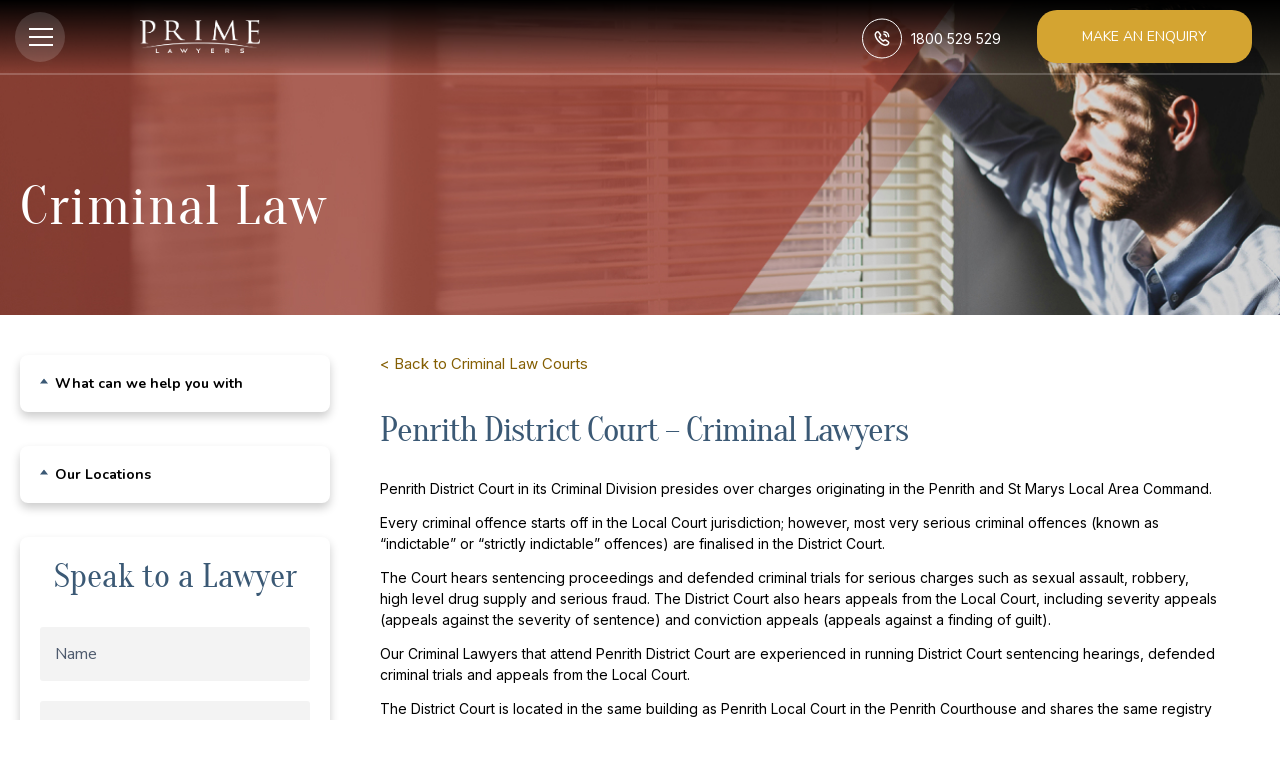

--- FILE ---
content_type: text/html; charset=UTF-8
request_url: https://www.primelawyers.com.au/criminal-law/criminal-law-courts/penrith-district-court-criminal-lawyers/
body_size: 15560
content:

<!DOCTYPE html>
<!--[if lt IE 7]><html class="no-js lt-ie9 lt-ie8 lt-ie7"> <![endif]-->
<!--[if IE 7]><html class="no-js lt-ie9 lt-ie8"> <![endif]-->
<!--[if IE 8]><html class="no-js lt-ie9"> <![endif]-->
<html xmlns="http://www.w3.org/1999/xhtml" lang="en-US">
<head>
	<meta charset="UTF-8">
	<meta http-equiv="X-UA-Compatible" content="IE=edge">
	<title>Penrith District Court - Criminal Lawyers | Prime Lawyers</title>
    <meta name="viewport" content="width=device-width, user-scalable=no, initial-scale=1.0, minimum-scale=1.0, maximum-scale=1.0" />

	<meta name='robots' content='index, follow, max-image-preview:large, max-snippet:-1, max-video-preview:-1' />
	<style>img:is([sizes="auto" i], [sizes^="auto," i]) { contain-intrinsic-size: 3000px 1500px }</style>
		<!-- Start VWO Common Smartcode -->
	<script data-cfasync="false" nowprocket type='text/javascript'>
		var _vwo_clicks = 10;
	</script>
	<!-- End VWO Common Smartcode -->
		<!-- Start VWO Async SmartCode -->
	<link rel="preconnect" href="https://dev.visualwebsiteoptimizer.com" />
	<script data-cfasync="false" nowprocket type='text/javascript' id='vwoCode'>
	/* Fix: wp-rocket (application/ld+json) */
	window._vwo_code || (function () {
	var account_id=750785, // replace 1 with ${accountId} in release string
	version=2.1,
	settings_tolerance=2000,
	library_tolerance=2500,
	use_existing_jquery=false,
	hide_element='body',
	hide_element_style = 'opacity:0 !important;filter:alpha(opacity=0) !important;background:none !important;transition:none !important;',
	/* DO NOT EDIT BELOW THIS LINE */
	f=false,w=window,d=document,v=d.querySelector('#vwoCode'),cK='_vwo_'+account_id+'_settings',cc={};try{var c=JSON.parse(localStorage.getItem('_vwo_'+account_id+'_config'));cc=c&&typeof c==='object'?c:{}}catch(e){}var stT=cc.stT==='session'?w.sessionStorage:w.localStorage;code={use_existing_jquery:function(){return typeof use_existing_jquery!=='undefined'?use_existing_jquery:undefined},library_tolerance:function(){return typeof library_tolerance!=='undefined'?library_tolerance:undefined},settings_tolerance:function(){return cc.sT||settings_tolerance},hide_element_style:function(){return'{'+(cc.hES||hide_element_style)+'}'},hide_element:function(){if(performance.getEntriesByName('first-contentful-paint')[0]){return''}return typeof cc.hE==='string'?cc.hE:hide_element},getVersion:function(){return version},finish:function(e){if(!f){f=true;var t=d.getElementById('_vis_opt_path_hides');if(t)t.parentNode.removeChild(t);if(e)(new Image).src='https://dev.visualwebsiteoptimizer.com/ee.gif?a='+account_id+e}},finished:function(){return f},addScript:function(e){var t=d.createElement('script');t.type='text/javascript';if(e.src){t.src=e.src}else{t.text=e.text}d.getElementsByTagName('head')[0].appendChild(t)},load:function(e,t){var i=this.getSettings(),n=d.createElement('script'),r=this;t=t||{};if(i){n.textContent=i;d.getElementsByTagName('head')[0].appendChild(n);if(!w.VWO||VWO.caE){stT.removeItem(cK);r.load(e)}}else{var o=new XMLHttpRequest;o.open('GET',e,true);o.withCredentials=!t.dSC;o.responseType=t.responseType||'text';o.onload=function(){if(t.onloadCb){return t.onloadCb(o,e)}if(o.status===200||o.status===304){_vwo_code.addScript({text:o.responseText})}else{_vwo_code.finish('&e=loading_failure:'+e)}};o.onerror=function(){if(t.onerrorCb){return t.onerrorCb(e)}_vwo_code.finish('&e=loading_failure:'+e)};o.send()}},getSettings:function(){try{var e=stT.getItem(cK);if(!e){return}e=JSON.parse(e);if(Date.now()>e.e){stT.removeItem(cK);return}return e.s}catch(e){return}},init:function(){if(d.URL.indexOf('__vwo_disable__')>-1)return;var e=this.settings_tolerance();w._vwo_settings_timer=setTimeout(function(){_vwo_code.finish();stT.removeItem(cK)},e);var t;if(this.hide_element()!=='body'){t=d.createElement('style');var i=this.hide_element(),n=i?i+this.hide_element_style():'',r=d.getElementsByTagName('head')[0];t.setAttribute('id','_vis_opt_path_hides');v&&t.setAttribute('nonce',v.nonce);t.setAttribute('type','text/css');if(t.styleSheet)t.styleSheet.cssText=n;else t.appendChild(d.createTextNode(n));r.appendChild(t)}else{t=d.getElementsByTagName('head')[0];var n=d.createElement('div');n.style.cssText='z-index: 2147483647 !important;position: fixed !important;left: 0 !important;top: 0 !important;width: 100% !important;height: 100% !important;background: white !important;';n.setAttribute('id','_vis_opt_path_hides');n.classList.add('_vis_hide_layer');t.parentNode.insertBefore(n,t.nextSibling)}var o='https://dev.visualwebsiteoptimizer.com/j.php?a='+account_id+'&u='+encodeURIComponent(d.URL)+'&vn='+version;if(w.location.search.indexOf('_vwo_xhr')!==-1){this.addScript({src:o})}else{this.load(o+'&x=true')}}};w._vwo_code=code;code.init();})();
	</script>
	<!-- End VWO Async SmartCode -->
	
	<!-- This site is optimized with the Yoast SEO plugin v23.9 - https://yoast.com/wordpress/plugins/seo/ -->
	<meta name="description" content="Criminal Lawyers Penrith District Court - Experienced criminal lawyers that appear before Penrith District Court in all criminal matters." />
	<link rel="canonical" href="https://www.primelawyers.com.au/criminal-law/criminal-law-courts/penrith-district-court-criminal-lawyers/" />
	<meta property="og:locale" content="en_US" />
	<meta property="og:type" content="article" />
	<meta property="og:title" content="Penrith District Court - Criminal Lawyers | Prime Lawyers" />
	<meta property="og:description" content="Criminal Lawyers Penrith District Court - Experienced criminal lawyers that appear before Penrith District Court in all criminal matters." />
	<meta property="og:url" content="https://www.primelawyers.com.au/criminal-law/criminal-law-courts/penrith-district-court-criminal-lawyers/" />
	<meta property="og:site_name" content="Prime Lawyers" />
	<meta property="article:modified_time" content="2020-05-27T22:53:06+00:00" />
	<meta property="og:image" content="https://www.primelawyers.com.au/wp-content/uploads/2020/01/social.jpg" />
	<meta property="og:image:width" content="1200" />
	<meta property="og:image:height" content="621" />
	<meta property="og:image:type" content="image/jpeg" />
	<meta name="twitter:card" content="summary_large_image" />
	<meta name="twitter:label1" content="Est. reading time" />
	<meta name="twitter:data1" content="1 minute" />
	<script type="application/ld+json" class="yoast-schema-graph">{"@context":"https://schema.org","@graph":[{"@type":"WebPage","@id":"https://www.primelawyers.com.au/criminal-law/criminal-law-courts/penrith-district-court-criminal-lawyers/","url":"https://www.primelawyers.com.au/criminal-law/criminal-law-courts/penrith-district-court-criminal-lawyers/","name":"Penrith District Court - Criminal Lawyers | Prime Lawyers","isPartOf":{"@id":"https://www.primelawyers.com.au/#website"},"datePublished":"2020-01-08T10:54:44+00:00","dateModified":"2020-05-27T22:53:06+00:00","description":"Criminal Lawyers Penrith District Court - Experienced criminal lawyers that appear before Penrith District Court in all criminal matters.","breadcrumb":{"@id":"https://www.primelawyers.com.au/criminal-law/criminal-law-courts/penrith-district-court-criminal-lawyers/#breadcrumb"},"inLanguage":"en-AU","potentialAction":[{"@type":"ReadAction","target":["https://www.primelawyers.com.au/criminal-law/criminal-law-courts/penrith-district-court-criminal-lawyers/"]}]},{"@type":"BreadcrumbList","@id":"https://www.primelawyers.com.au/criminal-law/criminal-law-courts/penrith-district-court-criminal-lawyers/#breadcrumb","itemListElement":[{"@type":"ListItem","position":1,"name":"Home","item":"https://www.primelawyers.com.au/"},{"@type":"ListItem","position":2,"name":"Criminal Lawyers Sydney","item":"https://www.primelawyers.com.au/criminal-law/"},{"@type":"ListItem","position":3,"name":"Criminal Law Courts","item":"https://www.primelawyers.com.au/criminal-law/criminal-law-courts/"},{"@type":"ListItem","position":4,"name":"Penrith District Court &#8211; Criminal Lawyers"}]},{"@type":"WebSite","@id":"https://www.primelawyers.com.au/#website","url":"https://www.primelawyers.com.au/","name":"Prime Lawyers","description":"","potentialAction":[{"@type":"SearchAction","target":{"@type":"EntryPoint","urlTemplate":"https://www.primelawyers.com.au/?s={search_term_string}"},"query-input":{"@type":"PropertyValueSpecification","valueRequired":true,"valueName":"search_term_string"}}],"inLanguage":"en-AU"}]}</script>
	<!-- / Yoast SEO plugin. -->


<link rel='dns-prefetch' href='//fonts.googleapis.com' />
<link rel='dns-prefetch' href='//code.jquery.com' />
<link rel='stylesheet' id='wp-block-library-css' href='https://www.primelawyers.com.au/wp-includes/css/dist/block-library/style.min.css?ver=6.7.4' type='text/css' media='all' />
<style id='esf-fb-halfwidth-style-inline-css' type='text/css'>
.wp-block-create-block-easy-social-feed-facebook-carousel{background-color:#21759b;color:#fff;padding:2px}

</style>
<style id='esf-fb-fullwidth-style-inline-css' type='text/css'>
.wp-block-create-block-easy-social-feed-facebook-carousel{background-color:#21759b;color:#fff;padding:2px}

</style>
<style id='esf-fb-thumbnail-style-inline-css' type='text/css'>
.wp-block-create-block-easy-social-feed-facebook-carousel{background-color:#21759b;color:#fff;padding:2px}

</style>
<style id='classic-theme-styles-inline-css' type='text/css'>
/*! This file is auto-generated */
.wp-block-button__link{color:#fff;background-color:#32373c;border-radius:9999px;box-shadow:none;text-decoration:none;padding:calc(.667em + 2px) calc(1.333em + 2px);font-size:1.125em}.wp-block-file__button{background:#32373c;color:#fff;text-decoration:none}
</style>
<link rel='stylesheet' id='cf7mls-css' href='https://www.primelawyers.com.au/wp-content/plugins/contact-form-7-multi-step-pro/assets/frontend/css/cf7mls.css?ver=2.5.6' type='text/css' media='all' />
<link rel='stylesheet' id='cf7mls_progress_bar-css' href='https://www.primelawyers.com.au/wp-content/plugins/contact-form-7-multi-step-pro/assets/frontend/css/progress_bar.css?ver=2.5.6' type='text/css' media='all' />
<link rel='stylesheet' id='cf7mls_animate-css' href='https://www.primelawyers.com.au/wp-content/plugins/contact-form-7-multi-step-pro/assets/frontend/animate/animate.min.css?ver=2.5.6' type='text/css' media='all' />
<link rel='stylesheet' id='contact-form-7-css' href='https://www.primelawyers.com.au/wp-content/plugins/contact-form-7/includes/css/styles.css?ver=6.0.3' type='text/css' media='all' />
<style id='contact-form-7-inline-css' type='text/css'>
.wpcf7 .wpcf7-recaptcha iframe {margin-bottom: 0;}.wpcf7 .wpcf7-recaptcha[data-align="center"] > div {margin: 0 auto;}.wpcf7 .wpcf7-recaptcha[data-align="right"] > div {margin: 0 0 0 auto;}
</style>
<link rel='stylesheet' id='easy-facebook-likebox-custom-fonts-css' href='https://www.primelawyers.com.au/wp-content/plugins/easy-facebook-likebox/frontend/assets/css/esf-custom-fonts.css?ver=6.7.4' type='text/css' media='all' />
<link rel='stylesheet' id='easy-facebook-likebox-popup-styles-css' href='https://www.primelawyers.com.au/wp-content/plugins/easy-facebook-likebox/facebook/frontend/assets/css/esf-free-popup.css?ver=6.6.2' type='text/css' media='all' />
<link rel='stylesheet' id='easy-facebook-likebox-frontend-css' href='https://www.primelawyers.com.au/wp-content/plugins/easy-facebook-likebox/facebook/frontend/assets/css/easy-facebook-likebox-frontend.css?ver=6.6.2' type='text/css' media='all' />
<link rel='stylesheet' id='easy-facebook-likebox-customizer-style-css' href='https://www.primelawyers.com.au/wp-admin/admin-ajax.php?action=easy-facebook-likebox-customizer-style&#038;ver=6.6.2' type='text/css' media='all' />
<link rel='stylesheet' id='wpa-css-css' href='https://www.primelawyers.com.au/wp-content/plugins/honeypot/includes/css/wpa.css?ver=2.2.09' type='text/css' media='all' />
<link rel='stylesheet' id='novashare-css-css' href='https://www.primelawyers.com.au/wp-content/plugins/novashare/css/style.min.css?ver=1.6.1' type='text/css' media='all' />
<link rel='stylesheet' id='tp_twitter_plugin_css-css' href='https://www.primelawyers.com.au/wp-content/plugins/recent-tweets-widget/tp_twitter_plugin.css?ver=1.0' type='text/css' media='screen' />
<link rel='stylesheet' id='fontawesome_style-css' href='https://www.primelawyers.com.au/wp-content/themes/primelawyers/css/fontawesome-all.min.css?ver=6.7.4' type='text/css' media='all' />
<link rel='stylesheet' id='font-open-sans_style-css' href='//fonts.googleapis.com/css?family=Nunito+Sans%3A400%2C600%2C700%7CNunito%3A400%2C600%2C700%7CInter%3A400%2C600%7COranienbaum&#038;display=swap&#038;ver=6.7.4' type='text/css' media='all' />
<link rel='stylesheet' id='slick-style-css' href='https://www.primelawyers.com.au/wp-content/themes/primelawyers/slick/slick.css?ver=6.7.4' type='text/css' media='all' />
<link rel='stylesheet' id='slick-theme-style-css' href='https://www.primelawyers.com.au/wp-content/themes/primelawyers/slick/slick-theme.css?ver=6.7.4' type='text/css' media='all' />
<link rel='stylesheet' id='jquery-ui-style-css' href='//code.jquery.com/ui/1.12.1/themes/base/jquery-ui.css?ver=6.7.4' type='text/css' media='all' />
<link rel='stylesheet' id='mmenu-style-css' href='https://www.primelawyers.com.au/wp-content/themes/primelawyers/mmenu-js-master/dist/mmenu.css?ver=6.7.4' type='text/css' media='all' />
<link rel='stylesheet' id='fancybox-style-css' href='https://www.primelawyers.com.au/wp-content/themes/primelawyers/css/jquery.fancybox.min.css?ver=6.7.4' type='text/css' media='all' />
<link rel='stylesheet' id='iealert_style-css' href='https://www.primelawyers.com.au/wp-content/themes/primelawyers/css/iealert/style.css?ver=6.7.4' type='text/css' media='all' />
<link rel='stylesheet' id='site-style-css' href='https://www.primelawyers.com.au/wp-content/themes/primelawyers/style.css?ver=6.7.4' type='text/css' media='all' />
<link rel='stylesheet' id='prime_style-css' href='https://www.primelawyers.com.au/wp-content/themes/primelawyers/css/prime.min.css?ver=20260121202611' type='text/css' media='all' />
<link rel='stylesheet' id='custom_style-css' href='https://www.primelawyers.com.au/wp-content/themes/primelawyers/css/custom.css?ver=20260121202611' type='text/css' media='all' />
<link rel='stylesheet' id='custom2_style-css' href='https://www.primelawyers.com.au/wp-content/themes/primelawyers/css/custom2.css?ver=20260121202611' type='text/css' media='all' />
<link rel='stylesheet' id='ribbonfx_style-css' href='https://www.primelawyers.com.au/wp-content/themes/primelawyers/css/ribbonfx.css?ver=6.7.4' type='text/css' media='all' />
<link rel='stylesheet' id='esf-custom-fonts-css' href='https://www.primelawyers.com.au/wp-content/plugins/easy-facebook-likebox/frontend/assets/css/esf-custom-fonts.css?ver=6.7.4' type='text/css' media='all' />
<link rel='stylesheet' id='esf-insta-frontend-css' href='https://www.primelawyers.com.au/wp-content/plugins/easy-facebook-likebox//instagram/frontend/assets/css/esf-insta-frontend.css?ver=6.7.4' type='text/css' media='all' />
<link rel='stylesheet' id='esf-insta-customizer-style-css' href='https://www.primelawyers.com.au/wp-admin/admin-ajax.php?action=esf-insta-customizer-style&#038;ver=6.7.4' type='text/css' media='all' />
<link rel='stylesheet' id='cf7cf-style-css' href='https://www.primelawyers.com.au/wp-content/plugins/cf7-conditional-fields/style.css?ver=2.5.8' type='text/css' media='all' />
<script type="text/javascript" src="https://www.primelawyers.com.au/wp-includes/js/jquery/jquery.min.js?ver=3.7.1" id="jquery-core-js"></script>
<script type="text/javascript" src="https://www.primelawyers.com.au/wp-includes/js/jquery/jquery-migrate.min.js?ver=3.4.1" id="jquery-migrate-js"></script>
<script type="text/javascript" src="https://www.primelawyers.com.au/wp-content/plugins/easy-facebook-likebox/facebook/frontend/assets/js/esf-free-popup.min.js?ver=6.6.2" id="easy-facebook-likebox-popup-script-js"></script>
<script type="text/javascript" id="easy-facebook-likebox-public-script-js-extra">
/* <![CDATA[ */
var public_ajax = {"ajax_url":"https:\/\/www.primelawyers.com.au\/wp-admin\/admin-ajax.php","efbl_is_fb_pro":""};
/* ]]> */
</script>
<script type="text/javascript" src="https://www.primelawyers.com.au/wp-content/plugins/easy-facebook-likebox/facebook/frontend/assets/js/public.js?ver=6.6.2" id="easy-facebook-likebox-public-script-js"></script>
<script type="text/javascript" src="https://www.primelawyers.com.au/wp-content/themes/primelawyers/js/modernizr_2.8.3.js?ver=6.7.4" id="modernizer_script-js"></script>
<script type="text/javascript" src="https://www.primelawyers.com.au/wp-content/themes/primelawyers/js/custom.js?ver=6.7.4" id="custom-js"></script>
<script type="text/javascript" src="https://www.primelawyers.com.au/wp-content/themes/primelawyers/js/ribbonfx/plugin/libgif.js?ver=6.7.4" id="libgif_script-js"></script>
<script type="text/javascript" src="https://www.primelawyers.com.au/wp-content/themes/primelawyers/js/ribbonfx.js?ver=6.7.4" id="ribbonfx_script-js"></script>
<script type="text/javascript" src="https://www.primelawyers.com.au/wp-content/plugins/easy-facebook-likebox/frontend/assets/js/imagesloaded.pkgd.min.js?ver=6.7.4" id="imagesloaded.pkgd.min-js"></script>
<script type="text/javascript" id="esf-insta-public-js-extra">
/* <![CDATA[ */
var esf_insta = {"ajax_url":"https:\/\/www.primelawyers.com.au\/wp-admin\/admin-ajax.php","version":"free","nonce":"31b56fb012"};
/* ]]> */
</script>
<script type="text/javascript" src="https://www.primelawyers.com.au/wp-content/plugins/easy-facebook-likebox//instagram/frontend/assets/js/esf-insta-public.js?ver=1" id="esf-insta-public-js"></script>
<link rel="https://api.w.org/" href="https://www.primelawyers.com.au/wp-json/" /><link rel="alternate" title="JSON" type="application/json" href="https://www.primelawyers.com.au/wp-json/wp/v2/pages/635" /><link rel="EditURI" type="application/rsd+xml" title="RSD" href="https://www.primelawyers.com.au/xmlrpc.php?rsd" />
<meta name="generator" content="WordPress 6.7.4" />
<link rel='shortlink' href='https://www.primelawyers.com.au/?p=635' />
<link rel="alternate" title="oEmbed (JSON)" type="application/json+oembed" href="https://www.primelawyers.com.au/wp-json/oembed/1.0/embed?url=https%3A%2F%2Fwww.primelawyers.com.au%2Fcriminal-law%2Fcriminal-law-courts%2Fpenrith-district-court-criminal-lawyers%2F" />
<link rel="alternate" title="oEmbed (XML)" type="text/xml+oembed" href="https://www.primelawyers.com.au/wp-json/oembed/1.0/embed?url=https%3A%2F%2Fwww.primelawyers.com.au%2Fcriminal-law%2Fcriminal-law-courts%2Fpenrith-district-court-criminal-lawyers%2F&#038;format=xml" />
<style type="text/css">div[id^="wpcf7-f7640-p"] button.cf7mls_next {   }div[id^="wpcf7-f7640-p"] button.cf7mls_back {   }div[id^="wpcf7-f2814-p"] button.cf7mls_next {   }div[id^="wpcf7-f2814-p"] button.cf7mls_back {   }div[id^="wpcf7-f1890-p"] button.cf7mls_next {   }div[id^="wpcf7-f1890-p"] button.cf7mls_back {   }div[id^="wpcf7-f1838-p"] button.cf7mls_next {   }div[id^="wpcf7-f1838-p"] button.cf7mls_back {   }div[id^="wpcf7-f1833-p"] button.cf7mls_next {   }div[id^="wpcf7-f1833-p"] button.cf7mls_back {   }div[id^="wpcf7-f1829-p"] button.cf7mls_next {   }div[id^="wpcf7-f1829-p"] button.cf7mls_back {   }div[id^="wpcf7-f1828-p"] button.cf7mls_next {   }div[id^="wpcf7-f1828-p"] button.cf7mls_back {   }</style><!-- Google Tag Manager -->
<script>(function(w,d,s,l,i){w[l]=w[l]||[];w[l].push({'gtm.start':
new Date().getTime(),event:'gtm.js'});var f=d.getElementsByTagName(s)[0],
j=d.createElement(s),dl=l!='dataLayer'?'&l='+l:'';j.async=true;j.src=
'https://www.googletagmanager.com/gtm.js?id='+i+dl;f.parentNode.insertBefore(j,f);
})(window,document,'script','dataLayer','GTM-TZ7F3JV');</script>
<!-- End Google Tag Manager -->

<meta name="google-site-verification" content="iCSNxSxIveioj7CsvtBbDAAeRHp5oTse15aVPhaKeQI" />

<!-- Hotjar Tracking Code for https://www.primelawyers.com.au/ -->
<script>
    (function(h,o,t,j,a,r){
        h.hj=h.hj||function(){(h.hj.q=h.hj.q||[]).push(arguments)};
        h._hjSettings={hjid:2100332,hjsv:6};
        a=o.getElementsByTagName('head')[0];
        r=o.createElement('script');r.async=1;
        r.src=t+h._hjSettings.hjid+j+h._hjSettings.hjsv;
        a.appendChild(r);
    })(window,document,'https://static.hotjar.com/c/hotjar-','.js?sv=');
</script>

<!-- MS Clarity -->
<script type="text/javascript">
    (function(c,l,a,r,i,t,y){
        c[a]=c[a]||function(){(c[a].q=c[a].q||[]).push(arguments)};
        t=l.createElement(r);t.async=1;t.src="https://www.clarity.ms/tag/"+i;
        y=l.getElementsByTagName(r)[0];y.parentNode.insertBefore(t,y);
    })(window, document, "clarity", "script", "ej5kkzc2dm");
</script>
<style type="text/css">.broken_link, a.broken_link {
	text-decoration: line-through;
}</style><script type="text/javascript">
        var jsHomeUrl = 'https://www.primelawyers.com.au';
        var ajaxUrl = "https://www.primelawyers.com.au/wp-admin/admin-ajax.php";
</script> 
	                <link rel="icon" href="https://www.primelawyers.com.au/wp-content/uploads/2020/01/favicon.ico" type="image/x-icon"  sizes="50x50">
                        <link rel="apple-touch-icon" href="https://www.primelawyers.com.au/wp-content/uploads/2020/01/apple-icon-60x60-1.png"  sizes="60x60">
                        <link rel="apple-touch-icon" sizes="76x76" href="https://www.primelawyers.com.au/wp-content/uploads/2020/01/apple-icon-76x76-1.png">
                        <link rel="apple-touch-icon" sizes="120x120" href="https://www.primelawyers.com.au/wp-content/uploads/2020/01/apple-icon-120x120-1.png">
                        <link rel="apple-touch-icon" sizes="152x152" href="https://www.primelawyers.com.au/wp-content/uploads/2020/01/apple-icon-152x152-1.png">
   </head>
<body class="page-template page-template-templates page-template-page-documents page-template-templatespage-documents-php page page-id-635 page-child parent-pageid-597">
<div id="fb-root"></div>
<script async defer crossorigin="anonymous" src="https://connect.facebook.net/en_US/sdk.js#xfbml=1&version=v8.0&appId=428353537260813&autoLogAppEvents=1" nonce="fERApAJz"></script>
    <div id="page">
            <div class="page_webiste ">    
        <header class="main-header">
            <div class="menu-top-wrapper ">
                <div class="flex flex-center justify-content-between header-wrap flex-wrap flex-row relative">
                    <div class="menu-btn align-self-center">
                        <a href="#my-mmenu" class="hamburger-menu menu-trigger">
                            <span class="button-menu-line button-menu-line--1"></span>
                            <span class="button-menu-line button-menu-line--2"></span>
                            <span class="button-menu-line button-menu-line--3"></span>
                        </a>
                    </div>
                    <div class="menu-top-logo">
                        <a href="https://www.primelawyers.com.au">
                            <div class="white">
                                                                    <img class="desktop logo" src="https://www.primelawyers.com.au/wp-content/uploads/2019/12/logo-white-medium.png" alt=""
                                 style="width: 129px; height: 35px; top: 32px;">
                                                                                                <img class="tablet logo" src="https://www.primelawyers.com.au/wp-content/uploads/2019/12/logo-white-medium.png" alt=""
                                 style="width: 129px; height: 35px; top: 12px;">
                                                        </div>
                            <div class="black">
                                                                    <img class="desktop logo" src="https://www.primelawyers.com.au/wp-content/uploads/2020/01/logo-black.png" alt=""
                                 style="width: 129px; height: 35px; top: 32px;">
                                                                                                <img class="tablet logo" src="https://www.primelawyers.com.au/wp-content/uploads/2020/01/logo-black-medium.png" alt=""
                                 style="width: 129px; height: 35px; top: 12px;">
                                                        </div>
                        </a>
                    </div>
                    <nav class="main-navigation-menu">
                         <ul class="flex main-menu"><li id="menu-item-880" class="menu-item menu-item-type-post_type menu-item-object-page menu-item-has-children menu-item-880"><a href="https://www.primelawyers.com.au/areas/">Areas of Law</a>
<ul class="sub-menu">
	<li id="menu-item-2066" class="menu-item menu-item-type-post_type menu-item-object-page menu-item-has-children menu-item-2066"><a href="https://www.primelawyers.com.au/business-law/">Business Law</a>
	<ul class="sub-menu">
		<li id="menu-item-2777" class="menu-item menu-item-type-post_type menu-item-object-page menu-item-2777"><a href="https://www.primelawyers.com.au/business-law/building-construction-law/">Building &#038; Construction Law</a></li>
		<li id="menu-item-2778" class="menu-item menu-item-type-post_type menu-item-object-page menu-item-2778"><a href="https://www.primelawyers.com.au/business-law/business-commercial-leases/">Business &#038; Commercial Leases</a></li>
		<li id="menu-item-2779" class="menu-item menu-item-type-post_type menu-item-object-page menu-item-2779"><a href="https://www.primelawyers.com.au/business-law/buying-or-selling-a-business/">Buying or Selling a Business</a></li>
		<li id="menu-item-2780" class="menu-item menu-item-type-post_type menu-item-object-page menu-item-2780"><a href="https://www.primelawyers.com.au/business-law/franchise/">Franchise</a></li>
		<li id="menu-item-2781" class="menu-item menu-item-type-post_type menu-item-object-page menu-item-2781"><a href="https://www.primelawyers.com.au/business-law/other-business-agreements-and-advice/">Other Business Agreements and Advice</a></li>
	</ul>
</li>
	<li id="menu-item-2086" class="menu-item menu-item-type-post_type menu-item-object-page menu-item-has-children menu-item-2086"><a href="https://www.primelawyers.com.au/property-conveyancing/">Property &#038; Conveyancing</a>
	<ul class="sub-menu">
		<li id="menu-item-2782" class="menu-item menu-item-type-post_type menu-item-object-page menu-item-2782"><a href="https://www.primelawyers.com.au/property-conveyancing/conveyancing-buying-a-property/">Conveyancing – Buying a Property</a></li>
		<li id="menu-item-2783" class="menu-item menu-item-type-post_type menu-item-object-page menu-item-2783"><a href="https://www.primelawyers.com.au/property-conveyancing/conveyancing-selling-a-property/">Conveyancing – Selling a Property</a></li>
	</ul>
</li>
	<li id="menu-item-2068" class="menu-item menu-item-type-post_type menu-item-object-page current-page-ancestor menu-item-has-children menu-item-2068"><a href="https://www.primelawyers.com.au/criminal-law/">Criminal Law</a>
	<ul class="sub-menu">
		<li id="menu-item-2837" class="menu-item menu-item-type-post_type menu-item-object-page menu-item-2837"><a href="https://www.primelawyers.com.au/criminal-law/assault-offences/">Assault Offences</a></li>
		<li id="menu-item-2842" class="menu-item menu-item-type-post_type menu-item-object-page menu-item-2842"><a href="https://www.primelawyers.com.au/criminal-law/apprehended-violence-orders-avo/">Apprehended Violence Orders (AVO)</a></li>
		<li id="menu-item-2784" class="menu-item menu-item-type-post_type menu-item-object-page menu-item-2784"><a href="https://www.primelawyers.com.au/criminal-law/affray-and-riot/">Affray and Riot</a></li>
		<li id="menu-item-2838" class="menu-item menu-item-type-post_type menu-item-object-page menu-item-2838"><a href="https://www.primelawyers.com.au/criminal-law/drug-offences/">Drug Offences</a></li>
		<li id="menu-item-2840" class="menu-item menu-item-type-post_type menu-item-object-page menu-item-2840"><a href="https://www.primelawyers.com.au/criminal-law/sexual-offences/">Sexual Offences</a></li>
		<li id="menu-item-2839" class="menu-item menu-item-type-post_type menu-item-object-page menu-item-2839"><a href="https://www.primelawyers.com.au/criminal-law/firearms-weapons-offences/">Firearms &#038; Weapons Offences</a></li>
	</ul>
</li>
	<li id="menu-item-2088" class="menu-item menu-item-type-post_type menu-item-object-page menu-item-has-children menu-item-2088"><a href="https://www.primelawyers.com.au/debt-recovery-litigation/">Debt Recovery &#038; Litigation</a>
	<ul class="sub-menu">
		<li id="menu-item-7873" class="menu-item menu-item-type-post_type menu-item-object-page menu-item-7873"><a href="https://www.primelawyers.com.au/debt-recovery-litigation/bankruptcy/">Bankruptcy</a></li>
		<li id="menu-item-2788" class="menu-item menu-item-type-post_type menu-item-object-page menu-item-2788"><a href="https://www.primelawyers.com.au/debt-recovery-litigation/corporate-insolvency/">Corporate Insolvency</a></li>
		<li id="menu-item-2789" class="menu-item menu-item-type-post_type menu-item-object-page menu-item-2789"><a href="https://www.primelawyers.com.au/debt-recovery-litigation/litigation-commercial-disputes/">Litigation &#038; Commercial Disputes</a></li>
		<li id="menu-item-2790" class="menu-item menu-item-type-post_type menu-item-object-page menu-item-2790"><a href="https://www.primelawyers.com.au/debt-recovery-litigation/mercantile-and-debt-collection-agencies/">Mercantile and Debt Collection Agencies</a></li>
		<li id="menu-item-2791" class="menu-item menu-item-type-post_type menu-item-object-page menu-item-2791"><a href="https://www.primelawyers.com.au/debt-recovery-litigation/small-claims-debt-recovery/">Small Claims Debt Recovery</a></li>
	</ul>
</li>
	<li id="menu-item-5243" class="menu-item menu-item-type-post_type menu-item-object-page menu-item-has-children menu-item-5243"><a href="https://www.primelawyers.com.au/family-lawyers/">Family Lawyers</a>
	<ul class="sub-menu">
		<li id="menu-item-7872" class="menu-item menu-item-type-post_type menu-item-object-page menu-item-7872"><a href="https://www.primelawyers.com.au/family-lawyers/child-custody/">Child Custody</a></li>
		<li id="menu-item-2843" class="menu-item menu-item-type-post_type menu-item-object-page menu-item-2843"><a href="https://www.primelawyers.com.au/family-lawyers/property-settlement/">Property Settlement</a></li>
		<li id="menu-item-2793" class="menu-item menu-item-type-post_type menu-item-object-page menu-item-2793"><a href="https://www.primelawyers.com.au/family-lawyers/de-facto-relationships/">De Facto Relationships</a></li>
		<li id="menu-item-2794" class="menu-item menu-item-type-post_type menu-item-object-page menu-item-2794"><a href="https://www.primelawyers.com.au/family-lawyers/divorce/">Divorce</a></li>
		<li id="menu-item-2844" class="menu-item menu-item-type-post_type menu-item-object-page menu-item-2844"><a href="https://www.primelawyers.com.au/family-lawyers/family-violence-avos/">Family Violence &#038; AVOs</a></li>
		<li id="menu-item-8873" class="menu-item menu-item-type-post_type menu-item-object-page menu-item-8873"><a href="https://www.primelawyers.com.au/family-lawyers/family-law-mediation-service/">Family Law Mediation Service</a></li>
	</ul>
</li>
	<li id="menu-item-2071" class="menu-item menu-item-type-post_type menu-item-object-page menu-item-has-children menu-item-2071"><a href="https://www.primelawyers.com.au/traffic-law/">Traffic Law</a>
	<ul class="sub-menu">
		<li id="menu-item-2797" class="menu-item menu-item-type-post_type menu-item-object-page menu-item-2797"><a href="https://www.primelawyers.com.au/traffic-law/drink-driving/">Drink Driving</a></li>
		<li id="menu-item-2801" class="menu-item menu-item-type-post_type menu-item-object-page menu-item-2801"><a href="https://www.primelawyers.com.au/traffic-law/drug-driving/">Drug Driving</a></li>
		<li id="menu-item-2798" class="menu-item menu-item-type-post_type menu-item-object-page menu-item-2798"><a href="https://www.primelawyers.com.au/traffic-law/licence-appeals-and-habitual-offender-declarations/">Licence Appeals and Habitual Offender Declarations</a></li>
		<li id="menu-item-2800" class="menu-item menu-item-type-post_type menu-item-object-page menu-item-2800"><a href="https://www.primelawyers.com.au/traffic-law/unlicensed-driving/">Unlicensed Driving</a></li>
		<li id="menu-item-2799" class="menu-item menu-item-type-post_type menu-item-object-page menu-item-2799"><a href="https://www.primelawyers.com.au/traffic-law/negligent-reckless-dangerous-driving/">Negligent, Reckless &#038; Dangerous Driving</a></li>
	</ul>
</li>
	<li id="menu-item-2072" class="menu-item menu-item-type-post_type menu-item-object-page menu-item-has-children menu-item-2072"><a href="https://www.primelawyers.com.au/wills-estates/">Wills &#038; Estates</a>
	<ul class="sub-menu">
		<li id="menu-item-2802" class="menu-item menu-item-type-post_type menu-item-object-page menu-item-2802"><a href="https://www.primelawyers.com.au/wills-estates/defending-or-contesting-a-will/">Defending or Contesting a Will</a></li>
		<li id="menu-item-2803" class="menu-item menu-item-type-post_type menu-item-object-page menu-item-2803"><a href="https://www.primelawyers.com.au/wills-estates/guardianship/">Guardianship</a></li>
		<li id="menu-item-2804" class="menu-item menu-item-type-post_type menu-item-object-page menu-item-2804"><a href="https://www.primelawyers.com.au/wills-estates/power-of-attorney/">Power of Attorney</a></li>
		<li id="menu-item-2806" class="menu-item menu-item-type-post_type menu-item-object-page menu-item-2806"><a href="https://www.primelawyers.com.au/wills-estates/probate/">Probate</a></li>
		<li id="menu-item-2805" class="menu-item menu-item-type-post_type menu-item-object-page menu-item-2805"><a href="https://www.primelawyers.com.au/wills-estates/wills/">Wills</a></li>
	</ul>
</li>
</ul>
</li>
<li id="menu-item-966" class="menu-item menu-item-type-post_type menu-item-object-page menu-item-966"><a href="https://www.primelawyers.com.au/results/">Results</a></li>
<li id="menu-item-879" class="menu-item menu-item-type-post_type menu-item-object-page menu-item-879"><a href="https://www.primelawyers.com.au/people/">Our People</a></li>
<li id="menu-item-927" class="menu-item menu-item-type-post_type menu-item-object-page menu-item-927"><a href="https://www.primelawyers.com.au/knowledge-centre/">Knowledge Centre</a></li>
<li id="menu-item-878" class="menu-item menu-item-type-post_type menu-item-object-page menu-item-878"><a href="https://www.primelawyers.com.au/join/">Join Prime</a></li>
<li id="menu-item-877" class="menu-item menu-item-type-post_type menu-item-object-page menu-item-has-children menu-item-877"><a href="https://www.primelawyers.com.au/contact-office/">Locations</a>
<ul class="sub-menu">
	<li id="menu-item-5253" class="menu-item menu-item-type-post_type menu-item-object-page menu-item-has-children menu-item-5253"><a href="https://www.primelawyers.com.au/contact-office/">Contact an Office</a>
	<ul class="sub-menu">
		<li id="menu-item-5250" class="menu-item menu-item-type-post_type menu-item-object-page menu-item-5250"><a href="https://www.primelawyers.com.au/contact-office/sydney/">Sydney CBD</a></li>
		<li id="menu-item-7241" class="menu-item menu-item-type-post_type menu-item-object-page menu-item-7241"><a href="https://www.primelawyers.com.au/contact-office/bondi-junction/">Bondi Junction</a></li>
		<li id="menu-item-5254" class="menu-item menu-item-type-post_type menu-item-object-page menu-item-5254"><a href="https://www.primelawyers.com.au/contact-office/chatswood/">Chatswood</a></li>
		<li id="menu-item-5251" class="menu-item menu-item-type-post_type menu-item-object-page menu-item-5251"><a href="https://www.primelawyers.com.au/contact-office/parramatta/">Parramatta</a></li>
		<li id="menu-item-5249" class="menu-item menu-item-type-post_type menu-item-object-page menu-item-5249"><a href="https://www.primelawyers.com.au/contact-office/sutherland/">Sutherland</a></li>
		<li id="menu-item-5252" class="menu-item menu-item-type-post_type menu-item-object-page menu-item-5252"><a href="https://www.primelawyers.com.au/contact-office/wollongong/">Wollongong</a></li>
	</ul>
</li>
</ul>
</li>
<li id="menu-item-876" class="menu-item menu-item-type-post_type menu-item-object-page menu-item-876"><a href="https://www.primelawyers.com.au/about/">About us</a></li>
</ul> 
                       
                    </nav>
                    <nav id="my-mmenu">
                       <ul class=""><li id="menu-item-8275" class="menu-item menu-item-type-post_type menu-item-object-page menu-item-has-children menu-item-8275"><a href="https://www.primelawyers.com.au/areas/">Areas of Law</a>
<ul class="sub-menu">
	<li id="menu-item-8276" class="menu-item menu-item-type-post_type menu-item-object-page menu-item-has-children menu-item-8276"><a href="https://www.primelawyers.com.au/business-law/">Business Law</a>
	<ul class="sub-menu">
		<li id="menu-item-8277" class="menu-item menu-item-type-post_type menu-item-object-page menu-item-8277"><a href="https://www.primelawyers.com.au/business-law/building-construction-law/">Building &#038; Construction Law</a></li>
		<li id="menu-item-8278" class="menu-item menu-item-type-post_type menu-item-object-page menu-item-8278"><a href="https://www.primelawyers.com.au/business-law/business-commercial-leases/">Business &#038; Commercial Leases</a></li>
		<li id="menu-item-8279" class="menu-item menu-item-type-post_type menu-item-object-page menu-item-8279"><a href="https://www.primelawyers.com.au/business-law/buying-or-selling-a-business/">Buying or Selling a Business</a></li>
		<li id="menu-item-8280" class="menu-item menu-item-type-post_type menu-item-object-page menu-item-8280"><a href="https://www.primelawyers.com.au/business-law/franchise/">Franchise</a></li>
		<li id="menu-item-8281" class="menu-item menu-item-type-post_type menu-item-object-page menu-item-8281"><a href="https://www.primelawyers.com.au/business-law/other-business-agreements-and-advice/">Other Business Agreements and Advice</a></li>
	</ul>
</li>
	<li id="menu-item-8282" class="menu-item menu-item-type-post_type menu-item-object-page menu-item-has-children menu-item-8282"><a href="https://www.primelawyers.com.au/property-conveyancing/">Property &#038; Conveyancing</a>
	<ul class="sub-menu">
		<li id="menu-item-8283" class="menu-item menu-item-type-post_type menu-item-object-page menu-item-8283"><a href="https://www.primelawyers.com.au/property-conveyancing/conveyancing-buying-a-property/">Conveyancing – Buying a Property</a></li>
		<li id="menu-item-8284" class="menu-item menu-item-type-post_type menu-item-object-page menu-item-8284"><a href="https://www.primelawyers.com.au/property-conveyancing/conveyancing-selling-a-property/">Conveyancing – Selling a Property</a></li>
	</ul>
</li>
	<li id="menu-item-8285" class="menu-item menu-item-type-post_type menu-item-object-page current-page-ancestor menu-item-has-children menu-item-8285"><a href="https://www.primelawyers.com.au/criminal-law/">Criminal Law</a>
	<ul class="sub-menu">
		<li id="menu-item-8286" class="menu-item menu-item-type-post_type menu-item-object-page menu-item-8286"><a href="https://www.primelawyers.com.au/criminal-law/assault-offences/">Assault Offences</a></li>
		<li id="menu-item-8287" class="menu-item menu-item-type-post_type menu-item-object-page menu-item-8287"><a href="https://www.primelawyers.com.au/criminal-law/apprehended-violence-orders-avo/">Apprehended Violence Orders (AVO)</a></li>
		<li id="menu-item-8288" class="menu-item menu-item-type-post_type menu-item-object-page menu-item-8288"><a href="https://www.primelawyers.com.au/criminal-law/affray-and-riot/">Affray and Riot</a></li>
		<li id="menu-item-8289" class="menu-item menu-item-type-post_type menu-item-object-page menu-item-8289"><a href="https://www.primelawyers.com.au/criminal-law/drug-offences/">Drug Offences</a></li>
		<li id="menu-item-8290" class="menu-item menu-item-type-post_type menu-item-object-page menu-item-8290"><a href="https://www.primelawyers.com.au/criminal-law/sexual-offences/">Sexual Offences</a></li>
		<li id="menu-item-8291" class="menu-item menu-item-type-post_type menu-item-object-page menu-item-8291"><a href="https://www.primelawyers.com.au/criminal-law/firearms-weapons-offences/">Firearms &#038; Weapons Offences</a></li>
	</ul>
</li>
	<li id="menu-item-8292" class="menu-item menu-item-type-post_type menu-item-object-page menu-item-has-children menu-item-8292"><a href="https://www.primelawyers.com.au/debt-recovery-litigation/">Debt Recovery &#038; Litigation</a>
	<ul class="sub-menu">
		<li id="menu-item-8293" class="menu-item menu-item-type-post_type menu-item-object-page menu-item-8293"><a href="https://www.primelawyers.com.au/debt-recovery-litigation/bankruptcy/">Bankruptcy</a></li>
		<li id="menu-item-8294" class="menu-item menu-item-type-post_type menu-item-object-page menu-item-8294"><a href="https://www.primelawyers.com.au/debt-recovery-litigation/corporate-insolvency/">Corporate Insolvency</a></li>
		<li id="menu-item-8295" class="menu-item menu-item-type-post_type menu-item-object-page menu-item-8295"><a href="https://www.primelawyers.com.au/debt-recovery-litigation/litigation-commercial-disputes/">Litigation &#038; Commercial Disputes</a></li>
		<li id="menu-item-8296" class="menu-item menu-item-type-post_type menu-item-object-page menu-item-8296"><a href="https://www.primelawyers.com.au/debt-recovery-litigation/mercantile-and-debt-collection-agencies/">Mercantile and Debt Collection Agencies</a></li>
		<li id="menu-item-8297" class="menu-item menu-item-type-post_type menu-item-object-page menu-item-8297"><a href="https://www.primelawyers.com.au/debt-recovery-litigation/small-claims-debt-recovery/">Small Claims Debt Recovery</a></li>
	</ul>
</li>
	<li id="menu-item-8298" class="menu-item menu-item-type-post_type menu-item-object-page menu-item-has-children menu-item-8298"><a href="https://www.primelawyers.com.au/family-lawyers/">Family Lawyers</a>
	<ul class="sub-menu">
		<li id="menu-item-8299" class="menu-item menu-item-type-post_type menu-item-object-page menu-item-8299"><a href="https://www.primelawyers.com.au/family-lawyers/child-custody/">Child Custody</a></li>
		<li id="menu-item-8300" class="menu-item menu-item-type-post_type menu-item-object-page menu-item-8300"><a href="https://www.primelawyers.com.au/family-lawyers/property-settlement/">Property Settlement</a></li>
		<li id="menu-item-8301" class="menu-item menu-item-type-post_type menu-item-object-page menu-item-8301"><a href="https://www.primelawyers.com.au/family-lawyers/de-facto-relationships/">De Facto Relationships</a></li>
		<li id="menu-item-8302" class="menu-item menu-item-type-post_type menu-item-object-page menu-item-8302"><a href="https://www.primelawyers.com.au/family-lawyers/divorce/">Divorce</a></li>
		<li id="menu-item-8303" class="menu-item menu-item-type-post_type menu-item-object-page menu-item-8303"><a href="https://www.primelawyers.com.au/family-lawyers/family-violence-avos/">Family Violence &#038; AVOs</a></li>
	</ul>
</li>
	<li id="menu-item-8304" class="menu-item menu-item-type-post_type menu-item-object-page menu-item-has-children menu-item-8304"><a href="https://www.primelawyers.com.au/traffic-law/">Traffic Law</a>
	<ul class="sub-menu">
		<li id="menu-item-8305" class="menu-item menu-item-type-post_type menu-item-object-page menu-item-8305"><a href="https://www.primelawyers.com.au/traffic-law/drink-driving/">Drink Driving</a></li>
		<li id="menu-item-8306" class="menu-item menu-item-type-post_type menu-item-object-page menu-item-8306"><a href="https://www.primelawyers.com.au/traffic-law/drug-driving/">Drug Driving</a></li>
		<li id="menu-item-8307" class="menu-item menu-item-type-post_type menu-item-object-page menu-item-8307"><a href="https://www.primelawyers.com.au/traffic-law/licence-appeals-and-habitual-offender-declarations/">Licence Appeals and Habitual Offender Declarations</a></li>
		<li id="menu-item-8308" class="menu-item menu-item-type-post_type menu-item-object-page menu-item-8308"><a href="https://www.primelawyers.com.au/traffic-law/unlicensed-driving/">Unlicensed Driving</a></li>
		<li id="menu-item-8309" class="menu-item menu-item-type-post_type menu-item-object-page menu-item-8309"><a href="https://www.primelawyers.com.au/traffic-law/negligent-reckless-dangerous-driving/">Negligent, Reckless &#038; Dangerous Driving</a></li>
	</ul>
</li>
	<li id="menu-item-8310" class="menu-item menu-item-type-post_type menu-item-object-page menu-item-has-children menu-item-8310"><a href="https://www.primelawyers.com.au/wills-estates/">Wills &#038; Estates</a>
	<ul class="sub-menu">
		<li id="menu-item-8311" class="menu-item menu-item-type-post_type menu-item-object-page menu-item-8311"><a href="https://www.primelawyers.com.au/wills-estates/defending-or-contesting-a-will/">Defending or Contesting a Will</a></li>
		<li id="menu-item-8312" class="menu-item menu-item-type-post_type menu-item-object-page menu-item-8312"><a href="https://www.primelawyers.com.au/wills-estates/guardianship/">Guardianship</a></li>
		<li id="menu-item-8313" class="menu-item menu-item-type-post_type menu-item-object-page menu-item-8313"><a href="https://www.primelawyers.com.au/wills-estates/power-of-attorney/">Power of Attorney</a></li>
		<li id="menu-item-8314" class="menu-item menu-item-type-post_type menu-item-object-page menu-item-8314"><a href="https://www.primelawyers.com.au/wills-estates/probate/">Probate</a></li>
		<li id="menu-item-8315" class="menu-item menu-item-type-post_type menu-item-object-page menu-item-8315"><a href="https://www.primelawyers.com.au/wills-estates/wills/">Wills</a></li>
	</ul>
</li>
</ul>
</li>
<li id="menu-item-8316" class="menu-item menu-item-type-post_type menu-item-object-page menu-item-8316"><a href="https://www.primelawyers.com.au/results/">Results</a></li>
<li id="menu-item-8317" class="menu-item menu-item-type-post_type menu-item-object-page menu-item-8317"><a href="https://www.primelawyers.com.au/people/">Our People</a></li>
<li id="menu-item-8318" class="menu-item menu-item-type-post_type menu-item-object-page menu-item-8318"><a href="https://www.primelawyers.com.au/knowledge-centre/">Knowledge Centre</a></li>
<li id="menu-item-8319" class="menu-item menu-item-type-post_type menu-item-object-page menu-item-8319"><a href="https://www.primelawyers.com.au/join/">Join Prime</a></li>
<li id="menu-item-8320" class="menu-item menu-item-type-post_type menu-item-object-page menu-item-has-children menu-item-8320"><a href="https://www.primelawyers.com.au/contact-office/">Locations</a>
<ul class="sub-menu">
	<li id="menu-item-8322" class="menu-item menu-item-type-post_type menu-item-object-page menu-item-8322"><a href="https://www.primelawyers.com.au/contact-office/sydney/">Sydney CBD</a></li>
	<li id="menu-item-8323" class="menu-item menu-item-type-post_type menu-item-object-page menu-item-8323"><a href="https://www.primelawyers.com.au/contact-office/bondi-junction/">Bondi Junction</a></li>
	<li id="menu-item-8324" class="menu-item menu-item-type-post_type menu-item-object-page menu-item-8324"><a href="https://www.primelawyers.com.au/contact-office/chatswood/">Chatswood</a></li>
	<li id="menu-item-8325" class="menu-item menu-item-type-post_type menu-item-object-page menu-item-8325"><a href="https://www.primelawyers.com.au/contact-office/parramatta/">Parramatta</a></li>
	<li id="menu-item-8326" class="menu-item menu-item-type-post_type menu-item-object-page menu-item-8326"><a href="https://www.primelawyers.com.au/contact-office/sutherland/">Sutherland</a></li>
	<li id="menu-item-8327" class="menu-item menu-item-type-post_type menu-item-object-page menu-item-8327"><a href="https://www.primelawyers.com.au/contact-office/wollongong/">Wollongong</a></li>
</ul>
</li>
<li id="menu-item-8328" class="menu-item menu-item-type-post_type menu-item-object-page menu-item-8328"><a href="https://www.primelawyers.com.au/about/">About Us</a></li>
</ul> 
                    </nav>
                    <div class="right-part">
                                                            <a href="tel:1800529529" title="" class="phone_nr">
                                        <img src="/wp-content/uploads/2024/11/phone-1.svg" alt="">
                                        <span>1800 529 529</span>
                                    </a>
                        
                                                            <a  data-id="1"  class="open-popup button-top">Make an enquiry</a>
                                            </div>
                </div>
            </div>
        </header>
        <div class="section_page_footer">
        <div class="section_page">
			<!-- Google tag (gtag.js) -->
<script async src="https://www.googletagmanager.com/gtag/js?id=AW-985561288">
</script>
<script>
  window.dataLayer = window.dataLayer || [];
  function gtag(){dataLayer.push(arguments);}
  gtag('js', new Date());

  gtag('config', 'AW-985561288');	
</script>
<div class="documents business criminal empty_footer empty_footer_small empty_footer_space">
  <div class="page-wrapper wrapper-to-hide clearfix">

       <section class="document-heading" id="dynamic-background" 
                    style="background-color: #a24639;"
        >
        
        <div class="middle-container">
          <h3 class="document-section-heading">Criminal Law</h3>
        </div>

                    <div class="hero-slider">
                                     <div class="slide" style="background-image: url(&#039;https://www.primelawyers.com.au/wp-content/uploads/2024/10/Criminal-Law-1.jpg&#039;);"></div>
                                     <div class="slide" style="background-image: url(&#039;https://www.primelawyers.com.au/wp-content/uploads/2024/10/Criminal-Law-2.jpg&#039;);"></div>
                            </div>
                
    </section>

    <section class="document middle-container clearfix">
      <div class="document-sidebar col3 xs-col12 clearfix">
                  <div class="single_sidebar">
            <h4 class="document-sidebar-sub-section-heading"><a href="#" id="document-services-heading">What can we help you with</a></h4>
            <div class="document-sidebar-sub-section-list-wrap">
              <ul id="document-services-list" class="document-sidebar-sub-section-list clearfix">
                <li id="menu-item-1780" class="menu-item menu-item-type-post_type menu-item-object-page menu-item-1780"><a href="https://www.primelawyers.com.au/criminal-law/affray-and-riot/">Affray and Riot</a></li>
<li id="menu-item-1781" class="menu-item menu-item-type-post_type menu-item-object-page menu-item-1781"><a href="https://www.primelawyers.com.au/criminal-law/apprehended-violence-orders-avo/">Apprehended Violence Orders (AVO)</a></li>
<li id="menu-item-1782" class="menu-item menu-item-type-post_type menu-item-object-page menu-item-1782"><a href="https://www.primelawyers.com.au/criminal-law/assault-offences/">Assault Offences</a></li>
<li id="menu-item-1783" class="menu-item menu-item-type-post_type menu-item-object-page menu-item-1783"><a href="https://www.primelawyers.com.au/criminal-law/centrelink-fraud/">Centrelink Fraud</a></li>
<li id="menu-item-1784" class="menu-item menu-item-type-post_type menu-item-object-page menu-item-1784"><a href="https://www.primelawyers.com.au/criminal-law/drug-offences/">Drug Offences</a></li>
<li id="menu-item-1785" class="menu-item menu-item-type-post_type menu-item-object-page menu-item-1785"><a href="https://www.primelawyers.com.au/criminal-law/firearms-weapons-offences/">Firearms &#038; Weapons Offences</a></li>
<li id="menu-item-1786" class="menu-item menu-item-type-post_type menu-item-object-page menu-item-1786"><a href="https://www.primelawyers.com.au/criminal-law/fraud-charges/">Fraud Charges</a></li>
<li id="menu-item-1787" class="menu-item menu-item-type-post_type menu-item-object-page menu-item-1787"><a href="https://www.primelawyers.com.au/criminal-law/offences-against-police-assault-and-resist-arrest/">Offences Against Police – Assault and Resist Arrest</a></li>
<li id="menu-item-1788" class="menu-item menu-item-type-post_type menu-item-object-page menu-item-1788"><a href="https://www.primelawyers.com.au/criminal-law/public-order-offences/">Public Order Offences</a></li>
<li id="menu-item-1789" class="menu-item menu-item-type-post_type menu-item-object-page menu-item-1789"><a href="https://www.primelawyers.com.au/criminal-law/robbery-offences/">Robbery Offences</a></li>
<li id="menu-item-1790" class="menu-item menu-item-type-post_type menu-item-object-page menu-item-1790"><a href="https://www.primelawyers.com.au/criminal-law/sexual-offences/">Sexual Offences</a></li>
<li id="menu-item-1791" class="menu-item menu-item-type-post_type menu-item-object-page menu-item-1791"><a href="https://www.primelawyers.com.au/criminal-law/stealing-theft-related-offences/">Stealing, Theft &#038; Related Offences</a></li>
              </ul>
            </div>
          </div>
        
                  <div class="single_sidebar locations-sidebar">
            <h4 class="document-sidebar-sub-section-heading">
              <a href="#" id="document-locations-heading">
                Our Locations              </a>
            </h4>

            <div class="document-sidebar-sub-section-list-wrap">
              <ul id="document-locations-list" class="document-sidebar-sub-section-list clearfix">
                <li id="menu-item-674" class="menu-item menu-item-type-post_type menu-item-object-page menu-item-674"><a href="https://www.primelawyers.com.au/criminal-law/criminal-lawyers-sydney-cbd/">Sydney CBD</a></li>
<li id="menu-item-676" class="menu-item menu-item-type-post_type menu-item-object-page menu-item-676"><a href="https://www.primelawyers.com.au/criminal-law/criminal-lawyers-chatswood/">Chatswood</a></li>
<li id="menu-item-678" class="menu-item menu-item-type-post_type menu-item-object-page current-page-ancestor menu-item-678"><a href="https://www.primelawyers.com.au/criminal-law/criminal-law-courts/">Criminal Law Courts</a></li>
<li id="menu-item-677" class="menu-item menu-item-type-post_type menu-item-object-page menu-item-677"><a href="https://www.primelawyers.com.au/criminal-law/criminal-lawyers-parramatta/">Parramatta</a></li>
<li id="menu-item-675" class="menu-item menu-item-type-post_type menu-item-object-page menu-item-675"><a href="https://www.primelawyers.com.au/criminal-law/criminal-lawyers-sutherland/">Sutherland</a></li>
<li id="menu-item-673" class="menu-item menu-item-type-post_type menu-item-object-page menu-item-673"><a href="https://www.primelawyers.com.au/criminal-law/criminal-lawyers-wollongong/">Wollongong</a></li>
              </ul>
            </div>
          </div>
        

        <div class="sticky">
                      <div class='single_sidebar callback-form'>
              <h4 class='callback-form-heading'>Speak to a Lawyer</h4>
                <div class='callback-form-wrap'>
                  
<div class="wpcf7 no-js" id="wpcf7-f7640-o1" lang="en-AU" dir="ltr" data-wpcf7-id="7640">
<div class="screen-reader-response"><p role="status" aria-live="polite" aria-atomic="true"></p> <ul></ul></div>
<form action="/criminal-law/criminal-law-courts/penrith-district-court-criminal-lawyers/#wpcf7-f7640-o1" method="post" class="wpcf7-form init cf7mls-no-scroll cf7mls-no-moving-animation" aria-label="Contact form" novalidate="novalidate" data-status="init">
<div style="display: none;">
<input type="hidden" name="_wpcf7" value="7640" />
<input type="hidden" name="_wpcf7_version" value="6.0.3" />
<input type="hidden" name="_wpcf7_locale" value="en_AU" />
<input type="hidden" name="_wpcf7_unit_tag" value="wpcf7-f7640-o1" />
<input type="hidden" name="_wpcf7_container_post" value="0" />
<input type="hidden" name="_wpcf7_posted_data_hash" value="" />
<input type="hidden" name="_wpcf7cf_hidden_group_fields" value="[]" />
<input type="hidden" name="_wpcf7cf_hidden_groups" value="[]" />
<input type="hidden" name="_wpcf7cf_visible_groups" value="[]" />
<input type="hidden" name="_wpcf7cf_repeaters" value="[]" />
<input type="hidden" name="_wpcf7cf_steps" value="{}" />
<input type="hidden" name="_wpcf7cf_options" value="{&quot;form_id&quot;:7640,&quot;conditions&quot;:[],&quot;settings&quot;:{&quot;animation&quot;:&quot;yes&quot;,&quot;animation_intime&quot;:200,&quot;animation_outtime&quot;:200,&quot;conditions_ui&quot;:&quot;normal&quot;,&quot;notice_dismissed&quot;:false}}" />
<input type="hidden" name="_wpcf7_recaptcha_response" value="" />
</div>
<div>
	<p><label for="your-name" class="hidden">Name</label><br />
<span class="wpcf7-form-control-wrap" data-name="your-name"><input size="40" maxlength="400" class="wpcf7-form-control wpcf7-text wpcf7-validates-as-required" id="your-name" autocomplete="name" aria-required="true" aria-invalid="false" placeholder="Name" value="" type="text" name="your-name" /></span>
	</p>
</div>
<div>
	<p><label class="hidden">Email</label><br />
<span class="wpcf7-form-control-wrap" data-name="your-email"><input size="40" maxlength="400" class="wpcf7-form-control wpcf7-email wpcf7-validates-as-required wpcf7-text wpcf7-validates-as-email" id="your-email" autocomplete="email" aria-required="true" aria-invalid="false" placeholder="Email" value="" type="email" name="your-email" /></span>
	</p>
</div>
<div>
	<p><label for="contact-number" class="hidden">Contact Number</label><br />
<span class="wpcf7-form-control-wrap" data-name="contact-number"><input size="40" maxlength="400" class="wpcf7-form-control wpcf7-tel wpcf7-validates-as-required wpcf7-text wpcf7-validates-as-tel" id="contact-number" aria-required="true" aria-invalid="false" placeholder="Contact Number" value="" type="tel" name="contact-number" /></span>
	</p>
</div>
<div>
	<p><label for="postcode" class="hidden">Postcode</label><br />
<span class="wpcf7-form-control-wrap" data-name="postcode"><input size="40" maxlength="400" class="wpcf7-form-control wpcf7-text wpcf7-validates-as-required" id="postcode" aria-required="true" aria-invalid="false" placeholder="Postcode" value="" type="text" name="postcode" /></span>
	</p>
</div>
<input class="wpcf7-form-control wpcf7-hidden" id="area" value="" type="hidden" name="area-of-law" />
<span class="wpcf7-form-control-wrap recaptcha" data-name="recaptcha"><span data-sitekey="6LfC2bUqAAAAAMhCH4VEixqzPNinIZjXUmm95q4m" class="wpcf7-form-control wpcf7-recaptcha g-recaptcha"></span>
<noscript>
	<div class="grecaptcha-noscript">
		<iframe src="https://www.google.com/recaptcha/api/fallback?k=6LfC2bUqAAAAAMhCH4VEixqzPNinIZjXUmm95q4m" frameborder="0" scrolling="no" width="310" height="430">
		</iframe>
		<textarea name="g-recaptcha-response" rows="3" cols="40" placeholder="reCaptcha Response Here">
		</textarea>
	</div>
</noscript>
</span>
<p><input class="wpcf7-form-control wpcf7-submit has-spinner" type="submit" value="Give me a call back" />
</p><div class="wpcf7-response-output" aria-hidden="true"></div>
</form>
</div>
                </div>
            </div>
                    
                      <div class="cta-link">
              <a href="tel:1800 529 529">
                <svg viewBox="0 0 512 512"><path d="M164.9 24.6c-7.7-18.6-28-28.5-47.4-23.2l-88 24C12.1 30.2 0 46 0 64C0 311.4 200.6 512 448 512c18 0 33.8-12.1 38.6-29.5l24-88c5.3-19.4-4.6-39.7-23.2-47.4l-96-40c-16.3-6.8-35.2-2.1-46.3 11.6L304.7 368C234.3 334.7 177.3 277.7 144 207.3L193.3 167c13.7-11.2 18.4-30 11.6-46.3l-40-96z"/></svg>
                <span>
                  or Call <span class="text-underline">1800 529 529</span>
                </span>
              </a>
            </div>
                  </div>
      </div>

      <div class="document-page col9 xs-col12 clearfix">
        <div class="document-page-main">
          <a name="documents"></a>
          <div style="display:block;" class="document-page-main-text clearfix document-services-details " data-service="73">
                          <div class="category-link">
                <a href="https://www.primelawyers.com.au/criminal-law/criminal-law-courts/">&lt; Back to Criminal Law Courts</a>
              </div>
            
            <h1 class="document-page-main-heading">Penrith District Court &#8211; Criminal Lawyers</h1>


                        
            <div class="general_content">
                                <p>Penrith District Court in its Criminal Division presides over charges originating in the Penrith and St Marys Local Area Command.</p>
<p>Every criminal offence starts off in the Local Court jurisdiction; however, most very serious criminal offences (known as &#8220;indictable&#8221; or &#8220;strictly indictable&#8221; offences) are finalised in the District Court.</p>
<p>The Court hears sentencing proceedings and defended criminal trials for serious charges such as sexual assault, robbery, high level drug supply and serious fraud. The District Court also hears appeals from the Local Court, including severity appeals (appeals against the severity of sentence) and conviction appeals (appeals against a finding of guilt).</p>
<p>Our Criminal Lawyers that attend Penrith District Court are experienced in running District Court sentencing hearings, defended criminal trials and appeals from the Local Court.  </p>
<p>The District Court is located in the same building as Penrith Local Court in the Penrith Courthouse and shares the same registry and contact details.</p>
<h4>Penrith District Court</h4>
<table class="table table-bordered">
<tbody>
<tr>
<td><span style="color: #000000;">Street Address:</span></td>
<td><span style="color: #000000;">64-72 Henry Street</span><br />
<span style="color: #000000;">PENRITH NSW 2750</span></td>
</tr>
<tr>
<td><span style="color: #000000;">Registry Hours:</span></td>
<td><span style="color: #000000;">9:00am to 4:30pm (Mon to Fri)</span></td>
</tr>
<tr>
<td><span style="color: #000000;">Phone:</span></td>
<td><span style="color: #000000;">1300 679 272</span></td>
</tr>
<tr>
<td>
<p><span style="color: #000000;">Fax:</span></p>
</td>
<td>
<p><span style="color: #000000;">(02) 4720 1555</span></p>
</td>
</tr>
<tr>
<td>&nbsp;</td>
<td><span style="color: #3366ff;"><a style="color: #3366ff;" href="https://www.google.com.au/maps/place/Penrith+Court+House/@-33.7534133,150.7006027,18z/data=!3m1!4b1!4m5!3m4!1s0x6b12858c7eee48e7:0x4c16da03d50fa4a9!8m2!3d-33.7534133!4d150.7015252" target="_blank" rel="noopener noreferrer">Map</a></span></td>
</tr>
</tbody>
</table>
<p>If you have been charged with a criminal offence and are required to appear before Penrith District Court or you have a serious criminal charges listed before the Local Court, contact us on (02) 9635 8100 or <a class="free-case2" href="#">click here</a> to make an enquiry or online appointment.  </p>
                          </div>

            
            
            
                        
                          <div class="category-link mb-4 mt-10">
                <a href="https://www.primelawyers.com.au/criminal-law/criminal-law-courts/">&lt; Back to Criminal Law Courts</a>
              </div>
            
                          <div class="row-links" style="position:relative; z-index:3;">
                <div class="divLink">
                  <div class="document-page-link">
                    <div class="document-page-sub-heading-white">
                      <div class='ns-buttons ns-inline small ns-no-print'><div class='ns-inline-cta' style='font-size:16px;'>Share on</div><div class='ns-buttons-wrapper'><a href='https://www.facebook.com/sharer/sharer.php?u=https%3A%2F%2Fwww.primelawyers.com.au%2Fcriminal-law%2Fcriminal-law-courts%2Fpenrith-district-court-criminal-lawyers%2F' aria-label='Share on Facebook' target='_blank' class='ns-button facebook' rel='nofollow'><span class='ns-button-wrapper ns-button-block ns-rounded'><span class='ns-button-icon ns-button-block'><svg xmlns="http://www.w3.org/2000/svg" viewBox="0 0 320 512"><path fill="currentColor" d="m279.14 288 14.22-92.66h-88.91v-60.13c0-25.35 12.42-50.06 52.24-50.06h40.42V6.26S260.43 0 225.36 0c-73.22 0-121.08 44.38-121.08 124.72v70.62H22.89V288h81.39v224h100.17V288z"/></svg></span><span class='ns-button-label ns-button-block ns-hide'><span class='ns-button-label-wrapper'>Facebook</span></span></span></a><a href='https://x.com/intent/tweet?text=Penrith%20District%20Court%20-%20Criminal%20Lawyers&url=https%3A%2F%2Fwww.primelawyers.com.au%2Fcriminal-law%2Fcriminal-law-courts%2Fpenrith-district-court-criminal-lawyers%2F' aria-label='Share on X' target='_blank' class='ns-button twitter' rel='nofollow'><span class='ns-button-wrapper ns-button-block ns-rounded'><span class='ns-button-icon ns-button-block'><svg xmlns="http://www.w3.org/2000/svg" viewBox="0 0 512 512"><path fill="currentColor" d="M389.2 48h70.6L305.6 224.2 487 464H345L233.7 318.6 106.5 464H35.8l164.9-188.5L26.8 48h145.6l100.5 132.9zm-24.8 373.8h39.1L151.1 88h-42z"/></svg></span><span class='ns-button-label ns-button-block ns-hide'><span class='ns-button-label-wrapper'>X</span></span></span></a><a href='https://www.linkedin.com/shareArticle?title=Penrith%20District%20Court%20-%20Criminal%20Lawyers&url=https%3A%2F%2Fwww.primelawyers.com.au%2Fcriminal-law%2Fcriminal-law-courts%2Fpenrith-district-court-criminal-lawyers%2F&mini=true' aria-label='Share on LinkedIn' target='_blank' class='ns-button linkedin' rel='nofollow'><span class='ns-button-wrapper ns-button-block ns-rounded'><span class='ns-button-icon ns-button-block'><svg xmlns="http://www.w3.org/2000/svg" viewBox="0 0 448 512"><path fill="currentColor" d="M100.28 448H7.4V148.9h92.88zM53.79 108.1C24.09 108.1 0 83.5 0 53.8a53.79 53.79 0 0 1 107.58 0c0 29.7-24.1 54.3-53.79 54.3M447.9 448h-92.68V302.4c0-34.7-.7-79.2-48.29-79.2-48.29 0-55.69 37.7-55.69 76.7V448h-92.78V148.9h89.08v40.8h1.3c12.4-23.5 42.69-48.3 87.88-48.3 94 0 111.28 61.9 111.28 142.3V448z"/></svg></span><span class='ns-button-label ns-button-block ns-hide'><span class='ns-button-label-wrapper'>LinkedIn</span></span></span></a><a href='mailto:?subject=Penrith%20District%20Court%20-%20Criminal%20Lawyers&amp;body=https%3A%2F%2Fwww.primelawyers.com.au%2Fcriminal-law%2Fcriminal-law-courts%2Fpenrith-district-court-criminal-lawyers%2F' aria-label='Share via Email' target='_self' class='ns-button email' rel='nofollow'><span class='ns-button-wrapper ns-button-block ns-rounded'><span class='ns-button-icon ns-button-block'><svg xmlns="http://www.w3.org/2000/svg" viewBox="0 0 512 512"><path fill="currentColor" d="M502.3 190.8c3.9-3.1 9.7-.2 9.7 4.7V400c0 26.5-21.5 48-48 48H48c-26.5 0-48-21.5-48-48V195.6c0-5 5.7-7.8 9.7-4.7 22.4 17.4 52.1 39.5 154.1 113.6 21.1 15.4 56.7 47.8 92.2 47.6 35.7.3 72-32.8 92.3-47.6 102-74.1 131.6-96.3 154-113.7M256 320c23.2.4 56.6-29.2 73.4-41.4 132.7-96.3 142.8-104.7 173.4-128.7 5.8-4.5 9.2-11.5 9.2-18.9v-19c0-26.5-21.5-48-48-48H48C21.5 64 0 85.5 0 112v19c0 7.4 3.4 14.3 9.2 18.9 30.6 23.9 40.7 32.4 173.4 128.7 16.8 12.2 50.2 41.8 73.4 41.4"/></svg></span><span class='ns-button-label ns-button-block ns-hide'><span class='ns-button-label-wrapper'>Email</span></span></span></a></div></div>                    </div>
                  </div>
                  
                </div>
              </div>
            
            <div class='mobile-only'>
                                <div class='callback-form'>
                    <h4 class='callback-form-heading'>Speak to a Lawyer</h4>
                      <div class='callback-form-wrap'>
                        
<div class="wpcf7 no-js" id="wpcf7-f7640-o2" lang="en-AU" dir="ltr" data-wpcf7-id="7640">
<div class="screen-reader-response"><p role="status" aria-live="polite" aria-atomic="true"></p> <ul></ul></div>
<form action="/criminal-law/criminal-law-courts/penrith-district-court-criminal-lawyers/#wpcf7-f7640-o2" method="post" class="wpcf7-form init cf7mls-no-scroll cf7mls-no-moving-animation" aria-label="Contact form" novalidate="novalidate" data-status="init">
<div style="display: none;">
<input type="hidden" name="_wpcf7" value="7640" />
<input type="hidden" name="_wpcf7_version" value="6.0.3" />
<input type="hidden" name="_wpcf7_locale" value="en_AU" />
<input type="hidden" name="_wpcf7_unit_tag" value="wpcf7-f7640-o2" />
<input type="hidden" name="_wpcf7_container_post" value="0" />
<input type="hidden" name="_wpcf7_posted_data_hash" value="" />
<input type="hidden" name="_wpcf7cf_hidden_group_fields" value="[]" />
<input type="hidden" name="_wpcf7cf_hidden_groups" value="[]" />
<input type="hidden" name="_wpcf7cf_visible_groups" value="[]" />
<input type="hidden" name="_wpcf7cf_repeaters" value="[]" />
<input type="hidden" name="_wpcf7cf_steps" value="{}" />
<input type="hidden" name="_wpcf7cf_options" value="{&quot;form_id&quot;:7640,&quot;conditions&quot;:[],&quot;settings&quot;:{&quot;animation&quot;:&quot;yes&quot;,&quot;animation_intime&quot;:200,&quot;animation_outtime&quot;:200,&quot;conditions_ui&quot;:&quot;normal&quot;,&quot;notice_dismissed&quot;:false}}" />
<input type="hidden" name="_wpcf7_recaptcha_response" value="" />
</div>
<div>
	<p><label for="your-name" class="hidden">Name</label><br />
<span class="wpcf7-form-control-wrap" data-name="your-name"><input size="40" maxlength="400" class="wpcf7-form-control wpcf7-text wpcf7-validates-as-required" autocomplete="name" aria-required="true" aria-invalid="false" placeholder="Name" value="" type="text" name="your-name" /></span>
	</p>
</div>
<div>
	<p><label class="hidden">Email</label><br />
<span class="wpcf7-form-control-wrap" data-name="your-email"><input size="40" maxlength="400" class="wpcf7-form-control wpcf7-email wpcf7-validates-as-required wpcf7-text wpcf7-validates-as-email" autocomplete="email" aria-required="true" aria-invalid="false" placeholder="Email" value="" type="email" name="your-email" /></span>
	</p>
</div>
<div>
	<p><label for="contact-number" class="hidden">Contact Number</label><br />
<span class="wpcf7-form-control-wrap" data-name="contact-number"><input size="40" maxlength="400" class="wpcf7-form-control wpcf7-tel wpcf7-validates-as-required wpcf7-text wpcf7-validates-as-tel" aria-required="true" aria-invalid="false" placeholder="Contact Number" value="" type="tel" name="contact-number" /></span>
	</p>
</div>
<div>
	<p><label for="postcode" class="hidden">Postcode</label><br />
<span class="wpcf7-form-control-wrap" data-name="postcode"><input size="40" maxlength="400" class="wpcf7-form-control wpcf7-text wpcf7-validates-as-required" aria-required="true" aria-invalid="false" placeholder="Postcode" value="" type="text" name="postcode" /></span>
	</p>
</div>
<input class="wpcf7-form-control wpcf7-hidden" value="" type="hidden" name="area-of-law" />
<span class="wpcf7-form-control-wrap recaptcha" data-name="recaptcha"><span data-sitekey="6LfC2bUqAAAAAMhCH4VEixqzPNinIZjXUmm95q4m" class="wpcf7-form-control wpcf7-recaptcha g-recaptcha"></span>
<noscript>
	<div class="grecaptcha-noscript">
		<iframe src="https://www.google.com/recaptcha/api/fallback?k=6LfC2bUqAAAAAMhCH4VEixqzPNinIZjXUmm95q4m" frameborder="0" scrolling="no" width="310" height="430">
		</iframe>
		<textarea name="g-recaptcha-response" rows="3" cols="40" placeholder="reCaptcha Response Here">
		</textarea>
	</div>
</noscript>
</span>
<p><input class="wpcf7-form-control wpcf7-submit has-spinner" type="submit" value="Give me a call back" />
</p><div class="wpcf7-response-output" aria-hidden="true"></div>
</form>
</div>
                      </div>
                  </div>
                                            <div class="cta-link">
                  <a href="tel:1800 529 529">
                    <svg viewBox="0 0 512 512"><path d="M164.9 24.6c-7.7-18.6-28-28.5-47.4-23.2l-88 24C12.1 30.2 0 46 0 64C0 311.4 200.6 512 448 512c18 0 33.8-12.1 38.6-29.5l24-88c5.3-19.4-4.6-39.7-23.2-47.4l-96-40c-16.3-6.8-35.2-2.1-46.3 11.6L304.7 368C234.3 334.7 177.3 277.7 144 207.3L193.3 167c13.7-11.2 18.4-30 11.6-46.3l-40-96z"/></svg>
                    <span>
                      or Call <span class="text-underline">1800 529 529</span>
                    </span>
                  </a>
                </div>
                          </div>
                            <section class="testimonials-section">
                  <div class="testimonials-header">
                    <h4>Our Testimonials</h4>
                    <a href="/testimonials/">View All Testimonials <svg width="20" height="21" viewBox="0 0 20 21" fill="none" xmlns="http://www.w3.org/2000/svg">
                        <g clip-path="url(#clip0_105_1150)">
                          <path d="M3.33301 13L9.99967 6.33331L16.6663 13" stroke="#D4A431" stroke-width="2" stroke-linecap="round" stroke-linejoin="round" />
                        </g>
                        <defs>
                          <clipPath id="clip0_105_1150">
                            <rect width="20" height="20" fill="white" transform="matrix(1 0 0 -1 0 20.5)" />
                          </clipPath>
                        </defs>
                      </svg></a>
                  </div>
                  <div class="testimonials-container">
                                          <div class="testimonial">
                        <svg width="20" height="12" viewBox="0 0 20 12" fill="none" xmlns="http://www.w3.org/2000/svg">
                          <path d="M8.53146 0C2.20814 0.731707 0 5.65854 0 7.7561L0.00116192 7.75592C0.000388725 7.78841 0 7.82099 0 7.85366C0 10.1436 1.90983 12 4.26573 12C6.62163 12 8.53146 10.1436 8.53146 7.85366C8.53146 5.63961 6.74614 3.83086 4.49849 3.71339C5.51743 2.28687 7.49537 1.44676 8.53146 1.26829V0Z" fill="#D4A431" />
                          <path d="M20 0C13.6767 0.731707 11.4685 5.65854 11.4685 7.7561L11.4697 7.75592C11.4689 7.78841 11.4685 7.82099 11.4685 7.85366C11.4685 10.1436 13.3784 12 15.7343 12C18.0902 12 20 10.1436 20 7.85366C20 5.63961 18.2147 3.83086 15.967 3.71339C16.986 2.28687 18.9639 1.44676 20 1.26829V0Z" fill="#D4A431" />
                        </svg>
                        <div class="testimonial-content">
                          <p>Thank you Prime Lawyers for your help &amp; support throughout my need for court representation.</p>                        </div>
                        <div class="testimonial-meta">
                          <span class="author">Lauren</span>
                          <span class="location">from Sutherland</span>
                          <img src="/wp-content/uploads/2024/06/stars.png" alt="5 stars rating" class="stars" />
                        </div>
                      </div>
                                          <div class="testimonial">
                        <svg width="20" height="12" viewBox="0 0 20 12" fill="none" xmlns="http://www.w3.org/2000/svg">
                          <path d="M8.53146 0C2.20814 0.731707 0 5.65854 0 7.7561L0.00116192 7.75592C0.000388725 7.78841 0 7.82099 0 7.85366C0 10.1436 1.90983 12 4.26573 12C6.62163 12 8.53146 10.1436 8.53146 7.85366C8.53146 5.63961 6.74614 3.83086 4.49849 3.71339C5.51743 2.28687 7.49537 1.44676 8.53146 1.26829V0Z" fill="#D4A431" />
                          <path d="M20 0C13.6767 0.731707 11.4685 5.65854 11.4685 7.7561L11.4697 7.75592C11.4689 7.78841 11.4685 7.82099 11.4685 7.85366C11.4685 10.1436 13.3784 12 15.7343 12C18.0902 12 20 10.1436 20 7.85366C20 5.63961 18.2147 3.83086 15.967 3.71339C16.986 2.28687 18.9639 1.44676 20 1.26829V0Z" fill="#D4A431" />
                        </svg>
                        <div class="testimonial-content">
                          <p>Prime Lawyers provided me with professional service and advice. I highly recommend Prime Lawyers and thank you for all your expert advice.</p>                        </div>
                        <div class="testimonial-meta">
                          <span class="author">Stacey</span>
                          <span class="location">Connells Point</span>
                          <img src="/wp-content/uploads/2024/06/stars.png" alt="5 stars rating" class="stars" />
                        </div>
                      </div>
                                          <div class="testimonial">
                        <svg width="20" height="12" viewBox="0 0 20 12" fill="none" xmlns="http://www.w3.org/2000/svg">
                          <path d="M8.53146 0C2.20814 0.731707 0 5.65854 0 7.7561L0.00116192 7.75592C0.000388725 7.78841 0 7.82099 0 7.85366C0 10.1436 1.90983 12 4.26573 12C6.62163 12 8.53146 10.1436 8.53146 7.85366C8.53146 5.63961 6.74614 3.83086 4.49849 3.71339C5.51743 2.28687 7.49537 1.44676 8.53146 1.26829V0Z" fill="#D4A431" />
                          <path d="M20 0C13.6767 0.731707 11.4685 5.65854 11.4685 7.7561L11.4697 7.75592C11.4689 7.78841 11.4685 7.82099 11.4685 7.85366C11.4685 10.1436 13.3784 12 15.7343 12C18.0902 12 20 10.1436 20 7.85366C20 5.63961 18.2147 3.83086 15.967 3.71339C16.986 2.28687 18.9639 1.44676 20 1.26829V0Z" fill="#D4A431" />
                        </svg>
                        <div class="testimonial-content">
                          <p>Have used Prime Lawyers a few times for different situations. Attention to detail has been great and they have always run me through all of the options available. Highly recommended.</p>                        </div>
                        <div class="testimonial-meta">
                          <span class="author">Arthur</span>
                          <span class="location">from Bexley</span>
                          <img src="/wp-content/uploads/2024/06/stars.png" alt="5 stars rating" class="stars" />
                        </div>
                      </div>
                                      </div>
                </section>
                        </div>
        </div>
      </div>
    </section>
  </div>
</div>
	
<script type="text/javascript">
jQuery(document).ready(function($) {
    if ($('#dynamic-background .slide').length > 1) {
        $('#dynamic-background .hero-slider').slick({
            autoplay: true,
            autoplaySpeed: 5000,
			infinite: true,
			fade: true,
			speed: 1000,
//             cssEase: 'linear',
            arrows: false,
            dots: false
        });
    }
});
</script>

 


</div>


    <div class="popup-window-multiple" id="contact" style="display: none; width: 100%; max-width: 1020px;">
        <div class="md-content">
                                    <div class="lc-modal-header">
                            <h3>Make Contact</h3>
                        </div>
            
            <div id="tabs-container" >
                <ul class="tabs-menu">
                                                    <li class="current"><a href="#tab-1" style="padding-right:15px;">Free Case Evaluation</a></li>
                    
                    
                                                    <li><a href="#tab-3">Costs</a></li>
                                    </ul>
                <div class="tab">
                    <div id="tab-1" class="tab-content active">
                       
<div class="wpcf7 no-js" id="wpcf7-f1828-o3" lang="en-US" dir="ltr" data-wpcf7-id="1828">
<div class="screen-reader-response"><p role="status" aria-live="polite" aria-atomic="true"></p> <ul></ul></div>
<form action="/criminal-law/criminal-law-courts/penrith-district-court-criminal-lawyers/#wpcf7-f1828-o3" method="post" class="wpcf7-form init cf7mls-no-scroll cf7mls-no-moving-animation" aria-label="Contact form" novalidate="novalidate" data-status="init">
<div style="display: none;">
<input type="hidden" name="_wpcf7" value="1828" />
<input type="hidden" name="_wpcf7_version" value="6.0.3" />
<input type="hidden" name="_wpcf7_locale" value="en_US" />
<input type="hidden" name="_wpcf7_unit_tag" value="wpcf7-f1828-o3" />
<input type="hidden" name="_wpcf7_container_post" value="0" />
<input type="hidden" name="_wpcf7_posted_data_hash" value="" />
<input type="hidden" name="_wpcf7cf_hidden_group_fields" value="[]" />
<input type="hidden" name="_wpcf7cf_hidden_groups" value="[]" />
<input type="hidden" name="_wpcf7cf_visible_groups" value="[]" />
<input type="hidden" name="_wpcf7cf_repeaters" value="[]" />
<input type="hidden" name="_wpcf7cf_steps" value="{}" />
<input type="hidden" name="_wpcf7cf_options" value="{&quot;form_id&quot;:1828,&quot;conditions&quot;:[],&quot;settings&quot;:{&quot;animation&quot;:&quot;yes&quot;,&quot;animation_intime&quot;:200,&quot;animation_outtime&quot;:200,&quot;conditions_ui&quot;:&quot;normal&quot;,&quot;notice_dismissed&quot;:false}}" />
<input type="hidden" name="_wpcf7_recaptcha_response" value="" />
</div>
<div class="row">
	<div class="col-md-8 col-sm-12">
		<div class="row">
			<div class="col-md-6 col-sm-12">
				<div class="form-item">
					<p><span class="wpcf7-form-control-wrap" data-name="your-name"><input size="40" maxlength="400" class="wpcf7-form-control wpcf7-text wpcf7-validates-as-required" aria-required="true" aria-invalid="false" placeholder="Name*" value="" type="text" name="your-name" /></span>
					</p>
				</div>
			</div>
			<div class="col-md-6 col-sm-12">
				<div class="form-item">
					<p><span class="wpcf7-form-control-wrap" data-name="your-email"><input size="40" maxlength="400" class="wpcf7-form-control wpcf7-email wpcf7-validates-as-required wpcf7-text wpcf7-validates-as-email" aria-required="true" aria-invalid="false" placeholder="Email*" value="" type="email" name="your-email" /></span>
					</p>
				</div>
			</div>
		</div>
		<div class="row">
			<div class="col-md-6 col-sm-12">
				<div class="form-item">
					<p><span class="wpcf7-form-control-wrap" data-name="your_phone"><input size="40" maxlength="400" class="wpcf7-form-control wpcf7-tel wpcf7-validates-as-required wpcf7-text wpcf7-validates-as-tel" aria-required="true" aria-invalid="false" placeholder="Phone Number*" value="" type="tel" name="your_phone" /></span>
					</p>
				</div>
			</div>
			<div class="col-md-6 col-sm-12">
				<div class="form-item">
					<div class="styled-select">
						<p><span class="wpcf7-form-control-wrap" data-name="preferred_office"><select class="wpcf7-form-control wpcf7-select wpcf7-validates-as-required" aria-required="true" aria-invalid="false" name="preferred_office"><option value="">Preferred Office*</option><option value="Chatswood">Chatswood</option><option value="Parramatta">Parramatta</option><option value="Sutherland">Sutherland</option><option value="Sydney">Sydney</option><option value="Wollongong">Wollongong</option></select></span>
						</p>
					</div>
				</div>
			</div>
		</div>
		<div class="form-item">
			<p><span class="wpcf7-form-control-wrap" data-name="your-message"><textarea cols="40" rows="10" maxlength="2000" class="wpcf7-form-control wpcf7-textarea" aria-invalid="false" placeholder="Description" name="your-message"></textarea></span>
			</p>
		</div>
	</div>
	<div class="col-md-4 col-sm-12">
		<div style="border-bottom: 1px solid #000; padding-bottom: 5px; margin: 0 0 20px 0;">
			<p>Type of Enquiry*
			</p>
		</div>
		<div>
			<div class="form-item">
				<div class="radio-check">
					<p><span class="wpcf7-form-control-wrap" data-name="type_of_enquiry"><span class="wpcf7-form-control wpcf7-radio"><span class="wpcf7-list-item first"><label><input type="radio" name="type_of_enquiry" value="Business Law &amp; Commercial Law" checked="checked" /><span class="wpcf7-list-item-label">Business Law &amp; Commercial Law</span></label></span><span class="wpcf7-list-item"><label><input type="radio" name="type_of_enquiry" value="Conveyancing &amp; Property Law" /><span class="wpcf7-list-item-label">Conveyancing &amp; Property Law</span></label></span><span class="wpcf7-list-item"><label><input type="radio" name="type_of_enquiry" value="Criminal Law" /><span class="wpcf7-list-item-label">Criminal Law</span></label></span><span class="wpcf7-list-item"><label><input type="radio" name="type_of_enquiry" value="Debt Recovery &amp; Debt Collection" /><span class="wpcf7-list-item-label">Debt Recovery &amp; Debt Collection</span></label></span><span class="wpcf7-list-item"><label><input type="radio" name="type_of_enquiry" value="Family Law &amp; De Facto Law" /><span class="wpcf7-list-item-label">Family Law &amp; De Facto Law</span></label></span><span class="wpcf7-list-item"><label><input type="radio" name="type_of_enquiry" value="Traffic Law" /><span class="wpcf7-list-item-label">Traffic Law</span></label></span><span class="wpcf7-list-item last"><label><input type="radio" name="type_of_enquiry" value="Wills, Probate &amp; Estates" /><span class="wpcf7-list-item-label">Wills, Probate &amp; Estates</span></label></span></span></span>
					</p>
				</div>
			</div>
		</div>
	</div>
</div>
<span class="wpcf7-form-control-wrap recaptcha" data-name="recaptcha"><span data-sitekey="6LfC2bUqAAAAAMhCH4VEixqzPNinIZjXUmm95q4m" class="wpcf7-form-control wpcf7-recaptcha g-recaptcha"></span>
<noscript>
	<div class="grecaptcha-noscript">
		<iframe src="https://www.google.com/recaptcha/api/fallback?k=6LfC2bUqAAAAAMhCH4VEixqzPNinIZjXUmm95q4m" frameborder="0" scrolling="no" width="310" height="430">
		</iframe>
		<textarea name="g-recaptcha-response" rows="3" cols="40" placeholder="reCaptcha Response Here">
		</textarea>
	</div>
</noscript>
</span>
<p>*Required Fields
</p>
<div class="submit-button">
	<p><input class="wpcf7-form-control wpcf7-submit has-spinner submit" type="submit" value="Submit" />
	</p>
</div><div class="wpcf7-response-output" aria-hidden="true"></div>
</form>
</div>
                    </div> 
                                        <div id="tab-3" class="tab-content">
                       
<div class="wpcf7 no-js" id="wpcf7-f1833-o4" lang="en-US" dir="ltr" data-wpcf7-id="1833">
<div class="screen-reader-response"><p role="status" aria-live="polite" aria-atomic="true"></p> <ul></ul></div>
<form action="/criminal-law/criminal-law-courts/penrith-district-court-criminal-lawyers/#wpcf7-f1833-o4" method="post" class="wpcf7-form init cf7mls-no-scroll cf7mls-no-moving-animation" aria-label="Contact form" novalidate="novalidate" data-status="init">
<div style="display: none;">
<input type="hidden" name="_wpcf7" value="1833" />
<input type="hidden" name="_wpcf7_version" value="6.0.3" />
<input type="hidden" name="_wpcf7_locale" value="en_US" />
<input type="hidden" name="_wpcf7_unit_tag" value="wpcf7-f1833-o4" />
<input type="hidden" name="_wpcf7_container_post" value="0" />
<input type="hidden" name="_wpcf7_posted_data_hash" value="" />
<input type="hidden" name="_wpcf7cf_hidden_group_fields" value="[]" />
<input type="hidden" name="_wpcf7cf_hidden_groups" value="[]" />
<input type="hidden" name="_wpcf7cf_visible_groups" value="[]" />
<input type="hidden" name="_wpcf7cf_repeaters" value="[]" />
<input type="hidden" name="_wpcf7cf_steps" value="{}" />
<input type="hidden" name="_wpcf7cf_options" value="{&quot;form_id&quot;:1833,&quot;conditions&quot;:[],&quot;settings&quot;:{&quot;animation&quot;:&quot;yes&quot;,&quot;animation_intime&quot;:200,&quot;animation_outtime&quot;:200,&quot;conditions_ui&quot;:&quot;normal&quot;,&quot;notice_dismissed&quot;:false}}" />
<input type="hidden" name="_wpcf7_recaptcha_response" value="" />
</div>
<p>Tell us about your legal matter so we can provide you with a no obligation quote or details of our costs to help you.
</p>
<div class="row">
	<div class="col-md-8 col-sm-12">
		<div class="form-item">
			<p><span class="wpcf7-form-control-wrap" data-name="your-message"><textarea cols="40" rows="10" maxlength="2000" class="wpcf7-form-control wpcf7-textarea" aria-invalid="false" placeholder="Description" name="your-message"></textarea></span>
			</p>
		</div>
		<div class="row">
			<div class="col-md-6 col-sm-12">
				<div class="form-item">
					<p><span class="wpcf7-form-control-wrap" data-name="your-name"><input size="40" maxlength="400" class="wpcf7-form-control wpcf7-text wpcf7-validates-as-required" aria-required="true" aria-invalid="false" placeholder="Name*" value="" type="text" name="your-name" /></span>
					</p>
				</div>
			</div>
			<div class="col-md-6 col-sm-12">
				<div class="form-item">
					<p><span class="wpcf7-form-control-wrap" data-name="your-email"><input size="40" maxlength="400" class="wpcf7-form-control wpcf7-email wpcf7-validates-as-required wpcf7-text wpcf7-validates-as-email" aria-required="true" aria-invalid="false" placeholder="Email" value="" type="email" name="your-email" /></span>
					</p>
				</div>
			</div>
		</div>
		<div class="row">
			<div class="col-md-6 col-sm-12">
				<div class="form-item">
					<p><span class="wpcf7-form-control-wrap" data-name="your-phone"><input size="40" maxlength="400" class="wpcf7-form-control wpcf7-tel wpcf7-text wpcf7-validates-as-tel" aria-invalid="false" placeholder="Phone Number" value="" type="tel" name="your-phone" /></span>
					</p>
				</div>
			</div>
			<div class="col-md-6 col-sm-12">
				<div class="form-item">
					<div class="styled-select">
						<p><span class="wpcf7-form-control-wrap" data-name="preferred_office"><select class="wpcf7-form-control wpcf7-select wpcf7-validates-as-required" aria-required="true" aria-invalid="false" name="preferred_office"><option value="Preferred Office*">Preferred Office*</option><option value="Chatswood">Chatswood</option><option value="Parramatta">Parramatta</option><option value="Sutherland">Sutherland</option><option value="Sydney">Sydney</option><option value="Wollongong">Wollongong</option></select></span>
						</p>
					</div>
				</div>
			</div>
		</div>
	</div>
</div>
<span class="wpcf7-form-control-wrap recaptcha" data-name="recaptcha"><span data-sitekey="6LfC2bUqAAAAAMhCH4VEixqzPNinIZjXUmm95q4m" class="wpcf7-form-control wpcf7-recaptcha g-recaptcha"></span>
<noscript>
	<div class="grecaptcha-noscript">
		<iframe src="https://www.google.com/recaptcha/api/fallback?k=6LfC2bUqAAAAAMhCH4VEixqzPNinIZjXUmm95q4m" frameborder="0" scrolling="no" width="310" height="430">
		</iframe>
		<textarea name="g-recaptcha-response" rows="3" cols="40" placeholder="reCaptcha Response Here">
		</textarea>
	</div>
</noscript>
</span>
<p>*Required Fields
</p>
<div class="submit-button">
	<p><input class="wpcf7-form-control wpcf7-submit has-spinner" type="submit" value="Send" />
	</p>
</div><div class="wpcf7-response-output" aria-hidden="true"></div>
</form>
</div>
                      
                    </div>
                </div>
            </div>
                    </div>
    </div>

    
	
<footer class="footer middle-container clearfix">
    <div class="footer-basic section">
            <div class="footer-wrapp">
				<div class="footer-left">
					<div class="footer-logo-wrapper">
						<img class="footer-logo" src="/wp-content/uploads/2019/12/logo-white-medium.png" alt="Prime Lawyers Sydney">
					</div>
					<div class="socials-wrapper">
						<div class="socials-btn socials-first">
							<a href="https://www.facebook.com/160143890684859?ref=embed_page" target="_blank"><img alt="facebook icon" src="/assets/svg/facebook.svg"></a>
						</div>
						<div class="socials-btn">
							<a href="https://twitter.com/intent/follow?ref_src=twsrc%5Etfw%7Ctwcamp%5Ebuttonembed%7Ctwterm%5Efollow%7Ctwgr%5Eprimelawyers&region=follow_link&screen_name=primelawyers" target="_blank"><img alt="x icon" src="/assets/svg/twitter.svg"></a>
						</div>
						<div class="socials-btn">
							<a href="mailto:enquiries@primelaw.com.au"><img alt="email icon" src="/assets/svg/email.svg"></a>
						</div>
					</div>			
				</div>
				<div class="footer-center">
                <div class="bottom-navigation on-left">
                    <div class="nav-wrapp">
                        <div class="top-nav">
                            <nav><ul class="basic-menu"><li id="menu-item-887" class="menu-item menu-item-type-post_type menu-item-object-page menu-item-887"><a href="https://www.primelawyers.com.au/about/">About Us</a></li>
<li id="menu-item-890" class="menu-item menu-item-type-post_type menu-item-object-page menu-item-890"><a href="https://www.primelawyers.com.au/people/">Our People</a></li>
<li id="menu-item-1796" class="menu-item menu-item-type-post_type menu-item-object-page menu-item-1796"><a href="https://www.primelawyers.com.au/results/">Results</a></li>
<li id="menu-item-1797" class="menu-item menu-item-type-post_type menu-item-object-page menu-item-1797"><a href="https://www.primelawyers.com.au/knowledge-centre/">Knowledge Centre</a></li>
<li id="menu-item-889" class="menu-item menu-item-type-post_type menu-item-object-page menu-item-889"><a href="https://www.primelawyers.com.au/join/">Join Prime</a></li>
<li id="menu-item-888" class="menu-item menu-item-type-post_type menu-item-object-page menu-item-888"><a href="https://www.primelawyers.com.au/contact-office/">Locations</a></li>
<li id="menu-item-886" class="menu-item menu-item-type-post_type menu-item-object-page menu-item-has-children menu-item-886"><a href="https://www.primelawyers.com.au/areas/">Areas of Law</a>
<ul class="sub-menu">
	<li id="menu-item-7970" class="menu-item menu-item-type-post_type menu-item-object-page menu-item-7970"><a href="https://www.primelawyers.com.au/business-law/">Business</a></li>
	<li id="menu-item-7972" class="menu-item menu-item-type-post_type menu-item-object-page menu-item-7972"><a href="https://www.primelawyers.com.au/property-conveyancing/">Property &#038; Conveyancing</a></li>
	<li id="menu-item-7973" class="menu-item menu-item-type-post_type menu-item-object-page current-page-ancestor menu-item-7973"><a href="https://www.primelawyers.com.au/criminal-law/">Criminal</a></li>
	<li id="menu-item-7974" class="menu-item menu-item-type-post_type menu-item-object-page menu-item-7974"><a href="https://www.primelawyers.com.au/debt-recovery-litigation/">Debt</a></li>
	<li id="menu-item-7976" class="menu-item menu-item-type-post_type menu-item-object-page menu-item-7976"><a href="https://www.primelawyers.com.au/family-lawyers/">Family</a></li>
	<li id="menu-item-7978" class="menu-item menu-item-type-post_type menu-item-object-page menu-item-7978"><a href="https://www.primelawyers.com.au/traffic-law/">Traffic</a></li>
	<li id="menu-item-7980" class="menu-item menu-item-type-post_type menu-item-object-page menu-item-7980"><a href="https://www.primelawyers.com.au/wills-estates/">Estates</a></li>
</ul>
</li>
</ul> 
                            </nav>
                        </div>
                    </div>
                </div>			
				</div>	
				<div class="footer-right">
					<div class="bottom-navigation on-right">
						<div class="footer-contacts">
							 <a data-id="1" class="open-popup button-footer">Make an Enquiry</a>
                             <a href="tel:1800529529" class="call-btn">
                             	<img src="/assets/svg/phone.svg" alt="">
                              	<span>1800 529 529</span>
                              </a>
                        </div>
					</div>
				</div>	
				<div class="footer-copyright">
					<p>© Prime Lawyers 2026, All rights reserved</p>
				</div>
            </div>
    </div>
</footer>
            <a  class="footer-contact-button open-popup" data-id="1">Make an enquiry</a>
</div>
</div>
</div>
	<!-- Google Tag Manager (noscript) -->
<noscript><iframe src="https://www.googletagmanager.com/ns.html?id=GTM-TZ7F3JV"
height="0" width="0" style="display:none;visibility:hidden"></iframe></noscript>
<!-- End Google Tag Manager (noscript) -->
<script>document.addEventListener('DOMContentLoaded', function() {
    var url = window.location.href;
    var hiddenFields = document.querySelectorAll('input[type="hidden"][name="area-of-law"]');

    if (!hiddenFields.length) return;

    let value = '';
    if (url.includes('/family-lawyers/')) {
        value = 'Family Law';
    } else if (url.includes('/business-law/')) {
        value = 'Business Law';
    } else if (url.includes('/criminal-law/')) {
        value = 'Criminal Law';
    } else if (url.includes('/debt-recovery-litigation/')) {
        value = 'Debt Recovery';
    } else if (url.includes('/property-conveyancing/')) {
        value = 'Property Conveyancing';
    } else if (url.includes('/traffic-law/')) {
        value = 'Traffic Law';
    } else if (url.includes('/wills-estates/')) {
        value = 'Wills';
    }

    hiddenFields.forEach(function(field) {
        field.value = value;
    });
});
</script><script type="text/javascript" id="cf7mls-js-extra">
/* <![CDATA[ */
var cf7mls_object = {"ajax_url":"https:\/\/www.primelawyers.com.au\/wp-admin\/admin-ajax.php","is_rtl":"","disable_submit":"true","cf7mls_error_message":"","scroll_step":"true","disable_enter_key":"false","check_step_before_submit":"true"};
/* ]]> */
</script>
<script type="text/javascript" src="https://www.primelawyers.com.au/wp-content/plugins/contact-form-7-multi-step-pro/assets/frontend/js/cf7mls.js?ver=2.5.6" id="cf7mls-js"></script>
<script type="text/javascript" src="https://www.primelawyers.com.au/wp-includes/js/dist/hooks.min.js?ver=4d63a3d491d11ffd8ac6" id="wp-hooks-js"></script>
<script type="text/javascript" src="https://www.primelawyers.com.au/wp-includes/js/dist/i18n.min.js?ver=5e580eb46a90c2b997e6" id="wp-i18n-js"></script>
<script type="text/javascript" id="wp-i18n-js-after">
/* <![CDATA[ */
wp.i18n.setLocaleData( { 'text direction\u0004ltr': [ 'ltr' ] } );
/* ]]> */
</script>
<script type="text/javascript" src="https://www.primelawyers.com.au/wp-content/plugins/contact-form-7/includes/swv/js/index.js?ver=6.0.3" id="swv-js"></script>
<script type="text/javascript" id="contact-form-7-js-translations">
/* <![CDATA[ */
( function( domain, translations ) {
	var localeData = translations.locale_data[ domain ] || translations.locale_data.messages;
	localeData[""].domain = domain;
	wp.i18n.setLocaleData( localeData, domain );
} )( "contact-form-7", {"translation-revision-date":"2024-03-18 08:28:25+0000","generator":"GlotPress\/4.0.1","domain":"messages","locale_data":{"messages":{"":{"domain":"messages","plural-forms":"nplurals=2; plural=n != 1;","lang":"en_AU"},"Error:":["Error:"]}},"comment":{"reference":"includes\/js\/index.js"}} );
/* ]]> */
</script>
<script type="text/javascript" id="contact-form-7-js-before">
/* <![CDATA[ */
var wpcf7 = {
    "api": {
        "root": "https:\/\/www.primelawyers.com.au\/wp-json\/",
        "namespace": "contact-form-7\/v1"
    }
};
/* ]]> */
</script>
<script type="text/javascript" src="https://www.primelawyers.com.au/wp-content/plugins/contact-form-7/includes/js/index.js?ver=6.0.3" id="contact-form-7-js"></script>
<script type="text/javascript" src="https://www.primelawyers.com.au/wp-content/plugins/honeypot/includes/js/wpa.js?ver=2.2.09" id="wpascript-js"></script>
<script type="text/javascript" id="wpascript-js-after">
/* <![CDATA[ */
wpa_field_info = {"wpa_field_name":"zcplyx7676","wpa_field_value":862692,"wpa_add_test":"no"}
/* ]]> */
</script>
<script type="text/javascript" src="https://www.primelawyers.com.au/wp-content/themes/primelawyers/js/iealert.min.js?ver=6.7.4" id="iealert_script-js"></script>
<script type="text/javascript" src="https://www.primelawyers.com.au/wp-content/themes/primelawyers/slick/slick.min.js?ver=6.7.4" id="slick_script-js"></script>
<script type="text/javascript" src="https://www.primelawyers.com.au/wp-content/themes/primelawyers/js/jquery.fancybox.min.js?ver=6.7.4" id="fancybox_script-js"></script>
<script type="text/javascript" src="https://www.primelawyers.com.au/wp-content/themes/primelawyers/mmenu-js-master/dist/mmenu.js?ver=6.7.4" id="mmenu_script-js"></script>
<script type="text/javascript" src="https://www.primelawyers.com.au/wp-content/themes/primelawyers/script.js?ver=6.7.4" id="scripts-js"></script>
<script type="text/javascript" id="wpcf7cf-scripts-js-extra">
/* <![CDATA[ */
var wpcf7cf_global_settings = {"ajaxurl":"https:\/\/www.primelawyers.com.au\/wp-admin\/admin-ajax.php"};
/* ]]> */
</script>
<script type="text/javascript" src="https://www.primelawyers.com.au/wp-content/plugins/cf7-conditional-fields/js/scripts.js?ver=2.5.8" id="wpcf7cf-scripts-js"></script>
<script type="text/javascript" src="https://www.primelawyers.com.au/wp-content/plugins/wpcf7-recaptcha/assets/js/wpcf7-recaptcha-controls.js?ver=1.2" id="wpcf7-recaptcha-controls-js"></script>
<script type="text/javascript" id="google-recaptcha-js-extra">
/* <![CDATA[ */
var wpcf7iqfix = {"recaptcha_empty":"Please verify that you are not a robot.","response_err":"wpcf7-recaptcha: Could not verify reCaptcha response."};
/* ]]> */
</script>
<script type="text/javascript" src="https://www.google.com/recaptcha/api.js?hl=en_AU&amp;onload=recaptchaCallback&amp;render=explicit&amp;ver=2.0" id="google-recaptcha-js"></script>
</body>
</html>

--- FILE ---
content_type: text/html; charset=utf-8
request_url: https://www.google.com/recaptcha/api2/anchor?ar=1&k=6LfC2bUqAAAAAMhCH4VEixqzPNinIZjXUmm95q4m&co=aHR0cHM6Ly93d3cucHJpbWVsYXd5ZXJzLmNvbS5hdTo0NDM.&hl=en-GB&v=PoyoqOPhxBO7pBk68S4YbpHZ&size=normal&anchor-ms=20000&execute-ms=30000&cb=slujlmqndpmw
body_size: 49575
content:
<!DOCTYPE HTML><html dir="ltr" lang="en-GB"><head><meta http-equiv="Content-Type" content="text/html; charset=UTF-8">
<meta http-equiv="X-UA-Compatible" content="IE=edge">
<title>reCAPTCHA</title>
<style type="text/css">
/* cyrillic-ext */
@font-face {
  font-family: 'Roboto';
  font-style: normal;
  font-weight: 400;
  font-stretch: 100%;
  src: url(//fonts.gstatic.com/s/roboto/v48/KFO7CnqEu92Fr1ME7kSn66aGLdTylUAMa3GUBHMdazTgWw.woff2) format('woff2');
  unicode-range: U+0460-052F, U+1C80-1C8A, U+20B4, U+2DE0-2DFF, U+A640-A69F, U+FE2E-FE2F;
}
/* cyrillic */
@font-face {
  font-family: 'Roboto';
  font-style: normal;
  font-weight: 400;
  font-stretch: 100%;
  src: url(//fonts.gstatic.com/s/roboto/v48/KFO7CnqEu92Fr1ME7kSn66aGLdTylUAMa3iUBHMdazTgWw.woff2) format('woff2');
  unicode-range: U+0301, U+0400-045F, U+0490-0491, U+04B0-04B1, U+2116;
}
/* greek-ext */
@font-face {
  font-family: 'Roboto';
  font-style: normal;
  font-weight: 400;
  font-stretch: 100%;
  src: url(//fonts.gstatic.com/s/roboto/v48/KFO7CnqEu92Fr1ME7kSn66aGLdTylUAMa3CUBHMdazTgWw.woff2) format('woff2');
  unicode-range: U+1F00-1FFF;
}
/* greek */
@font-face {
  font-family: 'Roboto';
  font-style: normal;
  font-weight: 400;
  font-stretch: 100%;
  src: url(//fonts.gstatic.com/s/roboto/v48/KFO7CnqEu92Fr1ME7kSn66aGLdTylUAMa3-UBHMdazTgWw.woff2) format('woff2');
  unicode-range: U+0370-0377, U+037A-037F, U+0384-038A, U+038C, U+038E-03A1, U+03A3-03FF;
}
/* math */
@font-face {
  font-family: 'Roboto';
  font-style: normal;
  font-weight: 400;
  font-stretch: 100%;
  src: url(//fonts.gstatic.com/s/roboto/v48/KFO7CnqEu92Fr1ME7kSn66aGLdTylUAMawCUBHMdazTgWw.woff2) format('woff2');
  unicode-range: U+0302-0303, U+0305, U+0307-0308, U+0310, U+0312, U+0315, U+031A, U+0326-0327, U+032C, U+032F-0330, U+0332-0333, U+0338, U+033A, U+0346, U+034D, U+0391-03A1, U+03A3-03A9, U+03B1-03C9, U+03D1, U+03D5-03D6, U+03F0-03F1, U+03F4-03F5, U+2016-2017, U+2034-2038, U+203C, U+2040, U+2043, U+2047, U+2050, U+2057, U+205F, U+2070-2071, U+2074-208E, U+2090-209C, U+20D0-20DC, U+20E1, U+20E5-20EF, U+2100-2112, U+2114-2115, U+2117-2121, U+2123-214F, U+2190, U+2192, U+2194-21AE, U+21B0-21E5, U+21F1-21F2, U+21F4-2211, U+2213-2214, U+2216-22FF, U+2308-230B, U+2310, U+2319, U+231C-2321, U+2336-237A, U+237C, U+2395, U+239B-23B7, U+23D0, U+23DC-23E1, U+2474-2475, U+25AF, U+25B3, U+25B7, U+25BD, U+25C1, U+25CA, U+25CC, U+25FB, U+266D-266F, U+27C0-27FF, U+2900-2AFF, U+2B0E-2B11, U+2B30-2B4C, U+2BFE, U+3030, U+FF5B, U+FF5D, U+1D400-1D7FF, U+1EE00-1EEFF;
}
/* symbols */
@font-face {
  font-family: 'Roboto';
  font-style: normal;
  font-weight: 400;
  font-stretch: 100%;
  src: url(//fonts.gstatic.com/s/roboto/v48/KFO7CnqEu92Fr1ME7kSn66aGLdTylUAMaxKUBHMdazTgWw.woff2) format('woff2');
  unicode-range: U+0001-000C, U+000E-001F, U+007F-009F, U+20DD-20E0, U+20E2-20E4, U+2150-218F, U+2190, U+2192, U+2194-2199, U+21AF, U+21E6-21F0, U+21F3, U+2218-2219, U+2299, U+22C4-22C6, U+2300-243F, U+2440-244A, U+2460-24FF, U+25A0-27BF, U+2800-28FF, U+2921-2922, U+2981, U+29BF, U+29EB, U+2B00-2BFF, U+4DC0-4DFF, U+FFF9-FFFB, U+10140-1018E, U+10190-1019C, U+101A0, U+101D0-101FD, U+102E0-102FB, U+10E60-10E7E, U+1D2C0-1D2D3, U+1D2E0-1D37F, U+1F000-1F0FF, U+1F100-1F1AD, U+1F1E6-1F1FF, U+1F30D-1F30F, U+1F315, U+1F31C, U+1F31E, U+1F320-1F32C, U+1F336, U+1F378, U+1F37D, U+1F382, U+1F393-1F39F, U+1F3A7-1F3A8, U+1F3AC-1F3AF, U+1F3C2, U+1F3C4-1F3C6, U+1F3CA-1F3CE, U+1F3D4-1F3E0, U+1F3ED, U+1F3F1-1F3F3, U+1F3F5-1F3F7, U+1F408, U+1F415, U+1F41F, U+1F426, U+1F43F, U+1F441-1F442, U+1F444, U+1F446-1F449, U+1F44C-1F44E, U+1F453, U+1F46A, U+1F47D, U+1F4A3, U+1F4B0, U+1F4B3, U+1F4B9, U+1F4BB, U+1F4BF, U+1F4C8-1F4CB, U+1F4D6, U+1F4DA, U+1F4DF, U+1F4E3-1F4E6, U+1F4EA-1F4ED, U+1F4F7, U+1F4F9-1F4FB, U+1F4FD-1F4FE, U+1F503, U+1F507-1F50B, U+1F50D, U+1F512-1F513, U+1F53E-1F54A, U+1F54F-1F5FA, U+1F610, U+1F650-1F67F, U+1F687, U+1F68D, U+1F691, U+1F694, U+1F698, U+1F6AD, U+1F6B2, U+1F6B9-1F6BA, U+1F6BC, U+1F6C6-1F6CF, U+1F6D3-1F6D7, U+1F6E0-1F6EA, U+1F6F0-1F6F3, U+1F6F7-1F6FC, U+1F700-1F7FF, U+1F800-1F80B, U+1F810-1F847, U+1F850-1F859, U+1F860-1F887, U+1F890-1F8AD, U+1F8B0-1F8BB, U+1F8C0-1F8C1, U+1F900-1F90B, U+1F93B, U+1F946, U+1F984, U+1F996, U+1F9E9, U+1FA00-1FA6F, U+1FA70-1FA7C, U+1FA80-1FA89, U+1FA8F-1FAC6, U+1FACE-1FADC, U+1FADF-1FAE9, U+1FAF0-1FAF8, U+1FB00-1FBFF;
}
/* vietnamese */
@font-face {
  font-family: 'Roboto';
  font-style: normal;
  font-weight: 400;
  font-stretch: 100%;
  src: url(//fonts.gstatic.com/s/roboto/v48/KFO7CnqEu92Fr1ME7kSn66aGLdTylUAMa3OUBHMdazTgWw.woff2) format('woff2');
  unicode-range: U+0102-0103, U+0110-0111, U+0128-0129, U+0168-0169, U+01A0-01A1, U+01AF-01B0, U+0300-0301, U+0303-0304, U+0308-0309, U+0323, U+0329, U+1EA0-1EF9, U+20AB;
}
/* latin-ext */
@font-face {
  font-family: 'Roboto';
  font-style: normal;
  font-weight: 400;
  font-stretch: 100%;
  src: url(//fonts.gstatic.com/s/roboto/v48/KFO7CnqEu92Fr1ME7kSn66aGLdTylUAMa3KUBHMdazTgWw.woff2) format('woff2');
  unicode-range: U+0100-02BA, U+02BD-02C5, U+02C7-02CC, U+02CE-02D7, U+02DD-02FF, U+0304, U+0308, U+0329, U+1D00-1DBF, U+1E00-1E9F, U+1EF2-1EFF, U+2020, U+20A0-20AB, U+20AD-20C0, U+2113, U+2C60-2C7F, U+A720-A7FF;
}
/* latin */
@font-face {
  font-family: 'Roboto';
  font-style: normal;
  font-weight: 400;
  font-stretch: 100%;
  src: url(//fonts.gstatic.com/s/roboto/v48/KFO7CnqEu92Fr1ME7kSn66aGLdTylUAMa3yUBHMdazQ.woff2) format('woff2');
  unicode-range: U+0000-00FF, U+0131, U+0152-0153, U+02BB-02BC, U+02C6, U+02DA, U+02DC, U+0304, U+0308, U+0329, U+2000-206F, U+20AC, U+2122, U+2191, U+2193, U+2212, U+2215, U+FEFF, U+FFFD;
}
/* cyrillic-ext */
@font-face {
  font-family: 'Roboto';
  font-style: normal;
  font-weight: 500;
  font-stretch: 100%;
  src: url(//fonts.gstatic.com/s/roboto/v48/KFO7CnqEu92Fr1ME7kSn66aGLdTylUAMa3GUBHMdazTgWw.woff2) format('woff2');
  unicode-range: U+0460-052F, U+1C80-1C8A, U+20B4, U+2DE0-2DFF, U+A640-A69F, U+FE2E-FE2F;
}
/* cyrillic */
@font-face {
  font-family: 'Roboto';
  font-style: normal;
  font-weight: 500;
  font-stretch: 100%;
  src: url(//fonts.gstatic.com/s/roboto/v48/KFO7CnqEu92Fr1ME7kSn66aGLdTylUAMa3iUBHMdazTgWw.woff2) format('woff2');
  unicode-range: U+0301, U+0400-045F, U+0490-0491, U+04B0-04B1, U+2116;
}
/* greek-ext */
@font-face {
  font-family: 'Roboto';
  font-style: normal;
  font-weight: 500;
  font-stretch: 100%;
  src: url(//fonts.gstatic.com/s/roboto/v48/KFO7CnqEu92Fr1ME7kSn66aGLdTylUAMa3CUBHMdazTgWw.woff2) format('woff2');
  unicode-range: U+1F00-1FFF;
}
/* greek */
@font-face {
  font-family: 'Roboto';
  font-style: normal;
  font-weight: 500;
  font-stretch: 100%;
  src: url(//fonts.gstatic.com/s/roboto/v48/KFO7CnqEu92Fr1ME7kSn66aGLdTylUAMa3-UBHMdazTgWw.woff2) format('woff2');
  unicode-range: U+0370-0377, U+037A-037F, U+0384-038A, U+038C, U+038E-03A1, U+03A3-03FF;
}
/* math */
@font-face {
  font-family: 'Roboto';
  font-style: normal;
  font-weight: 500;
  font-stretch: 100%;
  src: url(//fonts.gstatic.com/s/roboto/v48/KFO7CnqEu92Fr1ME7kSn66aGLdTylUAMawCUBHMdazTgWw.woff2) format('woff2');
  unicode-range: U+0302-0303, U+0305, U+0307-0308, U+0310, U+0312, U+0315, U+031A, U+0326-0327, U+032C, U+032F-0330, U+0332-0333, U+0338, U+033A, U+0346, U+034D, U+0391-03A1, U+03A3-03A9, U+03B1-03C9, U+03D1, U+03D5-03D6, U+03F0-03F1, U+03F4-03F5, U+2016-2017, U+2034-2038, U+203C, U+2040, U+2043, U+2047, U+2050, U+2057, U+205F, U+2070-2071, U+2074-208E, U+2090-209C, U+20D0-20DC, U+20E1, U+20E5-20EF, U+2100-2112, U+2114-2115, U+2117-2121, U+2123-214F, U+2190, U+2192, U+2194-21AE, U+21B0-21E5, U+21F1-21F2, U+21F4-2211, U+2213-2214, U+2216-22FF, U+2308-230B, U+2310, U+2319, U+231C-2321, U+2336-237A, U+237C, U+2395, U+239B-23B7, U+23D0, U+23DC-23E1, U+2474-2475, U+25AF, U+25B3, U+25B7, U+25BD, U+25C1, U+25CA, U+25CC, U+25FB, U+266D-266F, U+27C0-27FF, U+2900-2AFF, U+2B0E-2B11, U+2B30-2B4C, U+2BFE, U+3030, U+FF5B, U+FF5D, U+1D400-1D7FF, U+1EE00-1EEFF;
}
/* symbols */
@font-face {
  font-family: 'Roboto';
  font-style: normal;
  font-weight: 500;
  font-stretch: 100%;
  src: url(//fonts.gstatic.com/s/roboto/v48/KFO7CnqEu92Fr1ME7kSn66aGLdTylUAMaxKUBHMdazTgWw.woff2) format('woff2');
  unicode-range: U+0001-000C, U+000E-001F, U+007F-009F, U+20DD-20E0, U+20E2-20E4, U+2150-218F, U+2190, U+2192, U+2194-2199, U+21AF, U+21E6-21F0, U+21F3, U+2218-2219, U+2299, U+22C4-22C6, U+2300-243F, U+2440-244A, U+2460-24FF, U+25A0-27BF, U+2800-28FF, U+2921-2922, U+2981, U+29BF, U+29EB, U+2B00-2BFF, U+4DC0-4DFF, U+FFF9-FFFB, U+10140-1018E, U+10190-1019C, U+101A0, U+101D0-101FD, U+102E0-102FB, U+10E60-10E7E, U+1D2C0-1D2D3, U+1D2E0-1D37F, U+1F000-1F0FF, U+1F100-1F1AD, U+1F1E6-1F1FF, U+1F30D-1F30F, U+1F315, U+1F31C, U+1F31E, U+1F320-1F32C, U+1F336, U+1F378, U+1F37D, U+1F382, U+1F393-1F39F, U+1F3A7-1F3A8, U+1F3AC-1F3AF, U+1F3C2, U+1F3C4-1F3C6, U+1F3CA-1F3CE, U+1F3D4-1F3E0, U+1F3ED, U+1F3F1-1F3F3, U+1F3F5-1F3F7, U+1F408, U+1F415, U+1F41F, U+1F426, U+1F43F, U+1F441-1F442, U+1F444, U+1F446-1F449, U+1F44C-1F44E, U+1F453, U+1F46A, U+1F47D, U+1F4A3, U+1F4B0, U+1F4B3, U+1F4B9, U+1F4BB, U+1F4BF, U+1F4C8-1F4CB, U+1F4D6, U+1F4DA, U+1F4DF, U+1F4E3-1F4E6, U+1F4EA-1F4ED, U+1F4F7, U+1F4F9-1F4FB, U+1F4FD-1F4FE, U+1F503, U+1F507-1F50B, U+1F50D, U+1F512-1F513, U+1F53E-1F54A, U+1F54F-1F5FA, U+1F610, U+1F650-1F67F, U+1F687, U+1F68D, U+1F691, U+1F694, U+1F698, U+1F6AD, U+1F6B2, U+1F6B9-1F6BA, U+1F6BC, U+1F6C6-1F6CF, U+1F6D3-1F6D7, U+1F6E0-1F6EA, U+1F6F0-1F6F3, U+1F6F7-1F6FC, U+1F700-1F7FF, U+1F800-1F80B, U+1F810-1F847, U+1F850-1F859, U+1F860-1F887, U+1F890-1F8AD, U+1F8B0-1F8BB, U+1F8C0-1F8C1, U+1F900-1F90B, U+1F93B, U+1F946, U+1F984, U+1F996, U+1F9E9, U+1FA00-1FA6F, U+1FA70-1FA7C, U+1FA80-1FA89, U+1FA8F-1FAC6, U+1FACE-1FADC, U+1FADF-1FAE9, U+1FAF0-1FAF8, U+1FB00-1FBFF;
}
/* vietnamese */
@font-face {
  font-family: 'Roboto';
  font-style: normal;
  font-weight: 500;
  font-stretch: 100%;
  src: url(//fonts.gstatic.com/s/roboto/v48/KFO7CnqEu92Fr1ME7kSn66aGLdTylUAMa3OUBHMdazTgWw.woff2) format('woff2');
  unicode-range: U+0102-0103, U+0110-0111, U+0128-0129, U+0168-0169, U+01A0-01A1, U+01AF-01B0, U+0300-0301, U+0303-0304, U+0308-0309, U+0323, U+0329, U+1EA0-1EF9, U+20AB;
}
/* latin-ext */
@font-face {
  font-family: 'Roboto';
  font-style: normal;
  font-weight: 500;
  font-stretch: 100%;
  src: url(//fonts.gstatic.com/s/roboto/v48/KFO7CnqEu92Fr1ME7kSn66aGLdTylUAMa3KUBHMdazTgWw.woff2) format('woff2');
  unicode-range: U+0100-02BA, U+02BD-02C5, U+02C7-02CC, U+02CE-02D7, U+02DD-02FF, U+0304, U+0308, U+0329, U+1D00-1DBF, U+1E00-1E9F, U+1EF2-1EFF, U+2020, U+20A0-20AB, U+20AD-20C0, U+2113, U+2C60-2C7F, U+A720-A7FF;
}
/* latin */
@font-face {
  font-family: 'Roboto';
  font-style: normal;
  font-weight: 500;
  font-stretch: 100%;
  src: url(//fonts.gstatic.com/s/roboto/v48/KFO7CnqEu92Fr1ME7kSn66aGLdTylUAMa3yUBHMdazQ.woff2) format('woff2');
  unicode-range: U+0000-00FF, U+0131, U+0152-0153, U+02BB-02BC, U+02C6, U+02DA, U+02DC, U+0304, U+0308, U+0329, U+2000-206F, U+20AC, U+2122, U+2191, U+2193, U+2212, U+2215, U+FEFF, U+FFFD;
}
/* cyrillic-ext */
@font-face {
  font-family: 'Roboto';
  font-style: normal;
  font-weight: 900;
  font-stretch: 100%;
  src: url(//fonts.gstatic.com/s/roboto/v48/KFO7CnqEu92Fr1ME7kSn66aGLdTylUAMa3GUBHMdazTgWw.woff2) format('woff2');
  unicode-range: U+0460-052F, U+1C80-1C8A, U+20B4, U+2DE0-2DFF, U+A640-A69F, U+FE2E-FE2F;
}
/* cyrillic */
@font-face {
  font-family: 'Roboto';
  font-style: normal;
  font-weight: 900;
  font-stretch: 100%;
  src: url(//fonts.gstatic.com/s/roboto/v48/KFO7CnqEu92Fr1ME7kSn66aGLdTylUAMa3iUBHMdazTgWw.woff2) format('woff2');
  unicode-range: U+0301, U+0400-045F, U+0490-0491, U+04B0-04B1, U+2116;
}
/* greek-ext */
@font-face {
  font-family: 'Roboto';
  font-style: normal;
  font-weight: 900;
  font-stretch: 100%;
  src: url(//fonts.gstatic.com/s/roboto/v48/KFO7CnqEu92Fr1ME7kSn66aGLdTylUAMa3CUBHMdazTgWw.woff2) format('woff2');
  unicode-range: U+1F00-1FFF;
}
/* greek */
@font-face {
  font-family: 'Roboto';
  font-style: normal;
  font-weight: 900;
  font-stretch: 100%;
  src: url(//fonts.gstatic.com/s/roboto/v48/KFO7CnqEu92Fr1ME7kSn66aGLdTylUAMa3-UBHMdazTgWw.woff2) format('woff2');
  unicode-range: U+0370-0377, U+037A-037F, U+0384-038A, U+038C, U+038E-03A1, U+03A3-03FF;
}
/* math */
@font-face {
  font-family: 'Roboto';
  font-style: normal;
  font-weight: 900;
  font-stretch: 100%;
  src: url(//fonts.gstatic.com/s/roboto/v48/KFO7CnqEu92Fr1ME7kSn66aGLdTylUAMawCUBHMdazTgWw.woff2) format('woff2');
  unicode-range: U+0302-0303, U+0305, U+0307-0308, U+0310, U+0312, U+0315, U+031A, U+0326-0327, U+032C, U+032F-0330, U+0332-0333, U+0338, U+033A, U+0346, U+034D, U+0391-03A1, U+03A3-03A9, U+03B1-03C9, U+03D1, U+03D5-03D6, U+03F0-03F1, U+03F4-03F5, U+2016-2017, U+2034-2038, U+203C, U+2040, U+2043, U+2047, U+2050, U+2057, U+205F, U+2070-2071, U+2074-208E, U+2090-209C, U+20D0-20DC, U+20E1, U+20E5-20EF, U+2100-2112, U+2114-2115, U+2117-2121, U+2123-214F, U+2190, U+2192, U+2194-21AE, U+21B0-21E5, U+21F1-21F2, U+21F4-2211, U+2213-2214, U+2216-22FF, U+2308-230B, U+2310, U+2319, U+231C-2321, U+2336-237A, U+237C, U+2395, U+239B-23B7, U+23D0, U+23DC-23E1, U+2474-2475, U+25AF, U+25B3, U+25B7, U+25BD, U+25C1, U+25CA, U+25CC, U+25FB, U+266D-266F, U+27C0-27FF, U+2900-2AFF, U+2B0E-2B11, U+2B30-2B4C, U+2BFE, U+3030, U+FF5B, U+FF5D, U+1D400-1D7FF, U+1EE00-1EEFF;
}
/* symbols */
@font-face {
  font-family: 'Roboto';
  font-style: normal;
  font-weight: 900;
  font-stretch: 100%;
  src: url(//fonts.gstatic.com/s/roboto/v48/KFO7CnqEu92Fr1ME7kSn66aGLdTylUAMaxKUBHMdazTgWw.woff2) format('woff2');
  unicode-range: U+0001-000C, U+000E-001F, U+007F-009F, U+20DD-20E0, U+20E2-20E4, U+2150-218F, U+2190, U+2192, U+2194-2199, U+21AF, U+21E6-21F0, U+21F3, U+2218-2219, U+2299, U+22C4-22C6, U+2300-243F, U+2440-244A, U+2460-24FF, U+25A0-27BF, U+2800-28FF, U+2921-2922, U+2981, U+29BF, U+29EB, U+2B00-2BFF, U+4DC0-4DFF, U+FFF9-FFFB, U+10140-1018E, U+10190-1019C, U+101A0, U+101D0-101FD, U+102E0-102FB, U+10E60-10E7E, U+1D2C0-1D2D3, U+1D2E0-1D37F, U+1F000-1F0FF, U+1F100-1F1AD, U+1F1E6-1F1FF, U+1F30D-1F30F, U+1F315, U+1F31C, U+1F31E, U+1F320-1F32C, U+1F336, U+1F378, U+1F37D, U+1F382, U+1F393-1F39F, U+1F3A7-1F3A8, U+1F3AC-1F3AF, U+1F3C2, U+1F3C4-1F3C6, U+1F3CA-1F3CE, U+1F3D4-1F3E0, U+1F3ED, U+1F3F1-1F3F3, U+1F3F5-1F3F7, U+1F408, U+1F415, U+1F41F, U+1F426, U+1F43F, U+1F441-1F442, U+1F444, U+1F446-1F449, U+1F44C-1F44E, U+1F453, U+1F46A, U+1F47D, U+1F4A3, U+1F4B0, U+1F4B3, U+1F4B9, U+1F4BB, U+1F4BF, U+1F4C8-1F4CB, U+1F4D6, U+1F4DA, U+1F4DF, U+1F4E3-1F4E6, U+1F4EA-1F4ED, U+1F4F7, U+1F4F9-1F4FB, U+1F4FD-1F4FE, U+1F503, U+1F507-1F50B, U+1F50D, U+1F512-1F513, U+1F53E-1F54A, U+1F54F-1F5FA, U+1F610, U+1F650-1F67F, U+1F687, U+1F68D, U+1F691, U+1F694, U+1F698, U+1F6AD, U+1F6B2, U+1F6B9-1F6BA, U+1F6BC, U+1F6C6-1F6CF, U+1F6D3-1F6D7, U+1F6E0-1F6EA, U+1F6F0-1F6F3, U+1F6F7-1F6FC, U+1F700-1F7FF, U+1F800-1F80B, U+1F810-1F847, U+1F850-1F859, U+1F860-1F887, U+1F890-1F8AD, U+1F8B0-1F8BB, U+1F8C0-1F8C1, U+1F900-1F90B, U+1F93B, U+1F946, U+1F984, U+1F996, U+1F9E9, U+1FA00-1FA6F, U+1FA70-1FA7C, U+1FA80-1FA89, U+1FA8F-1FAC6, U+1FACE-1FADC, U+1FADF-1FAE9, U+1FAF0-1FAF8, U+1FB00-1FBFF;
}
/* vietnamese */
@font-face {
  font-family: 'Roboto';
  font-style: normal;
  font-weight: 900;
  font-stretch: 100%;
  src: url(//fonts.gstatic.com/s/roboto/v48/KFO7CnqEu92Fr1ME7kSn66aGLdTylUAMa3OUBHMdazTgWw.woff2) format('woff2');
  unicode-range: U+0102-0103, U+0110-0111, U+0128-0129, U+0168-0169, U+01A0-01A1, U+01AF-01B0, U+0300-0301, U+0303-0304, U+0308-0309, U+0323, U+0329, U+1EA0-1EF9, U+20AB;
}
/* latin-ext */
@font-face {
  font-family: 'Roboto';
  font-style: normal;
  font-weight: 900;
  font-stretch: 100%;
  src: url(//fonts.gstatic.com/s/roboto/v48/KFO7CnqEu92Fr1ME7kSn66aGLdTylUAMa3KUBHMdazTgWw.woff2) format('woff2');
  unicode-range: U+0100-02BA, U+02BD-02C5, U+02C7-02CC, U+02CE-02D7, U+02DD-02FF, U+0304, U+0308, U+0329, U+1D00-1DBF, U+1E00-1E9F, U+1EF2-1EFF, U+2020, U+20A0-20AB, U+20AD-20C0, U+2113, U+2C60-2C7F, U+A720-A7FF;
}
/* latin */
@font-face {
  font-family: 'Roboto';
  font-style: normal;
  font-weight: 900;
  font-stretch: 100%;
  src: url(//fonts.gstatic.com/s/roboto/v48/KFO7CnqEu92Fr1ME7kSn66aGLdTylUAMa3yUBHMdazQ.woff2) format('woff2');
  unicode-range: U+0000-00FF, U+0131, U+0152-0153, U+02BB-02BC, U+02C6, U+02DA, U+02DC, U+0304, U+0308, U+0329, U+2000-206F, U+20AC, U+2122, U+2191, U+2193, U+2212, U+2215, U+FEFF, U+FFFD;
}

</style>
<link rel="stylesheet" type="text/css" href="https://www.gstatic.com/recaptcha/releases/PoyoqOPhxBO7pBk68S4YbpHZ/styles__ltr.css">
<script nonce="9KkcY8ZHXSTBbDgnL9BfnA" type="text/javascript">window['__recaptcha_api'] = 'https://www.google.com/recaptcha/api2/';</script>
<script type="text/javascript" src="https://www.gstatic.com/recaptcha/releases/PoyoqOPhxBO7pBk68S4YbpHZ/recaptcha__en_gb.js" nonce="9KkcY8ZHXSTBbDgnL9BfnA">
      
    </script></head>
<body><div id="rc-anchor-alert" class="rc-anchor-alert"></div>
<input type="hidden" id="recaptcha-token" value="[base64]">
<script type="text/javascript" nonce="9KkcY8ZHXSTBbDgnL9BfnA">
      recaptcha.anchor.Main.init("[\x22ainput\x22,[\x22bgdata\x22,\x22\x22,\[base64]/[base64]/[base64]/[base64]/[base64]/[base64]/KGcoTywyNTMsTy5PKSxVRyhPLEMpKTpnKE8sMjUzLEMpLE8pKSxsKSksTykpfSxieT1mdW5jdGlvbihDLE8sdSxsKXtmb3IobD0odT1SKEMpLDApO08+MDtPLS0pbD1sPDw4fFooQyk7ZyhDLHUsbCl9LFVHPWZ1bmN0aW9uKEMsTyl7Qy5pLmxlbmd0aD4xMDQ/[base64]/[base64]/[base64]/[base64]/[base64]/[base64]/[base64]\\u003d\x22,\[base64]\\u003d\\u003d\x22,\x22MTbDv3Ehwq06w5bCrC1QX8KEdQx0wo16LcO7w68Ww5PCgHkfwrTDjcO7FgDDvzbDrHxiwqs9EMKKw6AJwr3CscO8w47CuDRkW8KAXcOADzXCki/[base64]/[base64]/[base64]/CnMKDw7AyAsOMU154ajvDocOtwq9RHkXCpMKewqZQfD1Pwq0qNG7DoxXCimZOw57DgEPCjsKIOMK1w6Mpw6shcCQlYnZjw4vDnR1Vw4XCllPCiwtJXy/CvcONdVrCtMOISMOnwr4ywpnChUlJwrIGw5F5w73CssO5WG/Ck8KBw53Cgy/DvsO9w4vDlMKLc8OWw6PDihApLsOqw7gkAkYhwrzDnxvDmAEdKm7CkA3CnGl6KsOlIT8mwrM7w5FJwqfCoB/DjizCu8KffFZjb8OreT/[base64]/CggnCjcO8wqvDlcOhwrjDgcOSw4lpw7PClMOjdCYQwqpSwrHDpHrDo8OZw4hBWMOww7UYI8KMw4luw7EzIlfDi8KdA8O3ZMOlwpXDnsO4wphIW1Euw5zDkGJxS1DChMORHzpHwq/Dq8KgwocKTcOFHEVLOsOGIMOmworCpsKJLMKyw5zDt8KsZ8KlPcOsQjQdw65JSDAzaMOgGH5QXgzCr8KJw70SUXcrNsKzw7DCtx83GjZgK8Kfw7PCpsOuwo/DtMKgOMOMw43DmMKNDCnCiMOVw4/Cs8KTwqVNU8OIwoDCsGnCsCXCmcOdw7TChUPDn0QEMW4sw4MxA8OIAMKlw61dw5YFwrfDm8OWw4Q+w5fDtmktw48/[base64]/J8OywqRcwq8Ew7TCjsOxCxbCl8K1wq8/CWfDvMOaPMKlN1HCpxTCpMO1di07RsKZJcK8IzUqdMOWDsOMXcK1KMOaOAs0GwEFRMOTDSQoYTTDk2xqwoN0dANnacOFQ0TCsVBDw6dEw7leVE1nw4bDgsKtY2xWwpBSw5NKw63Dpj/CvXjDt8KaYR/CmGbChcKiIMKiwpMpcMKxGyvDlMKFw6zDsUTDqV7DpmQPw7jCpEXDtMKXYsObSGRQEW3CrcK8wqt+w7hMwolNwpbDksOybcKKWsKEwrU4V1ZcBcO8QC89wrUURUYEwokKwo5cSwY7OgdfwpnDug3DqU3DiMONwpo/w4HCtD7DisOPWlPDg2xpwrrCmB9tSSPDpSdtw57DlHYQwqvCl8Odw6XDsyXCoRrCuFZ0TiEcw5bCgTkbwq3Cv8OvwqjDp3cYwo0/BCPCgzVqwqnDl8OHChfCvcOFTi/[base64]/w4YLwprDisKEw45pViTDqsOOTsKSM8KvYcKWC8K4W8KwbSN1MwPCkmXCrMO1akbCiMKiw6rCvMOUw6bCnzfCqCE8w4nDhEQ3cgTDlFwGw4HCiWLDqR4kOirClwk/KcKBw7w1BFjCo8OiDsOywpnCk8KEwpzCssKBwoIRwoJHwrXCtCQOMxssZsK7w4ZAw5ljwpAuwojCk8O1H8KZH8OTeGRAaHEmwo5SAMKXLMOrD8O8w7UIw7UWw5/CihFbTsO2w5rDrMOHwoxYwoXChkfDmcOVe8K8AEcHc3zChsORw6jDr8OAwqvCoDvDhUAMwpEEc8K9wrPCoB7CtsKVYsKPWmHDvcOUJ21AwpLDisKDUEvCljE/[base64]/DgVggPsKDEhvDhEDCl8OKCWQ4w5RgEsOmwpbCgiBUDmk1wqXCqQ/CgcKBw5vDpCDDhMKXdz3DlCVrw654w5jDiEbDpMOrw5/[base64]/bxxewrfDphpow5DDucKVworDtSJYKFTCu8KnBMKTwppTfGchb8K/N8OHX3k8YSnCpcKkY0Z5wqR+wp0cHMKTw6rDvMOZLcOWw7JRFMOMwrHDvjjDjk08I1Z1dMOXwrFKwoFEd2lNw5/[base64]/[base64]/Ci8K/DsKjwrInWcOQwo3CpTnDtiofwqnCm8KUUEgjwpTCgkREecKHFFTDjcOgIcOkwpYBwpMOwo5Ew7DDgmLDnsOmw5Atw7jCt8Kew7FMdSnCkArCmcOnw6YWw6/CrU3DhsO+wqzChH9rYcK0w5dbw5gIwq1hTV/Dk01ZSyPCqsOhwq3ClXdlwqMSwogbwqjCu8ObKsKWI2bDscO6w6nDl8OqJcKCNwTDizRjR8KUKlJgw6DDjxbDj8KFwp5sJioEw6wlw4PClcO4wpzCksKpwrIHMMOYw4NqwoPDqMOtHsO/w7IZSgzDnArCtsOGw7/DuDMcw69aCMOyw6bDkcKtQMKfw65/[base64]/[base64]/CrWUlJ8O/N8OFQB0PwrzDkmFdw6kuLjoKI3Y0HsOQcmg6wqo7w5bCrg4xNwTCqA/Cg8K7eUNSw7NswqZeD8OoI2xcw5/[base64]/[base64]/IVbCmn5WMwclwrl/Z0g3T8K0FUpAVUhiIz92dFkqTMOSQRBTw7TCvV/DhMKZwqwWw6DDpkDCukZtJcKWw4fCuR8CUMKcbTXCh8Otw5wow7zCpl0ywqXCr8Kmw6LDs8OXFMKgwqbDp1lyP8OtwpRMwrwqwqBbJ2IWOkYjGsKlwq/Dq8KJNsOIwq/CoEt7w6XClAI3w6lUwoIaw7s4dsK4CsKxwrQURcKZwrYgeBFswo4QKERQwqs3G8OFw6/DoRzDucKIwrvCpxzCijvCqcOKSMOSQMKKwrkkwoopPMKSwp4rfMKxw7UOw6jDqXvDnz9qSDXDqj81KMK6wqbCkMOBQ1vCsH5TwpEhw74dwp/CjTtRVX/[base64]/DoMOFwo7DuW01woTDmUs3GHILw6N2ZcKGwrTDqknDpkPDkMONw7gOw4RMccOjw6/ClAUrwqZ7JF4+wrEeA0oSclsywrszSsK4PsObA1MlccKtLBrDq3fCqAfDhMKqw6/[base64]/CrsKfwotrWQPDg8KSS1TDocK6Y8OCwp3CrhYbwo/CjAJvw4ooU8OLElbChl7DvkjCqcKUGcKIwrgpVcOHLcOxAMObMcKIa3LChxBfeMKiWsKmcBMGw5bDscOQwqMAGcO4ZE/DvcOLw43DsVxicsOrw7dfwoYhwrHCnnk1TcKvwo9SQ8O9wpEDCEdiw4DChsK3CcKMw5fCjcKrJ8KOEj3DlsOBwowWwqbDvcK4worCq8KgY8OnVRwlw4AoT8K2TMOvMS8IwpEPMSPDv1RLKlQ+w77CusK7wqB3wq/DssOzfDTCgj7DpsKqDcOqw4jCrnLCjcO5PMKVH8OwbUR4w6wPGMKVAMO9GsKdw5LDngvDjMKewpE0DcKqGWrDpAZ/[base64]/w5xRw7nCn8OXw6l5EMKMfcOGw4vDp8OsWsOxwqLCunfCgHPCgD3CjWljw78FJMKOwrc8ElEmwqfCtVBhQ2PDhwDCn8K0aUx0w4/CjDbDmnIHw65bwpHClcOPwrR8IMKmI8KaA8OYw6Yqw7bCph0ULMK3GsKnw6XCk8KpworDhsKJcMKpw4TCssODw5TCm8K+w6gGwrltTj0vM8KAw7XDvsOeQGVxFAc4w4EeFCDDrMOKP8Ofw5fChcOow7vDj8OjFsOHRSzDs8KXEsOzSn7DscK0wrQkwpzDjMO/wrDDsTHCinXDtMKaZibDr3bDlFE/wqHChsOywqYUwoPCjcKXNcK7w77CjcOdwospbMKLw43Cmj/DhGTCrD/[base64]/woDDmsKjw5PDs27CtzEVVBk3FsKePmXDqzAHw7HCtcKZMMOnwrBOGsKDwoPCocKQw44Lw5HDoMOhw4HDssKjQsKnezXCnMKqw6/CqDbCvzXDt8Kuwp3DuyNKwoMyw7gbwrXDiMOiXQdFQxjDkcKJHRXCtsKZw7DDvWQUw5vDm0DDjsK9wr7Ch03CuWkAAlojwqjDqEPDuG9pf8Oowq0NMQXDsxIrSMKow4fDlVJJwozCrsKQSSXClkrDg8KRTsK0Q27DncOLP20OHmQDaTFYwo3Crz/CgTFew5fDtizCmXZzA8KawoPCgEbDn0lUw57Dq8OlFiHCkcODe8OOA1BkYy3DqxVGwrsywrfDmgLDuTsnwqLDqsKNY8KFFsOzw7bDhMKew6RwGcOWEcKoO0LClAbDgVo3Cz3Ci8ONwqgOSlxbw4/DkXczXSbCo1QGP8KIWUx/w6zCry7Dq2EJwr9wwrMUQG7DsMKRW2cpBGZXw57DugwuwrzDsMK/[base64]/E8O1fGVWFEFdw4vCjkYrKnpCw67CtsOCw4V3wp/DvF0kWFoWw7/DoXZFwrvDncKTwo8awr9zcnLDrMKVc8OYw7l/LcO3w4ULaQnCvcKKZMOrHsO8dTbCnXHDnSXDk3rCnMKGJsKyacOhI0fDtxjDjhfDg8Oiwq3CscONw649f8Obw5x/MjnDgl/Csk/CrHjCtgAaLwbDqsKTw5/Di8KrwrPCoWd6dHrCrE1dSMOjw4jCt8KSw5/ChxfDoAYKYGcXDXdvAXLDkH/ChMK0wpfCiMKhA8OxwrjDvsKGJW3Dj0/Djn7DiMO0AcOBwo3Dh8Knw67DosK5ADVRw7lFwpXDh09BwpLCk8Ouw6cww4lxwpvCg8KjdzjDsUjDjMO0wqE3w4k0d8KDw73CvxbDs8Oyw5LDtMOWWwDDmMO6w7/DiinChsK+dlXCklYrw5fCqsKJwrFnH8Odw4DDiX1Zw58kw7PCv8OrYsOdAB7Cg8OSXlTDtGYLwqrCijY2w6lDw6sNQ27Dr2Rjw51NwrMxwq1VwqFUwrViNWHChWLCoMKjw7fDtsKIw54qwplUwqoXw4XCsMKDNSxNw7g/woMlwp7CjRjDvsOod8KZHnHCnHdPXcOocGtwUcKAwr/DvDbCrAs9w6Vzw7bCl8KuwpEubcKZw7J/w5BeLTgrw4h0ASYZw7bDsFHDmsOKSsOXNsOXOkc1cjVwwrbCuMOtwp9GdcOmwo4Vw4FTw5nCisOfMAdMNnjCs8OCw5/Ck2TDisOTH8OoLcKcAx/CoMKqPcKHGsKCZB/Diw0VLVDCtMOnMsKiw6PDvsKzIMORw7kBw6wGwpjDqAJiaTfDpm3CvwVsD8Oed8KQCsOba8K+MsK7wqYrw5/DngXCk8OeWcOywr3CsUDCiMOhw4lQb2QNw6EfwoDCgw/CjDHDmXwVTMONBcOKw5YDMsKlw7hpV2bCq2kswpXCsCfDnEdlSzDDoMO0CsOjG8OHw4E4w71HO8O/P3l3wpzDhMO4w6vCsMKoD2kCIsOva8OWw4jDsMOIYcKPNcKVwp5oIMOtYMOxUMOSIsOsEMO6wprCnjB0w7tZUcKvNV0GJ8KZwqDDtRvCugc/w7XCk1bCtMKkw4bDpj/Cs8OAw53DiMOrfsKZTnHDvcOEJcOuXCJABzFOLVjDj35OwqfCp0nDhzTChcOBIsK0aFYddHjCisKHwogRDXvCl8KnwrLDgsK/w50MFcKqwoFmfMKnKMO+VsOxw7zDn8K3MTDCkmFWV3gCwpk9RcO0WAB1M8Obwo7Cq8O4wrJxHsO5w4bCmi93w4bDncOnw4bCusO0wol0wqTCt1fDrQzDpcKxwqvCu8OEw4nCo8OLw5PCjsKcRkMiHMKSw6Zjwqw/anrCjHvCtMK/wpfDn8OQPcKgwpzCn8OzG0onbzMxWMO7dsKdw4PCmHrDkDwgwpDCj8OHw5HDhTvDs0TDgQPCqkvCoWIDw4cGwr09w59TwpjDgDoTw5VLw5LCrcOXccOMw5QDLsKCw67DmWHCtGBdF39dMsOdakzCh8Ksw59CXyPCq8KcNMOWDAlpwq1/b3QmEQApwrZVGGoYw7kzw59GbMOEw490f8O8w6zCsU9ZY8KFwo7CjsOEQcOVa8OaZnDDuMO/w7cCw4AEwrl3GsKxw5p/w4jCpcKULcKnNWbDosKxwpDDpcKtY8OBN8O9w7AOwoFAFhs/wrfDpsKCwq3CtQTCm8O5w5pUw6/DiELCugJJDcODwoTDrB9sd3TDhmUxFMKbE8K7IcKwEUzDnDVbwrPCr8OSOlTCh0AyZ8OXCMKywo04Y1LDkA1mwq/ComVWwobCkwk3S8OiQcOMQiDClcOuwrvCtAfDt2J0DsOQw4bCgsO1FWrDk8OMMsOfw7EoYlLDglYjw4DDqWoIw6dBwpBywrHCnMKCwqHCiC4wwrjDtT4SFMKbJFMHe8O5WVRlwp48w5E5LRXCh3LCo8OVw7Udw5/DqcOVw614w6Fuw7JbwqPCrMOXcsK9OSxENwzCvsKJwpkHworDvsKgwqMffh5BXWQ2w6hmUcOUw54heMKBTAZbworCkMOGw5nDvGFVwrorwr7ClhLDrhtNN8Kcw4TDu8Kuwpd/[base64]/ClHwHKMO7X2bDtWbDp8OQVE7DhxdPVUBHXsK3HQsew5MkwqfDs1FDw7jDucK6w63CrBIQIMKMwqnDksOjwpdYwq0FDT4vSyHDriXDmyHCoVLCj8KbT8KqwovCrh/[base64]/dsOFwrnCisO8aWgKCCbDqsKlw4DDlkDCu8OZcsKJB2PDvsKGKFbCqiZ3PxNCbsKhwpXCjMKEwp7DvQ0cA8OtC0jCkUtVwrQwwqDDicKaV1duYMOIe8O8M03DhQLDrcOvI35ZTWQYwrPDvnnDiH/CjBbDi8O9JcKBCMKhwpHCvcOYOj0swr3CssOLGw1Jw6LDnMOAwofDqcOwQ8KfUEZ0w7wLwqUVwqPDhcKVwqQzHGrClMKNw7lfQCdqwroiDsKLXiTCvARRfWBaw79IeMOcc8KSw6gVw4BiBsKXAANpwq9nw5TDksKxQV18w43Cr8Kxwo/DkcOrFmjDlEU3w5bDsBktacOgC0wYcWbCmgzCjjl4w5U1IFdjwq1Ac8OPUBhnw5jDpRrDt8Kxw4dxwoXDrcObwrfCujYEE8Kcw4XCs8KcTcKXWiHCiz3Dh2LCo8OOXsO7w58Sw6jDp0Qfw6pjw7/ClDsow7LDnm3DiMO+wp/[base64]/CjypbWMO6w7l1SsOlYU1owp8ZWsOPVMKOVsObI3c8wpMIwqvDg8O4wqfDiMO/wqBewp3DksK/[base64]/wpQtc8Kqw4nCocOOwp/Do1DDvAZkw47Cm8OHwpvDnsO1F8KKwo8pWlVEcsOGw7vCnQcAaxrCqcKnZ1BIw7PDiE9Ew7dZQcK8bMK6dsOCXEooPsO+w7PDo2cVw4c/[base64]/[base64]/w7JVIsOnXMOJw4TCksKkE8Omwr/Co1wiIsKbKEHCjnoiw5TDqSTCtGYvbsOuw51Iw5PDsFV+bkPClcKYw6NFU8Ksw5zDpsOrbsOKwoIwYTvCu2jDhzxiwpfCiR9xAsOfBH/CqhkBw6Amf8OmB8OxLMOVWF1cw641wohCw6Qnw5hOw77DjRF6VHgjHsKUw755L8OewrXDscOFPsK1w4/DmmduI8OuQ8KRSjrCqQV+wpZpw7DCpXh3ZxkIw67Cvn4uwpJMAcKFBcK1GTsXE2NiwoTCtiN/wrvCmBTDqHvDnsO1cVHCjwx9BcOVwrJ7w4w5XcOkDVJbUcO1bMObw4BRw5RsMwJuKMOIw7nClcKyfMOCGmzCv8OiGcOPworDhsO2w7Auw7DDvsOpwoxKBBkFwpPDucKkH2rDs8K/S8Otwp93fMONCl5kUR3DrcKOf8KgwpLCn8OSUVHCjhbDlWrCiztxQMO9FsOBwovDmMOuwq9EwpdvZWc8LcOFwo86LsOgTSjCg8KFWHfDvBkzW2BUC1PCpcKqwpd/OifCisOQREfDk1/[base64]/DsyHDvlsqR8OdU8KSwqfDtMKcR8KFwqo5w4kMU3M4wok7w4TDp8OKIcK1woliw7U7GsKRwpPCu8OCwo8PDcKsw6xXwpPCnX7CucKpw4DCmsK+w7VpNcKbe8KlwqjDvEfCv8KwwqscEwgMaFvCucK6VE4CBsK9cVjCuMOuwqbDrDEbw7HDhXDDkH/DgwRXDMOVwrbCvFZ9wpbCgQIewpnCoEPCscKEOHYQw5nCocKAw5zCg0DCucOQRcOjaTlUTSFcFsOWw6HDlh5veRfCqcOjwpjDksO9VsKpw48DMB3CksKBRAUxw6/CkcOzw60ow7ALw6jDm8OJFUxAccOlK8Kww7HClsOyBsKhw5ccZsOPw5vDsnl8UcK8NMK0KcKhdcK4cC7CssOxZF4zHEAYw6xqXg5KFsKDwo1HJQNvw4VSw4fDuxjCrGFywpkgXxXCr8O3wokcCsOTwroHwq/DoH3CujNYCQbCjcOlHcOiRlnDlHHCshhyw7LCmHkyKcKFw4R9UTfDkMO5wobDlsOFw63CpMOudcO7E8KiWcOka8OWw6l/[base64]/[base64]/Do37DpMKLw4fDgsOCMcK/[base64]/ZcOUwoRAfMK0DUbCoCjDi0cYX8KKQH7DhwtrH8KsFcKNw5nCsyzDp3onwokLwoxzw7NBw7fDt8OBw6zDs8K+ez7DuSI3U3lIMBwdwrMfwoYowrJLw5R7JB/CuAHClMKhwoUGw7hRw4nChBpAw4bCt37DnsKaw5jCp0fDpx3CiMOyGydeFMOIw4lJw6jCusOlw44WwrhnwpQeRsOtwqzDg8KPGUnDlMOqwrJpw5/DmSs2w6vDn8Kmf0EzRjDCtTxDaMOmW3/[base64]/[base64]/CssKrwoUbw4fDkcK5H8K7woXCn1dmwqQHaW3CvsKyw4jDkMKiKMOCeQDDkcO/DCvDhh/CucKFw4oLJ8Kmw6nDpE7CscKDYytnNMKtMMO/wpPDq8O4wosew6nCp3dBw5LCscK/w7pOSMOOU8KsRGzCucOlFsK0woEMGnsHZMOSw5R4wr4nWMKbLcKiwrDCggrCucKNF8OTQEjDhcOzT8K/[base64]/[base64]/DisK5I8KLwqTDksKew6hlw5hTbyQGd3QSdsOyWWPDj8KgecOiw6d/[base64]/DqMO4GQN7wr1ow6bCizvDnMOZEcO5L8Kkwq7DncKcM184woYeRG8DAcKJw5zCmgrDvMK8wpYNeMKGCBsEw7bDuX/[base64]/CscKcVS/DkMOhGmUcw5HDisKBw5Rnw4gkw7nDkF1iw5zDmnVAw47ChcObE8K/wogGYsKewpIDw445w5PCjcKhw6NHf8K5w7nCnsOxw7xCwpfCg8OYw6/DtVzCkyQ+NR/DimNUHxIBO8OcWcOnw7dZwrcgw5rDszsOw7sYwrLDpRPCv8KwwqfDq8OJJsOnw6FawoQzP25NQsO+w4BawpvCvsO1wpbDlivDg8KiO2ceUMKGdRpvYx5mah/[base64]/wq/CmxHDkTQEBcOdAcOzw7USBMKhwrvCgsKmw7zDnsORFCtwaR3Dl3fCosONwq/[base64]/[base64]/[base64]/MR83w7/CtSPDpwFEwqZIBlZIa2nDgnvCtMKiCADDk8KXwpkVesOHwqfChsO5w53CgcKPwojCi2jCqkzDucOhUUTCqsOFSy3Dl8O/wpvCh2vDr8KOGAHClMKbYsKlwo7Cgi3DpRx/[base64]/HmRyw6YYwqZGw6sqw6XCncO0SsOpwonDmMK1LsONDWdZP8KgKhLDiUrDqQTCg8KOMcOSE8OnwqdLw4zCqwrCgsOvwrrDu8ODQUpiwpcAwr3DlsKWw7wgEUQMd8KpeiDCvcO7bVLDkcKraMK8UF3DuzoWBsKzw7/CnDLDl8OsTXs+w5UYwoUwwqltD3kOwrNIw6jDoUN+CMOhSMKUwrVFXGNmPhXCiA09w4PDvk3CmMOScgPDr8KJcMOmw5XClsOqWMOoTsOWEV7CssOVHhQbw6wTVMKELMOSw5jChTM3Fw/DkFUgwpJCwq0dd1RrGMKHWcKLwoUFw7sPw5dYLcKkwrdjwoEyQcKNK8KewpQvwo3Cl8OuITpHGjbCvMOgwqrDkMOwwpbDmcKZwqFQK27Dh8O/cMOXw43CpxZJcMKFw6tAP0/Dr8OlwqXDoAnDpcKIFSDDlirCi3VnR8OWOV/DtMOCw5xUwqzDpGdnPmptRsOqwoE7ScOzwq8dVlXCvcKtZUPDmMOEw49cwo/DnsKww4dRZjF2w5/CvzZ6w4BoXBcIw4HDu8OTw4bDq8KowoYgwqDChQ45wofClMKyNsOvw6RGR8OCH1vCh3jCoMKKw4zCiVRlY8Ofw7cJPnAROEnCjMOGCU/DmcKqwot2w4UQNlHDrBsVwpHDn8KIw7bCncKMw4tjXFUoLHslWQTClsKnV2VEw7zDhibCnGAiw5Epwrw/woLDvcOwwrgKw4zCmcKkwp7CuhHDkTvDtTZOw7Y+PmnDp8Ozw4jCrsOBw6vChMO4aMKfWsO2w7DCkl3Cv8KQwpsWwoTChUBdw4fDscOiHTggwo/CpCvDvlvCmMOnwoHCjGAIw70OwrvChMOONsKadcOOeXBfBiUYb8K/wpUfw7Y2Y08xbsOvLGA9Hh/DrQlceMOsbjJ6AsOsDVrCmnrDgEVjwpZZw7/CpcOYw5pdwpfDrDsyCBN0wpDCpsKuw6/[base64]/Cm8Ksw5LDhcOcwqTDuMOYa00/wqfDjsK2wpMze3rDnsOLa03DmsO9ck7Dn8O/[base64]/[base64]/[base64]/ZmvDucKDw4NyVl/CqMKTLlnCv2XDoFbCui9TbTPDtBHCh2wOeEh5YcO6RsO9w4JoHWPCiD9iLMOhLB5Aw7gCw47Dt8K3DMK5wrPCtsKKw6NXw45/[base64]/CrHvCocKFw5rDsmTDiE/[base64]/[base64]/DjWYXw7hZQkzCnMKsw4LDrcO/wrlmJ8OhMcK3AMO+RcKhwqE7w4Q/LcOQw4IjwqPDj2AOAsOcUsOqO8K4FhHChMKrMjnCn8KuwoDCiXTDvnV+BsOiw4nCnS48Lxk1wofDqMOLwpghwpYEw6jCn2Muw7PDscOlwosfFG/[base64]/wqrDtsK0w4bCgDjDjWogJyLCpSdXFGHCoMOew5Q9wpTDjsKawqHDgQo8wpsQMH3DojEgw4TDtj7Di1t6wrrDqF3DoQfChsK7w6UEBMO8A8Kaw4/[base64]/Cp8Ozwp3DrHfDjMKKwpPCscKNcRMORzDDuDHDg8K5QBXDiA7ClDvCqcOpwql+wqBiwrrCt8Kkwq7CqMKbUFrDrsKQw5lRCgIUwoN7H8OnCsOQPsKFwqBQwq3Du8OLw7kXd8KVwr3CswF5worDkcOwUsKpwqYbJ8ORT8K4HcOuK8O/w6jDqVzDhsKeOsKFdz/CsR3Dskwvw4Nawp3DsiPCqmnDqcKIfsOyYTDDusO3P8KnDMOROzHCncOxwr3DumhUBMOdSsKsw5/CghzDlcOnwqPCicKYX8Kqw6fChcOzwr/DujpVPMKnS8K7MAIBUcO6eyTDjGPDusKEZcK3R8KywqzCrcKyIS7CtMKawrDCiCQew7LCsFcUT8OZZA1BwpHDqDvDlMKEw4DCjsO+w4A3LsOgwp3CrcKvFMOnwrgrwobDhsKSw5rCk8KxCEYQwpZVWG7Dik/CtkXCrD/[base64]/[base64]/JcOxcxcrQsKkH8KUwoTDo8OFw5stNcKJPibDlMOefxnCtMK2wr7Cr2bCusOfEVd/NsO3w73DpVMpw4bCpsKbfsK6w4RQNcO1a2jCrcKxwojCmCfCnT9rwp4LanRRwovCvBxnw4cUwqfCpcKlw4nDosO8ERVmwoF1wqZoGMKkf0zChhLDlyBAw7PCn8KZBcKqUXNLwrF4wrzCoRQ1ax4bPgZ4wrLCusKkNMO/wr/ClcKNDgR9LDdeJ3fDogHDoMOObWvCpMOAC8OsZcOJw4kYw5AKwojCvGFbJ8ObwoEJWMOCw7DCpsOWHMOBWgnChsKOAiTCvcOaN8O6w5TDhm3CsMOXw6bDoxnCmwbCqgjDmhkFw6lXw743EsOdwrg8BRZVwpPClR/DocOAOMK4ICnCvMK4wqzDqHlcwpooYcOWwq03w4BoD8KWWsOewrdcPUsmGMOHw79rbMKEw7zChsOYFsO5OcONwpzCkEQ2JUgiw5tuFn7DoiPDmH1sw4/[base64]/w67CnMOfwrI+w5stwonDvjvDpkvCh8OJQMKRwq01Qi5vdMO/O8OPZh5yIyFyacKRJ8O9CsKOwodAIFh4woPCo8K4c8O4BsK/wqPCvMK2wpnCmg3DmiwZUcO0QsO8LcO+C8OSHMKJw4J8wp5dwpHDgMOANjJAUMKtw4nDulrDvUJZG8K0A3stLEjDnU9dBlnDun/Do8KKw7HCs0duwqXColxJYGt/BcO2wqlrw61ew690HUXClkURw4JIRlPChhvClRTDrsOfw4nCrh1vGMOUwo3DpcOOJXRJUUBNwr0la8OcwpPCmUB0woZqHhAUw6Fww6XCgycyaBx+w61qLsOaFcKAwo/Do8KWw750w77DhwnDuMOlw4sZIcKzw7ZZw6daIV1Xw6MATsKuFhbDvMOjKMO3d8KPPMO+HsOsYCjCj8OaC8O8wqgzHCsIwp7DhRjDvAnCnMOXGTrDpj0wwqFYLcKOwp4zw4NjYsKtKMOYCAE5bQ0Awpwfw7rCiwXDkAIxw53CtMOzcikcXsOZwoDCr0R/w78/LsKpw4zCpsKKw5HCuXnCkSB1aXlVBMKWOsOhQsOka8OVwo05w7MKw4gQTcKcw4VZH8KZbWlZAMOnwowzwqvCuS86DjhuwpAwwpXCohwJwpfCpMOFWx0CKsKaJH/[base64]/CncOFX14cOMKRPWB+AGLDrVNQC8KTw4ovYMOtdknCkjl3LQrDlcO0w7LDmsOWw6LCiHXDsMK+V03Cs8O9w5PDgcKzw6d+IVgmw65rZcK9wqtlw44oC8OAcjvDocKiw5jDtsOIwpbDlBR/w4AqMMOnw7fCvyHDgMOfKMOZw79uw5Inw719wo1iaE/DtGYCw58xRcOQw5piFsKoe8OjEh5fw5PCrRHDhXPCt3HDkmzCpUfDsHkgfwjCmXnDhW9DE8Odw5kVwphIwpUnwrJAw4c/acO4MmHDo05iVcOFw603IydIwqpFHMO4w4hnw6LCjsOkwqloPcOIwociJsKCwofDjMK7w6/DrB4zwpzCpBw4C8KhBMKlRMOgw6VYwqkHw6lJSH/Cg8O3CW/Cr8KIMUlUw57CkToITnfCo8OKwrlewpYpHBRqUMOLwrLDjW7DvsOBTsKjSMKaCcObSHPCr8Oyw6nCqjQlw43CvMKMw57Dn2pGwonChcK5wqJzw4Z8w6/Dk30HKWjCqcOLSsO2w5Vew7nDrlPCrU0ww4Zpw5zCijjDgm5rNsOlO1bDpMKXHSXCqxowA8Kiwo7Dk8KYAMKtJkU5w6dfCMO7w5zCvcKEwqnChsOrc0Y+wrjCrG1qI8K/w6XCtCArNwHDh8KXwoA6w6vDrwZ3CsKZwq/[base64]/Cmz5OwoPDkX9PMcO8ag58wp3DmMOBw5LDmy5uRsOiK8OPw5heS8OhI3RZwqktZ8Oew7l0w5wfw5XCp04nw5HDpsKmw4zCvMOVK0ByD8OELSzDnWHDshZGwofCncKowonDpSPDgcKNJg3DocKcwqTCtcOvbQXClgLCgl0EwoDDv8KGIsKxccKuw614w4nDp8ODwq9Rw7/[base64]/[base64]/CqG/DrQFqecO9wqLDkEgRwoPCsMKBIhVTw4/DrMKEW8KOKwnDtyXCjVQmwplWbhnDm8Oow5ApYw3DjjbDksKzLmTDj8OjAARhUsKQChE7w6rDhsOFHH0Iw4ssSHsyw7Y4GgzDg8Kuw6UNOcKZw6nCvsOYHTHCjsO6wrPDoxTDr8Oaw7g1w45OMFzCicOxA8OgXjjCicKvDH7CusOCwpgmRBJrwrcYOhR/[base64]/wofCg8KvegADKl1Tb1BXwqgFw6fDrcOUw7vCghzCvsOzdDEowr9MMGM5w4d2amrDvz/[base64]/Chk7CqBvDm8OEwrbDnxTDi8K9f8KMw5t0wqHCmEVjUQ83ZsKwDiNeG8KFPcOmfBrCvk7DmsKzDE1EwqY0wq4DwoLDqMKVZ0AmGMKEw6vCl2nDnXjCs8OUw4PCgElXc3IswrtZwq3CvEXDhh7CrxcUwqvCpU7DrU3ChxPDgMO4w4M5w5FjA3XDosKuwowdw7MXHsKvwr/[base64]/CmMOPwoLDhxVsNgJFwo3DsgjDsMKHLyPCsD0Tw7bDuR/CuS4PwpQGwrXDtMOFwrVwwqHCvwnDtMObwqI/[base64]/w6UMwrzDomctScKYQcOkLMKew4jCqGcoScOBFcK4Ay3CmkfDlQDDr1dhNkvCjWtow7DDtQbDt2ohR8OMw5nDj8Onw67Dvj1UH8O+NAwaw7Jiw5fDkwfCjsKPwoYuwpvDjMK2fsKgLMO/[base64]/DkMO/w5lVMMOtwpBGTcKQMMOJCMOHwofCnMK1w49Lwo9Sw6LDnRETwpsjwoTDty4jfsOXfcKCw47Di8O4BQUfw7XCmx5NUU5YH3/CrMKXcMKUPzUWWcK0b8Oaw7XCkcOQw4fDksKtO07ChcOXRMK1w6bDgcOATUfDtWQdw5fDiMOVGSvCn8OiwofDlGnCucOdd8OzDsO1bsKbw4fCpMOkO8OCwpF/w5ZlLsOuw7wdwpoWeWZnwp96w5fDvsKIwq54wpLCo8KSwq51woDCumPCiMOIw4/Dq2YSPcKVw5bDkwN1w6xOK8Krw58/K8K0Vhsqw68iPMKqGBoxw6onw4NswrQBWz1cTR/DisOODCjCgwM1w7TDi8KJw7bDmGPDvHvCpcKgw4Jgw63Ds25MLMOkw7A8w7rCuBLDnDzDpcO2w4zCqSbCkcOBwrfDs2rDhcOJwrLCkMKWwpPDllkKfMKLw4pAw5XCu8OCV0XCrMKQc1TDuFzDm1oRw6nDjh7DrS3DqcK6QB7CrcK/w58yYcK/FwgTHgrDr0kpwqNHLwbDg1/CusK2w6AowpdTw79gFcO4wrR+AsK4wrMuUTMYw7/DicOkJcOQSzo5wooyccKVwrBYEh5iw5XDrMO/w4ItYT/[base64]/Dt8O2wqZseCrCjm41w4jCkcO9BsOoKxPChBQ8w6FFwpAKEsK+AMO+w4nDj8O7w4R3Qn0eTAPDhwbDoXjDo8Okw7t6VsKLw5bCrERqG2XCoE/DhsKFw5zDnRwDw43CssOFMMO4AEgow6bCpD8PwqxCX8OYw4DChHHCo8KMwrcYBsO6w6XDnBnDmwLDg8KEDwg+woUfH29dAsKwwoIvOwLDhcOTwogaw5/Dl8KwGjkfw7JPw5jDocOWUgpfMsKnYUp4woArwrLDv30UG8Ksw4InIkl9HXVOHhkIw40RM8OdLcOacDDCvsOwTnHDiX7Cg8KXQ8O2EHlPSMOCw61KQsO9bg/[base64]/CqsOdUsKxIsOKZMOYdcKqAj4jYiABS3nDu8K/w7LDt2wJw6J8w5HCpcO6SMOvw5TCiHQhw6JOb1HCmjjCmRVow7l/FxbDlQAswoVXw7NaLcKCRF4Lw6Qtf8Olaxonw7E3w6XDhA\\u003d\\u003d\x22],null,[\x22conf\x22,null,\x226LfC2bUqAAAAAMhCH4VEixqzPNinIZjXUmm95q4m\x22,0,null,null,null,1,[21,125,63,73,95,87,41,43,42,83,102,105,109,121],[1017145,101],0,null,null,null,null,0,null,0,1,700,1,null,0,\[base64]/76lBhnEnQkZnOKMAhmv8xEZ\x22,0,0,null,null,1,null,0,0,null,null,null,0],\x22https://www.primelawyers.com.au:443\x22,null,[1,1,1],null,null,null,0,3600,[\x22https://www.google.com/intl/en-GB/policies/privacy/\x22,\x22https://www.google.com/intl/en-GB/policies/terms/\x22],\x22N5/F6VeaeRyPi0omIz76MN7++4gYTIdZhvTrtZ+R/7Y\\u003d\x22,0,0,null,1,1769030775793,0,0,[125,139,100],null,[103,130,250,77,131],\x22RC-DddG7f8JDWRgew\x22,null,null,null,null,null,\x220dAFcWeA7l_FL3gLZrKBC6wGFxZxfrXseYvLNxOXpVm-GX43fXPRwfccWc0Cpyz1iczyvXUF7uo_f5L8uOVN3lDn7CBzDEbyQPDg\x22,1769113576001]");
    </script></body></html>

--- FILE ---
content_type: text/html; charset=utf-8
request_url: https://www.google.com/recaptcha/api2/anchor?ar=1&k=6LfC2bUqAAAAAMhCH4VEixqzPNinIZjXUmm95q4m&co=aHR0cHM6Ly93d3cucHJpbWVsYXd5ZXJzLmNvbS5hdTo0NDM.&hl=en-GB&v=PoyoqOPhxBO7pBk68S4YbpHZ&size=normal&anchor-ms=20000&execute-ms=30000&cb=o1we1hs3jhef
body_size: 49089
content:
<!DOCTYPE HTML><html dir="ltr" lang="en-GB"><head><meta http-equiv="Content-Type" content="text/html; charset=UTF-8">
<meta http-equiv="X-UA-Compatible" content="IE=edge">
<title>reCAPTCHA</title>
<style type="text/css">
/* cyrillic-ext */
@font-face {
  font-family: 'Roboto';
  font-style: normal;
  font-weight: 400;
  font-stretch: 100%;
  src: url(//fonts.gstatic.com/s/roboto/v48/KFO7CnqEu92Fr1ME7kSn66aGLdTylUAMa3GUBHMdazTgWw.woff2) format('woff2');
  unicode-range: U+0460-052F, U+1C80-1C8A, U+20B4, U+2DE0-2DFF, U+A640-A69F, U+FE2E-FE2F;
}
/* cyrillic */
@font-face {
  font-family: 'Roboto';
  font-style: normal;
  font-weight: 400;
  font-stretch: 100%;
  src: url(//fonts.gstatic.com/s/roboto/v48/KFO7CnqEu92Fr1ME7kSn66aGLdTylUAMa3iUBHMdazTgWw.woff2) format('woff2');
  unicode-range: U+0301, U+0400-045F, U+0490-0491, U+04B0-04B1, U+2116;
}
/* greek-ext */
@font-face {
  font-family: 'Roboto';
  font-style: normal;
  font-weight: 400;
  font-stretch: 100%;
  src: url(//fonts.gstatic.com/s/roboto/v48/KFO7CnqEu92Fr1ME7kSn66aGLdTylUAMa3CUBHMdazTgWw.woff2) format('woff2');
  unicode-range: U+1F00-1FFF;
}
/* greek */
@font-face {
  font-family: 'Roboto';
  font-style: normal;
  font-weight: 400;
  font-stretch: 100%;
  src: url(//fonts.gstatic.com/s/roboto/v48/KFO7CnqEu92Fr1ME7kSn66aGLdTylUAMa3-UBHMdazTgWw.woff2) format('woff2');
  unicode-range: U+0370-0377, U+037A-037F, U+0384-038A, U+038C, U+038E-03A1, U+03A3-03FF;
}
/* math */
@font-face {
  font-family: 'Roboto';
  font-style: normal;
  font-weight: 400;
  font-stretch: 100%;
  src: url(//fonts.gstatic.com/s/roboto/v48/KFO7CnqEu92Fr1ME7kSn66aGLdTylUAMawCUBHMdazTgWw.woff2) format('woff2');
  unicode-range: U+0302-0303, U+0305, U+0307-0308, U+0310, U+0312, U+0315, U+031A, U+0326-0327, U+032C, U+032F-0330, U+0332-0333, U+0338, U+033A, U+0346, U+034D, U+0391-03A1, U+03A3-03A9, U+03B1-03C9, U+03D1, U+03D5-03D6, U+03F0-03F1, U+03F4-03F5, U+2016-2017, U+2034-2038, U+203C, U+2040, U+2043, U+2047, U+2050, U+2057, U+205F, U+2070-2071, U+2074-208E, U+2090-209C, U+20D0-20DC, U+20E1, U+20E5-20EF, U+2100-2112, U+2114-2115, U+2117-2121, U+2123-214F, U+2190, U+2192, U+2194-21AE, U+21B0-21E5, U+21F1-21F2, U+21F4-2211, U+2213-2214, U+2216-22FF, U+2308-230B, U+2310, U+2319, U+231C-2321, U+2336-237A, U+237C, U+2395, U+239B-23B7, U+23D0, U+23DC-23E1, U+2474-2475, U+25AF, U+25B3, U+25B7, U+25BD, U+25C1, U+25CA, U+25CC, U+25FB, U+266D-266F, U+27C0-27FF, U+2900-2AFF, U+2B0E-2B11, U+2B30-2B4C, U+2BFE, U+3030, U+FF5B, U+FF5D, U+1D400-1D7FF, U+1EE00-1EEFF;
}
/* symbols */
@font-face {
  font-family: 'Roboto';
  font-style: normal;
  font-weight: 400;
  font-stretch: 100%;
  src: url(//fonts.gstatic.com/s/roboto/v48/KFO7CnqEu92Fr1ME7kSn66aGLdTylUAMaxKUBHMdazTgWw.woff2) format('woff2');
  unicode-range: U+0001-000C, U+000E-001F, U+007F-009F, U+20DD-20E0, U+20E2-20E4, U+2150-218F, U+2190, U+2192, U+2194-2199, U+21AF, U+21E6-21F0, U+21F3, U+2218-2219, U+2299, U+22C4-22C6, U+2300-243F, U+2440-244A, U+2460-24FF, U+25A0-27BF, U+2800-28FF, U+2921-2922, U+2981, U+29BF, U+29EB, U+2B00-2BFF, U+4DC0-4DFF, U+FFF9-FFFB, U+10140-1018E, U+10190-1019C, U+101A0, U+101D0-101FD, U+102E0-102FB, U+10E60-10E7E, U+1D2C0-1D2D3, U+1D2E0-1D37F, U+1F000-1F0FF, U+1F100-1F1AD, U+1F1E6-1F1FF, U+1F30D-1F30F, U+1F315, U+1F31C, U+1F31E, U+1F320-1F32C, U+1F336, U+1F378, U+1F37D, U+1F382, U+1F393-1F39F, U+1F3A7-1F3A8, U+1F3AC-1F3AF, U+1F3C2, U+1F3C4-1F3C6, U+1F3CA-1F3CE, U+1F3D4-1F3E0, U+1F3ED, U+1F3F1-1F3F3, U+1F3F5-1F3F7, U+1F408, U+1F415, U+1F41F, U+1F426, U+1F43F, U+1F441-1F442, U+1F444, U+1F446-1F449, U+1F44C-1F44E, U+1F453, U+1F46A, U+1F47D, U+1F4A3, U+1F4B0, U+1F4B3, U+1F4B9, U+1F4BB, U+1F4BF, U+1F4C8-1F4CB, U+1F4D6, U+1F4DA, U+1F4DF, U+1F4E3-1F4E6, U+1F4EA-1F4ED, U+1F4F7, U+1F4F9-1F4FB, U+1F4FD-1F4FE, U+1F503, U+1F507-1F50B, U+1F50D, U+1F512-1F513, U+1F53E-1F54A, U+1F54F-1F5FA, U+1F610, U+1F650-1F67F, U+1F687, U+1F68D, U+1F691, U+1F694, U+1F698, U+1F6AD, U+1F6B2, U+1F6B9-1F6BA, U+1F6BC, U+1F6C6-1F6CF, U+1F6D3-1F6D7, U+1F6E0-1F6EA, U+1F6F0-1F6F3, U+1F6F7-1F6FC, U+1F700-1F7FF, U+1F800-1F80B, U+1F810-1F847, U+1F850-1F859, U+1F860-1F887, U+1F890-1F8AD, U+1F8B0-1F8BB, U+1F8C0-1F8C1, U+1F900-1F90B, U+1F93B, U+1F946, U+1F984, U+1F996, U+1F9E9, U+1FA00-1FA6F, U+1FA70-1FA7C, U+1FA80-1FA89, U+1FA8F-1FAC6, U+1FACE-1FADC, U+1FADF-1FAE9, U+1FAF0-1FAF8, U+1FB00-1FBFF;
}
/* vietnamese */
@font-face {
  font-family: 'Roboto';
  font-style: normal;
  font-weight: 400;
  font-stretch: 100%;
  src: url(//fonts.gstatic.com/s/roboto/v48/KFO7CnqEu92Fr1ME7kSn66aGLdTylUAMa3OUBHMdazTgWw.woff2) format('woff2');
  unicode-range: U+0102-0103, U+0110-0111, U+0128-0129, U+0168-0169, U+01A0-01A1, U+01AF-01B0, U+0300-0301, U+0303-0304, U+0308-0309, U+0323, U+0329, U+1EA0-1EF9, U+20AB;
}
/* latin-ext */
@font-face {
  font-family: 'Roboto';
  font-style: normal;
  font-weight: 400;
  font-stretch: 100%;
  src: url(//fonts.gstatic.com/s/roboto/v48/KFO7CnqEu92Fr1ME7kSn66aGLdTylUAMa3KUBHMdazTgWw.woff2) format('woff2');
  unicode-range: U+0100-02BA, U+02BD-02C5, U+02C7-02CC, U+02CE-02D7, U+02DD-02FF, U+0304, U+0308, U+0329, U+1D00-1DBF, U+1E00-1E9F, U+1EF2-1EFF, U+2020, U+20A0-20AB, U+20AD-20C0, U+2113, U+2C60-2C7F, U+A720-A7FF;
}
/* latin */
@font-face {
  font-family: 'Roboto';
  font-style: normal;
  font-weight: 400;
  font-stretch: 100%;
  src: url(//fonts.gstatic.com/s/roboto/v48/KFO7CnqEu92Fr1ME7kSn66aGLdTylUAMa3yUBHMdazQ.woff2) format('woff2');
  unicode-range: U+0000-00FF, U+0131, U+0152-0153, U+02BB-02BC, U+02C6, U+02DA, U+02DC, U+0304, U+0308, U+0329, U+2000-206F, U+20AC, U+2122, U+2191, U+2193, U+2212, U+2215, U+FEFF, U+FFFD;
}
/* cyrillic-ext */
@font-face {
  font-family: 'Roboto';
  font-style: normal;
  font-weight: 500;
  font-stretch: 100%;
  src: url(//fonts.gstatic.com/s/roboto/v48/KFO7CnqEu92Fr1ME7kSn66aGLdTylUAMa3GUBHMdazTgWw.woff2) format('woff2');
  unicode-range: U+0460-052F, U+1C80-1C8A, U+20B4, U+2DE0-2DFF, U+A640-A69F, U+FE2E-FE2F;
}
/* cyrillic */
@font-face {
  font-family: 'Roboto';
  font-style: normal;
  font-weight: 500;
  font-stretch: 100%;
  src: url(//fonts.gstatic.com/s/roboto/v48/KFO7CnqEu92Fr1ME7kSn66aGLdTylUAMa3iUBHMdazTgWw.woff2) format('woff2');
  unicode-range: U+0301, U+0400-045F, U+0490-0491, U+04B0-04B1, U+2116;
}
/* greek-ext */
@font-face {
  font-family: 'Roboto';
  font-style: normal;
  font-weight: 500;
  font-stretch: 100%;
  src: url(//fonts.gstatic.com/s/roboto/v48/KFO7CnqEu92Fr1ME7kSn66aGLdTylUAMa3CUBHMdazTgWw.woff2) format('woff2');
  unicode-range: U+1F00-1FFF;
}
/* greek */
@font-face {
  font-family: 'Roboto';
  font-style: normal;
  font-weight: 500;
  font-stretch: 100%;
  src: url(//fonts.gstatic.com/s/roboto/v48/KFO7CnqEu92Fr1ME7kSn66aGLdTylUAMa3-UBHMdazTgWw.woff2) format('woff2');
  unicode-range: U+0370-0377, U+037A-037F, U+0384-038A, U+038C, U+038E-03A1, U+03A3-03FF;
}
/* math */
@font-face {
  font-family: 'Roboto';
  font-style: normal;
  font-weight: 500;
  font-stretch: 100%;
  src: url(//fonts.gstatic.com/s/roboto/v48/KFO7CnqEu92Fr1ME7kSn66aGLdTylUAMawCUBHMdazTgWw.woff2) format('woff2');
  unicode-range: U+0302-0303, U+0305, U+0307-0308, U+0310, U+0312, U+0315, U+031A, U+0326-0327, U+032C, U+032F-0330, U+0332-0333, U+0338, U+033A, U+0346, U+034D, U+0391-03A1, U+03A3-03A9, U+03B1-03C9, U+03D1, U+03D5-03D6, U+03F0-03F1, U+03F4-03F5, U+2016-2017, U+2034-2038, U+203C, U+2040, U+2043, U+2047, U+2050, U+2057, U+205F, U+2070-2071, U+2074-208E, U+2090-209C, U+20D0-20DC, U+20E1, U+20E5-20EF, U+2100-2112, U+2114-2115, U+2117-2121, U+2123-214F, U+2190, U+2192, U+2194-21AE, U+21B0-21E5, U+21F1-21F2, U+21F4-2211, U+2213-2214, U+2216-22FF, U+2308-230B, U+2310, U+2319, U+231C-2321, U+2336-237A, U+237C, U+2395, U+239B-23B7, U+23D0, U+23DC-23E1, U+2474-2475, U+25AF, U+25B3, U+25B7, U+25BD, U+25C1, U+25CA, U+25CC, U+25FB, U+266D-266F, U+27C0-27FF, U+2900-2AFF, U+2B0E-2B11, U+2B30-2B4C, U+2BFE, U+3030, U+FF5B, U+FF5D, U+1D400-1D7FF, U+1EE00-1EEFF;
}
/* symbols */
@font-face {
  font-family: 'Roboto';
  font-style: normal;
  font-weight: 500;
  font-stretch: 100%;
  src: url(//fonts.gstatic.com/s/roboto/v48/KFO7CnqEu92Fr1ME7kSn66aGLdTylUAMaxKUBHMdazTgWw.woff2) format('woff2');
  unicode-range: U+0001-000C, U+000E-001F, U+007F-009F, U+20DD-20E0, U+20E2-20E4, U+2150-218F, U+2190, U+2192, U+2194-2199, U+21AF, U+21E6-21F0, U+21F3, U+2218-2219, U+2299, U+22C4-22C6, U+2300-243F, U+2440-244A, U+2460-24FF, U+25A0-27BF, U+2800-28FF, U+2921-2922, U+2981, U+29BF, U+29EB, U+2B00-2BFF, U+4DC0-4DFF, U+FFF9-FFFB, U+10140-1018E, U+10190-1019C, U+101A0, U+101D0-101FD, U+102E0-102FB, U+10E60-10E7E, U+1D2C0-1D2D3, U+1D2E0-1D37F, U+1F000-1F0FF, U+1F100-1F1AD, U+1F1E6-1F1FF, U+1F30D-1F30F, U+1F315, U+1F31C, U+1F31E, U+1F320-1F32C, U+1F336, U+1F378, U+1F37D, U+1F382, U+1F393-1F39F, U+1F3A7-1F3A8, U+1F3AC-1F3AF, U+1F3C2, U+1F3C4-1F3C6, U+1F3CA-1F3CE, U+1F3D4-1F3E0, U+1F3ED, U+1F3F1-1F3F3, U+1F3F5-1F3F7, U+1F408, U+1F415, U+1F41F, U+1F426, U+1F43F, U+1F441-1F442, U+1F444, U+1F446-1F449, U+1F44C-1F44E, U+1F453, U+1F46A, U+1F47D, U+1F4A3, U+1F4B0, U+1F4B3, U+1F4B9, U+1F4BB, U+1F4BF, U+1F4C8-1F4CB, U+1F4D6, U+1F4DA, U+1F4DF, U+1F4E3-1F4E6, U+1F4EA-1F4ED, U+1F4F7, U+1F4F9-1F4FB, U+1F4FD-1F4FE, U+1F503, U+1F507-1F50B, U+1F50D, U+1F512-1F513, U+1F53E-1F54A, U+1F54F-1F5FA, U+1F610, U+1F650-1F67F, U+1F687, U+1F68D, U+1F691, U+1F694, U+1F698, U+1F6AD, U+1F6B2, U+1F6B9-1F6BA, U+1F6BC, U+1F6C6-1F6CF, U+1F6D3-1F6D7, U+1F6E0-1F6EA, U+1F6F0-1F6F3, U+1F6F7-1F6FC, U+1F700-1F7FF, U+1F800-1F80B, U+1F810-1F847, U+1F850-1F859, U+1F860-1F887, U+1F890-1F8AD, U+1F8B0-1F8BB, U+1F8C0-1F8C1, U+1F900-1F90B, U+1F93B, U+1F946, U+1F984, U+1F996, U+1F9E9, U+1FA00-1FA6F, U+1FA70-1FA7C, U+1FA80-1FA89, U+1FA8F-1FAC6, U+1FACE-1FADC, U+1FADF-1FAE9, U+1FAF0-1FAF8, U+1FB00-1FBFF;
}
/* vietnamese */
@font-face {
  font-family: 'Roboto';
  font-style: normal;
  font-weight: 500;
  font-stretch: 100%;
  src: url(//fonts.gstatic.com/s/roboto/v48/KFO7CnqEu92Fr1ME7kSn66aGLdTylUAMa3OUBHMdazTgWw.woff2) format('woff2');
  unicode-range: U+0102-0103, U+0110-0111, U+0128-0129, U+0168-0169, U+01A0-01A1, U+01AF-01B0, U+0300-0301, U+0303-0304, U+0308-0309, U+0323, U+0329, U+1EA0-1EF9, U+20AB;
}
/* latin-ext */
@font-face {
  font-family: 'Roboto';
  font-style: normal;
  font-weight: 500;
  font-stretch: 100%;
  src: url(//fonts.gstatic.com/s/roboto/v48/KFO7CnqEu92Fr1ME7kSn66aGLdTylUAMa3KUBHMdazTgWw.woff2) format('woff2');
  unicode-range: U+0100-02BA, U+02BD-02C5, U+02C7-02CC, U+02CE-02D7, U+02DD-02FF, U+0304, U+0308, U+0329, U+1D00-1DBF, U+1E00-1E9F, U+1EF2-1EFF, U+2020, U+20A0-20AB, U+20AD-20C0, U+2113, U+2C60-2C7F, U+A720-A7FF;
}
/* latin */
@font-face {
  font-family: 'Roboto';
  font-style: normal;
  font-weight: 500;
  font-stretch: 100%;
  src: url(//fonts.gstatic.com/s/roboto/v48/KFO7CnqEu92Fr1ME7kSn66aGLdTylUAMa3yUBHMdazQ.woff2) format('woff2');
  unicode-range: U+0000-00FF, U+0131, U+0152-0153, U+02BB-02BC, U+02C6, U+02DA, U+02DC, U+0304, U+0308, U+0329, U+2000-206F, U+20AC, U+2122, U+2191, U+2193, U+2212, U+2215, U+FEFF, U+FFFD;
}
/* cyrillic-ext */
@font-face {
  font-family: 'Roboto';
  font-style: normal;
  font-weight: 900;
  font-stretch: 100%;
  src: url(//fonts.gstatic.com/s/roboto/v48/KFO7CnqEu92Fr1ME7kSn66aGLdTylUAMa3GUBHMdazTgWw.woff2) format('woff2');
  unicode-range: U+0460-052F, U+1C80-1C8A, U+20B4, U+2DE0-2DFF, U+A640-A69F, U+FE2E-FE2F;
}
/* cyrillic */
@font-face {
  font-family: 'Roboto';
  font-style: normal;
  font-weight: 900;
  font-stretch: 100%;
  src: url(//fonts.gstatic.com/s/roboto/v48/KFO7CnqEu92Fr1ME7kSn66aGLdTylUAMa3iUBHMdazTgWw.woff2) format('woff2');
  unicode-range: U+0301, U+0400-045F, U+0490-0491, U+04B0-04B1, U+2116;
}
/* greek-ext */
@font-face {
  font-family: 'Roboto';
  font-style: normal;
  font-weight: 900;
  font-stretch: 100%;
  src: url(//fonts.gstatic.com/s/roboto/v48/KFO7CnqEu92Fr1ME7kSn66aGLdTylUAMa3CUBHMdazTgWw.woff2) format('woff2');
  unicode-range: U+1F00-1FFF;
}
/* greek */
@font-face {
  font-family: 'Roboto';
  font-style: normal;
  font-weight: 900;
  font-stretch: 100%;
  src: url(//fonts.gstatic.com/s/roboto/v48/KFO7CnqEu92Fr1ME7kSn66aGLdTylUAMa3-UBHMdazTgWw.woff2) format('woff2');
  unicode-range: U+0370-0377, U+037A-037F, U+0384-038A, U+038C, U+038E-03A1, U+03A3-03FF;
}
/* math */
@font-face {
  font-family: 'Roboto';
  font-style: normal;
  font-weight: 900;
  font-stretch: 100%;
  src: url(//fonts.gstatic.com/s/roboto/v48/KFO7CnqEu92Fr1ME7kSn66aGLdTylUAMawCUBHMdazTgWw.woff2) format('woff2');
  unicode-range: U+0302-0303, U+0305, U+0307-0308, U+0310, U+0312, U+0315, U+031A, U+0326-0327, U+032C, U+032F-0330, U+0332-0333, U+0338, U+033A, U+0346, U+034D, U+0391-03A1, U+03A3-03A9, U+03B1-03C9, U+03D1, U+03D5-03D6, U+03F0-03F1, U+03F4-03F5, U+2016-2017, U+2034-2038, U+203C, U+2040, U+2043, U+2047, U+2050, U+2057, U+205F, U+2070-2071, U+2074-208E, U+2090-209C, U+20D0-20DC, U+20E1, U+20E5-20EF, U+2100-2112, U+2114-2115, U+2117-2121, U+2123-214F, U+2190, U+2192, U+2194-21AE, U+21B0-21E5, U+21F1-21F2, U+21F4-2211, U+2213-2214, U+2216-22FF, U+2308-230B, U+2310, U+2319, U+231C-2321, U+2336-237A, U+237C, U+2395, U+239B-23B7, U+23D0, U+23DC-23E1, U+2474-2475, U+25AF, U+25B3, U+25B7, U+25BD, U+25C1, U+25CA, U+25CC, U+25FB, U+266D-266F, U+27C0-27FF, U+2900-2AFF, U+2B0E-2B11, U+2B30-2B4C, U+2BFE, U+3030, U+FF5B, U+FF5D, U+1D400-1D7FF, U+1EE00-1EEFF;
}
/* symbols */
@font-face {
  font-family: 'Roboto';
  font-style: normal;
  font-weight: 900;
  font-stretch: 100%;
  src: url(//fonts.gstatic.com/s/roboto/v48/KFO7CnqEu92Fr1ME7kSn66aGLdTylUAMaxKUBHMdazTgWw.woff2) format('woff2');
  unicode-range: U+0001-000C, U+000E-001F, U+007F-009F, U+20DD-20E0, U+20E2-20E4, U+2150-218F, U+2190, U+2192, U+2194-2199, U+21AF, U+21E6-21F0, U+21F3, U+2218-2219, U+2299, U+22C4-22C6, U+2300-243F, U+2440-244A, U+2460-24FF, U+25A0-27BF, U+2800-28FF, U+2921-2922, U+2981, U+29BF, U+29EB, U+2B00-2BFF, U+4DC0-4DFF, U+FFF9-FFFB, U+10140-1018E, U+10190-1019C, U+101A0, U+101D0-101FD, U+102E0-102FB, U+10E60-10E7E, U+1D2C0-1D2D3, U+1D2E0-1D37F, U+1F000-1F0FF, U+1F100-1F1AD, U+1F1E6-1F1FF, U+1F30D-1F30F, U+1F315, U+1F31C, U+1F31E, U+1F320-1F32C, U+1F336, U+1F378, U+1F37D, U+1F382, U+1F393-1F39F, U+1F3A7-1F3A8, U+1F3AC-1F3AF, U+1F3C2, U+1F3C4-1F3C6, U+1F3CA-1F3CE, U+1F3D4-1F3E0, U+1F3ED, U+1F3F1-1F3F3, U+1F3F5-1F3F7, U+1F408, U+1F415, U+1F41F, U+1F426, U+1F43F, U+1F441-1F442, U+1F444, U+1F446-1F449, U+1F44C-1F44E, U+1F453, U+1F46A, U+1F47D, U+1F4A3, U+1F4B0, U+1F4B3, U+1F4B9, U+1F4BB, U+1F4BF, U+1F4C8-1F4CB, U+1F4D6, U+1F4DA, U+1F4DF, U+1F4E3-1F4E6, U+1F4EA-1F4ED, U+1F4F7, U+1F4F9-1F4FB, U+1F4FD-1F4FE, U+1F503, U+1F507-1F50B, U+1F50D, U+1F512-1F513, U+1F53E-1F54A, U+1F54F-1F5FA, U+1F610, U+1F650-1F67F, U+1F687, U+1F68D, U+1F691, U+1F694, U+1F698, U+1F6AD, U+1F6B2, U+1F6B9-1F6BA, U+1F6BC, U+1F6C6-1F6CF, U+1F6D3-1F6D7, U+1F6E0-1F6EA, U+1F6F0-1F6F3, U+1F6F7-1F6FC, U+1F700-1F7FF, U+1F800-1F80B, U+1F810-1F847, U+1F850-1F859, U+1F860-1F887, U+1F890-1F8AD, U+1F8B0-1F8BB, U+1F8C0-1F8C1, U+1F900-1F90B, U+1F93B, U+1F946, U+1F984, U+1F996, U+1F9E9, U+1FA00-1FA6F, U+1FA70-1FA7C, U+1FA80-1FA89, U+1FA8F-1FAC6, U+1FACE-1FADC, U+1FADF-1FAE9, U+1FAF0-1FAF8, U+1FB00-1FBFF;
}
/* vietnamese */
@font-face {
  font-family: 'Roboto';
  font-style: normal;
  font-weight: 900;
  font-stretch: 100%;
  src: url(//fonts.gstatic.com/s/roboto/v48/KFO7CnqEu92Fr1ME7kSn66aGLdTylUAMa3OUBHMdazTgWw.woff2) format('woff2');
  unicode-range: U+0102-0103, U+0110-0111, U+0128-0129, U+0168-0169, U+01A0-01A1, U+01AF-01B0, U+0300-0301, U+0303-0304, U+0308-0309, U+0323, U+0329, U+1EA0-1EF9, U+20AB;
}
/* latin-ext */
@font-face {
  font-family: 'Roboto';
  font-style: normal;
  font-weight: 900;
  font-stretch: 100%;
  src: url(//fonts.gstatic.com/s/roboto/v48/KFO7CnqEu92Fr1ME7kSn66aGLdTylUAMa3KUBHMdazTgWw.woff2) format('woff2');
  unicode-range: U+0100-02BA, U+02BD-02C5, U+02C7-02CC, U+02CE-02D7, U+02DD-02FF, U+0304, U+0308, U+0329, U+1D00-1DBF, U+1E00-1E9F, U+1EF2-1EFF, U+2020, U+20A0-20AB, U+20AD-20C0, U+2113, U+2C60-2C7F, U+A720-A7FF;
}
/* latin */
@font-face {
  font-family: 'Roboto';
  font-style: normal;
  font-weight: 900;
  font-stretch: 100%;
  src: url(//fonts.gstatic.com/s/roboto/v48/KFO7CnqEu92Fr1ME7kSn66aGLdTylUAMa3yUBHMdazQ.woff2) format('woff2');
  unicode-range: U+0000-00FF, U+0131, U+0152-0153, U+02BB-02BC, U+02C6, U+02DA, U+02DC, U+0304, U+0308, U+0329, U+2000-206F, U+20AC, U+2122, U+2191, U+2193, U+2212, U+2215, U+FEFF, U+FFFD;
}

</style>
<link rel="stylesheet" type="text/css" href="https://www.gstatic.com/recaptcha/releases/PoyoqOPhxBO7pBk68S4YbpHZ/styles__ltr.css">
<script nonce="KwU7JEHtB9DO_uswtCSfuw" type="text/javascript">window['__recaptcha_api'] = 'https://www.google.com/recaptcha/api2/';</script>
<script type="text/javascript" src="https://www.gstatic.com/recaptcha/releases/PoyoqOPhxBO7pBk68S4YbpHZ/recaptcha__en_gb.js" nonce="KwU7JEHtB9DO_uswtCSfuw">
      
    </script></head>
<body><div id="rc-anchor-alert" class="rc-anchor-alert"></div>
<input type="hidden" id="recaptcha-token" value="[base64]">
<script type="text/javascript" nonce="KwU7JEHtB9DO_uswtCSfuw">
      recaptcha.anchor.Main.init("[\x22ainput\x22,[\x22bgdata\x22,\x22\x22,\[base64]/[base64]/[base64]/[base64]/[base64]/[base64]/KGcoTywyNTMsTy5PKSxVRyhPLEMpKTpnKE8sMjUzLEMpLE8pKSxsKSksTykpfSxieT1mdW5jdGlvbihDLE8sdSxsKXtmb3IobD0odT1SKEMpLDApO08+MDtPLS0pbD1sPDw4fFooQyk7ZyhDLHUsbCl9LFVHPWZ1bmN0aW9uKEMsTyl7Qy5pLmxlbmd0aD4xMDQ/[base64]/[base64]/[base64]/[base64]/[base64]/[base64]/[base64]\\u003d\x22,\[base64]\x22,\x22wpLDrcOgwqvCrsOew6XDp8OOGMKwVj/DrsK+Rk4Tw7nDjx7CosK9BsKewoBFwoDCmMOIw6YswpzCmHAZBsOXw4IfAmUhXV87VH49WsOMw49lTxnDrWTCiRUwIF/ChMOyw6BjVHhTwo0ZSn1RMQVHw4hmw5gwwogawrXCsD/DlEHCjBPCuzPDkXZ8HAghZ3bCmwRiEsORwpHDtWzCicK1bsO7AMO1w5jDpcK8HMKMw65ZwqbDrifChsKIYzAvCyE1wps0Hg02w5oYwrVZEsKbHcOJwoUkHm/[base64]/DgyhvwqV8UDHClmIqU1XDrsOWw6LDiMKNUy/CqF8DGDLCr0TDpMKsFw3CoGMQwrvCpsKQw6TDvRzDnWIFw6DCgsOSwroew5XCqMO/WsOuJcKjw6HCu8OsHxcbJhzCpMO6DcO8wq8nCcKyA2fDk8OlI8KIBwnDr33CtsOfw5vCskXCocKLJcORw5HCpSwJBz3CjTAmwqzDmMKZa8O+S8KJEMKSw7DDp3XCq8O0wqfCv8K/P3Nqw6nCucOSwqXCsiAwSMOSw7/CoRlVwpjDucKIw6vDp8OzwqbDg8ODDMOLwoPCtnnDpFzDjAQDw6xTwpbCq2M/wofDhsKtw73DtxttNyt0IsOPVcK0aMOMV8KeZApTwoRTw4AjwpBuF0vDmzAmI8KBIcKdw408wpTDjMKwaGvCuVEsw6YZwobClnFSwp1vwowxLEnDqUhhKEtCw4jDlcOKPsKzP2/DpMODwpZBw5TDhMOIEMKnwqx2w7AtI2IvwqJPGlnCmSvCtgPDsmzDpB3DnVRqw53CnCHDuMOkw7jCoijClMOpcghOwq1vw4EtwpLDmsO7cwZRwpIVwoJGfsK2S8OpU8OPZXBlaMKnLTvDmcOXQ8KkfR9Bwp/Du8Ohw5vDs8KaJnsMw6IoKBXDi37DqcObAcKOwrDDlRXDtcOXw6VCwqdOwolgwoFlw5HCpAt/w646TBZRwrDDkcKMw4XCpsKvwrrDlcKsw48aGk48Y8KNw50zaGVaEgprZkTDt8KnwpI3NsKew6kIQ8KGc1vClTHDm8KSw6XDn14twrjClidnMMOMw7rDiFkMNcOiQ1nDqMKNw4PDgsKRDsO9K8OrwqLCkTfDhAM6HRvDksKSMcKrwp/Dv0TDo8Kow7UXw7bDqH3DvnnCg8OHR8Otw71nUcOkw6jDoMOvw5Z3wqLDr0PCtQBpVyVpM1I1T8OgWlvCqQTDhsOAwpbDscKzw6h3wrPCsCRgwot0woPDr8KNQQQ/NMKNXsO/YcOTwqfDmcOqw43Cr1HDsBF1R8O6JcK5VsK7E8OWw4HDllgcwprCpkxJw5Y+w4cVw5zDvsKtwpvDuFPDqH/DrsOzAQfCmwrCtsO1AUZmw7Nmw5fDl8OCw4RUHjHDt8O8LntPJXcLfsOawp1uwohaNj52w6F2wpDCrsOjw5rDhMOMwrMiXcKzw7xpw5nCt8O1w4hDa8ONHRTDmMOAwqJGKsKxw5zCpMOJacKyw65aw51/w49HwrTDr8Kaw6YPw6rCkU/Duxs9w4DDhx7CvDw4C1vCniXClsONw6jCgSjCmsKtwpLCnEPDvMOFfcOQw7PCt8OqQDl7wovDtMOhTkDChlN9w6vDnyYAwqgrBSbDqVxGw40SCiXDmBHDukPDtEApHmcQPsOFw61SJMKhSSjDq8Opwr/Dr8KxasO8YcKdwoPDgDTDocOnamwbwr/DvzjChcKwHMOWEcOLw6zDqcKBFsKUw6DCrcO4b8OLwrvCjMKQworCpsO+XDB8w7XDhR3Dm8Ogw4NYSMKRw41NI8OBAMOCLSPCtMO0LsOTcMOpw4wxbMKQwr/DvUh+wo9TSGwaLMOYDC/ChGEaRsO1QsOjw67DjirCnVjDvG0cw4HCmmoww7fCoAcpCCfDp8KNw7x/w6c2Mn3DkjFfwo3DryU0GmzChMOfwqPDuWxqe8K+woYCw73Ci8OGwpfDlMOxYsKgwpIrecOyT8KMN8OIC3Qpwo3DgcKmNsKdRBddBMORGzLClMOJw7gJYxTDg3/[base64]/[base64]/wpDCqsKQwp4dZkDChMKvEg8FXMKDX8OddxjCs8KncsKuPg53Y8K6WXvCgsO2w7LDmcOkDnfDjsKxw67DoMK3Cz0QwoHChRLCt0I/w70hLsOtw5sFwqYwcMK5wqfCuFXCqyojwq/[base64]/DmMORbyYxwpQHNy96worDl3xoYsKhwqzCuFJCKm3CgFU+w6HCkx9tw6jCpMKvYCR9BAnDshPDjhk1R2p7w6h/[base64]/ChUrDpQ7CjTrCmMK2wqrCj8KPYcOOdMKdbnZSw65Uw7TCsULDp8OBCsOaw6d9w6fDgR5NFybDlhvCkyNKwoTDkCo2KyzDosKSfh1Uw451EMKAXlfCkjlSA8OCw4wVw6bDhsKGTjPDj8KswpxbJ8OvcQ3DnzIewrpbw6JTJVsIwrjDsMOQw5JuKEk8Fj/CqMOnLcKtb8Klw4h4NSUawrEfw6nCs0otw6zCs8KrK8OSU8KDOsKcakHCm253eHLDoMKxwrxkGsK/[base64]/w4pVw7TDisKTMBoeccOWDBTCixrDmsObw4hZM3/[base64]/CqHNKa8O3EsKKC8OZwoPCqH8CWcKYwq7DqMOeHkNew7PDrMKAwr1sMMONw4vCiWZHTXXDjS7Dg8O/w4gtw7DDmsKswpPDvhvCr07Cp1XCl8OlwoN6wr0xf8K1wqJYaCY9bMKQd3ZhBcKiwpZSw43CiVXDsWbDkm7DhsKKwpPCvX/DkMKnwr/[base64]/DvmnDvMKVM37Ct8OswpvCi8OeLidBw5bDmThMZw/DtU/Du0oLwqZ0w4zDtcOaHhFiwoYNMcKMQkjDti1kKsKzwrPDl3DCosKXwpYFalfCqEVXS3HDrFcAw4/CsVFYw6zCrMK6RWDCu8Ovw7jDtjtgU2I7wplvLTjCmTFsw5fDkcKfwq7CkyfCqsOlNzHCtFDCmE5bFB8ewqMjacOYBsOGw6LDsAnDoU3DkmJ9eiYpwrskGsKjwp9twrMFHEwHF8KAY0TCk8OVRlEsw5TDmXvCkmbDrx/[base64]/DjVvCkH0bwp7Ct8Oqw4zDlA3Do8K0KGsCOcKFw6jDmF95wq3DlMKHwo7DrsK2MT/DiEheMB1uXyDDrHbCn0rDrng7w7YIwr3DncK+Y18UwpTDjsOZw6hlR0/Ds8OkScK3UsKuB8KlwqogVnU1w40Xw5zDh0TCoMKmdsKWw73Ds8KSw4zDsDh9akIgw6JwGMK4w4cBJwPDuzfCo8OJw5/DvsK1w7PDgMKkO1nDl8K8wpnCinPDosOZDn3DoMO/woHDnnrCrTw3woQlw5bDp8OielpiDGXCssOcwr3ChcKcccO5b8OVAcKaV8OYHsOtfSbCnh5ANMKowojDicOQwqDCh3kpM8KRwoHDisO6QWIYwqfDq8KEE3jCll0cVQTCugEkQMOIUznDtgAOQ2TCpcK5Hi/DsmtKwrRTOMOoYMKTw7nCpsOWwp1bwrjCiDLCkcKuwpTCu1YMw7HDusKkwpQVwqxRRMOMw64vG8OfRE9pwpTDncK1w6lPwpU0w4PDiMOefMOvEsK1QMKLG8KRw7MuNQLDoXzDsMOvwqw/LMOGZ8KWeB3DncOqw406wpnClUfDjkPCkcOGw6FXw4xVSsOJw4rCjcO8I8K9McO8wqzDizMGwoZUDhlSwqdowpkewqhuTgYfw6vChnUcJcKMw5gHwrnDiVrCik9hV3bCnF3CusO9w6NBw5DCvwbDusOiwqfCiMKOHCVAwo7CosO/TMOnw4TDmBDCtULClMKLw4zDrcKTOGzCsG/CgHPDssKjEsOESkRZW20awo/CuU19wr3DqcOOZsKyw5zDlEg/w4NtUcOkwqAYO29IOwPDuGHCk1p8HMOkw6h/EsOvwoA3U3jCkmsTw6PDpcKIA8KYVcKPGMOuwpnCgMKrwr9OwoRIcMOwaXzDs0xpw57Dhj/DtgYpw4IbPMOwwpB4wrTCp8OkwrpbcBYVwp/CpcOBdXTCuMKyRcODw5Aww4cyI8OPG8K/DMO3w6IkUsOtFznCoF0AfHgOw7bDikwLwobDlcKeacOWQ8OjwozCo8OdF1LDtsOHKCQ3w5PCmMO3KcKPAXzDj8OVcS3CvMObwqxgw5QowoXDj8KDQlcpNcO2Y1/[base64]/QUVWwrhbeMK0w6HDjm/CiDrCuk0FwqbDp8OMw67CqsOvc8KHRiYDwrQgw4Ulf8KQw7VqKDVhw5ZTfwwGMcOXw6PCtsOud8KPwpTDrBXDrj3CjTrChBVNS8KYw7VlwpgNw5QywrdmwoXCoCXDqnJ+JQ9hYS/DvcOFbsOgIH/Cv8Kxw6pCMxs3JsOlwpVZLVg1wqEEZsKrwo8zGgjCpEPCrsKDw6NIccOYAsOpwrbDt8Kbw7ggSsKYScOVPMKrw6UCAcOnISh9NMKmbk/[base64]/Cn8OUw7IiUMOaKsO+FjLCvcOww7hWX8KTAypJRMOVDy/[base64]/[base64]/DusOcwo3CiWHCjMKtbzvClQTChsOvBsKgNE/ClMOtJcKGwod6Ilh9GcKnw6lXw6LDsjh3wr7DsMOiHMK/wpIqw50wPsOSCSrCicKYOMKJNABDwo/CicORE8Kjw5QNwodpIhR4wrXDlQcUccKMGsKgKXYEw4VOw6LCscOkCsOPw616MMOqLsOeYzt2wo/Cn8KYN8KHCsKSV8ORUMOxb8K7BnU3OsKHw7tZw5rCgcKSwqRMfQXCpMOawpjCsylWSwsqwoTDhEYuw7HDrWrDhsKJwqQVaDbDpsKLPw3Cu8OpBELDkCzCsVwwQMKJw4jCpcKywqlJcsKXccOkwrsDw57CuGlgacOfccOgZQA/w5nDonVEw5YqCcKeecKtARLDsmYBTsORw6vCrGnCvMOTHcKJVC5vXncsw6YAdl7DqWIXw67Ds2PCgG1vSCXDgiLCmcOPw44QwobDiMKCJMKVQxgaB8ONwp4BHXzDuMOvEsKnwonDhC9INsOHw7M5UsK/w6EeeyF3wrEvw73Dq054U8O2w5nCrsO6K8KLw4hhwoZIw7tww6UgGCMKwpDCtcOxTzDCrhcdZsOFFcO2NsKXw7QNE0LDjcOQw5rDqsKgw7/CiwnCszXCmCTDumvCuQvCicOVw5XDoGrCgD40QMK9wpPClEfCg0bDoUYRw6I7wpLDocKzw4/DvWMPUMOtw6zDr8KGd8OOwo/CusKLw5XCgAdTw45Qwrlsw70AwpTCrSkxw5heLWXDt8OyPBjDnnfDncOQE8ONw5duw6UZJcOswqDDlMOSV1/ChyApHgPDkkVZwr0vw5nCgmg4M23Cgl4hIcKiV2lZw5hXTy9xwr7DqcK/BE9kw71VwoYSwr4mP8OLSsOaw5TDn8KMwrTCssO2w55IwpjCpi5OwqTDuCzCuMKHeEvCinXDgcOuLcOsIw4Zw5UTw7NROGXClgRgwoA/w6Z3Ai8JasOGWcOIUsKFKMO9w6xwwojCksOmBVDCpgt5wqIkIcKaw4jDvH5rRm/[base64]/w5INw4g3I8K3NScSZXcrJA4ZwpLComTDlyHClMOcw6QEwpgnw6rCmsKcw4ZwUsOBwo/DucOvUQ/CqFPDi8KKwpYJwrdRw7o2C2TCqXcLw6cWaQbCs8O5QcKqWGXCr3sxMMKJwpI1dz8jE8OFwpTCihUrwpTDv8K9w4jDiMOrPhV6fMKSwqLCpcOEXiPDksOjw6jCnDLCqsOzwqbCiMKbwrJLbRXCvMKFb8OjdTLCqcKpw4bCjHUOwpHDkU4Bwq/Crg4ewqDCvMKmwpZNwqcrwq7ClMOeTMOHwrXCqRpvw4hpwqlewpPCqsKrw4MKwrVPMcOhIHzDm1/DpcOuw5o7w7pAw4Y2w5IzVAZZUMKwGMKAwpAxMUPCtnXDvcOPQVMQDMK8OXtlwoEBw7/[base64]/[base64]/CnzRcwqrCtRZrMMK0LcOKJ8OmGWrCmSTCpBZDwpLCujPCqlVxA3bDicO1EsOeC2zDhyNMasK5wpEzcR7CqyYIw41Iw6HDnsO/wo91HmnCsTrDvhUrw6HCkTg+wpTCmGJywrnDjlw8wozDnyMFwrVUw4ImwrdIw4gsw4liNMKcwo3CvHjClcO2YMK5e8Kuw7rCrBh1UXI2WcKBw6rCocOWBMKqwrJDwpgDCQJKwq7Chl8cw7/[base64]/Cn0pCwoTCkQVNW1DCkHfDqzJDw45JFsKCQSl1w68iJA52worCrhHCn8Ogw7xKIsO5H8OaNMKdw68nGcKiw5rDuMK6XcKNw7DCjsOqFFPDssKjw7YgEnnCvCvDvSACCcO3AlUiw7jCjmPCn8OfGmjCg0Nyw45RwpjCt8KOwobDoMKIdTjDswvCpcKIw6/Cj8OyZsKDw60Ywq3CusKcLFMVaDwNKsK/wpPChi/[base64]/DrWBtMR5OLcO7wrHDg3Fmwo0pw4hyw4QPw6fDssKQa33CisKUwq8ZwrXDl2Eyw6dpJlouZ2jCqDfCtHgYwrghRMOqXxMiw6TDqMOywpbDoyYjIcOZw65+XVx0wr/CmMOvw7TDn8Oqwp3DlsOnw5fDusOGS0t2wp/[base64]/WMONwrfDssOswpZtIxUbeyTCsDtCw5fClWQDw5HCt8Krw5LCrMOAwqPDt2LDnMOdwqfDg0HCtA/CjsKsAyZNw7xBU0DDu8O5w6rCmwTDph/[base64]/Dqgh3wqRlwqM4KlbCmQvClsK7G8O9wpLChsO4w4TDk8OdKw7DqMKwTDrDncOewqlBwqrDpsK8woYiR8OjwoVsw6krwoHDinAkw6JzT8OfwpwXGsOvw6HCiMO+w75qwr3DrMOGdsKiw6luwrDCtQELDMOLw64Jwr7CjWfCiTrDmys/w6hJNFjDiW3DiRxNwp7DqsOhNQx0w70ZIFfDhMOHw7zCtSfDtSfDoDvCk8OrwoFNwqMLw6XCgSvCv8KMPMOAw6wyYS5Fw7kvw6dwXlRKZcKnw4VFw77Dty49w4LCrm7Cg1TClG99wrjClcK7w7PDtA8kw5d7w7pqPMO7wo/[base64]/wophdsKbCsK4HsKwwr/CpMK+e8KQwr5oKVJyPcKhG8OQw6kJwpZsc8KnwpAOaCgCw55vaMKGwpwYw6DDhk1JWRvDpsOPwq/CosO9AWzCg8Omwopowrgkw6RYY8OZaWV+LMOYd8KEXsOaIC7CtTY0w4nDtAc8w5JLw6sdw4DCslkVAsOEwpvDgnwpw5rCpGDCnsK8C1nCgMK+P3hGVWEjOsOVwqfDh3XCi8OSw7PDhSLDt8OCEXDDqSx9w756wqtBw5/Co8KCwotXKsKHeD/CpB3CnEvCliLDj3I1w6HDq8KZCSMTw6MMOMOywo53S8O2SztmT8O2DsOQRsOvwrvCtGPCrgs+IsOcADvCpsKowqPDpzJGwrdGEcO8Y8Oww7/DghZ9w7/[base64]/Dj8Kcw6JvPCsSw4/ClkfDncKNJGE7w6tZQsKpw7g2wolOw5jDmknCkGlHwp8Tw6QVw4fDq8KZwqHDlcKuwrUmEcKuw4TCgmTDqsO1ThnCnV/CrMObMyvCv8KeblLCrMOywqM3JQI6wr/DsUgXXsOwB8OAwqPDojvCj8K4BMOJwq/[base64]/DpMKiwotnK8KYAXgfwpRyw6cLXjvCox48w71kw4FRw5PDvGrChFAbw7LDgiR5VVbChyh+wozCoBXDvzbDhcO2dTcsw6LCuyzDtCfDr8KWw7/CrcKiw5Rmw4QBMQ/CsEZFw73Dv8K0FsKsw7LCh8KJwp5TGMOCEcO5wq56w6J4ZRltHx/Ci8OnworDtR/CgEzDjmbDqFosB1c1QyHCicO4YGwIwrbChcO5wpMmPMOpwrAKagDCjBoqw6nCgcKSw47Cpg8pWz3CtkVlwpsFFcOSwr/[base64]/CqsO5T8KPOl4qwqp9bsKxd8KDw4g1wqPCscOAUXYHw5c1wo/CmiLCocO7XsOhExTDh8ObwqYNw5Ymw4XCjjvDh0t1woQoJDvDnxUlMsOmwoTDkXgew7nCkMOyTGxyw7LCv8OYw67Dv8OIfA9Kw5UnwqTCqDARUxTCmTPDpcOVwqTCmBZOLcKvLMOgwqbDvVfCml3DtsKsAVojw555CU/[base64]/Tz3DgUdGwodzwp/DqcOodsOZwpfCjsKUwpLCvWp4w6bCgMKUJh7Cg8Ojw7h/I8KdFmg8PsK0A8OVw6TDmTcKEsKWNcO+w67Cmh/CiMOzcsOSflnClcK8EMOBw4wffikYbMKECMOZw6HDpMKiwrNsb8KOecOYw799w6HDh8OABULDlyM/wothKnV/w6bDtivCr8OPQ2VYwpEaLgzCmMODwrrCocKowrHCgcKwwr3DgzMSwqDCvXTCvMKpwpApQAnDlsOPwr7CvcK5wpJJwo/DpzARTUDDpDDCuHYKc2XCpgZewpbCv1ciQMOWJyYWc8Kjwo/ClcOLw7TDmGMtY8OiCcOyE8O6w4AjAcKzAMOowobDuRnCssOewrsFwoLCsyxEKmnCicOUwoxMO3sHw7Ahw7E5bsOHw4fCk04Bw6UUHlHDq8K8w5xEw5/CmMKzHsK+AQZvMi9AXcKJwprChcKyUj1lw4cYw4zDhMKww5Iww5DDsX4Cw6nClmbCi2nDqMO/wqFVwoLDisOZw65awpjDicOfwq/ChMOyUcKocTnDvHouwp3CucK5wpB+wpzCl8O8wrgNDzrDvMOyw61UwqJmwrDCrBV/w58Hw5TDuX1vwoR4YELClcKsw4RXbFwyw7DCusOcDg1cKsKowo5Hw7pMaj9tUMOTwrUlPEUkYQwXwqBeYMKfw6ROwqdvw5vDocK1wp1FMMKTE3TDm8OKwqDCrcKdw6sYAMOVb8KMw4/[base64]/eHpsw4vCjMOtw5PDksKNXHXCuyV/K8OpFsK/[base64]/[base64]/w4lvOzVlwrMhw6gVb8OeDsKrwqdCDcOtw6nCjcKPAQd0w45qwrzDrgx1w77DrsKvHhfDh8OFwp0cM8KuC8K5wpHClsO1JsOAFjt1wrNrOMO3R8Opw5zDhw8+wp1HQGVlw7rCqcKxFMOVwqQew5TDicO7wq3ClQdnasOzScO/IgbDv1vCr8O9wrPDrcKhw6/CiMOnAi5nwrVjFhpFbMOcUDzCscO6U8KvbMKEw4jCqnHCmDc8woJ8w4tDwrjCqTlCEMKOwrXDikkZwqBhGcKowpzDvsOlw6R5KcK8AiVuwqHDlMKvbcKib8KYDcKEwrsZw5jDj1Agw5ZaJDoWwpTDrMKsworDhXNRcsKHw5/CrMK8PcOHO8ODSCMVw5Vjw6PCpMKow6DCn8OwC8OWwpNWwqQUXMOWwprCi2d3Y8OaB8KywpNuEnTDq3vDnH3DnmbDr8K9w4pew6jDkMO9w6xTJDbCoXvDmhprwokMf3/CsgzCvcK5w5Z5B1w0w7vCjsKow7/CgsKrPAI+w6YlwoJdARgSR8KgUhTDkcO3w7TCn8Ksw4LDlMO9wprCvzDDgcOsRXHCkABTRVBfwp/ClsOqJsKhW8KKL2fDvsOTw6c8R8KGDjtsS8KUF8K3QiLCnW/CkcOHw5PDksOqcsObwpjCrMKvw77DgW4Ow70Bw7MhPWlpdi9vwoDDoSTCtH3CgirDgj/DvGfDqxjDoMORw4QJdUjCm2pgBsOjwrkTwqfDn8KKwpZiw48UIcOZH8KMwr1GGcK8wovCuMK3w7VXw552wqtiwpZTOcKrwpxWCgPCrFtvw5XDih3CosOTwqE0UnnCsidcwotGwr0NFsOUasOEwoF9w58Uw59Iwp1qXXfDsybCqQrDjn5+w6XDmcK2e8OYw7/DgcKzwqXDs8KZwqzCs8KxwrrDn8OFDEl+JFd/[base64]/w5QMwpDDjBAEw7DCl8OmwqTDscOCwpbCqcKmE8KSNMKNFFEiCcKCPcKGH8O/wqYNw7QgVzk4LMK/w6gXKsK3w6rDlMO6w4AuFh3CuMONK8ONwqzDt2bDmhQtwpAiwqNYwrQ5MsKNaMKUw48XbUrDqHHCoVTCm8OZVjdoZDAfw63DoGV+I8KhwrBUwrQ7w4nDklzCqcOScMK3ZcKMeMO8wosnw5scSl9FK1hQw4Yzw6Uew7k/eR/DjcKzd8OMw75nwqbCu8KQw6zCsmhqwqPCmMKzIMKIw5HCksKpB1vCkEHDkMKCwqXDscOQQcObHCrCn8O+wp3DgCDCscOpLzLCmsKQVGk7w6Eaw4XDokLDk1TDtsKcw5UmB3DDrn/DjsKkfMO8UMOlU8OzZinDi1JuwplTT8OgAVhVQRdvwqbCt8K0NFfDr8OOw6XCj8OKfn8RAy/[base64]/w6Inw6TClFFtW0nDtsOvXcKLwrBIUWHChcK9FT0WwoYlJyYsGlwowo7Cl8OKwrNQwqbCscOCGcO4IsKhCSzDjcKpKcODHcO+w6lZRQPCgcOrAcOLDMKPwrF3LRF/wrvDnnwBMcOcwoTDuMKLw4lxw4bCuBpFHiJvDsKoZsK+w6kQw5VfZ8KxcntZwqvCtm/DhlPCocK4w6nCqcKmwr5Sw4UkNcO/w4XCncKbejrChgxQw7DCpWBQw70TT8O1VsOhcgkVwp5WfcOlw67DrsKhMcOmHcKCwrJjTUfCjMOaAMOVW8K2EFQvwoZkwqkmZsOTwpnCt8Kgwop0CcKDSQwfw5EvwpvDl3rDqsKdwoEqwp/Cu8OOD8KaPsOJdgN6w713C3LCiMKoCm8Sw53CnsKQIcO7eTPDtCnCkj0WfMKjTsOkV8K6CcObA8O/FMKCw4vCoTbDgF/[base64]/Dp0/CtHjCm0lYw5BWR3EbCMKkwqHDok/DljACw6zCqlvCpcOze8KFwo9GwoHDu8KEwo0SwqfCp8KBw5Ncw49vwonDkMKCw47CnTvDkhvChcOia2DCksKaOsOLwq7CpArDjMKGw5VgYsKiw6wnU8OGccK+wo8WMsKGw7bDlMOoXCnCt3/Dj2E8wrFTRlVnIBXDtnnCu8OlBS9/[base64]/[base64]/Cn8OJw4nCsMKlJ8KvwoZ7fsOgwonCisOAwr/DrsOnw5s0K8Klc8OWw6TCm8KUwpNvwonDgsOoWC1/[base64]/[base64]/RsK+cl8iPsOHDsODw6HCsUBIwo17w77DsWBDw58Sw6fCusOuScKLw7DCsC1bw6pUaD8qw7TDr8KPw6HDj8KbcF3DomvCv8KqSidnFFHDh8OFIsOyFT1mOwgWD3vCvMOxHGAFKmVewp7DihrCvsKjw7RLw4zCr2YBw64jwpZcelbDjcObDMKwwo/CmcKba8OKVMOzKgl5ZnBFJRpswp3Cv0PCkF4cGA7Di8KjOHHDqMKJfjTCsw8+F8K9RhDCm8K4wqXDtx0OecKPfsOqwoIPwovCrMOpSAQTwr7ClsOtwq0TSiTCrsKgw48Rw5DCgcOXPMO4cz5KwoTCs8OWw6NQwp/[base64]/CicO2WgFewqhaGcKDdcKWXAXDhMKRwrgfTU/DtsOlLMK0w5MQw4zDqQvCiEDDngsNwqI4woTDpcKvwosqGCrDjcOgwo7DkCpZw5zCusKfI8KOw7TDjjLDqsK7wrXCh8K6w7/[base64]/[base64]/[base64]/W8O5woBYQRosNQYaJMKCw6IIw6DDl0gJwo/Djl1EJcKXC8KWXcOcVMKyw6pVN8O8w7URwpzCvn5FwrUAHMK4wpctKjdGw74eLnTDkTZWwoR5JMOVw67Cs8KXHmUHwrRcCSTChRTDqMKTwoIKwrkAwo/Dg0HDg8OOw4rDjcODUyNFw47ClEzCkcO6fxnCnsOMGsKqw5jCmSLCrMKDVsO2O2PDgGdPwq3DlcORTcOJwoTCu8O3w5/[base64]/Ds8OrQFRNwrkPwqHDo2zDkcKVwpjCi0Z4I1zCucOGSFgrP8KoVSwBwoDDmx/CkMK6FW7Dv8OlK8OQw5TCqcOqw4rCl8Kcwq/Ciw5swoY+LcKOw6QcwpFVwojCuAnDosO1XALCgMOiW3HDqcOKXmZiKcKLUMKLwpHDv8OOw7nDtB0wIwzCssK6wp9Kwr3DoGjCgcK2w6PCqMO7wo02w5jDrsOJQT/DilttEQLCuR8Ew5UCIAjDmWjCpcKWYS/CpcKxwqoafjh2XMO2CsKZw4/[base64]/YXQDQcOKH8KXwp/CncKaw5XDoxFew5V4w6fDgMOxYsKOScKmPMOGSMOeZsOow6vDm17DlWXDm3BjFMKLw4LCnsOYwpLDpMK9ZMOywp3DvlQkFTDClAXDmxtUJcK/woXDhDbCtyIpBcOlwr4+woRmQHvCsVU2fcOEwoLCgMOmw5pFdMKZGMKsw7VmwqkFwqHDqsKuwrsDQkPCvsKowrUVwrsYccOPZsK9wpXDhCEkKcOiX8Kqw5TDrMOeUj1Mw6LDgA7DjR3ClRBoC1wpGxjDnsOWBgsQwpLCmE3Cn33Cl8K4woDCicOwXjHCniXClzo/QCXDukfCiiHCssK1NhDDvcKZw4HDun5zw6pvw7DDiDrCqMKTOsOGwo3DoMK0woXCh1Znw7zCultQw5HCqMOFwqnChUJpw6PCm3/[base64]/w4bChMO9C8K4wohxKXHCtBjCvcK9N8OcBMKjEC/CuVA5GcKvw4nCqcOuwoxhw5fCp8O8CsKJJzdJGsK5UQAwXjrCscKjw4A2wpjDjRjDusKSZsO3w4ZHZsOuwpXCncKSXgrDp03CtcK6asOPw43CtQDCoiITMcOOLsKlwoLDqiXChMKvwofCvcKowrMHBHzCtsOGBGMGb8Klwr85w7Y5wonCk01Iwr4vwpPCr1RtUHkFBn/CgMOqXsKeeQ4jwqBqc8OpwqQjaMKAw6AwwqrDq1ECBcKmPHwyGsO7cnbCpXDCmcO9Qh/Dj14GwptJFBAOw5LDsiPCmX52D2Mow7/[base64]/[base64]/[base64]/CosOrw57DuMKYwrrDp8OIR8K4bUg8w5TCgzZDwrNqHMK3X1HDnsK9wrPCpsONw67Dk8OOKcKlN8O2w5rCgx/CrMKewqtdZUQywpPDgcOLUsOYOcKTB8KVwp0XKWpCbhFER2TDvRTDjVbCg8KFwpzCtGTDtsOdH8KSZcO/axQjw65PFnc0w5Qwwp7CjMO8w4ZWQlvDtcOJwrfCiVvDhcOAwohqZMOTwqtvGcOCSSPCiTZdwrFZEF3DtA7ClxnDtMOdIsKcWy/CucK8woLDrhAFw7XCi8Ouw4XCncOpW8OwIU99PcKdw4peGB7DqlPCsGbDk8OsVHgGwpJYJSlmU8KEwoDCsMOxSG/[base64]/fMKswpzDmMKzUcOgVSRpCMOswovDkQ7ClcKebMKRwopywpkbw6XDhMO3w6bCg3DDh8KFacKTwrHCo8OTZsObwr11w7oGwrwxJcKMw5A3woF8ZwvCnh/DscKDWMKIw7DCs0jCoCgCQ17DgMK/w6/DkMOew6jClMOxwoXDtAvCiUsjwr5Qw6DDm8KJwpTDn8O/wpvCjyzDnsONGFFjMQ5mw7XDkRvDpcKeVcOUIcOLw53CsMOpOMKCw63DhFTCgMOwbMO2BQrDvkkGwoR/[base64]/IRDCkS18w6HCsMO1w4FAFS5uwobDlcO4d09+w6vDtcO6RcKtw7jDgF1fekXCmMKNcMKuw73DmybClsOgwoXClsOUQE9+asKFwpYpwpjDhsKrwqHCoD3DpsKrwr5ve8ORwqt0MMK9wpNoAcKUAsK7w7RUGsKWI8OiwqDDgn0/w4dmwqF3wrcPOMKsw5BFw45ew6tLwpvChcOXwr96DWjDmcKzw6ATbsKGwp4cw6ANw6zCrVzCqUpdwqvClMOOw4BhwqwdA8OaacKaw67CuSbCmVvDsVvDv8K1UsObXcKDNcKKOMObw7V3w5DCosKmw4bCr8Ocw5PDksONTTgFw6R/WcOcKxvDv8OrQnnDvjM9Z8K1N8KEcMOjw6FAw4NPw6YOw7l3NFYGfxvCsX5UwrfDo8K5WCrCkV/[base64]/KRxrA8OvesOwwqjDhVlNfcOuNjRWCUJ9EgAdw4rCqsKpwrNyw6FSbBE+XMK1w4FAw50lw5PCgClYw7DCqUxfwo7Cpzd3LwwrJxhTPyETw5puT8KfcMOyLlTDpwLCrMKWw55LR2jDq2xdwp3CnMOQwrDDkcKEw7/DjcOzw7pdw5bDvGbDgMKYUsOaw5x0w7QGwrhIAMO2EhDDtBJsw5rCpMOnSXjCrhlfw6AuGcO3wrfDk0zCssKgXyHDp8KCcVXDrMOJEDLCqTzDj2ALccKmw5Qkw7XDgh3DsMKQwqbDu8ObYMOlwos1worDtsOhwrBgw5TCkMOxQcKXw4AwWcOCcBBhw5jCmcK/wpEMEnXCuk/CqCweICBGwpPCkMOjwobCkMKDVcKMw4LDk0A+E8Kxwrd+wpvCrcK0OyLDvsKJw7bCnXYvw4HCv2Z3wqwqIcKbw4YiIcOBU8KcJ8OSJsORw6TDigHDrcOUUmBOHV7DqcOyacKOEn0HaDY3w6FVwoN+bMOTw6kGSwpVM8O4GsOXw6/Dim/Cj8KXwp3CmxrDnRnDt8KKDsOewpJIfMKifMK2ZTrDhcOWw5rDi0dGwoXDrMKHRW3DpcKfw5DCmVfDk8KxfGw8w5R0F8OZwpMjw6PDvT7CmTgeZcK/[base64]/[base64]/ChQnCvlLDrAUXHcKwecOjwrgMd1vDhsOxLMKYwpXCvgEOw7TCl8KvJC4nwr8LSsO1w5kMwojCpzzDm2zCnHnDgyJlw4ccCj/CkkfDmcKcw5JTSBLDhsKHaQEbwp7Dm8KPw73CrhZLa8KbwqpOw74sM8ORM8OKfsKxwoA9F8OODMKOdMO7wqbCqMKXWjQXeiFDNwV6wolhwrHDmMK1VMOaTTjDncKWZUA5WMObN8Orw5HCssKSRR9/w7rCuw/DgE7DvMOhwp/DlARLw7d9CjTCgkLCncKNwr5yKS0heiDDi0bCkwrChsKYcMKmwpHClg8Dwp/ClMK1asKeCsOcwqZrOsOTAUQrMsOewpxgbQ9kA8Ojw7NdDXlrw5/[base64]/Dt1/[base64]/DjQXCr8OmX2N/[base64]/DmEl1w4TCqEXCuMKfCcKTwr5nAUNqMyRZwo9zexDDiMOXJMOmRcKnZsKwwpfDmsOIbnRlFxHDvsOLTmjDmELDuRU+w5Z/H8KXwrEDw4rCqXYrw77Dq8KiwqhUGcK2wqXCm0zDmsKMwqV9HidWwrjCg8Oewq3ClAEqWXwbN2PCjMKxwq7CvsO0wqxsw7hvw6rDhcOGw510c0DDtkvDonNdf17DvsK6HsKYE0FNw47DnhQzcy/CtMKYwrUHbcOZcAw7ExlVw7ZAw5fCosKMw4fCsgYvw6LCusOPw6LCljozWAVFwqzCj0FZwrFBP8OjW8OgcTdow6TDqsKfV11LSgfCu8O8XQ/CvMOqXzVOWRMwwp97AEbDp8KFasKJwr1bwqPDk8KDTRDCpX1acDJcDMKAw7/DjXrCuMONwpIXdhZ1wrtmXcKIUMKhw5BEZVEQTsKGwqorBHpYJgPDnzLDosKTFcOjw4UKw5xBSsO9w6UyNsOHwqwdBSnDscKOAcOFw6XDj8KfwqrCsirCqcOswpV0XMOGdMOePxnCmQXDg8KWFWzDrsOAG8KJGgLDqsO9ORUfw7HDi8OBOMORYUnCoHHCi8KEw4/DrhpOU018wr8gw71zw7HCun3DuMOUwp/DpgEAIzMJwp0qMxZ8UCjChcOZHMOvOUdPJDbDgMKvGkLCucK/bF3DgsOwGMOqw4kDwqIBdj/CucKCwqHCnMOMw7jDhMOKw6/Ch8KawqPCp8OJbsOqdhTDqE7CrsOSW8OMwoMGEwdQCybCpRNhfkHCt247wrQXPk9dCMKhwoXDmsOfw63CrTPDiSHCil1wUsOpXcK+wp8OCmHCnWBpw4dtwpnCrjs2w7rCjSDDl14eRynDnzDDkTZgw4MhfsKoOMKMORnDvcOJwofChsK/wqbDlcOLHMK0f8KHwrVgwozDpsKXwqwAw7rDgsKtCXfCgQkuwpPDuxHCtGHCqMKnwqBgwrbCijfCjR1gdsOlw6fCh8KNORzCqsKEwrMQw63DlSTCucOjL8OowoTDgcO/[base64]/w7DDj2vCnBJ4wrscw5XDszcTwod4w43Ci2nDrhlzNz19SXcqwobCs8Osc8KtJ29UOMOywoDClMKWw6bCvsOGwoceGzzDqR0Ww4dMacKfwoDDp27DocK9w7skw4zCksO7Qk/DocKxw7zDpmN7LTvDl8Opwqx2W2gZW8KPw5fCjMOQS10zwoHDrMO8w6rCl8O2wo8tA8KoRMOsw6NPw6vDjDwsaTxWQMOVHk/CscOzVkd3w6DCgsKYwo1gOTLDsSDDhcKiecOuSyvDjAx+w61zCX/DlcKJbcKLMx9YTMKAT2dpw7xvw7vChMOiEArCmSwaw63DisOlw6ANwqfDv8KAwpTDnEvDpyV/wqvCocKnwqcXHUVqw752wpg+w57CpXp5WkDCmxLDnTU0DFwoNsOWWH4Dwq9xdAlRaA3DqWEEwrnDgMOGw4AIXSTDiE5gwoksw57CvQE4QsKSSQ18wrlYasOxw540wpXCjEcHwrLDmMKAEk/DrgnDnj5swoIfJMKDw6I7wqzCuMO5wpHDuWd3bcK1DsOpajTDhVLDtsKgwopebsOLw4IgTcO7w7lKwqFYO8KzHGXDinjCq8KiOjYRwoI\\u003d\x22],null,[\x22conf\x22,null,\x226LfC2bUqAAAAAMhCH4VEixqzPNinIZjXUmm95q4m\x22,0,null,null,null,1,[21,125,63,73,95,87,41,43,42,83,102,105,109,121],[1017145,101],0,null,null,null,null,0,null,0,1,700,1,null,0,\[base64]/76lBhnEnQkZnOKMAhnM8xEZ\x22,0,0,null,null,1,null,0,0,null,null,null,0],\x22https://www.primelawyers.com.au:443\x22,null,[1,1,1],null,null,null,0,3600,[\x22https://www.google.com/intl/en-GB/policies/privacy/\x22,\x22https://www.google.com/intl/en-GB/policies/terms/\x22],\x22E3qKUrJr/GN4FBNYv39wo6BXNJvcDN+lI1+Zu3GlJhA\\u003d\x22,0,0,null,1,1769030775893,0,0,[172,186,75,216],null,[86,55,242],\x22RC-v2s0-c6X0uYZ1Q\x22,null,null,null,null,null,\x220dAFcWeA6Da61JtxlEWV3SwjWTsMEV8LkR5F_okStI94S_12XB_oj6fcBj7JA3gjfmEj_YvRuSGTZnRHD1e6HZQGMCWE0BrIwzNw\x22,1769113575960]");
    </script></body></html>

--- FILE ---
content_type: text/html; charset=utf-8
request_url: https://www.google.com/recaptcha/api2/anchor?ar=1&k=6LfC2bUqAAAAAMhCH4VEixqzPNinIZjXUmm95q4m&co=aHR0cHM6Ly93d3cucHJpbWVsYXd5ZXJzLmNvbS5hdTo0NDM.&hl=en-GB&v=PoyoqOPhxBO7pBk68S4YbpHZ&size=normal&anchor-ms=20000&execute-ms=30000&cb=1op0ut7e7id2
body_size: 49394
content:
<!DOCTYPE HTML><html dir="ltr" lang="en-GB"><head><meta http-equiv="Content-Type" content="text/html; charset=UTF-8">
<meta http-equiv="X-UA-Compatible" content="IE=edge">
<title>reCAPTCHA</title>
<style type="text/css">
/* cyrillic-ext */
@font-face {
  font-family: 'Roboto';
  font-style: normal;
  font-weight: 400;
  font-stretch: 100%;
  src: url(//fonts.gstatic.com/s/roboto/v48/KFO7CnqEu92Fr1ME7kSn66aGLdTylUAMa3GUBHMdazTgWw.woff2) format('woff2');
  unicode-range: U+0460-052F, U+1C80-1C8A, U+20B4, U+2DE0-2DFF, U+A640-A69F, U+FE2E-FE2F;
}
/* cyrillic */
@font-face {
  font-family: 'Roboto';
  font-style: normal;
  font-weight: 400;
  font-stretch: 100%;
  src: url(//fonts.gstatic.com/s/roboto/v48/KFO7CnqEu92Fr1ME7kSn66aGLdTylUAMa3iUBHMdazTgWw.woff2) format('woff2');
  unicode-range: U+0301, U+0400-045F, U+0490-0491, U+04B0-04B1, U+2116;
}
/* greek-ext */
@font-face {
  font-family: 'Roboto';
  font-style: normal;
  font-weight: 400;
  font-stretch: 100%;
  src: url(//fonts.gstatic.com/s/roboto/v48/KFO7CnqEu92Fr1ME7kSn66aGLdTylUAMa3CUBHMdazTgWw.woff2) format('woff2');
  unicode-range: U+1F00-1FFF;
}
/* greek */
@font-face {
  font-family: 'Roboto';
  font-style: normal;
  font-weight: 400;
  font-stretch: 100%;
  src: url(//fonts.gstatic.com/s/roboto/v48/KFO7CnqEu92Fr1ME7kSn66aGLdTylUAMa3-UBHMdazTgWw.woff2) format('woff2');
  unicode-range: U+0370-0377, U+037A-037F, U+0384-038A, U+038C, U+038E-03A1, U+03A3-03FF;
}
/* math */
@font-face {
  font-family: 'Roboto';
  font-style: normal;
  font-weight: 400;
  font-stretch: 100%;
  src: url(//fonts.gstatic.com/s/roboto/v48/KFO7CnqEu92Fr1ME7kSn66aGLdTylUAMawCUBHMdazTgWw.woff2) format('woff2');
  unicode-range: U+0302-0303, U+0305, U+0307-0308, U+0310, U+0312, U+0315, U+031A, U+0326-0327, U+032C, U+032F-0330, U+0332-0333, U+0338, U+033A, U+0346, U+034D, U+0391-03A1, U+03A3-03A9, U+03B1-03C9, U+03D1, U+03D5-03D6, U+03F0-03F1, U+03F4-03F5, U+2016-2017, U+2034-2038, U+203C, U+2040, U+2043, U+2047, U+2050, U+2057, U+205F, U+2070-2071, U+2074-208E, U+2090-209C, U+20D0-20DC, U+20E1, U+20E5-20EF, U+2100-2112, U+2114-2115, U+2117-2121, U+2123-214F, U+2190, U+2192, U+2194-21AE, U+21B0-21E5, U+21F1-21F2, U+21F4-2211, U+2213-2214, U+2216-22FF, U+2308-230B, U+2310, U+2319, U+231C-2321, U+2336-237A, U+237C, U+2395, U+239B-23B7, U+23D0, U+23DC-23E1, U+2474-2475, U+25AF, U+25B3, U+25B7, U+25BD, U+25C1, U+25CA, U+25CC, U+25FB, U+266D-266F, U+27C0-27FF, U+2900-2AFF, U+2B0E-2B11, U+2B30-2B4C, U+2BFE, U+3030, U+FF5B, U+FF5D, U+1D400-1D7FF, U+1EE00-1EEFF;
}
/* symbols */
@font-face {
  font-family: 'Roboto';
  font-style: normal;
  font-weight: 400;
  font-stretch: 100%;
  src: url(//fonts.gstatic.com/s/roboto/v48/KFO7CnqEu92Fr1ME7kSn66aGLdTylUAMaxKUBHMdazTgWw.woff2) format('woff2');
  unicode-range: U+0001-000C, U+000E-001F, U+007F-009F, U+20DD-20E0, U+20E2-20E4, U+2150-218F, U+2190, U+2192, U+2194-2199, U+21AF, U+21E6-21F0, U+21F3, U+2218-2219, U+2299, U+22C4-22C6, U+2300-243F, U+2440-244A, U+2460-24FF, U+25A0-27BF, U+2800-28FF, U+2921-2922, U+2981, U+29BF, U+29EB, U+2B00-2BFF, U+4DC0-4DFF, U+FFF9-FFFB, U+10140-1018E, U+10190-1019C, U+101A0, U+101D0-101FD, U+102E0-102FB, U+10E60-10E7E, U+1D2C0-1D2D3, U+1D2E0-1D37F, U+1F000-1F0FF, U+1F100-1F1AD, U+1F1E6-1F1FF, U+1F30D-1F30F, U+1F315, U+1F31C, U+1F31E, U+1F320-1F32C, U+1F336, U+1F378, U+1F37D, U+1F382, U+1F393-1F39F, U+1F3A7-1F3A8, U+1F3AC-1F3AF, U+1F3C2, U+1F3C4-1F3C6, U+1F3CA-1F3CE, U+1F3D4-1F3E0, U+1F3ED, U+1F3F1-1F3F3, U+1F3F5-1F3F7, U+1F408, U+1F415, U+1F41F, U+1F426, U+1F43F, U+1F441-1F442, U+1F444, U+1F446-1F449, U+1F44C-1F44E, U+1F453, U+1F46A, U+1F47D, U+1F4A3, U+1F4B0, U+1F4B3, U+1F4B9, U+1F4BB, U+1F4BF, U+1F4C8-1F4CB, U+1F4D6, U+1F4DA, U+1F4DF, U+1F4E3-1F4E6, U+1F4EA-1F4ED, U+1F4F7, U+1F4F9-1F4FB, U+1F4FD-1F4FE, U+1F503, U+1F507-1F50B, U+1F50D, U+1F512-1F513, U+1F53E-1F54A, U+1F54F-1F5FA, U+1F610, U+1F650-1F67F, U+1F687, U+1F68D, U+1F691, U+1F694, U+1F698, U+1F6AD, U+1F6B2, U+1F6B9-1F6BA, U+1F6BC, U+1F6C6-1F6CF, U+1F6D3-1F6D7, U+1F6E0-1F6EA, U+1F6F0-1F6F3, U+1F6F7-1F6FC, U+1F700-1F7FF, U+1F800-1F80B, U+1F810-1F847, U+1F850-1F859, U+1F860-1F887, U+1F890-1F8AD, U+1F8B0-1F8BB, U+1F8C0-1F8C1, U+1F900-1F90B, U+1F93B, U+1F946, U+1F984, U+1F996, U+1F9E9, U+1FA00-1FA6F, U+1FA70-1FA7C, U+1FA80-1FA89, U+1FA8F-1FAC6, U+1FACE-1FADC, U+1FADF-1FAE9, U+1FAF0-1FAF8, U+1FB00-1FBFF;
}
/* vietnamese */
@font-face {
  font-family: 'Roboto';
  font-style: normal;
  font-weight: 400;
  font-stretch: 100%;
  src: url(//fonts.gstatic.com/s/roboto/v48/KFO7CnqEu92Fr1ME7kSn66aGLdTylUAMa3OUBHMdazTgWw.woff2) format('woff2');
  unicode-range: U+0102-0103, U+0110-0111, U+0128-0129, U+0168-0169, U+01A0-01A1, U+01AF-01B0, U+0300-0301, U+0303-0304, U+0308-0309, U+0323, U+0329, U+1EA0-1EF9, U+20AB;
}
/* latin-ext */
@font-face {
  font-family: 'Roboto';
  font-style: normal;
  font-weight: 400;
  font-stretch: 100%;
  src: url(//fonts.gstatic.com/s/roboto/v48/KFO7CnqEu92Fr1ME7kSn66aGLdTylUAMa3KUBHMdazTgWw.woff2) format('woff2');
  unicode-range: U+0100-02BA, U+02BD-02C5, U+02C7-02CC, U+02CE-02D7, U+02DD-02FF, U+0304, U+0308, U+0329, U+1D00-1DBF, U+1E00-1E9F, U+1EF2-1EFF, U+2020, U+20A0-20AB, U+20AD-20C0, U+2113, U+2C60-2C7F, U+A720-A7FF;
}
/* latin */
@font-face {
  font-family: 'Roboto';
  font-style: normal;
  font-weight: 400;
  font-stretch: 100%;
  src: url(//fonts.gstatic.com/s/roboto/v48/KFO7CnqEu92Fr1ME7kSn66aGLdTylUAMa3yUBHMdazQ.woff2) format('woff2');
  unicode-range: U+0000-00FF, U+0131, U+0152-0153, U+02BB-02BC, U+02C6, U+02DA, U+02DC, U+0304, U+0308, U+0329, U+2000-206F, U+20AC, U+2122, U+2191, U+2193, U+2212, U+2215, U+FEFF, U+FFFD;
}
/* cyrillic-ext */
@font-face {
  font-family: 'Roboto';
  font-style: normal;
  font-weight: 500;
  font-stretch: 100%;
  src: url(//fonts.gstatic.com/s/roboto/v48/KFO7CnqEu92Fr1ME7kSn66aGLdTylUAMa3GUBHMdazTgWw.woff2) format('woff2');
  unicode-range: U+0460-052F, U+1C80-1C8A, U+20B4, U+2DE0-2DFF, U+A640-A69F, U+FE2E-FE2F;
}
/* cyrillic */
@font-face {
  font-family: 'Roboto';
  font-style: normal;
  font-weight: 500;
  font-stretch: 100%;
  src: url(//fonts.gstatic.com/s/roboto/v48/KFO7CnqEu92Fr1ME7kSn66aGLdTylUAMa3iUBHMdazTgWw.woff2) format('woff2');
  unicode-range: U+0301, U+0400-045F, U+0490-0491, U+04B0-04B1, U+2116;
}
/* greek-ext */
@font-face {
  font-family: 'Roboto';
  font-style: normal;
  font-weight: 500;
  font-stretch: 100%;
  src: url(//fonts.gstatic.com/s/roboto/v48/KFO7CnqEu92Fr1ME7kSn66aGLdTylUAMa3CUBHMdazTgWw.woff2) format('woff2');
  unicode-range: U+1F00-1FFF;
}
/* greek */
@font-face {
  font-family: 'Roboto';
  font-style: normal;
  font-weight: 500;
  font-stretch: 100%;
  src: url(//fonts.gstatic.com/s/roboto/v48/KFO7CnqEu92Fr1ME7kSn66aGLdTylUAMa3-UBHMdazTgWw.woff2) format('woff2');
  unicode-range: U+0370-0377, U+037A-037F, U+0384-038A, U+038C, U+038E-03A1, U+03A3-03FF;
}
/* math */
@font-face {
  font-family: 'Roboto';
  font-style: normal;
  font-weight: 500;
  font-stretch: 100%;
  src: url(//fonts.gstatic.com/s/roboto/v48/KFO7CnqEu92Fr1ME7kSn66aGLdTylUAMawCUBHMdazTgWw.woff2) format('woff2');
  unicode-range: U+0302-0303, U+0305, U+0307-0308, U+0310, U+0312, U+0315, U+031A, U+0326-0327, U+032C, U+032F-0330, U+0332-0333, U+0338, U+033A, U+0346, U+034D, U+0391-03A1, U+03A3-03A9, U+03B1-03C9, U+03D1, U+03D5-03D6, U+03F0-03F1, U+03F4-03F5, U+2016-2017, U+2034-2038, U+203C, U+2040, U+2043, U+2047, U+2050, U+2057, U+205F, U+2070-2071, U+2074-208E, U+2090-209C, U+20D0-20DC, U+20E1, U+20E5-20EF, U+2100-2112, U+2114-2115, U+2117-2121, U+2123-214F, U+2190, U+2192, U+2194-21AE, U+21B0-21E5, U+21F1-21F2, U+21F4-2211, U+2213-2214, U+2216-22FF, U+2308-230B, U+2310, U+2319, U+231C-2321, U+2336-237A, U+237C, U+2395, U+239B-23B7, U+23D0, U+23DC-23E1, U+2474-2475, U+25AF, U+25B3, U+25B7, U+25BD, U+25C1, U+25CA, U+25CC, U+25FB, U+266D-266F, U+27C0-27FF, U+2900-2AFF, U+2B0E-2B11, U+2B30-2B4C, U+2BFE, U+3030, U+FF5B, U+FF5D, U+1D400-1D7FF, U+1EE00-1EEFF;
}
/* symbols */
@font-face {
  font-family: 'Roboto';
  font-style: normal;
  font-weight: 500;
  font-stretch: 100%;
  src: url(//fonts.gstatic.com/s/roboto/v48/KFO7CnqEu92Fr1ME7kSn66aGLdTylUAMaxKUBHMdazTgWw.woff2) format('woff2');
  unicode-range: U+0001-000C, U+000E-001F, U+007F-009F, U+20DD-20E0, U+20E2-20E4, U+2150-218F, U+2190, U+2192, U+2194-2199, U+21AF, U+21E6-21F0, U+21F3, U+2218-2219, U+2299, U+22C4-22C6, U+2300-243F, U+2440-244A, U+2460-24FF, U+25A0-27BF, U+2800-28FF, U+2921-2922, U+2981, U+29BF, U+29EB, U+2B00-2BFF, U+4DC0-4DFF, U+FFF9-FFFB, U+10140-1018E, U+10190-1019C, U+101A0, U+101D0-101FD, U+102E0-102FB, U+10E60-10E7E, U+1D2C0-1D2D3, U+1D2E0-1D37F, U+1F000-1F0FF, U+1F100-1F1AD, U+1F1E6-1F1FF, U+1F30D-1F30F, U+1F315, U+1F31C, U+1F31E, U+1F320-1F32C, U+1F336, U+1F378, U+1F37D, U+1F382, U+1F393-1F39F, U+1F3A7-1F3A8, U+1F3AC-1F3AF, U+1F3C2, U+1F3C4-1F3C6, U+1F3CA-1F3CE, U+1F3D4-1F3E0, U+1F3ED, U+1F3F1-1F3F3, U+1F3F5-1F3F7, U+1F408, U+1F415, U+1F41F, U+1F426, U+1F43F, U+1F441-1F442, U+1F444, U+1F446-1F449, U+1F44C-1F44E, U+1F453, U+1F46A, U+1F47D, U+1F4A3, U+1F4B0, U+1F4B3, U+1F4B9, U+1F4BB, U+1F4BF, U+1F4C8-1F4CB, U+1F4D6, U+1F4DA, U+1F4DF, U+1F4E3-1F4E6, U+1F4EA-1F4ED, U+1F4F7, U+1F4F9-1F4FB, U+1F4FD-1F4FE, U+1F503, U+1F507-1F50B, U+1F50D, U+1F512-1F513, U+1F53E-1F54A, U+1F54F-1F5FA, U+1F610, U+1F650-1F67F, U+1F687, U+1F68D, U+1F691, U+1F694, U+1F698, U+1F6AD, U+1F6B2, U+1F6B9-1F6BA, U+1F6BC, U+1F6C6-1F6CF, U+1F6D3-1F6D7, U+1F6E0-1F6EA, U+1F6F0-1F6F3, U+1F6F7-1F6FC, U+1F700-1F7FF, U+1F800-1F80B, U+1F810-1F847, U+1F850-1F859, U+1F860-1F887, U+1F890-1F8AD, U+1F8B0-1F8BB, U+1F8C0-1F8C1, U+1F900-1F90B, U+1F93B, U+1F946, U+1F984, U+1F996, U+1F9E9, U+1FA00-1FA6F, U+1FA70-1FA7C, U+1FA80-1FA89, U+1FA8F-1FAC6, U+1FACE-1FADC, U+1FADF-1FAE9, U+1FAF0-1FAF8, U+1FB00-1FBFF;
}
/* vietnamese */
@font-face {
  font-family: 'Roboto';
  font-style: normal;
  font-weight: 500;
  font-stretch: 100%;
  src: url(//fonts.gstatic.com/s/roboto/v48/KFO7CnqEu92Fr1ME7kSn66aGLdTylUAMa3OUBHMdazTgWw.woff2) format('woff2');
  unicode-range: U+0102-0103, U+0110-0111, U+0128-0129, U+0168-0169, U+01A0-01A1, U+01AF-01B0, U+0300-0301, U+0303-0304, U+0308-0309, U+0323, U+0329, U+1EA0-1EF9, U+20AB;
}
/* latin-ext */
@font-face {
  font-family: 'Roboto';
  font-style: normal;
  font-weight: 500;
  font-stretch: 100%;
  src: url(//fonts.gstatic.com/s/roboto/v48/KFO7CnqEu92Fr1ME7kSn66aGLdTylUAMa3KUBHMdazTgWw.woff2) format('woff2');
  unicode-range: U+0100-02BA, U+02BD-02C5, U+02C7-02CC, U+02CE-02D7, U+02DD-02FF, U+0304, U+0308, U+0329, U+1D00-1DBF, U+1E00-1E9F, U+1EF2-1EFF, U+2020, U+20A0-20AB, U+20AD-20C0, U+2113, U+2C60-2C7F, U+A720-A7FF;
}
/* latin */
@font-face {
  font-family: 'Roboto';
  font-style: normal;
  font-weight: 500;
  font-stretch: 100%;
  src: url(//fonts.gstatic.com/s/roboto/v48/KFO7CnqEu92Fr1ME7kSn66aGLdTylUAMa3yUBHMdazQ.woff2) format('woff2');
  unicode-range: U+0000-00FF, U+0131, U+0152-0153, U+02BB-02BC, U+02C6, U+02DA, U+02DC, U+0304, U+0308, U+0329, U+2000-206F, U+20AC, U+2122, U+2191, U+2193, U+2212, U+2215, U+FEFF, U+FFFD;
}
/* cyrillic-ext */
@font-face {
  font-family: 'Roboto';
  font-style: normal;
  font-weight: 900;
  font-stretch: 100%;
  src: url(//fonts.gstatic.com/s/roboto/v48/KFO7CnqEu92Fr1ME7kSn66aGLdTylUAMa3GUBHMdazTgWw.woff2) format('woff2');
  unicode-range: U+0460-052F, U+1C80-1C8A, U+20B4, U+2DE0-2DFF, U+A640-A69F, U+FE2E-FE2F;
}
/* cyrillic */
@font-face {
  font-family: 'Roboto';
  font-style: normal;
  font-weight: 900;
  font-stretch: 100%;
  src: url(//fonts.gstatic.com/s/roboto/v48/KFO7CnqEu92Fr1ME7kSn66aGLdTylUAMa3iUBHMdazTgWw.woff2) format('woff2');
  unicode-range: U+0301, U+0400-045F, U+0490-0491, U+04B0-04B1, U+2116;
}
/* greek-ext */
@font-face {
  font-family: 'Roboto';
  font-style: normal;
  font-weight: 900;
  font-stretch: 100%;
  src: url(//fonts.gstatic.com/s/roboto/v48/KFO7CnqEu92Fr1ME7kSn66aGLdTylUAMa3CUBHMdazTgWw.woff2) format('woff2');
  unicode-range: U+1F00-1FFF;
}
/* greek */
@font-face {
  font-family: 'Roboto';
  font-style: normal;
  font-weight: 900;
  font-stretch: 100%;
  src: url(//fonts.gstatic.com/s/roboto/v48/KFO7CnqEu92Fr1ME7kSn66aGLdTylUAMa3-UBHMdazTgWw.woff2) format('woff2');
  unicode-range: U+0370-0377, U+037A-037F, U+0384-038A, U+038C, U+038E-03A1, U+03A3-03FF;
}
/* math */
@font-face {
  font-family: 'Roboto';
  font-style: normal;
  font-weight: 900;
  font-stretch: 100%;
  src: url(//fonts.gstatic.com/s/roboto/v48/KFO7CnqEu92Fr1ME7kSn66aGLdTylUAMawCUBHMdazTgWw.woff2) format('woff2');
  unicode-range: U+0302-0303, U+0305, U+0307-0308, U+0310, U+0312, U+0315, U+031A, U+0326-0327, U+032C, U+032F-0330, U+0332-0333, U+0338, U+033A, U+0346, U+034D, U+0391-03A1, U+03A3-03A9, U+03B1-03C9, U+03D1, U+03D5-03D6, U+03F0-03F1, U+03F4-03F5, U+2016-2017, U+2034-2038, U+203C, U+2040, U+2043, U+2047, U+2050, U+2057, U+205F, U+2070-2071, U+2074-208E, U+2090-209C, U+20D0-20DC, U+20E1, U+20E5-20EF, U+2100-2112, U+2114-2115, U+2117-2121, U+2123-214F, U+2190, U+2192, U+2194-21AE, U+21B0-21E5, U+21F1-21F2, U+21F4-2211, U+2213-2214, U+2216-22FF, U+2308-230B, U+2310, U+2319, U+231C-2321, U+2336-237A, U+237C, U+2395, U+239B-23B7, U+23D0, U+23DC-23E1, U+2474-2475, U+25AF, U+25B3, U+25B7, U+25BD, U+25C1, U+25CA, U+25CC, U+25FB, U+266D-266F, U+27C0-27FF, U+2900-2AFF, U+2B0E-2B11, U+2B30-2B4C, U+2BFE, U+3030, U+FF5B, U+FF5D, U+1D400-1D7FF, U+1EE00-1EEFF;
}
/* symbols */
@font-face {
  font-family: 'Roboto';
  font-style: normal;
  font-weight: 900;
  font-stretch: 100%;
  src: url(//fonts.gstatic.com/s/roboto/v48/KFO7CnqEu92Fr1ME7kSn66aGLdTylUAMaxKUBHMdazTgWw.woff2) format('woff2');
  unicode-range: U+0001-000C, U+000E-001F, U+007F-009F, U+20DD-20E0, U+20E2-20E4, U+2150-218F, U+2190, U+2192, U+2194-2199, U+21AF, U+21E6-21F0, U+21F3, U+2218-2219, U+2299, U+22C4-22C6, U+2300-243F, U+2440-244A, U+2460-24FF, U+25A0-27BF, U+2800-28FF, U+2921-2922, U+2981, U+29BF, U+29EB, U+2B00-2BFF, U+4DC0-4DFF, U+FFF9-FFFB, U+10140-1018E, U+10190-1019C, U+101A0, U+101D0-101FD, U+102E0-102FB, U+10E60-10E7E, U+1D2C0-1D2D3, U+1D2E0-1D37F, U+1F000-1F0FF, U+1F100-1F1AD, U+1F1E6-1F1FF, U+1F30D-1F30F, U+1F315, U+1F31C, U+1F31E, U+1F320-1F32C, U+1F336, U+1F378, U+1F37D, U+1F382, U+1F393-1F39F, U+1F3A7-1F3A8, U+1F3AC-1F3AF, U+1F3C2, U+1F3C4-1F3C6, U+1F3CA-1F3CE, U+1F3D4-1F3E0, U+1F3ED, U+1F3F1-1F3F3, U+1F3F5-1F3F7, U+1F408, U+1F415, U+1F41F, U+1F426, U+1F43F, U+1F441-1F442, U+1F444, U+1F446-1F449, U+1F44C-1F44E, U+1F453, U+1F46A, U+1F47D, U+1F4A3, U+1F4B0, U+1F4B3, U+1F4B9, U+1F4BB, U+1F4BF, U+1F4C8-1F4CB, U+1F4D6, U+1F4DA, U+1F4DF, U+1F4E3-1F4E6, U+1F4EA-1F4ED, U+1F4F7, U+1F4F9-1F4FB, U+1F4FD-1F4FE, U+1F503, U+1F507-1F50B, U+1F50D, U+1F512-1F513, U+1F53E-1F54A, U+1F54F-1F5FA, U+1F610, U+1F650-1F67F, U+1F687, U+1F68D, U+1F691, U+1F694, U+1F698, U+1F6AD, U+1F6B2, U+1F6B9-1F6BA, U+1F6BC, U+1F6C6-1F6CF, U+1F6D3-1F6D7, U+1F6E0-1F6EA, U+1F6F0-1F6F3, U+1F6F7-1F6FC, U+1F700-1F7FF, U+1F800-1F80B, U+1F810-1F847, U+1F850-1F859, U+1F860-1F887, U+1F890-1F8AD, U+1F8B0-1F8BB, U+1F8C0-1F8C1, U+1F900-1F90B, U+1F93B, U+1F946, U+1F984, U+1F996, U+1F9E9, U+1FA00-1FA6F, U+1FA70-1FA7C, U+1FA80-1FA89, U+1FA8F-1FAC6, U+1FACE-1FADC, U+1FADF-1FAE9, U+1FAF0-1FAF8, U+1FB00-1FBFF;
}
/* vietnamese */
@font-face {
  font-family: 'Roboto';
  font-style: normal;
  font-weight: 900;
  font-stretch: 100%;
  src: url(//fonts.gstatic.com/s/roboto/v48/KFO7CnqEu92Fr1ME7kSn66aGLdTylUAMa3OUBHMdazTgWw.woff2) format('woff2');
  unicode-range: U+0102-0103, U+0110-0111, U+0128-0129, U+0168-0169, U+01A0-01A1, U+01AF-01B0, U+0300-0301, U+0303-0304, U+0308-0309, U+0323, U+0329, U+1EA0-1EF9, U+20AB;
}
/* latin-ext */
@font-face {
  font-family: 'Roboto';
  font-style: normal;
  font-weight: 900;
  font-stretch: 100%;
  src: url(//fonts.gstatic.com/s/roboto/v48/KFO7CnqEu92Fr1ME7kSn66aGLdTylUAMa3KUBHMdazTgWw.woff2) format('woff2');
  unicode-range: U+0100-02BA, U+02BD-02C5, U+02C7-02CC, U+02CE-02D7, U+02DD-02FF, U+0304, U+0308, U+0329, U+1D00-1DBF, U+1E00-1E9F, U+1EF2-1EFF, U+2020, U+20A0-20AB, U+20AD-20C0, U+2113, U+2C60-2C7F, U+A720-A7FF;
}
/* latin */
@font-face {
  font-family: 'Roboto';
  font-style: normal;
  font-weight: 900;
  font-stretch: 100%;
  src: url(//fonts.gstatic.com/s/roboto/v48/KFO7CnqEu92Fr1ME7kSn66aGLdTylUAMa3yUBHMdazQ.woff2) format('woff2');
  unicode-range: U+0000-00FF, U+0131, U+0152-0153, U+02BB-02BC, U+02C6, U+02DA, U+02DC, U+0304, U+0308, U+0329, U+2000-206F, U+20AC, U+2122, U+2191, U+2193, U+2212, U+2215, U+FEFF, U+FFFD;
}

</style>
<link rel="stylesheet" type="text/css" href="https://www.gstatic.com/recaptcha/releases/PoyoqOPhxBO7pBk68S4YbpHZ/styles__ltr.css">
<script nonce="GBcQwN3Nw0RCcShvn0cHzQ" type="text/javascript">window['__recaptcha_api'] = 'https://www.google.com/recaptcha/api2/';</script>
<script type="text/javascript" src="https://www.gstatic.com/recaptcha/releases/PoyoqOPhxBO7pBk68S4YbpHZ/recaptcha__en_gb.js" nonce="GBcQwN3Nw0RCcShvn0cHzQ">
      
    </script></head>
<body><div id="rc-anchor-alert" class="rc-anchor-alert"></div>
<input type="hidden" id="recaptcha-token" value="[base64]">
<script type="text/javascript" nonce="GBcQwN3Nw0RCcShvn0cHzQ">
      recaptcha.anchor.Main.init("[\x22ainput\x22,[\x22bgdata\x22,\x22\x22,\[base64]/[base64]/[base64]/[base64]/[base64]/[base64]/KGcoTywyNTMsTy5PKSxVRyhPLEMpKTpnKE8sMjUzLEMpLE8pKSxsKSksTykpfSxieT1mdW5jdGlvbihDLE8sdSxsKXtmb3IobD0odT1SKEMpLDApO08+MDtPLS0pbD1sPDw4fFooQyk7ZyhDLHUsbCl9LFVHPWZ1bmN0aW9uKEMsTyl7Qy5pLmxlbmd0aD4xMDQ/[base64]/[base64]/[base64]/[base64]/[base64]/[base64]/[base64]\\u003d\x22,\[base64]\x22,\x22w43Cky5PwoHDqSfCmMK8esKQw5vCjT1cw45GDMOYw4V7OVXCqXptc8OGwqTDnMOMw5zCmRJqwqg3JTXDqSvCjnTDlsO0chs9w4XDksOkw6/DrMKLwovCgcOIKwzCrMKqw6XDqnYBwpHClXHDm8OsZcKXwofCnMK0dwzDm13CqcKeHsKowqzCrXRmw7LCscOow717MMKJAU/[base64]/CqsOeHnt2FW3DgcOEwoDCuSIZdcOOw5LDtRp6I1nDgCLDoCAAwrtBccK6w73CrsKZIgsjw7DCiAzCpTdfwrsJw5rCkUw4MDw2wpTDhsKTAMKpFxzCp3/CjcKDwrbDnTFgY8KVSVfDpi/[base64]/FwXDp1XCpcOxw7EvW8KjRzAQYsKPw4bCpAnDk8K3GsO/w4PDmMKGwqANdG3Ci2jDlCs6w4pzwrPDq8KKw4vDq8KVw7zDjhZVaMKfXm8ARU/DglAOwoDDnn/ChXPCoMOUwoJvw6IsGsKcX8OuacO+w5JNbzrDlsK6w5VbYcOuRxDCj8KmwrrDsMOQRw7CtgU6cMKrw5zCs0PCr1DCviXCosK/[base64]/CmFggw7PDtcO/wobCuMKCw4LDkMKewqU7wrLDhgoiwpsiCRZ3bcK/w4XDpSLCmAjCoj9/w6DCssOREUjCkB57e1rCnFHCt20qwplgw6bDg8KVw43DiFbCg8Krw5rCj8Odw6ZkNsO6KcOWPGxbHkcuHMKTw5p4wrNSwqcOw44Zw5Vpw4o7w73DqMOUKz5IwqxiQzjDi8OdBsK6w4HCh8KKbsOOPR/DrgfCl8K0XQzCtcKBwrrDs8O+ecO3acOfBMK0dwfDv8OBQjoOwq1kLcORw7AswqzDicKnDAljwqAwaMK0Z8KgIgDDo0XDjsKMHcO/fsO/[base64]/DucObGBgew6TDuzTDk8O/w7tNw55pE8KzZcOnXcKOBHTDrwfCp8OnMWVhw7MpwqJ5wpjCtXcZPWtqP8Kow7YHRXLCocK4ecOlAcKNw48cw57DoizCmhjCgCXDnsOVPMKIHCliGDBPJcKeFsO1HMO9IlkQw4/[base64]/[base64]/w57CrcKEUcOAwroMTCgSbTbCiAzCksOAEcK5TE7CmURsWsKcwrxnw4x9wozCg8OFwrzCqMKnLsOLTQbDv8OpwrfCq3V2wp0OZMKRw7pPYsOzGUDDlH/[base64]/Cn8KKTcKSFMKuPcKVVsO/[base64]/DoQcUw6lOwqIFMsKBU01NPnYDw794wpXDjikZSsOnDMKbUsOPw4XCqcKKHCTCgMKpUsKcOMOuwp9Lw6R2wpfCm8Ocw7YVwq7DvsKWw6EHw4bDt23Chghdwp0Kwq8EwrfDiAsAGsKaw7TDtMOwdFYDH8KSw5V6w4LCrSQ+wpzDtsOvwr/CvMKfwoTCpsKpNMKjwrgUw5wZwotmw5/CmBkVw4rCrSTDsRDDvw0KUsOcwp1mw50MDcOawqHDtsKBYRbCozk1agLCssODFcK3woDDnwPCiWAcfMKgw6lrw41ULXQjw7nDrsKrScOUfMK/w5N3wprDq0fDrMK8YhjDpAfCt8OEw7Q0JCnDk1AewqYkw4MKHk/Dh8ODw7Q5DHXCp8KhUgjDvUIYwpvCgxbCskLDhgo8wrzDk07Dpz8mMHdzw4fCnSbDnMK9SRBlZMOjXmjCjcOvwrbDsT7CtcO1f2VrwrF7wqdmCzPDvizDkMOow6Ekw6jCggrDnwNiwozDnQJaTU0Wwr8HwpnDgMOrw4kow7llW8KMKSI6e1FWdEzDqMK0w5RIw5Ewwq/CicK0LsOfdMONC2XCnjLDscKhW14dA3INw7xMGz3Dn8OXZsKZwpXDi2zClMKLwpfDh8K2wpLDlgzDmsKZFGPCmsKbw6DDvsOjw7/[base64]/Ow7DvWknW8KTwqvDv8KOwoksMW8IWWfCjsOfwrtnW8KgEkPDhMO9TXTCocOsw5pDScKDPsKvQ8KfLcKNwpocw5PChB4Vw7ofw7TDnQ5swonCmF83wqTDh1JGAMOxwrd5w7/DjHbDhkEJwp/CsMOiw77CucKBw7pFA15fWE/CggtSSsKrTyHDjsK3V3AqTcOuwo8kJSUVXMO0w4DDkRjDkcOqU8O/R8OcP8K0w6VwYnkrVCNpSQNqwoTDoks0KRViw7hIw7xFw47CkR9DUzZsFHzChcKrwp1cexQ1HsOmwoLDqBjDjcOeFTHDriFJTiFzwp7DvTltwqpkVG/DusKkwobClhXDnQHDs3Jew5/[base64]/[base64]/HsKBw6LDssKIEiF2w5bDssOXw7YUfcOjw4rCkh3CqsOzw4g3w4bDisK+wqzCh8Kiw6HCj8KxwpYKw7fDl8ONM380E8KowpnClMOvw5UpKzssw7h/QULCtAbDj8O+w63ChcOxe8KkRg3DtXkPwrEiwq5wwp7CjCbDisODeCzDiWjDpcO6wp/DohnDgGfCoMO1wq1uNQ3CqkEZwpppwqByw7h4CsOQUgVQw47Dn8KWw4HCtX/ClQrDoDzCqF3Cux13A8OJB1JfJsKaw73DhC07w7bCkgvDpcOXCcK6MwfDlMK2w7jCoQjDiQUQw7LCvis0YGNmwopQNcOTFsKmw6vCnD7CkEXCt8KfeMKHDwhyQAcWw43DiMK3w4jCqW9uSxDDlTIqIsOPa1tbQB/[base64]/ClMKaEcOkwozDncObdcKww6wMEMKbwo80wpbChMKtVkt7woYiw7d1wp0iwrjDi8KSXcOlwpV0elPCn2EdwpMeazZZwoA9wqXCt8O+w6PDpcKOwr8awp9fMWbDq8KMwoXDlEXCgsObQsKhw6fCv8KTDsOKNsKxCHfDp8KxGinDqsKjHsKGc1/CmMKnWcOSw5MIVMKfw5vDtFFbwqhneDEBw4PCs0XCicKawoPDnsOSSF8vw7TDicKYwqHCrGLCiQJUwrNqbsOhaMKMwprCn8KcwqHCsVrCpcOmSMK+O8Ktw7rDkHpMYEV7B8KXTMKGH8KBwr3CgMOfw6kiw6ZIw4/[base64]/[base64]/DgXzDmsOERy5Iw6IjW1hDw7rDu8Otw6Fnwr8Dw6dNwo7CtxIfVGjCkVcLfMKRBMKhwqbCvSTCs3DDuCIpdcO1wpN/KjHDkMO0wpLChGzCvcKKw4zDi20tGgDDtiPDnMOtwpd3w5XCiVNEwqvDuGkZw4jCgWgLM8OLQcO6esOFwoh7wqrDtcO7ECXDqwvDtmvDjkXDslvDgV/CuAfCqsOxH8KPM8KjH8KaBl/[base64]/w43ChcKQXB/CtsOIRsOyS8KpecKoYsK+K8KfwpjClwxCwpZ9ZcO+OcK/w6EBw7ZTZ8OlS8KhYsKsIMKrw4kcDmPCm3DDt8OfwofDq8OOY8Kmw7PDpMKMw6FcMsK4LMK+w7Iuwrwvw4dZwrJdwo7DrcO0w7zDr25UfMKaKMKPw4JGwozCicKyw7A6XGdxw47DoQJdKQHDhksaEMKaw4sRwpDDgz5pwqTDrgnCk8OPworDjcOiw7/CkMKVwoJteMKFMnzDtcOqJMOvWcK/wr0HwpDDhXEjwrHDrnV0w5nDvH1nZz/DulLDqcKtwpLDt8Kxw7lBEWtywrPCp8O5SsK1w5YVwpvCqMKww6HDmcK3a8OLw57CuxoBw60dAxQ7w6pxecKQA2Vxw71lwovCiEkHwqbCr8KEEQ4geQ/CixvCtcOTworCisKpwokWXlR1w5PDth/CoMOVaTpgw57Dh8K1w45CbHQrw7PDgVPCoMKRwrUBXcKoesKswpXDg1LDisOlwqlfw44/L8K0w6g9T8KLw7nDrMK1woHCml7DncKAwqJpwqwOwqNzZ8Ofw74rwq/DkD5eAFzDkMOzw4RmTRARw4XDjDnCtsKHw6UGw5DDpWTDmixuZUnDnQfDtjt0NGbDiXHCssOAwrnDmcOVw6khbsOfcsOmw6LDnRrCkX3DgD3DpwDDnFXCnsOfw5tpwqhDw6tcYArDiMOowoLDpMKow4fDp2XDj8K/w4JIJwYPwpYrw6tNSzvCoMOzw5sEw6twGAbDi8KGPMKNRnR6wrdNEBDCrcKfw53DiMO5aE3DgD/[base64]/[base64]/w4AsYMK/wqPDgSbCu8KFSwgXwqw+wrXCjzDDmwrCmDcJwpxgGRnDvsOowqbCs8KAf8OPwrnCvgfDmT1rQR/CoAwhVkVnwqzCvsObNcKJw5cDw6zCp3LCq8OGP17CnsOgwrXCsXACw71awqfCnGjDlcOOwrYlwpsvCyLDkSnCjsKRw44/w5/[base64]/w7F8wq/[base64]/DhkNhw4zDj8OdG8OBV8K+cgMvw4A8wq7DpsOKwrxXEcOTw4hfe8Ofw7Enw4kOEAc4w4zCq8OVwrLCoMO/[base64]/Dp8OYf8OSw5/Dr8Osw4bDggx/b8O+aQPClcOOw5cRw4DDg8OiJ8KkfTDDtTTCsmJFw5jCj8K7w55FJm48DMKZN03DqMOBwqbDo0kzd8OVVTzDt1t+w4vCkcKyVBjDrVBaw4/CkgXDhhxXJlbCqR0xOgYOMMKvw6zDnzTDk8KDW3klwpJmwofCiVAAEMKmNinDkhAxw6TCmGwcYMOow5HCriFSLDLCi8KBSBsiUCXCkk9+wqZbw5IbYUNJwr0CZsOMLsK6OSlBBUdlwpHDtMO0Y3nDlhAKVhnClXh/[base64]/CncKZwos3IMOvwqLDhsKkMBzDv1rChcOKRMO7WsOFw7TDpcKdQg13dkvCiXZ/FMOsXcKfaiQJTGsMwp4swqbCr8Keazs9P8K3wq3CgsOqcMO6woXDoMKMHFjDrmR/w4QkH09gw6BTw6DDvcKBIMKkdTctNsK7wowHPlFYW2bDicKcw48Ww6vDowfDhANCcn5Owp1GwqrDjMO9woYzwrvDrxXCoMOcJ8Okw7XDkMO1XwjDmgjDosOqw64dbAM5w50uwrosw6LCknrDkzwqKcO8dCBWwrLCvDHCn8K0ccKmEMOuBcK9w5HDlcKpw797NA5Cw4/DiMOEw7PDi8K4w7IPP8KYDMKHwqxIw5zDgyLCpsOZw4/DnVjDlEskEVbDiMOPw4kvw7vCmU7CqcOUd8OVJMK4w6bCs8OVw754woDCljTCqcOkw5jCrDPCvcOMG8K/HsO0b0vCrMKcZcOvHWRuw7Bzw4XDgw7Di8OAwrATwpkQcy5Hw6nCvMKrw6rDrsOVw4LDlsOew7JgwqNYMcKUE8OEw5/CsMKjw6vCj8OSwoJUw5XDqxJ6e0QQWMOqw5k3w6vCsm/[base64]/[base64]/w6MLw5bDjcOZRsKCK2fCq8OsRsOVeMKfw5HCtcKEDxZ4U8O3w7TCvnDCk38Nwp43a8KTwoDDrsOIJRcmWcOxw6PCtFE5Q8Kjw4bDtl/DkMOKw5xjZll4wqTDj1/[base64]/[base64]/Ct8OFR8OaLsKmw6Qsd8OzwpljNMKGwrQ5NiMta3MIWkwmVMORCE3CvEHCllYJw6paw4LCk8OPFmQLw7Z8dsKvwqbChcK6w5/CrMObwqzDisOmDsOuw7slwpzCrVHDtMKAY8KIbsOlVRnCg0hNw4sZesOfwrTDtUVHwq49QcK9LBfDuMOuw7B8wq/[base64]/Dq8O9w4IFwr7DksO/wpctw74rw4rCrBvDvMKgSUPCnHHDqWscw6HDlsKGw4NJWsK+worCqX07w5/ClsKYwp4Tw53DtDhgIsOJGhXDm8KoKsONw6ITw6wIM3XDicK/JSLCjWESwq4pRcOfwqnDpn3CisKuwppxw6LDsRoywpQmw7LDsijDr0HDusKRw6/DunzDkMKTw5rCqcOPwqJGw7fDkDUSSRNxw7pTV8KkP8KgbcOGw6NzC3LDuGTDuVDDosK7e2rDg8KBwovCpgsjw6XClsOKFjTCm3kWbsKhZRDDoUcPO3J6LcO/[base64]/CssOyT8OowpNdw5jCh8OpMcO3w4rDsMKaTiTDtcKqMcOBw5fDsVpMwr4ow7LDk8KyQHYVwp/DhBUIwobDnFLCgj8+UF3CiMK0w5zCiWZ7w7rDkMK5EGd0wrHDrSx7w6/DolUpwqLCvMKge8OCw6huw5Q4b8OMPxLDksKPQMOtRzPDvnMUK0dfAX3Cg2BbGXDDjsODBlI+wod4wrkTGk4yHMK2wpHCp1XCl8OGYQPCucKvKXFIwqRIwrw1W8K4dsOPw60ewoXCksOow5kDwq1rwr8oKB/DgnHDvMKnGk9fw5LChR7Cu8KXwrk/L8O/w4rCmFkNWcKfLXnDtcOdWcOYw4N5w5xrw50vw7A6YsKCWTlJw7RIw4vCs8OrclsKwofCoDEQLsKVw7vCrsKEw5MVQXXCpsKHUMOgQATDhjPDt1jCtsKHGwzDqyjCl2DCq8KtwrHCl2U1Amc/a3EOe8KlRcKRw5TCt27ChEgKw53Cv0puBXXCjynDqcOGwojCumoVfcOjwpBRw4ZswqnDjcKHw7NFdMOrO3YHwpp6w4zCtcKkeTYJByZZw69Cwq0ZwqjComzCscK6wpwyBMK8wpHCmQvCsCvDs8KGbk/DsjlHMyvDkMKyGzErWTzCosOtTgc4UMOTwrwUAMOAw4nDk0vDrxEjw4hCBRprw7Y/BF/[base64]/[base64]/Dh8O+IcKkGU4Rw7zDsA8sehlcw74OwpsHNsO9DcKeRCHDk8KbZXnDisOKJUHDlcOVJwlUAzwPfMKOwpFSG3ZYwqZVJiDCiXwBLSVGfDs7YyfCrcOyw7zCh8ONUMOdAnHCmjXDjcKDfcKbw4LCoB4ENg4Fw5rDnMKTRDfDtcKNwqpwUcO8w4kXwqvCqSjCicK/bwhXaA1hTcOKZyVSwo7ClD/DtyvDn0rCisOvw6fDlmYLSFAuw73DqQt/w5lawoUCRcOjbyDCjsK+QcO0w6hNf8Ocw4/CuMKEYjzCvMKnwpVww7zCg8OyEzYEDsOkwqnDr8K8wroIEFZlS2ltwqvClcKOwqfDu8K/[base64]/GsOYRG7Dv8ObGzfDiMKKIwIqwpPClVvDjMOfw6zCm8K1woAbw4vDi8O3U0XDnRLDvjoAwp0awo3Cgztsw73ChB/[base64]/CqcK9MsKswr9qwpUnYyvDqMOuwpfDkBIlwpPDmMKkC8Ovwrk/[base64]/DscKXw65Mw6PChcK6F8OTwqLDt2E5wr/[base64]/DgzY3eMOuJxLDu8OLSsOowo5CLsKlw43DgmInw7AAw7ROR8KmBiTChcOpGMKlwp3Dk8OAwqUcWyXCsALDqSkFw4YOw5TCp8KJSWHDmcOHH0XDhMOZbsKqcyDCk0NLw7dQwqzCiGMqL8O6GzUMwqMhRMKCwr/DjGLDlGzDtzrDgMOiwonDjcKDecOzdFtdw4MRWhNCEcKgXkvDvcKnIsO1wpNCIwvCjjkDdwXDl8KDw6k5FMOOYAdsw4UvwrENwqh1w5zCkWnCtcK2exg/asOGJMO2ZsKSdkZKw77DmEANw5pgRhHDj8O4wrQ5H2lvw5o6wq3Cn8KzLcKoESsoVyfChsKXacOab8OJSk1YORHDkcOmVsOJw57DuBfDuEVHUVTDuB0DQ39rw6rDgDjDlzzDjFvCnMORwp7DmMOsE8OxIsO+wpBTQnFYSsKYw5DDvsK/[base64]/[base64]/bA9Ow6UTw7dPOcOgwr1dw6HCjkXCksKMGcKWFHodWFovQ8K2w6hXX8K4wqAkwpZ2fU1kwrXDlEN4wonDt0DDtcKzN8Knwr0xeMOEHcO/U8OswqvDmXNuwqbCosOvw7Yew7LDssObw6zChV7ChcO5w4k2GR/DhMOwUwFgX8KMwpVmw6ATJVdGwoYIw6EVWhHCmD49MsOIMMOYUsKFwpk0w5UMwrXDplAuRTPDsUVPw4tzFwRVG8Kpw5PDhnU/[base64]/DocKww7rDscKPJ8K2wqzDu00uCsKTVMOhw6N4w5HDvsOiekDDjcOBNxPCqMOPDMOqBw4Gw6TCqibDilbDkMKfw43CicKgdE0iJsKow5s5QUBdwq3DkRcpfsK8w7HCtsKNIWvDoG96AzrDgQjDvMKIw5PCui7CjMOcw7HCqjHDk2HDoH9wHcOADT4bOWLCkRJSTC0xwo/CvMOSNltSZAHDscOOwq4DIRZDBCnChcKCw5/DgsKzwofCpUzDhMKSw5/ChV0lwp/Dh8ODw4bDtcKgDlXDvsK2wrh+w5kNwpLDvsORw79pwrRXbUMbD8OzAnLDqgbCgsKeYMOABMOqw6TDksOdcMOKw55xWMO/SlHDsyofw515UcO2WMO3bWMSwr0CN8KgCkvDq8KKBBLDjMKgCcOMRmzCmXwuIT/CtzbCjVZiHsOIUWdfw53DsQfCk8O8wqsew55kwpfCgMO6w4dDckrDq8OPwozDq1XDksKhU8KYw7DCk2bCrEHDncOCw6jDqXxmHsKiYgvCkAHDlsOVw5rCuDwUXGbCrmXDkMOJBsKuw6LDlijChFPCgwpFw77CtMO2djbCgjMWSD/DosOpdMKFCUvDoxPCkMKkZsKxBMOww4zDsFcGw7zDrMKRPyk9w7jDnjLDoWFRwoNYwrfDu0RYBi/Chh7CnQQSCnLDhg7DjXbCgCrDmANWGBleFkrDiF4uOkwDw5BqQMOGQ2knRH7DskFAwoRVXcKgdsO7XitzaMOAwrvCpW52KsKcU8OIX8Otw6Q3w6VWw4nCmEcywr9+woHDlj3Cp8OAImfCrR8zw4TCgcOTw75cw7M/w4tqD8KowrtLw6vCjUfDrld9Sx9swpLCq8KBZcKwQMOVUMOfw7TCgWLCp2vCgMKwWVAEX3PDklxoO8KHFENVXMKeSsKnUBNaFgs6CcKzw5Ulw499w7/DqMKaBcOqwrw2w4XDpXtbw7pLWcK7woYVfHx3w6sNVsO7w5Z1YcKswoXDlcKWwqArwqdvwqdqTzsBcsOzwoMAMcK4wozDicKkw74FLsKNB04Vwqw9RsK/w5bDjyAjwrvDr2MrwqMBwrfDqsOYwq/[base64]/[base64]/[base64]/DvDszw6F6NMOtAMOzwpVGw7PDncKFwp/[base64]/Dm8OFw5tUfMOAEsKNw50Zw4AfIsO4wqRRwoUOLBjCgSozwpgofwHCvkxXIAbDnUvCsBZUwqoJwpfCgHRkXcKqasK7AUTCt8OTw7LCq3BTwrbCj8O0MsO5CsKqWFNJwrDDscKnRMKbw4MWw7o2wrvDs2DCv0cVP1ccWcKywqA/P8Oew6nCjcKFw6cYZihPwo7DkS7CoMKDbVRMBkvCvxTDjTkkYQ55w73DunNNfsKVXsK2JAPCrcOVw7XDukrDl8OFD0PDg8KhwqNUw40RYSJkczTDrsObT8ODM0lAE8Ohw4Njwp7DtgDDqnUaw4HCnsO/DsKQEVLCigFVw4pBwrrCm8OSSUzDvyZyIMO9wobDjMO3e8Ksw4HChl/Dgjg1a8OXdA83BcKLKcK7wpM1w5ojwpvCl8Kow5bCnHxpw7zDgUtxacOOwpwUNcO+IXAlb8OIw77DtcK3w7bCn13Dg8OtwovDhAPDvVPCtULDmsKOIxbCuRzCjRzDux5gwrZTwqdDwpbDrRAfwo3Cvn1uw5XDui3CqlbChjTCp8Kew48pw7/CscKrGBbDvXzDnwEZClLCu8KCwr3ClMOEMcK7w5sBw4fDvw4hw5DCkFoCccKtw4zCh8K+OsKBwp00w5zDocOvXsKAwrTCrCjCksKPPHYfJgpyw4bCpBvClMKAwqF4w5zCksKuwo7Ct8Kqw6UyImQcwq0IwrBZHxxOZ8KMLFrCvxNQSMO/woEUw6Z7wpzCv0LCksKSJEPDvcK3wr5Aw4sIB8OQwoXCoGBvJcKcwrMBTnXCrUxQw67DoxvDpMKBB8ONIMKHF8KQw5I+w57CosOUIsKNwr/[base64]/wrwVDsOvYn3DqMOmw4HDrVHDksO8VsOBwrF9GBs0Bw92MWN8wrnDkMKBTHhqw7HDpxsswrx0ZsKBw4XCpMKAw6/CvmQaZmAhWSlNODpOw4bDugwMV8KTw5BWw7zCoBkjTsOcDMOIRcOfwr/Dk8OqUW4HDRfDqDozHMOJFU3CpgQBw6bDucKBF8K+w73CvzbCmMKvwpgWwoxcSsKVw5nDicOuw4Zpw73Dp8K3wqLDmy3CmjbCrm7CmMK3w5nDphrCrcOzwoHCjcKkOGUww5JUw4YfR8OuYS/Di8KAeHbDisOHCDPCgFzDv8OsJMK/NgcCw4/CiBkyw5gDw6IuwrHDsnHDnMKWRcO8w58sW2EzJ8OQGMKtBjvDt05jwrJHZH82w5rCj8KoWA/CrjXCscK6O27DpcKuYD90QMKFw5fCkmdEw77CmcOcw6LCgFA0ZsOzYA4+RAAJwqAebER+e8Ktw48UBHVgSxfDmsK/[base64]/[base64]/Cs3pTwpDCq3MMDyDDoD5owqPCllLCkMK9wo57e8K8wrVpeA/[base64]/[base64]/[base64]/[base64]/DnSFcw68ew5VowogOwr3CjcK/CMKdHHJIWsKywptREMOkw4DDscK5w7FcB8ORw7FwDlx9b8OuZmHCi8Kyw6pFw6lfwpjDgcOfA8KmQFDDusOvwpQKKMOEd31dFMK9aQ1KEnJZfMKnUQ/CvE/CuFopIUfChVAcwop/wpAnw5zCmsKRwo/[base64]/DiUJjw7PCnMOebBt3w5nCk2Qjw47CkH7Dg8KPwphTCcKSwq5cWcOAPUrDrj5Lwr1sw6ARwonCrhLDk8OiKmvCmDLDqT/ChTLCrEQHwrQjQAvCqUTCpQkEAsKtwrTDsMOeCV7DvUpmw6TCisO8wqNEbm3Dt8K1X8KFEcOxw6lLNBDCkcKHfh7DgsKJWUoFbsO/w4fCoj/CksKIw5/CvAzCjDwqwo3DncKIbsKLw73DoMKCw5HCvwHDrxwEGcO2S3jChEbChzABXcK1c2wPw4sXDA8RfsOAwq7CtcK8ZMK7w5TDuFwrwqojw77CuRbDqMOPwqFswpLCuDfDjQDDj0xzY8OmKmPCkkrDvzHCrsOpw4wVwr/CusOyP37DpRlewqFxWcKYAm3DmDM/TnHDlcKpVVVewqlLw6x9wrIqwrZrRcKxJ8OMw5pCwrwkEMOzX8OawrUww47DuVpswrNSworDucK1w7DCjwl+w4/CocK+LMKcw7/[base64]/wrPCpMKtdWnCscOPwpoCw4AYwqx6w5QgwqPDnEvDgcKXw5rDoMKiw4LDlMOiw6Vxwr/DtgjDvksywo/DgD7CmsOZLDtjSCHDsn/[base64]/CqcOBwq/CukPCpzlrwpjClMOsw6Jjw5AIw6nCk8Kaw4MmT8KIOMOvYcKUwpHDuy0EeB0Jw4vCo2gewr7Cv8KFw59mCMKmw6VpwpfDucKtwr56w70/ch0ACsKvw5Acwr0+XgrDiMKtIEQ1w7UvVk7CjcOpwo9DQcKdw67Dpy9lwoNJw7bCiU7Crj9iw53DojwzH181AnVOXMK1wqsAwqgsXsO+wpIVw5hlTTjCgcK6w7RYw4dkIcOew6/DuxguwpfDuSTDgA0VGEw2w60OesO+J8Onw5xew6gkd8Oiw7rClnLCkwDCrsO2w47Do8OWcwTCkz/CqT9Cwog9w4hrGCEJwovDncKuCG1sV8OHw7Z/HSAuwpp6QizDsXwKasONwoVywohfIcK/b8O3d0ADw47CoFtREwlmbMOgw6tAd8KvwovDpW9jwrzDkcKsw5N8wpdEwo3CkcOnw4bDj8O6BmfDmsKUwosYwotZwrFfwqwhYcK1ZMOtw5Ukw64fOAXCm2/CrcKnbcOGdR0swqUSfMKvchrCuBw3WsO7BcKxUsKVPsOrwp/Dr8OBw5XDk8KsKsOTLsOCw53Ciwc0wq7DniTCtcKQTFLCoQoFOMObWcOIwpDCvh0Ne8OwIMOVwoEQe8O/TgYUXiDCugkJwp3DuMKnw6plwrcyO1h6DT7ChFXDu8K4w6sWR2pYwobDoj3DrkJiWhcjUcOBwpFuN04pHcOuw47Dk8KESsKtw6JdDmlaLcO7w7R2EMOgw5zCk8OKXcOWcx4hwrTClW3DiMO2fwTCvMOAC2Qjwr/CimbDqxvCsE4fwr1Xw5EIw5E+wonCkgXCugjDuQ9cw4glw6cVw63DucKVwrTCm8OfH1DDgMOjRjgjw4NXwoFGwqFXw7QTN3NGw7/DqcOOw7/[base64]/Dp0jDgjoSwp7Dk0BWw5hVMMKYwpg0FMOpaMOrR2Nqw4QsZ8OzT8KlG8KOZsKFWsKGZ0lvw5FJw4rCg8O/w7bCm8OOOcKZR8KMRMKIwpvCmTIuK8OHF8KuMMK2wqE2w7bCtnnCoAt2wppvK1/[base64]/B8Oow5QEwpDDvQTDocK7wq9vwqnDmcOSEl4TCsOLH8OQwpsPwowww5sAG2DDoTvDlMOhcAHCv8O+RVdqw7FpdMKVwr82w4xLSUQHw53Dlw3CoRjDvMOdLMKBA3vDgm1jXsKZw5/DlsOxwo7CjTtyAS3Dpm/[base64]/ClXHDnsKGwpliwoovO8KZwo/Cv8O8w4Qsw51xw44Fw6hUw79kB8OUV8K/[base64]/wpvDh8K4wrUMw5zDrcOWYsOcw7xIwrsabQfDr8KuwpIdbyphwrpwNQTClz7CvBvCvDFWw6Q/e8KDwoTDpjVmwqBoN1HCqwLCucK9TXFswqMWWsKXw54/[base64]/Cp8OtBA0XFHcWI8KZZwvDvcOeOj3DgUQ1B8K1wojDu8KGw4UUXsO7BsKmwoFNw5A9NXfClMK3w4zDn8OvWwxewqkGwoDDhsKRfMKgZsOgNMK+YcKTC05TwqM/QCBkJTHCkWJ8w5HDqgREwqFuEyN/[base64]/CqxASCcKnesKiw45SYsO/w5fCssOtwqgPFSXCiMKSw7TDk8KXf8KICxFGHnMgwrYpw7w0w7lWw7bCnhLCnMOBwq41woJ+XsOLOT/DrQRWwoXDn8OnwqnCinPCrlshLcKsUMKGDMObRcKnXHfDkQEuKRUXJn7DiBdJwr/CscOrRsKbw7c1fMOgBsKJCcKDfH1AZwJ4GS7Cv3wswrJZwrXDgx9WccKww4rDu8KeC8K9w4lOBRIGNsOlwpfCnRfDuxPCr8OpaX1rwpJOwoNXL8OvcnTCs8O4w4jCsxPDpXwrw4HDvFfDqx/DgkZtwpHCqsOtwoIHw7EuUcKJN1TClMKBAcONwpjDqhk9wrnDi8K3NBobccO+Ij07dMOhdkPDlcKxwobDqGlgKwsMw6rCo8Ofw5BIwpLCnXbCr3g8wq/DpAUTwr02Z2YJMXrCncK5w6fCocKowqA6PC7CpQdMwpFySsKJMMKIwprDiFc4VCbDiHvDmkdOw4cSw6LDqXp3c2MADMKKw5Jbw692wrE1w7nDvSHDvzbCiMKOw7zDuRI4N8KQwp/Dl0gGYsO6w7DDscKXw6rDtz/CulJ4UcOkBcKvOMKLw4DDmcKRAx8ywpDDksO8ZEQjKsObBBXConoqwrJGe3dyK8ONdH3CkFvCq8OiVcO+eTLDl34yN8OvIcKkw7HDq3pof8OVwr/CuMKnw7fDsDxaw78gEMOWw5ABJWfDuE1MGHVNwp4Pwok+YMOVLmRpbcKpQ2/DjkojVcOYw6F1w5nCv8ObYMKvw5PDgsKawpMzGDnCkMKjwq3CuE/[base64]/DgQrCgXBWWsOPd8ObUsKhw4DChw9Iw68KPTLCtUcYw6MiUybDhsOdw53Dv8KWw43CgBVLw4XDosO/FsOvwoxFwrE1asKOw6xHZ8KMwp7DpgfCtsK6w5bCtDcYBsOPwq5ENxPDpMKzFx/DpsOLLwJ5birDkGPCqUd2w7YrR8KCXcOvw4bClsKgI1XDucObwq/CnsKhw5VSw4BbYMKzwrnCnMOZw6TDh0rDvcKtJxkxaVfDmMO/wp4MB34wwo/DtG1abMKCw4tNZcKEQ1fCvx/[base64]/[base64]/ChMO+fBHDrcKew5rDpgzCp8Okw61QcgTDikzChkhiwqESeMKsbcOPwqVpf1cPV8OxwrlmOcKvWgDDjQnCvwMqIS8haMKUwoB/ZcKdw6FJwrlFw6XCqE9VwrZSfjPCl8OvbMOyBADDsz8PHm7Dk03Ch8Ouf8OVMHwoUnLCv8OPwo/DqgfCuzk/woLCkxfCksK1w4bCscOAR8OiwpjCtcKUYiFpHcKJw4fCpGZ+w5/Cv1jDpcKBcwHCsVBNd1AVw5nCqX/[base64]/Dt8OFCMOWYcOBEB/DjXfCtsOGScOlwp91wonCosKrwqPCsEs5GcONBXHCgnXCmQTChHPDvHYnwrM4KsKww5LDgcKpwqdIO3/CulJNGFbDl8OmQMKSZDN9w5QVVcOVdcOKw4vCvcO3DhTDs8KhwpTDknBgwrrCusOxOMOYTMOgRTnCjsO/TMKGei8Nw70IwoTCm8O9OsKeOMOZwrLChCXCmGEhw7nDhzrCqyBqwrfCmwUMw6R6BnwRw5YAw6JwKhvChhHCksO+wrHCn3nCkMK0a8OGAVF3EcKFIsOFwr/[base64]/DvUNhwqxdw60kCcOwwpdSdyfCmMOHZVEww7jDl8KFw4rDvcOxwpvDunPDuD3CpHfDiVfDlMKZRW7CsEY9BsKxw61vw7fCjBvCj8O4JGHDuE/[base64]/DgMKXw4Nowp43wq3DpW3Chz5+NcKEZUgiRVzCg8K5M0DDucOxw7fCvwBJJQbCiMKdwqcRacKrwp5awqEOGMKxWRotCcKHw5NBQWREwpIiMsKzwqsxwotNMsOtZDrDhsOAw6g5w5DDjcO5LsKyw7dOScOeFEDDgy7DkRvCqFluw68WXBZbYh/DngQrNcO2wrxKw5rCvcO+wqbCmVU4FMOUXMOBQnt/A8O2w44rwpzCrjxWwoMwwoxHwrrChhxSPCR1H8KvwozDtC/[base64]\\u003d\\u003d\x22],null,[\x22conf\x22,null,\x226LfC2bUqAAAAAMhCH4VEixqzPNinIZjXUmm95q4m\x22,0,null,null,null,1,[21,125,63,73,95,87,41,43,42,83,102,105,109,121],[1017145,101],0,null,null,null,null,0,null,0,1,700,1,null,0,\[base64]/76lBhmnigkZhAoZnOKMAhmv8xEZ\x22,0,0,null,null,1,null,0,0,null,null,null,0],\x22https://www.primelawyers.com.au:443\x22,null,[1,1,1],null,null,null,0,3600,[\x22https://www.google.com/intl/en-GB/policies/privacy/\x22,\x22https://www.google.com/intl/en-GB/policies/terms/\x22],\x22Ic9wfSh3pA248he2OpnnNNSWqPN5SFntlmYvfCr/gx8\\u003d\x22,0,0,null,1,1769030776060,0,0,[222,18,28,108,170],null,[142,71,121],\x22RC-dgKLy3YW6Ga8oA\x22,null,null,null,null,null,\x220dAFcWeA56BL0JgUFfUqBTZ-n7_2FpBX_x65wafjsRnsHirOu22zy38nDQXMK8RkvV8f9b1-74Z_CWTs_betPPWz8ogfKo7B1s2w\x22,1769113575982]");
    </script></body></html>

--- FILE ---
content_type: text/html; charset=utf-8
request_url: https://www.google.com/recaptcha/api2/anchor?ar=1&k=6LfC2bUqAAAAAMhCH4VEixqzPNinIZjXUmm95q4m&co=aHR0cHM6Ly93d3cucHJpbWVsYXd5ZXJzLmNvbS5hdTo0NDM.&hl=en-GB&v=PoyoqOPhxBO7pBk68S4YbpHZ&size=normal&anchor-ms=20000&execute-ms=30000&cb=je14lkvefwrm
body_size: 49502
content:
<!DOCTYPE HTML><html dir="ltr" lang="en-GB"><head><meta http-equiv="Content-Type" content="text/html; charset=UTF-8">
<meta http-equiv="X-UA-Compatible" content="IE=edge">
<title>reCAPTCHA</title>
<style type="text/css">
/* cyrillic-ext */
@font-face {
  font-family: 'Roboto';
  font-style: normal;
  font-weight: 400;
  font-stretch: 100%;
  src: url(//fonts.gstatic.com/s/roboto/v48/KFO7CnqEu92Fr1ME7kSn66aGLdTylUAMa3GUBHMdazTgWw.woff2) format('woff2');
  unicode-range: U+0460-052F, U+1C80-1C8A, U+20B4, U+2DE0-2DFF, U+A640-A69F, U+FE2E-FE2F;
}
/* cyrillic */
@font-face {
  font-family: 'Roboto';
  font-style: normal;
  font-weight: 400;
  font-stretch: 100%;
  src: url(//fonts.gstatic.com/s/roboto/v48/KFO7CnqEu92Fr1ME7kSn66aGLdTylUAMa3iUBHMdazTgWw.woff2) format('woff2');
  unicode-range: U+0301, U+0400-045F, U+0490-0491, U+04B0-04B1, U+2116;
}
/* greek-ext */
@font-face {
  font-family: 'Roboto';
  font-style: normal;
  font-weight: 400;
  font-stretch: 100%;
  src: url(//fonts.gstatic.com/s/roboto/v48/KFO7CnqEu92Fr1ME7kSn66aGLdTylUAMa3CUBHMdazTgWw.woff2) format('woff2');
  unicode-range: U+1F00-1FFF;
}
/* greek */
@font-face {
  font-family: 'Roboto';
  font-style: normal;
  font-weight: 400;
  font-stretch: 100%;
  src: url(//fonts.gstatic.com/s/roboto/v48/KFO7CnqEu92Fr1ME7kSn66aGLdTylUAMa3-UBHMdazTgWw.woff2) format('woff2');
  unicode-range: U+0370-0377, U+037A-037F, U+0384-038A, U+038C, U+038E-03A1, U+03A3-03FF;
}
/* math */
@font-face {
  font-family: 'Roboto';
  font-style: normal;
  font-weight: 400;
  font-stretch: 100%;
  src: url(//fonts.gstatic.com/s/roboto/v48/KFO7CnqEu92Fr1ME7kSn66aGLdTylUAMawCUBHMdazTgWw.woff2) format('woff2');
  unicode-range: U+0302-0303, U+0305, U+0307-0308, U+0310, U+0312, U+0315, U+031A, U+0326-0327, U+032C, U+032F-0330, U+0332-0333, U+0338, U+033A, U+0346, U+034D, U+0391-03A1, U+03A3-03A9, U+03B1-03C9, U+03D1, U+03D5-03D6, U+03F0-03F1, U+03F4-03F5, U+2016-2017, U+2034-2038, U+203C, U+2040, U+2043, U+2047, U+2050, U+2057, U+205F, U+2070-2071, U+2074-208E, U+2090-209C, U+20D0-20DC, U+20E1, U+20E5-20EF, U+2100-2112, U+2114-2115, U+2117-2121, U+2123-214F, U+2190, U+2192, U+2194-21AE, U+21B0-21E5, U+21F1-21F2, U+21F4-2211, U+2213-2214, U+2216-22FF, U+2308-230B, U+2310, U+2319, U+231C-2321, U+2336-237A, U+237C, U+2395, U+239B-23B7, U+23D0, U+23DC-23E1, U+2474-2475, U+25AF, U+25B3, U+25B7, U+25BD, U+25C1, U+25CA, U+25CC, U+25FB, U+266D-266F, U+27C0-27FF, U+2900-2AFF, U+2B0E-2B11, U+2B30-2B4C, U+2BFE, U+3030, U+FF5B, U+FF5D, U+1D400-1D7FF, U+1EE00-1EEFF;
}
/* symbols */
@font-face {
  font-family: 'Roboto';
  font-style: normal;
  font-weight: 400;
  font-stretch: 100%;
  src: url(//fonts.gstatic.com/s/roboto/v48/KFO7CnqEu92Fr1ME7kSn66aGLdTylUAMaxKUBHMdazTgWw.woff2) format('woff2');
  unicode-range: U+0001-000C, U+000E-001F, U+007F-009F, U+20DD-20E0, U+20E2-20E4, U+2150-218F, U+2190, U+2192, U+2194-2199, U+21AF, U+21E6-21F0, U+21F3, U+2218-2219, U+2299, U+22C4-22C6, U+2300-243F, U+2440-244A, U+2460-24FF, U+25A0-27BF, U+2800-28FF, U+2921-2922, U+2981, U+29BF, U+29EB, U+2B00-2BFF, U+4DC0-4DFF, U+FFF9-FFFB, U+10140-1018E, U+10190-1019C, U+101A0, U+101D0-101FD, U+102E0-102FB, U+10E60-10E7E, U+1D2C0-1D2D3, U+1D2E0-1D37F, U+1F000-1F0FF, U+1F100-1F1AD, U+1F1E6-1F1FF, U+1F30D-1F30F, U+1F315, U+1F31C, U+1F31E, U+1F320-1F32C, U+1F336, U+1F378, U+1F37D, U+1F382, U+1F393-1F39F, U+1F3A7-1F3A8, U+1F3AC-1F3AF, U+1F3C2, U+1F3C4-1F3C6, U+1F3CA-1F3CE, U+1F3D4-1F3E0, U+1F3ED, U+1F3F1-1F3F3, U+1F3F5-1F3F7, U+1F408, U+1F415, U+1F41F, U+1F426, U+1F43F, U+1F441-1F442, U+1F444, U+1F446-1F449, U+1F44C-1F44E, U+1F453, U+1F46A, U+1F47D, U+1F4A3, U+1F4B0, U+1F4B3, U+1F4B9, U+1F4BB, U+1F4BF, U+1F4C8-1F4CB, U+1F4D6, U+1F4DA, U+1F4DF, U+1F4E3-1F4E6, U+1F4EA-1F4ED, U+1F4F7, U+1F4F9-1F4FB, U+1F4FD-1F4FE, U+1F503, U+1F507-1F50B, U+1F50D, U+1F512-1F513, U+1F53E-1F54A, U+1F54F-1F5FA, U+1F610, U+1F650-1F67F, U+1F687, U+1F68D, U+1F691, U+1F694, U+1F698, U+1F6AD, U+1F6B2, U+1F6B9-1F6BA, U+1F6BC, U+1F6C6-1F6CF, U+1F6D3-1F6D7, U+1F6E0-1F6EA, U+1F6F0-1F6F3, U+1F6F7-1F6FC, U+1F700-1F7FF, U+1F800-1F80B, U+1F810-1F847, U+1F850-1F859, U+1F860-1F887, U+1F890-1F8AD, U+1F8B0-1F8BB, U+1F8C0-1F8C1, U+1F900-1F90B, U+1F93B, U+1F946, U+1F984, U+1F996, U+1F9E9, U+1FA00-1FA6F, U+1FA70-1FA7C, U+1FA80-1FA89, U+1FA8F-1FAC6, U+1FACE-1FADC, U+1FADF-1FAE9, U+1FAF0-1FAF8, U+1FB00-1FBFF;
}
/* vietnamese */
@font-face {
  font-family: 'Roboto';
  font-style: normal;
  font-weight: 400;
  font-stretch: 100%;
  src: url(//fonts.gstatic.com/s/roboto/v48/KFO7CnqEu92Fr1ME7kSn66aGLdTylUAMa3OUBHMdazTgWw.woff2) format('woff2');
  unicode-range: U+0102-0103, U+0110-0111, U+0128-0129, U+0168-0169, U+01A0-01A1, U+01AF-01B0, U+0300-0301, U+0303-0304, U+0308-0309, U+0323, U+0329, U+1EA0-1EF9, U+20AB;
}
/* latin-ext */
@font-face {
  font-family: 'Roboto';
  font-style: normal;
  font-weight: 400;
  font-stretch: 100%;
  src: url(//fonts.gstatic.com/s/roboto/v48/KFO7CnqEu92Fr1ME7kSn66aGLdTylUAMa3KUBHMdazTgWw.woff2) format('woff2');
  unicode-range: U+0100-02BA, U+02BD-02C5, U+02C7-02CC, U+02CE-02D7, U+02DD-02FF, U+0304, U+0308, U+0329, U+1D00-1DBF, U+1E00-1E9F, U+1EF2-1EFF, U+2020, U+20A0-20AB, U+20AD-20C0, U+2113, U+2C60-2C7F, U+A720-A7FF;
}
/* latin */
@font-face {
  font-family: 'Roboto';
  font-style: normal;
  font-weight: 400;
  font-stretch: 100%;
  src: url(//fonts.gstatic.com/s/roboto/v48/KFO7CnqEu92Fr1ME7kSn66aGLdTylUAMa3yUBHMdazQ.woff2) format('woff2');
  unicode-range: U+0000-00FF, U+0131, U+0152-0153, U+02BB-02BC, U+02C6, U+02DA, U+02DC, U+0304, U+0308, U+0329, U+2000-206F, U+20AC, U+2122, U+2191, U+2193, U+2212, U+2215, U+FEFF, U+FFFD;
}
/* cyrillic-ext */
@font-face {
  font-family: 'Roboto';
  font-style: normal;
  font-weight: 500;
  font-stretch: 100%;
  src: url(//fonts.gstatic.com/s/roboto/v48/KFO7CnqEu92Fr1ME7kSn66aGLdTylUAMa3GUBHMdazTgWw.woff2) format('woff2');
  unicode-range: U+0460-052F, U+1C80-1C8A, U+20B4, U+2DE0-2DFF, U+A640-A69F, U+FE2E-FE2F;
}
/* cyrillic */
@font-face {
  font-family: 'Roboto';
  font-style: normal;
  font-weight: 500;
  font-stretch: 100%;
  src: url(//fonts.gstatic.com/s/roboto/v48/KFO7CnqEu92Fr1ME7kSn66aGLdTylUAMa3iUBHMdazTgWw.woff2) format('woff2');
  unicode-range: U+0301, U+0400-045F, U+0490-0491, U+04B0-04B1, U+2116;
}
/* greek-ext */
@font-face {
  font-family: 'Roboto';
  font-style: normal;
  font-weight: 500;
  font-stretch: 100%;
  src: url(//fonts.gstatic.com/s/roboto/v48/KFO7CnqEu92Fr1ME7kSn66aGLdTylUAMa3CUBHMdazTgWw.woff2) format('woff2');
  unicode-range: U+1F00-1FFF;
}
/* greek */
@font-face {
  font-family: 'Roboto';
  font-style: normal;
  font-weight: 500;
  font-stretch: 100%;
  src: url(//fonts.gstatic.com/s/roboto/v48/KFO7CnqEu92Fr1ME7kSn66aGLdTylUAMa3-UBHMdazTgWw.woff2) format('woff2');
  unicode-range: U+0370-0377, U+037A-037F, U+0384-038A, U+038C, U+038E-03A1, U+03A3-03FF;
}
/* math */
@font-face {
  font-family: 'Roboto';
  font-style: normal;
  font-weight: 500;
  font-stretch: 100%;
  src: url(//fonts.gstatic.com/s/roboto/v48/KFO7CnqEu92Fr1ME7kSn66aGLdTylUAMawCUBHMdazTgWw.woff2) format('woff2');
  unicode-range: U+0302-0303, U+0305, U+0307-0308, U+0310, U+0312, U+0315, U+031A, U+0326-0327, U+032C, U+032F-0330, U+0332-0333, U+0338, U+033A, U+0346, U+034D, U+0391-03A1, U+03A3-03A9, U+03B1-03C9, U+03D1, U+03D5-03D6, U+03F0-03F1, U+03F4-03F5, U+2016-2017, U+2034-2038, U+203C, U+2040, U+2043, U+2047, U+2050, U+2057, U+205F, U+2070-2071, U+2074-208E, U+2090-209C, U+20D0-20DC, U+20E1, U+20E5-20EF, U+2100-2112, U+2114-2115, U+2117-2121, U+2123-214F, U+2190, U+2192, U+2194-21AE, U+21B0-21E5, U+21F1-21F2, U+21F4-2211, U+2213-2214, U+2216-22FF, U+2308-230B, U+2310, U+2319, U+231C-2321, U+2336-237A, U+237C, U+2395, U+239B-23B7, U+23D0, U+23DC-23E1, U+2474-2475, U+25AF, U+25B3, U+25B7, U+25BD, U+25C1, U+25CA, U+25CC, U+25FB, U+266D-266F, U+27C0-27FF, U+2900-2AFF, U+2B0E-2B11, U+2B30-2B4C, U+2BFE, U+3030, U+FF5B, U+FF5D, U+1D400-1D7FF, U+1EE00-1EEFF;
}
/* symbols */
@font-face {
  font-family: 'Roboto';
  font-style: normal;
  font-weight: 500;
  font-stretch: 100%;
  src: url(//fonts.gstatic.com/s/roboto/v48/KFO7CnqEu92Fr1ME7kSn66aGLdTylUAMaxKUBHMdazTgWw.woff2) format('woff2');
  unicode-range: U+0001-000C, U+000E-001F, U+007F-009F, U+20DD-20E0, U+20E2-20E4, U+2150-218F, U+2190, U+2192, U+2194-2199, U+21AF, U+21E6-21F0, U+21F3, U+2218-2219, U+2299, U+22C4-22C6, U+2300-243F, U+2440-244A, U+2460-24FF, U+25A0-27BF, U+2800-28FF, U+2921-2922, U+2981, U+29BF, U+29EB, U+2B00-2BFF, U+4DC0-4DFF, U+FFF9-FFFB, U+10140-1018E, U+10190-1019C, U+101A0, U+101D0-101FD, U+102E0-102FB, U+10E60-10E7E, U+1D2C0-1D2D3, U+1D2E0-1D37F, U+1F000-1F0FF, U+1F100-1F1AD, U+1F1E6-1F1FF, U+1F30D-1F30F, U+1F315, U+1F31C, U+1F31E, U+1F320-1F32C, U+1F336, U+1F378, U+1F37D, U+1F382, U+1F393-1F39F, U+1F3A7-1F3A8, U+1F3AC-1F3AF, U+1F3C2, U+1F3C4-1F3C6, U+1F3CA-1F3CE, U+1F3D4-1F3E0, U+1F3ED, U+1F3F1-1F3F3, U+1F3F5-1F3F7, U+1F408, U+1F415, U+1F41F, U+1F426, U+1F43F, U+1F441-1F442, U+1F444, U+1F446-1F449, U+1F44C-1F44E, U+1F453, U+1F46A, U+1F47D, U+1F4A3, U+1F4B0, U+1F4B3, U+1F4B9, U+1F4BB, U+1F4BF, U+1F4C8-1F4CB, U+1F4D6, U+1F4DA, U+1F4DF, U+1F4E3-1F4E6, U+1F4EA-1F4ED, U+1F4F7, U+1F4F9-1F4FB, U+1F4FD-1F4FE, U+1F503, U+1F507-1F50B, U+1F50D, U+1F512-1F513, U+1F53E-1F54A, U+1F54F-1F5FA, U+1F610, U+1F650-1F67F, U+1F687, U+1F68D, U+1F691, U+1F694, U+1F698, U+1F6AD, U+1F6B2, U+1F6B9-1F6BA, U+1F6BC, U+1F6C6-1F6CF, U+1F6D3-1F6D7, U+1F6E0-1F6EA, U+1F6F0-1F6F3, U+1F6F7-1F6FC, U+1F700-1F7FF, U+1F800-1F80B, U+1F810-1F847, U+1F850-1F859, U+1F860-1F887, U+1F890-1F8AD, U+1F8B0-1F8BB, U+1F8C0-1F8C1, U+1F900-1F90B, U+1F93B, U+1F946, U+1F984, U+1F996, U+1F9E9, U+1FA00-1FA6F, U+1FA70-1FA7C, U+1FA80-1FA89, U+1FA8F-1FAC6, U+1FACE-1FADC, U+1FADF-1FAE9, U+1FAF0-1FAF8, U+1FB00-1FBFF;
}
/* vietnamese */
@font-face {
  font-family: 'Roboto';
  font-style: normal;
  font-weight: 500;
  font-stretch: 100%;
  src: url(//fonts.gstatic.com/s/roboto/v48/KFO7CnqEu92Fr1ME7kSn66aGLdTylUAMa3OUBHMdazTgWw.woff2) format('woff2');
  unicode-range: U+0102-0103, U+0110-0111, U+0128-0129, U+0168-0169, U+01A0-01A1, U+01AF-01B0, U+0300-0301, U+0303-0304, U+0308-0309, U+0323, U+0329, U+1EA0-1EF9, U+20AB;
}
/* latin-ext */
@font-face {
  font-family: 'Roboto';
  font-style: normal;
  font-weight: 500;
  font-stretch: 100%;
  src: url(//fonts.gstatic.com/s/roboto/v48/KFO7CnqEu92Fr1ME7kSn66aGLdTylUAMa3KUBHMdazTgWw.woff2) format('woff2');
  unicode-range: U+0100-02BA, U+02BD-02C5, U+02C7-02CC, U+02CE-02D7, U+02DD-02FF, U+0304, U+0308, U+0329, U+1D00-1DBF, U+1E00-1E9F, U+1EF2-1EFF, U+2020, U+20A0-20AB, U+20AD-20C0, U+2113, U+2C60-2C7F, U+A720-A7FF;
}
/* latin */
@font-face {
  font-family: 'Roboto';
  font-style: normal;
  font-weight: 500;
  font-stretch: 100%;
  src: url(//fonts.gstatic.com/s/roboto/v48/KFO7CnqEu92Fr1ME7kSn66aGLdTylUAMa3yUBHMdazQ.woff2) format('woff2');
  unicode-range: U+0000-00FF, U+0131, U+0152-0153, U+02BB-02BC, U+02C6, U+02DA, U+02DC, U+0304, U+0308, U+0329, U+2000-206F, U+20AC, U+2122, U+2191, U+2193, U+2212, U+2215, U+FEFF, U+FFFD;
}
/* cyrillic-ext */
@font-face {
  font-family: 'Roboto';
  font-style: normal;
  font-weight: 900;
  font-stretch: 100%;
  src: url(//fonts.gstatic.com/s/roboto/v48/KFO7CnqEu92Fr1ME7kSn66aGLdTylUAMa3GUBHMdazTgWw.woff2) format('woff2');
  unicode-range: U+0460-052F, U+1C80-1C8A, U+20B4, U+2DE0-2DFF, U+A640-A69F, U+FE2E-FE2F;
}
/* cyrillic */
@font-face {
  font-family: 'Roboto';
  font-style: normal;
  font-weight: 900;
  font-stretch: 100%;
  src: url(//fonts.gstatic.com/s/roboto/v48/KFO7CnqEu92Fr1ME7kSn66aGLdTylUAMa3iUBHMdazTgWw.woff2) format('woff2');
  unicode-range: U+0301, U+0400-045F, U+0490-0491, U+04B0-04B1, U+2116;
}
/* greek-ext */
@font-face {
  font-family: 'Roboto';
  font-style: normal;
  font-weight: 900;
  font-stretch: 100%;
  src: url(//fonts.gstatic.com/s/roboto/v48/KFO7CnqEu92Fr1ME7kSn66aGLdTylUAMa3CUBHMdazTgWw.woff2) format('woff2');
  unicode-range: U+1F00-1FFF;
}
/* greek */
@font-face {
  font-family: 'Roboto';
  font-style: normal;
  font-weight: 900;
  font-stretch: 100%;
  src: url(//fonts.gstatic.com/s/roboto/v48/KFO7CnqEu92Fr1ME7kSn66aGLdTylUAMa3-UBHMdazTgWw.woff2) format('woff2');
  unicode-range: U+0370-0377, U+037A-037F, U+0384-038A, U+038C, U+038E-03A1, U+03A3-03FF;
}
/* math */
@font-face {
  font-family: 'Roboto';
  font-style: normal;
  font-weight: 900;
  font-stretch: 100%;
  src: url(//fonts.gstatic.com/s/roboto/v48/KFO7CnqEu92Fr1ME7kSn66aGLdTylUAMawCUBHMdazTgWw.woff2) format('woff2');
  unicode-range: U+0302-0303, U+0305, U+0307-0308, U+0310, U+0312, U+0315, U+031A, U+0326-0327, U+032C, U+032F-0330, U+0332-0333, U+0338, U+033A, U+0346, U+034D, U+0391-03A1, U+03A3-03A9, U+03B1-03C9, U+03D1, U+03D5-03D6, U+03F0-03F1, U+03F4-03F5, U+2016-2017, U+2034-2038, U+203C, U+2040, U+2043, U+2047, U+2050, U+2057, U+205F, U+2070-2071, U+2074-208E, U+2090-209C, U+20D0-20DC, U+20E1, U+20E5-20EF, U+2100-2112, U+2114-2115, U+2117-2121, U+2123-214F, U+2190, U+2192, U+2194-21AE, U+21B0-21E5, U+21F1-21F2, U+21F4-2211, U+2213-2214, U+2216-22FF, U+2308-230B, U+2310, U+2319, U+231C-2321, U+2336-237A, U+237C, U+2395, U+239B-23B7, U+23D0, U+23DC-23E1, U+2474-2475, U+25AF, U+25B3, U+25B7, U+25BD, U+25C1, U+25CA, U+25CC, U+25FB, U+266D-266F, U+27C0-27FF, U+2900-2AFF, U+2B0E-2B11, U+2B30-2B4C, U+2BFE, U+3030, U+FF5B, U+FF5D, U+1D400-1D7FF, U+1EE00-1EEFF;
}
/* symbols */
@font-face {
  font-family: 'Roboto';
  font-style: normal;
  font-weight: 900;
  font-stretch: 100%;
  src: url(//fonts.gstatic.com/s/roboto/v48/KFO7CnqEu92Fr1ME7kSn66aGLdTylUAMaxKUBHMdazTgWw.woff2) format('woff2');
  unicode-range: U+0001-000C, U+000E-001F, U+007F-009F, U+20DD-20E0, U+20E2-20E4, U+2150-218F, U+2190, U+2192, U+2194-2199, U+21AF, U+21E6-21F0, U+21F3, U+2218-2219, U+2299, U+22C4-22C6, U+2300-243F, U+2440-244A, U+2460-24FF, U+25A0-27BF, U+2800-28FF, U+2921-2922, U+2981, U+29BF, U+29EB, U+2B00-2BFF, U+4DC0-4DFF, U+FFF9-FFFB, U+10140-1018E, U+10190-1019C, U+101A0, U+101D0-101FD, U+102E0-102FB, U+10E60-10E7E, U+1D2C0-1D2D3, U+1D2E0-1D37F, U+1F000-1F0FF, U+1F100-1F1AD, U+1F1E6-1F1FF, U+1F30D-1F30F, U+1F315, U+1F31C, U+1F31E, U+1F320-1F32C, U+1F336, U+1F378, U+1F37D, U+1F382, U+1F393-1F39F, U+1F3A7-1F3A8, U+1F3AC-1F3AF, U+1F3C2, U+1F3C4-1F3C6, U+1F3CA-1F3CE, U+1F3D4-1F3E0, U+1F3ED, U+1F3F1-1F3F3, U+1F3F5-1F3F7, U+1F408, U+1F415, U+1F41F, U+1F426, U+1F43F, U+1F441-1F442, U+1F444, U+1F446-1F449, U+1F44C-1F44E, U+1F453, U+1F46A, U+1F47D, U+1F4A3, U+1F4B0, U+1F4B3, U+1F4B9, U+1F4BB, U+1F4BF, U+1F4C8-1F4CB, U+1F4D6, U+1F4DA, U+1F4DF, U+1F4E3-1F4E6, U+1F4EA-1F4ED, U+1F4F7, U+1F4F9-1F4FB, U+1F4FD-1F4FE, U+1F503, U+1F507-1F50B, U+1F50D, U+1F512-1F513, U+1F53E-1F54A, U+1F54F-1F5FA, U+1F610, U+1F650-1F67F, U+1F687, U+1F68D, U+1F691, U+1F694, U+1F698, U+1F6AD, U+1F6B2, U+1F6B9-1F6BA, U+1F6BC, U+1F6C6-1F6CF, U+1F6D3-1F6D7, U+1F6E0-1F6EA, U+1F6F0-1F6F3, U+1F6F7-1F6FC, U+1F700-1F7FF, U+1F800-1F80B, U+1F810-1F847, U+1F850-1F859, U+1F860-1F887, U+1F890-1F8AD, U+1F8B0-1F8BB, U+1F8C0-1F8C1, U+1F900-1F90B, U+1F93B, U+1F946, U+1F984, U+1F996, U+1F9E9, U+1FA00-1FA6F, U+1FA70-1FA7C, U+1FA80-1FA89, U+1FA8F-1FAC6, U+1FACE-1FADC, U+1FADF-1FAE9, U+1FAF0-1FAF8, U+1FB00-1FBFF;
}
/* vietnamese */
@font-face {
  font-family: 'Roboto';
  font-style: normal;
  font-weight: 900;
  font-stretch: 100%;
  src: url(//fonts.gstatic.com/s/roboto/v48/KFO7CnqEu92Fr1ME7kSn66aGLdTylUAMa3OUBHMdazTgWw.woff2) format('woff2');
  unicode-range: U+0102-0103, U+0110-0111, U+0128-0129, U+0168-0169, U+01A0-01A1, U+01AF-01B0, U+0300-0301, U+0303-0304, U+0308-0309, U+0323, U+0329, U+1EA0-1EF9, U+20AB;
}
/* latin-ext */
@font-face {
  font-family: 'Roboto';
  font-style: normal;
  font-weight: 900;
  font-stretch: 100%;
  src: url(//fonts.gstatic.com/s/roboto/v48/KFO7CnqEu92Fr1ME7kSn66aGLdTylUAMa3KUBHMdazTgWw.woff2) format('woff2');
  unicode-range: U+0100-02BA, U+02BD-02C5, U+02C7-02CC, U+02CE-02D7, U+02DD-02FF, U+0304, U+0308, U+0329, U+1D00-1DBF, U+1E00-1E9F, U+1EF2-1EFF, U+2020, U+20A0-20AB, U+20AD-20C0, U+2113, U+2C60-2C7F, U+A720-A7FF;
}
/* latin */
@font-face {
  font-family: 'Roboto';
  font-style: normal;
  font-weight: 900;
  font-stretch: 100%;
  src: url(//fonts.gstatic.com/s/roboto/v48/KFO7CnqEu92Fr1ME7kSn66aGLdTylUAMa3yUBHMdazQ.woff2) format('woff2');
  unicode-range: U+0000-00FF, U+0131, U+0152-0153, U+02BB-02BC, U+02C6, U+02DA, U+02DC, U+0304, U+0308, U+0329, U+2000-206F, U+20AC, U+2122, U+2191, U+2193, U+2212, U+2215, U+FEFF, U+FFFD;
}

</style>
<link rel="stylesheet" type="text/css" href="https://www.gstatic.com/recaptcha/releases/PoyoqOPhxBO7pBk68S4YbpHZ/styles__ltr.css">
<script nonce="28boojhaQg7Rz_FidgpUPA" type="text/javascript">window['__recaptcha_api'] = 'https://www.google.com/recaptcha/api2/';</script>
<script type="text/javascript" src="https://www.gstatic.com/recaptcha/releases/PoyoqOPhxBO7pBk68S4YbpHZ/recaptcha__en_gb.js" nonce="28boojhaQg7Rz_FidgpUPA">
      
    </script></head>
<body><div id="rc-anchor-alert" class="rc-anchor-alert"></div>
<input type="hidden" id="recaptcha-token" value="[base64]">
<script type="text/javascript" nonce="28boojhaQg7Rz_FidgpUPA">
      recaptcha.anchor.Main.init("[\x22ainput\x22,[\x22bgdata\x22,\x22\x22,\[base64]/[base64]/[base64]/[base64]/[base64]/[base64]/KGcoTywyNTMsTy5PKSxVRyhPLEMpKTpnKE8sMjUzLEMpLE8pKSxsKSksTykpfSxieT1mdW5jdGlvbihDLE8sdSxsKXtmb3IobD0odT1SKEMpLDApO08+MDtPLS0pbD1sPDw4fFooQyk7ZyhDLHUsbCl9LFVHPWZ1bmN0aW9uKEMsTyl7Qy5pLmxlbmd0aD4xMDQ/[base64]/[base64]/[base64]/[base64]/[base64]/[base64]/[base64]\\u003d\x22,\[base64]\x22,\[base64]/Cn8Kfw5Bhw4PCiMKzw5BCeMOawojChSzDjjjDsnBkfiXCqXMzQig4wrFMc8OwVB49YAXDr8Orw599w5Raw4jDrQvDsnjDosKewoDCrcK5wq0pEMO8ZMOjNUJAAsKmw6nCujlWPXHDqcKaV2fCqcKTwqEJw4jCthvCtnbCol7CpG3ChcOSdsKsTcOBN8OaGsK/[base64]/ClR/CpXdCwpzDllpgZMKBwpnDicKywpJLw5t3worDk8KVwqTClcO9C8KNw5/[base64]/DqgBgA8OAw75IwprCi8K4w4XDlF8Sw6nCjMKgwrhVwpZ0GMOEw5/Ct8K+HMO/MMKowoDCjMKEw6l5w7bDisKdw7FeYcKsR8OTLcOdw5TCrxnChcOxADzDiHHCmVwLwqLCvsO7F8OZwqZkwpwUEgkIwrA3EcKGw649YnMJwrAGwqPDrWzCj8KLNE8Sw4PCiRtIPcOOwozDhMOAwprClk7DtMK/b2tfwpfDsmRnHMObwo5awqvCk8Oow7lCw6U2wofCj2QQdhXCusOMGihkw73CvsKQCwRkwpDCnjHClCAvMx3CmUoQAUzCm0vCjhFBHEfCuMOaw57CtDjCg1sjK8O2w7kKUsOUwrEHw7/CtcOzFCR2wqbCiG/CpAjDujLCjhp6ecOlAMO9woM6w6rDqThNwoDCssKkw4nCtgTCjjUQGBLCssKhw5MuBmkVIMKGw6DDixXDqQtxZxnDgsKtw7TCscO7EsO4w5LClwQDw7gefVUVD0LDi8OAKsKKw4tbw6rChgjCgnHDkW1+U8Kta1IKSXBxT8KtOMOlwo/Cqn7CssOSw7h3wr7DqhzDuMOtdcOkL8OoDFZsflY1w70vQljDu8K/akMaw7HDgG9qV8O1WmHDsRrDqjF9I8KzCRrDqsO+wq7Cgls6wqXDuiAtEMOOLHgNeAfCo8O3wotVIATDpMOAwoTCrcK7w5QgwqPDnsO0w5fDvXPDnMKrw7fCmRXCisKpw7HDmcO1NHzDgsKfPcO/wogXaMKSJMOFFsKRBhg9woULY8OHDkLDqkDDulfCk8OAXxXCrHDCjcOywrLDlmDCv8OFwp8oG0h8wpB5w40zwo/Cm8KgTsOpDcOGCivCm8KHYMOhZT1iwpDDvMKWwoXDu8Kpw77CmMO0w49cw5zDtsOxfcOOcMOWw7FVw7xowpd7U2PDssKXccOuw7xLw5BWw4NgIzcfwo1dw7FpVMObLnodwpTDrcKhwq/DmsKdR1/DhQHDlXzCgXfCpcOWMMOed1LDsMKAKcOcwq18OH3Di1jDmUTDtAA7w7PDrTs5w6jCsMKmwpwHwoF/DADDjMOLwr9/Q3oaKsO5wrbDk8KEecKRH8K3wr09NcOVw5bDh8KoAgFsw4nCtihefQp2w7bCn8OXTcOydgjCqFpLwoBqHk7CvsObw51HIw1ACsOow4k+e8KNDMKZwp5mw7h2ZjjCi3FZwp/Cs8KoMnkEw6s4wqtvEMK/w6DCn07DisOGW8OSwoXCsjpRHRvDkcOGworCoGPDt0gkwpNpJnXCnMOnwqoyTcOWIMKlUGcXwpDDq3Qtwr9uXmfCjsKfBGpbwq4Jw4XCv8OAw4MTwq/DsMKaSMKnw7Y1bAJ5FDtJTcO5FsOBwr8zwpssw7ZIS8ORbAR9IgM0w6PDsg7DlsOoIB8mf0Mtw7HCi29jS2xhIkbDl37CtQEHUmImwqnDr1LCpR9hdU4bfmYAIsKiw70/dyXCocKOwoQNwrgkccOtJcKRODJHJsOmwqphwr97w7bCmMO+RMOhPXrDtMOXJcKTwq7ChQJ7w6DCrmTChz/Cl8O+w4XDgsOpwrkVw4QfIQ0RwqcxWi5DwoHDksO/HsKxw5PChsK+w48sOsKeLRp1w4kKCcK8w44/w41tXcK0w4RKw7A/wqjChcOAFAXDsRXClcO4w6nCuktKPMOfw7/DqCA9BlbDsk8rw4IXJsOIw4t1cm/[base64]/CqMK/wo/[base64]/wo3Cm3XDg8O3dC3Ch0ZBwqPCgMK7woQ3wr0aK8KEJmJUDMKTwqUMOMO6ScO7wofCjMOpw7/DnDBLNsKqaMK9WwHCvmZBwrcOwokAHsKvwr/[base64]/[base64]/[base64]/w53DikQzw71icsKnQzDDqsKLG8ONG0HCixnCvFYvGCoLL8OBM8Onwow5w44ZN8OTwoTDgXEuZV3Dn8KWw5IGLsOuRCLCsMOzwojCncKpwrBCwpZERGNkNVrCl13Cs2DDlCjCm8KsZ8O2TMO7CCzDmsONUHjDpF1FaXfDosK/G8Owwr0tPkAgScOqcsK2wq4UYsKew7/ChBIsGgnCmjR9wpM4wr7CoH3Drgtqw6R8worCjG3CuMKiScObwo3CiDNuwpDDs1FCR8KIWnsQw6B4w5oww55/[base64]/JUXDhMOgXWHDrCbDu20qY8OVwqsVwoEIwqluw7tawrNXw5pbDlIfwoBPwrIRRkrCq8OeDMKVccKrPMKNfcOmY2HDoQ8/w5FtfAfCgsK+M34TT8KdWC/CrsO5TMOCw7HDgsKhQBHDrcKMBQvCr8KKw4LCrsOuwqAZe8K+wo8nHhzCiXfCnFvCh8KTYsKPIcOeIE1VwqfDviFYwqHCjHd3dsOIw5YyLnQAwoDDlsKgJcKENQ0sSHfDosKaw71Nw6zCn2DCoWLCuDzCpGovwq/Cs8O9w5VxfMKxw6nCj8OHw6x2AcOtw5bDpcOjZsO0ScObw65JIi0Zwq/Dp0bCiMOifMOew4cGwr9SG8OhRsOAwqhhw7QqSgTDqRxww5LCqQAJwqQdPCXCg8KIw4/CoVXCozptecOzUCzCl8O9wpvCrMOawoDCrl5CPsK0wocZLjDCncOSwrYnKgoJw7jClsORS8KQwpgGUAvDqsKewqt/wrdLXsKSwoDCvsO8w6DCtsOuP1vCpCRgKQ7DnEMWFDw/[base64]/wqbCmMOKwrsNFMKQwowEdCHDix0aesKhw6vDgsOow4kRbWTDvg/DocONU37DoS8wZsKvOHrDjcObDMO+McOKw7UcZMKtwoLDusOMw4HCsSBvHlTCs14Twq1lw5Y5HcKxwrXCtMK7w789w4vCuz41w4fCgsO4wpnDlWsHwqhiwpwXNcKbw4jCswLCkV/[base64]/Cr8KhQcOVwpjCgMK/fcONwpFtw6rCkxhebsOxwrROOCDCnGTDiMKJwovDocOkwqluwrzCn0djPcOcwqF6woVnw5JcwqXCpsKFAcKZwoTDpMKdBjkUFh/[base64]/Cmz0JLMOcw6rDoiTCgD0Bwoghwrg1VMOVTGMwwonDksOJFF8Kw6gew53Diw5dw7HCkBkBbCXCtyo4RMKTw4LDvGdhCMO+V3E8UMOJLhgQw7rCicK/KhXCn8OAwoPDuBEIwpLDiMKzw6kzw5zDhsOcN8O/HiBXwrjCr3zDo3tkw7LDjAlcw4nDjsK4VgkoEMO2fh1sf27DuMKDfMKHwpXDpsO/[base64]/CgMKaL8KoQcKBBMO2N8OJw6HCh8O4wojCsEAHIhwhSXJiSsKZIMONw7jDtcKxwqZiwqjCoihzZsK1dR8UesONfhNrw7MywqwEC8KcYMO9DcK0bMOjP8Kgw40EdH/CrsOLw4sOPMO2w4lYw4DDjkLCusOSw7zCkMKqw5LDnMOfw5M+wq97ecOawrJLezPDpsOeJsKQwqsHwrvCql3CicKbw4rCqSLCp8OVXikgwprDh05SBh1UZQx6STJYw4vCm1pzWsODasKbMBMbSMKxw7rDj2lLdW/CjyVLQHVzBHLDp2TDtBDCiQjCmcKmGcKaT8KUA8KGMsOzQnorMwFcWMKTPEcxw7PCusOAZMK+woV+w4M6w5nDo8OWwoE1w4/[base64]/[base64]/VXYhPVRRZsKXZgJUwoBUw4vCv8Kuwr8mDkVkw48hLyFzw4/DhcOrFkTClmd5LcKmRVp4ZsOZw7bDrMOiwqkpV8KaUn4cA8KaVcOBwoMcU8KEUGXCrMKDwrvDrMO7OcOxaynDqMKrw7XChwfDpsKcw5diw4QSwq/[base64]/CjsK7awfCosOlw5HDhsOCExA9NnEOw7MUwr1Fw4prwptWE1bCgW7DlybCp1ApEcO3Pz4xwqF7wp3CgzrCgcKrw7JcT8OkfzLDjkTCgcKQVg/Cpn3ClUYQQ8O0BWc+XEHDjcOYw4AJwrUuV8O1w7/[base64]/CmMOvw77DrsKWwqbCuMO/wr/Dh11tPiQLwqnDtBRIZysFfnFtXMOMw6jCgUISwpvDqm5vwoZFF8KYAsOGw7bCoMO1XVrDhMKXU0JHwqrDlsOMACAbw4FZUsO1wonDkMOUwrkpw59fw6rCscKsMMOBDVkeFMOKwrAWwq/Cq8K/bcOIwqTDlnvDiMKqUMKARcKmw79dw7DDpxZaw6fDvsOMw53DjHzCpMOFdsK1JkVTIBRReUA8w4NWIMK9JMOTwpPDusOBw7DCuCXDjMOtUU/CgkTCpsOawpFqCgorwqJmw4ZFw5PCo8KLw7HDpMKRWMOOJlMhw5ggwpBuwpgcw5HDgMKBchLChcKwbnvClDHDrgXDr8Oiwr3CosKcbMKvTcO4w543M8O5HMKew440SEPDtGjDvcOsw5PDiH4vP8KBw6ozYVlKahMvw7/CtXXCuEwoKVbDj37CgcKiw6XDqsOGw4DCn1Zpwp/DlnLCssK6w5rDriZ3w71GccOQw67Cmhp3wpfDj8OZw4NdwoDCvUXDtmnCq2TCgsOKw5zDojzDoMKiR8O8fiDDhsOYS8KbBkFtNcKwXcOHwonDnsKvKcOfwrbDn8KWTMO8wrl6w5fDosKNw6NgH0zCpcOQw7B0ecOqRm/Cp8OZCxnCphU3UcORASDDlUANHcOqFsK7ZsK1TDAeUypFw5TDsWJfwoAbN8K6w5DCg8OJwqhIwrY+w5rCoMO9YMKew5o0YF/CvMOPecKFwrACw6BHw63DoMOIw5olw5DCvcOAw4Fvw4fDt8KCwqbCisKlw5d4IkTDn8OPB8O6wrzDp2RtwqDDo3dmw6wvw6seIMKWwrcDw75ewq/ClAxtwq7CgcO5SEXCnBsiLyBOw54AN8K4QQZEw6Zkwr/DucK/KsKcQcO5ZBDDhcK/WjLCoMOvEXQ2KsOxw5PDpSLCl2o3IsOVb0XCjMKdeDwNecOXw5zCosKCMU1/[base64]/CvH4QdErCjyJhYMKgVcKSw4VUYTDCusOiCglrQgxreBR9PsOTJ0vChjnCrl0PwpjCjF5Xw4RfwobCjWvDjTBuCnvDgsONaHnDl1E5w4fDhxrCoMOZdsKTKgJlw5bDn1XDuGlQwqbCvcO7LsOPLMOvwpfDusO/[base64]/DosOSwpZ2L8K7RQxmw60zwpskOcOXeTZlw5xxH8KvWcKkSTnCrDlbaMOscH/DvjQZAsOQYsK2wqNQFsKjDcOaNsKaw7MRd1M1TBzDt0LDlTjDrGZRPQDDhcKOwrfCoMOeZQjDpxzCn8O5wq/DoTbCg8KIw7RdWFzCg19ma0fCpcKPKWxuwqHCu8K4UUxtEsO1TXbDhsKxQmPDv8Kaw7J4NVFYEcOHJsKTDzRqMV7Drl/[base64]/CvGQ7w7DDpiIEeMK1XX3CqUXDkyXDmzjCkMK8w44MQsKxf8OmAMKJHMO/wprCgMK7w75Hw5xjw6I7Y0HClzHDgcKJZ8KBwppVw4PDuQzDk8OtKlQdK8OiDsK0FEzCr8OwNSBdasO4wppJTEXDnWRWwocYfcK/[base64]/wo3CrcOeCMKQw53DunfCkxvDt8KOwohdXhtlwrQgMcKjKMOsw6HDqF4sTsKzwoJSV8ONwofDmzvCt1jCvlw4U8Oxw6g1wotqwo1/cGrCu8OtVmI8FsKRck0mwrwWE3fCisKcwrc0QcO2wrRpwqjDvMKww4oXw7zCujDCksO9wpASw5HCkMK4wpRfwrMPUcKWGcK/JCRywoPCpcK+w4rDk3jCgS0nw4/Ci0IAJ8KHBkgJw7k5wrNvDAzDiGF3w6x8wpnDl8KLwqLDiSpKG8KdwqzDv8K8O8K9NcKzw5M+woDCjsOyecOjYcOnRMKiUA/DqAxaw53CocKqw4LDrmfCm8O2w6EyB1DDrC53wr5BO3vCuRDCv8O+d11zU8KTHMKswqrDiW1Xw4nCmgrDnAPDo8OUwpgkVFrCt8KsWh5uwqEYwqM1w6jCmMKFVR9jwrjCpcOtwqk3Z0fDscOUw7jCoEBLw6vDgcKjOxwxaMOkCcKww6bDkS/DkMOVwp/CrsKCPMOZbcKAI8Ovw6/CklLDiUxYwrTCrENBKDJxw6J8am4hwpzCj0/[base64]/DoBjCpUnCsk/DqsO2NsKXw4jCvw/[base64]/CncKFQwYqFmQffcK0w4fDlzbCjGrCmiAIwq5/[base64]/w4phwqIew73Cv2QSTxXDr1LDscOkacOjwotcwo7DvsO4wrzDqcOQE0NLbEnDpWB/wrvDiScBDcObC8Oyw63DicKmwqfDn8Kmwro1YsO0wr/CpMKaU8K0w4EMSMKiwrvCssOGd8OII0vCoUDDg8OJw5YdclsyJMKjw7bCvsOEwrl9w7BGw6ILwrZ5wpxMw4BIHcKFDF0mwo7ChsOZwrnCp8KbfkMPwrjCssOqw5ZYeR/CisO4wp8waMK8ch5dLcKdPDlow4J2DsO0CR9BfMKZw4dmGMKefj7Cr10hw6V1wr/DksO8w5jCmSvCtMKbJMK3wrrClMKxJQ7Ds8K7wqTCshXCqFskw5PDkVwew5pNPRDCg8KEwpPDpmLCp1DCscOLwqt6w6cRw4gawp4Dwp7ChR80AMO7a8Ouw6DCjxRUw6ZywoN+c8OUworCim/DhMKVP8OQW8Kmw4vDk0vDhA1EwrTCuMO+w5knwoU0w7bCsMOxXgPDjGd4M3PCvh7Crg/[base64]/wpMzw6HCtsOYwqfCoWDCrkAzw5MmEcOdVUXCoMOrMcOpUCrDuDhBw5bDimnClsOdw6/[base64]/w77DtiPCjzHDuFlKIsK7K8KWwrrDr3zCgRJLc2LDpEQ/[base64]/[base64]/w5wqYV/Ds8Kofx86aEtJS0szd2oqwo9awpnDsRB3w6xRw6MSwpRdw6NOw6dnwpIsw7vCs1XCpUERwqnDn01SUEAaWScuwpFhLWtWSGXCoMOow6TCi0jDr2LDqBrCmXwQK3d0Z8OkwoDDqzJsYsOQw5t5wo/Do8KZw5wewqQTRMOoGsKEGzLDssOEw5FtdMKCw4ZHw4HComzDo8KpfAbCtQkjQQ/[base64]/[base64]/DvsOnZ8KdE3AXKsKGLMOHw5vDmhHDtsO1w7wJw6ZZBGpww6PCiAg6XcOZwpEAwovCk8K8DFY9w6TDszF/wp/DsR9TLWrDqi3DpMOVFV5Sw7DDrcOSw6grwrfDllbChnHCkmXDsHoZOAnCjMKiw6JULcKzTAdSw6o1w7Eowr/DlQwOPsOmw4vDhcOuwoTDjcKTA8KYBsOsAMO8XsKAGcK2w5PChcKwa8KYbzNdwpXCtMKMNcKsQcOjXTzDqzfChsOnwpbDv8OiOzVcw4jDm8O3wpxTw5/CrcOhwozDrcK5LEjDqkjCjm3DqQHCj8KGMDPDoi4udsOiw6gvNMOvZMO1w7oMw6zDtADCiD5lwrfCo8O4w4tUQ8K2I2kVOcOERW/CpnjCncOsTgBdI8OHdRE4wo91ZVfDuVkqMFPCn8KRwqoiRTvCk0vCh0rDrzc4w6xlw6/DlMKfwoHClcKvw77Dp2jCgMK6MxDCqcOrAMK+wokjJcOUacO3w6gdw6I6cCDDiwTDqXAndcKVKWnCh1bDjXMZeSZow6Yfw6ZGwoBVw5vDjG/[base64]/DtAfDmBcnwq84Lj5NVmYcMSnDrcKjSMKBWcKsw4TDlHzCliLDusKZwp/CmEMXwpPCjcK6wpcLHsKsNcOpwrHCsW/CtwbDq2gqZsKARm7DjQhZGMK0w4s8w7V9Z8KuUzkww4/DhWFoYF4Ww5zDhsKSezHClcKOwrfDlMOdw5YlLnBYwrjCuMKWw55YJcKtw6DDlMKaNMO6w7HCvsK2wo3ChEgyE8KZwpZHw7BpPMKhwp/Dh8KGNyrCtMOKSwDCtsKtB27CnsK+wrDCtWXDuhjCjsOowoNZw4LCnsO6MWzDqR/CmUfDqMOpwonDkhHDlE0Gwr46PcOmYsOyw7nDsxbDmR3DhR7DtQ1tJFQJwo80wq7CtyIQasOHIcOHw4tnYRsowqpKKVfCmDbDq8KIw7fDr8KRwoEiwrRew4d5ccOBwpkJwq/[base64]/wrdtYcKsw7J3w7jClMOSwqFnXQtjA8KkwppTwqXDs8OUY8O9ZsO7w5/CksK4IEwawqjCusKJLsKBasK9wrXCk8OFw55nQnY9e8KjcD1LFQYGw6TCtsKNVkU3SHxqF8KiwpFGw5Bsw4EQwrUYw6rCkWIkDsOzw4godsOaw4zDrCI2w63DiVPCrcKmcEDCvsOEFzESw4xjw4o4w6xpXMO3UcOaOXjCp8OlTMKyTx9GXsOBwoNqw5llH8K/RWIbw4bCiUp9WsK1CnjCiVXDuMKBwqrCoyJGP8KDIcKAf1TDgcOnGx3CksOtemvCicKpZ2bDpcKkJxnCggrDgkDCjUvDk1HDgiM1w6vCusOwFsKkw4QTwqJbwrTCmsKRGVtfBS15wr3DmcKYw4UDwpPCv1vCnxEIW2/[base64]/DrcKaw5ISV8ObwrXDqz4BUcKNMcOjIi4sw7xAdyDDgcKeQMKaw78ZScKeQj3DoWTCsMO8wqHCjsKnwrdZCcKAdcKVwqjDmsKcw5Ngw73DgDjCisKlwq0GUyJBGioUwq/CicK+c8OccMOzJy7CrSfCrcOMw4AxwpcgLcOvU1FPw5/Ck8KhRm0ZbifCr8K9LlXDoV9RZcO2NsKDXyV+w5jDg8Ouw67DohICXcONwpLCq8K6w5ohw7JAw6B3woHDrcOPZ8OiP8Ocw6wXwpxtNcKxKU0Yw5bCsR8Vw77CqRcawrHDk0nCqGoSw77CgsOUwq9zNwfDlMOGw7wBGsO/dcO6w5YTHcOpLUQBWW7Dq8K5R8OaAsObHiF9V8OPHsKfWEpYPgPDksOpw4ZGasOFXHU0HGBbwrvCt8Oxek3DnDXDl3DDhHXCsMKhw5QEcsOww4LCk2vCgcK0aA3Ds0gBYw1DFsO+asKmaj3DqzVDw5gCFzLDlMK/w47ChsOUIQUcwofDikNQaxDCvsKcwp7Cp8OFwoTDqMKgw7vDg8OVwotXS03CiMKZOVF4C8O4w7Afwr7DqsOPw6zCuE7DpMKBw6/CjcKrwr1dfcK9GCzDl8KLeMOxWMOiw4LDlyxnwrdEwoMKXsK0MzHDvsOIw4fCmHXCuMO2w4/CmcKtVhx0wpPCpcKdwofDg2l+w6VbVsK1w6EsKsKLwoh/w6dbclZhUHrDuD9Cb3J2w4ZQwpnDtMKMwqDDhAdhwrpBwpg5Cks2wqbDicOvH8O7XcKzUcKMS2hcwqB+w4vDuQLDq3rCgEkgesKfwqx/[base64]/Dv0ExK1AjUcK1cTjDrsKPw4DCp8KwXSLDl8O9dV/CkMK1LXXDvydHworCsVEbwrTDsGsbJxbCm8OhaXAlMyx6wqLDk0FNKXI9wphEG8OwwrQBWcKQw508w54nX8ONwqnDsXg9wrfDhmvCiMOEcmLDrMKXfsOSXcK7wonDmsKsDloRwpjDqg9zPMKRwqhUWj/DgE0gwppEYHtQw5fDnnNKwrrCnMOzFcKhw73CmQzDryEow7/[base64]/LMK+w7HCgnnDsAnDjcK1d8Kiwq5dwp3DhU9pc1PCvArCsElxU1ZhwpvDn1/[base64]/w5bDgcKfwp/DmlbDpRjChFXDqsO5SsK2TsOuRcOfwo/DgcOnCmHDrGl0wqVgwrQ+w6zCgcK7wqdtwqPDqy9vaHkmwqQ6w6nDkR7CpGMmwr3CmC93KlDDtl9dwozCkR7DlcO2f0U/P8OBw4vDssK7w5YGbcOYwqzCtmjCty3DpwNlwqN8NEcsw4w2wqgvw5lwDcKSXWLDvcObV1LDiGXCihXDuMOnYQ4Iw5TCkMOkVzzDucKiTMKAwr0Ke8OCw6AuQEZ+QAQzwo7CoMK1f8KMw4DDqMORc8Ovw61ME8O5D3HComDDuHTCg8KPw4/[base64]/wrzDqMK/CSLCocKeAsKgw4nDsiDCn13Dk8OsClEUw7rCq8OJQAI9w7lHwpd9DsKZwqRlGMKvwr/Ct2nCjA8/[base64]/DoQVeHsK/HcO7w47Dq8K3MwvCv3PCj8OfBMKrJl3CnMODwprDt8O4bUbDrAU6w6c3w4HCtnNRw5YQAQ/Ds8KvLcOTw4DCpxIqwroBNj7DjAbCqRYJEsOTNgLDtBXDkW/DtcKsfcOiV3/Dj8OiKw8kUsKPX2DCq8KqSMOJKcOGwqBALCXDjsKNRMOiMcOgw67DlcKdwpjDuE/DgV0VEMOGT0XDvsKMwoMKwrbCr8K+wrvCmysZwoI0wqrCsVjDqyRUFQtZC8KUw6TDusOiV8KhYsKrTMKLXH9ueSo0GMKdwqI2YC7DuMO9wr7CoEB8w4rCgHxgEcKPXAfDlsKYw5HDnsOiClA+TsK0cSDCkgo7w57CvcK0K8OSwo/DsAbCvUzDsmnDnDPCtsOww6HCv8KCwpIpwofDp17ClMOnBhoswqEqwrXDtMO3wrPCnsKBwo1cwoTCrcKDKULDoETCjQ8lTMONdsOyI05AbSDDtVcUw7kTwojCqkAywqlsw7dOIU7DgMK/wrnChMOXVcO+OcOsXGfCsHjCqEHCg8K1CnnDgMOEGW5awqvCpWHDiMO3wpXDnG/CqQQIw7F7cMOcM04vwplxJgrCn8O8w4N7w5Fsdz/DuQV+wpIlwonDil3DsMKzw55NADbDkhXCt8KPD8Kfw6BWw6cABcO3w7HCmErCuC/CsMOLOcOLRlnDiUY3I8ORPwkew5vDqsOaWATDkMKXw5NGSnLDpsK3w6LDr8Omw5t1PnzDjALCjsKIYTdwJMKAP8Kqw6/Ds8KqHn4LwrgqwpXCrsOMbMKlfMKjwpogSx7DgmMRTcOzw4xXwr/DnMOtSMKgw7jDrSZafmrDhMKLwqbCtDjDk8OgZcOACsO4TSzCtMK1woHDlsKUwp/DoMK4cCnDrDV/w4YqcMOjJ8OFVgnCrgA5dzoAwq7CsW8LShJPXcKsD8Kow7kjwrpKU8KqGBHDl0TDpsK7aE3DujJBG8OBwrrCtnTDncKDwrp7HjvCo8OtwpjDnnoywqnCr2jCg8O9w5LCrHvDnA/DrMOZwo5RIMO1OMKRw698A3rCgUoMUMOow68OwqzDiGLDpX7DoMOQw4LDjkvCscKHw77DgsKndlUUIMKCwpLChsOKS2/[base64]/DoixAYj5AwoUlw7vDgcKhwrHCnUJ4wo1Zw5nDog/DgsOhwocCYsOREHzCrkANSl3Di8O6GcK1w6FPXVDCiywIeMOWw7XCrsKvw6jCssOdwo3CkMOxNDDCoMKRN8KewoPClRRjVMOYw6zCscKOwonCnG3CqMOFEwRQS8KCP8O8VmRGecOiYCvCjsK8SCBFw75FWm12wp/Cq8Ojw6zDjMOuZB9AwpgLwpoxw7DDgitrwrQ2wrjCgsO7aMKzw47CoEXCgcO6YCdVX8ONw4HCr0I0Xy/Doi7DuwpcwrfDpcOCVDzCuEUoEMOfw73CrnXDgsKBwqoYwr8YDVgpeCFcw57DnMKSwrphNlrDjSfDnsOww4jDmQDDtsOWB33CksOsG8Oee8KrwpPDulbCo8OHwpzCggrDo8O5w7/DmsOhw7VTw5EhS8OJahbDnMK+w5rCnz/[base64]/wpBHdsODw7AtBMKSwrLDg8OYwqIww5bCr8OZZMKbwonDiMOMEMKREMKIw6FLwqrDjycWE3rDlk9QPR/CicKsworDi8KOwp7CgsOJw5nCul1lwqTDncOWwqXCrR0WNsKFYDoFdQPDrQrDhW/[base64]/LcOMwqw/wqscY8KzOsOdwrdVC24FPMKZwp3CswrCpw83wpZfw5HCvsOCw49gQEHCvWtrw68pwrfDqMKDa0crwpPCkm4dDgoLw5vCnsK7aMOCw7jDvMOQwrbCtcKFwqQxwpdhPQQ9acOSwr/Dsyk5w4PCssOVYMKew4/DuMKNworDicOpwr7Dp8KtwpPChQvDnkPCtsKSw4VfXcOowoIvMGvDiDkDORXDjMOAVMKfWcOKw7/DjzREdsK3N2bDi8KCR8OBwrdPwqVawrZlHMObwplLa8KcDWpBwo8Ow4vCuWPCmFgOKSTCiGXCoW4Rw7hMw7rDlWA0wq7Dp8KiwrN+LFLCvDbDpsOudyTDtsKuwolOKcOcwr/Ds3obw74Twp/Cq8O2w4scw6ITP3HCvmsuw5Fcw6nDlMO9Kl7CgXE9NF7CqcOPwp8vw5/Ctl/DhsOPw5HCr8KEK35uwqxkw5EaA8O8ecKqw5fDpMOJw6PCrcOyw5gtLUnCkngXMSpqwrpyCMK1wqZNwpBNwrbCusKMVcOFIBTCk2PDiGjCssOyQWhMw5LDrsOtW1/[base64]/RMOrdsORw7bDs1wkRMKkMWgWw7/DhCrCnMOPw6zCjzPDtEgsw54Ow5HComUow4PDpsO9w6vCsGrDl2/CqiXCgFNHw6jCokBMacKxfm7DjMOIMsOZw4LDj2lLQ8KMEx3Clk7CtUwLw49Uwr/[base64]/DrMOiw4fCnMORGcOowrPDn1B1wqgiwq1twpBRRcObw5lSIXh8ByvDpEvClcKCw4XCqhzDuMKRODbDmsKHw5/CrsOnw5PCo8KVwoATwoEYwpwSZHpww640w54swrnDvyPCgHFRZQlNwobDsBlww7TDhsOVw4HDpB8SKMK4w7o+w4bCisOLTcOGHxnCiWvCklTClmMBw5BlwrLDtyZqV8OoUcKHJMKVw4J3OXlFEzvDqcOzbVsuwo/CsFTCuz/Cs8OzRcOxw5QjwoEDwqE0w4PClwnChgJ4QykwTnfCokvDtTXDgWRzW8Oew7V6wrjDsQHCksKLw6bCsMKEPXnDv8Kzw7k6w7fClMKvwqFWfsORfcKrw7zCp8OLw4llw683e8Kuwo3CvsKBXsKHw5ZuGMKUwrQvTBrDpW/DssOrUcKvSMO1wrLDlS06UsOpSsOowqJ6w7tjw6tOw65fLcOETG/CnEZBw50aBV5dO0fCrMK+woAXd8Ojw5HDusO0w6hgXB19GMOlw6Bow5FYByoXR0zCt8K5G3jDhMK1w5sZKmvDlcKTwo/CuXHCgTnCmMObd23CvF4dPGDCscKkwo/DkMOyR8ODFRx4wr8mwrzChcOOw6zConI1XSI4AUwWw6Fzwq9sw6IgVsOXwpA4w6h1wofCkMOeQcKDGBo8HmXDiMKuwpYdLsKlwpoCeMKuwqNHD8O6CMO/[base64]/Cn8Oqwp1wwowvwoUyUkjDsQgmBsORw4YEUErCpcK+wq1lwq5/EsKKKcK6GxgSw7QRw6ESw4UJw7kBw5QZwqHCrcKVE8OsBMO4wo9iQ8K4UsKHwq5jwo/Cn8OKw77DhXvDqsOnRQ8YVsKawqnDgcODEcOzwq7CjTU6w6RKw4NywpnDnUfDv8OOd8OUBMK8N8OtDcOaCMOew6LDsSzDssKfwprCiXDCtVLCrgDCmA/CpsOVwop1N8K6M8KfBcKww41iw4JuwpgPw41Ew5gAwrQnCGFJFMKZwqYhw4XCrAlsEy8Ew7TCqUw4wrdlw5kWwrPCisOKw6jCoQtlw5EKfsKuJcOgSMKtYsKqaEPClQpIdxsOwqPCpcOvSsOCByHDssKAH8OVw71zwpnCjXfCrMOnwp/[base64]/[base64]/[base64]/[base64]/DmcOBwoIkwpbDo8K1dmrDjVRqACTCusK6worCusOrw4AATsK1OMKgwpFiXS52YcKRwpo8w7N5KEc3LiURd8OYw5IDcxMXeXbCoMK4McOhwoXCiEzDocK/YynCsw/CiF9ZdMKxw6oNw6jCgsKlwoJ0wr5aw4coPUoUAUJXE3nCtcOhaMKvHANpAcK+woliR8K3wqVhdsKoLx1KwoFUMMKaw5XCqMOIHxppwo44w7bCpQ/DtMKMw5pMYifCmsKwwrHCiQs3eMKIwojDmxDCl8Kiw695w6xXOQvChMKdwo/CsiPCpsKzCMOAElEoworCkBtBPSxFw5BDw4zCmsKJwp/[base64]/CjGfCkcOZJMKLTMKLX2vDoDXCmsO4w4rDjzwKf8O2w4LCqcO2TynDgsOlw4wYwqTDp8K5TsOuw67DjcKrwpHCssKQwoPCl8O1CsOLw5fDmTM7JB7DpcKcw5LDnMOHVgE6K8Kuf0xYwrcOw4/DvsOtwoDCrHjCtEo1w7p7c8KVK8OyZ8KGwokaw7PDv3orwr1Bw6LCncKUw4kHw7RpwoPDmsKHfA8gwrRNMsKWYsOfYsODBgDDgg4fesOXwoXCksONwpAnwqokwr14wq1GwrMDO3vClQZ/agbCh8K8w6EbO8OgwqgDwrbCj3PCiwdjw7vCjsK+woF0w4E3CsOywq9eUGtTEMK4dB/[base64]/DkmA3b8KcF8K8XkkSwrrCvcOKe8Kme8OqUDYvw6bCrHMwDBQAwqrCuxHDpMOqw6jDvGrDvMOieSLCvMKML8KmwojDrW4+ZMKJMMKCcMKnFMK4w6PCjg/DpcK9XkVTw6cyWMKTMFEOWcK4NcOiwrfDl8O8wpfDg8K/[base64]/[base64]/CkH46UXJdw4NzESfCjMKIw7tmHh1qWAYmwrtLwq8eIcOuPjpVw7gWw7RrfRzDj8OgwpNBw6XDm2dWRMOiI1MwX8OAw7fDnMOgBcK/HsOkBcKCw40TDVp7wqBtfE7CvRnCncK/[base64]/CsVgOw5rCucO0LkXCjU7Cky5Iw5/CtQcnCMOYbsObw6nCmHUswrPDrR7Ds0DCpj7CqkzCog/Dp8KxwqkIVMKFJ1HDjhrCh8KwQcO3WlPDvWTCnCbDqTLDnsK8PHxDw6towrXCvsO/w4nDpG3CocOjw47CjsO/JR/CuijCvsOVC8KSSsOhAcKCb8KWw6bDnMOlw7Z2V0vCnw/[base64]/wpRbAcOEB0c9YcOlK0LDpVw2DcKnNsKiwoBAP8Olw5vDlBgyJgcFw5V0wozDkMOSwrPCm8K5STNHTMKNw50qwo/Cl19TfMKcwr/[base64]/Co8ORw4TCvV1YUMKdwrXCkhLCuzIqw61QwqXDksOuIR5rw4wpwp3DrsKCw7VNISrDp8OHHcKjCcK/F0I0ciQMOsOKw65dKFHClsKIYcKDesKqwpbCgMORw65RPMKcT8K0LWhodcKvAcK/GMKzwrUfSsO2w7fDvMK/YCjDkHXDs8ORH8OAwoRBwrXDlsOswrnCu8KeUzzCu8OcLyjDkcKzw5/Ck8KpUG3CuMOzbsKiwrI2wqvCnMK7Ei3CpmRgPsKXwp3CkwXCuWQHUn/Dq8OKWnTCvFzCqcOiCQ8SD23DnT7CnMKKOTzCs1DDpcOSU8OBw7kyw5TCmMOJwqVUw43Doy1YwqfCmjjDrgXCvcO2w6seVATDqcKGwp/CoxPDrsKHJcOTwpZSDMOqBSvCnsKUwovDrmTDnEBCwrFAElEeQ0o7wq8eworDomdIQMKiw5h/YMK3w5LCi8Ozw6TDggJXwoMLw6wTw6lzSyHDuwoRIMKkw4zDohDDvTVLD1XCicO6CMOmw6PDuXTCiFVqw4VXwovDjCzCsinCg8OBNsOYwrg9ZGrCpcOwG8KlWsKPQ8O2UcOuVcKfw4/CpX9cw5BLOmk2wolNwr4ENH0OWMKPC8OKw47Dn8O2Bg/[base64]/[base64]/MAHDinRZw7XCn8OhOMKQYcKGw4ADb8O/w7rDp8OWw5dEVcKtw6/DsQY7QsKiwpjCsnLCh8OKcXBJX8OxcsKkw4lbCcKTwqIHWnsww5cxwoJ1w4HCtlvDkMK/FioVwps7wq8ywqgiwrprAsK7FsKoccORw5Mrw4gxw6rDin1Yw5EpwqjCkAnCuhQ9Ygtqw41dMMKrwp7Dp8OXw5TDmsOnw5sDwqU0w4duwps\\u003d\x22],null,[\x22conf\x22,null,\x226LfC2bUqAAAAAMhCH4VEixqzPNinIZjXUmm95q4m\x22,0,null,null,null,1,[21,125,63,73,95,87,41,43,42,83,102,105,109,121],[1017145,101],0,null,null,null,null,0,null,0,1,700,1,null,0,\[base64]/76lBhmnigkZhAoZnOKMAhnM8xEZ\x22,0,0,null,null,1,null,0,0,null,null,null,0],\x22https://www.primelawyers.com.au:443\x22,null,[1,1,1],null,null,null,0,3600,[\x22https://www.google.com/intl/en-GB/policies/privacy/\x22,\x22https://www.google.com/intl/en-GB/policies/terms/\x22],\x22CfP6CtE+oEMBmNDd3HxA/Doa6p6tOQ8+0fr9ajeo/SE\\u003d\x22,0,0,null,1,1769030776023,0,0,[250],null,[171,129,43],\x22RC-rOyDrlIZH-U1lQ\x22,null,null,null,null,null,\x220dAFcWeA7nW2bCw0knCb2VOdUEzvfQLDxhrbCeCMOb6xmquz1-GEmp2rk39eKALrKiXCGNsmEPKAW2i2F9pDpXxNJhiu-35SmQaQ\x22,1769113575849]");
    </script></body></html>

--- FILE ---
content_type: text/css; charset=UTF-8
request_url: https://www.primelawyers.com.au/wp-content/plugins/contact-form-7-multi-step-pro/assets/frontend/css/progress_bar.css?ver=2.5.6
body_size: 3852
content:
.cf7mls_progress_bar{
	box-sizing: border-box;
	margin: 0;
	padding: 0;
	list-style: none;
	display: flex;
	width: 100%;
	font-family: -apple-system,BlinkMacSystemFont,"Segoe UI",Roboto,Oxygen-Sans,Ubuntu,Cantarell,"Helvetica Neue",sans-serif;
	line-height: normal;
	font-weight: normal;
}
.cf7mls_progress_bar li .cf7_mls_count_step {
	display: block;
	color: #8f8f8f;
	font-size: 15px;
}
.cf7mls_progress_bar.cf7mls_bar_style_box_vertical_squaren li .cf7_mls_count_step,
.cf7mls_progress_bar.cf7mls_bar_style_box_larerSign_squaren li .cf7_mls_count_step {
	font-size: 15px;
	display: block;
	font-weight: 600;
    line-height: 30px;
}
.cf7mls_progress_bar li .cf7_mls_check {
	display: none;
	color: #fff;
	font-size: 18px;
	margin-top: 2px;
	padding: 0px;
	text-align: center;
}
.cf7mls_progress_bar li .cf7mls_progress_bar_title {
	font-size: 13px;
	font-weight: normal;
	line-height: 1.5;
	margin: 1em 0;
	font-family: -apple-system,BlinkMacSystemFont,"Segoe UI",Roboto,Oxygen-Sans,Ubuntu,Cantarell,"Helvetica Neue",sans-serif;
}
.cf7mls_progress_bar.cf7mls_bar_style_box_larerSign_squaren.cf7mls_bar_style_text_horizontal li .cf7mls_progress_bar_title {
	display: -webkit-box;
    -webkit-box-orient: vertical;
    -webkit-line-clamp: 1;
    overflow: hidden;
	text-align: left;
}
.cf7mls_progress_bar.cf7mls_bar_style_box_larerSign_squaren.cf7mls_bar_style_text_vertical li .cf7mls_progress_bar_title {
	display: -webkit-box;
    -webkit-box-orient: vertical;
    -webkit-line-clamp: 2;
    overflow: hidden;
}
.cf7mls_progress_bar li.active .cf7_mls_count_step {
	color: #fff
}
.cf7mls_progress_bar li.current .cf7mls_progress_bar_title {
	font-weight: 600;
}
.cf7mls_progress_bar .cf7_mls_arrow_point_to_righ {
	display: none;
}
.cf7mls_progress_bar li:last-child .cf7_mls_arrow_point_to_righ {
	display: none;
}
.cf7mls_progress_bar li.cf7_mls_steps_item {
	line-height: normal;
	font-weight: normal;
	padding: 0px;
    margin: 0px;
}
.cf7mls_progress_bar[data-allow-choose-step=on] li .cf7_mls_steps_item_icon{
	cursor: pointer;
}
.cf7mls_bar_style_box_vertical_squaren[data-allow-choose-step=on] li {
	cursor: pointer;
}
.cf7mls_bar_style_box_larerSign_squaren[data-allow-choose-step=on] li {
	cursor: pointer;
}
.wpcf7-form span.cf7_mls_check svg {
	display: inherit;
}
.cf7mls_reviewing .fieldset-cf7mls-wrapper .cf7mls_progress_bar_percent_wrap {
	display: none;
}
.cf7mls_reviewing .fieldset-cf7mls-wrapper .cf7mls_back + .cf7mls_progress_bar_percent_wrap {
	display: block;
}
.cf7mls_reviewing .cf7mls_progress_bar li {
	pointer-events: none;
}
.cf7mls_reviewing .cf7mls_progress_bar li {
	pointer-events: none;
}
.cf7mls_reviewing .cf7mls_progress_bar .cf7_mls_steps_item_icon {
	pointer-events: none;
}
#cf7mls-progress-bar .cf7mls_progress_bar li:first-child .cf7_mls_count_step {
  display: none;
}
#cf7mls-progress-bar .cf7mls_progress_bar li:first-child .cf7_mls_check {
  display: block;
}
.cf7mls_progress_bar li .cf7mls_progress_bar_title {
	font-size: 15px;
	font-weight: normal;
	line-height: 1.5;
	margin: 1em 0;
}
.cf7mls_progress_bar li.active .cf7_mls_count_step {
	color: #fff
}
#cf7mls-progress-bar .cf7mls_progress_bar li:nth-child(1) .cf7_mls_count_step,
#cf7mls-progress-bar .cf7mls_progress_bar:not(.cf7mls_bar_style_box_larerSign_squaren):not(.cf7mls_bar_style_box_vertical_squaren) li:nth-child(2) .cf7_mls_count_step {
	color: #fff;
}
#cf7mls-progress-bar .cf7mls_progress_bar li:nth-child(3) .cf7_mls_count_step {
	color: #8f8f8f;
}
#cf7mls-progress-bar .cf7mls_progress_bar li:nth-child(3):before {
	background-color: #eaedef;
}
#cf7mls-progress-bar .cf7mls_progress_bar li:nth-child(3) .cf7_mls_count_step {
	color: #8f8f8f;
}
#cf7mls-progress-bar .cf7mls_progress_bar li:nth-child(3) .cf7_mls_steps_item_icon {
	background: #eaedef;
}
#cf7mls-progress-bar .cf7mls_bar_style_box_larerSign_squaren.cf7mls_bar_style_text_vertical li .cf7_mls_steps_item_icon {
	background: #fff;
}
#cf7mls-progress-bar .cf7mls_bar_style_box_larerSign_squaren.cf7mls_bar_style_text_no li:nth-child(3) {
	background: #eaedef !important;
}
#cf7mls-progress-bar .cf7mls_bar_style_box_larerSign_squaren.cf7mls_bar_style_text_no li .cf7_mls_steps_item_icon {
	background: #fff;
}
#cf7mls-progress-bar .cf7mls_progress_bar li:nth-child(2) .cf7mls_progress_bar_title,
.cf7mls_progress_bar li.current .cf7mls_progress_bar_title {
	font-weight: 600;
}

/* ========= I) Start Navigation Horizontal, Navigation Horizontal Icon Round========= */
/* Start Horizontal Text */
.cf7mls_bar_style_navigation_horizontal_squaren.cf7mls_bar_style_text_horizontal, 
.cf7mls_bar_style_navigation_horizontal_squaren.cf7mls_bar_style_text_no,
.cf7mls_bar_style_navigation_horizontal_round.cf7mls_bar_style_text_horizontal,
.cf7mls_bar_style_navigation_horizontal_round.cf7mls_bar_style_text_no {
	margin: 0 auto;
	width: 90%;
	margin-bottom: 42px;
	margin-top: 42px;
}
.cf7mls_bar_style_navigation_horizontal_squaren.cf7mls_bar_style_text_horizontal li,
.cf7mls_bar_style_navigation_horizontal_round.cf7mls_bar_style_text_horizontal li {
	position: relative;
	display: inline-block;
	flex: 1;
	-webkit-flex: 1;
	-ms-flex : 1;
	-moz-flex: 1;
	-webkit-flex: 1;
	overflow: hidden;
	margin-right: 16px;
	white-space: nowrap;
}
.cf7mls_bar_style_navigation_horizontal_squaren.cf7mls_bar_style_text_horizontal li:last-child,
.cf7mls_bar_style_navigation_horizontal_squaren.cf7mls_bar_style_text_no li:last-child,
.cf7mls_bar_style_navigation_horizontal_round.cf7mls_bar_style_text_horizontal li:last-child,
.cf7mls_bar_style_navigation_horizontal_round.cf7mls_bar_style_text_no li:last-child {
	flex: none;
	-webkit-flex: none;
	-ms-flex : none;
	-moz-flex: none;
	-webkit-flex: none;
	margin-right: 0px;
}
.cf7mls_bar_style_navigation_horizontal_squaren.cf7mls_bar_style_text_horizontal .cf7_mls_steps_item_content,
.cf7mls_bar_style_navigation_horizontal_squaren.cf7mls_bar_style_text_no .cf7_mls_steps_item_content,
.cf7mls_bar_style_navigation_horizontal_round.cf7mls_bar_style_text_no .cf7_mls_steps_item_content {
	flex: none;
	-webkit-flex: none;
	-ms-flex : none;
	-moz-flex: none;
	-webkit-flex: none;
	margin-right: 0px;
}
.cf7mls_bar_style_navigation_horizontal_round.cf7mls_bar_style_text_horizontal .cf7_mls_steps_item_content,
.cf7mls_bar_style_navigation_horizontal_round.cf7mls_bar_style_text_no .cf7_mls_steps_item_content {
	display: inline-block;
	vertical-align: top;
	line-height: 28px;
}
.cf7mls_bar_style_navigation_horizontal_squaren.cf7mls_bar_style_text_horizontal .cf7_mls_steps_item_content,
.cf7mls_bar_style_navigation_horizontal_squaren.cf7mls_bar_style_text_no .cf7_mls_steps_item_content,
.cf7mls_bar_style_navigation_horizontal_round.cf7mls_bar_style_text_no .cf7_mls_steps_item_content {
	display: inline-block;
	vertical-align: top;
	line-height: 28px;
}
.cf7mls_bar_style_navigation_horizontal_squaren.cf7mls_bar_style_text_horizontal .cf7_mls_steps_item_icon {
	width: 30px;
	height: 30px;
	font-size: 16px;
	text-align: center;
	background: #eaedef;
	display: inline-block;
	line-height: 29px;
	border-radius: 3px;
	margin-right: 17px;
}
.cf7mls_bar_style_navigation_horizontal_squaren.cf7mls_bar_style_text_horizontal .cf7mls_progress_bar_title,
.cf7mls_bar_style_navigation_horizontal_squaren.cf7mls_bar_style_text_no .cf7mls_progress_bar_title,
.cf7mls_bar_style_navigation_horizontal_round.cf7mls_bar_style_text_horizontal .cf7mls_progress_bar_title,
.cf7mls_bar_style_navigation_horizontal_round.cf7mls_bar_style_text_no .cf7mls_progress_bar_title {
	position: relative;
	display: inline-block;
	padding-right: 16px;
	margin: 0px;
	padding: 0px;
	color: #23282d;
	line-height: 1.5;
}
.cf7mls_bar_style_navigation_horizontal_squaren.cf7mls_bar_style_text_horizontal .cf7mls_progress_bar_title:after,
.cf7mls_bar_style_navigation_horizontal_round.cf7mls_bar_style_text_horizontal .cf7mls_progress_bar_title:after {
	position: absolute;
	top: 10px;
	left: 100%;
	display: block;
	width: 9999px;
	height: 1px;
	background: #e8e8e8;
	content: "";
	margin-left: 17px;
}
.cf7mls_bar_style_navigation_horizontal_squaren.cf7mls_bar_style_text_horizontal li:last-child .cf7mls_progress_bar_title:after,
.cf7mls_bar_style_navigation_horizontal_squaren.cf7mls_bar_style_text_no li:last-child .cf7mls_progress_bar_title:after,
.cf7mls_bar_style_navigation_horizontal_round.cf7mls_bar_style_text_horizontal li:last-child .cf7mls_progress_bar_title:after,
.cf7mls_bar_style_navigation_horizontal_round.cf7mls_bar_style_text_no li:last-child .cf7mls_progress_bar_title:after {
	content: none;
}
/* End */

/* Start Vertical Text */
.cf7mls_bar_style_navigation_horizontal_squaren.cf7mls_bar_style_text_vertical,
.cf7mls_bar_style_navigation_horizontal_round.cf7mls_bar_style_text_vertical {
	margin-bottom: 27px;
	margin-top: 42px;
	overflow: hidden;
	position: relative;
	z-index: 1;
}
.cf7mls_bar_style_navigation_horizontal_squaren.cf7mls_bar_style_text_vertical li,
.cf7mls_bar_style_navigation_horizontal_round.cf7mls_bar_style_text_vertical li {
	list-style-type: none;
	float: left;
	position: relative;
	margin: 0px;
	padding: 0px;
}
.cf7mls_bar_style_navigation_horizontal_squaren.cf7mls_bar_style_text_vertical li:before,
.cf7mls_bar_style_navigation_horizontal_round.cf7mls_bar_style_text_vertical li:before {
	content: counter(step);
	width: 30px;
	line-height: 30px;
	display: block;
	font-size: 0px;
	background: #eaedef;
	border-radius: 3px;
	margin: 0 auto;
	padding: 0;
	height: 30px;
}
.cf7mls_bar_style_navigation_horizontal_round.cf7mls_bar_style_text_vertical li::before {
	border-radius: 50%;
}
.cf7mls_bar_style_navigation_horizontal_squaren.cf7mls_bar_style_text_vertical li:after,
.cf7mls_bar_style_navigation_horizontal_round.cf7mls_bar_style_text_vertical li:after {
	content: '';
	width: 60%;
	height: 1px;
	background: #eee;
	position: absolute;
	left: -50%;
	top: 15px;
	z-index: -1;
	/* transition: 0.8s ease all;
	-moz-transition: 0.8s ease all;
	-webkit-transition: 0.8s ease all; */
	margin-left: 20%;
}
.cf7mls_bar_style_navigation_horizontal_squaren.cf7mls_bar_style_text_vertical li:first-child:after,
.cf7mls_bar_style_navigation_horizontal_round.cf7mls_bar_style_text_vertical li:first-child:after {
	/*connector not needed before the first step*/
	content: none; 
}
.cf7mls_bar_style_navigation_horizontal_squaren.cf7mls_bar_style_text_vertical li .cf7_mls_steps_item_container,
.cf7mls_bar_style_navigation_horizontal_round.cf7mls_bar_style_text_vertical li .cf7_mls_steps_item_container {
	text-align: center;
}
.cf7mls_bar_style_navigation_horizontal_squaren.cf7mls_bar_style_text_vertical li .cf7_mls_steps_item_icon,
.cf7mls_bar_style_navigation_horizontal_round.cf7mls_bar_style_text_vertical li .cf7_mls_steps_item_icon {
	position: absolute;
	left: 50%;
	top: 0px;
	line-height: 29px;
	margin-left: -16px;
	height: 29px;
	width: 31px;
	border-radius: 50%;
}
.cf7mls_bar_style_navigation_horizontal_round.cf7mls_bar_style_text_horizontal li .cf7_mls_steps_item_icon {
	width: 29px;
	height: 29px;
	font-size: 15px;
	text-align: center;
	background: #eaedef;
	display: inline-block;
	line-height: 29px;
	border-radius: 50%;
	margin-right: 15px;
}
/* .cf7mls_bar_style_navigation_horizontal_squaren.cf7mls_bar_style_text_vertical li .cf7_mls_check,
.cf7mls_bar_style_navigation_horizontal_round.cf7mls_bar_style_text_vertical li .cf7_mls_check {
	margin-left: -2px;
} */
/* End */

/* Start No Text */
.cf7mls_bar_style_navigation_horizontal_squaren.cf7mls_bar_style_text_no,
.cf7mls_bar_style_navigation_horizontal_round.cf7mls_bar_style_text_no {
	overflow: hidden;
	position: relative;
	z-index: 1;
	margin: 42px auto 42px;
	width: 42%;
}
.cf7mls_bar_style_navigation_horizontal_squaren.cf7mls_bar_style_text_no li,
.cf7mls_bar_style_navigation_horizontal_round.cf7mls_bar_style_text_no li {
	position: relative;
	display: inline-block;
	flex: 1;
	-webkit-flex: 1;
	-ms-flex: 1;
	-moz-flex: 1;
	-webkit-flex: 1;
	overflow: hidden;
	margin-right: 4px;
	white-space: nowrap;
}
.cf7mls_bar_style_navigation_horizontal_squaren.cf7mls_bar_style_text_no .cf7mls_progress_bar_title:after,
.cf7mls_bar_style_navigation_horizontal_round.cf7mls_bar_style_text_no .cf7mls_progress_bar_title:after {
	position: absolute;
	top: -4px;
	left: 100%;
	display: block;
	width: 9999px;
	height: 1px;
	background: #e8e8e8;
	content: "";
}
.cf7mls_bar_style_navigation_horizontal_squaren.cf7mls_bar_style_text_no .cf7_mls_steps_item_content > .cf7mls_progress_bar_title,
.cf7mls_bar_style_navigation_horizontal_round.cf7mls_bar_style_text_no .cf7_mls_steps_item_content > .cf7mls_progress_bar_title {
	font-size: 0px;
}
.cf7mls_bar_style_navigation_horizontal_squaren.cf7mls_bar_style_text_no .cf7_mls_steps_item_icon,
.cf7mls_bar_style_navigation_horizontal_round.cf7mls_bar_style_text_no .cf7_mls_steps_item_icon {
	width: 29px;
	height: 29px;
	font-size: 16px;
	text-align: center;
	background: #eaedef;
	display: inline-block;
	line-height: 28px;
	border-radius: 3px;
	margin-right: 4px;
}
.cf7mls_bar_style_navigation_horizontal_round.cf7mls_bar_style_text_no .cf7_mls_steps_item_icon {
	border-radius: 50%;
}

/* End */
/* ========= End ========= */

/* ========= II) Start Larger Sign Icon Square, Larger Sign Icon Round ========= */
/* Start horizontal*/

.cf7mls_bar_style_largerSign_squaren.cf7mls_bar_style_text_horizontal,
.cf7mls_bar_style_largerSign_squaren.cf7mls_bar_style_text_no,
.cf7mls_bar_style_largerSign_round.cf7mls_bar_style_text_horizontal,
.cf7mls_bar_style_largerSign_round.cf7mls_bar_style_text_no {
	margin: 0 auto;
	width: 90%;
	margin-bottom: 42px;
	margin-top: 42px;
}
.cf7mls_bar_style_largerSign_squaren.cf7mls_bar_style_text_horizontal li,
.cf7mls_bar_style_largerSign_round.cf7mls_bar_style_text_horizontal li {
	position: relative;
	display: inline-block;
	flex: 1;
	-webkit-flex: 1;
	-ms-flex : 1;
	-moz-flex: 1;
	-webkit-flex: 1;
	overflow: hidden;
	margin-right: 16px;
	white-space: nowrap;
}
.cf7mls_bar_style_largerSign_squaren.cf7mls_bar_style_text_horizontal li:last-child,
.cf7mls_bar_style_largerSign_squaren.cf7mls_bar_style_text_no li:last-child,
.cf7mls_bar_style_largerSign_round.cf7mls_bar_style_text_horizontal li:last-child,
.cf7mls_bar_style_largerSign_round.cf7mls_bar_style_text_no li:last-child {
	flex: none;
	-webkit-flex: none;
	-ms-flex : none;
	-moz-flex: none;
	-webkit-flex: none;
	margin-right: 0px;
}
.cf7mls_bar_style_largerSign_squaren.cf7mls_bar_style_text_horizontal .cf7_mls_steps_item_content,
.cf7mls_bar_style_largerSign_squaren.cf7mls_bar_style_text_no .cf7_mls_steps_item_content,
.cf7mls_bar_style_largerSign_round.cf7mls_bar_style_text_horizontal .cf7_mls_steps_item_content,
.cf7mls_bar_style_largerSign_round.cf7mls_bar_style_text_no .cf7_mls_steps_item_content {
	display: inline-block;
	line-height: 28px;
	width: 100%;
}
.cf7mls_bar_style_largerSign_squaren.cf7mls_bar_style_text_horizontal .cf7_mls_steps_item_icon,
.cf7mls_bar_style_largerSign_squaren.cf7mls_bar_style_text_round .cf7_mls_steps_item_icon,
.cf7mls_bar_style_largerSign_round.cf7mls_bar_style_text_horizontal .cf7_mls_steps_item_icon,
.cf7mls_bar_style_largerSign_round.cf7mls_bar_style_text_round .cf7_mls_steps_item_icon {
	width: 30px;
	height: 30px;
	font-size: 16px;
	text-align: center;
	background: #eaedef;
	display: inline-block;
	line-height: 29px;
	border-radius: 3px;
	margin-right: 17px;
}
.cf7mls_bar_style_largerSign_round.cf7mls_bar_style_text_no li .cf7_mls_steps_item_icon,
.cf7mls_bar_style_largerSign_round.cf7mls_bar_style_text_horizontal li .cf7_mls_steps_item_icon {
	border-radius: 50%;
}
.cf7mls_bar_style_largerSign_squaren.cf7mls_bar_style_text_horizontal .cf7mls_progress_bar_title,
.cf7mls_bar_style_largerSign_squaren.cf7mls_bar_style_text_no .cf7mls_progress_bar_title,
.cf7mls_bar_style_largerSign_round.cf7mls_bar_style_text_horizontal .cf7mls_progress_bar_title,
.cf7mls_bar_style_largerSign_round.cf7mls_bar_style_text_no .cf7mls_progress_bar_title {
	position: relative;
	display: inline-block;
	padding-right: 16px;
	margin: 0px;
	padding: 0px;
	color: #23282d;
	height: 18px;
	line-height: normal;
}
.cf7mls_bar_style_largerSign_squaren.cf7mls_bar_style_text_horizontal .cf7mls_progress_bar_title,
.cf7mls_bar_style_largerSign_round.cf7mls_bar_style_text_horizontal .cf7mls_progress_bar_title {
	min-width: 48%;
	vertical-align: top;
	margin-top: 6px;
}
.cf7mls_bar_style_largerSign_squaren.cf7mls_bar_style_text_horizontal li:last-child .cf7mls_progress_bar_title:after,
.cf7mls_bar_style_largerSign_squaren.cf7mls_bar_style_text_no li:last-child .cf7mls_progress_bar_title:after,
.cf7mls_bar_style_largerSign_squaren.cf7mls_bar_style_text_vertical li:first-child:after,
.cf7mls_bar_style_largerSign_round.cf7mls_bar_style_text_horizontal li:last-child .cf7mls_progress_bar_title:after,
.cf7mls_bar_style_largerSign_round.cf7mls_bar_style_text_no li:last-child .cf7mls_progress_bar_title:after,
.cf7mls_bar_style_largerSign_round.cf7mls_bar_style_text_vertical li:first-child:after {
	content: none;
}
.cf7mls_bar_style_largerSign_squaren.cf7mls_bar_style_text_horizontal .cf7_mls_arrow_point_to_righ,
.cf7mls_bar_style_largerSign_round.cf7mls_bar_style_text_horizontal .cf7_mls_arrow_point_to_righ {
	display: contents;
}
.cf7mls_bar_style_largerSign_round.cf7mls_bar_style_text_horizontal .cf7_mls_arrow_point_to_righ svg,
.cf7mls_bar_style_largerSign_squaren.cf7mls_bar_style_text_horizontal .cf7_mls_arrow_point_to_righ svg {
	width: 12px;
	fill: #e3e3e3;
	display: inline-block;
	position: absolute;
	top: 8px;
}
/* end */
/* Start Vertical*/
.cf7mls_bar_style_largerSign_squaren.cf7mls_bar_style_text_vertical,
.cf7mls_bar_style_largerSign_round.cf7mls_bar_style_text_vertical {
	margin-bottom: 25px;
	margin-top: 42px;
	overflow: hidden;
	position: relative;
	z-index: 1;
}
.cf7mls_bar_style_largerSign_squaren.cf7mls_bar_style_text_vertical li,
.cf7mls_bar_style_largerSign_round.cf7mls_bar_style_text_vertical li {
	list-style-type: none;
	float: left;
	position: relative;
	margin: 0px;
	padding: 0px;
}
.cf7mls_bar_style_largerSign_squaren.cf7mls_bar_style_text_vertical li:before,
.cf7mls_bar_style_largerSign_round.cf7mls_bar_style_text_vertical li:before {
	content: counter(step);
	width: 30px;
	line-height: 30px;
	display: block;
	font-size: 0px;
	background: #eaedef;
	border-radius: 3px;
	margin: 0 auto;
	padding: 0;
}
.cf7mls_bar_style_largerSign_round.cf7mls_bar_style_text_vertical li:before {
	border-radius: 50%;
}
.cf7mls_bar_style_largerSign_squaren.cf7mls_bar_style_text_vertical li:after,
.cf7mls_bar_style_largerSign_round.cf7mls_bar_style_text_vertical li:after {
	position: absolute;
	top: 13%;
	display: block;
	width: 8px;
	height: 8px;
	border: 1px solid rgba(0,0,0,.25);
	border-bottom: none;
	border-left: none;
	-webkit-transform: rotate(45deg);
	transform: rotate(45deg);
	content: '';
	margin-left: -3%;
}
.cf7mls_bar_style_largerSign_squaren.cf7mls_bar_style_text_vertical li .cf7_mls_steps_item_container,
.cf7mls_bar_style_largerSign_round.cf7mls_bar_style_text_vertical li .cf7_mls_steps_item_container {
	text-align: center;
}
.cf7mls_bar_style_largerSign_squaren.cf7mls_bar_style_text_vertical li .cf7_mls_steps_item_icon,
.cf7mls_bar_style_largerSign_round.cf7mls_bar_style_text_vertical li .cf7_mls_steps_item_icon {
	position: absolute;
	left: 50%;
	top: 0px;
	margin-left: -15px;
	width: 30px;
	height: 30px;
	line-height: 30px;
	border-radius: 50%;
}
.cf7mls_bar_style_largerSign_squaren.cf7mls_bar_style_text_vertical li .cf7_mls_check,
.cf7mls_bar_style_largerSign_round.cf7mls_bar_style_text_vertical li .cf7_mls_check {
	margin-left: -2px;
}

/* End */
/* Start No */
.cf7mls_bar_style_largerSign_squaren.cf7mls_bar_style_text_no,
.cf7mls_bar_style_largerSign_round.cf7mls_bar_style_text_no {
	overflow: hidden;
	position: relative;
	z-index: 1;
	margin: 42px auto 42px;
	width: 42%;
}
.cf7mls_bar_style_largerSign_squaren.cf7mls_bar_style_text_no li,
.cf7mls_bar_style_largerSign_round.cf7mls_bar_style_text_no li {
	position: relative;
	display: inline-block;
	flex: 1;
	-webkit-flex: 1;
	-ms-flex: 1;
	-moz-flex: 1;
	-webkit-flex: 1;
	overflow: hidden;
	margin-right: 4px;
	white-space: nowrap;
}
.cf7mls_bar_style_largerSign_squaren.cf7mls_bar_style_text_no .cf7_mls_steps_item_content > .cf7mls_progress_bar_title,
.cf7mls_bar_style_largerSign_round.cf7mls_bar_style_text_no .cf7_mls_steps_item_content > .cf7mls_progress_bar_title {
	font-size: 0px;
}
.cf7mls_bar_style_largerSign_squaren.cf7mls_bar_style_text_no .cf7_mls_steps_item_icon,
.cf7mls_bar_style_largerSign_round.cf7mls_bar_style_text_no .cf7_mls_steps_item_icon {
	width: 29px;
	height: 29px;
	font-size: 16px;
	text-align: center;
	background: #eaedef;
	display: inline-block;
	line-height: 30px;
	border-radius: 3px;
	margin-right: 4px;
}
.cf7mls_bar_style_largerSign_squaren.cf7mls_bar_style_text_no .cf7mls_progress_bar_title:after,
.cf7mls_bar_style_largerSign_round.cf7mls_bar_style_text_no .cf7mls_progress_bar_title:after {
	display: block;
	width: 8px;
	height: 8px;
	border: 1px solid rgba(0,0,0,.25);
	border-bottom: none;
	border-left: none;
	-webkit-transform: rotate(45deg);
	transform: rotate(45deg);
	content: '';
	margin-left: 46%;
}
.cf7mls_bar_style_largerSign_squaren.cf7mls_bar_style_text_no .cf7mls_progress_bar_title,
.cf7mls_bar_style_largerSign_round.cf7mls_bar_style_text_no .cf7mls_progress_bar_title {
	vertical-align: top;
	margin-top: 10px;
} 
.cf7mls_bar_style_largerSign_squaren.cf7mls_bar_style_text_no .cf7_mls_steps_item_content,
.cf7mls_bar_style_largerSign_round.cf7mls_bar_style_text_no .cf7_mls_steps_item_content {
	position: absolute;
	left: 57%;
}

/* End */

/* ========= End ========= */

/* ========= III) Start style horizontal squaren, style horizontal round =========*/
.cf7mls_bar_style_horizontal_squaren .cf7_mls_steps_item:hover:after{
	background: #BDBDBD;
}
.cf7mls_bar_style_horizontal_squaren .cf7_mls_steps_item.active:hover:after{
	background: #0073aa;
}
.cf7mls_bar_style_horizontal_squaren.cf7mls_bar_style_text_vertical,
.cf7mls_bar_style_horizontal_round.cf7mls_bar_style_text_vertical {
	margin-bottom: 10px;
	margin-top: 20px;
	overflow: hidden;
	position: relative;
	z-index: 1;
}
.cf7mls_bar_style_horizontal_squaren.cf7mls_bar_style_text_horizontal li,
.cf7mls_bar_style_horizontal_round.cf7mls_bar_style_text_horizontal li {
	position: relative;
}
.cf7mls_bar_style_horizontal_squaren.cf7mls_bar_style_text_vertical li,
.cf7mls_bar_style_horizontal_squaren.cf7mls_bar_style_text_no li,
.cf7mls_bar_style_horizontal_round.cf7mls_bar_style_text_vertical li,
.cf7mls_bar_style_horizontal_round.cf7mls_bar_style_text_no li {
	list-style-type: none;
	float: left;
	position: relative;
	margin: 0px;
	padding: 0px;
}
.cf7mls_bar_style_horizontal_squaren.cf7mls_bar_style_text_vertical li:before,
.cf7mls_bar_style_horizontal_squaren.cf7mls_bar_style_text_no li:before,
.cf7mls_bar_style_horizontal_round.cf7mls_bar_style_text_vertical li:before,
.cf7mls_bar_style_horizontal_round.cf7mls_bar_style_text_no li:before {
	content: counter(step);
	width: 30px;
	line-height: 30px;
	display: block;
	font-size: 0px;
	background: #eaedef;
	border-radius: 3px;
	margin: 0px auto;
	padding: 0px;
	height: 30px;
}
.cf7mls_bar_style_horizontal_squaren.cf7mls_bar_style_text_vertical li .cf7_mls_steps_item_container,
.cf7mls_bar_style_horizontal_squaren.cf7mls_bar_style_text_no li .cf7_mls_steps_item_container,
.cf7mls_bar_style_horizontal_round.cf7mls_bar_style_text_vertical li .cf7_mls_steps_item_container,
.cf7mls_bar_style_horizontal_round.cf7mls_bar_style_text_no li .cf7_mls_steps_item_container {
	text-align: center;
}
.cf7mls_bar_style_horizontal_squaren.cf7mls_bar_style_text_vertical li .cf7_mls_steps_item_icon,
.cf7mls_bar_style_horizontal_round.cf7mls_bar_style_text_vertical li .cf7_mls_steps_item_icon {
	position: absolute;
	left: 50%;
	top: 0px;
	margin-left: -15px;
	width: 30px;
	height: 30px;
	line-height: 29px;
	border-radius: 50%;
}
.cf7mls_bar_style_horizontal_squaren.cf7mls_bar_style_text_vertical li .cf7_mls_check,
.cf7mls_bar_style_horizontal_squaren.cf7mls_bar_style_text_no li .cf7_mls_check,
.cf7mls_bar_style_horizontal_round.cf7mls_bar_style_text_vertical li .cf7_mls_check,
.cf7mls_bar_style_horizontal_round.cf7mls_bar_style_text_no li .cf7_mls_check {
	margin-left: -2px;
}
.cf7mls_bar_style_horizontal_squaren.cf7mls_bar_style_text_horizontal,
.cf7mls_bar_style_horizontal_round.cf7mls_bar_style_text_horizontal {
	white-space: nowrap;
	text-align: center;
	height: 56px;
	width: 90%;
	margin: 42px auto;
}
/* #cf7mls-progress-bar .cf7mls_bar_style_horizontal_squaren.cf7mls_bar_style_text_horizontal li:nth-child(2):before,
#cf7mls-progress-bar .cf7mls_bar_style_horizontal_squaren.cf7mls_bar_style_text_vertical li:nth-child(2):after,
#cf7mls-progress-bar .cf7mls_bar_style_horizontal_squaren.cf7mls_bar_style_text_no li:nth-child(2):after,
#cf7mls-progress-bar .cf7mls_bar_style_horizontal_round.cf7mls_bar_style_text_horizontal li:nth-child(2):before,
#cf7mls-progress-bar .cf7mls_bar_style_horizontal_round.cf7mls_bar_style_text_vertical li:nth-child(2):after,
#cf7mls-progress-bar .cf7mls_bar_style_horizontal_round.cf7mls_bar_style_text_no li:nth-child(2):after  {
	background-color: #576877;
	transition: all 0.8s ease;
    -moz-transition: all 0.8s ease;
    -webkit-transition: all 0.8s ease;
} */
.cf7mls_bar_style_horizontal_squaren.cf7mls_bar_style_text_horizontal li:before,
.cf7mls_bar_style_horizontal_round.cf7mls_bar_style_text_horizontal li:before {
	width: 100%;
	position: absolute;
	display: inline-block;
	height: 2px;
	background-color: rgb(234, 237, 239);
	content: "";
	bottom: 0px;
	left: 0px;
}
.cf7mls_bar_style_horizontal_squaren.cf7mls_bar_style_text_horizontal li .cf7_mls_steps_item_content,
.cf7mls_bar_style_horizontal_round.cf7mls_bar_style_text_horizontal li .cf7_mls_steps_item_content {
	display: inline-block;
	vertical-align: top;
	margin-top: 2px;
}
.cf7mls_bar_style_horizontal_squaren.cf7mls_bar_style_text_horizontal li .cf7_mls_steps_item_container,
.cf7mls_bar_style_horizontal_round.cf7mls_bar_style_text_horizontal li .cf7_mls_steps_item_container {
	display: inline-block;
	height: 100%;
	margin-left: -4%;
	padding-bottom: 12px;
	text-align: left;
}
.cf7mls_bar_style_horizontal_squaren.cf7mls_bar_style_text_horizontal li .cf7_mls_steps_item_icon,
.cf7mls_bar_style_horizontal_round.cf7mls_bar_style_text_horizontal li .cf7_mls_steps_item_icon {
	width: 32px;
	height: 32px;
	margin-right: 14px;
	line-height: 31px;
	text-align: center;
	background: #eaedef;
	border-radius: 3px;
	display: inline-block;
}
.cf7mls_bar_style_horizontal_squaren.cf7mls_bar_style_text_horizontal li .cf7mls_progress_bar_title,
.cf7mls_bar_style_horizontal_round.cf7mls_bar_style_text_horizontal li .cf7mls_progress_bar_title {
	max-width: 100%;
	padding-right: 0px;
	overflow: hidden;
	white-space: nowrap;
	text-overflow: ellipsis;
	margin: 0px;
	padding: 0px;
	padding-top: 5px;
}
.cf7mls_bar_style_horizontal_round.cf7mls_bar_style_text_horizontal li .cf7_mls_steps_item_icon,
.cf7mls_bar_style_horizontal_round.cf7mls_bar_style_text_vertical li:before,
.cf7mls_bar_style_horizontal_round.cf7mls_bar_style_text_no li:before {
	border-radius: 50%;
}
/* Start Vertical */
.cf7mls_bar_style_horizontal_squaren.cf7mls_bar_style_text_vertical,
.cf7mls_bar_style_horizontal_round.cf7mls_bar_style_text_vertical  {
	width: 90%;
	margin: 42px auto 42px;
}
.cf7mls_bar_style_horizontal_squaren.cf7mls_bar_style_text_vertical li:after,
.cf7mls_bar_style_horizontal_round.cf7mls_bar_style_text_vertical li:after {
	content: '';
	width: 100%;
	height: 2px;
	background: #eee;
	position: absolute;
	z-index: -1;
	/* transition: 0.8s ease all;
	-moz-transition: 0.8s ease all;
	-webkit-transition: 0.8s ease all; */
	bottom: 0px;
}
/* End */
/* Start No */
.cf7mls_bar_style_horizontal_squaren.cf7mls_bar_style_text_no,
.cf7mls_bar_style_horizontal_round.cf7mls_bar_style_text_no {
	width: 43%;
	margin: 42px auto 57px;
}
.cf7mls_bar_style_horizontal_squaren.cf7mls_bar_style_text_no li:after,
.cf7mls_bar_style_horizontal_round.cf7mls_bar_style_text_no li:after {
	content: '';
	width: 100%;
	height: 2px;
	background: #eee;
	position: absolute;
	/* transition: 0.8s ease all;
	-moz-transition: 0.8s ease all;
	-webkit-transition: 0.8s ease all; */
	bottom: -14px;
}
.cf7mls_bar_style_horizontal_squaren.cf7mls_bar_style_text_no li .cf7_mls_steps_item_content,
.cf7mls_bar_style_horizontal_round.cf7mls_bar_style_text_no li .cf7_mls_steps_item_content {
	display: none;
}
.cf7mls_bar_style_horizontal_squaren.cf7mls_bar_style_text_no li .cf7_mls_steps_item_icon,
.cf7mls_bar_style_horizontal_round.cf7mls_bar_style_text_no li .cf7_mls_steps_item_icon {
	position: absolute;
	left: 50%;
	top: 0px;
	margin-left: -15px;
	width: 30px;
	line-height: 29px;
	height: 30px;
	border-radius: 50%;
}
/* End */

/* ========= End ========= */

/* ========= IV) Start style box vertical squaren, style box larerSign squaren ========= */
/* Start horizontal*/
.cf7mls_bar_style_box_vertical_squaren.cf7mls_bar_style_text_horizontal,
.cf7mls_bar_style_box_larerSign_squaren.cf7mls_bar_style_text_horizontal {
	margin: 0 auto;
    width: 100%;
    margin-bottom: 20px;
    margin-top: 0;
    padding: 0;
}

#wpcf7-f3500-o1 .cf7mls_number_step_wrap {
	display: none;
}

.cf7mls_bar_style_box_vertical_squaren.cf7mls_bar_style_text_horizontal li,
.cf7mls_bar_style_box_larerSign_squaren.cf7mls_bar_style_text_horizontal li {
	position: relative;
	display: inline-block;
	flex: 1;
	-webkit-flex: 1;
	-ms-flex : 1;
	-moz-flex: 1;
	-webkit-flex: 1;
	overflow: hidden;
	margin-right: 16px;
	white-space: nowrap;
}
.cf7mls_bar_style_box_vertical_squaren.cf7mls_bar_style_text_horizontal li,
.cf7mls_bar_style_box_vertical_squaren.cf7mls_bar_style_text_vertical li,
.cf7mls_bar_style_box_vertical_squaren.cf7mls_bar_style_text_no li {
	background: #eaedef;
	padding: 15px 0px;
	margin: 0px;
	text-align: center;
	border-right: 2px solid #fff;
}
#cf7mls-progress-bar .cf7mls_bar_style_box_vertical_squaren.cf7mls_bar_style_text_horizontal li:nth-child(3),
#cf7mls-progress-bar .cf7mls_bar_style_box_vertical_squaren.cf7mls_bar_style_text_vertical li:nth-child(3),
#cf7mls-progress-bar .cf7mls_bar_style_box_vertical_squaren.cf7mls_bar_style_text_no li:nth-child(3),
#cf7mls-progress-bar .cf7mls_bar_style_box_larerSign_squaren.cf7mls_bar_style_text_horizontal li:nth-child(3),
#cf7mls-progress-bar .cf7mls_bar_style_box_larerSign_squaren.cf7mls_bar_style_text_vertical li:nth-child(3),
#cf7mls-progress-bar .cf7mls_bar_style_box_larerSign_squaren.cf7mls_bar_style_text_no li:nth-child(3) {
	background: #eaedef;
}
.cf7mls_bar_style_box_larerSign_squaren.cf7mls_bar_style_text_horizontal li,
.cf7mls_bar_style_box_larerSign_squaren.cf7mls_bar_style_text_vertical li,
.cf7mls_bar_style_box_larerSign_squaren.cf7mls_bar_style_text_no li {
	background: #eaedef;
	padding: 15px 0px;
	margin: 0px;
	text-align: center;
	position: relative;
}
.cf7mls_bar_style_box_larerSign_squaren.cf7mls_bar_style_text_horizontal li:first-child:after,
.cf7mls_bar_style_box_larerSign_squaren.cf7mls_bar_style_text_vertical li:after {
	display: none;
}
.cf7mls_bar_style_box_larerSign_squaren.cf7mls_bar_style_text_horizontal li:after {
	position: absolute;
	top: 0%;
	display: block;
	width: 62px;
	height: 49px;
	border: 2px solid #fff;
	border-bottom: none;
	border-left: none;
	content: '';
	background: #eaedef;
	z-index: 1;
	border-radius: 0 1px 0px 100%;
	left: -31px;
	-webkit-transform: translateX(0) rotate(45deg) scale(0.8) skew(15deg,15deg);
	-moz-transform: translateX(0) rotate(45deg) scale(0.8) skew(15deg,15deg);
	-ms-transform: translateX(0) rotate(45deg) scale(0.8) skew(15deg,15deg);
	-o-transform: translateX(0) rotate(45deg) scale(0.8) skew(15deg,15deg);
	transform: translateX(0) rotate(45deg) scale(0.8) skew(15deg,15deg);
}
.cf7mls_bar_style_box_vertical_squaren.cf7mls_bar_style_text_horizontal li:last-child,
.cf7mls_bar_style_box_larerSign_squaren.cf7mls_bar_style_text_horizontal li:last-child {
	flex: none;
	-webkit-flex: none;
	-ms-flex : none;
	-moz-flex: none;
	-webkit-flex: none;
	margin-right: 0px;
}
.cf7mls_bar_style_box_vertical_squaren.cf7mls_bar_style_text_horizontal .cf7_mls_steps_item_content,
.cf7mls_bar_style_box_vertical_squaren.cf7mls_bar_style_text_no .cf7_mls_steps_item_content,
.cf7mls_bar_style_box_vertical_squaren.cf7mls_bar_style_text_horizontal .cf7_mls_steps_item_content,
.cf7mls_bar_style_box_vertical_squaren.cf7mls_bar_style_text_no .cf7_mls_steps_item_content,
.cf7mls_bar_style_box_larerSign_squaren.cf7mls_bar_style_text_horizontal .cf7_mls_steps_item_content,
.cf7mls_bar_style_box_larerSign_squaren.cf7mls_bar_style_text_no .cf7_mls_steps_item_content,
.cf7mls_bar_style_box_larerSign_squaren.cf7mls_bar_style_text_horizontal .cf7_mls_steps_item_content,
.cf7mls_bar_style_box_larerSign_squaren.cf7mls_bar_style_text_no .cf7_mls_steps_item_content {
	display: inline-block;
	vertical-align: middle;
	line-height: 28px;
}
.cf7mls_bar_style_box_vertical_squaren.cf7mls_bar_style_text_horizontal .cf7_mls_steps_item_icon,
.cf7mls_bar_style_box_vertical_squaren.cf7mls_bar_style_text_vertical .cf7_mls_steps_item_icon,
.cf7mls_bar_style_box_vertical_squaren.cf7mls_bar_style_text_no .cf7_mls_steps_item_icon,
.cf7mls_bar_style_box_larerSign_squaren.cf7mls_bar_style_text_horizontal .cf7_mls_steps_item_icon,
.cf7mls_bar_style_box_larerSign_squaren.cf7mls_bar_style_text_vertical .cf7_mls_steps_item_icon,
.cf7mls_bar_style_box_larerSign_squaren.cf7mls_bar_style_text_no .cf7_mls_steps_item_icon {
	width: 29px;
	height: 29px;
	font-size: 15px;
	text-align: center;
	background: #eaedef;
	display: inline-block;
	line-height: 28px;
	border-radius: 3px;
	margin-right: 17px;
}
.cf7mls_bar_style_box_vertical_squaren.cf7mls_bar_style_text_horizontal .cf7_mls_steps_item_icon,
.cf7mls_bar_style_box_larerSign_squaren.cf7mls_bar_style_text_horizontal .cf7_mls_steps_item_icon {
	border-radius: 50%;
	background: #fff;
	margin-right: 13px;
}
#cf7mls-progress-bar .cf7mls_bar_style_box_vertical_squaren.cf7mls_bar_style_text_horizontal li:nth-child(3) .cf7_mls_steps_item_icon,
#cf7mls-progress-bar .cf7mls_bar_style_box_larerSign_squaren.cf7mls_bar_style_text_horizontal li:nth-child(3) .cf7_mls_steps_item_icon,
#cf7mls-progress-bar .cf7mls_bar_style_box_vertical_squaren.cf7mls_bar_style_text_vertical li:nth-child(3) .cf7_mls_steps_item_icon,
#cf7mls-progress-bar .cf7mls_bar_style_box_vertical_squaren.cf7mls_bar_style_text_no li:nth-child(3) .cf7_mls_steps_item_icon {
	background: #fff;
}
.cf7mls_bar_style_box_vertical_squaren.cf7mls_bar_style_text_horizontal .cf7_mls_check,
.cf7mls_bar_style_box_vertical_squaren.cf7mls_bar_style_text_vertical .cf7_mls_check,
.cf7mls_bar_style_box_vertical_squaren.cf7mls_bar_style_text_no .cf7_mls_check,
.cf7mls_bar_style_box_larerSign_squaren.cf7mls_bar_style_text_horizontal .cf7_mls_check,
.cf7mls_bar_style_box_larerSign_squaren.cf7mls_bar_style_text_vertical .cf7_mls_check,
.cf7mls_bar_style_box_larerSign_squaren.cf7mls_bar_style_text_no .cf7_mls_check {
	color: #eaedef;
}
.cf7mls_bar_style_box_larerSign_squaren.cf7mls_bar_style_text_horizontal .cf7mls_progress_bar_title,
.cf7mls_bar_style_box_vertical_squaren.cf7mls_bar_style_text_horizontal .cf7mls_progress_bar_title {
	position: relative;
    display: inline-block;
    padding-right: 16px;
    margin: 0px;
    padding: 0px;
    color: #23282d;
    line-height: 1.5;
}
#cf7mls-progress-bar .cf7mls_bar_style_box_vertical_squaren.cf7mls_bar_style_text_horizontal li:nth-child(1) .cf7mls_progress_bar_title,
#cf7mls-progress-bar .cf7mls_bar_style_box_vertical_squaren.cf7mls_bar_style_text_horizontal li:nth-child(2) .cf7mls_progress_bar_title,
#cf7mls-progress-bar .cf7mls_bar_style_box_larerSign_squaren.cf7mls_bar_style_text_horizontal li:nth-child(1) .cf7mls_progress_bar_title,
#cf7mls-progress-bar .cf7mls_bar_style_box_larerSign_squaren.cf7mls_bar_style_text_horizontal li:nth-child(2) .cf7mls_progress_bar_title  {
	color: #fff;
}
.cf7mls_bar_style_box_larerSign_squaren.cf7mls_bar_style_text_horizontal li:nth-child(3) .cf7mls_progress_bar_title,
.cf7mls_bar_style_box_larerSign_squaren.cf7mls_bar_style_text_vertical li:nth-child(3) .cf7mls_progress_bar_title,
.cf7mls_bar_style_box_larerSign_squaren.cf7mls_bar_style_text_no li:nth-child(3) .cf7mls_progress_bar_title,
.cf7mls_bar_style_box_vertical_squaren.cf7mls_bar_style_text_horizontal li:nth-child(3) .cf7mls_progress_bar_title,
.cf7mls_bar_style_box_vertical_squaren.cf7mls_bar_style_text_vertical li:nth-child(3) .cf7mls_progress_bar_title,
.cf7mls_bar_style_box_larerSign_squaren.cf7mls_bar_style_text_no li:nth-child(3) .cf7mls_progress_bar_title {
	color: #23282d;
} 
/* End */

/* Start Vertical Text */
.cf7mls_bar_style_box_vertical_squaren.cf7mls_bar_style_text_vertical, 
.cf7mls_bar_style_box_vertical_squaren.cf7mls_bar_style_text_no,
.cf7mls_bar_style_box_larerSign_squaren.cf7mls_bar_style_text_vertical, 
.cf7mls_bar_style_box_larerSign_squaren.cf7mls_bar_style_text_no {
	margin-bottom: 42px;
	margin-top: 42px;
	overflow: hidden;
	position: relative;
	z-index: 1;
	width: 90%;
	margin: 42px auto;
}
.cf7mls_bar_style_box_larerSign_squaren.cf7mls_bar_style_text_vertical li:after {
	position: absolute;
	top: 13%;
	display: block;
	width: 61px;
	height: 62px;
	border: 2px solid #fff;
	border-bottom: none;
	border-left: none;
	content: '';
	background: #eaedef;
	z-index: 1;
	border-radius: 0 1px 0px 100%;
	left: -31px;
	-webkit-transform: translateX(0) rotate(45deg) scale(0.8) skew(15deg,15deg);
	-moz-transform: translateX(0) rotate(45deg) scale(0.8) skew(15deg,15deg);
	-ms-transform: translateX(0) rotate(45deg) scale(0.8) skew(15deg,15deg);
	-o-transform: translateX(0) rotate(45deg) scale(0.8) skew(15deg,15deg);
	transform: translateX(0) rotate(45deg) scale(0.8) skew(15deg,15deg);
}
.cf7mls_bar_style_box_vertical_squaren.cf7mls_bar_style_text_vertical li:first-child:after,
.cf7mls_bar_style_box_vertical_squaren.cf7mls_bar_style_text_no li:first-child:after,
.cf7mls_bar_style_box_larerSign_squaren.cf7mls_bar_style_text_vertical li:first-child:after {
	content: none; 
}
.cf7mls_bar_style_box_vertical_squaren.cf7mls_bar_style_text_horizontal li:first-child,
.cf7mls_bar_style_box_vertical_squaren.cf7mls_bar_style_text_vertical li:first-child,
.cf7mls_bar_style_box_vertical_squaren.cf7mls_bar_style_text_no li:first-child,
.cf7mls_bar_style_box_larerSign_squaren.cf7mls_bar_style_text_horizontal li:first-child,
.cf7mls_bar_style_box_larerSign_squaren.cf7mls_bar_style_text_vertical li:first-child,
.cf7mls_bar_style_box_larerSign_squaren.cf7mls_bar_style_text_no li:first-child  {
	border-radius: 5px 0px 0px 5px;
}
.cf7mls_bar_style_box_vertical_squaren.cf7mls_bar_style_text_horizontal li:last-child,
.cf7mls_bar_style_box_vertical_squaren.cf7mls_bar_style_text_vertical li:last-child,
.cf7mls_bar_style_box_vertical_squaren.cf7mls_bar_style_text_no li:last-child,
.cf7mls_bar_style_box_larerSign_squaren.cf7mls_bar_style_text_horizontal li:last-child,
.cf7mls_bar_style_box_larerSign_squaren.cf7mls_bar_style_text_vertical li:last-child,
.cf7mls_bar_style_box_larerSign_squaren.cf7mls_bar_style_text_no li:last-child {
	border-radius: 0px 5px 5px 0px;
}
.cf7mls_bar_style_box_vertical_squaren.cf7mls_bar_style_text_vertical li .cf7_mls_steps_item_container,
.cf7mls_bar_style_box_vertical_squaren.cf7mls_bar_style_text_no li .cf7_mls_steps_item_container,
.cf7mls_bar_style_box_larerSign_squaren.cf7mls_bar_style_text_vertical li .cf7_mls_steps_item_container,
.cf7mls_bar_style_box_larerSign_squaren.cf7mls_bar_style_text_no li .cf7_mls_steps_item_container {
	text-align: center;
	
}
.cf7mls_bar_style_box_vertical_squaren.cf7mls_bar_style_text_vertical li .cf7_mls_check,
.cf7mls_bar_style_box_vertical_squaren.cf7mls_bar_style_text_no li .cf7_mls_check,
.cf7mls_bar_style_box_larerSign_squaren.cf7mls_bar_style_text_vertical li .cf7_mls_check,
.cf7mls_bar_style_box_larerSign_squaren.cf7mls_bar_style_text_no li .cf7_mls_check {
	left: 46%;
	margin-left: -1px;
}
.cf7mls_bar_style_box_vertical_squaren.cf7mls_bar_style_text_vertical li:before,
.cf7mls_bar_style_box_vertical_squaren.cf7mls_bar_style_text_no li:before,
.cf7mls_bar_style_box_larerSign_squaren.cf7mls_bar_style_text_vertical li:before,
.cf7mls_bar_style_box_larerSign_squaren.cf7mls_bar_style_text_no li:before {
	border-radius: 50%;
}
.cf7mls_bar_style_box_vertical_squaren.cf7mls_bar_style_text_vertical li .cf7_mls_steps_item_icon,
.cf7mls_bar_style_box_vertical_squaren.cf7mls_bar_style_text_no li .cf7_mls_steps_item_icon,
.cf7mls_bar_style_box_larerSign_squaren.cf7mls_bar_style_text_vertical li .cf7_mls_steps_item_icon,
.cf7mls_bar_style_box_larerSign_squaren.cf7mls_bar_style_text_no li .cf7_mls_steps_item_icon {
	border-radius: 50%;
	background: #fff;
	margin-right: 0px;
}
.cf7mls_bar_style_box_vertical_squaren.cf7mls_bar_style_text_vertical li .cf7mls_progress_bar_title,
.cf7mls_bar_style_box_vertical_squaren.cf7mls_bar_style_text_no li .cf7mls_progress_bar_title,
.cf7mls_bar_style_box_larerSign_squaren.cf7mls_bar_style_text_vertical li .cf7mls_progress_bar_title,
.cf7mls_bar_style_box_larerSign_squaren.cf7mls_bar_style_text_no li .cf7mls_progress_bar_title  {
	line-height: normal;
	margin: 0px;
	margin-top: 7px;
	color: #23282d;
}
#cf7mls-progress-bar .cf7mls_bar_style_box_larerSign_squaren.cf7mls_bar_style_text_vertical li:nth-child(1) .cf7mls_progress_bar_title,
#cf7mls-progress-bar .cf7mls_bar_style_box_larerSign_squaren.cf7mls_bar_style_text_vertical li:nth-child(2) .cf7mls_progress_bar_title {
	color: #fff;
}
#cf7mls-progress-bar .cf7mls_bar_style_box_vertical_squaren.cf7mls_bar_style_text_vertical li:nth-child(1) .cf7mls_progress_bar_title,
#cf7mls-progress-bar .cf7mls_bar_style_box_vertical_squaren.cf7mls_bar_style_text_vertical li:nth-child(2) .cf7mls_progress_bar_title,
#cf7mls-progress-bar .cf7mls_bar_style_box_vertical_squaren.cf7mls_bar_style_text_vertical li:nth-child(1) .cf7mls_progress_bar_title,
#cf7mls-progress-bar .cf7mls_bar_style_box_vertical_squaren.cf7mls_bar_style_text_vertical li:nth-child(2) .cf7mls_progress_bar_title {
	color: #fff
}
.cf7mls_bar_style_box_larerSign_squaren.cf7mls_bar_style_text_vertical li .cf7_mls_steps_item_icon {
	background: #fff;
}
/* End */

/* Start No */
.cf7mls_bar_style_box_vertical_squaren.cf7mls_bar_style_text_no,
.cf7mls_bar_style_box_larerSign_squaren.cf7mls_bar_style_text_no  {
	overflow: hidden;
	position: relative;
	z-index: 1;
	margin: 42px auto 42px;
	width: 46%;
}
#cf7mls-progress-bar .cf7mls_bar_style_box_larerSign_squaren.cf7mls_bar_style_text_no li:nth-child(3) {
	background: #fff;
}
.cf7mls_bar_style_box_larerSign_squaren.cf7mls_bar_style_text_no li:first-child:after {
	content: none;
}
.cf7mls_bar_style_box_larerSign_squaren.cf7mls_bar_style_text_no li:after {
	position: absolute;
	top: 0%;
	display: block;
	width: 62px;
	height: 49px;
	border: 2px solid #fff;
	border-bottom: none;
	border-left: none;
	content: '';
	background: #eaedef;
	z-index: 1;
	border-radius: 0 1px 0px 100%;
	left: -31px;
	-webkit-transform: translateX(0) rotate(45deg) scale(0.8) skew(15deg,15deg);
	-moz-transform: translateX(0) rotate(45deg) scale(0.8) skew(15deg,15deg);
	-ms-transform: translateX(0) rotate(45deg) scale(0.8) skew(15deg,15deg);
	-o-transform: translateX(0) rotate(45deg) scale(0.8) skew(15deg,15deg);
	transform: translateX(0) rotate(45deg) scale(0.8) skew(15deg,15deg);
}
.cf7mls_bar_style_box_larerSign_squaren.cf7mls_bar_style_text_no li:nth-child(n + 2) .cf7_mls_steps_item_container {
	position: absolute;
	left: 50%;
	z-index: 20;
}
.cf7mls_bar_style_box_vertical_squaren.cf7mls_bar_style_text_no .cf7_mls_steps_item_icon,
.cf7mls_bar_style_box_larerSign_squaren.cf7mls_bar_style_text_no .cf7_mls_steps_item_icon {
	width: 29px;
	height: 29px;
	font-size: 16px;
	text-align: center;
	background: #eaedef;
	display: inline-block;
	line-height: 28px;
	border-radius: 3px;
	margin-right: 4px;
	border-radius: 50%;
}
.cf7mls_bar_style_box_vertical_squaren.cf7mls_bar_style_text_no li .cf7mls_progress_bar_title,
.cf7mls_bar_style_box_larerSign_squaren.cf7mls_bar_style_text_no li .cf7mls_progress_bar_title  {
	line-height: normal;
	margin: 0px;
	margin-top: 7px;
	display: none;
	font-size: 0px;
	color: #23282d;
}
.cf7mls_bar_style_box_vertical_squaren.cf7mls_bar_style_text_no .cf7mls_progress_bar_title,
.cf7mls_bar_style_box_larerSign_squaren.cf7mls_bar_style_text_no .cf7mls_progress_bar_title {
	position: relative;
	display: inline-block;
	padding-right: 16px;
	margin: 0px;
	padding: 0px;
	color: #23282d;
	line-height: 1.5;
	position: absolute;
    z-index: 10;
    width: 100%;
}

/* End */

/* ========= End ========= */

/* ========= Start block number step ========= */
.cf7mls_number_step_wrap {
    display: none !important;
    width: 90%;
    margin: 0 auto;
}
.cf7mls_number_step_wrap .cf7mls_number,
.cf7mls_number_step_wrap .cf7mls_step_current  {
    font-size: 15px;
    color: rgba(0,0,0,.85);
    text-align: center;
    margin: 0px;
    font-family: -apple-system,BlinkMacSystemFont,"Segoe UI",Roboto,Oxygen-Sans,Ubuntu,Cantarell,"Helvetica Neue",sans-serif;
}
.cf7mls_number_step_wrap .cf7mls_progress_bar_percent {
    box-shadow: 0 0 0 1px rgba(255, 255, 255, 0.2) inset;
    height: 100%;
    margin: 0 auto;
    width: 100%;
}
.cf7mls_number_step_wrap .cf7mls_progress_percent {
    height: 8px;
}
.cf7mls_number_step_wrap .cf7mls_progress_barinner {
    background: #3CBC3C;
    height: 100%;
    width: 0%;
}
.cf7mls_number_step_wrap .cf7mls_progress_percent {
    height: 8px;
    overflow: hidden;
    position: relative;
    left: 0;
    width: 100%;
    margin: 16px 0 14px;
    background: #EBEBEB;
    border-radius: 6px;
}
/* ========= Start progress bar percent ========= */
#cf7mls-progress-bar .cf7mls_progress_bar_percent_wrap {
	display: none;
}
#cf7mls-progress-bar .cf7mls_progress_bar_per_mobie_wrap {
	display: block;
}
.cf7mls-btns {
	overflow: hidden;
	width: 100%;
	display: block !important;
}
.cf7mls_progress_bar_percent_wrap {
	float: left;
	width: 100%;
	margin-right: 8%;
}
.cf7mls-btns .cf7mls_back + .cf7mls_next + .cf7mls_progress_bar_percent_wrap {
	/* width: 60%; */
	width: 100%;
}
.cf7mls-btns .cf7mls_back + .cf7mls_progress_bar_percent_wrap,
 .cf7mls-btns .cf7mls_next + .cf7mls_progress_bar_percent_wrap {
	/* width: 74%; */
	width: 100%;
}
.cf7mls_progress_bar_percent_wrap .cf7mls_progress_bar_percent,
.cf7mls_progress_bar_per_mobie_wrap .cf7mls_progress_bar_percent {
    box-shadow: 0 0 0 1px rgba(255, 255, 255, 0.2);
    height: 100%;
    margin: 0 auto;
    width: 100%;
}
.cf7mls_progress_bar_percent_wrap .cf7mls_progress_percent,
.cf7mls_progress_bar_per_mobie_wrap .cf7mls_progress_percent {
    height: 8px;
}
.cf7mls_progress_bar_percent_wrap .cf7mls_progress_barinner,
.cf7mls_progress_bar_per_mobie_wrap .cf7mls_progress_barinner {
    background: #0073aa;
    height: 100%;
    width: 0%;
}

.cf7mls_progress_bar_percent_wrap .cf7mls_progress_percent {
    overflow: hidden;
    position: relative;
    left: 0;
    margin: 22px 0 8px;
    background: #EBEBEB;
    height: 5px;
    border-radius: 5px;
}
.cf7mls_progress_bar_percent_wrap p,
.cf7mls_progress_bar_per_mobie_wrap p {
	font-size: 13px;
	font-weight: normal;
	font-stretch: normal;
	font-style: normal;
	letter-spacing: normal;
	text-align: left;
	color: #8f8f8f;
	margin: 0px;
	padding: 0px;
	font-family: -apple-system,BlinkMacSystemFont,"Segoe UI",Roboto,Oxygen-Sans,Ubuntu,Cantarell,"Helvetica Neue",sans-serif;
}

.cf7mls_progress_bar_per_mobie_wrap {
	width: 100%;
    clear: both;
	padding-top: 23px;
}
.cf7mls_progress_bar_per_mobie_wrap .cf7mls_progress_percent {
	overflow: hidden;
	position: relative;
	left: 0;
	background: #EBEBEB;
	height: 5px;
	border-radius: 5px;
}

/* ========= end =========  */
@media only screen and (max-width: 768px) { 
	/* progress bar */
    .cf7mls_progress_bar {
        display: none;
    }
    .cf7mls_number_step_wrap {
        display: block;
        margin-top: 20px;
        margin-bottom: 20px;
	}
	/* progress bar percent */
	#cf7mls-progress-bar .cf7mls_progress_bar_per_mobie_wrap {
		display: block;
	}
	#cf7mls-progress-bar .cf7mls_progress_bar_percent_wrap {
		display: none;
	}
	.fieldset-cf7mls .cf7mls_progress_bar_percent_wrap {
		width: 100%;
	}
	.cf7mls-btns .cf7mls_back + .cf7mls_next + .cf7mls_progress_bar_percent_wrap {
		width: 100%;
	}
	.cf7mls-btns .cf7mls_back + .cf7mls_progress_bar_percent_wrap,
	 .cf7mls-btns .cf7mls_next + .cf7mls_progress_bar_percent_wrap {
		width: 100%;
	}
	.cf7mls-btns {
		overflow: hidden;
	}
}
.cf7mls_progress_bar .cf7_mls_steps_item .cf7_mls_steps_item_content {
	cursor: pointer;
}
#cf7mls_progress_bar.cf7mls_bar_style_horizontal_squaren li.cf7_mls_steps_item:nth-child(2)::after {
	transition: width .3s ease-in-out;
	-moz-transition: width .3s ease-in-out;
	-webkit-transition: width .3s ease-in-out;
}
#cf7mls_progress_bar.cf7mls_bar_style_navigation_horizontal_squaren li.cf7_mls_steps_item:nth-child(2)::after,
#cf7mls_progress_bar.cf7mls_bar_style_navigation_horizontal_round li.cf7_mls_steps_item:nth-child(2)::after,
#cf7mls_progress_bar.cf7mls_bar_style_horizontal_squaren li.cf7_mls_steps_item:nth-child(2)::after,
#cf7mls_progress_bar.cf7mls_bar_style_horizontal_round li.cf7_mls_steps_item:nth-child(2)::after,
#cf7mls_progress_bar.cf7mls_bar_style_horizontal_squaren.cf7mls_bar_style_text_horizontal li.cf7_mls_steps_item:nth-child(2)::before,
#cf7mls_progress_bar.cf7mls_bar_style_horizontal_round.cf7mls_bar_style_text_horizontal li.cf7_mls_steps_item:nth-child(2)::before,
#cf7mls_progress_bar.cf7mls_bar_style_navigation_horizontal_round.cf7mls_bar_style_text_horizontal li:nth-child(1) .cf7mls_progress_bar_title:after,
#cf7mls_progress_bar.cf7mls_bar_style_navigation_horizontal_squaren.cf7mls_bar_style_text_horizontal li:nth-child(1) .cf7mls_progress_bar_title:after {
	transition: width .3s ease-in-out;
	-moz-transition: width .3s ease-in-out;
	-webkit-transition: width .3s ease-in-out;
}
#cf7mls_progress_bar.cf7mls_bar_style_navigation_horizontal_round.cf7mls_bar_style_text_no li:nth-child(1) .cf7mls_progress_bar_title:after,
#cf7mls_progress_bar.cf7mls_bar_style_navigation_horizontal_squaren.cf7mls_bar_style_text_no li:nth-child(1) .cf7mls_progress_bar_title:after {
	transition: width .8s ease-in-out;
	-moz-transition: width .8s ease-in-out;
	-webkit-transition: width .8s ease-in-out;
}
#cf7mls_progress_bar li.cf7mls_active_line::after,
#cf7mls_progress_bar.cf7mls_bar_style_navigation_horizontal_round.cf7mls_bar_style_text_no li:nth-child(1) .cf7mls_progress_bar_title.cf7mls_active_line:after,
#cf7mls_progress_bar.cf7mls_bar_style_navigation_horizontal_squaren.cf7mls_bar_style_text_no li:nth-child(1) .cf7mls_progress_bar_title.cf7mls_active_line:after,
#cf7mls_progress_bar.cf7mls_bar_style_navigation_horizontal_round.cf7mls_bar_style_text_horizontal li:nth-child(1) .cf7mls_progress_bar_title.cf7mls_active_line:after,
#cf7mls_progress_bar.cf7mls_bar_style_navigation_horizontal_squaren.cf7mls_bar_style_text_horizontal li:nth-child(1) .cf7mls_progress_bar_title.cf7mls_active_line:after,
#cf7mls_progress_bar.cf7mls_bar_style_horizontal_squaren.cf7mls_bar_style_text_horizontal li.cf7mls_active_line:before,
#cf7mls_progress_bar.cf7mls_bar_style_horizontal_round.cf7mls_bar_style_text_horizontal li.cf7mls_active_line:before {
	width: 0 !important;
}
#cf7mls_progress_bar li.cf7_mls_steps_item_none::after,
#cf7mls_progress_bar.cf7mls_bar_style_navigation_horizontal_round.cf7mls_bar_style_text_no li:nth-child(1) .cf7mls_progress_bar_title.cf7_mls_steps_item_none:after,
#cf7mls_progress_bar.cf7mls_bar_style_navigation_horizontal_squaren.cf7mls_bar_style_text_no li:nth-child(1) .cf7mls_progress_bar_title.cf7_mls_steps_item_none:after,
#cf7mls_progress_bar.cf7mls_bar_style_navigation_horizontal_round.cf7mls_bar_style_text_horizontal li:nth-child(1) .cf7mls_progress_bar_title.cf7_mls_steps_item_none:after,
#cf7mls_progress_bar.cf7mls_bar_style_navigation_horizontal_squaren.cf7mls_bar_style_text_horizontal li:nth-child(1) .cf7mls_progress_bar_title.cf7_mls_steps_item_none:after,
#cf7mls_progress_bar.cf7mls_bar_style_horizontal_squaren.cf7mls_bar_style_text_horizontal li.cf7_mls_steps_item_none:nth-child(2):before,
#cf7mls_progress_bar.cf7mls_bar_style_horizontal_round.cf7mls_bar_style_text_horizontal li.cf7_mls_steps_item_none:nth-child(2):before {
	display: none;
}

--- FILE ---
content_type: text/css; charset: UTF-8;charset=UTF-8
request_url: https://www.primelawyers.com.au/wp-admin/admin-ajax.php?action=easy-facebook-likebox-customizer-style&ver=6.6.2
body_size: 588
content:

.efbl_feed_wraper.efbl_skin_1886 .efbl-grid-skin .efbl-row.e-outer {
	grid-template-columns: repeat(auto-fill, minmax(33.33%, 1fr));
}

		
.efbl_feed_wraper.efbl_skin_1886 .efbl_feeds_holder.efbl_feeds_carousel .owl-nav {
	display: flex;
}

.efbl_feed_wraper.efbl_skin_1886 .efbl_feeds_holder.efbl_feeds_carousel .owl-dots {
	display: block;
}

		
		
		.efbl_feed_wraper.efbl_skin_1886 .efbl_load_more_holder a.efbl_load_more_btn span {
				background-color: #333;
					color: #fff;
	}
		
		.efbl_feed_wraper.efbl_skin_1886 .efbl_load_more_holder a.efbl_load_more_btn:hover span {
				background-color: #5c5c5c;
					color: #fff;
	}
		
		.efbl_feed_wraper.efbl_skin_1886 .efbl_header {
				background: transparent;
					color: #000;
					box-shadow: none;
					border-color: #ccc;
					border-style: none;
								border-bottom-width: 1px;
											padding-top: 10px;
					padding-bottom: 10px;
					padding-left: 10px;
					padding-right: 10px;
	}
		
.efbl_feed_wraper.efbl_skin_1886 .efbl_header .efbl_header_inner_wrap .efbl_header_content .efbl_header_meta .efbl_header_title {
			font-size: 16px;
	}

.efbl_feed_wraper.efbl_skin_1886 .efbl_header .efbl_header_inner_wrap .efbl_header_img img {
	border-radius: 50%;
}

.efbl_feed_wraper.efbl_skin_1886 .efbl_header .efbl_header_inner_wrap .efbl_header_content .efbl_header_meta .efbl_cat,
.efbl_feed_wraper.efbl_skin_1886 .efbl_header .efbl_header_inner_wrap .efbl_header_content .efbl_header_meta .efbl_followers {
			font-size: 16px;
	}

.efbl_feed_wraper.efbl_skin_1886 .efbl_header .efbl_header_inner_wrap .efbl_header_content .efbl_bio {
			font-size: 14px;
	}

		.efbl_feed_wraper.efbl_skin_1886 .efbl-story-wrapper,
.efbl_feed_wraper.efbl_skin_1886 .efbl-story-wrapper .efbl-thumbnail-wrapper .efbl-thumbnail-col,
.efbl_feed_wraper.efbl_skin_1886 .efbl-story-wrapper .efbl-post-footer {
			}

			.efbl_feed_wraper.efbl_skin_1886 .efbl-story-wrapper {
	box-shadow: none;
}
	
.efbl_feed_wraper.efbl_skin_1886 .efbl-story-wrapper .efbl-thumbnail-wrapper .efbl-thumbnail-col a img {
			}

.efbl_feed_wraper.efbl_skin_1886 .efbl-story-wrapper,
.efbl_feed_wraper.efbl_skin_1886 .efbl_feeds_carousel .efbl-story-wrapper .efbl-grid-wrapper {
				background-color: #fff;
																}

.efbl_feed_wraper.efbl_skin_1886 .efbl-story-wrapper,
.efbl_feed_wraper.efbl_skin_1886 .efbl-story-wrapper .efbl-feed-content > .efbl-d-flex .efbl-profile-title span,
.efbl_feed_wraper.efbl_skin_1886 .efbl-story-wrapper .efbl-feed-content .description,
.efbl_feed_wraper.efbl_skin_1886 .efbl-story-wrapper .efbl-feed-content .description a,
.efbl_feed_wraper.efbl_skin_1886 .efbl-story-wrapper .efbl-feed-content .efbl_link_text,
.efbl_feed_wraper.efbl_skin_1886 .efbl-story-wrapper .efbl-feed-content .efbl_link_text .efbl_title_link a {
				color: #000;
	}

.efbl_feed_wraper.efbl_skin_1886 .efbl-story-wrapper .efbl-post-footer .efbl-reacted-item,
.efbl_feed_wraper.efbl_skin_1886 .efbl-story-wrapper .efbl-post-footer .efbl-reacted-item .efbl_all_comments_wrap {
				color: #343a40;
	}

.efbl_feed_wraper.efbl_skin_1886 .efbl-story-wrapper .efbl-overlay {
				color: #fff !important;
				}

.efbl_feed_wraper.efbl_skin_1886 .efbl-story-wrapper .efbl-overlay .-story-wrapper .efbl-overlay .efbl_multimedia,
.efbl_feed_wraper.efbl_skin_1886 .efbl-story-wrapper .efbl-overlay .icon-esf-video-camera {
				color: #fff !important;
	}

.efbl_feed_wraper.efbl_skin_1886 .efbl-story-wrapper .efbl-post-footer .efbl-view-on-fb,
.efbl_feed_wraper.efbl_skin_1886 .efbl-story-wrapper .efbl-post-footer .esf-share-wrapper .esf-share {
						}

.efbl_feed_wraper.efbl_skin_1886 .efbl-story-wrapper .efbl-post-footer .efbl-view-on-fb:hover,
.efbl_feed_wraper.efbl_skin_1886 .efbl-story-wrapper .efbl-post-footer .esf-share-wrapper .esf-share:hover {
						}

		
		.efbl_feed_popup_container .efbl-post-detail.efbl-popup-skin-1886 .efbl-d-columns-wrapper {
		}
		
.efbl_feed_wraper.efbl_skin_1887 .efbl-grid-skin .efbl-row.e-outer {
	grid-template-columns: repeat(auto-fill, minmax(33.33%, 1fr));
}

		
.efbl_feed_wraper.efbl_skin_1887 .efbl_feeds_holder.efbl_feeds_carousel .owl-nav {
	display: flex;
}

.efbl_feed_wraper.efbl_skin_1887 .efbl_feeds_holder.efbl_feeds_carousel .owl-dots {
	display: block;
}

		
		
		.efbl_feed_wraper.efbl_skin_1887 .efbl_load_more_holder a.efbl_load_more_btn span {
				background-color: #333;
					color: #fff;
	}
		
		.efbl_feed_wraper.efbl_skin_1887 .efbl_load_more_holder a.efbl_load_more_btn:hover span {
				background-color: #5c5c5c;
					color: #fff;
	}
		
		.efbl_feed_wraper.efbl_skin_1887 .efbl_header {
				background: transparent;
					color: #000;
					box-shadow: none;
					border-color: #ccc;
					border-style: none;
								border-bottom-width: 1px;
											padding-top: 10px;
					padding-bottom: 10px;
					padding-left: 10px;
					padding-right: 10px;
	}
		
.efbl_feed_wraper.efbl_skin_1887 .efbl_header .efbl_header_inner_wrap .efbl_header_content .efbl_header_meta .efbl_header_title {
			font-size: 16px;
	}

.efbl_feed_wraper.efbl_skin_1887 .efbl_header .efbl_header_inner_wrap .efbl_header_img img {
	border-radius: 50%;
}

.efbl_feed_wraper.efbl_skin_1887 .efbl_header .efbl_header_inner_wrap .efbl_header_content .efbl_header_meta .efbl_cat,
.efbl_feed_wraper.efbl_skin_1887 .efbl_header .efbl_header_inner_wrap .efbl_header_content .efbl_header_meta .efbl_followers {
			font-size: 16px;
	}

.efbl_feed_wraper.efbl_skin_1887 .efbl_header .efbl_header_inner_wrap .efbl_header_content .efbl_bio {
			font-size: 14px;
	}

		.efbl_feed_wraper.efbl_skin_1887 .efbl-story-wrapper,
.efbl_feed_wraper.efbl_skin_1887 .efbl-story-wrapper .efbl-thumbnail-wrapper .efbl-thumbnail-col,
.efbl_feed_wraper.efbl_skin_1887 .efbl-story-wrapper .efbl-post-footer {
			}

			.efbl_feed_wraper.efbl_skin_1887 .efbl-story-wrapper {
	box-shadow: none;
}
	
.efbl_feed_wraper.efbl_skin_1887 .efbl-story-wrapper .efbl-thumbnail-wrapper .efbl-thumbnail-col a img {
			}

.efbl_feed_wraper.efbl_skin_1887 .efbl-story-wrapper,
.efbl_feed_wraper.efbl_skin_1887 .efbl_feeds_carousel .efbl-story-wrapper .efbl-grid-wrapper {
				background-color: #fff;
																}

.efbl_feed_wraper.efbl_skin_1887 .efbl-story-wrapper,
.efbl_feed_wraper.efbl_skin_1887 .efbl-story-wrapper .efbl-feed-content > .efbl-d-flex .efbl-profile-title span,
.efbl_feed_wraper.efbl_skin_1887 .efbl-story-wrapper .efbl-feed-content .description,
.efbl_feed_wraper.efbl_skin_1887 .efbl-story-wrapper .efbl-feed-content .description a,
.efbl_feed_wraper.efbl_skin_1887 .efbl-story-wrapper .efbl-feed-content .efbl_link_text,
.efbl_feed_wraper.efbl_skin_1887 .efbl-story-wrapper .efbl-feed-content .efbl_link_text .efbl_title_link a {
				color: #000;
	}

.efbl_feed_wraper.efbl_skin_1887 .efbl-story-wrapper .efbl-post-footer .efbl-reacted-item,
.efbl_feed_wraper.efbl_skin_1887 .efbl-story-wrapper .efbl-post-footer .efbl-reacted-item .efbl_all_comments_wrap {
				color: #343a40;
	}

.efbl_feed_wraper.efbl_skin_1887 .efbl-story-wrapper .efbl-overlay {
				color: #fff !important;
				}

.efbl_feed_wraper.efbl_skin_1887 .efbl-story-wrapper .efbl-overlay .-story-wrapper .efbl-overlay .efbl_multimedia,
.efbl_feed_wraper.efbl_skin_1887 .efbl-story-wrapper .efbl-overlay .icon-esf-video-camera {
				color: #fff !important;
	}

.efbl_feed_wraper.efbl_skin_1887 .efbl-story-wrapper .efbl-post-footer .efbl-view-on-fb,
.efbl_feed_wraper.efbl_skin_1887 .efbl-story-wrapper .efbl-post-footer .esf-share-wrapper .esf-share {
						}

.efbl_feed_wraper.efbl_skin_1887 .efbl-story-wrapper .efbl-post-footer .efbl-view-on-fb:hover,
.efbl_feed_wraper.efbl_skin_1887 .efbl-story-wrapper .efbl-post-footer .esf-share-wrapper .esf-share:hover {
						}

		
		.efbl_feed_popup_container .efbl-post-detail.efbl-popup-skin-1887 .efbl-d-columns-wrapper {
		}
		
.efbl_feed_wraper.efbl_skin_1888 .efbl-grid-skin .efbl-row.e-outer {
	grid-template-columns: repeat(auto-fill, minmax(33.33%, 1fr));
}

		
.efbl_feed_wraper.efbl_skin_1888 .efbl_feeds_holder.efbl_feeds_carousel .owl-nav {
	display: flex;
}

.efbl_feed_wraper.efbl_skin_1888 .efbl_feeds_holder.efbl_feeds_carousel .owl-dots {
	display: block;
}

		
		
		.efbl_feed_wraper.efbl_skin_1888 .efbl_load_more_holder a.efbl_load_more_btn span {
				background-color: #333;
					color: #fff;
	}
		
		.efbl_feed_wraper.efbl_skin_1888 .efbl_load_more_holder a.efbl_load_more_btn:hover span {
				background-color: #5c5c5c;
					color: #fff;
	}
		
		.efbl_feed_wraper.efbl_skin_1888 .efbl_header {
				background: transparent;
					color: #000;
					box-shadow: none;
					border-color: #ccc;
					border-style: none;
								border-bottom-width: 1px;
											padding-top: 10px;
					padding-bottom: 10px;
					padding-left: 10px;
					padding-right: 10px;
	}
		
.efbl_feed_wraper.efbl_skin_1888 .efbl_header .efbl_header_inner_wrap .efbl_header_content .efbl_header_meta .efbl_header_title {
			font-size: 16px;
	}

.efbl_feed_wraper.efbl_skin_1888 .efbl_header .efbl_header_inner_wrap .efbl_header_img img {
	border-radius: 50%;
}

.efbl_feed_wraper.efbl_skin_1888 .efbl_header .efbl_header_inner_wrap .efbl_header_content .efbl_header_meta .efbl_cat,
.efbl_feed_wraper.efbl_skin_1888 .efbl_header .efbl_header_inner_wrap .efbl_header_content .efbl_header_meta .efbl_followers {
			font-size: 16px;
	}

.efbl_feed_wraper.efbl_skin_1888 .efbl_header .efbl_header_inner_wrap .efbl_header_content .efbl_bio {
			font-size: 14px;
	}

		.efbl_feed_wraper.efbl_skin_1888 .efbl-story-wrapper,
.efbl_feed_wraper.efbl_skin_1888 .efbl-story-wrapper .efbl-thumbnail-wrapper .efbl-thumbnail-col,
.efbl_feed_wraper.efbl_skin_1888 .efbl-story-wrapper .efbl-post-footer {
			}

			.efbl_feed_wraper.efbl_skin_1888 .efbl-story-wrapper {
	box-shadow: none;
}
	
.efbl_feed_wraper.efbl_skin_1888 .efbl-story-wrapper .efbl-thumbnail-wrapper .efbl-thumbnail-col a img {
			}

.efbl_feed_wraper.efbl_skin_1888 .efbl-story-wrapper,
.efbl_feed_wraper.efbl_skin_1888 .efbl_feeds_carousel .efbl-story-wrapper .efbl-grid-wrapper {
				background-color: #fff;
																}

.efbl_feed_wraper.efbl_skin_1888 .efbl-story-wrapper,
.efbl_feed_wraper.efbl_skin_1888 .efbl-story-wrapper .efbl-feed-content > .efbl-d-flex .efbl-profile-title span,
.efbl_feed_wraper.efbl_skin_1888 .efbl-story-wrapper .efbl-feed-content .description,
.efbl_feed_wraper.efbl_skin_1888 .efbl-story-wrapper .efbl-feed-content .description a,
.efbl_feed_wraper.efbl_skin_1888 .efbl-story-wrapper .efbl-feed-content .efbl_link_text,
.efbl_feed_wraper.efbl_skin_1888 .efbl-story-wrapper .efbl-feed-content .efbl_link_text .efbl_title_link a {
				color: #000;
	}

.efbl_feed_wraper.efbl_skin_1888 .efbl-story-wrapper .efbl-post-footer .efbl-reacted-item,
.efbl_feed_wraper.efbl_skin_1888 .efbl-story-wrapper .efbl-post-footer .efbl-reacted-item .efbl_all_comments_wrap {
				color: #343a40;
	}

.efbl_feed_wraper.efbl_skin_1888 .efbl-story-wrapper .efbl-overlay {
				color: #fff !important;
				}

.efbl_feed_wraper.efbl_skin_1888 .efbl-story-wrapper .efbl-overlay .-story-wrapper .efbl-overlay .efbl_multimedia,
.efbl_feed_wraper.efbl_skin_1888 .efbl-story-wrapper .efbl-overlay .icon-esf-video-camera {
				color: #fff !important;
	}

.efbl_feed_wraper.efbl_skin_1888 .efbl-story-wrapper .efbl-post-footer .efbl-view-on-fb,
.efbl_feed_wraper.efbl_skin_1888 .efbl-story-wrapper .efbl-post-footer .esf-share-wrapper .esf-share {
						}

.efbl_feed_wraper.efbl_skin_1888 .efbl-story-wrapper .efbl-post-footer .efbl-view-on-fb:hover,
.efbl_feed_wraper.efbl_skin_1888 .efbl-story-wrapper .efbl-post-footer .esf-share-wrapper .esf-share:hover {
						}

		
		.efbl_feed_popup_container .efbl-post-detail.efbl-popup-skin-1888 .efbl-d-columns-wrapper {
		}
		
.efbl_feed_wraper.efbl_skin_8034 .efbl-grid-skin .efbl-row.e-outer {
	grid-template-columns: repeat(auto-fill, minmax(33.33%, 1fr));
}

		
.efbl_feed_wraper.efbl_skin_8034 .efbl_feeds_holder.efbl_feeds_carousel .owl-nav {
	display: flex;
}

.efbl_feed_wraper.efbl_skin_8034 .efbl_feeds_holder.efbl_feeds_carousel .owl-dots {
	display: block;
}

		
		
		
		
		
.efbl_feed_wraper.efbl_skin_8034 .efbl_header .efbl_header_inner_wrap .efbl_header_content .efbl_header_meta .efbl_header_title {
		}

.efbl_feed_wraper.efbl_skin_8034 .efbl_header .efbl_header_inner_wrap .efbl_header_img img {
	border-radius: 0;
}

.efbl_feed_wraper.efbl_skin_8034 .efbl_header .efbl_header_inner_wrap .efbl_header_content .efbl_header_meta .efbl_cat,
.efbl_feed_wraper.efbl_skin_8034 .efbl_header .efbl_header_inner_wrap .efbl_header_content .efbl_header_meta .efbl_followers {
		}

.efbl_feed_wraper.efbl_skin_8034 .efbl_header .efbl_header_inner_wrap .efbl_header_content .efbl_bio {
		}

		
		.efbl_feed_popup_container .efbl-post-detail.efbl-popup-skin-8034 .efbl-d-columns-wrapper {
		}
		

--- FILE ---
content_type: text/css; charset=UTF-8
request_url: https://www.primelawyers.com.au/wp-content/themes/primelawyers/style.css?ver=6.7.4
body_size: 2878
content:
/*
Theme Name: Prime Lawyers
Theme URI: 
Author: 
Author URI: 
Description: Description_Text
Version: 1.0
License: GNU General Public License v2 or later
License URI: http://www.gnu.org/licenses/gpl-2.0.html
Tags: Tag1,Tag2
Text Domain: Domain_Text

This theme, like WordPress, is licensed under the GPL.
Use it to make something cool, have fun, and share what you've learned with others.
*/

.logged-in .main-header {
    margin-top: 32px;
}

/*CUSTOM CSS FOR MEGA MENU*/
.main-menu li .sub-menu {
    width: 1070px;
    padding: 10px 35px 30px 25px !important;
    background: rgb(255 255 255 / .95);
}
.main-menu li .sub-menu .sub-menu {
    width: 100%;
    padding: 0 0 0 20px !important;
    background: transparent;
    position: unset;
}
.main-menu li .sub-menu li {
    width: 25%;
    float: left;
    overflow: visible;
}
.main-menu li .sub-menu .sub-menu li {
    width: 100%;
}
.main-menu li .sub-menu li {
    border: 0;
}
body .main-header.scroll .main-menu li .sub-menu li a, .main-menu li .sub-menu li a, body .main-header.on-scroll-up .main-menu li .sub-menu li a{
    color: #000 !important;
    font-size: 26px;
    padding: 20px 20px 0px;
    font-weight: 400;
    
}
body .main-header.scroll .main-menu li .sub-menu li a, .main-menu li .sub-menu li a, body .main-header.on-scroll-up .main-menu li .sub-menu li a,
.gc-home-hero h1, .form-container p {
    font-family: Oranienbaum, serif;
    text-transform: capitalize;
}
.main-menu li .sub-menu .sub-menu li a, body .main-header.scroll .main-menu li .sub-menu .sub-menu li a, body .main-header.on-scroll-up .main-menu li .sub-menu .sub-menu li a,
.gc-home-hero form .submit-button input {
    font-family: "Nunito Sans", Nunito Sans, sans-serif;
    
}
.main-menu li .sub-menu .sub-menu li a, body .main-header.scroll .main-menu li .sub-menu .sub-menu li a, body .main-header.on-scroll-up .main-menu li .sub-menu .sub-menu li a{
    font-size: 14px;
    padding: 10px 10px 0px 0px;
    line-height: 1.2;
}
body .main-header.scroll .main-menu li .sub-menu li a:hover, .main-menu li .sub-menu li a:hover, body .main-header.on-scroll-up .main-menu li .sub-menu li a:hover {
    color: #ffba00 !important;
}
.flex.main-menu #menu-item-2798 {
    padding-bottom: 10px;
}
/*.main-menu li .sub-menu .sub-menu li a:before {
    border: 5px #000;
    position: absolute;
    top: 14px;
    left: 0;
    width: 0;
    height: 0;
    border-style: solid;
    border-width: 5px 4.5px 0;
    content: '';
    border-color: #ffba00 transparent transparent;
    transform: rotate(270deg);
}*/


/* HOME PAGE */
.gc-home-hero {
    padding: 200px 15px 10px;
    position: relative;
    z-index: 1;
    background-size: cover !important;
	height: 100vh;
}

.gc-home-hero h1 {
    max-width: 400px;
    line-height: 90px;
}
.gc-home-hero h1, .form-container p{
    font-weight: 400;
    font-size: 100px;  
}
.gc-white{
    color: #fff;
}
.gc-container {
    max-width: 960px;
    margin: 0 auto;
}
.gc-home-hero p {
    font-size: 20px;
    margin-bottom: 100px;
}

.gc-home-hero .gc-text-small {
    font-size: 19.7px;
}

.gc-home-hero .form-container  p {
    margin: 0 0 30px;
}
.gc-home-hero .form-container {
    max-width: 700px;
    margin: 0 auto;
    background: rgb(5 66 97 / 45%);
    padding: 30px 30px 0;
    border-radius: 30px;
}

.gc-text-small{
    font-size: 18px;
}

.gc-home-hero form .submit-button input {
    border-radius: 50px;
    position: absolute;
    margin: 0;
    top: -85px;
    background: #ffba00;
    font-size: 18px;
    padding: 15px;
    right: 10px;
}
.gc-home-hero form .submit-button {
    position: relative;
}
.gc-home-hero form .wpcf7-email {
    padding: 10px 215px 10px 30px;
    border-radius: 50px;
}
body.home.page-id-48 .page_webiste.hidden_page{
    display: block;
    overflow: visible;
}
body.home .page-wrapper .second-page-header-overlay {
    display: none;
}
/* body.home .section_page_footer .footer-overlay {
    z-index: 9;    
} */

.right-part a.phone_nr span {
    font-weight: 800;
}

/* RESPONSIVE */
@media screen and (max-width: 1130px){
   #homepage .gc-home-hero:after {
        left: 0;
        width: 130%;
    }  
}
@media screen and (max-width: 767px){
    .gc-home-hero {
        text-align: center;
        padding: 120px 15px 10px;
        height: auto;
    }
    .gc-home-hero:before {
        content: '';
        background: rgb(0 0 0 / .1);
        width: 100%;
        height: 100%;
        top: 0;
        position: absolute;
        left: 0;
        z-index: -1;
    }
	
    .gc-home-hero h1 {
        font-size: 50px;
        line-height: 1.2;
    }
    .gc-home-hero p {
        margin-bottom: 30px;
    }
    .gc-home-hero form .submit-button input {
        position: relative;
        top: 0;
        right: 0;
        margin: 0 auto;
        width: 100%;
    }
    .gc-home-hero form .wpcf7-email {
        padding: 10px;
        height: 60px;
        text-align: center;
    }
    .gc-home-hero form .submit-button {
        text-align: center;
    }
    .gc-home-hero p {
        font-size: 25px;
    }
}

@media screen and (max-width: 480px){
    .home .footer-slider {
        height: auto;
    }
    .home .footer-slider .footer-slider-testimonials {
        padding-top: 30px;
    }  
}

@media (min-width: 768px) {
  .gc-home-hero:after {
    content: '';
    background: url('./images/png/overlay-header-home.png') no-repeat;
    background-size: 100%;
    position: absolute;
    top: 0;
    left: auto;
    right: calc(50% - 556px);
    width: 100%;
    height: 2384px;
    opacity: 0.8;
    z-index: -1;
  }
}


/* Designpluz CSS */
/* Common CSS */

.header-clickable-area, .scroll-cont{
	display: none;
}

body.home .page_webiste.hidden_page {
    display: block !important;
}

body.home .full_sliders_intro {
    z-index: 1 !important;
}

/*header.main-header {
    background-image: -moz-linear-gradient(90deg, rgba(0, 0, 0, 0) 0%, #00557b 100%) !important;
	background-color: #0078ad !important;
}

.header-home .header-home-text {
    top: 50% !important;
    transform: translateY(-50%);
}*/

.next-page-arrow-link{
	display: none !important;
}

.header-home-text h6, .header-home-text .tablet, .header-home-text .desktop {
	display: none !important;
}

.second-page-header-overlay{
	display: none;
}

@media only screen and (max-width: 767px) {
	
	.mob-office-list li.offices:last-child:after{
		display: none;
	}
	
	.grecaptcha-badge{
		display: none !important;
	}
	
	.specialist{
		margin-bottom: 0 !important;
	}
	
	.footer-slider .footer-slider-testimonials{
		padding-top: 745px !important;
	}
	
	.wrapp_home_testimonials{
		width: 100% !important;
	}
	
	.gc-home-hero .gc-container {
		background: rgba(0, 120, 173, .84);
		padding: 3% !important;
		width: 90% !important;
		margin: 0 auto !important;
		left: 0;
		right: 0;
		top: 20% !important;
		border-radius: 5px;
		bottom: auto;
		position: absolute;
	}
	
	.gc-home-hero{
		height: 550px !important;
	}
	
	.gc-home-hero .gc-container h1 {
		max-width: 100% !important;
		text-align: left;
		margin-bottom: 5px;
		line-height: 1em;
	}
	
	.gc-home-hero .gc-container .gc-text-small br {
		display: none;
	}
	
	.gc-home-hero .gc-container .gc-text-small {
		text-align: left;
		width: 100%;
		margin: 0;
	}
	
	.header-home .header-home-text {
		top: 90% !important;
		transform: translateY(-90%);
	}	
	
	.scroll-cont {
		display: none;
	}
	
	.slides-container .top-banner, .header-home{
		height: 550px !important;
	}

	.header-overlay {
		display: none;
	}
	
	.middle-container.non-static-position {
		width: 100% !important;
	}
	
	.next-page-arrow-link img {	
    	display: none;
	}
	
	.wrapp_home_testimonials {
		position: absolute !important;
		float: right;
		top: 0 !important;
	}

	.header-home-text {
		background: #0078add6;
		padding: 3% !important;
		width: 90% !important;
		margin: 0 auto !important;
		left: 0;
		right: 0;
		top: 3% !important;
		border-radius: 5px;
	}
	
	.header-home-text-sub-heading{
		margin: 10px 0 !important;		
	}

	.header-home .header-home-text .logo{
		position: relative !important;
		bottom: 0 !important;
		margin-left: 8px;
	}

	header.main-header {
		background-color: #0078ad !important;
		height: auto !important;
		padding: 1% 0 !important;
		background-image: -moz-linear-gradient(90deg, rgba(0, 0, 0, 0) 0%, #00557b 100%) !important;
	}

	.menu-trigger {
		background-color: transparent !important;
	}
	
	.right-part a.phone_nr span {
		font-size: 18px;
		font-weight: bold;
		position: relative;
		top: 3px;
	}
	
	.middle-container {
		width: 90% !important;
		min-width: 94% !important;
	}
	
	.mob-office-list li.offices{
		padding-left: 0 !important;
	}
	
	p{
		font-size: inherit !important;
	}
	
	.specialist .specialist-heading{
		font-size: 40px !important;
		margin-bottom: 15px !important;
	}
	
	.specialist.middle-container {
		padding-top: 15% !important;
	}
	
	.specialist-row {
		width: 100% !important;
		text-align: center;
		left: 0 !important;
		margin-left: 0 !important;
	}
	
	.specialist-row .areas-index-circles-small {
		float: none !important;
		margin: 0 3% 3% 0 !important;
		display: inline-block;
		width: 45% !important;
		height: auto !important;
	}
	
	.specialist .areas-index-circles-small img {
		width: 100% !important;
		height: auto !important;
		border-radius: 5px !important;
	}
	
	.specialist .areas-index-circles-small figcaption {
		width: 100% !important;
		height: 100% !important;
		border-radius: 5px !important;
		display: block !important;
	}
	
	.specialist .areas-index-circles-small figcaption a{
		font-size: 25px !important;
		position: absolute !important;
		left: 0;
		right: 0;
		top: 50%;
		transform: translatey(-50%);
	}
	
	.footer-slider {
		height: auto !important;
	}
	
	.group-gallery .bg-custom-slider img {
		width: 100% !important;
		left: 0 !important;
	}
	
	.what-folks-are-saying{
		display: none;
	}
	
	.what-folks-are-saying::before {
		content: "";
		width: 100%;
		background: url(/wp-content/uploads/2020/01/we-have-offices-near-you-horizontal.png);
		height: 100%;
		position: absolute;
		left: 0;
		top: 0;
		background-repeat: no-repeat;
		background-position: right;
	}
	
	.mm-listitem {
		border-bottom: 1px solid #2f2f2f !important;
	}
	
	.mm-menu a {
		padding: 7% !important;
		text-transform: none !important;
		font-size: 16px !important;
	}
	
	.footer-overlay{
		display: none !important;
	}
	
	.intro-home-locations-list.mob-office-list {
		float: left !important;
		width: 100% !important;
	}
	
	.intro-home .intro-home-locations .intro-home-locations-list li.first-row {
		width: auto !important;
		display: inline-block !important;
		padding: 0 3% !important;
		position: relative;
	}
	
	/*.mob-office-list li.offices::after {
		position: absolute;
		content: "";
		background: #c9c9c9;
		width: 5px;
		height: 5px;
		border-radius: 50%;
		top: 59%;
		right: -6px;
	}*/
	
	.intro-home-locations-offices.mob-img-office {
		display: none !important;
	}
	
	.intro-home-locations-list.mob-office-list {
		padding-bottom: 18% !important;
		background-image: url(/wp-content/uploads/2020/01/we-have-offices-near-you-horizontal.png);
		background-repeat: no-repeat;
		background-position: bottom;
	}
	
	.footer-slider-testimonials-text {
		background: #0078adcf;
		padding: 15px;
		border-radius: 5px;
	}
	
	.footer-contact-button {
		background: #ffba00;
		border-top-left-radius: 25px;
		border-top-right-radius: 25px;
		font-weight: bold;
		color: #2a6496 !important;
		font-size: 18px !important;
	}
	
	.mm-listview {
		list-style: none;
		display: block;
		padding: 0;
		margin: 0;
		position: absolute;
		width: 85%;
		margin: 0 auto;
		left: 0;
		right: 0;
		top: 50%;
		transform: translateY(-50%);
	}
	
}

.scroll-cont {
    position: absolute;
	width: 24px;
	height: 50px;
	top: 90%;
	margin: 0 auto;
	left: 0 !important;
	right: 0;
	z-index: 999;
}

.chevron {
  position: absolute;
  width: 22px;
  height: 8px;
  opacity: 0;
  transform: scale3d(0.5, 0.5, 0.5);
  animation: move 3s ease-out infinite;
}

.chevron:first-child {
  animation: move 3s ease-out 1s infinite;
}

.chevron:nth-child(2) {
  animation: move 3s ease-out 2s infinite;
}

.chevron:before,
.chevron:after {
  content: ' ';
  position: absolute;
  top: 0;
  height: 100%;
  width: 51%;
  background: #198abc;
}

.chevron:before {
  left: 0;
  transform: skew(0deg, 30deg);
}

.chevron:after {
  right: 0;
  width: 50%;
  transform: skew(0deg, -30deg);
}

@keyframes move {
  25% {
    opacity: 1;

  }
  33% {
    opacity: 1;
    transform: translateY(30px);
  }
  67% {
    opacity: 1;
    transform: translateY(40px);
  }
  100% {
    opacity: 0;
    transform: translateY(55px) scale3d(0.5, 0.5, 0.5);
  }
}

--- FILE ---
content_type: text/css; charset=UTF-8
request_url: https://www.primelawyers.com.au/wp-content/themes/primelawyers/css/prime.min.css?ver=20260121202611
body_size: 51260
content:
@font-face {
    font-family: Nunito-Light;
    src: url(../fonts/nunito-light-webfont.eot);
    src: url(../fonts/nunito-light-webfont.eot?#iefix) format('embedded-opentype'), url(../fonts/nunito-light-webfont.woff) format('woff'), url(../fonts/nunito-light-webfont.ttf) format('truetype'), url(../fonts/nunito-light-webfont.svg#nunitolight) format('svg');
    font-weight: 400;
    font-style: normal
}

@font-face {
    font-family: Nunito-Regular;
    src: url(../fonts/nunito-regular-webfont.eot);
    src: url(../fonts/nunito-regular-webfont.eot?#iefix) format('embedded-opentype'), url(../fonts/nunito-regular-webfont.woff) format('woff'), url(../fonts/nunito-regular-webfont.ttf) format('truetype'), url(../fonts/nunito-regular-webfont.svg#nunitoregular) format('svg');
    font-weight: 400;
    font-style: normal
}

@font-face {
    font-family: Nunito-Bold;
    src: url(../fonts/nunito-bold-webfont.eot);
    src: url(../fonts/nunito-bold-webfont.eot?#iefix) format('embedded-opentype'), url(../fonts/nunito-bold-webfont.woff) format('woff'), url(../fonts/nunito-bold-webfont.ttf) format('truetype'), url(../fonts/nunito-bold-webfont.svg#nunitobold) format('svg');
    font-weight: 400;
    font-style: normal
}

@font-face {
    font-family: Oranienbaum;
    src: url(../fonts/Oranienbaum-Regular-webfont.eot);
    src: url(../fonts/Oranienbaum-Regular-webfont.eot?#iefix) format('embedded-opentype'), url(../fonts/Oranienbaum-Regular-webfont.woff) format('woff'), url(../fonts/Oranienbaum-Regular-webfont.ttf) format('truetype'), url(../fonts/Oranienbaum-Regular-webfont.svg#oranienbaumregular) format('svg');
    font-weight: 400;
    font-style: normal
}

@font-face {
    font-family: Ardleyshand;
    font-style: normal;
    font-weight: 400;
    src: url(../fonts/ardleyshand-regular.woff) format('woff')
}

@font-face {
    font-family: HandOfSeanPro-Regular;
    src: url(../fonts/2C926D_0_0.eot);
    src: url(../fonts/2C926D_0_0.eot?#iefix) format('embedded-opentype'), url(../fonts/2C926D_0_0.woff2) format('woff2'), url(../fonts/2C926D_0_0.woff) format('woff'), url(../fonts/2C926D_0_0.ttf) format('truetype')
}

@import url('https://fonts.googleapis.com/css2?family=Inter:wght@400;500;600&display=swap');

/*!
 * Bootstrap v3.1.1 (http://getbootstrap.com)
 * Copyright 2011-2014 Twitter, Inc.
 * Licensed under MIT (https://github.com/twbs/bootstrap/blob/master/LICENSE)
 */
/*! normalize.css v3.0.0 | MIT License | git.io/normalize */
html {
    font-family: sans-serif;
    -ms-text-size-adjust: 100%;
    -webkit-text-size-adjust: 100%
}

body {
    margin: 0
}

article,
aside,
details,
figcaption,
figure,
footer,
header,
hgroup,
main,
nav,
section,
summary {
    display: block
}

audio,
canvas,
progress,
video {
    display: inline-block;
    vertical-align: baseline
}

audio:not([controls]) {
    display: none;
    height: 0
}

[hidden],
template {
    display: none
}

a {
    background: 0 0
}

a:active,
a:hover {
    outline: 0
}

abbr[title] {
    border-bottom: 1px dotted
}

b,
strong {
    font-weight: 700
}

dfn {
    font-style: italic
}

h1 {
    font-size: 2em;
    margin: .67em 0
}

mark {
    background: #ff0;
    color: #000
}

small {
    font-size: 80%
}

sub,
sup {
    font-size: 75%;
    line-height: 0;
    position: relative;
    vertical-align: baseline
}

sup {
    top: -.5em
}

sub {
    bottom: -.25em
}

img {
    border: 0
}

svg:not(:root) {
    overflow: hidden
}

figure {
    margin: 1em 40px
}

hr {
    -moz-box-sizing: content-box;
    box-sizing: content-box;
    height: 0
}

pre {
    overflow: auto
}

code,
kbd,
pre,
samp {
    font-family: monospace, monospace;
    font-size: 1em
}

button,
input,
optgroup,
select,
textarea {
    color: inherit;
    font: inherit;
    margin: 0
}

button {
    overflow: visible
}

button,
select {
    text-transform: none
}

button,
html input[type=button],
input[type=reset],
input[type=submit] {
    -webkit-appearance: button;
    cursor: pointer
}

button[disabled],
html input[disabled] {
    cursor: default
}

button::-moz-focus-inner,
input::-moz-focus-inner {
    border: 0;
    padding: 0
}

input {
    line-height: normal
}

input[type=checkbox],
input[type=radio] {
    box-sizing: border-box;
    padding: 0
}

input[type=number]::-webkit-inner-spin-button,
input[type=number]::-webkit-outer-spin-button {
    height: auto
}

input[type=search] {
    -webkit-appearance: textfield;
    -moz-box-sizing: content-box;
    -webkit-box-sizing: content-box;
    box-sizing: content-box
}

input[type=search]::-webkit-search-cancel-button,
input[type=search]::-webkit-search-decoration {
    -webkit-appearance: none
}

fieldset {
    border: 1px solid silver;
    margin: 0 2px;
    padding: .35em .625em .75em
}

legend {
    border: 0;
    padding: 0
}

textarea {
    overflow: auto
}

optgroup {
    font-weight: 700
}

table {
    border-collapse: collapse;
    border-spacing: 0
}

td,
th {
    padding: 0
}

@media print {
    * {
        text-shadow: none !important;
        color: #000 !important;
        background: transparent !important;
        box-shadow: none !important
    }

    a,
    a:visited {
        text-decoration: underline
    }

    a[href]:after {
        content: " ("attr(href) ")"
    }

    abbr[title]:after {
        content: " ("attr(title) ")"
    }

    a[href^="javascript:"]:after,
    a[href^="#"]:after {
        content: ""
    }

    pre,
    blockquote {
        border: 1px solid #999;
        page-break-inside: avoid
    }

    thead {
        display: table-header-group
    }

    tr,
    img {
        page-break-inside: avoid
    }

    img {
        max-width: 100% !important
    }

    p,
    h2,
    h3 {
        orphans: 3;
        widows: 3
    }

    h2,
    h3 {
        page-break-after: avoid
    }

    select {
        background: #fff !important
    }

    .navbar {
        display: none
    }

    .table td,
    .table th {
        background-color: #fff !important
    }

    .btn>.caret,
    .dropup>.btn>.caret {
        border-top-color: #000 !important
    }

    .label {
        border: 1px solid #000
    }

    .table {
        border-collapse: collapse !important
    }

    .table-bordered th,
    .table-bordered td {
        border: 1px solid #ddd !important
    }
}

* {
    -webkit-box-sizing: border-box;
    -moz-box-sizing: border-box;
    box-sizing: border-box
}

:before,
:after {
    -webkit-box-sizing: border-box;
    -moz-box-sizing: border-box;
    box-sizing: border-box
}

html {
    font-size: 62.5%;
    -webkit-tap-highlight-color: rgba(0, 0, 0, 0)
}

body {
    font-family: "Helvetica Neue", Helvetica, Arial, sans-serif;
    font-size: 14px;
    line-height: 1.42857143;
    color: #333;
    background-color: #fff
}

input,
button,
select,
textarea {
    font-family: inherit;
    font-size: inherit;
    line-height: inherit
}

a {
    color: #428bca;
    text-decoration: none
}

a:hover,
a:focus {
    color: #2a6496;
    text-decoration: underline
}

a:focus {
    outline: thin dotted;
    outline: 5px auto -webkit-focus-ring-color;
    outline-offset: -2px
}

figure {
    margin: 0
}

img {
    vertical-align: middle
}

.img-responsive,
.thumbnail>img,
.thumbnail a>img,
.carousel-inner>.item>img,
.carousel-inner>.item>a>img {
    display: block;
    max-width: 100%;
    height: auto
}

.img-rounded {
    border-radius: 6px
}

.img-thumbnail {
    padding: 4px;
    line-height: 1.42857143;
    background-color: #fff;
    border: 1px solid #ddd;
    border-radius: 4px;
    -webkit-transition: all .2s ease-in-out;
    transition: all .2s ease-in-out;
    display: inline-block;
    max-width: 100%;
    height: auto
}

.img-circle {
    border-radius: 50%
}

hr {
    margin-top: 20px;
    margin-bottom: 20px;
    border: 0;
    border-top: 1px solid #eee
}

.sr-only {
    position: absolute;
    width: 1px;
    height: 1px;
    margin: -1px;
    padding: 0;
    overflow: hidden;
    clip: rect(0, 0, 0, 0);
    border: 0
}

h1,
h2,
h3,
h4,
h5,
h6,
.h1,
.h2,
.h3,
.h4,
.h5,
.h6 {
    font-family: inherit;
    font-weight: 500;
    line-height: 1.1;
    color: inherit
}

h1 small,
h2 small,
h3 small,
h4 small,
h5 small,
h6 small,
.h1 small,
.h2 small,
.h3 small,
.h4 small,
.h5 small,
.h6 small,
h1 .small,
h2 .small,
h3 .small,
h4 .small,
h5 .small,
h6 .small,
.h1 .small,
.h2 .small,
.h3 .small,
.h4 .small,
.h5 .small,
.h6 .small {
    font-weight: 400;
    line-height: 1;
    color: #999
}

h1,
.h1,
h2,
.h2,
h3,
.h3 {
    margin-top: 20px;
    margin-bottom: 10px
}

h1 small,
.h1 small,
h2 small,
.h2 small,
h3 small,
.h3 small,
h1 .small,
.h1 .small,
h2 .small,
.h2 .small,
h3 .small,
.h3 .small {
    font-size: 65%
}

h4,
.h4,
h5,
.h5,
h6,
.h6 {
    margin-top: 10px;
    margin-bottom: 10px
}

h4 small,
.h4 small,
h5 small,
.h5 small,
h6 small,
.h6 small,
h4 .small,
.h4 .small,
h5 .small,
.h5 .small,
h6 .small,
.h6 .small {
    font-size: 75%
}

h1,
.h1 {
    font-size: 36px
}

h2,
.h2 {
    font-size: 30px
}

h3,
.h3 {
    font-size: 24px
}

h4,
.h4 {
    font-size: 18px
}

h5,
.h5 {
    font-size: 14px
}

h6,
.h6 {
    font-size: 12px
}

p {
    margin: 0 0 10px
}

.lead {
    margin-bottom: 20px;
    font-size: 16px;
    font-weight: 200;
    line-height: 1.4
}

@media (min-width:768px) {
    .lead {
        font-size: 21px
    }
}

small,
.small {
    font-size: 85%
}

cite {
    font-style: normal
}

.text-left {
    text-align: left
}

.text-right {
    text-align: right
}

.text-center {
    text-align: center
}

.text-justify {
    text-align: justify
}

.text-muted {
    color: #999
}

.text-primary {
    color: #428bca
}

a.text-primary:hover {
    color: #3071a9
}

.text-success {
    color: #3c763d
}

a.text-success:hover {
    color: #2b542c
}

.text-info {
    color: #31708f
}

a.text-info:hover {
    color: #245269
}

.text-warning {
    color: #8a6d3b
}

a.text-warning:hover {
    color: #66512c
}

.text-danger {
    color: #a94442
}

a.text-danger:hover {
    color: #843534
}

.bg-primary {
    color: #fff;
    background-color: #428bca
}

a.bg-primary:hover {
    background-color: #3071a9
}

.bg-success {
    background-color: #dff0d8
}

a.bg-success:hover {
    background-color: #c1e2b3
}

.bg-info {
    background-color: #d9edf7
}

a.bg-info:hover {
    background-color: #afd9ee
}

.bg-warning {
    background-color: #fcf8e3
}

a.bg-warning:hover {
    background-color: #f7ecb5
}

.bg-danger {
    background-color: #f2dede
}

a.bg-danger:hover {
    background-color: #e4b9b9
}

.page-header {
    padding-bottom: 9px;
    margin: 40px 0 20px;
    border-bottom: 1px solid #eee
}

ul,
ol {
    margin-top: 0;
    margin-bottom: 10px
}

ul ul,
ol ul,
ul ol,
ol ol {
    margin-bottom: 0
}

.list-unstyled {
    padding-left: 0;
    list-style: none
}

.list-inline {
    padding-left: 0;
    list-style: none;
    margin-left: -5px
}

.list-inline>li {
    display: inline-block;
    padding-left: 5px;
    padding-right: 5px
}

dl {
    margin-top: 0;
    margin-bottom: 20px
}

dt,
dd {
    line-height: 1.42857143
}

dt {
    font-weight: 700
}

dd {
    margin-left: 0
}

@media (min-width:768px) {
    .dl-horizontal dt {
        float: left;
        width: 160px;
        clear: left;
        text-align: right;
        overflow: hidden;
        text-overflow: ellipsis;
        white-space: nowrap
    }

    .dl-horizontal dd {
        margin-left: 180px
    }
}

abbr[title],
abbr[data-original-title] {
    cursor: help;
    border-bottom: 1px dotted #999
}

.initialism {
    font-size: 90%;
    text-transform: uppercase
}

blockquote {
    padding: 10px 20px;
    margin: 0 0 20px;
    font-size: 17.5px;
    border-left: 5px solid #eee
}

blockquote p:last-child,
blockquote ul:last-child,
blockquote ol:last-child {
    margin-bottom: 0
}

blockquote footer,
blockquote small,
blockquote .small {
    display: block;
    font-size: 80%;
    line-height: 1.42857143;
    color: #999
}

blockquote footer:before,
blockquote small:before,
blockquote .small:before {
    content: '\2014 \00A0'
}

.blockquote-reverse,
blockquote.pull-right {
    padding-right: 15px;
    padding-left: 0;
    border-right: 5px solid #eee;
    border-left: 0;
    text-align: right
}

.blockquote-reverse footer:before,
blockquote.pull-right footer:before,
.blockquote-reverse small:before,
blockquote.pull-right small:before,
.blockquote-reverse .small:before,
blockquote.pull-right .small:before {
    content: ''
}

.blockquote-reverse footer:after,
blockquote.pull-right footer:after,
.blockquote-reverse small:after,
blockquote.pull-right small:after,
.blockquote-reverse .small:after,
blockquote.pull-right .small:after {
    content: '\00A0 \2014'
}

blockquote:before,
blockquote:after {
    content: ""
}

address {
    margin-bottom: 20px;
    font-style: normal;
    line-height: 1.42857143
}

code,
kbd,
pre,
samp {
    font-family: Menlo, Monaco, Consolas, "Courier New", monospace
}

code {
    padding: 2px 4px;
    font-size: 90%;
    color: #c7254e;
    background-color: #f9f2f4;
    white-space: nowrap;
    border-radius: 4px
}

kbd {
    padding: 2px 4px;
    font-size: 90%;
    color: #fff;
    background-color: #333;
    border-radius: 3px;
    box-shadow: inset 0 -1px 0 rgba(0, 0, 0, .25)
}

pre {
    display: block;
    padding: 9.5px;
    margin: 0 0 10px;
    font-size: 13px;
    line-height: 1.42857143;
    word-break: break-all;
    word-wrap: break-word;
    color: #333;
    background-color: #f5f5f5;
    border: 1px solid #ccc;
    border-radius: 4px
}

pre code {
    padding: 0;
    font-size: inherit;
    color: inherit;
    white-space: pre-wrap;
    background-color: transparent;
    border-radius: 0
}

.pre-scrollable {
    max-height: 340px;
    overflow-y: scroll
}

.container {
    margin-right: auto;
    margin-left: auto;
    padding-left: 15px;
    padding-right: 15px
}

@media (min-width:768px) {
    .container {
        width: 750px
    }
}

@media (min-width:992px) {
    .container {
        width: 970px
    }
}

@media (min-width:1200px) {
    .container {
        width: 1170px
    }
}

.container-fluid {
    margin-right: auto;
    margin-left: auto;
    padding-left: 15px;
    padding-right: 15px
}

.row {
    margin-left: -15px;
    margin-right: -15px
}

.col-xs-1,
.col-sm-1,
.col-md-1,
.col-lg-1,
.col-xs-2,
.col-sm-2,
.col-md-2,
.col-lg-2,
.col-xs-3,
.col-sm-3,
.col-md-3,
.col-lg-3,
.col-xs-4,
.col-sm-4,
.col-md-4,
.col-lg-4,
.col-xs-5,
.col-sm-5,
.col-md-5,
.col-lg-5,
.col-xs-6,
.col-sm-6,
.col-md-6,
.col-lg-6,
.col-xs-7,
.col-sm-7,
.col-md-7,
.col-lg-7,
.col-xs-8,
.col-sm-8,
.col-md-8,
.col-lg-8,
.col-xs-9,
.col-sm-9,
.col-md-9,
.col-lg-9,
.col-xs-10,
.col-sm-10,
.col-md-10,
.col-lg-10,
.col-xs-11,
.col-sm-11,
.col-md-11,
.col-lg-11,
.col-xs-12,
.col-sm-12,
.col-md-12,
.col-lg-12 {
    position: relative;
    min-height: 1px;
    padding-left: 15px;
    padding-right: 15px
}

.col-xs-1,
.col-xs-2,
.col-xs-3,
.col-xs-4,
.col-xs-5,
.col-xs-6,
.col-xs-7,
.col-xs-8,
.col-xs-9,
.col-xs-10,
.col-xs-11,
.col-xs-12 {
    float: left
}

.col-xs-12 {
    width: 100%
}

.col-xs-11 {
    width: 91.66666667%
}

.col-xs-10 {
    width: 83.33333333%
}

.col-xs-9 {
    width: 75%
}

.col-xs-8 {
    width: 66.66666667%
}

.col-xs-7 {
    width: 58.33333333%
}

.col-xs-6 {
    width: 50%
}

.col-xs-5 {
    width: 41.66666667%
}

.col-xs-4 {
    width: 33.33333333%
}

.col-xs-3 {
    width: 25%
}

.col-xs-2 {
    width: 16.66666667%
}

.col-xs-1 {
    width: 8.33333333%
}

.col-xs-pull-12 {
    right: 100%
}

.col-xs-pull-11 {
    right: 91.66666667%
}

.col-xs-pull-10 {
    right: 83.33333333%
}

.col-xs-pull-9 {
    right: 75%
}

.col-xs-pull-8 {
    right: 66.66666667%
}

.col-xs-pull-7 {
    right: 58.33333333%
}

.col-xs-pull-6 {
    right: 50%
}

.col-xs-pull-5 {
    right: 41.66666667%
}

.col-xs-pull-4 {
    right: 33.33333333%
}

.col-xs-pull-3 {
    right: 25%
}

.col-xs-pull-2 {
    right: 16.66666667%
}

.col-xs-pull-1 {
    right: 8.33333333%
}

.col-xs-pull-0 {
    right: 0
}

.col-xs-push-12 {
    left: 100%
}

.col-xs-push-11 {
    left: 91.66666667%
}

.col-xs-push-10 {
    left: 83.33333333%
}

.col-xs-push-9 {
    left: 75%
}

.col-xs-push-8 {
    left: 66.66666667%
}

.col-xs-push-7 {
    left: 58.33333333%
}

.col-xs-push-6 {
    left: 50%
}

.col-xs-push-5 {
    left: 41.66666667%
}

.col-xs-push-4 {
    left: 33.33333333%
}

.col-xs-push-3 {
    left: 25%
}

.col-xs-push-2 {
    left: 16.66666667%
}

.col-xs-push-1 {
    left: 8.33333333%
}

.col-xs-push-0 {
    left: 0
}

.col-xs-offset-12 {
    margin-left: 100%
}

.col-xs-offset-11 {
    margin-left: 91.66666667%
}

.col-xs-offset-10 {
    margin-left: 83.33333333%
}

.col-xs-offset-9 {
    margin-left: 75%
}

.col-xs-offset-8 {
    margin-left: 66.66666667%
}

.col-xs-offset-7 {
    margin-left: 58.33333333%
}

.col-xs-offset-6 {
    margin-left: 50%
}

.col-xs-offset-5 {
    margin-left: 41.66666667%
}

.col-xs-offset-4 {
    margin-left: 33.33333333%
}

.col-xs-offset-3 {
    margin-left: 25%
}

.col-xs-offset-2 {
    margin-left: 16.66666667%
}

.col-xs-offset-1 {
    margin-left: 8.33333333%
}

.col-xs-offset-0 {
    margin-left: 0
}

@media (min-width:768px) {

    .col-sm-1,
    .col-sm-2,
    .col-sm-3,
    .col-sm-4,
    .col-sm-5,
    .col-sm-6,
    .col-sm-7,
    .col-sm-8,
    .col-sm-9,
    .col-sm-10,
    .col-sm-11,
    .col-sm-12 {
        float: left
    }

    .col-sm-12 {
        width: 100%
    }

    .col-sm-11 {
        width: 91.66666667%
    }

    .col-sm-10 {
        width: 83.33333333%
    }

    .col-sm-9 {
        width: 75%
    }

    .col-sm-8 {
        width: 66.66666667%
    }

    .col-sm-7 {
        width: 58.33333333%
    }

    .col-sm-6 {
        width: 50%
    }

    .col-sm-5 {
        width: 41.66666667%
    }

    .col-sm-4 {
        width: 33.33333333%
    }

    .col-sm-3 {
        width: 25%
    }

    .col-sm-2 {
        width: 16.66666667%
    }

    .col-sm-1 {
        width: 8.33333333%
    }

    .col-sm-pull-12 {
        right: 100%
    }

    .col-sm-pull-11 {
        right: 91.66666667%
    }

    .col-sm-pull-10 {
        right: 83.33333333%
    }

    .col-sm-pull-9 {
        right: 75%
    }

    .col-sm-pull-8 {
        right: 66.66666667%
    }

    .col-sm-pull-7 {
        right: 58.33333333%
    }

    .col-sm-pull-6 {
        right: 50%
    }

    .col-sm-pull-5 {
        right: 41.66666667%
    }

    .col-sm-pull-4 {
        right: 33.33333333%
    }

    .col-sm-pull-3 {
        right: 25%
    }

    .col-sm-pull-2 {
        right: 16.66666667%
    }

    .col-sm-pull-1 {
        right: 8.33333333%
    }

    .col-sm-pull-0 {
        right: 0
    }

    .col-sm-push-12 {
        left: 100%
    }

    .col-sm-push-11 {
        left: 91.66666667%
    }

    .col-sm-push-10 {
        left: 83.33333333%
    }

    .col-sm-push-9 {
        left: 75%
    }

    .col-sm-push-8 {
        left: 66.66666667%
    }

    .col-sm-push-7 {
        left: 58.33333333%
    }

    .col-sm-push-6 {
        left: 50%
    }

    .col-sm-push-5 {
        left: 41.66666667%
    }

    .col-sm-push-4 {
        left: 33.33333333%
    }

    .col-sm-push-3 {
        left: 25%
    }

    .col-sm-push-2 {
        left: 16.66666667%
    }

    .col-sm-push-1 {
        left: 8.33333333%
    }

    .col-sm-push-0 {
        left: 0
    }

    .col-sm-offset-12 {
        margin-left: 100%
    }

    .col-sm-offset-11 {
        margin-left: 91.66666667%
    }

    .col-sm-offset-10 {
        margin-left: 83.33333333%
    }

    .col-sm-offset-9 {
        margin-left: 75%
    }

    .col-sm-offset-8 {
        margin-left: 66.66666667%
    }

    .col-sm-offset-7 {
        margin-left: 58.33333333%
    }

    .col-sm-offset-6 {
        margin-left: 50%
    }

    .col-sm-offset-5 {
        margin-left: 41.66666667%
    }

    .col-sm-offset-4 {
        margin-left: 33.33333333%
    }

    .col-sm-offset-3 {
        margin-left: 25%
    }

    .col-sm-offset-2 {
        margin-left: 16.66666667%
    }

    .col-sm-offset-1 {
        margin-left: 8.33333333%
    }

    .col-sm-offset-0 {
        margin-left: 0
    }
}

@media (min-width:992px) {

    .col-md-1,
    .col-md-2,
    .col-md-3,
    .col-md-4,
    .col-md-5,
    .col-md-6,
    .col-md-7,
    .col-md-8,
    .col-md-9,
    .col-md-10,
    .col-md-11,
    .col-md-12 {
        float: left
    }

    .col-md-12 {
        width: 100%
    }

    .col-md-11 {
        width: 91.66666667%
    }

    .col-md-10 {
        width: 83.33333333%
    }

    .col-md-9 {
        width: 75%
    }

    .col-md-8 {
        width: 66.66666667%
    }

    .col-md-7 {
        width: 58.33333333%
    }

    .col-md-6 {
        width: 50%
    }

    .col-md-5 {
        width: 41.66666667%
    }

    .col-md-4 {
        width: 33.33333333%
    }

    .col-md-3 {
        width: 25%
    }

    .col-md-2 {
        width: 16.66666667%
    }

    .col-md-1 {
        width: 8.33333333%
    }

    .col-md-pull-12 {
        right: 100%
    }

    .col-md-pull-11 {
        right: 91.66666667%
    }

    .col-md-pull-10 {
        right: 83.33333333%
    }

    .col-md-pull-9 {
        right: 75%
    }

    .col-md-pull-8 {
        right: 66.66666667%
    }

    .col-md-pull-7 {
        right: 58.33333333%
    }

    .col-md-pull-6 {
        right: 50%
    }

    .col-md-pull-5 {
        right: 41.66666667%
    }

    .col-md-pull-4 {
        right: 33.33333333%
    }

    .col-md-pull-3 {
        right: 25%
    }

    .col-md-pull-2 {
        right: 16.66666667%
    }

    .col-md-pull-1 {
        right: 8.33333333%
    }

    .col-md-pull-0 {
        right: 0
    }

    .col-md-push-12 {
        left: 100%
    }

    .col-md-push-11 {
        left: 91.66666667%
    }

    .col-md-push-10 {
        left: 83.33333333%
    }

    .col-md-push-9 {
        left: 75%
    }

    .col-md-push-8 {
        left: 66.66666667%
    }

    .col-md-push-7 {
        left: 58.33333333%
    }

    .col-md-push-6 {
        left: 50%
    }

    .col-md-push-5 {
        left: 41.66666667%
    }

    .col-md-push-4 {
        left: 33.33333333%
    }

    .col-md-push-3 {
        left: 25%
    }

    .col-md-push-2 {
        left: 16.66666667%
    }

    .col-md-push-1 {
        left: 8.33333333%
    }

    .col-md-push-0 {
        left: 0
    }

    .col-md-offset-12 {
        margin-left: 100%
    }

    .col-md-offset-11 {
        margin-left: 91.66666667%
    }

    .col-md-offset-10 {
        margin-left: 83.33333333%
    }

    .col-md-offset-9 {
        margin-left: 75%
    }

    .col-md-offset-8 {
        margin-left: 66.66666667%
    }

    .col-md-offset-7 {
        margin-left: 58.33333333%
    }

    .col-md-offset-6 {
        margin-left: 50%
    }

    .col-md-offset-5 {
        margin-left: 41.66666667%
    }

    .col-md-offset-4 {
        margin-left: 33.33333333%
    }

    .col-md-offset-3 {
        margin-left: 25%
    }

    .col-md-offset-2 {
        margin-left: 16.66666667%
    }

    .col-md-offset-1 {
        margin-left: 8.33333333%
    }

    .col-md-offset-0 {
        margin-left: 0
    }
}

@media (min-width:1200px) {

    .col-lg-1,
    .col-lg-2,
    .col-lg-3,
    .col-lg-4,
    .col-lg-5,
    .col-lg-6,
    .col-lg-7,
    .col-lg-8,
    .col-lg-9,
    .col-lg-10,
    .col-lg-11,
    .col-lg-12 {
        float: left
    }

    .col-lg-12 {
        width: 100%
    }

    .col-lg-11 {
        width: 91.66666667%
    }

    .col-lg-10 {
        width: 83.33333333%
    }

    .col-lg-9 {
        width: 75%
    }

    .col-lg-8 {
        width: 66.66666667%
    }

    .col-lg-7 {
        width: 58.33333333%
    }

    .col-lg-6 {
        width: 50%
    }

    .col-lg-5 {
        width: 41.66666667%
    }

    .col-lg-4 {
        width: 33.33333333%
    }

    .col-lg-3 {
        width: 25%
    }

    .col-lg-2 {
        width: 16.66666667%
    }

    .col-lg-1 {
        width: 8.33333333%
    }

    .col-lg-pull-12 {
        right: 100%
    }

    .col-lg-pull-11 {
        right: 91.66666667%
    }

    .col-lg-pull-10 {
        right: 83.33333333%
    }

    .col-lg-pull-9 {
        right: 75%
    }

    .col-lg-pull-8 {
        right: 66.66666667%
    }

    .col-lg-pull-7 {
        right: 58.33333333%
    }

    .col-lg-pull-6 {
        right: 50%
    }

    .col-lg-pull-5 {
        right: 41.66666667%
    }

    .col-lg-pull-4 {
        right: 33.33333333%
    }

    .col-lg-pull-3 {
        right: 25%
    }

    .col-lg-pull-2 {
        right: 16.66666667%
    }

    .col-lg-pull-1 {
        right: 8.33333333%
    }

    .col-lg-pull-0 {
        right: 0
    }

    .col-lg-push-12 {
        left: 100%
    }

    .col-lg-push-11 {
        left: 91.66666667%
    }

    .col-lg-push-10 {
        left: 83.33333333%
    }

    .col-lg-push-9 {
        left: 75%
    }

    .col-lg-push-8 {
        left: 66.66666667%
    }

    .col-lg-push-7 {
        left: 58.33333333%
    }

    .col-lg-push-6 {
        left: 50%
    }

    .col-lg-push-5 {
        left: 41.66666667%
    }

    .col-lg-push-4 {
        left: 33.33333333%
    }

    .col-lg-push-3 {
        left: 25%
    }

    .col-lg-push-2 {
        left: 16.66666667%
    }

    .col-lg-push-1 {
        left: 8.33333333%
    }

    .col-lg-push-0 {
        left: 0
    }

    .col-lg-offset-12 {
        margin-left: 100%
    }

    .col-lg-offset-11 {
        margin-left: 91.66666667%
    }

    .col-lg-offset-10 {
        margin-left: 83.33333333%
    }

    .col-lg-offset-9 {
        margin-left: 75%
    }

    .col-lg-offset-8 {
        margin-left: 66.66666667%
    }

    .col-lg-offset-7 {
        margin-left: 58.33333333%
    }

    .col-lg-offset-6 {
        margin-left: 50%
    }

    .col-lg-offset-5 {
        margin-left: 41.66666667%
    }

    .col-lg-offset-4 {
        margin-left: 33.33333333%
    }

    .col-lg-offset-3 {
        margin-left: 25%
    }

    .col-lg-offset-2 {
        margin-left: 16.66666667%
    }

    .col-lg-offset-1 {
        margin-left: 8.33333333%
    }

    .col-lg-offset-0 {
        margin-left: 0
    }
}

table {
    max-width: 100%;
    background-color: transparent
}

th {
    text-align: left
}

.table {
    width: 100%;
    margin-bottom: 20px
}

.table>thead>tr>th,
.table>tbody>tr>th,
.table>tfoot>tr>th,
.table>thead>tr>td,
.table>tbody>tr>td,
.table>tfoot>tr>td {
    padding: 8px;
    line-height: 1.42857143;
    vertical-align: top;
    border-top: 1px solid #ddd
}

.table>thead>tr>th {
    vertical-align: bottom;
    border-bottom: 2px solid #ddd
}

.table>caption+thead>tr:first-child>th,
.table>colgroup+thead>tr:first-child>th,
.table>thead:first-child>tr:first-child>th,
.table>caption+thead>tr:first-child>td,
.table>colgroup+thead>tr:first-child>td,
.table>thead:first-child>tr:first-child>td {
    border-top: 0
}

.table>tbody+tbody {
    border-top: 2px solid #ddd
}

.table .table {
    background-color: #fff
}

.table-condensed>thead>tr>th,
.table-condensed>tbody>tr>th,
.table-condensed>tfoot>tr>th,
.table-condensed>thead>tr>td,
.table-condensed>tbody>tr>td,
.table-condensed>tfoot>tr>td {
    padding: 5px
}

.table-bordered {
    border: 1px solid #ddd
}

.table-bordered>thead>tr>th,
.table-bordered>tbody>tr>th,
.table-bordered>tfoot>tr>th,
.table-bordered>thead>tr>td,
.table-bordered>tbody>tr>td,
.table-bordered>tfoot>tr>td {
    border: 1px solid #ddd
}

.table-bordered>thead>tr>th,
.table-bordered>thead>tr>td {
    border-bottom-width: 2px
}

.table-striped>tbody>tr:nth-child(odd)>td,
.table-striped>tbody>tr:nth-child(odd)>th {
    background-color: #f9f9f9
}

.table-hover>tbody>tr:hover>td,
.table-hover>tbody>tr:hover>th {
    background-color: #f5f5f5
}

table col[class*=col-] {
    position: static;
    float: none;
    display: table-column
}

table td[class*=col-],
table th[class*=col-] {
    position: static;
    float: none;
    display: table-cell
}

.table>thead>tr>td.active,
.table>tbody>tr>td.active,
.table>tfoot>tr>td.active,
.table>thead>tr>th.active,
.table>tbody>tr>th.active,
.table>tfoot>tr>th.active,
.table>thead>tr.active>td,
.table>tbody>tr.active>td,
.table>tfoot>tr.active>td,
.table>thead>tr.active>th,
.table>tbody>tr.active>th,
.table>tfoot>tr.active>th {
    background-color: #f5f5f5
}

.table-hover>tbody>tr>td.active:hover,
.table-hover>tbody>tr>th.active:hover,
.table-hover>tbody>tr.active:hover>td,
.table-hover>tbody>tr.active:hover>th {
    background-color: #e8e8e8
}

.table>thead>tr>td.success,
.table>tbody>tr>td.success,
.table>tfoot>tr>td.success,
.table>thead>tr>th.success,
.table>tbody>tr>th.success,
.table>tfoot>tr>th.success,
.table>thead>tr.success>td,
.table>tbody>tr.success>td,
.table>tfoot>tr.success>td,
.table>thead>tr.success>th,
.table>tbody>tr.success>th,
.table>tfoot>tr.success>th {
    background-color: #dff0d8
}

.table-hover>tbody>tr>td.success:hover,
.table-hover>tbody>tr>th.success:hover,
.table-hover>tbody>tr.success:hover>td,
.table-hover>tbody>tr.success:hover>th {
    background-color: #d0e9c6
}

.table>thead>tr>td.info,
.table>tbody>tr>td.info,
.table>tfoot>tr>td.info,
.table>thead>tr>th.info,
.table>tbody>tr>th.info,
.table>tfoot>tr>th.info,
.table>thead>tr.info>td,
.table>tbody>tr.info>td,
.table>tfoot>tr.info>td,
.table>thead>tr.info>th,
.table>tbody>tr.info>th,
.table>tfoot>tr.info>th {
    background-color: #d9edf7
}

.table-hover>tbody>tr>td.info:hover,
.table-hover>tbody>tr>th.info:hover,
.table-hover>tbody>tr.info:hover>td,
.table-hover>tbody>tr.info:hover>th {
    background-color: #c4e3f3
}

.table>thead>tr>td.warning,
.table>tbody>tr>td.warning,
.table>tfoot>tr>td.warning,
.table>thead>tr>th.warning,
.table>tbody>tr>th.warning,
.table>tfoot>tr>th.warning,
.table>thead>tr.warning>td,
.table>tbody>tr.warning>td,
.table>tfoot>tr.warning>td,
.table>thead>tr.warning>th,
.table>tbody>tr.warning>th,
.table>tfoot>tr.warning>th {
    background-color: #fcf8e3
}

.table-hover>tbody>tr>td.warning:hover,
.table-hover>tbody>tr>th.warning:hover,
.table-hover>tbody>tr.warning:hover>td,
.table-hover>tbody>tr.warning:hover>th {
    background-color: #faf2cc
}

.table>thead>tr>td.danger,
.table>tbody>tr>td.danger,
.table>tfoot>tr>td.danger,
.table>thead>tr>th.danger,
.table>tbody>tr>th.danger,
.table>tfoot>tr>th.danger,
.table>thead>tr.danger>td,
.table>tbody>tr.danger>td,
.table>tfoot>tr.danger>td,
.table>thead>tr.danger>th,
.table>tbody>tr.danger>th,
.table>tfoot>tr.danger>th {
    background-color: #f2dede
}

.table-hover>tbody>tr>td.danger:hover,
.table-hover>tbody>tr>th.danger:hover,
.table-hover>tbody>tr.danger:hover>td,
.table-hover>tbody>tr.danger:hover>th {
    background-color: #ebcccc
}

@media (max-width:767px) {
    .table-responsive {
        width: 100%;
        margin-bottom: 15px;
        overflow-y: hidden;
        overflow-x: scroll;
        -ms-overflow-style: -ms-autohiding-scrollbar;
        border: 1px solid #ddd;
        -webkit-overflow-scrolling: touch
    }

    .table-responsive>.table {
        margin-bottom: 0
    }

    .table-responsive>.table>thead>tr>th,
    .table-responsive>.table>tbody>tr>th,
    .table-responsive>.table>tfoot>tr>th,
    .table-responsive>.table>thead>tr>td,
    .table-responsive>.table>tbody>tr>td,
    .table-responsive>.table>tfoot>tr>td {
        white-space: nowrap
    }

    .table-responsive>.table-bordered {
        border: 0
    }

    .table-responsive>.table-bordered>thead>tr>th:first-child,
    .table-responsive>.table-bordered>tbody>tr>th:first-child,
    .table-responsive>.table-bordered>tfoot>tr>th:first-child,
    .table-responsive>.table-bordered>thead>tr>td:first-child,
    .table-responsive>.table-bordered>tbody>tr>td:first-child,
    .table-responsive>.table-bordered>tfoot>tr>td:first-child {
        border-left: 0
    }

    .table-responsive>.table-bordered>thead>tr>th:last-child,
    .table-responsive>.table-bordered>tbody>tr>th:last-child,
    .table-responsive>.table-bordered>tfoot>tr>th:last-child,
    .table-responsive>.table-bordered>thead>tr>td:last-child,
    .table-responsive>.table-bordered>tbody>tr>td:last-child,
    .table-responsive>.table-bordered>tfoot>tr>td:last-child {
        border-right: 0
    }

    .table-responsive>.table-bordered>tbody>tr:last-child>th,
    .table-responsive>.table-bordered>tfoot>tr:last-child>th,
    .table-responsive>.table-bordered>tbody>tr:last-child>td,
    .table-responsive>.table-bordered>tfoot>tr:last-child>td {
        border-bottom: 0
    }
}

fieldset {
    padding: 0;
    margin: 0;
    border: 0;
    min-width: 0
}

legend {
    display: block;
    width: 100%;
    padding: 0;
    margin-bottom: 20px;
    font-size: 21px;
    line-height: inherit;
    color: #333;
    border: 0;
    border-bottom: 1px solid #e5e5e5
}

label {
    display: inline-block;
    margin-bottom: 5px;
    font-weight: 700
}

input[type=search] {
    -webkit-box-sizing: border-box;
    -moz-box-sizing: border-box;
    box-sizing: border-box
}

input[type=radio],
input[type=checkbox] {
    margin: 4px 0 0;
    margin-top: 1px \9;
    line-height: normal
}

input[type=file] {
    display: block
}

input[type=range] {
    display: block;
    width: 100%
}

select[multiple],
select[size] {
    height: auto
}

input[type=file]:focus,
input[type=radio]:focus,
input[type=checkbox]:focus {
    outline: thin dotted;
    outline: 5px auto -webkit-focus-ring-color;
    outline-offset: -2px
}

output {
    display: block;
    padding-top: 7px;
    font-size: 14px;
    line-height: 1.42857143;
    color: #555
}

.form-control {
    display: block;
    width: 100%;
    height: 34px;
    padding: 6px 12px;
    font-size: 14px;
    line-height: 1.42857143;
    color: #555;
    background-color: #fff;
    background-image: none;
    border: 1px solid #ccc;
    border-radius: 4px;
    -webkit-box-shadow: inset 0 1px 1px rgba(0, 0, 0, .075);
    box-shadow: inset 0 1px 1px rgba(0, 0, 0, .075);
    -webkit-transition: border-color ease-in-out .15s, box-shadow ease-in-out .15s;
    transition: border-color ease-in-out .15s, box-shadow ease-in-out .15s
}

.form-control:focus {
    border-color: #66afe9;
    outline: 0;
    -webkit-box-shadow: inset 0 1px 1px rgba(0, 0, 0, .075), 0 0 8px rgba(102, 175, 233, .6);
    box-shadow: inset 0 1px 1px rgba(0, 0, 0, .075), 0 0 8px rgba(102, 175, 233, .6)
}

.form-control::-moz-placeholder {
    color: #999;
    opacity: 1
}

.form-control:-ms-input-placeholder {
    color: #999
}

.form-control::-webkit-input-placeholder {
    color: #999
}

.form-control[disabled],
.form-control[readonly],
fieldset[disabled] .form-control {
    cursor: not-allowed;
    background-color: #eee;
    opacity: 1
}

textarea.form-control {
    height: auto
}

input[type=search] {
    -webkit-appearance: none
}

input[type=date] {
    line-height: 34px
}

.form-group {
    margin-bottom: 15px
}

.radio,
.checkbox {
    display: block;
    min-height: 20px;
    margin-top: 10px;
    margin-bottom: 10px;
    padding-left: 20px
}

.radio label,
.checkbox label {
    display: inline;
    font-weight: 400;
    cursor: pointer
}

.radio input[type=radio],
.radio-inline input[type=radio],
.checkbox input[type=checkbox],
.checkbox-inline input[type=checkbox] {
    float: left;
    margin-left: -20px
}

.radio+.radio,
.checkbox+.checkbox {
    margin-top: -5px
}

.radio-inline,
.checkbox-inline {
    display: inline-block;
    padding-left: 20px;
    margin-bottom: 0;
    vertical-align: middle;
    font-weight: 400;
    cursor: pointer
}

.radio-inline+.radio-inline,
.checkbox-inline+.checkbox-inline {
    margin-top: 0;
    margin-left: 10px
}

input[type=radio][disabled],
input[type=checkbox][disabled],
.radio[disabled],
.radio-inline[disabled],
.checkbox[disabled],
.checkbox-inline[disabled],
fieldset[disabled] input[type=radio],
fieldset[disabled] input[type=checkbox],
fieldset[disabled] .radio,
fieldset[disabled] .radio-inline,
fieldset[disabled] .checkbox,
fieldset[disabled] .checkbox-inline {
    cursor: not-allowed
}

.input-sm {
    height: 30px;
    padding: 5px 10px;
    font-size: 12px;
    line-height: 1.5;
    border-radius: 3px
}

select.input-sm {
    height: 30px;
    line-height: 30px
}

textarea.input-sm,
select[multiple].input-sm {
    height: auto
}

.input-lg {
    height: 46px;
    padding: 10px 16px;
    font-size: 18px;
    line-height: 1.33;
    border-radius: 6px
}

select.input-lg {
    height: 46px;
    line-height: 46px
}

textarea.input-lg,
select[multiple].input-lg {
    height: auto
}

.has-feedback {
    position: relative
}

.has-feedback .form-control {
    padding-right: 42.5px
}

.has-feedback .form-control-feedback {
    position: absolute;
    top: 25px;
    right: 0;
    display: block;
    width: 34px;
    height: 34px;
    line-height: 34px;
    text-align: center
}

.has-success .help-block,
.has-success .control-label,
.has-success .radio,
.has-success .checkbox,
.has-success .radio-inline,
.has-success .checkbox-inline {
    color: #3c763d
}

.has-success .form-control {
    border-color: #3c763d;
    -webkit-box-shadow: inset 0 1px 1px rgba(0, 0, 0, .075);
    box-shadow: inset 0 1px 1px rgba(0, 0, 0, .075)
}

.has-success .form-control:focus {
    border-color: #2b542c;
    -webkit-box-shadow: inset 0 1px 1px rgba(0, 0, 0, .075), 0 0 6px #67b168;
    box-shadow: inset 0 1px 1px rgba(0, 0, 0, .075), 0 0 6px #67b168
}

.has-success .input-group-addon {
    color: #3c763d;
    border-color: #3c763d;
    background-color: #dff0d8
}

.has-success .form-control-feedback {
    color: #3c763d
}

.has-warning .help-block,
.has-warning .control-label,
.has-warning .radio,
.has-warning .checkbox,
.has-warning .radio-inline,
.has-warning .checkbox-inline {
    color: #8a6d3b
}

.has-warning .form-control {
    border-color: #8a6d3b;
    -webkit-box-shadow: inset 0 1px 1px rgba(0, 0, 0, .075);
    box-shadow: inset 0 1px 1px rgba(0, 0, 0, .075)
}

.has-warning .form-control:focus {
    border-color: #66512c;
    -webkit-box-shadow: inset 0 1px 1px rgba(0, 0, 0, .075), 0 0 6px #c0a16b;
    box-shadow: inset 0 1px 1px rgba(0, 0, 0, .075), 0 0 6px #c0a16b
}

.has-warning .input-group-addon {
    color: #8a6d3b;
    border-color: #8a6d3b;
    background-color: #fcf8e3
}

.has-warning .form-control-feedback {
    color: #8a6d3b
}

.has-error .help-block,
.has-error .control-label,
.has-error .radio,
.has-error .checkbox,
.has-error .radio-inline,
.has-error .checkbox-inline {
    color: #a94442
}

.has-error .form-control {
    border-color: #a94442;
    -webkit-box-shadow: inset 0 1px 1px rgba(0, 0, 0, .075);
    box-shadow: inset 0 1px 1px rgba(0, 0, 0, .075)
}

.has-error .form-control:focus {
    border-color: #843534;
    -webkit-box-shadow: inset 0 1px 1px rgba(0, 0, 0, .075), 0 0 6px #ce8483;
    box-shadow: inset 0 1px 1px rgba(0, 0, 0, .075), 0 0 6px #ce8483
}

.has-error .input-group-addon {
    color: #a94442;
    border-color: #a94442;
    background-color: #f2dede
}

.has-error .form-control-feedback {
    color: #a94442
}

.form-control-static {
    margin-bottom: 0
}

.help-block {
    display: block;
    margin-top: 5px;
    margin-bottom: 10px;
    color: #737373
}

@media (min-width:768px) {
    .form-inline .form-group {
        display: inline-block;
        margin-bottom: 0;
        vertical-align: middle
    }

    .form-inline .form-control {
        display: inline-block;
        width: auto;
        vertical-align: middle
    }

    .form-inline .input-group>.form-control {
        width: 100%
    }

    .form-inline .control-label {
        margin-bottom: 0;
        vertical-align: middle
    }

    .form-inline .radio,
    .form-inline .checkbox {
        display: inline-block;
        margin-top: 0;
        margin-bottom: 0;
        padding-left: 0;
        vertical-align: middle
    }

    .form-inline .radio input[type=radio],
    .form-inline .checkbox input[type=checkbox] {
        float: none;
        margin-left: 0
    }

    .form-inline .has-feedback .form-control-feedback {
        top: 0
    }
}

.form-horizontal .control-label,
.form-horizontal .radio,
.form-horizontal .checkbox,
.form-horizontal .radio-inline,
.form-horizontal .checkbox-inline {
    margin-top: 0;
    margin-bottom: 0;
    padding-top: 7px
}

.form-horizontal .radio,
.form-horizontal .checkbox {
    min-height: 27px
}

.form-horizontal .form-group {
    margin-left: -15px;
    margin-right: -15px
}

.form-horizontal .form-control-static {
    padding-top: 7px
}

@media (min-width:768px) {
    .form-horizontal .control-label {
        text-align: right
    }
}

.form-horizontal .has-feedback .form-control-feedback {
    top: 0;
    right: 15px
}

.btn {
    display: inline-block;
    margin-bottom: 0;
    font-weight: 400;
    text-align: center;
    vertical-align: middle;
    cursor: pointer;
    background-image: none;
    border: 1px solid transparent;
    white-space: nowrap;
    padding: 6px 12px;
    font-size: 14px;
    line-height: 1.42857143;
    border-radius: 4px;
    -webkit-user-select: none;
    -moz-user-select: none;
    -ms-user-select: none;
    user-select: none
}

.btn:focus,
.btn:active:focus,
.btn.active:focus {
    outline: thin dotted;
    outline: 5px auto -webkit-focus-ring-color;
    outline-offset: -2px
}

.btn:hover,
.btn:focus {
    color: #333;
    text-decoration: none
}

.btn:active,
.btn.active {
    outline: 0;
    background-image: none;
    -webkit-box-shadow: inset 0 3px 5px rgba(0, 0, 0, .125);
    box-shadow: inset 0 3px 5px rgba(0, 0, 0, .125)
}

.btn.disabled,
.btn[disabled],
fieldset[disabled] .btn {
    cursor: not-allowed;
    pointer-events: none;
    opacity: .65;
    filter: alpha(opacity=65);
    -webkit-box-shadow: none;
    box-shadow: none
}

.btn-default {
    color: #333;
    background-color: #fff;
    border-color: #ccc
}

.btn-default:hover,
.btn-default:focus,
.btn-default:active,
.btn-default.active,
.open .dropdown-toggle.btn-default {
    color: #333;
    background-color: #ebebeb;
    border-color: #adadad
}

.btn-default:active,
.btn-default.active,
.open .dropdown-toggle.btn-default {
    background-image: none
}

.btn-default.disabled,
.btn-default[disabled],
fieldset[disabled] .btn-default,
.btn-default.disabled:hover,
.btn-default[disabled]:hover,
fieldset[disabled] .btn-default:hover,
.btn-default.disabled:focus,
.btn-default[disabled]:focus,
fieldset[disabled] .btn-default:focus,
.btn-default.disabled:active,
.btn-default[disabled]:active,
fieldset[disabled] .btn-default:active,
.btn-default.disabled.active,
.btn-default[disabled].active,
fieldset[disabled] .btn-default.active {
    background-color: #fff;
    border-color: #ccc
}

.btn-default .badge {
    color: #fff;
    background-color: #333
}

.btn-primary {
    color: #fff;
    background-color: #428bca;
    border-color: #357ebd
}

.btn-primary:hover,
.btn-primary:focus,
.btn-primary:active,
.btn-primary.active,
.open .dropdown-toggle.btn-primary {
    color: #fff;
    background-color: #3276b1;
    border-color: #285e8e
}

.btn-primary:active,
.btn-primary.active,
.open .dropdown-toggle.btn-primary {
    background-image: none
}

.btn-primary.disabled,
.btn-primary[disabled],
fieldset[disabled] .btn-primary,
.btn-primary.disabled:hover,
.btn-primary[disabled]:hover,
fieldset[disabled] .btn-primary:hover,
.btn-primary.disabled:focus,
.btn-primary[disabled]:focus,
fieldset[disabled] .btn-primary:focus,
.btn-primary.disabled:active,
.btn-primary[disabled]:active,
fieldset[disabled] .btn-primary:active,
.btn-primary.disabled.active,
.btn-primary[disabled].active,
fieldset[disabled] .btn-primary.active {
    background-color: #428bca;
    border-color: #357ebd
}

.btn-primary .badge {
    color: #428bca;
    background-color: #fff
}

.btn-success {
    color: #fff;
    background-color: #5cb85c;
    border-color: #4cae4c
}

.btn-success:hover,
.btn-success:focus,
.btn-success:active,
.btn-success.active,
.open .dropdown-toggle.btn-success {
    color: #fff;
    background-color: #47a447;
    border-color: #398439
}

.btn-success:active,
.btn-success.active,
.open .dropdown-toggle.btn-success {
    background-image: none
}

.btn-success.disabled,
.btn-success[disabled],
fieldset[disabled] .btn-success,
.btn-success.disabled:hover,
.btn-success[disabled]:hover,
fieldset[disabled] .btn-success:hover,
.btn-success.disabled:focus,
.btn-success[disabled]:focus,
fieldset[disabled] .btn-success:focus,
.btn-success.disabled:active,
.btn-success[disabled]:active,
fieldset[disabled] .btn-success:active,
.btn-success.disabled.active,
.btn-success[disabled].active,
fieldset[disabled] .btn-success.active {
    background-color: #5cb85c;
    border-color: #4cae4c
}

.btn-success .badge {
    color: #5cb85c;
    background-color: #fff
}

.btn-info {
    color: #fff;
    background-color: #5bc0de;
    border-color: #46b8da
}

.btn-info:hover,
.btn-info:focus,
.btn-info:active,
.btn-info.active,
.open .dropdown-toggle.btn-info {
    color: #fff;
    background-color: #39b3d7;
    border-color: #269abc
}

.btn-info:active,
.btn-info.active,
.open .dropdown-toggle.btn-info {
    background-image: none
}

.btn-info.disabled,
.btn-info[disabled],
fieldset[disabled] .btn-info,
.btn-info.disabled:hover,
.btn-info[disabled]:hover,
fieldset[disabled] .btn-info:hover,
.btn-info.disabled:focus,
.btn-info[disabled]:focus,
fieldset[disabled] .btn-info:focus,
.btn-info.disabled:active,
.btn-info[disabled]:active,
fieldset[disabled] .btn-info:active,
.btn-info.disabled.active,
.btn-info[disabled].active,
fieldset[disabled] .btn-info.active {
    background-color: #5bc0de;
    border-color: #46b8da
}

.btn-info .badge {
    color: #5bc0de;
    background-color: #fff
}

.btn-warning {
    color: #fff;
    background-color: #f0ad4e;
    border-color: #eea236
}

.btn-warning:hover,
.btn-warning:focus,
.btn-warning:active,
.btn-warning.active,
.open .dropdown-toggle.btn-warning {
    color: #fff;
    background-color: #ed9c28;
    border-color: #d58512
}

.btn-warning:active,
.btn-warning.active,
.open .dropdown-toggle.btn-warning {
    background-image: none
}

.btn-warning.disabled,
.btn-warning[disabled],
fieldset[disabled] .btn-warning,
.btn-warning.disabled:hover,
.btn-warning[disabled]:hover,
fieldset[disabled] .btn-warning:hover,
.btn-warning.disabled:focus,
.btn-warning[disabled]:focus,
fieldset[disabled] .btn-warning:focus,
.btn-warning.disabled:active,
.btn-warning[disabled]:active,
fieldset[disabled] .btn-warning:active,
.btn-warning.disabled.active,
.btn-warning[disabled].active,
fieldset[disabled] .btn-warning.active {
    background-color: #f0ad4e;
    border-color: #eea236
}

.btn-warning .badge {
    color: #f0ad4e;
    background-color: #fff
}

.btn-danger {
    color: #fff;
    background-color: #d9534f;
    border-color: #d43f3a
}

.btn-danger:hover,
.btn-danger:focus,
.btn-danger:active,
.btn-danger.active,
.open .dropdown-toggle.btn-danger {
    color: #fff;
    background-color: #d2322d;
    border-color: #ac2925
}

.btn-danger:active,
.btn-danger.active,
.open .dropdown-toggle.btn-danger {
    background-image: none
}

.btn-danger.disabled,
.btn-danger[disabled],
fieldset[disabled] .btn-danger,
.btn-danger.disabled:hover,
.btn-danger[disabled]:hover,
fieldset[disabled] .btn-danger:hover,
.btn-danger.disabled:focus,
.btn-danger[disabled]:focus,
fieldset[disabled] .btn-danger:focus,
.btn-danger.disabled:active,
.btn-danger[disabled]:active,
fieldset[disabled] .btn-danger:active,
.btn-danger.disabled.active,
.btn-danger[disabled].active,
fieldset[disabled] .btn-danger.active {
    background-color: #d9534f;
    border-color: #d43f3a
}

.btn-danger .badge {
    color: #d9534f;
    background-color: #fff
}

.btn-link {
    color: #428bca;
    font-weight: 400;
    cursor: pointer;
    border-radius: 0
}

.btn-link,
.btn-link:active,
.btn-link[disabled],
fieldset[disabled] .btn-link {
    background-color: transparent;
    -webkit-box-shadow: none;
    box-shadow: none
}

.btn-link,
.btn-link:hover,
.btn-link:focus,
.btn-link:active {
    border-color: transparent
}

.btn-link:hover,
.btn-link:focus {
    color: #2a6496;
    text-decoration: underline;
    background-color: transparent
}

.btn-link[disabled]:hover,
fieldset[disabled] .btn-link:hover,
.btn-link[disabled]:focus,
fieldset[disabled] .btn-link:focus {
    color: #999;
    text-decoration: none
}

.btn-lg,
.btn-group-lg>.btn {
    padding: 10px 16px;
    font-size: 18px;
    line-height: 1.33;
    border-radius: 6px
}

.btn-sm,
.btn-group-sm>.btn {
    padding: 5px 10px;
    font-size: 12px;
    line-height: 1.5;
    border-radius: 3px
}

.btn-xs,
.btn-group-xs>.btn {
    padding: 1px 5px;
    font-size: 12px;
    line-height: 1.5;
    border-radius: 3px
}

.btn-block {
    display: block;
    width: 100%;
    padding-left: 0;
    padding-right: 0
}

.btn-block+.btn-block {
    margin-top: 5px
}

input[type=submit].btn-block,
input[type=reset].btn-block,
input[type=button].btn-block {
    width: 100%
}

.fade {
    opacity: 0;
    -webkit-transition: opacity .15s linear;
    transition: opacity .15s linear
}

.fade.in {
    opacity: 1
}

.collapse {
    display: none
}

.collapse.in {
    display: block
}

.collapsing {
    position: relative;
    height: 0;
    overflow: hidden;
    -webkit-transition: height .35s ease;
    transition: height .35s ease
}

@font-face {
    font-family: 'Glyphicons Halflings';
    src: url(../fonts/glyphicons-halflings-regular.eot);
    src: url(../fonts/glyphicons-halflings-regular.eot?#iefix) format('embedded-opentype'), url(../fonts/glyphicons-halflings-regular.woff) format('woff'), url(../fonts/glyphicons-halflings-regular.ttf) format('truetype'), url(../fonts/glyphicons-halflings-regular.svg#glyphicons_halflingsregular) format('svg')
}

.glyphicon {
    position: relative;
    top: 1px;
    display: inline-block;
    font-family: 'Glyphicons Halflings';
    font-style: normal;
    font-weight: 400;
    line-height: 1;
    -webkit-font-smoothing: antialiased;
    -moz-osx-font-smoothing: grayscale
}

.glyphicon-asterisk:before {
    content: "\2a"
}

.glyphicon-plus:before {
    content: "\2b"
}

.glyphicon-euro:before {
    content: "\20ac"
}

.glyphicon-minus:before {
    content: "\2212"
}

.glyphicon-cloud:before {
    content: "\2601"
}

.glyphicon-envelope:before {
    content: "\2709"
}

.glyphicon-pencil:before {
    content: "\270f"
}

.glyphicon-glass:before {
    content: "\e001"
}

.glyphicon-music:before {
    content: "\e002"
}

.glyphicon-search:before {
    content: "\e003"
}

.glyphicon-heart:before {
    content: "\e005"
}

.glyphicon-star:before {
    content: "\e006"
}

.glyphicon-star-empty:before {
    content: "\e007"
}

.glyphicon-user:before {
    content: "\e008"
}

.glyphicon-film:before {
    content: "\e009"
}

.glyphicon-th-large:before {
    content: "\e010"
}

.glyphicon-th:before {
    content: "\e011"
}

.glyphicon-th-list:before {
    content: "\e012"
}

.glyphicon-ok:before {
    content: "\e013"
}

.glyphicon-remove:before {
    content: "\e014"
}

.glyphicon-zoom-in:before {
    content: "\e015"
}

.glyphicon-zoom-out:before {
    content: "\e016"
}

.glyphicon-off:before {
    content: "\e017"
}

.glyphicon-signal:before {
    content: "\e018"
}

.glyphicon-cog:before {
    content: "\e019"
}

.glyphicon-trash:before {
    content: "\e020"
}

.glyphicon-home:before {
    content: "\e021"
}

.glyphicon-file:before {
    content: "\e022"
}

.glyphicon-time:before {
    content: "\e023"
}

.glyphicon-road:before {
    content: "\e024"
}

.glyphicon-download-alt:before {
    content: "\e025"
}

.glyphicon-download:before {
    content: "\e026"
}

.glyphicon-upload:before {
    content: "\e027"
}

.glyphicon-inbox:before {
    content: "\e028"
}

.glyphicon-play-circle:before {
    content: "\e029"
}

.glyphicon-repeat:before {
    content: "\e030"
}

.glyphicon-refresh:before {
    content: "\e031"
}

.glyphicon-list-alt:before {
    content: "\e032"
}

.glyphicon-lock:before {
    content: "\e033"
}

.glyphicon-flag:before {
    content: "\e034"
}

.glyphicon-headphones:before {
    content: "\e035"
}

.glyphicon-volume-off:before {
    content: "\e036"
}

.glyphicon-volume-down:before {
    content: "\e037"
}

.glyphicon-volume-up:before {
    content: "\e038"
}

.glyphicon-qrcode:before {
    content: "\e039"
}

.glyphicon-barcode:before {
    content: "\e040"
}

.glyphicon-tag:before {
    content: "\e041"
}

.glyphicon-tags:before {
    content: "\e042"
}

.glyphicon-book:before {
    content: "\e043"
}

.glyphicon-bookmark:before {
    content: "\e044"
}

.glyphicon-print:before {
    content: "\e045"
}

.glyphicon-camera:before {
    content: "\e046"
}

.glyphicon-font:before {
    content: "\e047"
}

.glyphicon-bold:before {
    content: "\e048"
}

.glyphicon-italic:before {
    content: "\e049"
}

.glyphicon-text-height:before {
    content: "\e050"
}

.glyphicon-text-width:before {
    content: "\e051"
}

.glyphicon-align-left:before {
    content: "\e052"
}

.glyphicon-align-center:before {
    content: "\e053"
}

.glyphicon-align-right:before {
    content: "\e054"
}

.glyphicon-align-justify:before {
    content: "\e055"
}

.glyphicon-list:before {
    content: "\e056"
}

.glyphicon-indent-left:before {
    content: "\e057"
}

.glyphicon-indent-right:before {
    content: "\e058"
}

.glyphicon-facetime-video:before {
    content: "\e059"
}

.glyphicon-picture:before {
    content: "\e060"
}

.glyphicon-map-marker:before {
    content: "\e062"
}

.glyphicon-adjust:before {
    content: "\e063"
}

.glyphicon-tint:before {
    content: "\e064"
}

.glyphicon-edit:before {
    content: "\e065"
}

.glyphicon-share:before {
    content: "\e066"
}

.glyphicon-check:before {
    content: "\e067"
}

.glyphicon-move:before {
    content: "\e068"
}

.glyphicon-step-backward:before {
    content: "\e069"
}

.glyphicon-fast-backward:before {
    content: "\e070"
}

.glyphicon-backward:before {
    content: "\e071"
}

.glyphicon-play:before {
    content: "\e072"
}

.glyphicon-pause:before {
    content: "\e073"
}

.glyphicon-stop:before {
    content: "\e074"
}

.glyphicon-forward:before {
    content: "\e075"
}

.glyphicon-fast-forward:before {
    content: "\e076"
}

.glyphicon-step-forward:before {
    content: "\e077"
}

.glyphicon-eject:before {
    content: "\e078"
}

.glyphicon-chevron-left:before {
    content: "\e079"
}

.glyphicon-chevron-right:before {
    content: "\e080"
}

.glyphicon-plus-sign:before {
    content: "\e081"
}

.glyphicon-minus-sign:before {
    content: "\e082"
}

.glyphicon-remove-sign:before {
    content: "\e083"
}

.glyphicon-ok-sign:before {
    content: "\e084"
}

.glyphicon-question-sign:before {
    content: "\e085"
}

.glyphicon-info-sign:before {
    content: "\e086"
}

.glyphicon-screenshot:before {
    content: "\e087"
}

.glyphicon-remove-circle:before {
    content: "\e088"
}

.glyphicon-ok-circle:before {
    content: "\e089"
}

.glyphicon-ban-circle:before {
    content: "\e090"
}

.glyphicon-arrow-left:before {
    content: "\e091"
}

.glyphicon-arrow-right:before {
    content: "\e092"
}

.glyphicon-arrow-up:before {
    content: "\e093"
}

.glyphicon-arrow-down:before {
    content: "\e094"
}

.glyphicon-share-alt:before {
    content: "\e095"
}

.glyphicon-resize-full:before {
    content: "\e096"
}

.glyphicon-resize-small:before {
    content: "\e097"
}

.glyphicon-exclamation-sign:before {
    content: "\e101"
}

.glyphicon-gift:before {
    content: "\e102"
}

.glyphicon-leaf:before {
    content: "\e103"
}

.glyphicon-fire:before {
    content: "\e104"
}

.glyphicon-eye-open:before {
    content: "\e105"
}

.glyphicon-eye-close:before {
    content: "\e106"
}

.glyphicon-warning-sign:before {
    content: "\e107"
}

.glyphicon-plane:before {
    content: "\e108"
}

.glyphicon-calendar:before {
    content: "\e109"
}

.glyphicon-random:before {
    content: "\e110"
}

.glyphicon-comment:before {
    content: "\e111"
}

.glyphicon-magnet:before {
    content: "\e112"
}

.glyphicon-chevron-up:before {
    content: "\e113"
}

.glyphicon-chevron-down:before {
    content: "\e114"
}

.glyphicon-retweet:before {
    content: "\e115"
}

.glyphicon-shopping-cart:before {
    content: "\e116"
}

.glyphicon-folder-close:before {
    content: "\e117"
}

.glyphicon-folder-open:before {
    content: "\e118"
}

.glyphicon-resize-vertical:before {
    content: "\e119"
}

.glyphicon-resize-horizontal:before {
    content: "\e120"
}

.glyphicon-hdd:before {
    content: "\e121"
}

.glyphicon-bullhorn:before {
    content: "\e122"
}

.glyphicon-bell:before {
    content: "\e123"
}

.glyphicon-certificate:before {
    content: "\e124"
}

.glyphicon-thumbs-up:before {
    content: "\e125"
}

.glyphicon-thumbs-down:before {
    content: "\e126"
}

.glyphicon-hand-right:before {
    content: "\e127"
}

.glyphicon-hand-left:before {
    content: "\e128"
}

.glyphicon-hand-up:before {
    content: "\e129"
}

.glyphicon-hand-down:before {
    content: "\e130"
}

.glyphicon-circle-arrow-right:before {
    content: "\e131"
}

.glyphicon-circle-arrow-left:before {
    content: "\e132"
}

.glyphicon-circle-arrow-up:before {
    content: "\e133"
}

.glyphicon-circle-arrow-down:before {
    content: "\e134"
}

.glyphicon-globe:before {
    content: "\e135"
}

.glyphicon-wrench:before {
    content: "\e136"
}

.glyphicon-tasks:before {
    content: "\e137"
}

.glyphicon-filter:before {
    content: "\e138"
}

.glyphicon-briefcase:before {
    content: "\e139"
}

.glyphicon-fullscreen:before {
    content: "\e140"
}

.glyphicon-dashboard:before {
    content: "\e141"
}

.glyphicon-paperclip:before {
    content: "\e142"
}

.glyphicon-heart-empty:before {
    content: "\e143"
}

.glyphicon-link:before {
    content: "\e144"
}

.glyphicon-phone:before {
    content: "\e145"
}

.glyphicon-pushpin:before {
    content: "\e146"
}

.glyphicon-usd:before {
    content: "\e148"
}

.glyphicon-gbp:before {
    content: "\e149"
}

.glyphicon-sort:before {
    content: "\e150"
}

.glyphicon-sort-by-alphabet:before {
    content: "\e151"
}

.glyphicon-sort-by-alphabet-alt:before {
    content: "\e152"
}

.glyphicon-sort-by-order:before {
    content: "\e153"
}

.glyphicon-sort-by-order-alt:before {
    content: "\e154"
}

.glyphicon-sort-by-attributes:before {
    content: "\e155"
}

.glyphicon-sort-by-attributes-alt:before {
    content: "\e156"
}

.glyphicon-unchecked:before {
    content: "\e157"
}

.glyphicon-expand:before {
    content: "\e158"
}

.glyphicon-collapse-down:before {
    content: "\e159"
}

.glyphicon-collapse-up:before {
    content: "\e160"
}

.glyphicon-log-in:before {
    content: "\e161"
}

.glyphicon-flash:before {
    content: "\e162"
}

.glyphicon-log-out:before {
    content: "\e163"
}

.glyphicon-new-window:before {
    content: "\e164"
}

.glyphicon-record:before {
    content: "\e165"
}

.glyphicon-save:before {
    content: "\e166"
}

.glyphicon-open:before {
    content: "\e167"
}

.glyphicon-saved:before {
    content: "\e168"
}

.glyphicon-import:before {
    content: "\e169"
}

.glyphicon-export:before {
    content: "\e170"
}

.glyphicon-send:before {
    content: "\e171"
}

.glyphicon-floppy-disk:before {
    content: "\e172"
}

.glyphicon-floppy-saved:before {
    content: "\e173"
}

.glyphicon-floppy-remove:before {
    content: "\e174"
}

.glyphicon-floppy-save:before {
    content: "\e175"
}

.glyphicon-floppy-open:before {
    content: "\e176"
}

.glyphicon-credit-card:before {
    content: "\e177"
}

.glyphicon-transfer:before {
    content: "\e178"
}

.glyphicon-cutlery:before {
    content: "\e179"
}

.glyphicon-header:before {
    content: "\e180"
}

.glyphicon-compressed:before {
    content: "\e181"
}

.glyphicon-earphone:before {
    content: "\e182"
}

.glyphicon-phone-alt:before {
    content: "\e183"
}

.glyphicon-tower:before {
    content: "\e184"
}

.glyphicon-stats:before {
    content: "\e185"
}

.glyphicon-sd-video:before {
    content: "\e186"
}

.glyphicon-hd-video:before {
    content: "\e187"
}

.glyphicon-subtitles:before {
    content: "\e188"
}

.glyphicon-sound-stereo:before {
    content: "\e189"
}

.glyphicon-sound-dolby:before {
    content: "\e190"
}

.glyphicon-sound-5-1:before {
    content: "\e191"
}

.glyphicon-sound-6-1:before {
    content: "\e192"
}

.glyphicon-sound-7-1:before {
    content: "\e193"
}

.glyphicon-copyright-mark:before {
    content: "\e194"
}

.glyphicon-registration-mark:before {
    content: "\e195"
}

.glyphicon-cloud-download:before {
    content: "\e197"
}

.glyphicon-cloud-upload:before {
    content: "\e198"
}

.glyphicon-tree-conifer:before {
    content: "\e199"
}

.glyphicon-tree-deciduous:before {
    content: "\e200"
}

.caret {
    display: inline-block;
    width: 0;
    height: 0;
    margin-left: 2px;
    vertical-align: middle;
    border-top: 4px solid;
    border-right: 4px solid transparent;
    border-left: 4px solid transparent
}

.dropdown {
    position: relative
}

.dropdown-toggle:focus {
    outline: 0
}

.dropdown-menu {
    position: absolute;
    top: 100%;
    left: 0;
    z-index: 1000;
    display: none;
    float: left;
    min-width: 160px;
    padding: 5px 0;
    margin: 2px 0 0;
    list-style: none;
    font-size: 14px;
    background-color: #fff;
    border: 1px solid #ccc;
    border: 1px solid rgba(0, 0, 0, .15);
    border-radius: 4px;
    -webkit-box-shadow: 0 6px 12px rgba(0, 0, 0, .175);
    box-shadow: 0 6px 12px rgba(0, 0, 0, .175);
    background-clip: padding-box
}

.dropdown-menu.pull-right {
    right: 0;
    left: auto
}

.dropdown-menu .divider {
    height: 1px;
    margin: 9px 0;
    overflow: hidden;
    background-color: #e5e5e5
}

.dropdown-menu>li>a {
    display: block;
    padding: 3px 20px;
    clear: both;
    font-weight: 400;
    line-height: 1.42857143;
    color: #333;
    white-space: nowrap
}

.dropdown-menu>li>a:hover,
.dropdown-menu>li>a:focus {
    text-decoration: none;
    color: #262626;
    background-color: #f5f5f5
}

.dropdown-menu>.active>a,
.dropdown-menu>.active>a:hover,
.dropdown-menu>.active>a:focus {
    color: #fff;
    text-decoration: none;
    outline: 0;
    background-color: #428bca
}

.dropdown-menu>.disabled>a,
.dropdown-menu>.disabled>a:hover,
.dropdown-menu>.disabled>a:focus {
    color: #999
}

.dropdown-menu>.disabled>a:hover,
.dropdown-menu>.disabled>a:focus {
    text-decoration: none;
    background-color: transparent;
    background-image: none;
    filter: progid:DXImageTransform.Microsoft.gradient(enabled=false);
    cursor: not-allowed
}

.open>.dropdown-menu {
    display: block
}

.open>a {
    outline: 0
}

.dropdown-menu-right {
    left: auto;
    right: 0
}

.dropdown-menu-left {
    left: 0;
    right: auto
}

.dropdown-header {
    display: block;
    padding: 3px 20px;
    font-size: 12px;
    line-height: 1.42857143;
    color: #999
}

.dropdown-backdrop {
    position: fixed;
    left: 0;
    right: 0;
    bottom: 0;
    top: 0;
    z-index: 990
}

.pull-right>.dropdown-menu {
    right: 0;
    left: auto
}

.dropup .caret,
.navbar-fixed-bottom .dropdown .caret {
    border-top: 0;
    border-bottom: 4px solid;
    content: ""
}

.dropup .dropdown-menu,
.navbar-fixed-bottom .dropdown .dropdown-menu {
    top: auto;
    bottom: 100%;
    margin-bottom: 1px
}

@media (min-width:768px) {
    .navbar-right .dropdown-menu {
        left: auto;
        right: 0
    }

    .navbar-right .dropdown-menu-left {
        left: 0;
        right: auto
    }
}

.btn-group,
.btn-group-vertical {
    position: relative;
    display: inline-block;
    vertical-align: middle
}

.btn-group>.btn,
.btn-group-vertical>.btn {
    position: relative;
    float: left
}

.btn-group>.btn:hover,
.btn-group-vertical>.btn:hover,
.btn-group>.btn:focus,
.btn-group-vertical>.btn:focus,
.btn-group>.btn:active,
.btn-group-vertical>.btn:active,
.btn-group>.btn.active,
.btn-group-vertical>.btn.active {
    z-index: 2
}

.btn-group>.btn:focus,
.btn-group-vertical>.btn:focus {
    outline: 0
}

.btn-group .btn+.btn,
.btn-group .btn+.btn-group,
.btn-group .btn-group+.btn,
.btn-group .btn-group+.btn-group {
    margin-left: -1px
}

.btn-toolbar {
    margin-left: -5px
}

.btn-toolbar .btn-group,
.btn-toolbar .input-group {
    float: left
}

.btn-toolbar>.btn,
.btn-toolbar>.btn-group,
.btn-toolbar>.input-group {
    margin-left: 5px
}

.btn-group>.btn:not(:first-child):not(:last-child):not(.dropdown-toggle) {
    border-radius: 0
}

.btn-group>.btn:first-child {
    margin-left: 0
}

.btn-group>.btn:first-child:not(:last-child):not(.dropdown-toggle) {
    border-bottom-right-radius: 0;
    border-top-right-radius: 0
}

.btn-group>.btn:last-child:not(:first-child),
.btn-group>.dropdown-toggle:not(:first-child) {
    border-bottom-left-radius: 0;
    border-top-left-radius: 0
}

.btn-group>.btn-group {
    float: left
}

.btn-group>.btn-group:not(:first-child):not(:last-child)>.btn {
    border-radius: 0
}

.btn-group>.btn-group:first-child>.btn:last-child,
.btn-group>.btn-group:first-child>.dropdown-toggle {
    border-bottom-right-radius: 0;
    border-top-right-radius: 0
}

.btn-group>.btn-group:last-child>.btn:first-child {
    border-bottom-left-radius: 0;
    border-top-left-radius: 0
}

.btn-group .dropdown-toggle:active,
.btn-group.open .dropdown-toggle {
    outline: 0
}

.btn-group>.btn+.dropdown-toggle {
    padding-left: 8px;
    padding-right: 8px
}

.btn-group>.btn-lg+.dropdown-toggle {
    padding-left: 12px;
    padding-right: 12px
}

.btn-group.open .dropdown-toggle {
    -webkit-box-shadow: inset 0 3px 5px rgba(0, 0, 0, .125);
    box-shadow: inset 0 3px 5px rgba(0, 0, 0, .125)
}

.btn-group.open .dropdown-toggle.btn-link {
    -webkit-box-shadow: none;
    box-shadow: none
}

.btn .caret {
    margin-left: 0
}

.btn-lg .caret {
    border-width: 5px 5px 0;
    border-bottom-width: 0
}

.dropup .btn-lg .caret {
    border-width: 0 5px 5px
}

.btn-group-vertical>.btn,
.btn-group-vertical>.btn-group,
.btn-group-vertical>.btn-group>.btn {
    display: block;
    float: none;
    width: 100%;
    max-width: 100%
}

.btn-group-vertical>.btn-group>.btn {
    float: none
}

.btn-group-vertical>.btn+.btn,
.btn-group-vertical>.btn+.btn-group,
.btn-group-vertical>.btn-group+.btn,
.btn-group-vertical>.btn-group+.btn-group {
    margin-top: -1px;
    margin-left: 0
}

.btn-group-vertical>.btn:not(:first-child):not(:last-child) {
    border-radius: 0
}

.btn-group-vertical>.btn:first-child:not(:last-child) {
    border-top-right-radius: 4px;
    border-bottom-right-radius: 0;
    border-bottom-left-radius: 0
}

.btn-group-vertical>.btn:last-child:not(:first-child) {
    border-bottom-left-radius: 4px;
    border-top-right-radius: 0;
    border-top-left-radius: 0
}

.btn-group-vertical>.btn-group:not(:first-child):not(:last-child)>.btn {
    border-radius: 0
}

.btn-group-vertical>.btn-group:first-child:not(:last-child)>.btn:last-child,
.btn-group-vertical>.btn-group:first-child:not(:last-child)>.dropdown-toggle {
    border-bottom-right-radius: 0;
    border-bottom-left-radius: 0
}

.btn-group-vertical>.btn-group:last-child:not(:first-child)>.btn:first-child {
    border-top-right-radius: 0;
    border-top-left-radius: 0
}

.btn-group-justified {
    display: table;
    width: 100%;
    table-layout: fixed;
    border-collapse: separate
}

.btn-group-justified>.btn,
.btn-group-justified>.btn-group {
    float: none;
    display: table-cell;
    width: 1%
}

.btn-group-justified>.btn-group .btn {
    width: 100%
}

[data-toggle=buttons]>.btn>input[type=radio],
[data-toggle=buttons]>.btn>input[type=checkbox] {
    display: none
}

.input-group {
    position: relative;
    display: table;
    border-collapse: separate
}

.input-group[class*=col-] {
    float: none;
    padding-left: 0;
    padding-right: 0
}

.input-group .form-control {
    position: relative;
    z-index: 2;
    float: left;
    width: 100%;
    margin-bottom: 0
}

.input-group-lg>.form-control,
.input-group-lg>.input-group-addon,
.input-group-lg>.input-group-btn>.btn {
    height: 46px;
    padding: 10px 16px;
    font-size: 18px;
    line-height: 1.33;
    border-radius: 6px
}

select.input-group-lg>.form-control,
select.input-group-lg>.input-group-addon,
select.input-group-lg>.input-group-btn>.btn {
    height: 46px;
    line-height: 46px
}

textarea.input-group-lg>.form-control,
textarea.input-group-lg>.input-group-addon,
textarea.input-group-lg>.input-group-btn>.btn,
select[multiple].input-group-lg>.form-control,
select[multiple].input-group-lg>.input-group-addon,
select[multiple].input-group-lg>.input-group-btn>.btn {
    height: auto
}

.input-group-sm>.form-control,
.input-group-sm>.input-group-addon,
.input-group-sm>.input-group-btn>.btn {
    height: 30px;
    padding: 5px 10px;
    font-size: 12px;
    line-height: 1.5;
    border-radius: 3px
}

select.input-group-sm>.form-control,
select.input-group-sm>.input-group-addon,
select.input-group-sm>.input-group-btn>.btn {
    height: 30px;
    line-height: 30px
}

textarea.input-group-sm>.form-control,
textarea.input-group-sm>.input-group-addon,
textarea.input-group-sm>.input-group-btn>.btn,
select[multiple].input-group-sm>.form-control,
select[multiple].input-group-sm>.input-group-addon,
select[multiple].input-group-sm>.input-group-btn>.btn {
    height: auto
}

.input-group-addon,
.input-group-btn,
.input-group .form-control {
    display: table-cell
}

.input-group-addon:not(:first-child):not(:last-child),
.input-group-btn:not(:first-child):not(:last-child),
.input-group .form-control:not(:first-child):not(:last-child) {
    border-radius: 0
}

.input-group-addon,
.input-group-btn {
    width: 1%;
    white-space: nowrap;
    vertical-align: middle
}

.input-group-addon {
    padding: 6px 12px;
    font-size: 14px;
    font-weight: 400;
    line-height: 1;
    color: #555;
    text-align: center;
    background-color: #eee;
    border: 1px solid #ccc;
    border-radius: 4px
}

.input-group-addon.input-sm {
    padding: 5px 10px;
    font-size: 12px;
    border-radius: 3px
}

.input-group-addon.input-lg {
    padding: 10px 16px;
    font-size: 18px;
    border-radius: 6px
}

.input-group-addon input[type=radio],
.input-group-addon input[type=checkbox] {
    margin-top: 0
}

.input-group .form-control:first-child,
.input-group-addon:first-child,
.input-group-btn:first-child>.btn,
.input-group-btn:first-child>.btn-group>.btn,
.input-group-btn:first-child>.dropdown-toggle,
.input-group-btn:last-child>.btn:not(:last-child):not(.dropdown-toggle),
.input-group-btn:last-child>.btn-group:not(:last-child)>.btn {
    border-bottom-right-radius: 0;
    border-top-right-radius: 0
}

.input-group-addon:first-child {
    border-right: 0
}

.input-group .form-control:last-child,
.input-group-addon:last-child,
.input-group-btn:last-child>.btn,
.input-group-btn:last-child>.btn-group>.btn,
.input-group-btn:last-child>.dropdown-toggle,
.input-group-btn:first-child>.btn:not(:first-child),
.input-group-btn:first-child>.btn-group:not(:first-child)>.btn {
    border-bottom-left-radius: 0;
    border-top-left-radius: 0
}

.input-group-addon:last-child {
    border-left: 0
}

.input-group-btn {
    position: relative;
    font-size: 0;
    white-space: nowrap
}

.input-group-btn>.btn {
    position: relative
}

.input-group-btn>.btn+.btn {
    margin-left: -1px
}

.input-group-btn>.btn:hover,
.input-group-btn>.btn:focus,
.input-group-btn>.btn:active {
    z-index: 2
}

.input-group-btn:first-child>.btn,
.input-group-btn:first-child>.btn-group {
    margin-right: -1px
}

.input-group-btn:last-child>.btn,
.input-group-btn:last-child>.btn-group {
    margin-left: -1px
}

.nav {
    margin-bottom: 0;
    padding-left: 0;
    list-style: none
}

.nav>li {
    position: relative;
    display: block
}

.nav>li>a {
    position: relative;
    display: block;
    padding: 10px 15px
}

.nav>li>a:hover,
.nav>li>a:focus {
    text-decoration: none;
    background-color: #eee
}

.nav>li.disabled>a {
    color: #999
}

.nav>li.disabled>a:hover,
.nav>li.disabled>a:focus {
    color: #999;
    text-decoration: none;
    background-color: transparent;
    cursor: not-allowed
}

.nav .open>a,
.nav .open>a:hover,
.nav .open>a:focus {
    background-color: #eee;
    border-color: #428bca
}

.nav .nav-divider {
    height: 1px;
    margin: 9px 0;
    overflow: hidden;
    background-color: #e5e5e5
}

.nav>li>a>img {
    max-width: none
}

.nav-tabs {
    border-bottom: 1px solid #ddd
}

.nav-tabs>li {
    float: left;
    margin-bottom: -1px
}

.nav-tabs>li>a {
    margin-right: 2px;
    line-height: 1.42857143;
    border: 1px solid transparent;
    border-radius: 4px 4px 0 0
}

.nav-tabs>li>a:hover {
    border-color: #eee #eee #ddd
}

.nav-tabs>li.active>a,
.nav-tabs>li.active>a:hover,
.nav-tabs>li.active>a:focus {
    color: #555;
    background-color: #fff;
    border: 1px solid #ddd;
    border-bottom-color: transparent;
    cursor: default
}

.nav-tabs.nav-justified {
    width: 100%;
    border-bottom: 0
}

.nav-tabs.nav-justified>li {
    float: none
}

.nav-tabs.nav-justified>li>a {
    text-align: center;
    margin-bottom: 5px
}

.nav-tabs.nav-justified>.dropdown .dropdown-menu {
    top: auto;
    left: auto
}

@media (min-width:768px) {
    .nav-tabs.nav-justified>li {
        display: table-cell;
        width: 1%
    }

    .nav-tabs.nav-justified>li>a {
        margin-bottom: 0
    }
}

.nav-tabs.nav-justified>li>a {
    margin-right: 0;
    border-radius: 4px
}

.nav-tabs.nav-justified>.active>a,
.nav-tabs.nav-justified>.active>a:hover,
.nav-tabs.nav-justified>.active>a:focus {
    border: 1px solid #ddd
}

@media (min-width:768px) {
    .nav-tabs.nav-justified>li>a {
        border-bottom: 1px solid #ddd;
        border-radius: 4px 4px 0 0
    }

    .nav-tabs.nav-justified>.active>a,
    .nav-tabs.nav-justified>.active>a:hover,
    .nav-tabs.nav-justified>.active>a:focus {
        border-bottom-color: #fff
    }
}

.nav-pills>li {
    float: left
}

.nav-pills>li>a {
    border-radius: 4px
}

.nav-pills>li+li {
    margin-left: 2px
}

.nav-pills>li.active>a,
.nav-pills>li.active>a:hover,
.nav-pills>li.active>a:focus {
    color: #fff;
    background-color: #428bca
}

.nav-stacked>li {
    float: none
}

.nav-stacked>li+li {
    margin-top: 2px;
    margin-left: 0
}

.nav-justified {
    width: 100%
}

.nav-justified>li {
    float: none
}

.nav-justified>li>a {
    text-align: center;
    margin-bottom: 5px
}

.nav-justified>.dropdown .dropdown-menu {
    top: auto;
    left: auto
}

@media (min-width:768px) {
    .nav-justified>li {
        display: table-cell;
        width: 1%
    }

    .nav-justified>li>a {
        margin-bottom: 0
    }
}

.nav-tabs-justified {
    border-bottom: 0
}

.nav-tabs-justified>li>a {
    margin-right: 0;
    border-radius: 4px
}

.nav-tabs-justified>.active>a,
.nav-tabs-justified>.active>a:hover,
.nav-tabs-justified>.active>a:focus {
    border: 1px solid #ddd
}

@media (min-width:768px) {
    .nav-tabs-justified>li>a {
        border-bottom: 1px solid #ddd;
        border-radius: 4px 4px 0 0
    }

    .nav-tabs-justified>.active>a,
    .nav-tabs-justified>.active>a:hover,
    .nav-tabs-justified>.active>a:focus {
        border-bottom-color: #fff
    }
}

.tab-content>.tab-pane {
    display: none
}

.tab-content>.active {
    display: block
}

.nav-tabs .dropdown-menu {
    margin-top: -1px;
    border-top-right-radius: 0;
    border-top-left-radius: 0
}

.navbar {
    position: relative;
    min-height: 50px;
    margin-bottom: 20px;
    border: 1px solid transparent
}

@media (min-width:768px) {
    .navbar {
        border-radius: 4px
    }
}

@media (min-width:768px) {
    .navbar-header {
        float: left
    }
}

.navbar-collapse {
    max-height: 340px;
    overflow-x: visible;
    padding-right: 15px;
    padding-left: 15px;
    border-top: 1px solid transparent;
    box-shadow: inset 0 1px 0 rgba(255, 255, 255, .1);
    -webkit-overflow-scrolling: touch
}

.navbar-collapse.in {
    overflow-y: auto
}

@media (min-width:768px) {
    .navbar-collapse {
        width: auto;
        border-top: 0;
        box-shadow: none
    }

    .navbar-collapse.collapse {
        display: block !important;
        height: auto !important;
        padding-bottom: 0;
        overflow: visible !important
    }

    .navbar-collapse.in {
        overflow-y: visible
    }

    .navbar-fixed-top .navbar-collapse,
    .navbar-static-top .navbar-collapse,
    .navbar-fixed-bottom .navbar-collapse {
        padding-left: 0;
        padding-right: 0
    }
}

.container>.navbar-header,
.container-fluid>.navbar-header,
.container>.navbar-collapse,
.container-fluid>.navbar-collapse {
    margin-right: -15px;
    margin-left: -15px
}

@media (min-width:768px) {

    .container>.navbar-header,
    .container-fluid>.navbar-header,
    .container>.navbar-collapse,
    .container-fluid>.navbar-collapse {
        margin-right: 0;
        margin-left: 0
    }
}

.navbar-static-top {
    z-index: 1000;
    border-width: 0 0 1px
}

@media (min-width:768px) {
    .navbar-static-top {
        border-radius: 0
    }
}

.navbar-fixed-top,
.navbar-fixed-bottom {
    position: fixed;
    right: 0;
    left: 0;
    z-index: 1030
}

@media (min-width:768px) {

    .navbar-fixed-top,
    .navbar-fixed-bottom {
        border-radius: 0
    }
}

.navbar-fixed-top {
    top: 0;
    border-width: 0 0 1px
}

.navbar-fixed-bottom {
    bottom: 0;
    margin-bottom: 0;
    border-width: 1px 0 0
}

.navbar-brand {
    float: left;
    padding: 15px;
    font-size: 18px;
    line-height: 20px;
    height: 50px
}

.navbar-brand:hover,
.navbar-brand:focus {
    text-decoration: none
}

@media (min-width:768px) {

    .navbar>.container .navbar-brand,
    .navbar>.container-fluid .navbar-brand {
        margin-left: -15px
    }
}

.navbar-toggle {
    position: relative;
    float: right;
    margin-right: 15px;
    padding: 9px 10px;
    margin-top: 8px;
    margin-bottom: 8px;
    background-color: transparent;
    background-image: none;
    border: 1px solid transparent;
    border-radius: 4px
}

.navbar-toggle:focus {
    outline: 0
}

.navbar-toggle .icon-bar {
    display: block;
    width: 22px;
    height: 2px;
    border-radius: 1px
}

.navbar-toggle .icon-bar+.icon-bar {
    margin-top: 4px
}

@media (min-width:768px) {
    .navbar-toggle {
        display: none
    }
}

.navbar-nav {
    margin: 7.5px -15px
}

.navbar-nav>li>a {
    padding-top: 10px;
    padding-bottom: 10px;
    line-height: 20px
}

@media (max-width:767px) {
    .navbar-nav .open .dropdown-menu {
        position: static;
        float: none;
        width: auto;
        margin-top: 0;
        background-color: transparent;
        border: 0;
        box-shadow: none
    }

    .navbar-nav .open .dropdown-menu>li>a,
    .navbar-nav .open .dropdown-menu .dropdown-header {
        padding: 5px 15px 5px 25px
    }

    .navbar-nav .open .dropdown-menu>li>a {
        line-height: 20px
    }

    .navbar-nav .open .dropdown-menu>li>a:hover,
    .navbar-nav .open .dropdown-menu>li>a:focus {
        background-image: none
    }
}

@media (min-width:768px) {
    .navbar-nav {
        float: left;
        margin: 0
    }

    .navbar-nav>li {
        float: left
    }

    .navbar-nav>li>a {
        padding-top: 15px;
        padding-bottom: 15px
    }

    .navbar-nav.navbar-right:last-child {
        margin-right: -15px
    }
}

@media (min-width:768px) {
    .navbar-left {
        float: left !important
    }

    .navbar-right {
        float: right !important
    }
}

.navbar-form {
    margin-left: -15px;
    margin-right: -15px;
    padding: 10px 15px;
    border-top: 1px solid transparent;
    border-bottom: 1px solid transparent;
    -webkit-box-shadow: inset 0 1px 0 rgba(255, 255, 255, .1), 0 1px 0 rgba(255, 255, 255, .1);
    box-shadow: inset 0 1px 0 rgba(255, 255, 255, .1), 0 1px 0 rgba(255, 255, 255, .1);
    margin-top: 8px;
    margin-bottom: 8px
}

@media (min-width:768px) {
    .navbar-form .form-group {
        display: inline-block;
        margin-bottom: 0;
        vertical-align: middle
    }

    .navbar-form .form-control {
        display: inline-block;
        width: auto;
        vertical-align: middle
    }

    .navbar-form .input-group>.form-control {
        width: 100%
    }

    .navbar-form .control-label {
        margin-bottom: 0;
        vertical-align: middle
    }

    .navbar-form .radio,
    .navbar-form .checkbox {
        display: inline-block;
        margin-top: 0;
        margin-bottom: 0;
        padding-left: 0;
        vertical-align: middle
    }

    .navbar-form .radio input[type=radio],
    .navbar-form .checkbox input[type=checkbox] {
        float: none;
        margin-left: 0
    }

    .navbar-form .has-feedback .form-control-feedback {
        top: 0
    }
}

@media (max-width:767px) {
    .navbar-form .form-group {
        margin-bottom: 5px
    }
}

@media (min-width:768px) {
    .navbar-form {
        width: auto;
        border: 0;
        margin-left: 0;
        margin-right: 0;
        padding-top: 0;
        padding-bottom: 0;
        -webkit-box-shadow: none;
        box-shadow: none
    }

    .navbar-form.navbar-right:last-child {
        margin-right: -15px
    }
}

.navbar-nav>li>.dropdown-menu {
    margin-top: 0;
    border-top-right-radius: 0;
    border-top-left-radius: 0
}

.navbar-fixed-bottom .navbar-nav>li>.dropdown-menu {
    border-bottom-right-radius: 0;
    border-bottom-left-radius: 0
}

.navbar-btn {
    margin-top: 8px;
    margin-bottom: 8px
}

.navbar-btn.btn-sm {
    margin-top: 10px;
    margin-bottom: 10px
}

.navbar-btn.btn-xs {
    margin-top: 14px;
    margin-bottom: 14px
}

.navbar-text {
    margin-top: 15px;
    margin-bottom: 15px
}

@media (min-width:768px) {
    .navbar-text {
        float: left;
        margin-left: 15px;
        margin-right: 15px
    }

    .navbar-text.navbar-right:last-child {
        margin-right: 0
    }
}

.navbar-default {
    background-color: #f8f8f8;
    border-color: #e7e7e7
}

.navbar-default .navbar-brand {
    color: #777
}

.navbar-default .navbar-brand:hover,
.navbar-default .navbar-brand:focus {
    color: #5e5e5e;
    background-color: transparent
}

.navbar-default .navbar-text {
    color: #777
}

.navbar-default .navbar-nav>li>a {
    color: #777
}

.navbar-default .navbar-nav>li>a:hover,
.navbar-default .navbar-nav>li>a:focus {
    color: #333;
    background-color: transparent
}

.navbar-default .navbar-nav>.active>a,
.navbar-default .navbar-nav>.active>a:hover,
.navbar-default .navbar-nav>.active>a:focus {
    color: #555;
    background-color: #e7e7e7
}

.navbar-default .navbar-nav>.disabled>a,
.navbar-default .navbar-nav>.disabled>a:hover,
.navbar-default .navbar-nav>.disabled>a:focus {
    color: #ccc;
    background-color: transparent
}

.navbar-default .navbar-toggle {
    border-color: #ddd
}

.navbar-default .navbar-toggle:hover,
.navbar-default .navbar-toggle:focus {
    background-color: #ddd
}

.navbar-default .navbar-toggle .icon-bar {
    background-color: #888
}

.navbar-default .navbar-collapse,
.navbar-default .navbar-form {
    border-color: #e7e7e7
}

.navbar-default .navbar-nav>.open>a,
.navbar-default .navbar-nav>.open>a:hover,
.navbar-default .navbar-nav>.open>a:focus {
    background-color: #e7e7e7;
    color: #555
}

@media (max-width:767px) {
    .navbar-default .navbar-nav .open .dropdown-menu>li>a {
        color: #777
    }

    .navbar-default .navbar-nav .open .dropdown-menu>li>a:hover,
    .navbar-default .navbar-nav .open .dropdown-menu>li>a:focus {
        color: #333;
        background-color: transparent
    }

    .navbar-default .navbar-nav .open .dropdown-menu>.active>a,
    .navbar-default .navbar-nav .open .dropdown-menu>.active>a:hover,
    .navbar-default .navbar-nav .open .dropdown-menu>.active>a:focus {
        color: #555;
        background-color: #e7e7e7
    }

    .navbar-default .navbar-nav .open .dropdown-menu>.disabled>a,
    .navbar-default .navbar-nav .open .dropdown-menu>.disabled>a:hover,
    .navbar-default .navbar-nav .open .dropdown-menu>.disabled>a:focus {
        color: #ccc;
        background-color: transparent
    }
}

.navbar-default .navbar-link {
    color: #777
}

.navbar-default .navbar-link:hover {
    color: #333
}

.navbar-inverse {
    background-color: #222;
    border-color: #080808
}

.navbar-inverse .navbar-brand {
    color: #999
}

.navbar-inverse .navbar-brand:hover,
.navbar-inverse .navbar-brand:focus {
    color: #fff;
    background-color: transparent
}

.navbar-inverse .navbar-text {
    color: #999
}

.navbar-inverse .navbar-nav>li>a {
    color: #999
}

.navbar-inverse .navbar-nav>li>a:hover,
.navbar-inverse .navbar-nav>li>a:focus {
    color: #fff;
    background-color: transparent
}

.navbar-inverse .navbar-nav>.active>a,
.navbar-inverse .navbar-nav>.active>a:hover,
.navbar-inverse .navbar-nav>.active>a:focus {
    color: #fff;
    background-color: #080808
}

.navbar-inverse .navbar-nav>.disabled>a,
.navbar-inverse .navbar-nav>.disabled>a:hover,
.navbar-inverse .navbar-nav>.disabled>a:focus {
    color: #444;
    background-color: transparent
}

.navbar-inverse .navbar-toggle {
    border-color: #333
}

.navbar-inverse .navbar-toggle:hover,
.navbar-inverse .navbar-toggle:focus {
    background-color: #333
}

.navbar-inverse .navbar-toggle .icon-bar {
    background-color: #fff
}

.navbar-inverse .navbar-collapse,
.navbar-inverse .navbar-form {
    border-color: #101010
}

.navbar-inverse .navbar-nav>.open>a,
.navbar-inverse .navbar-nav>.open>a:hover,
.navbar-inverse .navbar-nav>.open>a:focus {
    background-color: #080808;
    color: #fff
}

@media (max-width:767px) {
    .navbar-inverse .navbar-nav .open .dropdown-menu>.dropdown-header {
        border-color: #080808
    }

    .navbar-inverse .navbar-nav .open .dropdown-menu .divider {
        background-color: #080808
    }

    .navbar-inverse .navbar-nav .open .dropdown-menu>li>a {
        color: #999
    }

    .navbar-inverse .navbar-nav .open .dropdown-menu>li>a:hover,
    .navbar-inverse .navbar-nav .open .dropdown-menu>li>a:focus {
        color: #fff;
        background-color: transparent
    }

    .navbar-inverse .navbar-nav .open .dropdown-menu>.active>a,
    .navbar-inverse .navbar-nav .open .dropdown-menu>.active>a:hover,
    .navbar-inverse .navbar-nav .open .dropdown-menu>.active>a:focus {
        color: #fff;
        background-color: #080808
    }

    .navbar-inverse .navbar-nav .open .dropdown-menu>.disabled>a,
    .navbar-inverse .navbar-nav .open .dropdown-menu>.disabled>a:hover,
    .navbar-inverse .navbar-nav .open .dropdown-menu>.disabled>a:focus {
        color: #444;
        background-color: transparent
    }
}

.navbar-inverse .navbar-link {
    color: #999
}

.navbar-inverse .navbar-link:hover {
    color: #fff
}

.breadcrumb {
    padding: 8px 15px;
    margin-bottom: 20px;
    list-style: none;
    background-color: #f5f5f5;
    border-radius: 4px
}

.breadcrumb>li {
    display: inline-block
}

.breadcrumb>li+li:before {
    content: "/\00a0";
    padding: 0 5px;
    color: #ccc
}

.breadcrumb>.active {
    color: #999
}

.pagination {
    display: inline-block;
    padding-left: 0;
    margin: 20px 0;
    border-radius: 4px
}

.pagination>li {
    display: inline
}

.pagination>li>a,
.pagination>li>span {
    position: relative;
    float: left;
    padding: 6px 12px;
    line-height: 1.42857143;
    text-decoration: none;
    color: #428bca;
    background-color: #fff;
    border: 1px solid #ddd;
    margin-left: -1px
}

.pagination>li:first-child>a,
.pagination>li:first-child>span {
    margin-left: 0;
    border-bottom-left-radius: 4px;
    border-top-left-radius: 4px
}

.pagination>li:last-child>a,
.pagination>li:last-child>span {
    border-bottom-right-radius: 4px;
    border-top-right-radius: 4px
}

.pagination>li>a:hover,
.pagination>li>span:hover,
.pagination>li>a:focus,
.pagination>li>span:focus {
    color: #2a6496;
    background-color: #eee;
    border-color: #ddd
}

.pagination>.active>a,
.pagination>.active>span,
.pagination>.active>a:hover,
.pagination>.active>span:hover,
.pagination>.active>a:focus,
.pagination>.active>span:focus {
    z-index: 2;
    color: #fff;
    background-color: #428bca;
    border-color: #428bca;
    cursor: default
}

.pagination>.disabled>span,
.pagination>.disabled>span:hover,
.pagination>.disabled>span:focus,
.pagination>.disabled>a,
.pagination>.disabled>a:hover,
.pagination>.disabled>a:focus {
    color: #999;
    background-color: #fff;
    border-color: #ddd;
    cursor: not-allowed
}

.pagination-lg>li>a,
.pagination-lg>li>span {
    padding: 10px 16px;
    font-size: 18px
}

.pagination-lg>li:first-child>a,
.pagination-lg>li:first-child>span {
    border-bottom-left-radius: 6px;
    border-top-left-radius: 6px
}

.pagination-lg>li:last-child>a,
.pagination-lg>li:last-child>span {
    border-bottom-right-radius: 6px;
    border-top-right-radius: 6px
}

.pagination-sm>li>a,
.pagination-sm>li>span {
    padding: 5px 10px;
    font-size: 12px
}

.pagination-sm>li:first-child>a,
.pagination-sm>li:first-child>span {
    border-bottom-left-radius: 3px;
    border-top-left-radius: 3px
}

.pagination-sm>li:last-child>a,
.pagination-sm>li:last-child>span {
    border-bottom-right-radius: 3px;
    border-top-right-radius: 3px
}

.pager {
    padding-left: 0;
    margin: 20px 0;
    list-style: none;
    text-align: center
}

.pager li {
    display: inline
}

.pager li>a,
.pager li>span {
    display: inline-block;
    padding: 5px 14px;
    background-color: #fff;
    border: 1px solid #ddd;
    border-radius: 15px
}

.pager li>a:hover,
.pager li>a:focus {
    text-decoration: none;
    background-color: #eee
}

.pager .next>a,
.pager .next>span {
    float: right
}

.pager .previous>a,
.pager .previous>span {
    float: left
}

.pager .disabled>a,
.pager .disabled>a:hover,
.pager .disabled>a:focus,
.pager .disabled>span {
    color: #999;
    background-color: #fff;
    cursor: not-allowed
}

.label {
    display: inline;
    padding: .2em .6em .3em;
    font-size: 75%;
    font-weight: 700;
    line-height: 1;
    color: #fff;
    text-align: center;
    white-space: nowrap;
    vertical-align: baseline;
    border-radius: .25em
}

.label[href]:hover,
.label[href]:focus {
    color: #fff;
    text-decoration: none;
    cursor: pointer
}

.label:empty {
    display: none
}

.btn .label {
    position: relative;
    top: -1px
}

.label-default {
    background-color: #999
}

.label-default[href]:hover,
.label-default[href]:focus {
    background-color: gray
}

.label-primary {
    background-color: #428bca
}

.label-primary[href]:hover,
.label-primary[href]:focus {
    background-color: #3071a9
}

.label-success {
    background-color: #5cb85c
}

.label-success[href]:hover,
.label-success[href]:focus {
    background-color: #449d44
}

.label-info {
    background-color: #5bc0de
}

.label-info[href]:hover,
.label-info[href]:focus {
    background-color: #31b0d5
}

.label-warning {
    background-color: #f0ad4e
}

.label-warning[href]:hover,
.label-warning[href]:focus {
    background-color: #ec971f
}

.label-danger {
    background-color: #d9534f
}

.label-danger[href]:hover,
.label-danger[href]:focus {
    background-color: #c9302c
}

.badge {
    display: inline-block;
    min-width: 10px;
    padding: 3px 7px;
    font-size: 12px;
    font-weight: 700;
    color: #fff;
    line-height: 1;
    vertical-align: baseline;
    white-space: nowrap;
    text-align: center;
    background-color: #999;
    border-radius: 10px
}

.badge:empty {
    display: none
}

.btn .badge {
    position: relative;
    top: -1px
}

.btn-xs .badge {
    top: 0;
    padding: 1px 5px
}

a.badge:hover,
a.badge:focus {
    color: #fff;
    text-decoration: none;
    cursor: pointer
}

a.list-group-item.active>.badge,
.nav-pills>.active>a>.badge {
    color: #428bca;
    background-color: #fff
}

.nav-pills>li>a>.badge {
    margin-left: 3px
}

.jumbotron {
    padding: 30px;
    margin-bottom: 30px;
    color: inherit;
    background-color: #eee
}

.jumbotron h1,
.jumbotron .h1 {
    color: inherit
}

.jumbotron p {
    margin-bottom: 15px;
    font-size: 21px;
    font-weight: 200
}

.container .jumbotron {
    border-radius: 6px
}

.jumbotron .container {
    max-width: 100%
}

@media screen and (min-width:768px) {
    .jumbotron {
        padding-top: 48px;
        padding-bottom: 48px
    }

    .container .jumbotron {
        padding-left: 60px;
        padding-right: 60px
    }

    .jumbotron h1,
    .jumbotron .h1 {
        font-size: 63px
    }
}

.thumbnail {
    display: block;
    padding: 4px;
    margin-bottom: 20px;
    line-height: 1.42857143;
    background-color: #fff;
    border: 1px solid #ddd;
    border-radius: 4px;
    -webkit-transition: all .2s ease-in-out;
    transition: all .2s ease-in-out
}

.thumbnail>img,
.thumbnail a>img {
    margin-left: auto;
    margin-right: auto
}

a.thumbnail:hover,
a.thumbnail:focus,
a.thumbnail.active {
    border-color: #428bca
}

.thumbnail .caption {
    padding: 9px;
    color: #333
}

.alert {
    padding: 15px;
    margin-bottom: 20px;
    border: 1px solid transparent;
    border-radius: 4px
}

.alert h4 {
    margin-top: 0;
    color: inherit
}

.alert .alert-link {
    font-weight: 700
}

.alert>p,
.alert>ul {
    margin-bottom: 0
}

.alert>p+p {
    margin-top: 5px
}

.alert-dismissable {
    padding-right: 35px
}

.alert-dismissable .close {
    position: relative;
    top: -2px;
    right: -21px;
    color: inherit
}

.alert-success {
    background-color: #dff0d8;
    border-color: #d6e9c6;
    color: #3c763d
}

.alert-success hr {
    border-top-color: #c9e2b3
}

.alert-success .alert-link {
    color: #2b542c
}

.alert-info {
    background-color: #d9edf7;
    border-color: #bce8f1;
    color: #31708f
}

.alert-info hr {
    border-top-color: #a6e1ec
}

.alert-info .alert-link {
    color: #245269
}

.alert-warning {
    background-color: #fcf8e3;
    border-color: #faebcc;
    color: #8a6d3b
}

.alert-warning hr {
    border-top-color: #f7e1b5
}

.alert-warning .alert-link {
    color: #66512c
}

.alert-danger {
    background-color: #f2dede;
    border-color: #ebccd1;
    color: #a94442
}

.alert-danger hr {
    border-top-color: #e4b9c0
}

.alert-danger .alert-link {
    color: #843534
}

@-webkit-keyframes progress-bar-stripes {
    from {
        background-position: 40px 0
    }

    to {
        background-position: 0 0
    }
}

@keyframes progress-bar-stripes {
    from {
        background-position: 40px 0
    }

    to {
        background-position: 0 0
    }
}

.progress {
    overflow: hidden;
    height: 20px;
    margin-bottom: 20px;
    background-color: #f5f5f5;
    border-radius: 4px;
    -webkit-box-shadow: inset 0 1px 2px rgba(0, 0, 0, .1);
    box-shadow: inset 0 1px 2px rgba(0, 0, 0, .1)
}

.progress-bar {
    float: left;
    width: 0;
    height: 100%;
    font-size: 12px;
    line-height: 20px;
    color: #fff;
    text-align: center;
    background-color: #428bca;
    -webkit-box-shadow: inset 0 -1px 0 rgba(0, 0, 0, .15);
    box-shadow: inset 0 -1px 0 rgba(0, 0, 0, .15);
    -webkit-transition: width .6s ease;
    transition: width .6s ease
}

.progress-striped .progress-bar {
    background-image: -webkit-linear-gradient(45deg, rgba(255, 255, 255, .15) 25%, transparent 25%, transparent 50%, rgba(255, 255, 255, .15) 50%, rgba(255, 255, 255, .15) 75%, transparent 75%, transparent);
    background-image: linear-gradient(45deg, rgba(255, 255, 255, .15) 25%, transparent 25%, transparent 50%, rgba(255, 255, 255, .15) 50%, rgba(255, 255, 255, .15) 75%, transparent 75%, transparent);
    background-size: 40px 40px
}

.progress.active .progress-bar {
    -webkit-animation: progress-bar-stripes 2s linear infinite;
    animation: progress-bar-stripes 2s linear infinite
}

.progress-bar-success {
    background-color: #5cb85c
}

.progress-striped .progress-bar-success {
    background-image: -webkit-linear-gradient(45deg, rgba(255, 255, 255, .15) 25%, transparent 25%, transparent 50%, rgba(255, 255, 255, .15) 50%, rgba(255, 255, 255, .15) 75%, transparent 75%, transparent);
    background-image: linear-gradient(45deg, rgba(255, 255, 255, .15) 25%, transparent 25%, transparent 50%, rgba(255, 255, 255, .15) 50%, rgba(255, 255, 255, .15) 75%, transparent 75%, transparent)
}

.progress-bar-info {
    background-color: #5bc0de
}

.progress-striped .progress-bar-info {
    background-image: -webkit-linear-gradient(45deg, rgba(255, 255, 255, .15) 25%, transparent 25%, transparent 50%, rgba(255, 255, 255, .15) 50%, rgba(255, 255, 255, .15) 75%, transparent 75%, transparent);
    background-image: linear-gradient(45deg, rgba(255, 255, 255, .15) 25%, transparent 25%, transparent 50%, rgba(255, 255, 255, .15) 50%, rgba(255, 255, 255, .15) 75%, transparent 75%, transparent)
}

.progress-bar-warning {
    background-color: #f0ad4e
}

.progress-striped .progress-bar-warning {
    background-image: -webkit-linear-gradient(45deg, rgba(255, 255, 255, .15) 25%, transparent 25%, transparent 50%, rgba(255, 255, 255, .15) 50%, rgba(255, 255, 255, .15) 75%, transparent 75%, transparent);
    background-image: linear-gradient(45deg, rgba(255, 255, 255, .15) 25%, transparent 25%, transparent 50%, rgba(255, 255, 255, .15) 50%, rgba(255, 255, 255, .15) 75%, transparent 75%, transparent)
}

.progress-bar-danger {
    background-color: #d9534f
}

.progress-striped .progress-bar-danger {
    background-image: -webkit-linear-gradient(45deg, rgba(255, 255, 255, .15) 25%, transparent 25%, transparent 50%, rgba(255, 255, 255, .15) 50%, rgba(255, 255, 255, .15) 75%, transparent 75%, transparent);
    background-image: linear-gradient(45deg, rgba(255, 255, 255, .15) 25%, transparent 25%, transparent 50%, rgba(255, 255, 255, .15) 50%, rgba(255, 255, 255, .15) 75%, transparent 75%, transparent)
}

.media,
.media-body {
    overflow: hidden;
    zoom: 1
}

.media,
.media .media {
    margin-top: 15px
}

.media:first-child {
    margin-top: 0
}

.media-object {
    display: block
}

.media-heading {
    margin: 0 0 5px
}

.media>.pull-left {
    margin-right: 10px
}

.media>.pull-right {
    margin-left: 10px
}

.media-list {
    padding-left: 0;
    list-style: none
}

.list-group {
    margin-bottom: 20px;
    padding-left: 0
}

.list-group-item {
    position: relative;
    display: block;
    padding: 10px 15px;
    margin-bottom: -1px;
    background-color: #fff;
    border: 1px solid #ddd
}

.list-group-item:first-child {
    border-top-right-radius: 4px;
    border-top-left-radius: 4px
}

.list-group-item:last-child {
    margin-bottom: 0;
    border-bottom-right-radius: 4px;
    border-bottom-left-radius: 4px
}

.list-group-item>.badge {
    float: right
}

.list-group-item>.badge+.badge {
    margin-right: 5px
}

a.list-group-item {
    color: #555
}

a.list-group-item .list-group-item-heading {
    color: #333
}

a.list-group-item:hover,
a.list-group-item:focus {
    text-decoration: none;
    background-color: #f5f5f5
}

a.list-group-item.active,
a.list-group-item.active:hover,
a.list-group-item.active:focus {
    z-index: 2;
    color: #fff;
    background-color: #428bca;
    border-color: #428bca
}

a.list-group-item.active .list-group-item-heading,
a.list-group-item.active:hover .list-group-item-heading,
a.list-group-item.active:focus .list-group-item-heading {
    color: inherit
}

a.list-group-item.active .list-group-item-text,
a.list-group-item.active:hover .list-group-item-text,
a.list-group-item.active:focus .list-group-item-text {
    color: #e1edf7
}

.list-group-item-success {
    color: #3c763d;
    background-color: #dff0d8
}

a.list-group-item-success {
    color: #3c763d
}

a.list-group-item-success .list-group-item-heading {
    color: inherit
}

a.list-group-item-success:hover,
a.list-group-item-success:focus {
    color: #3c763d;
    background-color: #d0e9c6
}

a.list-group-item-success.active,
a.list-group-item-success.active:hover,
a.list-group-item-success.active:focus {
    color: #fff;
    background-color: #3c763d;
    border-color: #3c763d
}

.list-group-item-info {
    color: #31708f;
    background-color: #d9edf7
}

a.list-group-item-info {
    color: #31708f
}

a.list-group-item-info .list-group-item-heading {
    color: inherit
}

a.list-group-item-info:hover,
a.list-group-item-info:focus {
    color: #31708f;
    background-color: #c4e3f3
}

a.list-group-item-info.active,
a.list-group-item-info.active:hover,
a.list-group-item-info.active:focus {
    color: #fff;
    background-color: #31708f;
    border-color: #31708f
}

.list-group-item-warning {
    color: #8a6d3b;
    background-color: #fcf8e3
}

a.list-group-item-warning {
    color: #8a6d3b
}

a.list-group-item-warning .list-group-item-heading {
    color: inherit
}

a.list-group-item-warning:hover,
a.list-group-item-warning:focus {
    color: #8a6d3b;
    background-color: #faf2cc
}

a.list-group-item-warning.active,
a.list-group-item-warning.active:hover,
a.list-group-item-warning.active:focus {
    color: #fff;
    background-color: #8a6d3b;
    border-color: #8a6d3b
}

.list-group-item-danger {
    color: #a94442;
    background-color: #f2dede
}

a.list-group-item-danger {
    color: #a94442
}

a.list-group-item-danger .list-group-item-heading {
    color: inherit
}

a.list-group-item-danger:hover,
a.list-group-item-danger:focus {
    color: #a94442;
    background-color: #ebcccc
}

a.list-group-item-danger.active,
a.list-group-item-danger.active:hover,
a.list-group-item-danger.active:focus {
    color: #fff;
    background-color: #a94442;
    border-color: #a94442
}

.list-group-item-heading {
    margin-top: 0;
    margin-bottom: 5px
}

.list-group-item-text {
    margin-bottom: 0;
    line-height: 1.3
}

.panel {
    margin-bottom: 20px;
    background-color: #fff;
    border: 1px solid transparent;
    border-radius: 4px;
    -webkit-box-shadow: 0 1px 1px rgba(0, 0, 0, .05);
    box-shadow: 0 1px 1px rgba(0, 0, 0, .05)
}

.panel-body {
    padding: 15px
}

.panel-heading {
    padding: 10px 15px;
    border-bottom: 1px solid transparent;
    border-top-right-radius: 3px;
    border-top-left-radius: 3px
}

.panel-heading>.dropdown .dropdown-toggle {
    color: inherit
}

.panel-title {
    margin-top: 0;
    margin-bottom: 0;
    font-size: 16px;
    color: inherit
}

.panel-title>a {
    color: inherit
}

.panel-footer {
    padding: 10px 15px;
    background-color: #f5f5f5;
    border-top: 1px solid #ddd;
    border-bottom-right-radius: 3px;
    border-bottom-left-radius: 3px
}

.panel>.list-group {
    margin-bottom: 0
}

.panel>.list-group .list-group-item {
    border-width: 1px 0;
    border-radius: 0
}

.panel>.list-group:first-child .list-group-item:first-child {
    border-top: 0;
    border-top-right-radius: 3px;
    border-top-left-radius: 3px
}

.panel>.list-group:last-child .list-group-item:last-child {
    border-bottom: 0;
    border-bottom-right-radius: 3px;
    border-bottom-left-radius: 3px
}

.panel-heading+.list-group .list-group-item:first-child {
    border-top-width: 0
}

.panel>.table,
.panel>.table-responsive>.table {
    margin-bottom: 0
}

.panel>.table:first-child,
.panel>.table-responsive:first-child>.table:first-child {
    border-top-right-radius: 3px;
    border-top-left-radius: 3px
}

.panel>.table:first-child>thead:first-child>tr:first-child td:first-child,
.panel>.table-responsive:first-child>.table:first-child>thead:first-child>tr:first-child td:first-child,
.panel>.table:first-child>tbody:first-child>tr:first-child td:first-child,
.panel>.table-responsive:first-child>.table:first-child>tbody:first-child>tr:first-child td:first-child,
.panel>.table:first-child>thead:first-child>tr:first-child th:first-child,
.panel>.table-responsive:first-child>.table:first-child>thead:first-child>tr:first-child th:first-child,
.panel>.table:first-child>tbody:first-child>tr:first-child th:first-child,
.panel>.table-responsive:first-child>.table:first-child>tbody:first-child>tr:first-child th:first-child {
    border-top-left-radius: 3px
}

.panel>.table:first-child>thead:first-child>tr:first-child td:last-child,
.panel>.table-responsive:first-child>.table:first-child>thead:first-child>tr:first-child td:last-child,
.panel>.table:first-child>tbody:first-child>tr:first-child td:last-child,
.panel>.table-responsive:first-child>.table:first-child>tbody:first-child>tr:first-child td:last-child,
.panel>.table:first-child>thead:first-child>tr:first-child th:last-child,
.panel>.table-responsive:first-child>.table:first-child>thead:first-child>tr:first-child th:last-child,
.panel>.table:first-child>tbody:first-child>tr:first-child th:last-child,
.panel>.table-responsive:first-child>.table:first-child>tbody:first-child>tr:first-child th:last-child {
    border-top-right-radius: 3px
}

.panel>.table:last-child,
.panel>.table-responsive:last-child>.table:last-child {
    border-bottom-right-radius: 3px;
    border-bottom-left-radius: 3px
}

.panel>.table:last-child>tbody:last-child>tr:last-child td:first-child,
.panel>.table-responsive:last-child>.table:last-child>tbody:last-child>tr:last-child td:first-child,
.panel>.table:last-child>tfoot:last-child>tr:last-child td:first-child,
.panel>.table-responsive:last-child>.table:last-child>tfoot:last-child>tr:last-child td:first-child,
.panel>.table:last-child>tbody:last-child>tr:last-child th:first-child,
.panel>.table-responsive:last-child>.table:last-child>tbody:last-child>tr:last-child th:first-child,
.panel>.table:last-child>tfoot:last-child>tr:last-child th:first-child,
.panel>.table-responsive:last-child>.table:last-child>tfoot:last-child>tr:last-child th:first-child {
    border-bottom-left-radius: 3px
}

.panel>.table:last-child>tbody:last-child>tr:last-child td:last-child,
.panel>.table-responsive:last-child>.table:last-child>tbody:last-child>tr:last-child td:last-child,
.panel>.table:last-child>tfoot:last-child>tr:last-child td:last-child,
.panel>.table-responsive:last-child>.table:last-child>tfoot:last-child>tr:last-child td:last-child,
.panel>.table:last-child>tbody:last-child>tr:last-child th:last-child,
.panel>.table-responsive:last-child>.table:last-child>tbody:last-child>tr:last-child th:last-child,
.panel>.table:last-child>tfoot:last-child>tr:last-child th:last-child,
.panel>.table-responsive:last-child>.table:last-child>tfoot:last-child>tr:last-child th:last-child {
    border-bottom-right-radius: 3px
}

.panel>.panel-body+.table,
.panel>.panel-body+.table-responsive {
    border-top: 1px solid #ddd
}

.panel>.table>tbody:first-child>tr:first-child th,
.panel>.table>tbody:first-child>tr:first-child td {
    border-top: 0
}

.panel>.table-bordered,
.panel>.table-responsive>.table-bordered {
    border: 0
}

.panel>.table-bordered>thead>tr>th:first-child,
.panel>.table-responsive>.table-bordered>thead>tr>th:first-child,
.panel>.table-bordered>tbody>tr>th:first-child,
.panel>.table-responsive>.table-bordered>tbody>tr>th:first-child,
.panel>.table-bordered>tfoot>tr>th:first-child,
.panel>.table-responsive>.table-bordered>tfoot>tr>th:first-child,
.panel>.table-bordered>thead>tr>td:first-child,
.panel>.table-responsive>.table-bordered>thead>tr>td:first-child,
.panel>.table-bordered>tbody>tr>td:first-child,
.panel>.table-responsive>.table-bordered>tbody>tr>td:first-child,
.panel>.table-bordered>tfoot>tr>td:first-child,
.panel>.table-responsive>.table-bordered>tfoot>tr>td:first-child {
    border-left: 0
}

.panel>.table-bordered>thead>tr>th:last-child,
.panel>.table-responsive>.table-bordered>thead>tr>th:last-child,
.panel>.table-bordered>tbody>tr>th:last-child,
.panel>.table-responsive>.table-bordered>tbody>tr>th:last-child,
.panel>.table-bordered>tfoot>tr>th:last-child,
.panel>.table-responsive>.table-bordered>tfoot>tr>th:last-child,
.panel>.table-bordered>thead>tr>td:last-child,
.panel>.table-responsive>.table-bordered>thead>tr>td:last-child,
.panel>.table-bordered>tbody>tr>td:last-child,
.panel>.table-responsive>.table-bordered>tbody>tr>td:last-child,
.panel>.table-bordered>tfoot>tr>td:last-child,
.panel>.table-responsive>.table-bordered>tfoot>tr>td:last-child {
    border-right: 0
}

.panel>.table-bordered>thead>tr:first-child>td,
.panel>.table-responsive>.table-bordered>thead>tr:first-child>td,
.panel>.table-bordered>tbody>tr:first-child>td,
.panel>.table-responsive>.table-bordered>tbody>tr:first-child>td,
.panel>.table-bordered>thead>tr:first-child>th,
.panel>.table-responsive>.table-bordered>thead>tr:first-child>th,
.panel>.table-bordered>tbody>tr:first-child>th,
.panel>.table-responsive>.table-bordered>tbody>tr:first-child>th {
    border-bottom: 0
}

.panel>.table-bordered>tbody>tr:last-child>td,
.panel>.table-responsive>.table-bordered>tbody>tr:last-child>td,
.panel>.table-bordered>tfoot>tr:last-child>td,
.panel>.table-responsive>.table-bordered>tfoot>tr:last-child>td,
.panel>.table-bordered>tbody>tr:last-child>th,
.panel>.table-responsive>.table-bordered>tbody>tr:last-child>th,
.panel>.table-bordered>tfoot>tr:last-child>th,
.panel>.table-responsive>.table-bordered>tfoot>tr:last-child>th {
    border-bottom: 0
}

.panel>.table-responsive {
    border: 0;
    margin-bottom: 0
}

.panel-group {
    margin-bottom: 20px
}

.panel-group .panel {
    margin-bottom: 0;
    border-radius: 4px;
    overflow: hidden
}

.panel-group .panel+.panel {
    margin-top: 5px
}

.panel-group .panel-heading {
    border-bottom: 0
}

.panel-group .panel-heading+.panel-collapse .panel-body {
    border-top: 1px solid #ddd
}

.panel-group .panel-footer {
    border-top: 0
}

.panel-group .panel-footer+.panel-collapse .panel-body {
    border-bottom: 1px solid #ddd
}

.panel-default {
    border-color: #ddd
}

.panel-default>.panel-heading {
    color: #333;
    background-color: #f5f5f5;
    border-color: #ddd
}

.panel-default>.panel-heading+.panel-collapse .panel-body {
    border-top-color: #ddd
}

.panel-default>.panel-footer+.panel-collapse .panel-body {
    border-bottom-color: #ddd
}

.panel-primary {
    border-color: #428bca
}

.panel-primary>.panel-heading {
    color: #fff;
    background-color: #428bca;
    border-color: #428bca
}

.panel-primary>.panel-heading+.panel-collapse .panel-body {
    border-top-color: #428bca
}

.panel-primary>.panel-footer+.panel-collapse .panel-body {
    border-bottom-color: #428bca
}

.panel-success {
    border-color: #d6e9c6
}

.panel-success>.panel-heading {
    color: #3c763d;
    background-color: #dff0d8;
    border-color: #d6e9c6
}

.panel-success>.panel-heading+.panel-collapse .panel-body {
    border-top-color: #d6e9c6
}

.panel-success>.panel-footer+.panel-collapse .panel-body {
    border-bottom-color: #d6e9c6
}

.panel-info {
    border-color: #bce8f1
}

.panel-info>.panel-heading {
    color: #31708f;
    background-color: #d9edf7;
    border-color: #bce8f1
}

.panel-info>.panel-heading+.panel-collapse .panel-body {
    border-top-color: #bce8f1
}

.panel-info>.panel-footer+.panel-collapse .panel-body {
    border-bottom-color: #bce8f1
}

.panel-warning {
    border-color: #faebcc
}

.panel-warning>.panel-heading {
    color: #8a6d3b;
    background-color: #fcf8e3;
    border-color: #faebcc
}

.panel-warning>.panel-heading+.panel-collapse .panel-body {
    border-top-color: #faebcc
}

.panel-warning>.panel-footer+.panel-collapse .panel-body {
    border-bottom-color: #faebcc
}

.panel-danger {
    border-color: #ebccd1
}

.panel-danger>.panel-heading {
    color: #a94442;
    background-color: #f2dede;
    border-color: #ebccd1
}

.panel-danger>.panel-heading+.panel-collapse .panel-body {
    border-top-color: #ebccd1
}

.panel-danger>.panel-footer+.panel-collapse .panel-body {
    border-bottom-color: #ebccd1
}

.well {
    min-height: 20px;
    padding: 19px;
    margin-bottom: 20px;
    background-color: #f5f5f5;
    border: 1px solid #e3e3e3;
    border-radius: 4px;
    -webkit-box-shadow: inset 0 1px 1px rgba(0, 0, 0, .05);
    box-shadow: inset 0 1px 1px rgba(0, 0, 0, .05)
}

.well blockquote {
    border-color: #ddd;
    border-color: rgba(0, 0, 0, .15)
}

.well-lg {
    padding: 24px;
    border-radius: 6px
}

.well-sm {
    padding: 9px;
    border-radius: 3px
}

.close {
    float: right;
    font-size: 21px;
    font-weight: 700;
    line-height: 1;
    color: #000;
    text-shadow: 0 1px 0 #fff;
    opacity: .2;
    filter: alpha(opacity=20)
}

.close:hover,
.close:focus {
    color: #000;
    text-decoration: none;
    cursor: pointer;
    opacity: .5;
    filter: alpha(opacity=50)
}

button.close {
    padding: 0;
    cursor: pointer;
    background: 0 0;
    border: 0;
    -webkit-appearance: none
}

.modal-open {
    overflow: hidden
}

.modal {
    display: none;
    overflow: auto;
    overflow-y: scroll;
    position: fixed;
    top: 0;
    right: 0;
    bottom: 0;
    left: 0;
    z-index: 1050;
    -webkit-overflow-scrolling: touch;
    outline: 0
}

.modal.fade .modal-dialog {
    -webkit-transform: translate(0, -25%);
    -ms-transform: translate(0, -25%);
    transform: translate(0, -25%);
    -webkit-transition: -webkit-transform .3s ease-out;
    -moz-transition: -moz-transform .3s ease-out;
    -o-transition: -o-transform .3s ease-out;
    transition: transform .3s ease-out
}

.modal.in .modal-dialog {
    -webkit-transform: translate(0, 0);
    -ms-transform: translate(0, 0);
    transform: translate(0, 0)
}

.modal-dialog {
    position: relative;
    width: auto;
    margin: 10px
}

.modal-content {
    position: relative;
    background-color: #fff;
    border: 1px solid #999;
    border: 1px solid rgba(0, 0, 0, .2);
    border-radius: 6px;
    -webkit-box-shadow: 0 3px 9px rgba(0, 0, 0, .5);
    box-shadow: 0 3px 9px rgba(0, 0, 0, .5);
    background-clip: padding-box;
    outline: 0
}

.modal-backdrop {
    position: fixed;
    top: 0;
    right: 0;
    bottom: 0;
    left: 0;
    z-index: 1040;
    background-color: #000
}

.modal-backdrop.fade {
    opacity: 0;
    filter: alpha(opacity=0)
}

.modal-backdrop.in {
    opacity: .5;
    filter: alpha(opacity=50)
}

.modal-header {
    padding: 15px;
    border-bottom: 1px solid #e5e5e5;
    min-height: 16.42857143px
}

.modal-header .close {
    margin-top: -2px
}

.modal-title {
    margin: 0;
    line-height: 1.42857143
}

.modal-body {
    position: relative;
    padding: 20px
}

.modal-footer {
    margin-top: 15px;
    padding: 19px 20px 20px;
    text-align: right;
    border-top: 1px solid #e5e5e5
}

.modal-footer .btn+.btn {
    margin-left: 5px;
    margin-bottom: 0
}

.modal-footer .btn-group .btn+.btn {
    margin-left: -1px
}

.modal-footer .btn-block+.btn-block {
    margin-left: 0
}

@media (min-width:768px) {
    .modal-dialog {
        width: 600px;
        margin: 30px auto
    }

    .modal-content {
        -webkit-box-shadow: 0 5px 15px rgba(0, 0, 0, .5);
        box-shadow: 0 5px 15px rgba(0, 0, 0, .5)
    }

    .modal-sm {
        width: 300px
    }
}

@media (min-width:992px) {
    .modal-lg {
        width: 900px
    }
}

.tooltip {
    position: absolute;
    z-index: 1030;
    display: block;
    visibility: visible;
    font-size: 12px;
    line-height: 1.4;
    opacity: 0;
    filter: alpha(opacity=0)
}

.tooltip.in {
    opacity: .9;
    filter: alpha(opacity=90)
}

.tooltip.top {
    margin-top: -3px;
    padding: 5px 0
}

.tooltip.right {
    margin-left: 3px;
    padding: 0 5px
}

.tooltip.bottom {
    margin-top: 3px;
    padding: 5px 0
}

.tooltip.left {
    margin-left: -3px;
    padding: 0 5px
}

.tooltip-inner {
    max-width: 200px;
    padding: 3px 8px;
    color: #fff;
    text-align: center;
    text-decoration: none;
    background-color: #000;
    border-radius: 4px
}

.tooltip-arrow {
    position: absolute;
    width: 0;
    height: 0;
    border-color: transparent;
    border-style: solid
}

.tooltip.top .tooltip-arrow {
    bottom: 0;
    left: 50%;
    margin-left: -5px;
    border-width: 5px 5px 0;
    border-top-color: #000
}

.tooltip.top-left .tooltip-arrow {
    bottom: 0;
    left: 5px;
    border-width: 5px 5px 0;
    border-top-color: #000
}

.tooltip.top-right .tooltip-arrow {
    bottom: 0;
    right: 5px;
    border-width: 5px 5px 0;
    border-top-color: #000
}

.tooltip.right .tooltip-arrow {
    top: 50%;
    left: 0;
    margin-top: -5px;
    border-width: 5px 5px 5px 0;
    border-right-color: #000
}

.tooltip.left .tooltip-arrow {
    top: 50%;
    right: 0;
    margin-top: -5px;
    border-width: 5px 0 5px 5px;
    border-left-color: #000
}

.tooltip.bottom .tooltip-arrow {
    top: 0;
    left: 50%;
    margin-left: -5px;
    border-width: 0 5px 5px;
    border-bottom-color: #000
}

.tooltip.bottom-left .tooltip-arrow {
    top: 0;
    left: 5px;
    border-width: 0 5px 5px;
    border-bottom-color: #000
}

.tooltip.bottom-right .tooltip-arrow {
    top: 0;
    right: 5px;
    border-width: 0 5px 5px;
    border-bottom-color: #000
}

.popover {
    position: absolute;
    top: 0;
    left: 0;
    z-index: 1010;
    display: none;
    max-width: 276px;
    padding: 1px;
    text-align: left;
    background-color: #fff;
    background-clip: padding-box;
    border: 1px solid #ccc;
    border: 1px solid rgba(0, 0, 0, .2);
    border-radius: 6px;
    -webkit-box-shadow: 0 5px 10px rgba(0, 0, 0, .2);
    box-shadow: 0 5px 10px rgba(0, 0, 0, .2);
    white-space: normal
}

.popover.top {
    margin-top: -10px
}

.popover.right {
    margin-left: 10px
}

.popover.bottom {
    margin-top: 10px
}

.popover.left {
    margin-left: -10px
}

.popover-title {
    margin: 0;
    padding: 8px 14px;
    font-size: 14px;
    font-weight: 400;
    line-height: 18px;
    background-color: #f7f7f7;
    border-bottom: 1px solid #ebebeb;
    border-radius: 5px 5px 0 0
}

.popover-content {
    padding: 9px 14px
}

.popover>.arrow,
.popover>.arrow:after {
    position: absolute;
    display: block;
    width: 0;
    height: 0;
    border-color: transparent;
    border-style: solid
}

.popover>.arrow {
    border-width: 11px
}

.popover>.arrow:after {
    border-width: 10px;
    content: ""
}

.popover.top>.arrow {
    left: 50%;
    margin-left: -11px;
    border-bottom-width: 0;
    border-top-color: #999;
    border-top-color: rgba(0, 0, 0, .25);
    bottom: -11px
}

.popover.top>.arrow:after {
    content: " ";
    bottom: 1px;
    margin-left: -10px;
    border-bottom-width: 0;
    border-top-color: #fff
}

.popover.right>.arrow {
    top: 50%;
    left: -11px;
    margin-top: -11px;
    border-left-width: 0;
    border-right-color: #999;
    border-right-color: rgba(0, 0, 0, .25)
}

.popover.right>.arrow:after {
    content: " ";
    left: 1px;
    bottom: -10px;
    border-left-width: 0;
    border-right-color: #fff
}

.popover.bottom>.arrow {
    left: 50%;
    margin-left: -11px;
    border-top-width: 0;
    border-bottom-color: #999;
    border-bottom-color: rgba(0, 0, 0, .25);
    top: -11px
}

.popover.bottom>.arrow:after {
    content: " ";
    top: 1px;
    margin-left: -10px;
    border-top-width: 0;
    border-bottom-color: #fff
}

.popover.left>.arrow {
    top: 50%;
    right: -11px;
    margin-top: -11px;
    border-right-width: 0;
    border-left-color: #999;
    border-left-color: rgba(0, 0, 0, .25)
}

.popover.left>.arrow:after {
    content: " ";
    right: 1px;
    border-right-width: 0;
    border-left-color: #fff;
    bottom: -10px
}

.carousel {
    position: relative
}

.carousel-inner {
    position: relative;
    overflow: hidden;
    width: 100%
}

.carousel-inner>.item {
    display: none;
    position: relative;
    -webkit-transition: .6s ease-in-out left;
    transition: .6s ease-in-out left
}

.carousel-inner>.item>img,
.carousel-inner>.item>a>img {
    line-height: 1
}

.carousel-inner>.active,
.carousel-inner>.next,
.carousel-inner>.prev {
    display: block
}

.carousel-inner>.active {
    left: 0
}

.carousel-inner>.next,
.carousel-inner>.prev {
    position: absolute;
    top: 0;
    width: 100%
}

.carousel-inner>.next {
    left: 100%
}

.carousel-inner>.prev {
    left: -100%
}

.carousel-inner>.next.left,
.carousel-inner>.prev.right {
    left: 0
}

.carousel-inner>.active.left {
    left: -100%
}

.carousel-inner>.active.right {
    left: 100%
}

.carousel-control {
    position: absolute;
    top: 0;
    left: 0;
    bottom: 0;
    width: 15%;
    opacity: .5;
    filter: alpha(opacity=50);
    font-size: 20px;
    color: #fff;
    text-align: center;
    text-shadow: 0 1px 2px rgba(0, 0, 0, .6)
}

.carousel-control.left {
    background-image: -webkit-linear-gradient(left, color-stop(rgba(0, 0, 0, .5) 0), color-stop(rgba(0, 0, 0, .0001) 100%));
    background-image: linear-gradient(to right, rgba(0, 0, 0, .5) 0, rgba(0, 0, 0, .0001) 100%);
    background-repeat: repeat-x;
    filter: progid:DXImageTransform.Microsoft.gradient(startColorstr='#80000000', endColorstr='#00000000', GradientType=1)
}

.carousel-control.right {
    left: auto;
    right: 0;
    background-image: -webkit-linear-gradient(left, color-stop(rgba(0, 0, 0, .0001) 0), color-stop(rgba(0, 0, 0, .5) 100%));
    background-image: linear-gradient(to right, rgba(0, 0, 0, .0001) 0, rgba(0, 0, 0, .5) 100%);
    background-repeat: repeat-x;
    filter: progid:DXImageTransform.Microsoft.gradient(startColorstr='#00000000', endColorstr='#80000000', GradientType=1)
}

.carousel-control:hover,
.carousel-control:focus {
    outline: 0;
    color: #fff;
    text-decoration: none;
    opacity: .9;
    filter: alpha(opacity=90)
}

.carousel-control .icon-prev,
.carousel-control .icon-next,
.carousel-control .glyphicon-chevron-left,
.carousel-control .glyphicon-chevron-right {
    position: absolute;
    top: 50%;
    z-index: 5;
    display: inline-block
}

.carousel-control .icon-prev,
.carousel-control .glyphicon-chevron-left {
    left: 50%
}

.carousel-control .icon-next,
.carousel-control .glyphicon-chevron-right {
    right: 50%
}

.carousel-control .icon-prev,
.carousel-control .icon-next {
    width: 20px;
    height: 20px;
    margin-top: -10px;
    margin-left: -10px;
    font-family: serif
}

.carousel-control .icon-prev:before {
    content: '\2039'
}

.carousel-control .icon-next:before {
    content: '\203a'
}

.carousel-indicators {
    position: absolute;
    bottom: 10px;
    left: 50%;
    z-index: 15;
    width: 60%;
    margin-left: -30%;
    padding-left: 0;
    list-style: none;
    text-align: center
}

.carousel-indicators li {
    display: inline-block;
    width: 10px;
    height: 10px;
    margin: 1px;
    text-indent: -999px;
    border: 1px solid #fff;
    border-radius: 10px;
    cursor: pointer;
    background-color: #000 \9;
    background-color: rgba(0, 0, 0, 0)
}

.carousel-indicators .active {
    margin: 0;
    width: 12px;
    height: 12px;
    background-color: #fff
}

.carousel-caption {
    position: absolute;
    left: 15%;
    right: 15%;
    bottom: 20px;
    z-index: 10;
    padding-top: 20px;
    padding-bottom: 20px;
    color: #fff;
    text-align: center;
    text-shadow: 0 1px 2px rgba(0, 0, 0, .6)
}

.carousel-caption .btn {
    text-shadow: none
}

@media screen and (min-width:768px) {

    .carousel-control .glyphicon-chevron-left,
    .carousel-control .glyphicon-chevron-right,
    .carousel-control .icon-prev,
    .carousel-control .icon-next {
        width: 30px;
        height: 30px;
        margin-top: -15px;
        margin-left: -15px;
        font-size: 30px
    }

    .carousel-caption {
        left: 20%;
        right: 20%;
        padding-bottom: 30px
    }

    .carousel-indicators {
        bottom: 20px
    }
}

.clearfix:before,
.clearfix:after,
.container:before,
.container:after,
.container-fluid:before,
.container-fluid:after,
.row:before,
.row:after,
.form-horizontal .form-group:before,
.form-horizontal .form-group:after,
.btn-toolbar:before,
.btn-toolbar:after,
.btn-group-vertical>.btn-group:before,
.btn-group-vertical>.btn-group:after,
.nav:before,
.nav:after,
.navbar:before,
.navbar:after,
.navbar-header:before,
.navbar-header:after,
.navbar-collapse:before,
.navbar-collapse:after,
.pager:before,
.pager:after,
.panel-body:before,
.panel-body:after,
.modal-footer:before,
.modal-footer:after {
    content: " ";
    display: table
}

.clearfix:after,
.container:after,
.container-fluid:after,
.row:after,
.form-horizontal .form-group:after,
.btn-toolbar:after,
.btn-group-vertical>.btn-group:after,
.nav:after,
.navbar:after,
.navbar-header:after,
.navbar-collapse:after,
.pager:after,
.panel-body:after,
.modal-footer:after {
    clear: both
}

.center-block {
    display: block;
    margin-left: auto;
    margin-right: auto
}

.pull-right {
    float: right !important
}

.pull-left {
    float: left !important
}

.hide {
    display: none !important
}

.show {
    display: block !important
}

.invisible {
    visibility: hidden
}

.text-hide {
    font: 0/0 a;
    color: transparent;
    text-shadow: none;
    background-color: transparent;
    border: 0
}

.hidden {
    display: none !important;
    visibility: hidden !important
}

.affix {
    position: fixed
}

@-ms-viewport {
    width: device-width
}

.visible-xs,
.visible-sm,
.visible-md,
.visible-lg {
    display: none !important
}

@media (max-width:767px) {
    .visible-xs {
        display: block !important
    }

    table.visible-xs {
        display: table
    }

    tr.visible-xs {
        display: table-row !important
    }

    th.visible-xs,
    td.visible-xs {
        display: table-cell !important
    }
}

@media (min-width:768px) and (max-width:991px) {
    .visible-sm {
        display: block !important
    }

    table.visible-sm {
        display: table
    }

    tr.visible-sm {
        display: table-row !important
    }

    th.visible-sm,
    td.visible-sm {
        display: table-cell !important
    }
}

@media (min-width:992px) and (max-width:1199px) {
    .visible-md {
        display: block !important
    }

    table.visible-md {
        display: table
    }

    tr.visible-md {
        display: table-row !important
    }

    th.visible-md,
    td.visible-md {
        display: table-cell !important
    }
}

@media (min-width:1200px) {
    .visible-lg {
        display: block !important
    }

    table.visible-lg {
        display: table
    }

    tr.visible-lg {
        display: table-row !important
    }

    th.visible-lg,
    td.visible-lg {
        display: table-cell !important
    }
}

@media (max-width:767px) {
    .hidden-xs {
        display: none !important
    }
}

@media (min-width:768px) and (max-width:991px) {
    .hidden-sm {
        display: none !important
    }
}

@media (min-width:992px) and (max-width:1199px) {
    .hidden-md {
        display: none !important
    }
}

@media (min-width:1200px) {
    .hidden-lg {
        display: none !important
    }
}

.visible-print {
    display: none !important
}

@media print {
    .visible-print {
        display: block !important
    }

    table.visible-print {
        display: table
    }

    tr.visible-print {
        display: table-row !important
    }

    th.visible-print,
    td.visible-print {
        display: table-cell !important
    }
}

@media print {
    .hidden-print {
        display: none !important
    }
}

@keyframes fadein {
    from {
        opacity: 0
    }

    to {
        opacity: 1
    }
}

@-moz-keyframes fadein {
    from {
        opacity: 0
    }

    to {
        opacity: 1
    }
}

@-webkit-keyframes fadein {
    from {
        opacity: 0
    }

    to {
        opacity: 1
    }
}

@-ms-keyframes fadein {
    from {
        opacity: 0
    }

    to {
        opacity: 1
    }
}

@-o-keyframes fadein {
    from {
        opacity: 0
    }

    to {
        opacity: 1
    }
}

@media only screen and (-webkit-min-device-pixel-ratio:2),
only screen and (min--moz-device-pixel-ratio:2),
only screen and (-o-min-device-pixel-ratio:2/1),
only screen and (min-device-pixel-ratio:2),
only screen and (min-resolution:192dpi),
only screen and (min-resolution:2dppx) {}

@media only screen and (min-width:1025px) {
    .visible-tablet {
        display: none !important
    }
}

@media only screen and (max-width:767px) {
    .visible-tablet {
        display: none
    }
}

@media only screen and (max-width:990px) {
    .visible-desktop {
        display: none
    }
}

@media only screen and (max-width:767px) {
    .visible-desktop {
        display: none
    }
}

.z-index-3 {
    z-index: 3
}

@media only screen and (max-width:990px) {
    .xs-clear-left {
        clear: left
    }
}

.bold {
    font-family: Nunito-Bold, sans-serif;
    font-weight: 400;
    font-style: normal
}

.underline {
    text-decoration: underline
}

.anchor {
    position: absolute;
    top: -110px
}

.color-traffic {
    color: #fff !important
}

.color-criminal {
    color: #fff !important
}

.color-business {
    color: #474747 !important
}

.color-property {
    color: #474747 !important
}

.color-estate {
    color: #fff !important
}

.color-family {
    color: #474747 !important
}

.color-debt {
    color: #474747 !important
}

.color-copyright {
    color: #64758d !important
}

.color-home {
    color: #77b6d1 !important
}

.color-home-light {
    color: #c0dde9 !important
}

html {
    font-family: sans-serif;
    -ms-text-size-adjust: 100%;
    -webkit-text-size-adjust: 100%
}

body {
    margin: 0
}

article,
aside,
details,
figcaption,
figure,
footer,
header,
hgroup,
main,
nav,
section,
summary {
    display: block
}

audio,
canvas,
progress,
video {
    display: inline-block;
    vertical-align: baseline
}

audio:not([controls]) {
    display: none;
    height: 0
}

[hidden],
template {
    display: none
}

a {
    background: transparent
}

a:active,
a:hover {
    outline: 0
}

abbr[title] {
    border-bottom: 1px dotted
}

b,
strong {
    font-weight: 700
}

dfn {
    font-style: italic
}

h1 {
    font-size: 2em;
    margin: .67em 0
}

mark {
    background: #ff0;
    color: #000
}

small {
    font-size: 80%
}

sub,
sup {
    font-size: 75%;
    line-height: 0;
    position: relative;
    vertical-align: baseline
}

sup {
    top: -.5em
}

sub {
    bottom: -.25em
}

img {
    border: 0
}

svg:not(:root) {
    overflow: hidden
}

figure {
    margin: 1em 40px
}

hr {
    -moz-box-sizing: content-box;
    box-sizing: content-box;
    height: 0
}

pre {
    overflow: auto
}

code,
kbd,
pre,
samp {
    font-family: monospace, monospace;
    font-size: 1em
}

button,
input,
optgroup,
select,
textarea {
    color: inherit;
    font: inherit;
    margin: 0
}

button {
    overflow: visible
}

button,
select {
    text-transform: none
}

button,
html input[type=button],
input[type=reset],
input[type=submit] {
    -webkit-appearance: button;
    cursor: pointer
}

button[disabled],
html input[disabled] {
    cursor: default
}

button::-moz-focus-inner,
input::-moz-focus-inner {
    border: 0;
    padding: 0
}

input {
    line-height: normal
}

input[type=checkbox],
input[type=radio] {
    box-sizing: border-box;
    padding: 0
}

input[type=number]::-webkit-inner-spin-button,
input[type=number]::-webkit-outer-spin-button {
    height: auto
}

input[type=search] {
    -webkit-appearance: textfield;
    -moz-box-sizing: content-box;
    -webkit-box-sizing: content-box;
    box-sizing: content-box
}

input[type=search]::-webkit-search-cancel-button,
input[type=search]::-webkit-search-decoration {
    -webkit-appearance: none
}

fieldset {
    border: 1px solid silver;
    margin: 0 2px;
    padding: .35em .625em .75em
}

legend {
    border: 0;
    padding: 0
}

textarea {
    overflow: auto
}

optgroup {
    font-weight: 700
}

table {
    border-collapse: collapse;
    border-spacing: 0
}

td,
th {
    padding: 0
}

.clearfix:before,
.clearfix:after {
    content: " ";
    display: table
}

.clearfix:after {
    clear: both
}

.clearfix {
    *zoom: 1
}

html {
    min-height: 100%;
    -webkit-font-smoothing: antialiased
}

body {
    position: relative;
    margin: 0;
    padding: 0;
    background-repeat: no-repeat;
    background-position: center top
}

body.home {
    background-color: #fff;
    background-size: auto auto
}

@media only screen and (min-width:1265px) {
    body.home {
        background-size: auto auto
    }
}

body.areas {}

body.areas.index {
    background-image: url(../images/areas/AOL-Index.jpg);
    background-color: #131715;
    background-position: center top;
    background-size: 2200px 100%
}

@media only screen and (max-width:990px) {}

body.areas.business {
    background-color: #605b5c
}

body.areas.business .highlight {
    color: #b56c58 !important
}

body.areas.business .middle-container .areas-section .areas-section-heading {
    color: #474747
}

body.areas.business .areas-hero.middle-container .areas-hero-heading {
    color: #474747
}

body.areas.business .areas-hero.middle-container .areas-hero-heading .line2 {
    color: #474747
}

body.areas.criminal {
    background-color: #393649
}

body.areas.criminal .highlight {
    color: #a34636 !important
}

body.areas.criminal .middle-container {
    color: #fff
}

body.areas.criminal .middle-container .areas-section .areas-section-heading {
    color: #fff
}

body.areas.criminal .areas-hero.middle-container .areas-hero-heading {
    color: #fff
}

body.areas.criminal .areas-hero.middle-container .areas-hero-heading .line2 {
    color: #fff
}

body.areas.debt {
    background-color: #4f4f5e
}

body.areas.debt .highlight {
    color: #b56c58 !important
}

body.areas.debt .middle-container .areas-section .areas-section-heading {
    color: #474747
}

body.areas.debt .areas-hero.middle-container .areas-hero-heading {
    color: #474747
}

body.areas.debt .areas-hero.middle-container .areas-hero-heading .line2 {
    color: #474747
}

body.areas.family {
    background-color: #6f798d
}

body.areas.family .highlight {
    color: #3b5975 !important
}

body.areas.family .middle-container .areas-section .areas-section-heading {
    color: #474747
}

body.areas.family .areas-hero.middle-container .areas-hero-heading {
    color: #474747
}

body.areas.family .areas-hero.middle-container .areas-hero-heading .line2 {
    color: #474747
}

body.areas.traffic {
    background-color: #3a2939
}

body.areas.traffic .highlight {
    color: #474747 !important
}

body.areas.traffic .middle-container .areas-section .areas-section-heading {
    color: #fff
}

body.areas.traffic .areas-hero.middle-container .areas-hero-heading {
    color: #fff
}

body.areas.traffic .areas-hero.middle-container .areas-hero-heading .line2 {
    color: #fff
}

body.areas.property {
    background-color: #94999b
}

body.areas.property .highlight {
    color: #474747 !important
}

body.areas.property .middle-container .areas-section .areas-section-heading {
    color: #474747
}

body.areas.property .areas-hero.middle-container .areas-hero-heading {
    color: #474747
}

body.areas.property .areas-hero.middle-container .areas-hero-heading .line2 {
    color: #474747
}

body.areas.wills {
    background-color: #68728e
}

body.areas.wills .highlight {
    color: #8e97aa !important
}

body.areas.wills .middle-container .areas-section .areas-section-heading {
    color: #fff
}

body.areas.wills .areas-hero.middle-container .areas-hero-heading {
    color: #fff
}

body.areas.wills .areas-hero.middle-container .areas-hero-heading .line2 {
    color: #fff
}

body.people {}

body.people.index {
    background-image: none;
    background-color: #fff
}

body.results {}

body.results.testimonials {
    background-image: url(../images/results/texture_testimonials.jpg);
    background-size: auto auto;
    background-color: #fff;
    background-repeat: repeat
}

@media only screen and (max-width:990px) {
    body.results.testimonials {
        background-size: auto auto;
        background-position-x: 80%
    }
}

body.join {}

body.join.index {
    background-image: url(../images/join/Join-Prime---Background-Footer.jpg);
    background-size: auto auto;
    background-position: center bottom;
    background-color: #f3f6f6
}

@media only screen and (max-width:990px) {
    body.join.index {
        background-size: auto 565px
    }
}

body.join.index.active {
    background-size: 100% 858px
}

@media only screen and (max-width:990px) {
    body.join.index.active {
        background-size: auto 858px
    }
}

body.contact {}

body.contact.index {
    background: url(../images/contact/bg-body-contact-index-2.jpg) no-repeat center center fixed;
    -webkit-background-size: cover;
    -moz-background-size: cover;
    -o-background-size: cover;
    background-size: cover;
    -ms-filter: "progid:DXImageTransform.Microsoft.AlphaImageLoader(src='../images/contact/bg-body-contact-index-2.jpg', sizingMethod='scale')";
    filter: progid:DXImageTransform.Microsoft.AlphaImageLoader(src='../images/contact/bg-body-contact-index-2.jpg', sizingMethod='scale')
}

@media only screen and (max-width:990px) {}

@media only screen and (max-width:990px) {}

@media only screen and (max-width:990px) {}

@media only screen and (max-width:990px) {}

@media only screen and (max-width:990px) {}

body.about {
    background-image: url(../images/bg-body-about.jpg);
    background-color: #e2e7ea;
    background-size: auto auto;
    background-position: center bottom
}

@media only screen and (max-width:990px) {
    body.about {
        background-image: none
    }
}

body.search {
    background-image: none;
    background-color: #e2e7ea
}

@media only screen and (max-width:990px) {
    body.search {
        background-size: 1024px auto
    }
}

body.documents {
    background-size: 100% auto;
    background-position: center bottom
}

@media only screen and (min-width:1265px) {
    body.documents {
        background-size: 100% auto
    }
}

@media only screen and (max-width:990px) {
    body.documents {
        background-size: 100% 100%
    }
}

body.knowledge {}

body.knowledge.index {
    background-image: none;
    background-color: #fff
}

@media only screen and (max-width:767px) {
    body.areas.criminal {
        background: url(../images/areas/headers/Criminal_02.jpg) 50% 0 no-repeat, url(../images/areas/backgrounds/criminal-jason-keane.jpg) 55% 100% no-repeat #393649 !important
    }
}

.background.mobile-background.visible-tablet {
    display: none
}

@media only screen and (max-width:990px) {
    body.home .page-wrapper {
        margin-bottom: 10px
    }
}

@media only screen and (max-width:767px) {
    body.home .page-wrapper {
        margin-bottom: 0
    }
}

@media only screen and (max-width:990px) {
    body.people .page-wrapper {
        margin-bottom: 76px
    }
}

@media only screen and (max-width:767px) {
    body.people .page-wrapper {
        margin-bottom: 30px !important
    }
}

@media only screen and (max-width:990px) {
    body.knowledge .page-wrapper {
        margin-bottom: 76px
    }
}

@media only screen and (max-width:767px) {
    body.knowledge .page-wrapper {
        margin-bottom: 30px !important
    }
}

@media only screen and (max-width:767px) {
    body.results.testimonials .page-wrapper {
        background-position: 68% top;
        background-image: url(../images/results/Main_Testimonial.jpg)
    }
}

.col12 {
    width: 100%
}

.col11 {
    width: 91.66666666666666%
}

.col10 {
    width: 83.33333333333334%
}

.col9 {
    width: 75%
}

.col8 {
    width: 66.66666666666666%
}

.col7 {
    width: 58.333333333333336%
}

.col6 {
    width: 50%
}

.col5 {
    width: 41.66666666666667%
}

.col4 {
    width: 33.33333333333333%
}

.col3 {
    width: 25%
}

.col2 {
    width: 16.666666666666664%
}

.col1 {
    width: 8.333333333333332%
}

@media only screen and (max-width:990px) {
    .xs-col12 {
        width: 100%
    }

    .xs-col11 {
        width: 91.66666666666666%
    }

    .xs-col10 {
        width: 83.33333333333334%
    }

    .xs-col9 {
        width: 75%
    }

    .xs-col8 {
        width: 66.66666666666666%
    }

    .xs-col7 {
        width: 58.333333333333336%
    }

    .xs-col6 {
        width: 50%
    }

    .xs-col5 {
        width: 41.66666666666667%
    }

    .xs-col4 {
        width: 33.33333333333333%
    }

    .xs-col3 {
        width: 25%
    }

    .xs-col2 {
        width: 16.666666666666664%
    }

    .xs-col1 {
        width: 8.333333333333332%
    }
}

.container {
    margin-left: auto;
    margin-right: auto;
    width: 1024px
}

@media only screen and (min-width:1201px) {
    .container {
        width: 1200px
    }
}

@media only screen and (min-width:1023px) and (max-width:1200px) {
    .container {
        width: 1024px
    }
}

@media only screen and (max-width:990px) {
    .container {
        width: 100%
    }
}

.page-wrapper {
    min-height: 100%;
    height: 100%;
    min-width: 960px
}

@media only screen and (max-width:990px) {
    .page-wrapper {
        min-width: 100%;
        margin-bottom: 150px
    }
}

.middle-container {
    margin-left: auto;
    margin-right: auto;
    width: 960px;
    min-width: 960px;
    color: #fff
}

@media only screen and (min-width:1201px) {
    .middle-container {
        width: 960px;
        max-width: 960px
    }
}

@media only screen and (min-width:1023px) and (max-width:1200px) {
    .middle-container {
        width: 960px;
        min-width: 960px
    }
}

@media only screen and (max-width:990px) {
    .middle-container {
        width: 100%;
        min-width: 100%;
        padding: 0 0 0 25px;
        color: #fff
    }
}

@media only screen and (max-width:767px) {
    .middle-container {
        width: 96%;
        padding: 0 2%
    }
}

@media only screen and (max-width:477px) {
    .middle-container.fixed-block {
        width: auto;
        min-width: initial
    }
}

.middle-container.non-static-position {
    left: 50%;
    margin-left: -360px
}

@media only screen and (min-width:1201px) {
    .middle-container.non-static-position {
        margin-left: -480px
    }
}

@media only screen and (min-width:1023px) and (max-width:1200px) {
    .middle-container.non-static-position {
        margin-left: -480px
    }
}

@media only screen and (max-width:990px) {
    .middle-container.non-static-position {
        margin-left: -355px
    }
}

@media only screen and (max-width:767px) {
    .middle-container.non-static-position {
        margin-left: -50%
    }
}

@media only screen and (max-width:477px) {
    .middle-container.non-static-position {
        margin-left: -50%
    }
}

.middle-container-forced {
    margin-left: auto !important;
    margin-right: auto !important;
    width: 960px !important;
    min-width: 960px !important
}

@media only screen and (min-width:1201px) {
    .middle-container-forced {
        width: 960px;
        max-width: 960px
    }
}

@media only screen and (min-width:1023px) and (max-width:1200px) {
    .middle-container-forced {
        width: 960px;
        min-width: 960px
    }
}

@media only screen and (max-width:990px) {
    .middle-container-forced {
        width: 710px;
        min-width: 710px
    }
}

@media only screen and (max-width:767px) {
    .middle-container-forced {
        width: 480px;
        min-width: 480px
    }
}

@media only screen and (max-width:477px) {
    .middle-container-forced.fixed-block {
        width: auto;
        min-width: initial
    }
}

.middle-container-forced.non-static-position {
    left: 50%;
    margin-left: -360px
}

@media only screen and (min-width:1201px) {
    .middle-container-forced.non-static-position {
        margin-left: -480px
    }
}

@media only screen and (min-width:1023px) and (max-width:1200px) {
    .middle-container-forced.non-static-position {
        margin-left: -480px
    }
}

@media only screen and (max-width:990px) {
    .middle-container-forced.non-static-position {
        margin-left: -355px
    }
}

@media only screen and (max-width:767px) {
    .middle-container-forced.non-static-position {
        margin-left: -240px
    }
}

@media only screen and (max-width:477px) {
    .middle-container-forced.non-static-position {
        margin-left: -180px
    }
}

@media only screen and (max-width:990px) {
    section.areas-know-more.middle-container {
        color: #fff !important
    }
}

@media only screen and (max-width:990px) {
    section.middle-container.search-container {
        padding-right: 0 !important
    }
}

.header-overlay {
    position: absolute;
    top: 0;
    left: 0;
    z-index: 0;
    background-repeat: no-repeat;
    background-position: 0 0
}

.hr-heading {
    position: relative;
    margin: 0;
    padding: 0 0 17px 14px;
    display: block;
    background-image: url(../images/dark-line.png);
    background-repeat: no-repeat;
    background-position: bottom left;
    font-family: Nunito-Light, sans-serif;
    font-weight: 400;
    font-style: normal;
    font-size: 11px;
    line-height: 8px;
    color: #474747;
    text-transform: uppercase
}

@media only screen and (max-width:990px) {
    .hr-heading {
        font-size: 14px;
        padding: 0 0 20px 20px
    }
}

.hr-heading:before {
    position: absolute;
    top: 1px;
    left: 0;
    width: 0;
    height: 0;
    border-style: solid;
    border-width: 5px 4.5px 0;
    border-color: #0078ad transparent transparent;
    content: ''
}

@media only screen and (max-width:990px) {
    .hr-heading:before {
        border-width: 6.5px 6px 0
    }
}

body.home .header-overlay {
    height: 100%;
    width: 1765px;
    z-index: 0;
    background-image: url(../images/png/overlay-header-home.png);
    background-size: 100%;
    background-position: 60% 0;
    opacity: .8;
    position: absolute;
    top: 0;
    left: auto;
    right: 115px;
    right: -webkit-calc(50% - 548px);
    right: -moz-calc(50% - 548px);
    right: calc(50% - 548px)
}

@media only screen and (max-width:767px) {
    body.home .header-overlay {
        left: -1033px
    }
}

@media only screen and (min-width:1201px) {}

@media only screen and (min-width:1023px) and (max-width:1200px) {}

@media only screen and (max-width:990px) {}

body.home .header-overlay.second {
    background-position: 0 -840px
}

@media only screen and (max-width:990px) {
    body.home .header-overlay.second {
        background-position: 0 -930px
    }
}

body.home .header-home {
    position: absolute;
    z-index: 1
}

body.home .header-clickable-area {
    position: absolute;
    width: 100%;
    height: 94vh;
    z-index: 3;
    cursor: pointer;
    top: 0
}

body.areas.index .header-overlay {
    height: 100%;
    width: 1765px;
    z-index: 0;
    background-image: url(../images/png/overlay-header-home.png);
    background-size: 100% auto;
    background-position: 60% -880px;
    opacity: .6;
    position: absolute;
    top: 0;
    left: auto;
    right: 115px;
    right: -webkit-calc(50% - 485px);
    right: -moz-calc(50% - 485px);
    right: calc(50% - 485px)
}

@media only screen and (max-width:990px) {
    body.areas.index .header-overlay {
        background-position: -180px -390px;
        left: 0;
        width: 100%
    }
}

@media only screen and (max-width:767px) {
    body.areas.index .header-overlay {
        height: 100%;
        width: 100%;
        background-position: -130px 0;
        left: 0
    }
}

@media only screen and (min-width:1201px) {}

@media only screen and (min-width:1023px) and (max-width:1200px) {}

@media only screen and (max-width:990px) {}

body.people.index .header-overlay {
    background-image: url(../images/png/overlay-header-home.png);
    height: 100%;
    width: 1765px;
    z-index: 0;
    background-size: 100% auto;
    background-position: 60% -880px;
    opacity: .6;
    position: absolute;
    top: 0;
    left: auto;
    right: 115px;
    right: -webkit-calc(50% - 485px);
    right: -moz-calc(50% - 485px);
    right: calc(50% - 485px)
}

@media only screen and (max-width:990px) {
    body.people.index .header-overlay {
        background-position: -180px -390px;
        left: 0;
        width: 100%
    }
}

@media only screen and (max-width:767px) {
    body.people.index .header-overlay {
        background-position: -130px 0
    }
}

body.search .header-overlay {
    background-image: url(../images/png/overlay-header-home.png);
    height: 100%;
    width: 1765px;
    z-index: -1;
    background-size: 100% auto;
    background-position: 60% -880px;
    opacity: .6;
    position: absolute;
    top: 0;
    left: auto;
    right: 115px;
    right: -webkit-calc(50% - 485px);
    right: -moz-calc(50% - 485px);
    right: calc(50% - 485px)
}

@media only screen and (max-width:990px) {
    body.search .header-overlay {
        background-position: -180px -390px;
        left: 0;
        width: 100%
    }
}

body.results .header-overlay {
    background-image: url(../images/png/overlay-header-home.png);
    height: 100%;
    width: 1765px;
    z-index: 0;
    background-size: 100% auto;
    background-position: 60% -880px;
    opacity: .6;
    position: absolute;
    top: 0;
    left: auto;
    right: 115px;
    right: -webkit-calc(50% - 485px);
    right: -moz-calc(50% - 485px);
    right: calc(50% - 485px)
}

body.results .header-overlay.testimonials .header-overlay {}

@media only screen and (max-width:990px) {
    body.results.testimonials .header-overlay {
        background-position: -180px -390px;
        left: 0;
        width: 100%
    }
}

@media only screen and (max-width:767px) {
    body.results.testimonials .header-overlay {
        background-position: -130px 0;
        margin-bottom: 45px
    }
}

body.join.index .header-overlay {
    background-image: url(../images/png/overlay-header-home.png);
    height: 100%;
    width: 1765px;
    z-index: 0;
    background-size: 100% auto;
    background-position: 60% -880px;
    opacity: .6;
    position: absolute;
    top: 0;
    left: auto;
    right: 115px;
    right: -webkit-calc(50% - 485px);
    right: -moz-calc(50% - 485px);
    right: calc(50% - 485px)
}

@media only screen and (max-width:990px) {
    body.join.index .header-overlay {
        background-position: -180px -390px;
        left: 0;
        width: 100%
    }
}

@media only screen and (max-width:767px) {
    body.join.index .header-overlay {
        height: 100%;
        width: 100%;
        background-position: -130px 0;
        left: 0
    }
}

body.contact.index .header-overlay {
    background-position: 60% -880px;
    opacity: .6;
    width: 1765px;
    height: 600px;
    background-image: url(../images/png/overlay-header-home.png);
    position: absolute;
    background-size: 100%;
    top: 0;
    left: auto;
    right: 115px;
    right: -webkit-calc(50% - 485px);
    right: -moz-calc(50% - 485px);
    right: calc(50% - 485px)
}

@media only screen and (max-width:990px) {
    body.contact.index .header-overlay {
        background-position: -180px -390px;
        left: 0;
        width: 100%
    }
}

@media only screen and (max-width:767px) {
    body.contact.index .header-overlay {
        background-position: -180px 0
    }
}

body.about .header-overlay {
    background-image: url(../images/png/overlay-header-home.png);
    height: 100%;
    width: 1765px;
    z-index: -1;
    background-size: 100% auto;
    background-position: 60% -880px;
    opacity: .6;
    position: absolute;
    top: 0;
    left: auto;
    right: 115px;
    right: -webkit-calc(50% - 485px);
    right: -moz-calc(50% - 485px);
    right: calc(50% - 485px)
}

@media only screen and (max-width:990px) {
    body.about .header-overlay {
        background-position: -180px -390px;
        left: 0;
        width: 100%
    }
}

@media only screen and (max-width:767px) {
    body.about .header-overlay {
        background-position: -180px 0
    }
}

body.knowledge {}

body.knowledge.index .header-overlay {
    background-image: url(../images/png/overlay-header-home.png);
    height: 100%;
    width: 1765px;
    z-index: -1;
    background-size: 100% auto;
    background-position: 60% -880px;
    opacity: .6;
    position: absolute;
    top: 0;
    left: auto;
    right: 115px;
    right: -webkit-calc(50% - 485px);
    right: -moz-calc(50% - 485px);
    right: calc(50% - 485px)
}

@media only screen and (max-width:990px) {
    body.knowledge.index .header-overlay {
        background-position: -180px -390px;
        left: 0;
        width: 100%
    }
}

@media only screen and (max-width:767px) {
    body.knowledge.index .header-overlay {
        height: 100%;
        width: 100%;
        background-position: -130px 0;
        left: 0
    }
}

body.testimonials {
    background-color: #3f5b68
}

body.testimonials .header-overlay {
    background-image: url(../images/png/overlay-header-home.png);
    height: 100%;
    width: 1765px;
    z-index: 0;
    background-size: 100% auto;
    background-position: 60% -880px;
    opacity: .6;
    position: absolute;
    top: 0;
    left: auto;
    right: 115px;
    right: -webkit-calc(50% - 485px);
    right: -moz-calc(50% - 485px);
    right: calc(50% - 485px)
}

body.traffic .header-overlay,
body.business .header-overlay,
body.criminal .header-overlay,
body.wills .header-overlay,
body.debt .header-overlay,
body.family .header-overlay,
body.property .header-overlay,
body.documents .header-overlay,
body.people.featured .header-overlay,
body.contact.wollongong .header-overlay {
    display: none
}

.header-home-background {
    background-size: cover;
    width: 100%;
    height: 843px;
    position: absolute;
    z-index: -1;
    top: 0;
    left: 0
}

@media only screen and (max-width:990px) {
    .header-home-background {
        background-position: -357px 0
    }
}

.header-home {
    position: relative;
    z-index: 1;
    height: 843px;
    margin: 0;
    padding: 0;
    clear: both
}

.header-home .header-home-text {
    position: absolute;
    top: 128px;
    left: 0;
    width: 342px;
    margin: 0;
    padding: 0
}

@media only screen and (max-width:990px) {
    .header-home .header-home-text {
        top: 120px;
        width: 325px
    }
}

@media only screen and (max-width:767px) {
    .header-home .header-home-text {
        top: 30px;
        width: 100%;
        padding: 0 10px
    }
}

.header-home .header-home-text .logo {
    position: absolute
}

.header-home .header-home-text .logo.desktop {
    top: 430px;
    left: 0
}

@media only screen and (min-width:1023px) and (max-width:1200px) {}

@media only screen and (max-width:990px) {
    .header-home .header-home-text .logo.desktop {
        display: none
    }
}

.header-home .header-home-text .logo.tablet {
    display: none;
    width: 120px;
    bottom: -45px;
    left: 10px
}

@media only screen and (max-width:990px) {
    .header-home .header-home-text .logo.tablet {
        display: inline
    }
}

.header-home .header-home-text .header-home-text-heading {
    margin: 0;
    padding: 0;
    font-family: Oranienbaum, serif;
    font-weight: 400;
    font-style: normal;
    font-size: 100px;
    line-height: 90px;
    color: #fff
}

@media only screen and (max-width:990px) {
    .header-home .header-home-text .header-home-text-heading {
        font-size: 86px;
        line-height: 80px
    }
}

@media only screen and (max-width:767px) {
    .header-home .header-home-text .header-home-text-heading {
        font-size: 65px;
        line-height: 60px
    }
}

.header-home .header-home-text .header-home-text-sub-heading {
    margin: 17px 0 30px;
    padding: 0;
    font-family: Nunito-Light, sans-serif;
    font-weight: 400;
    font-style: normal;
    font-size: 18px;
    line-height: 30px;
    color: #fff
}

@media only screen and (max-width:990px) {
    .header-home .header-home-text .header-home-text-sub-heading {
        font-size: 15px;
        line-height: 25px;
        margin: 18px 0 25px
    }
}

.header-home .header-home-text .header-home-more-heading {
    position: relative;
    margin: 0;
    padding: 10px 14px 0 0;
    display: block;
    border-top: 1px solid #fff;
    font-family: Nunito-Light, sans-serif;
    font-weight: 400;
    font-style: normal;
    font-size: 11px;
    line-height: 8px;
    color: #fff;
    text-transform: uppercase;
    text-align: right
}

@media only screen and (max-width:990px) {
    .header-home .header-home-text .header-home-more-heading {
        padding: 10px 15px 0 0
    }
}

.header-home .header-home-text .header-home-more-heading a {
    color: #fff;
    text-decoration: none
}

.header-home .header-home-text .header-home-more-heading a:after {
    position: absolute;
    top: 10px;
    right: 0;
    width: 0;
    height: 0;
    border-style: solid;
    border-width: 5px 4.5px 0;
    border-color: #0078ad transparent transparent;
    content: ''
}

.next-page-arrow-link {
    position: fixed;
    width: 45px;
    height: 45px;
    left: 50%;
    bottom: 85px;
    z-index: 100;
    cursor: pointer
}

.next-page-arrow-link:before {
    display: block;
    border-width: 0;
    border-color: #fff transparent transparent;
    border-style: solid;
    content: ''
}

@media only screen and (max-width:990px) {
    .next-page-arrow-link {
        display: block
    }
}

@media screen {}

@media screen and (max-width:736px) {
    body.home .header-overlay {
        left: -1144px
    }
}

@media screen and (max-width:667px) {
    body.home .header-overlay {
        left: -1172px
    }
}

@media screen and (max-width:640px) {
    body.home .header-overlay {
        left: -1182px
    }
}

@media screen and (max-width:568px) {
    body.home .header-overlay {
        left: -1211px
    }
}

@media screen and (max-width:360px) {
    body.home .header-overlay {
        left: -983px
    }
}

@media screen and (max-width:320px) {
    body.home .header-overlay {
        left: -1034px
    }
}

html {
    font-family: Nunito, sans-serif
}

.page-wrapper {
    position: relative;
    padding: 120px 0 0;
    background-repeat: no-repeat;
    background-position: center bottom
}

@media only screen and (max-width:767px) {
    .page-wrapper {
        padding: 90px 0 0
    }
}

.hidden {
    display: none
}

body.people.featured .page-wrapper {
    padding: 0
}

body.people.featured.peter-murphy .page-wrapper {
    padding: 0
}

body.people.featured.janine-bennett .page-wrapper {
    padding: 0
}

body.people.featured.emmanuel-apokis .page-wrapper {
    padding: 0
}

body.people.featured.daniel-riedstra .page-wrapper {
    padding: 0
}

body.people.featured.trina-francis .page-wrapper {
    padding: 0
}

body.people.featured.jason-keane .page-wrapper {
    padding: 0
}

body.areas.traffic .page-wrapper {
    padding: 120px 0 0
}

body.home .page-wrapper {
    overflow: hidden
}

@media only screen and (min-width:1201px) {
    body.home .page-wrapper {
        background-size: 2200px 2150px
    }
}

@media only screen and (min-width:1023px) and (max-width:1200px) {
    body.home .page-wrapper {
        background-size: 2200px 2150px
    }
}

@media only screen and (max-width:990px) {
    body.home .page-wrapper {
        background-size: 1024px 1890px
    }
}

body.home .page-wrapper .second-page-header-overlay {
    background-position: 60% -869px;
    width: 1870px;
    height: 1330px;
    background-image: url(../images/png/overlay-header-home.png);
    opacity: .6 !important;
    position: absolute;
    background-size: 100%;
    top: 0;
    left: auto;
    right: 115px;
    right: -webkit-calc(50% - 485px);
    right: -moz-calc(50% - 485px);
    right: calc(50% - 485px)
}

@media only screen and (max-width:990px) {
    body.home .page-wrapper .second-page-header-overlay {
        background-position: 60% -649px !important;
        background-size: 94% !important
    }
}

@media only screen and (max-width:767px) {
    body.home .page-wrapper .second-page-header-overlay {
        height: 0
    }
}

body.home .page-wrapper .background {
    height: 0;
    z-index: -1
}

body.home .page-wrapper .background img {
    opacity: 0;
    position: absolute;
    bottom: 0;
    -webkit-transition: opacity 1s linear;
    -moz-transition: opacity 1s linear;
    -o-transition: opacity 1s linear;
    transition: opacity 1s linear;
    width: 2200px;
    left: -webkit-calc(50% - 512px);
    left: -moz-calc(50% - 512px);
    left: calc(50% - 1100px)
}

@media only screen and (max-width:990px) {
    body.home .page-wrapper .background img {
        width: 1024px;
        left: -webkit-calc(50% - 512px);
        left: -moz-calc(50% - 512px);
        left: calc(50% - 512px)
    }
}

body.home .page-wrapper .background img.active {
    display: block;
    opacity: 1;
    -webkit-transition: opacity 1s linear;
    -moz-transition: opacity 1s linear;
    -o-transition: opacity 1s linear;
    transition: opacity 1s linear
}

body.join.index .page-wrapper {
    background-size: 100% 565px
}

@media only screen and (max-width:990px) {
    body.join.index .page-wrapper {
        background-size: 100% 710px;
        background-position: center bottom
    }
}

body.knowledge.index .page-wrapper {
    background-image: url(../images/knowledge/backgrounds/Knowlege-Center-Footer.jpg);
    background-position: center 700px
}

@media only screen and (max-width:990px) {
    body.knowledge.index .page-wrapper {
        background-image: url(../images/bg-footer-knowledge-index-mobile.jpg);
        background-size: 100%;
        background-position: center bottom
    }
}

body.results.testimonials .page-wrapper {
    background-position: center top;
    background-image: url(../images/results/Main_Testimonial.jpg)
}

@media only screen and (max-width:767px) {
    body.results.testimonials .page-wrapper {
        background-image: none
    }
}

.footer-shade {
    position: absolute;
    bottom: 0
}

@media only screen and (max-width:990px) {
    body.home .footer-shade {
        display: none
    }
}

.footer-overlay {
    position: absolute;
    bottom: 0;
    right: 0;
    z-index: -1;
    width: 100%;
    background-repeat: no-repeat;
    background-position: right bottom
}

body.home .footer-overlay {
    height: 2384px;
    width: 1630px;
    right: auto;
    left: calc(50% - 388px);
    background-image: url(../images/overlay-footer-home-new.png);
    z-index: 0;
    opacity: .8
}

body.home .footer-overlay {
    height: 2384px;
    width: 1630px;
    right: auto;
    left: calc(50% - 388px);
    background-image: url(../images/overlay-footer-home-new.png);
    z-index: 0;
    opacity: .8
}

body.areas {
    background-size: 2300px auto
}

@media only screen and (max-width:990px) {}

body.areas .footer-overlay {
    opacity: .25;
    bottom: 0
}

@media only screen and (max-width:990px) {
    body.areas .footer-overlay {
        bottom: -125px
    }
}

body.areas.index .footer-overlay {
    height: 810px;
    background-image: url(../images/overlay-footer-areas-index.png);
    display: none
}

body.areas.traffic .footer-overlay {
    height: 1208px;
    background-image: url(../images/overlay-footer-areas-traffic.png)
}

body.areas.business .footer-overlay {
    height: 1332px;
    background-image: url(../images/overlay-footer-areas-business.png)
}

body.areas.criminal .footer-overlay {
    height: 1332px;
    background-image: url(../images/overlay-footer-areas-criminal.png)
}

body.areas.debt .footer-overlay {
    height: 1332px;
    background-image: url(../images/overlay-footer-areas-debt.png)
}

body.areas.wills .footer-overlay {
    height: 1332px;
    background-image: url(../images/overlay-footer-areas-wills.png)
}

body.areas.family .footer-overlay {
    height: 1333px;
    background-image: url(../images/overlay-footer-areas-family.png)
}

body.areas.property .footer-overlay {
    height: 1332px;
    background-image: url(../images/overlay-footer-areas-property.png)
}

body.people {}

body.people.index .footer-overlay {
    height: 811px;
    background-image: url(../images/overlay-footer-people-index.png)
}

body.people.featured .footer-overlay {
    height: 576px;
    background-image: url(../images/overlay-footer-people-featured.png);
    background-size: 100% auto
}

body.results {}

body.results.testimonials .footer-overlay {
    height: 1100px;
    background-image: url(../images/results/results-footer.jpg)
}

@media only screen and (max-width:767px) {
    body.results.testimonials .footer-overlay {
        background-image: none
    }
}

body.search .footer-overlay {
    height: 1100px;
    position: fixed;
    z-index: -1 !important;
    background-image: url(../images/overlay-footer-people-index.png)
}

body.join {}

body.join.index .footer-overlay {
    height: 1100px;
    position: fixed;
    background-image: url(../images/overlay-footer-people-index.png)
}

body.contact .footer-overlay {
    display: none
}

body.about .footer-overlay {
    height: 1100px;
    position: fixed;
    z-index: -1 !important;
    background-image: url(../images/overlay-footer-people-index.png)
}

body.testimonials .footer-overlay {
    height: 1100px;
    position: fixed;
    z-index: -1 !important;
    background-image: url(../images/overlay-footer-people-index.png)
}

body.documents .footer-overlay {
    display: none
}

body.knowledge {}

body.knowledge.index .footer-overlay {
    height: 733px;
    z-index: 0;
    background-image: url(../images/overlay-footer-knowledge-index.png)
}

.footer-slider {
    position: relative;
    z-index: 1;
    margin-top: 0;
    margin-bottom: 0;
    height: 505px
}

@media only screen and (max-width:990px) {
    .footer-slider {
        height: 740px;
        padding-bottom: 135px
    }
}

.footer-slider .footer-slider-testimonials {
    position: relative;
    width: 100%;
    height: 100%
}

.footer-slider .footer-slider-testimonials .what-folks-are-saying {
    position: absolute;
    top: 140px;
    left: 50%;
    margin-left: 160px
}

@media only screen and (max-width:990px) {
    .footer-slider .footer-slider-testimonials .what-folks-are-saying {
        top: 110px;
        margin-left: 35px
    }
}

@media only screen and (max-width:767px) {
    .footer-slider .footer-slider-testimonials .what-folks-are-saying {
        top: 0;
        margin-left: -150px;
        position: relative
    }
}

.footer-slider .footer-slider-testimonials .footer-slider-testimonials-text {
    position: relative;
    float: right;
    margin-top: 180px;
    width: 320px
}

@media only screen and (max-width:990px) {
    .footer-slider .footer-slider-testimonials .footer-slider-testimonials-text {
        margin-top: 160px
    }
}

/*@media only screen and (max-width:767px){.footer-slider .footer-slider-testimonials .footer-slider-testimonials-text{position:relative;margin-top:10px;width:300px;margin-left:-150px;left:50%;float:none}}*/

.footer-slider .footer-slider-testimonials .footer-slider-testimonials-text.active {
    display: block
}

.footer-slider .footer-slider-testimonials .footer-slider-testimonials-text .footer-slider-testimonials-text-testimonial {
    margin: 0 0 5px;
    padding: 0;
    font-family: Oranienbaum, serif;
    font-weight: 400;
    font-style: normal;
    font-size: 30px;
    line-height: 38px;
    color: #fff
}

@media only screen and (max-width:990px) {
    .footer-slider .footer-slider-testimonials .footer-slider-testimonials-text .footer-slider-testimonials-text-testimonial {
        font-size: 30px;
        line-height: 38px;
        color: #000
    }
}

@media only screen and (max-width:767px) {
    .footer-slider .footer-slider-testimonials .footer-slider-testimonials-text .footer-slider-testimonials-text-testimonial {
        color: #000
    }
}

.footer-slider .footer-slider-testimonials .footer-slider-testimonials-text .footer-slider-testimonials-text-testimonial.small {
    font-size: 30px
}

@media only screen and (max-width:990px) {
    .footer-slider .footer-slider-testimonials .footer-slider-testimonials-text .footer-slider-testimonials-text-testimonial.small {
        font-size: 30px
    }
}

.footer-slider .footer-slider-testimonials .footer-slider-testimonials-text .footer-slider-testimonials-text-name {
    margin: 0;
    padding: 0;
    font-family: Nunito-Light, sans-serif;
    font-weight: 400;
    font-style: normal;
    font-size: 15px;
    color: #fff
}

@media only screen and (max-width:990px) {
    .footer-slider .footer-slider-testimonials .footer-slider-testimonials-text .footer-slider-testimonials-text-name {
        font-size: 17px
    }
}

@media only screen and (max-width:767px) {
    .footer-slider .footer-slider-testimonials .footer-slider-testimonials-text .footer-slider-testimonials-text-name {
        color: #000
    }
}

.footer-slider .footer-slider-testimonials .footer-slider-navigation {
    position: absolute;
    bottom: 40px;
    right: 0;
    width: 320px;
    margin: 0;
    padding: 0
}

@media only screen and (max-width:990px) {}

@media only screen and (max-width:767px) {
    .footer-slider .footer-slider-testimonials .footer-slider-navigation {
        position: absolute;
        top: 370px;
        width: 300px;
        padding: 0;
        left: 50%;
        margin-left: -150px
    }
}

.footer-slider .footer-slider-testimonials .footer-slider-navigation .footer-slider-circles-list {
    margin: 0;
    padding: 0;
    float: left;
    list-style-type: none
}

.footer-slider .footer-slider-testimonials .footer-slider-navigation .footer-slider-circles-list li {
    margin: 0 9px 0 0;
    padding: 0;
    float: left
}

.footer-slider .footer-slider-testimonials .footer-slider-navigation .footer-slider-circles-list li:last-child {
    margin-right: 0
}

.footer-slider .footer-slider-testimonials .footer-slider-navigation .footer-slider-circles-list li a {
    width: 10px;
    height: 10px;
    display: inline-block;
    border: 1px solid #fff;
    border-radius: 10px
}

@media only screen and (max-width:990px) {
    .footer-slider .footer-slider-testimonials .footer-slider-navigation .footer-slider-circles-list li a {
        width: 16px;
        height: 16px;
        border-radius: 16px
    }
}

.footer-slider .footer-slider-testimonials .footer-slider-navigation .footer-slider-circles-list li a:hover,
.footer-slider .footer-slider-testimonials .footer-slider-navigation .footer-slider-circles-list li a.active {
    background-color: #fff
}

.footer-slider .footer-slider-testimonials .footer-slider-navigation .footer-slider-arrows {
    margin: 0;
    padding: 0;
    float: right
}

.footer-slider .footer-slider-testimonials .footer-slider-navigation .footer-slider-arrows .footer-slider-arrows-prev,
.footer-slider .footer-slider-testimonials .footer-slider-navigation .footer-slider-arrows .footer-slider-arrows-next {
    width: 13px;
    height: 16px;
    display: inline-block;
    cursor: pointer
}

@media only screen and (max-width:990px) {

    .footer-slider .footer-slider-testimonials .footer-slider-navigation .footer-slider-arrows .footer-slider-arrows-prev,
    .footer-slider .footer-slider-testimonials .footer-slider-navigation .footer-slider-arrows .footer-slider-arrows-next {
        width: 29px;
        height: 33px
    }
}

.footer-slider .footer-slider-testimonials .footer-slider-navigation .footer-slider-arrows .footer-slider-arrows-prev {
    margin-right: 20px;
    background-image: url(../images/png/sprite-icons.png );
    background-repeat: no-repeat;
    background-position: -92px 0
}

@media only screen and (max-width:990px) {
    .footer-slider .footer-slider-testimonials .footer-slider-navigation .footer-slider-arrows .footer-slider-arrows-prev {
        background-image: url(../images/sprite-icons-2.png);
        background-repeat: no-repeat;
        background-size: 400px auto;
        background-position: 0 0;
        margin-right: 35px
    }
}

.footer-slider .footer-slider-testimonials .footer-slider-navigation .footer-slider-arrows .footer-slider-arrows-prev:hover {
    background-position: -92px -62px
}

@media only screen and (max-width:990px) {
    .footer-slider .footer-slider-testimonials .footer-slider-navigation .footer-slider-arrows .footer-slider-arrows-prev:hover {
        background-position: -35px 0
    }
}

.footer-slider .footer-slider-testimonials .footer-slider-navigation .footer-slider-arrows .footer-slider-arrows-next {
    background-image: url(../images/png/sprite-icons.png );
    background-repeat: no-repeat;
    background-position: -92px -31px
}

@media only screen and (max-width:990px) {
    .footer-slider .footer-slider-testimonials .footer-slider-navigation .footer-slider-arrows .footer-slider-arrows-next {
        background-image: url(../images/sprite-icons-2.png);
        background-repeat: no-repeat;
        background-size: 400px auto;
        background-position: 0 -40px
    }
}

.footer-slider .footer-slider-testimonials .footer-slider-navigation .footer-slider-arrows .footer-slider-arrows-next:hover {
    background-position: -92px -93px
}

@media only screen and (max-width:990px) {
    .footer-slider .footer-slider-testimonials .footer-slider-navigation .footer-slider-arrows .footer-slider-arrows-next:hover {
        background-position: -35px -40px
    }
}

.footer {
    min-width: 710px !important;
    position: relative;
    z-index: 1;
    margin-top: 0;
    margin-bottom: 0;
    padding-top: 14px;
    padding-bottom: 10px;
    border-top-width: 1px;
    border-top-style: none;
    -webkit-font-smoothing: antialiased
}

.footer a {
    text-decoration: none
}

.footer .footer-row1,
.footer .footer-row2 {
    width: 100%;
    clear: both
}

.footer .footer-row1 {
    padding: 0
}

@media only screen and (max-width:990px) {
    .footer .footer-row1 {
        margin: 0
    }
}

.footer .footer-row1 .footer-text-links {
    padding-top: 40px
}

.footer .footer-row1 .footer-row1-column-heading {
    margin: 0 14px 0 0;
    font-size: 14px
}

.footer .footer-row1 .footer-row2-column-heading {
    margin: 0 25px 15px 0;
    padding: 0;
    font-size: 12px;
    font-weight: 300
}

@media only screen and (max-width:990px) {
    .footer .footer-row1 .footer-row2-column-heading {
        font-size: 12px
    }
}

.footer .footer-row1 .footer-row1-column {
    margin: 40px 0 70px;
    padding: 0;
    float: right;
    text-align: left;
    font-family: Nunito-Light, sans-serif;
    font-weight: 400;
    font-style: normal
}

.footer .footer-row1 .footer-row1-column.social-block .social-bubble-icons {
    padding-right: 0;
    padding-left: 85px;
    padding-bottom: 5px;
    min-width: 310px
}

@media only screen and (max-width:990px) {
    .footer .footer-row1 .footer-row1-column.social-block .social-bubble-icons {
        padding-left: 278px
    }
}

@media only screen and (min-width:991px) and (max-width:1022px) {
    .footer .footer-row1 .footer-row1-column.social-block .social-bubble-icons {
        margin-left: -5px
    }
}

.footer .footer-row1 .footer-row1-column.social-block .social-bubble-icons .cell {
    display: inline-block;
    height: 20px;
    border: 0;
    background-color: transparent;
    float: left
}

.footer .footer-row1 .footer-row1-column.social-block .social-bubble-icons .cell:nth-child(3),
.footer .footer-row1 .footer-row1-column.social-block .social-bubble-icons .cell:nth-child(5) {
    width: 40px;
    max-width: 40px
}

.footer .footer-row1 .footer-row1-column.social-block .social-bubble-icons .social-icon {
    height: 24px;
    width: 24px
}

.footer .footer-row1 .footer-row1-column.social-block .social-bubble-icons .social-icon a {
    background-image: url(../images/png/sprite-icons.png );
    background-repeat: no-repeat;
    display: block;
    height: 24px;
    width: 24px
}

.footer .footer-row1 .footer-row1-column.social-block .social-bubble-icons .social-icon a:hover {
    cursor: pointer
}

.footer .footer-row1 .footer-row1-column.social-block .social-bubble-icons .social-icon a.twitter {
    background-position: -30px 0
}

@media only screen and (max-width:990px) {}

.footer .footer-row1 .footer-row1-column.social-block .social-bubble-icons .social-icon a.facebook {
    background-position: -30px -38px
}

@media only screen and (max-width:990px) {}

.footer .footer-row1 .footer-row1-column.social-block .social-bubble-icons .social-icon a.email {
    background-position: -30px -76px
}

@media only screen and (max-width:990px) {}

.footer .footer-row1 .footer-row1-column.social-block .social-bubble-icons .social-icon button {
    background-image: url(../images/png/sprite-icons.png );
    background-repeat: no-repeat;
    display: block;
    height: 24px;
    width: 24px
}

.footer .footer-row1 .footer-row1-column.social-block .social-bubble-icons .social-icon button:hover {
    cursor: pointer
}

.footer .footer-row1 .footer-row1-column.social-block .social-bubble-icons .social-icon button.email {
    background-position: -30px -76px;
    background-color: transparent
}

@media only screen and (max-width:990px) {}

.footer .footer-row1 .footer-row1-column.social-block .social-bubble-content {
    background-image: url(../images/png/sprite-icons.png );
    background-repeat: no-repeat;
    min-width: 314px;
    min-height: 114px;
    height: 114px;
    padding-top: 16px
}

.footer .footer-row1 .footer-row1-column.social-block .social-bubble-content.twitter {
    background-position: 6px -314px
}

@media only screen and (max-width:990px) {
    .footer .footer-row1 .footer-row1-column.social-block .social-bubble-content.twitter {
        background-position: 0 -671px
    }
}

@media only screen and (min-width:991px) and (max-width:1022px) {
    .footer .footer-row1 .footer-row1-column.social-block .social-bubble-content.twitter {
        background-position: 1px -314px !important
    }
}

.footer .footer-row1 .footer-row1-column.social-block .social-bubble-content.facebook {
    background-position: 7px -433px
}

@media only screen and (max-width:990px) {
    .footer .footer-row1 .footer-row1-column.social-block .social-bubble-content.facebook {
        background-position: 0 -798px !important;
        width: 715px !important;
        height: 114px !important
    }
}

@media only screen and (min-width:991px) and (max-width:1022px) {
    .footer .footer-row1 .footer-row1-column.social-block .social-bubble-content.facebook {
        background-position: 1px -433px !important
    }
}

.footer .footer-row1 .footer-row1-column.social-block .social-bubble-content.email {
    background-position: 6px -552px
}

@media only screen and (max-width:990px) {
    .footer .footer-row1 .footer-row1-column.social-block .social-bubble-content.email {
        background-position: -1px -918px !important
    }
}

@media only screen and (min-width:991px) and (max-width:1022px) {
    .footer .footer-row1 .footer-row1-column.social-block .social-bubble-content.email {
        background-position: 1px -552px !important
    }
}

.footer .footer-row1 .footer-row1-column.social-block .social-bubble-content .social-content.cell {
    overflow: hidden;
    overflow-y: hidden;
    font-size: 12px;
    margin: 5px 10px 10px
}

@media only screen and (max-width:990px) {
    .footer .footer-row1 .footer-row1-column.social-block .social-bubble-content .social-content.cell {
        padding-left: 0;
        margin: 15px 30px 10px 40px
    }
}

.footer .footer-row1 .footer-row1-column .footer-row1-column-heading {
    margin: 0 0 14px;
    padding: 0;
    font-size: 12px;
    font-weight: 100
}

@media only screen and (max-width:990px) {
    .footer .footer-row1 .footer-row1-column .footer-row1-column-heading {
        font-size: 12px
    }
}

.footer .footer-row1 .footer-row1-column .footer-row1-column-list {
    margin: 0;
    padding: 0;
    font-size: 12px;
    list-style-type: none
}

@media only screen and (max-width:990px) {
    .footer .footer-row1 .footer-row1-column .footer-row1-column-list {
        font-size: 14px;
        line-height: 2
    }
}

.footer .footer-row1 .footer-row1-column .footer-row1-column-list li {
    margin: 0;
    padding: 0;
    display: block
}

.footer .footer-row1 .footer-row1-column .footer-row1-column-list li a {
    display: block
}

.footer .footer-row1 .footer-row1-column .footer-row1-social-list {
    margin: 0;
    padding: 0;
    text-align: center;
    list-style-type: none
}

.footer .footer-row1 .footer-row1-column .footer-row1-social-list li {
    margin: 0 35px 0 0;
    padding: 0;
    display: inline
}

.footer .footer-row1 .footer-row1-column .footer-row1-social-list li:last-child {
    margin-right: 0
}

.footer .footer-row1 .footer-row1-column .footer-row1-social-list li a {
    width: 23px;
    height: 23px;
    display: inline-block;
    background-image: url(../images/png/sprite-icons.png );
    background-repeat: no-repeat
}

@media only screen and (max-width:990px) {
    .footer .footer-row1 .footer-row1-column .footer-row1-social-list li a {
        background-image: url(../images/sprite-icons-2.png);
        background-repeat: no-repeat;
        background-size: 400px auto;
        width: 33px;
        height: 33px
    }
}

.footer .footer-row1 .footer-row1-column .footer-row1-social-bubble {
    position: relative;
    margin: 0;
    padding: 30px 18px 18px;
    display: block;
    font-family: Nunito-Light, sans-serif;
    font-weight: 400;
    font-style: normal;
    font-size: 13px;
    line-height: 15px;
    background-color: transparent;
    height: 123px
}

.footer .footer-row1 .footer-row1-column .footer-row1-social-bubble.twitter:before {
    left: 26%
}

.footer .footer-row1 .footer-row1-column .footer-row1-social-bubble.facebook:before {
    left: 47%
}

.footer .footer-row1 .footer-row1-column .footer-row1-social-bubble.email:before {
    left: 69%
}

.footer .footer-row1 .footer-row1-column .footer-row1-social-bubble .footer-row1-social-bubble-text {
    display: none
}

.footer .footer-row1 .footer-row1-column .footer-row1-social-bubble .footer-row1-social-bubble-text.active {
    display: block
}

.footer .footer-row1 .footer-row1-column .footer-row1-social-bubble p {
    margin: 0 0 15px;
    padding: 0
}

.footer .footer-row1 .footer-row1-column .footer-row1-social-bubble p:last-of-type {
    margin-bottom: 0
}

.footer .footer-row1 .footer-row1-column .footer-row1-social-bubble a {
    color: #0074aa;
    text-decoration: none
}

.footer .footer-row1 .links-one {
    margin-top: 80px;
    margin-left: -15px
}

@media only screen and (max-width:990px) {}

@media only screen and (max-width:990px) {
    .footer .footer-row1 .links-one .table1 {
        margin-left: 70px
    }
}

@media only screen and (max-width:990px) {
    .footer .footer-row1 .links-one .table2 {
        margin-left: 30px
    }
}

@media only screen and (max-width:990px) {
    .footer .footer-row1 .links-two {
        display: none
    }
}

.footer .footer-row2 {
    position: relative;
    height: 20px;
    margin: 40px 0 0;
    padding: 0;
    font-family: Nunito-Light, sans-serif;
    font-weight: 400;
    font-style: normal;
    font-size: 11px
}

@media only screen and (max-width:990px) {
    .footer .footer-row2 {
        font-family: Nunito-Bold, sans-serif;
        font-weight: 400;
        font-style: normal;
        font-size: 12px;
        line-height: 3;
        margin-top: 0
    }
}

.footer .footer-row2 .footer-row2-office {
    margin: 0;
    padding: 0;
    vertical-align: middle;
    width: 50%;
    float: left
}

@media only screen and (max-width:990px) {
    .footer .footer-row2 .footer-row2-office {
        width: 100%
    }
}

.footer .footer-row2 .footer-row2-office:before {
    width: 12px;
    height: 17px;
    margin-right: 4px;
    display: inline-block;
    vertical-align: bottom;
    background-image: url(../images/png/sprite-icons.png );
    background-repeat: no-repeat;
    content: ''
}

@media only screen and (max-width:990px) {
    .footer .footer-row2 .footer-row2-office:before {
        background-image: url(../images/sprite-icons-2.png);
        background-repeat: no-repeat;
        background-size: 400px auto;
        width: 20px;
        height: 25px
    }
}

.footer .footer-row2 .footer-row2-contact {
    margin: 0;
    padding: 0;
    vertical-align: middle
}

@media only screen and (max-width:990px) {
    .footer .footer-row2 .footer-row2-contact {
        width: 100%;
        height: 42px
    }
}

.footer .footer-row2 .footer-row2-contact .footer-row2-contact-list {
    margin: 0;
    padding: 0;
    float: left;
    list-style-type: none
}

@media only screen and (max-width:990px) {
    .footer .footer-row2 .footer-row2-contact .footer-row2-contact-list {
        float: left;
        margin: 0 0 0 240px
    }
}

.footer .footer-row2 .footer-row2-contact .footer-row2-contact-list li {
    margin: 0 14px 0 0;
    padding: 0;
    float: left
}

.footer .footer-row2 .footer-row2-contact .footer-row2-contact-list li:last-child {
    margin-right: 0
}

.footer .footer-row2 .footer-row2-contact .footer-row2-contact-list li a.telephone:before {
    width: 8px;
    height: 17px;
    margin-right: 4px;
    display: inline-block;
    vertical-align: text-bottom;
    background-image: url(../images/png/sprite-icons.png );
    background-repeat: no-repeat;
    content: ''
}

@media only screen and (max-width:990px) {
    .footer .footer-row2 .footer-row2-contact .footer-row2-contact-list li a.telephone:before {}
}

.footer .footer-row2 .footer-row2-contact .footer-row2-contact-list li a.fax:before {
    width: 8px;
    height: 17px;
    margin-right: 4px;
    display: inline-block;
    vertical-align: text-bottom;
    background-image: url(../images/png/sprite-icons.png );
    background-repeat: no-repeat;
    content: ''
}

@media only screen and (max-width:990px) {
    .footer .footer-row2 .footer-row2-contact .footer-row2-contact-list li a.fax:before {}
}

.footer .footer-row2 .footer-row2-contact .footer-row2-contact-list li a.email:before {
    width: 15px;
    height: 18px;
    margin-right: 4px;
    display: inline-block;
    vertical-align: middle;
    background-image: url(../images/png/sprite-icons.png );
    background-repeat: no-repeat;
    content: ''
}

@media only screen and (max-width:990px) {
    .footer .footer-row2 .footer-row2-contact .footer-row2-contact-list li a.email:before {}
}

.footer-row3-content {
    position: fixed;
    width: 100%;
    background: #667288;
    z-index: 20;
    bottom: 0;
    font-family: Oranienbaum, serif;
    font-weight: 400;
    font-style: normal;
    font-size: 17px;
    line-height: 20px;
    color: #fff
}

.footer-row3-content a {
    color: #fff;
    cursor: pointer
}

@media only screen and (max-width:767px) {
    .footer-row3-content .push_down {
        padding-top: 11px
    }
}

body.home .footer,
body.areas .footer,
body.people.featured .footer,
body.testimonials .footer,
body.contact.index .footer,
body.contact.wollongong .footer,
body.contact.parramatta .footer,
body.contact.chatswood .footer,
body.contact.sydney .footer,
body.contact.sutherland .footer {
    border-top-color: #fff;
    color: #fff
}

@media only screen and (max-width:990px) {

    body.home .footer,
    body.areas .footer,
    body.people.featured .footer,
    body.testimonials .footer,
    body.contact.index .footer,
    body.contact.wollongong .footer,
    body.contact.parramatta .footer,
    body.contact.chatswood .footer,
    body.contact.sydney .footer,
    body.contact.sutherland .footer {
        color: #fff
    }
}

body.home .footer a,
body.areas .footer a,
body.people.featured .footer a,
body.testimonials .footer a,
body.contact.index .footer a,
body.contact.wollongong .footer a,
body.contact.parramatta .footer a,
body.contact.chatswood .footer a,
body.contact.sydney .footer a,
body.contact.sutherland .footer a {
    color: #fff
}

@media only screen and (max-width:990px) {

    body.home .footer a,
    body.areas .footer a,
    body.people.featured .footer a,
    body.testimonials .footer a,
    body.contact.index .footer a,
    body.contact.wollongong .footer a,
    body.contact.parramatta .footer a,
    body.contact.chatswood .footer a,
    body.contact.sydney .footer a,
    body.contact.sutherland .footer a {
        color: #fff
    }
}

body.home .footer .footer-row1-social-list li a.twitter,
body.areas .footer .footer-row1-social-list li a.twitter,
body.people.featured .footer .footer-row1-social-list li a.twitter,
body.testimonials .footer .footer-row1-social-list li a.twitter,
body.contact.index .footer .footer-row1-social-list li a.twitter,
body.contact.wollongong .footer .footer-row1-social-list li a.twitter,
body.contact.parramatta .footer .footer-row1-social-list li a.twitter,
body.contact.chatswood .footer .footer-row1-social-list li a.twitter,
body.contact.sydney .footer .footer-row1-social-list li a.twitter,
body.contact.sutherland .footer .footer-row1-social-list li a.twitter {
    background-position: -30px 0
}

@media only screen and (max-width:990px) {

    body.home .footer .footer-row1-social-list li a.twitter,
    body.areas .footer .footer-row1-social-list li a.twitter,
    body.people.featured .footer .footer-row1-social-list li a.twitter,
    body.testimonials .footer .footer-row1-social-list li a.twitter,
    body.contact.index .footer .footer-row1-social-list li a.twitter,
    body.contact.wollongong .footer .footer-row1-social-list li a.twitter,
    body.contact.parramatta .footer .footer-row1-social-list li a.twitter,
    body.contact.chatswood .footer .footer-row1-social-list li a.twitter,
    body.contact.sydney .footer .footer-row1-social-list li a.twitter,
    body.contact.sutherland .footer .footer-row1-social-list li a.twitter {
        background-position: -30px -114px
    }
}

body.home .footer .footer-row1-social-list li a.facebook,
body.areas .footer .footer-row1-social-list li a.facebook,
body.people.featured .footer .footer-row1-social-list li a.facebook,
body.testimonials .footer .footer-row1-social-list li a.facebook,
body.contact.index .footer .footer-row1-social-list li a.facebook,
body.contact.wollongong .footer .footer-row1-social-list li a.facebook,
body.contact.parramatta .footer .footer-row1-social-list li a.facebook,
body.contact.chatswood .footer .footer-row1-social-list li a.facebook,
body.contact.sydney .footer .footer-row1-social-list li a.facebook,
body.contact.sutherland .footer .footer-row1-social-list li a.facebook {
    background-position: -30px -38px
}

@media only screen and (max-width:990px) {

    body.home .footer .footer-row1-social-list li a.facebook,
    body.areas .footer .footer-row1-social-list li a.facebook,
    body.people.featured .footer .footer-row1-social-list li a.facebook,
    body.testimonials .footer .footer-row1-social-list li a.facebook,
    body.contact.index .footer .footer-row1-social-list li a.facebook,
    body.contact.wollongong .footer .footer-row1-social-list li a.facebook,
    body.contact.parramatta .footer .footer-row1-social-list li a.facebook,
    body.contact.chatswood .footer .footer-row1-social-list li a.facebook,
    body.contact.sydney .footer .footer-row1-social-list li a.facebook,
    body.contact.sutherland .footer .footer-row1-social-list li a.facebook {
        background-position: -83px -131px
    }
}

body.home .footer .footer-row1-social-list li a.email,
body.areas .footer .footer-row1-social-list li a.email,
body.people.featured .footer .footer-row1-social-list li a.email,
body.testimonials .footer .footer-row1-social-list li a.email,
body.contact.index .footer .footer-row1-social-list li a.email,
body.contact.wollongong .footer .footer-row1-social-list li a.email,
body.contact.parramatta .footer .footer-row1-social-list li a.email,
body.contact.chatswood .footer .footer-row1-social-list li a.email,
body.contact.sydney .footer .footer-row1-social-list li a.email,
body.contact.sutherland .footer .footer-row1-social-list li a.email {
    background-position: -30px -76px
}

@media only screen and (max-width:990px) {

    body.home .footer .footer-row1-social-list li a.email,
    body.areas .footer .footer-row1-social-list li a.email,
    body.people.featured .footer .footer-row1-social-list li a.email,
    body.testimonials .footer .footer-row1-social-list li a.email,
    body.contact.index .footer .footer-row1-social-list li a.email,
    body.contact.wollongong .footer .footer-row1-social-list li a.email,
    body.contact.parramatta .footer .footer-row1-social-list li a.email,
    body.contact.chatswood .footer .footer-row1-social-list li a.email,
    body.contact.sydney .footer .footer-row1-social-list li a.email,
    body.contact.sutherland .footer .footer-row1-social-list li a.email {
        background-position: -83px -170px
    }
}

body.home .footer .footer-row1-social-bubble,
body.areas .footer .footer-row1-social-bubble,
body.people.featured .footer .footer-row1-social-bubble,
body.testimonials .footer .footer-row1-social-bubble,
body.contact.index .footer .footer-row1-social-bubble,
body.contact.wollongong .footer .footer-row1-social-bubble,
body.contact.parramatta .footer .footer-row1-social-bubble,
body.contact.chatswood .footer .footer-row1-social-bubble,
body.contact.sydney .footer .footer-row1-social-bubble,
body.contact.sutherland .footer .footer-row1-social-bubble {
    color: #fff
}

body.home .footer .footer-row1-social-bubble .bubble-background,
body.areas .footer .footer-row1-social-bubble .bubble-background,
body.people.featured .footer .footer-row1-social-bubble .bubble-background,
body.testimonials .footer .footer-row1-social-bubble .bubble-background,
body.contact.index .footer .footer-row1-social-bubble .bubble-background,
body.contact.wollongong .footer .footer-row1-social-bubble .bubble-background,
body.contact.parramatta .footer .footer-row1-social-bubble .bubble-background,
body.contact.chatswood .footer .footer-row1-social-bubble .bubble-background,
body.contact.sydney .footer .footer-row1-social-bubble .bubble-background,
body.contact.sutherland .footer .footer-row1-social-bubble .bubble-background {
    width: 100%;
    height: 100%;
    position: absolute;
    background-image: url(../images/png/sprite-icons.png );
    background-repeat: no-repeat;
    background-position: 3px -449px;
    top: 0;
    left: 0
}

body.home .footer .footer-row1 .graphic,
body.areas .footer .footer-row1 .graphic,
body.people.featured .footer .footer-row1 .graphic,
body.testimonials .footer .footer-row1 .graphic,
body.contact.index .footer .footer-row1 .graphic,
body.contact.wollongong .footer .footer-row1 .graphic,
body.contact.parramatta .footer .footer-row1 .graphic,
body.contact.chatswood .footer .footer-row1 .graphic,
body.contact.sydney .footer .footer-row1 .graphic,
body.contact.sutherland .footer .footer-row1 .graphic {
    height: 22px;
    width: 472px;
    background-image: url(../images/png/sprite-icons.png );
    background-repeat: no-repeat;
    display: block;
    background-position: -45px -272px
}

@media only screen and (max-width:990px) {

    body.home .footer .footer-row1 .graphic,
    body.areas .footer .footer-row1 .graphic,
    body.people.featured .footer .footer-row1 .graphic,
    body.testimonials .footer .footer-row1 .graphic,
    body.contact.index .footer .footer-row1 .graphic,
    body.contact.wollongong .footer .footer-row1 .graphic,
    body.contact.parramatta .footer .footer-row1 .graphic,
    body.contact.chatswood .footer .footer-row1 .graphic,
    body.contact.sydney .footer .footer-row1 .graphic,
    body.contact.sutherland .footer .footer-row1 .graphic {
        background-position: -45px -272px;
        margin-left: 45px
    }
}

body.home .footer .footer-row2-office:before,
body.areas .footer .footer-row2-office:before,
body.people.featured .footer .footer-row2-office:before,
body.testimonials .footer .footer-row2-office:before,
body.contact.index .footer .footer-row2-office:before,
body.contact.wollongong .footer .footer-row2-office:before,
body.contact.parramatta .footer .footer-row2-office:before,
body.contact.chatswood .footer .footer-row2-office:before,
body.contact.sydney .footer .footer-row2-office:before,
body.contact.sutherland .footer .footer-row2-office:before {
    background-position: 0 0
}

@media only screen and (max-width:990px) {

    body.home .footer .footer-row2-office:before,
    body.areas .footer .footer-row2-office:before,
    body.people.featured .footer .footer-row2-office:before,
    body.testimonials .footer .footer-row2-office:before,
    body.contact.index .footer .footer-row2-office:before,
    body.contact.wollongong .footer .footer-row2-office:before,
    body.contact.parramatta .footer .footer-row2-office:before,
    body.contact.chatswood .footer .footer-row2-office:before,
    body.contact.sydney .footer .footer-row2-office:before,
    body.contact.sutherland .footer .footer-row2-office:before {
        background-position: -4px -213px;
        vertical-align: middle;
        margin-bottom: 3px
    }
}

body.home .footer .footer-row2-contact-list li a.telephone:before,
body.areas .footer .footer-row2-contact-list li a.telephone:before,
body.people.featured .footer .footer-row2-contact-list li a.telephone:before,
body.testimonials .footer .footer-row2-contact-list li a.telephone:before,
body.contact.index .footer .footer-row2-contact-list li a.telephone:before,
body.contact.wollongong .footer .footer-row2-contact-list li a.telephone:before,
body.contact.parramatta .footer .footer-row2-contact-list li a.telephone:before,
body.contact.chatswood .footer .footer-row2-contact-list li a.telephone:before,
body.contact.sydney .footer .footer-row2-contact-list li a.telephone:before,
body.contact.sutherland .footer .footer-row2-contact-list li a.telephone:before {
    background-position: 0 -32px
}

@media only screen and (max-width:990px) {}

body.home .footer .footer-row2-contact-list li a.email:before,
body.areas .footer .footer-row2-contact-list li a.email:before,
body.people.featured .footer .footer-row2-contact-list li a.email:before,
body.testimonials .footer .footer-row2-contact-list li a.email:before,
body.contact.index .footer .footer-row2-contact-list li a.email:before,
body.contact.wollongong .footer .footer-row2-contact-list li a.email:before,
body.contact.parramatta .footer .footer-row2-contact-list li a.email:before,
body.contact.chatswood .footer .footer-row2-contact-list li a.email:before,
body.contact.sydney .footer .footer-row2-contact-list li a.email:before,
body.contact.sutherland .footer .footer-row2-contact-list li a.email:before {
    background-position: 0 -60px
}

@media only screen and (max-width:990px) {}

body.about .footer .footer-row1 .social-bubble-icons a.twitter,
body.documents .footer .footer-row1 .social-bubble-icons a.twitter,
body.knowledge.index .footer .footer-row1 .social-bubble-icons a.twitter {
    background-position: -30px 0
}

@media only screen and (max-width:990px) {

    body.about .footer .footer-row1 .social-bubble-icons a.twitter,
    body.documents .footer .footer-row1 .social-bubble-icons a.twitter,
    body.knowledge.index .footer .footer-row1 .social-bubble-icons a.twitter {
        background-position: -30px -114px !important
    }
}

body.about .footer .footer-row1 .social-bubble-icons a.facebook,
body.documents .footer .footer-row1 .social-bubble-icons a.facebook,
body.knowledge.index .footer .footer-row1 .social-bubble-icons a.facebook {
    background-position: -30px -38px
}

@media only screen and (max-width:990px) {

    body.about .footer .footer-row1 .social-bubble-icons a.facebook,
    body.documents .footer .footer-row1 .social-bubble-icons a.facebook,
    body.knowledge.index .footer .footer-row1 .social-bubble-icons a.facebook {
        background-position: -30px -151px !important
    }
}

body.about .footer .footer-row1 .social-bubble-icons a.email,
body.documents .footer .footer-row1 .social-bubble-icons a.email,
body.knowledge.index .footer .footer-row1 .social-bubble-icons a.email {
    background-position: -30px -76px
}

@media only screen and (max-width:990px) {

    body.about .footer .footer-row1 .social-bubble-icons a.email,
    body.documents .footer .footer-row1 .social-bubble-icons a.email,
    body.knowledge.index .footer .footer-row1 .social-bubble-icons a.email {
        background-position: -30px -190px !important
    }
}

body.about .footer .footer-row1-social-bubble,
body.documents .footer .footer-row1-social-bubble,
body.knowledge.index .footer .footer-row1-social-bubble {
    color: #fff
}

body.about .footer .footer-row1-social-bubble .bubble-background,
body.documents .footer .footer-row1-social-bubble .bubble-background,
body.knowledge.index .footer .footer-row1-social-bubble .bubble-background {
    width: 100%;
    height: 100%;
    position: absolute;
    background-image: url(../images/png/sprite-icons.png );
    background-repeat: no-repeat;
    background-position: 3px -449px;
    top: 0;
    left: 0
}

body.about .footer .footer-row1 .graphic,
body.documents .footer .footer-row1 .graphic,
body.knowledge.index .footer .footer-row1 .graphic {
    height: 22px;
    width: 472px;
    background-image: url(../images/png/sprite-icons.png );
    background-repeat: no-repeat;
    display: block;
    background-position: -45px -272px
}

@media only screen and (max-width:990px) {

    body.about .footer .footer-row1 .graphic,
    body.documents .footer .footer-row1 .graphic,
    body.knowledge.index .footer .footer-row1 .graphic {
        background-position: -45px -292px;
        margin-left: 45px
    }
}

body.about .footer .footer-row1 .social-bubble-content,
body.documents .footer .footer-row1 .social-bubble-content,
body.knowledge.index .footer .footer-row1 .social-bubble-content {
    background-image: url(../images/png/sprite-icons.png );
    background-repeat: no-repeat;
    min-width: 314px;
    min-height: 114px;
    height: 114px;
    padding-top: 16px
}

body.about .footer .footer-row1 .social-bubble-content.twitter,
body.documents .footer .footer-row1 .social-bubble-content.twitter,
body.knowledge.index .footer .footer-row1 .social-bubble-content.twitter {
    background-position: 6px -314px
}

@media only screen and (max-width:990px) {

    body.about .footer .footer-row1 .social-bubble-content.twitter,
    body.documents .footer .footer-row1 .social-bubble-content.twitter,
    body.knowledge.index .footer .footer-row1 .social-bubble-content.twitter {
        background-position: -721px -672px !important
    }
}

@media only screen and (min-width:991px) and (max-width:1022px) {

    body.about .footer .footer-row1 .social-bubble-content.twitter,
    body.documents .footer .footer-row1 .social-bubble-content.twitter,
    body.knowledge.index .footer .footer-row1 .social-bubble-content.twitter {
        background-position: 1px -314px !important
    }
}

body.about .footer .footer-row1 .social-bubble-content.facebook,
body.documents .footer .footer-row1 .social-bubble-content.facebook,
body.knowledge.index .footer .footer-row1 .social-bubble-content.facebook {
    background-position: 6px -433px
}

@media only screen and (max-width:990px) {

    body.about .footer .footer-row1 .social-bubble-content.facebook,
    body.documents .footer .footer-row1 .social-bubble-content.facebook,
    body.knowledge.index .footer .footer-row1 .social-bubble-content.facebook {
        background-position: -721px -798px !important
    }
}

@media only screen and (min-width:991px) and (max-width:1022px) {

    body.about .footer .footer-row1 .social-bubble-content.facebook,
    body.documents .footer .footer-row1 .social-bubble-content.facebook,
    body.knowledge.index .footer .footer-row1 .social-bubble-content.facebook {
        background-position: 1px -433px !important
    }
}

body.about .footer .footer-row1 .social-bubble-content.email,
body.documents .footer .footer-row1 .social-bubble-content.email,
body.knowledge.index .footer .footer-row1 .social-bubble-content.email {
    background-position: 6px -552px
}

@media only screen and (max-width:990px) {

    body.about .footer .footer-row1 .social-bubble-content.email,
    body.documents .footer .footer-row1 .social-bubble-content.email,
    body.knowledge.index .footer .footer-row1 .social-bubble-content.email {
        background-position: -721px -918px !important
    }
}

@media only screen and (min-width:991px) and (max-width:1022px) {

    body.about .footer .footer-row1 .social-bubble-content.email,
    body.documents .footer .footer-row1 .social-bubble-content.email,
    body.knowledge.index .footer .footer-row1 .social-bubble-content.email {
        background-position: 1px -552px !important
    }
}

body.about .footer .footer-row1 .social-bubble-content .social-content.cell,
body.documents .footer .footer-row1 .social-bubble-content .social-content.cell,
body.knowledge.index .footer .footer-row1 .social-bubble-content .social-content.cell {
    overflow: hidden;
    overflow-y: hidden;
    font-size: 12px;
    margin: 5px 10px 10px
}

@media only screen and (max-width:990px) {

    body.about .footer .footer-row1 .social-bubble-content .social-content.cell,
    body.documents .footer .footer-row1 .social-bubble-content .social-content.cell,
    body.knowledge.index .footer .footer-row1 .social-bubble-content .social-content.cell {
        padding-left: 0;
        margin: 15px 30px 10px 40px
    }
}

body.about .footer .footer-row2-office:before,
body.documents .footer .footer-row2-office:before,
body.knowledge.index .footer .footer-row2-office:before {
    background-position: 0 0
}

@media only screen and (max-width:990px) {

    body.about .footer .footer-row2-office:before,
    body.documents .footer .footer-row2-office:before,
    body.knowledge.index .footer .footer-row2-office:before {
        background-position: -4px -213px;
        vertical-align: middle;
        margin-bottom: 3px
    }
}

body.about .footer .footer-row2-contact-list li a.telephone:before,
body.documents .footer .footer-row2-contact-list li a.telephone:before,
body.knowledge.index .footer .footer-row2-contact-list li a.telephone:before {
    background-position: 0 -32px
}

@media only screen and (max-width:990px) {

    body.about .footer .footer-row2-contact-list li a.telephone:before,
    body.documents .footer .footer-row2-contact-list li a.telephone:before,
    body.knowledge.index .footer .footer-row2-contact-list li a.telephone:before {
        background-position: 0 -235px
    }
}

body.about .footer .footer-row2-contact-list li a.email:before,
body.documents .footer .footer-row2-contact-list li a.email:before,
body.knowledge.index .footer .footer-row2-contact-list li a.email:before {
    background-position: 0 -60px
}

@media only screen and (max-width:990px) {

    body.about .footer .footer-row2-contact-list li a.email:before,
    body.documents .footer .footer-row2-contact-list li a.email:before,
    body.knowledge.index .footer .footer-row2-contact-list li a.email:before {
        background-position: 0 -149px
    }
}

body.about .footer {
    border-top-color: #fff;
    color: #fff
}

@media only screen and (max-width:990px) {
    body.about .footer {
        color: #333
    }
}

body.about .footer a {
    color: #fff
}

@media only screen and (max-width:990px) {
    body.about .footer a {
        color: #333
    }
}

body.documents .footer,
body.knowledge.index .footer {
    border-top-color: #fff;
    color: #fff
}

@media only screen and (max-width:990px) {

    body.documents .footer,
    body.knowledge.index .footer {
        color: #fff
    }
}

body.documents .footer a,
body.knowledge.index .footer a {
    color: #fff
}

@media only screen and (max-width:990px) {

    body.documents .footer a,
    body.knowledge.index .footer a {
        color: #fff
    }
}

@media only screen and (max-width:990px) {

    body.documents .footer .footer-row1 .graphic,
    body.knowledge.index .footer .footer-row1 .graphic {
        background-position: -45px -272px;
        margin-left: 45px
    }
}

body.documents .footer .footer-row1 .social-bubble-icons a.twitter,
body.knowledge.index .footer .footer-row1 .social-bubble-icons a.twitter {
    background-position: -30px 0
}

@media only screen and (max-width:990px) {

    body.documents .footer .footer-row1 .social-bubble-icons a.twitter,
    body.knowledge.index .footer .footer-row1 .social-bubble-icons a.twitter {
        background-position: -30px 0 !important
    }
}

body.documents .footer .footer-row1 .social-bubble-icons a.facebook,
body.knowledge.index .footer .footer-row1 .social-bubble-icons a.facebook {
    background-position: -30px -38px
}

@media only screen and (max-width:990px) {

    body.documents .footer .footer-row1 .social-bubble-icons a.facebook,
    body.knowledge.index .footer .footer-row1 .social-bubble-icons a.facebook {
        background-position: -30px -38px !important
    }
}

body.documents .footer .footer-row1 .social-bubble-icons a.email,
body.knowledge.index .footer .footer-row1 .social-bubble-icons a.email {
    background-position: -30px -76px
}

@media only screen and (max-width:990px) {

    body.documents .footer .footer-row1 .social-bubble-icons a.email,
    body.knowledge.index .footer .footer-row1 .social-bubble-icons a.email {
        background-position: -30px -76px !important
    }
}

body.results.testimonials .footer,
body.people.index .footer,
body.search .footer,
body.join.index .footer {
    border-top-color: #333;
    color: #333
}

body.results.testimonials .footer a,
body.people.index .footer a,
body.search .footer a,
body.join.index .footer a {
    color: #333
}

body.results.testimonials .footer .footer-row1 .graphic,
body.people.index .footer .footer-row1 .graphic,
body.search .footer .footer-row1 .graphic,
body.join.index .footer .footer-row1 .graphic {
    height: 22px;
    width: 472px;
    background-image: url(../images/png/sprite-icons.png );
    background-repeat: no-repeat;
    display: block;
    background-position: -45px -293px
}

@media only screen and (max-width:990px) {

    body.results.testimonials .footer .footer-row1 .graphic,
    body.people.index .footer .footer-row1 .graphic,
    body.search .footer .footer-row1 .graphic,
    body.join.index .footer .footer-row1 .graphic {
        margin-left: 15px
    }
}

body.results.testimonials .footer .footer-row1 .social-bubble-icons .social-icon,
body.people.index .footer .footer-row1 .social-bubble-icons .social-icon,
body.search .footer .footer-row1 .social-bubble-icons .social-icon,
body.join.index .footer .footer-row1 .social-bubble-icons .social-icon {
    height: 24px;
    width: 24px
}

body.results.testimonials .footer .footer-row1 .social-bubble-icons .social-icon a,
body.people.index .footer .footer-row1 .social-bubble-icons .social-icon a,
body.search .footer .footer-row1 .social-bubble-icons .social-icon a,
body.join.index .footer .footer-row1 .social-bubble-icons .social-icon a {
    background-image: url(../images/png/sprite-icons.png );
    background-repeat: no-repeat;
    display: block;
    height: 24px;
    width: 24px
}

body.results.testimonials .footer .footer-row1 .social-bubble-icons .social-icon a:hover,
body.people.index .footer .footer-row1 .social-bubble-icons .social-icon a:hover,
body.search .footer .footer-row1 .social-bubble-icons .social-icon a:hover,
body.join.index .footer .footer-row1 .social-bubble-icons .social-icon a:hover {
    cursor: pointer
}

body.results.testimonials .footer .footer-row1 .social-bubble-icons .social-icon a.twitter,
body.people.index .footer .footer-row1 .social-bubble-icons .social-icon a.twitter,
body.search .footer .footer-row1 .social-bubble-icons .social-icon a.twitter,
body.join.index .footer .footer-row1 .social-bubble-icons .social-icon a.twitter {
    background-position: -30px -114px
}

@media only screen and (max-width:990px) {}

body.results.testimonials .footer .footer-row1 .social-bubble-icons .social-icon a.facebook,
body.people.index .footer .footer-row1 .social-bubble-icons .social-icon a.facebook,
body.search .footer .footer-row1 .social-bubble-icons .social-icon a.facebook,
body.join.index .footer .footer-row1 .social-bubble-icons .social-icon a.facebook {
    background-position: -30px -152px
}

@media only screen and (max-width:990px) {}

body.results.testimonials .footer .footer-row1 .social-bubble-icons .social-icon a.email,
body.people.index .footer .footer-row1 .social-bubble-icons .social-icon a.email,
body.search .footer .footer-row1 .social-bubble-icons .social-icon a.email,
body.join.index .footer .footer-row1 .social-bubble-icons .social-icon a.email {
    background-position: -30px -190px
}

@media only screen and (max-width:990px) {}

.social-bubble-content body.results.testimonials .footer .footer-row1.twitter,
.social-bubble-content body.people.index .footer .footer-row1.twitter,
.social-bubble-content body.search .footer .footer-row1.twitter,
.social-bubble-content body.join.index .footer .footer-row1.twitter {
    background-position: -314px -314px
}

.social-bubble-content body.results.testimonials .footer .footer-row1.facebook,
.social-bubble-content body.people.index .footer .footer-row1.facebook,
.social-bubble-content body.search .footer .footer-row1.facebook,
.social-bubble-content body.join.index .footer .footer-row1.facebook {
    background-position: -314px -433px
}

.social-bubble-content body.results.testimonials .footer .footer-row1.email,
.social-bubble-content body.people.index .footer .footer-row1.email,
.social-bubble-content body.search .footer .footer-row1.email,
.social-bubble-content body.join.index .footer .footer-row1.email {
    background-position: -314px -552px
}

body.results.testimonials .footer .footer-row1-social-list li a.twitter,
body.people.index .footer .footer-row1-social-list li a.twitter,
body.search .footer .footer-row1-social-list li a.twitter,
body.join.index .footer .footer-row1-social-list li a.twitter {
    background-position: -30px -114px
}

@media only screen and (max-width:990px) {

    body.results.testimonials .footer .footer-row1-social-list li a.twitter,
    body.people.index .footer .footer-row1-social-list li a.twitter,
    body.search .footer .footer-row1-social-list li a.twitter,
    body.join.index .footer .footer-row1-social-list li a.twitter {
        background-position: -34px -90px
    }
}

body.results.testimonials .footer .footer-row1-social-list li a.facebook,
body.people.index .footer .footer-row1-social-list li a.facebook,
body.search .footer .footer-row1-social-list li a.facebook,
body.join.index .footer .footer-row1-social-list li a.facebook {
    background-position: -30px -152px
}

@media only screen and (max-width:990px) {

    body.results.testimonials .footer .footer-row1-social-list li a.facebook,
    body.people.index .footer .footer-row1-social-list li a.facebook,
    body.search .footer .footer-row1-social-list li a.facebook,
    body.join.index .footer .footer-row1-social-list li a.facebook {
        background-position: -34px -130px
    }
}

body.results.testimonials .footer .footer-row1-social-list li a.email,
body.people.index .footer .footer-row1-social-list li a.email,
body.search .footer .footer-row1-social-list li a.email,
body.join.index .footer .footer-row1-social-list li a.email {
    background-position: -30px -190px
}

@media only screen and (max-width:990px) {

    body.results.testimonials .footer .footer-row1-social-list li a.email,
    body.people.index .footer .footer-row1-social-list li a.email,
    body.search .footer .footer-row1-social-list li a.email,
    body.join.index .footer .footer-row1-social-list li a.email {
        background-position: -34px -171px
    }
}

body.results.testimonials .footer .footer-row1-social-bubble,
body.people.index .footer .footer-row1-social-bubble,
body.search .footer .footer-row1-social-bubble,
body.join.index .footer .footer-row1-social-bubble {
    color: #474747
}

body.results.testimonials .footer .footer-row1-social-bubble .bubble-background,
body.people.index .footer .footer-row1-social-bubble .bubble-background,
body.search .footer .footer-row1-social-bubble .bubble-background,
body.join.index .footer .footer-row1-social-bubble .bubble-background {
    width: 100%;
    height: 100%;
    position: absolute;
    background-image: url(../images/png/sprite-icons.png );
    background-repeat: no-repeat;
    background-position: 0 -320px;
    top: 0;
    left: 0
}

body.results.testimonials .footer .footer-row2-office:before,
body.people.index .footer .footer-row2-office:before,
body.search .footer .footer-row2-office:before,
body.join.index .footer .footer-row2-office:before {
    background-position: 0 -89px
}

@media only screen and (max-width:990px) {

    body.results.testimonials .footer .footer-row2-office:before,
    body.people.index .footer .footer-row2-office:before,
    body.search .footer .footer-row2-office:before,
    body.join.index .footer .footer-row2-office:before {
        background-position: -2px -134px;
        vertical-align: middle;
        margin-bottom: 3px
    }
}

body.results.testimonials .footer .footer-row2-contact-list li a.telephone:before,
body.people.index .footer .footer-row2-contact-list li a.telephone:before,
body.search .footer .footer-row2-contact-list li a.telephone:before,
body.join.index .footer .footer-row2-contact-list li a.telephone:before {
    background-position: 0 -121px
}

@media only screen and (max-width:990px) {}

body.results.testimonials .footer .footer-row2-contact-list li a.email:before,
body.people.index .footer .footer-row2-contact-list li a.email:before,
body.search .footer .footer-row2-contact-list li a.email:before,
body.join.index .footer .footer-row2-contact-list li a.email:before {
    background-position: 0 -149px
}

@media only screen and (max-width:990px) {}

body.results.testimonials .footer .footer-row1 .graphic,
body.people.index .footer .footer-row1 .graphic,
body.search .footer .footer-row1 .graphic,
body.join.index .footer .footer-row1 .graphic {
    height: 22px;
    width: 472px;
    background-image: url(../images/png/sprite-icons.png );
    background-repeat: no-repeat;
    display: block;
    background-position: -45px -291px
}

@media only screen and (max-width:990px) {

    body.results.testimonials .footer .footer-row1 .graphic,
    body.people.index .footer .footer-row1 .graphic,
    body.search .footer .footer-row1 .graphic,
    body.join.index .footer .footer-row1 .graphic {
        width: 542px;
        background-position: -15px -291px
    }
}

body.results.testimonials .footer .footer-row1 .social-bubble-content,
body.people.index .footer .footer-row1 .social-bubble-content,
body.search .footer .footer-row1 .social-bubble-content,
body.join.index .footer .footer-row1 .social-bubble-content {
    background-image: url(../images/png/sprite-icons.png );
    background-repeat: no-repeat;
    min-width: 314px;
    min-height: 114px;
    height: 114px;
    padding-top: 16px
}

body.results.testimonials .footer .footer-row1 .social-bubble-content.twitter,
body.people.index .footer .footer-row1 .social-bubble-content.twitter,
body.search .footer .footer-row1 .social-bubble-content.twitter,
body.join.index .footer .footer-row1 .social-bubble-content.twitter {
    background-position: -314px -314px
}

@media only screen and (max-width:990px) {

    body.results.testimonials .footer .footer-row1 .social-bubble-content.twitter,
    body.people.index .footer .footer-row1 .social-bubble-content.twitter,
    body.search .footer .footer-row1 .social-bubble-content.twitter,
    body.join.index .footer .footer-row1 .social-bubble-content.twitter {
        background-position: -721px -672px !important
    }
}

@media only screen and (min-width:991px) and (max-width:1022px) {

    body.results.testimonials .footer .footer-row1 .social-bubble-content.twitter,
    body.people.index .footer .footer-row1 .social-bubble-content.twitter,
    body.search .footer .footer-row1 .social-bubble-content.twitter,
    body.join.index .footer .footer-row1 .social-bubble-content.twitter {
        background-position: 1px -314px !important
    }
}

body.results.testimonials .footer .footer-row1 .social-bubble-content.facebook,
body.people.index .footer .footer-row1 .social-bubble-content.facebook,
body.search .footer .footer-row1 .social-bubble-content.facebook,
body.join.index .footer .footer-row1 .social-bubble-content.facebook {
    background-position: -314px -433px
}

@media only screen and (max-width:990px) {

    body.results.testimonials .footer .footer-row1 .social-bubble-content.facebook,
    body.people.index .footer .footer-row1 .social-bubble-content.facebook,
    body.search .footer .footer-row1 .social-bubble-content.facebook,
    body.join.index .footer .footer-row1 .social-bubble-content.facebook {
        background-position: -721px -798px !important
    }
}

@media only screen and (min-width:991px) and (max-width:1022px) {

    body.results.testimonials .footer .footer-row1 .social-bubble-content.facebook,
    body.people.index .footer .footer-row1 .social-bubble-content.facebook,
    body.search .footer .footer-row1 .social-bubble-content.facebook,
    body.join.index .footer .footer-row1 .social-bubble-content.facebook {
        background-position: 1px -433px !important
    }
}

body.results.testimonials .footer .footer-row1 .social-bubble-content.email,
body.people.index .footer .footer-row1 .social-bubble-content.email,
body.search .footer .footer-row1 .social-bubble-content.email,
body.join.index .footer .footer-row1 .social-bubble-content.email {
    background-position: -314px -552px
}

@media only screen and (max-width:990px) {

    body.results.testimonials .footer .footer-row1 .social-bubble-content.email,
    body.people.index .footer .footer-row1 .social-bubble-content.email,
    body.search .footer .footer-row1 .social-bubble-content.email,
    body.join.index .footer .footer-row1 .social-bubble-content.email {
        background-position: -721px -918px !important
    }
}

@media only screen and (min-width:991px) and (max-width:1022px) {

    body.results.testimonials .footer .footer-row1 .social-bubble-content.email,
    body.people.index .footer .footer-row1 .social-bubble-content.email,
    body.search .footer .footer-row1 .social-bubble-content.email,
    body.join.index .footer .footer-row1 .social-bubble-content.email {
        background-position: 1px -552px !important
    }
}

body.results.testimonials .footer .footer-row1 .social-bubble-content .social-content.cell,
body.people.index .footer .footer-row1 .social-bubble-content .social-content.cell,
body.search .footer .footer-row1 .social-bubble-content .social-content.cell,
body.join.index .footer .footer-row1 .social-bubble-content .social-content.cell {
    overflow: hidden;
    overflow-y: hidden;
    font-size: 12px;
    margin: 5px 10px 10px
}

@media only screen and (max-width:990px) {

    body.results.testimonials .footer .footer-row1 .social-bubble-content .social-content.cell,
    body.people.index .footer .footer-row1 .social-bubble-content .social-content.cell,
    body.search .footer .footer-row1 .social-bubble-content .social-content.cell,
    body.join.index .footer .footer-row1 .social-bubble-content .social-content.cell {
        padding-left: 0;
        margin: 15px 30px 10px 40px
    }
}

body.contact.wollongong .footer {
    padding-top: 200px
}

@media only screen and (max-width:990px) {
    body.contact.wollongong .footer {
        padding-top: 90px
    }
}

body.areas.index .footer,
body.people.index .footer,
body.join.index .footer,
body.contact.index .footer,
body.contact.wollongong .footer {
    border-top: 0
}

.md-modal {
    display: flex;
    position: fixed;
    width: 100%;
    height: 100%;
    overflow-y: scroll;
    top: 0;
    left: 0;
    z-index: 3147483640;
    visibility: hidden;
    -webkit-backface-visibility: hidden;
    -moz-backface-visibility: hidden;
    backface-visibility: hidden
}

.md-modal .md-content {
    width: 1060px;
    min-width: auto;
    max-width: 100%;
    margin: auto
}

.md-modal#modal-1 .tab {
    background-size: 100%;
    overflow-y: scroll
}

.md-modal#modal-1 .tab-content {
    padding-left: 0;
    padding-right: 0
}

.md-modal#modal-1 .tabs-menu li {
    width: 32%;
    display: inline-block;
    margin-right: 6px
}

.md-modal#modal-1 .tabs-menu li a {
    display: inline-block
}

.md-modal#modal-1 #Enquiry_form .styled-select,
.md-modal#modal-1 #Appointment_form .styled-select {
    overflow: visible
}

.md-modal#modal-1 .modal-footer {
    border-top: 0
}

.md-modal#modal-1 .modal-footer img {
    max-width: 100%
}

.md-modal#modal-1 input[type=text],
.md-modal#modal-1 select {
    width: 100%;
    padding-bottom: 7px;
    border-bottom: 1px solid #000
}

.md-modal#modal-1 .styled-select {
    border-bottom: 1px solid #000
}

.md-modal#modal-1 .datepick {
    margin: auto
}

.md-modal#modal-1 .appointment-time {
    width: 314px;
    margin: auto
}

@media only screen and (max-width:990px) {
    .md-modal#modal-1 .calendar {
        left: 0
    }
}

@media only screen and (max-width:767px) {
    .md-modal#modal-1 .tabs-menu {
        border-bottom: 1px solid #4e5a6d
    }

    .md-modal#modal-1 .tabs-menu li {
        width: 100%;
        height: auto;
        margin-right: 6px
    }

    .md-modal#modal-1 .appointment-time {
        width: 100%
    }

    #inlineDatepicker {
        display: none
    }
}

.md-show {
    visibility: visible
}

.md-overlay {
    position: fixed;
    width: 100%;
    height: 100%;
    visibility: hidden;
    top: 0;
    left: 0;
    z-index: 2147483640;
    opacity: 0;
    background: rgba(39, 34, 34, .8);
    -webkit-transition: all .3s;
    -moz-transition: all .3s;
    transition: all .3s
}

.md-show~.md-overlay {
    opacity: 1;
    visibility: visible
}

.md-content {
    color: #000;
    background: #253648;
    position: relative;
    border-radius: 3px;
    margin: 0 auto;
    padding: 25px
}

.md-content h3 {
    margin-top: 0;
    text-align: left;
    font-size: 2.4em;
    font-weight: 300;
    opacity: .8;
    background: rgba(37, 54, 72, .1);
    border-radius: 5px;
    font-family: Oranienbaum, serif;
    color: #7c859a;
    display: inline-block
}

.md-content>div {
    margin: 0;
    font-weight: 300;
    font-size: 1.15em
}

.md-content>div p {
    padding-left: 0;
    font-size: 14px
}

.md-content>div ul {
    margin: 0;
    padding: 0 0 30px 20px
}

.md-content button {
    display: block;
    background: transparent;
    float: right;
    margin-top: 10px
}

[id^=modaltest] .md-content button {
    margin-top: 0
}

.md-effect-1 .md-content {
    -webkit-transform: scale(.7);
    -moz-transform: scale(.7);
    -ms-transform: scale(.7);
    transform: scale(.7);
    opacity: 0;
    -webkit-transition: all .3s;
    -moz-transition: all .3s;
    transition: all .3s
}

.md-show.md-effect-1 .md-content {
    -webkit-transform: scale(1);
    -moz-transform: scale(1);
    -ms-transform: scale(1);
    transform: scale(1);
    opacity: 1
}

.tabs-menu {
    clear: both;
    padding: 0 !important;
    margin: 0 !important;
    list-style: none
}

.tabs-menu li {
    width: 327px;
    line-height: 30px;
    margin-right: 3px;
    background-color: #4e5a6d;
    border-top: 0 solid #1f3041;
    border-right: 0 solid #1f3041;
    border-left: 0 solid #1f3041
}

.tabs-menu li.current {
    position: relative;
    background-color: #fff;
    border-bottom: 1px solid #fff;
    z-index: 5
}

.tabs-menu li a {
    padding: 10px 15px;
    text-transform: none;
    color: #fff;
    text-decoration: none;
    font-family: Oranienbaum, serif;
    font-size: 22px
}

.tabs-menu .current a {
    color: #154a66
}

.tab {
    border: 0 solid #d4d4d1;
    background-color: #fff;
    margin-bottom: 0;
    width: auto;
    padding: 15px
}

.tab h1 {
    color: #0078AD;
    font-family: Oranienbaum, serif;
    font-size: 26px
}

.tab-content {
    width: 100%;
    display: none;
    overflow: auto
}

#Enquiry_form input[type=radio].css-checkbox,
#Costs_form input[type=radio].css-checkbox {
    position: absolute;
    z-index: -1000;
    left: -1000px;
    overflow: hidden;
    clip: rect(0 0 0 0);
    height: 1px;
    width: 1px;
    margin: -1px;
    padding: 0;
    border: 0
}

#Enquiry_form input[type=radio].css-checkbox+label.css-label,
#Costs_form input[type=radio].css-checkbox+label.css-label {
    padding-left: 35px;
    height: 18px;
    display: inline-block;
    line-height: 20px;
    background-repeat: no-repeat;
    background-position: 0 0;
    font-family: "Helvetica Neue", Helvetica, Arial, sans-serif;
    font-size: 13px;
    vertical-align: middle;
    cursor: pointer;
    font-weight: 400;
    color: #4e5a6d
}

#Enquiry_form input[type=radio].css-checkbox:checked+label.css-label,
#Costs_form input[type=radio].css-checkbox:checked+label.css-label {
    background-position: 0 -19px
}

#Enquiry_form ::-webkit-input-placeholder,
#Costs_form ::-webkit-input-placeholder {
    color: #4e5a6d
}

#Enquiry_form :-moz-placeholder,
#Costs_form :-moz-placeholder {
    color: #4e5a6d
}

#Enquiry_form ::-moz-placeholder,
#Costs_form ::-moz-placeholder {
    color: #4e5a6d
}

#Enquiry_form :-ms-input-placeholder,
#Costs_form :-ms-input-placeholder {
    color: #4e5a6d
}

#Enquiry_form label.css-label,
#Costs_form label.css-label {
    background-image: url(../images/radio-background-form.png);
    -webkit-touch-callout: none;
    -webkit-user-select: none;
    -khtml-user-select: none;
    -moz-user-select: none;
    -ms-user-select: none;
    user-select: none
}

#Enquiry_form .radio-check,
#Costs_form .radio-check {
    margin: 0;
    padding: 0;
    list-style: none
}

#Enquiry_form .radio-check li,
#Costs_form .radio-check li {
    margin: 0;
    padding: 0
}

#Enquiry_form .styled-select select,
#Costs_form .styled-select select {
    background: transparent;
    font-size: 16px;
    line-height: 1;
    border: 0;
    border-radius: 0;
    height: 30px;
    -webkit-appearance: none;
    color: #4e5a6d
}

#Enquiry_form .styled-select,
#Costs_form .styled-select {
    width: 100%;
    height: 30px;
    overflow: hidden;
    background: url(../images/selectbox-dropdown.png) no-repeat right #fff;
    border: 1px solid #fff
}

#Enquiry_form .submit,
#Costs_form .submit {
    background: #0078ad;
    color: #fff;
    padding: 10px 40px;
    border-radius: 2px;
    font-family: Oranienbaum, serif;
    font-size: 23px
}

#Appointment_form ::-webkit-input-placeholder {
    color: #4e5a6d
}

#Appointment_form :-moz-placeholder {
    color: #4e5a6d
}

#Appointment_form ::-moz-placeholder {
    color: #4e5a6d
}

#Appointment_form :-ms-input-placeholder {
    color: #4e5a6d
}

#Appointment_form .styled-select select {
    background: transparent;
    font-size: 16px;
    line-height: 1;
    border: 0;
    border-radius: 0;
    height: 30px;
    -webkit-appearance: none
}

#Appointment_form .styled-select {
    height: 30px;
    overflow: hidden;
    background: url(../images/selectbox-dropdown.png) no-repeat right #fff;
    border: 1px solid #fff
}

#Appointment_form .styled-select-appointment select {
    background: transparent;
    padding: 5px;
    font-size: 16px;
    line-height: 1;
    border: 0;
    border-radius: 0;
    height: 30px;
    -webkit-appearance: none
}

#Appointment_form .styled-select-appointment {
    height: 30px;
    overflow: hidden;
    background: url(../images/selectbox-dropdown.png) no-repeat right #fff;
    border: 1px solid #fff
}

#Appointment_form .submit {
    background: #0078ad;
    color: #fff;
    padding: 10px 40px;
    border-radius: 2px;
    font-family: Oranienbaum, serif;
    font-size: 23px
}

#Appointment_form .form-fields {
    display: inline-block;
    width: calc(100% - 340px);
    margin-right: 15px;
    vertical-align: top
}

@media only screen and (max-width:990px) {
    #Appointment_form .form-fields {
        display: block;
        width: auto;
        margin-right: 0
    }
}

#Appointment_form .calendario {
    display: inline-block;
    width: 300px;
    vertical-align: top
}

@media only screen and (max-width:990px) {
    #Appointment_form .calendario {
        display: block;
        width: auto
    }
}

.footer-row3-content {
    display: flex;
    align-items: center;
    padding: 13px;
    text-align: center
}

@media only screen and (max-width:1024px) {
    .footer-row3-content {
        padding: 12px
    }
}

@media only screen and (max-width:767px) {
    .footer-row3-content td {
        float: left !important;
        width: 100% !important;
        text-align: left !important;
        padding: 0 0 0 15px !important
    }
}

@media only screen and (max-width:767px) {
    .Book {
        float: left !important
    }
}

@media only screen and (max-width:767px) {
    .Arrow {
        display: none
    }
}

.Arrow1 {
    display: none
}

@media only screen and (max-width:767px) {
    .Arrow1 {
        display: block
    }
}

a {
    color: initial
}

input:disabled {
    background-color: initial
}

label {
    font-weight: initial
}

legend {
    border: initial
}

ul {
    padding-left: 0
}

.nav>li>a:hover {
    background-color: unset
}

nav.lc-tabs li.active a:focus {
    border: 0
}

.close {
    color: inherit;
    font-size: inherit;
    font-weight: inherit;
    text-shadow: none;
    opacity: inherit
}

.modal {
    position: absolute
}

.modal-open {
    overflow: visible
}

.lc-horizontal-sm>* {
    display: inline-block
}

.lc-tabbed-section {
    width: 1060px;
    max-width: 100%;
    padding: 25px !important;
    background-color: #253648;
    margin: auto;
    font-family: "Helvetica Neue", Helvetica, Arial, sans-serif;
    font-size: 14px
}

.lc-tabbed-section input[type=text] {
    width: 100%;
    padding-bottom: 10px;
    border: 0;
    border-bottom: 1px solid #000;
    outline: 0
}

.lc-tabbed-section .lc-tabs li {
    display: inline-block;
    width: 16.666666666666668%;
    background-color: #4E5A6D;
    border-left: 2px solid #253648;
    font-family: Oranienbaum, serif;
    font-size: 25px
}

.lc-tabbed-section .lc-tabs li:first-child {
    border-left: 0
}

.lc-tabbed-section .lc-tabs li.active a {
    color: #253648
}

.lc-tabbed-section .lc-tabs li a {
    border: 0;
    border-radius: initial;
    margin-right: 0;
    color: #fff
}

.lc-tabbed-section .lc-content {
    width: auto;
    padding: 15px;
    background-color: #fff
}

form ::-webkit-input-placeholder {
    color: #4e5a6d
}

form ::-moz-placeholder {
    color: #4e5a6d
}

form :-ms-input-placeholder {
    color: #4e5a6d
}

form h1 {
    color: #0078ad;
    font-size: 25px;
    font-family: Oranienbaum, serif
}

form input[type=button],
form input[type=submit] {
    border: 0;
    outline: 0;
    font-family: Oranienbaum, serif;
    font-size: 23px
}

form input[type=file] {
    position: absolute;
    width: .1px;
    height: .1px;
    opacity: 0;
    overflow: hidden;
    z-index: -1
}

form input[type=file]+label {
    float: right;
    margin-top: 10px;
    cursor: pointer
}

form input[type=file]+label i {
    padding: 3px 7px;
    margin-right: 8px;
    border: 1px solid #000;
    border-radius: 20px
}

form input[type=text] {
    font-size: 16px
}

form label.error {
    position: absolute;
    left: 0;
    bottom: -25px;
    color: red
}

form legend {
    color: #0078AD;
    font-family: Oranienbaum, serif;
    font-size: 26px
}

form textarea {
    width: 100%;
    padding: 8px;
    border: 1px solid #000;
    resize: none
}

form .form-item {
    position: relative;
    margin-bottom: 30px
}

form .form-item .form-item {
    margin-left: 25px;
    margin-top: 10px;
    margin-bottom: 0
}

form .lc-input-file input[type=text] {
    width: calc(100% - 100px)
}

form .lc-radio-button {
    margin-right: 25px
}

form .lc-radio-button input {
    display: inline-block;
    margin-right: 8px;
    vertical-align: top
}

form .lc-radio-button label {
    width: calc(100% - 30px)
}

form .lc-submit-button,
form .submit-button {
    text-align: right
}

form .lc-submit-button input,
form .submit-button input {
    background-color: #0078ad;
    padding: 10px 52px;
    border-radius: 2px;
    color: #fff;
    cursor: pointer
}

@media screen and (max-width:768px) {
    form .form-item {
        margin-bottom: 15px
    }

    form .form-item .form-item {
        margin-left: 0
    }

    form label.error {
        position: static
    }
}

.modal .header {
    margin-top: 0;
    font-family: Oranienbaum, serif;
    font-size: 40px
}

.modal .footer {
    color: #fff;
    font-family: Oranienbaum, serif;
    font-size: 30px;
    text-align: center
}

@media screen and (max-width:768px) {

    .modal .header,
    .modal .footer {
        font-size: 5vw
    }
}

#blue-ribbon-payment-option-modal {
    display: flex;
    width: 100%;
    height: 100%;
    position: fixed;
    left: 0;
    top: 0;
    z-index: 9999999999
}

#blue-ribbon-payment-option-modal a {
    color: initial
}

#blue-ribbon-payment-option-modal input:disabled {
    background-color: initial
}

#blue-ribbon-payment-option-modal label {
    font-weight: initial
}

#blue-ribbon-payment-option-modal legend {
    border: initial
}

#blue-ribbon-payment-option-modal ul {
    padding-left: 0
}

#blue-ribbon-payment-option-modal .nav>li>a:hover {
    background-color: unset
}

#blue-ribbon-payment-option-modal nav.lc-tabs li.active a:focus {
    border: 0
}

#blue-ribbon-payment-option-modal .close {
    color: inherit;
    font-size: inherit;
    font-weight: inherit;
    text-shadow: none;
    opacity: inherit
}

#blue-ribbon-payment-option-modal .modal-open {
    overflow: visible
}

#blue-ribbon-payment-option-modal .lc-horizontal-sm>* {
    display: inline-block
}

#blue-ribbon-payment-option-modal .lc-tabbed-section {
    width: 1060px;
    max-width: 100%;
    padding: 25px 40px 25px 25px !important;
    background-color: #253648;
    margin: auto;
    font-family: "Helvetica Neue", Helvetica, Arial, sans-serif;
    font-size: 14px
}

#blue-ribbon-payment-option-modal .lc-tabbed-section .lc-tabs li {
    display: inline-block;
    width: 16.666666666666668%;
    background-color: #4E5A6D;
    border-left: 2px solid #253648;
    font-family: Oranienbaum, serif;
    font-size: 25px
}

#blue-ribbon-payment-option-modal .lc-tabbed-section .lc-tabs li:first-child {
    border-left: 0
}

#blue-ribbon-payment-option-modal .lc-tabbed-section .lc-tabs li.active a {
    color: #253648
}

#blue-ribbon-payment-option-modal .lc-tabbed-section .lc-tabs li a {
    border: 0;
    border-radius: initial;
    margin-right: 0;
    color: #fff
}

#blue-ribbon-payment-option-modal .lc-tabbed-section .lc-content {
    width: auto;
    padding: 15px;
    background-color: #fff
}

@media screen and (max-width:768px) {
    #blue-ribbon-payment-option-modal .lc-tabbed-section {
        padding: 10px !important
    }
}

#blue-ribbon-payment-option-modal form h1 {
    color: #0078ad;
    font-size: 25px;
    font-family: Oranienbaum, serif
}

#blue-ribbon-payment-option-modal form input[type=button],
#blue-ribbon-payment-option-modal form input[type=submit] {
    border: 0;
    outline: 0;
    font-family: Oranienbaum, serif;
    font-size: 23px
}

#blue-ribbon-payment-option-modal form input[type=file] {
    position: absolute;
    width: .1px;
    height: .1px;
    opacity: 0;
    overflow: hidden;
    z-index: -1
}

#blue-ribbon-payment-option-modal form input[type=file]+label {
    float: right;
    margin-top: 10px;
    cursor: pointer
}

#blue-ribbon-payment-option-modal form input[type=file]+label i {
    padding: 3px 7px;
    margin-right: 8px;
    border: 1px solid #000;
    border-radius: 20px
}

#blue-ribbon-payment-option-modal form input[type=text] {
    width: 100%;
    padding-bottom: 10px;
    border: 0;
    border-bottom: 1px solid #000;
    outline: 0
}

#blue-ribbon-payment-option-modal form label.error {
    position: absolute;
    left: 0;
    bottom: -25px;
    color: red
}

#blue-ribbon-payment-option-modal form legend {
    color: #0078AD;
    font-family: Oranienbaum, serif;
    font-size: 26px
}

#blue-ribbon-payment-option-modal form textarea {
    width: 100%;
    padding: 8px;
    border: 1px solid #000;
    resize: none
}

#blue-ribbon-payment-option-modal form .form-item {
    position: relative;
    margin-bottom: 30px
}

#blue-ribbon-payment-option-modal form .form-item .form-item {
    margin-left: 25px;
    margin-top: 10px;
    margin-bottom: 0
}

#blue-ribbon-payment-option-modal form .lc-input-file input[type=text] {
    width: calc(100% - 100px)
}

#blue-ribbon-payment-option-modal form .lc-radio-button {
    margin-right: 25px
}

#blue-ribbon-payment-option-modal form .lc-radio-button input {
    display: inline-block;
    margin-right: 8px;
    vertical-align: top
}

#blue-ribbon-payment-option-modal form .lc-radio-button label {
    width: calc(100% - 30px)
}

#blue-ribbon-payment-option-modal form .lc-submit-button input {
    float: left;
    background-color: #0078ad;
    padding: 10px 52px;
    border-radius: 2px;
    color: #fff;
    cursor: pointer
}

#blue-ribbon-payment-option-modal form .lc-submit-button input:last-child {
    float: right
}

@media screen and (max-width:768px) {
    #blue-ribbon-payment-option-modal form label.error {
        position: static
    }

    #blue-ribbon-payment-option-modal form .form-item {
        margin-bottom: 15px
    }

    #blue-ribbon-payment-option-modal form .form-item .form-item {
        margin-left: 0
    }

    #blue-ribbon-payment-option-modal form .lc-submit-button input {
        width: 50%;
        padding: 10px 0;
        margin-right: 10px
    }

    #blue-ribbon-payment-option-modal form .lc-submit-button input:last-child {
        width: calc(50% - 10px);
        margin-right: 0
    }
}

#blue-ribbon-payment-option-modal .modal .tab-content {
    margin-bottom: 30px;
    position: relative;
    box-shadow: rgba(21, 21, 21, .4) 5px 5px 10px
}

#blue-ribbon-payment-option-modal .modal .tab-content::after {
    display: block;
    width: 100%;
    height: 100%;
    background-color: #fff;
    position: absolute;
    left: 5px;
    top: 6px;
    z-index: -1
}

@media screen and (max-width:768px) {

    #blue-ribbon-payment-option-modal .modal .lc-modal-header,
    #blue-ribbon-payment-option-modal .modal .lc-modal-footer {
        font-size: 5vw
    }

    #blue-ribbon-payment-option-modal .modal .tab-content {
        margin-bottom: 15px
    }

    #blue-ribbon-payment-option-modal .modal .tab-content::after {
        display: none
    }
}

#blue-ribbon-payment-option {
    bottom: auto
}

#blue-ribbon-payment-option textarea {
    height: 248px
}

#blue-ribbon-payment-option .nav-tabs li:last-child {
    display: none
}

#blue-ribbon-payment-option .active a:hover,
#blue-ribbon-payment-option .active a:focus {
    border: 0
}

#blue-ribbon-payment-option .special label {
    display: inline;
    margin-right: 25px
}

#blue-ribbon-payment-option .special ul {
    display: inline-block;
    margin-top: 5px
}

@media screen and (max-width:768px) {
    #blue-ribbon-payment-option .nav-tabs {
        display: none
    }
}

#blue-ribbon-payment-option .tab-content {
    display: block !important
}

.lc-modal-header {
    margin-top: 0;
    color: #7c859a;
    font-family: Oranienbaum, serif;
    font-size: 40px
}

.lc-modal-footer {
    color: #fff;
    font-family: Oranienbaum, serif;
    text-align: center
}

.lc-modal-footer h1 {
    font-size: 30px
}

.arrow-right {
    position: relative
}

.arrow-right:before {
    width: 0;
    height: 0;
    border-top: 5px solid transparent;
    border-bottom: 5px solid transparent;
    border-left: 5px solid #fff;
    position: absolute;
    right: -10px;
    bottom: 4px;
    content: ''
}

.chat-container {
    padding-left: 5px
}

.update-browser-modal .modal-content {
    color: #fff;
    background-color: #3e4244;
    -ms-filter: "alpha(Opacity=96)";
    background-color: rgba(62, 66, 68, .96)
}

.update-browser-modal .modal-content .modal-body {
    margin: 10% auto;
    width: 50%;
    text-align: center
}

.update-browser-modal .modal-content .ie-icon {
    background-image: url(../images/png/sprite-icons.png );
    background-repeat: no-repeat;
    display: inline-block;
    width: 80px;
    height: 80px;
    background-image: url(http://prime.dev/assets/images/sprites/sprite-icons.png);
    background-position: -237px -63px
}

.update-browser-modal .modal-content .text {
    font-family: Oranienbaum, serif;
    font-weight: 400;
    font-style: normal;
    font-size: 30px;
    margin-top: 6px;
    margin-bottom: 26px
}

.update-browser-modal .modal-content .btn {
    background-color: #0078ad;
    font-size: 16px;
    padding: 8px 20px;
    font-family: Nunito-Light, sans-serif;
    font-weight: 400;
    font-style: normal;
    text-transform: uppercase
}

.modal-backdrop.in {
    -ms-filter: "alpha(Opacity=50)"
}

.menu-overlay {
    display: none;
    width: 100%;
    height: 100%;
    position: fixed;
    top: 0;
    left: 0;
    opacity: .3;
    background: #000;
    background: rgba(0, 0, 0, .9);
    z-index: 9
}

.home .menu-top-space-holder {
    height: 90px;
    width: 100%
}

.menu-top-wrapper {
    position: absolute;
    z-index: 10;
    top: 0;
    width: 100%;
    max-width: 100%;
    padding: 0 5px
}

@media only screen and (max-width:990px) {
    .menu-top-wrapper {
        padding: 0 1px
    }
}

.menu-top-background {
    position: absolute;
    width: 100%;
    z-index: -100;
    top: 0;
    left: 0;
    height: 90px
}

.home .menu-top-background {
    background-color: #fff
}

@media only screen and (max-width:990px) {
    .home .menu-top-background {
        height: 60px
    }
}

.home .menu-top-overlay {
    height: 90px;
    width: 1770px;
    background-image: url(../images/overlay-header-home.png);
    background-position: 60% -928px;
    background-size: 106%;
    opacity: .6;
    position: absolute;
    z-index: -1;
    top: 0;
    left: auto;
    right: 115px;
    right: -webkit-calc(50% - 485px);
    right: -moz-calc(50% - 485px);
    right: calc(50% - 485px)
}

@media only screen and (max-width:990px) {
    .home .menu-top-overlay {
        height: 60px;
        background-position: 60% -711px;
        background-size: 100%
    }
}

@media only screen and (max-width:767px) {
    .home .menu-top-overlay {
        background-position: 60% -569px;
        left: -1038px
    }
}

.home .menu-top-wrapper {
    position: relative
}

.home .menu-top-wrapper.fixed {
    position: fixed
}

.home .menu-top-wrapper.fixed .menu-top-background {
    -moz-box-shadow: 3px -1px 11px rgba(0, 0, 0, .25);
    -webkit-box-shadow: 3px -1px 11px rgba(0, 0, 0, .25);
    box-shadow: 3px -1px 11px rgba(0, 0, 0, .25)
}

.menu-top-search-box {
    display: none
}

@media only screen and (max-width:990px) {
    .menu-top-search-box {
        display: block;
        float: right;
        margin-right: 10px;
        margin-top: 25px
    }
}

.menu-button {
    width: 62px;
    height: 60px;
    display: none;
    background-color: #fff;
    padding: 17px;
    color: #fff;
    float: right;
    position: absolute;
    right: 0;
    text-align: center;
    font-family: Nunito-Light, sans-serif;
    font-weight: 400;
    font-style: normal;
    border-left: 1px solid #DBDBDB;
    border-right: 1px solid #DBDBDB;
    cursor: pointer
}

@media only screen and (max-width:990px) {
    .menu-button {
        display: block
    }
}

.menu-button.expanded {
    border-right: 1px solid rgba(187, 219, 232, .5)
}

.menu-button .line {
    border-top: 3px solid #1179AB;
    height: 9px
}

.menu-button .line.last {
    height: 6px
}

.traffic .menu-button,
.people .menu-button,
.about .menu-button {
    opacity: .54;
    background-color: #fff;
    background-blend-mode: multiply;
    -webkit-background-blend-mode: multiply
}

.menu-top-list-mobile {
    float: right;
    width: 255px;
    list-style-type: none;
    overflow-y: auto;
    height: auto;
    padding: 0;
    -moz-box-shadow: 3px 6px 9px rgba(0, 0, 0, .25);
    -webkit-box-shadow: 3px 6px 9px rgba(0, 0, 0, .25);
    box-shadow: 3px 6px 9px rgba(0, 0, 0, .25);
    position: absolute;
    right: 0;
    top: 60px;
    display: none
}

.menu-top-list-mobile li {
    font-family: Nunito-Light, sans-serif;
    font-weight: 400;
    font-style: normal;
    padding-left: 30px;
    background-color: #0A415F;
    height: 54px;
    font-size: 18px;
    line-height: 54px;
    font: 18px/54px;
    border-bottom: 1px solid #052d42
}

.menu-top-list-mobile li a {
    color: #fff
}

.menu-top-list-mobile li.subitem {
    background-color: #083751;
    color: #8E97A9;
    font-family: Nunito-Light, sans-serif;
    font-weight: 400;
    font-style: normal;
    border-bottom: 1px solid #0A415F
}

@media only screen and (max-width:990px) {
    .menu-top-list-mobile {
        display: none
    }

    .menu-top-list-mobile.active {
        display: block
    }
}

.menu-top {
    padding: 0;
    clear: both;
    float: left;
    width: 100%;
    position: relative
}

@media only screen and (max-width:990px) {
    .menu-top {
        width: auto
    }
}

.menu-top .submenu {
    display: none;
    position: absolute;
    width: 220px;
    top: 80px;
    background-color: #fff;
    -moz-box-shadow: 3px 6px 18px 3px rgba(0, 0, 0, .25);
    -webkit-box-shadow: 3px 6px 18px 3px rgba(0, 0, 0, .25);
    box-shadow: 3px 6px 18px 3px rgba(0, 0, 0, .25)
}

.menu-top .submenu:before {
    border-width: 0 12px 14px;
    border-color: transparent transparent #fff;
    border-style: solid;
    position: absolute;
    top: -13px;
    left: 98px;
    content: ''
}

.menu-top .submenu.areas {
    left: -23px
}

.menu-top .submenu.areas .item:hover {
    background-color: #1179AB;
    color: #fff
}

.menu-top .submenu.areas .item:hover.estate,
.menu-top .submenu.areas .item:hover.wills {
    background-color: #054160
}

.menu-top .submenu.areas .item:hover.property {
    background-color: #921a1c
}

.menu-top .submenu.areas .item:hover.traffic {
    background-color: #8e97aa
}

.menu-top .submenu.areas .item:hover.family {
    background-color: #054160
}

.menu-top .submenu.areas .item:hover.debt {
    background-color: #b56c58
}

.menu-top .submenu.areas .item:hover.criminal {
    background-color: #974132
}

.menu-top .submenu.areas .item:hover.business {
    background-color: #431c17
}

.menu-top .submenu.results {
    left: -63px
}

.menu-top .submenu.results .item:hover {
    background-color: #1179AB;
    color: #fff
}

.menu-top .submenu .item {
    border-bottom: 1px solid #E2E2E2;
    height: 40px;
    line-height: 39px;
    padding: 0 10px;
    font-family: Nunito-Light, sans-serif;
    font-weight: 400;
    font-style: normal;
    font-size: 16px
}

.menu-top .menu-top-logo {
    float: left;
    width: 140px;
    height: 90px
}

@media only screen and (max-width:990px) {
    .menu-top .menu-top-logo {
        height: 60px
    }
}

.menu-top .menu-top-logo .logo {
    width: 140px;
    height: 50px;
    background-image: url(../images/png/sprite-icons.png );
    background-repeat: no-repeat;
    background-position: -255px -140px;
    display: block;
    position: absolute;
    top: 22px
}

@media only screen and (max-width:990px) {
    .menu-top .menu-top-logo .logo {
        background-position: -256px -200px;
        top: 6px
    }
}

@media only screen and (max-width:990px) {
    .menu-top .menu-top-logo .desktop {
        display: none
    }
}

.menu-top .menu-top-logo .tablet {
    display: none;
    width: 148px
}

@media only screen and (max-width:990px) {
    .menu-top .menu-top-logo .tablet {
        display: inline
    }
}

.menu-top .menu-top-list {
    margin: 0;
    padding: 0;
    float: right;
    list-style-type: none
}

@media only screen and (max-width:990px) {
    .menu-top .menu-top-list {
        display: none
    }
}

.menu-top .menu-top-list li {
    margin: 0;
    padding: 0 14px;
    float: left;
    font-family: Nunito-Light, sans-serif;
    font-weight: 400;
    font-style: normal;
    font-size: 15px;
    line-height: 98px;
    height: 90px;
    color: #474747
}

@media only screen and (max-width:1023px) {
    .menu-top .menu-top-list li {
        margin-right: 15px;
        font-size: 16px
    }
}

.menu-top .menu-top-list li:last-child {
    margin-right: 0
}

.menu-top .menu-top-list li a {
    color: #474747;
    text-decoration: none
}

.menu-top .menu-top-list li a:hover,
.menu-top .menu-top-list li a.active {
    color: #0078ad
}

body.home .page-wrapper {
    padding-top: 0
}

body.join.index .page-wrapper {
    padding-top: 0
}

body.contact.wollongong .page-wrapper .menu-top-list li {
    color: #474747
}

body.contact.wollongong .page-wrapper .menu-top-list li a {
    color: #474747
}

body.contact.wollongong .page-wrapper .menu-top-list li a:hover,
body.contact.wollongong .page-wrapper .menu-top-list li a.active {
    color: #0078ad
}

body.results.testimonials .menu-top-list li {
    color: #474747
}

body.results.testimonials .menu-top-list li a {
    color: #474747
}

body.results.testimonials .menu-top-list li a:hover,
body.results.testimonials .menu-top-list li a.active {
    color: #0078ad
}

body.testimonials .menu-top-list li,
body.people.featured .menu-top-list li,
body.contact:not(.index) .menu-top-list li,
body.areas:not(.index) .menu-top-list li,
body.documents .menu-top-list li {
    color: #fff
}

body.testimonials .menu-top-list li a,
body.people.featured .menu-top-list li a,
body.contact:not(.index) .menu-top-list li a,
body.areas:not(.index) .menu-top-list li a,
body.documents .menu-top-list li a {
    color: #fff
}

body.testimonials .menu-top-list li a:hover,
body.people.featured .menu-top-list li a:hover,
body.contact:not(.index) .menu-top-list li a:hover,
body.areas:not(.index) .menu-top-list li a:hover,
body.documents .menu-top-list li a:hover,
body.testimonials .menu-top-list li a.active,
body.people.featured .menu-top-list li a.active,
body.contact:not(.index) .menu-top-list li a.active,
body.areas:not(.index) .menu-top-list li a.active,
body.documents .menu-top-list li a.active {
    color: #0078ad
}

body.documents .menu-top-list li a {
    color: #fff
}

body.documents .menu-top-list li a:hover,
body.documents .menu-top-list li a.active {
    color: #fff
}

.intro-home {
    position: relative;
    z-index: 1;
    padding-top: 70px;
    margin-bottom: 70px;
    clear: both;
    opacity: 0;
    filter: alpha(opacity=0);
    -ms-filter: "alpha(Opacity=0)";
    -moz-transition: all ease-in-out .9s .3s;
    -o-transition: all ease-in-out .9s .3s;
    -webkit-transition: all ease-in-out .9s .3s;
    transition: all ease-in-out .9s .3s
}

.intro-home.animated {
    opacity: 1;
    filter: alpha(opacity=100);
    -ms-filter: "alpha(Opacity=100)"
}

@media only screen and (max-width:990px) {
    .intro-home {
        padding-top: 30px
    }
}

@media only screen and (max-width:767px) {
    .intro-home {
        margin-bottom: 20px
    }
}

@media only screen and (max-width:990px) {
    .intro-home .middle-container {
        padding: 0 25px
    }
}

.intro-home .intro-home-heading {
    margin: 0 0 20px;
    padding: 0;
    display: block;
    clear: both;
    font-family: Oranienbaum, serif;
    font-weight: 400;
    font-style: normal;
    font-size: 40px;
    line-height: 40px;
    color: #474747
}

.intro-home .intro-home-heading span {
    color: #0078ad
}

.intro-home .intro-home-row {
    margin: 0;
    padding: 0;
    display: block;
    clear: both
}

.intro-home .intro-home-text {
    margin: 0;
    padding: 0;
    float: left;
    font-family: Nunito-Light, sans-serif;
    font-weight: 400;
    font-style: normal;
    font-size: 15px;
    line-height: 25px;
    color: #303030
}

@media only screen and (max-width:990px) {
    .intro-home .intro-home-text {
        float: none;
        width: 100%
    }
}

.intro-home .intro-home-text p {
    margin: 0 0 15px;
    padding: 0;
    text-align: justify
}

.intro-home .intro-home-text p:first-of-type {
    margin: 0;
    color: #0078ad
}

.intro-home .intro-home-text p:last-of-type {
    margin-bottom: 0
}

.intro-home .intro-home-locations {
    margin: 0;
    padding: 0;
    float: right;
    text-align: right
}

@media only screen and (max-width:990px) {
    .intro-home .intro-home-locations {
        float: none;
        width: 100%
    }
}

.intro-home .intro-home-locations .intro-home-locations-list {
    margin: 0;
    padding: 0;
    float: right;
    font-family: Oranienbaum, serif;
    font-weight: 400;
    font-style: normal;
    font-size: 35px;
    line-height: 45px;
    color: #acacac;
    text-align: right;
    list-style-type: none
}

@media only screen and (max-width:990px) {
    .intro-home .intro-home-locations .intro-home-locations-list {
        float: none;
        width: 540px;
        text-align: center;
        margin: 38px auto -5px auto;
        line-height: 52px
    }
}

@media only screen and (max-width:767px) {
    .intro-home .intro-home-locations .intro-home-locations-list {
        float: none;
        width: 100%;
        text-align: center;
        margin: 20px auto -5px auto;
        font-size: 18px;
        line-height: 40px
    }
}

.intro-home .intro-home-locations .intro-home-locations-list li {
    margin: 0;
    padding: 0;
    display: block
}

@media only screen and (max-width:990px) {
    .intro-home .intro-home-locations .intro-home-locations-list li {
        display: inline-block;
        width: 180px
    }

    .intro-home .intro-home-locations .intro-home-locations-list li.offices {
        display: block;
        width: 180px;
        padding-left: 20%;
        height: 40px;
        text-align: left
    }

    .intro-home .intro-home-locations .intro-home-locations-list li.first-row {
        width: 32.33%
    }

    .intro-home .intro-home-locations .intro-home-locations-list li.second-row {
        width: 32.33%
    }
}

.intro-home .intro-home-locations .intro-home-locations-list li a {
    color: #acacac;
    text-decoration: none
}

.intro-home .intro-home-locations .intro-home-locations-list li a:hover {
    color: #0078ad
}

.intro-home .intro-home-locations .intro-home-locations-offices {
    margin: 0 0 0 25px;
    padding: 0;
    float: right
}

@media only screen and (max-width:990px) {}

.intro-home .intro-home-locations .intro-home-locations-offices-mobile {
    display: none;
    margin-left: auto;
    margin-right: auto
}

@media only screen and (max-width:990px) {
    .intro-home .intro-home-locations .intro-home-locations-offices-mobile {
        display: block
    }
}

@media only screen and (max-width:767px) {
    .intro-home .intro-home-locations .intro-home-locations-offices-mobile {
        display: block;
        width: 100%
    }
}

@media only screen and (max-width:990px) {
    .intro-home-locations.col5.mob-office {
        width: 60% !important
    }

    .intro-home-locations-offices.mob-img-office>img {
        display: block !important
    }
}

@media only screen and (max-width:767px) {
    .intro-home-locations.col5.mob-office {
        width: 100% !important
    }

    .intro-home-locations-list.mob-office-list {
        float: left !important;
        width: 50%;
    }

    .intro-home-locations-offices.mob-img-office {
        float: left !important;
        width: 110px !important;
        margin-top: 30px !important
    }
}

.specialist {
    position: relative;
    z-index: 10;
    padding-top: 0;
    margin-bottom: 70px;
    clear: both;
    opacity: 0;
    filter: alpha(opacity=0);
    -ms-filter: "alpha(Opacity=0)";
    -moz-transition: all ease-in-out .9s .3s;
    -o-transition: all ease-in-out .9s .3s;
    -webkit-transition: all ease-in-out .9s .3s;
    transition: all ease-in-out .9s .3s
}

.specialist.animated {
    opacity: 1;
    filter: alpha(opacity=100);
    -ms-filter: "alpha(Opacity=100)"
}

@media only screen and (max-width:990px) {
    .specialist {
        padding-top: 30px
    }
}

.specialist .specialist-heading {
    margin: 0 0 50px;
    padding: 0;
    display: block;
    clear: both;
    font-family: Oranienbaum, serif;
    font-weight: 400;
    font-style: normal;
    font-size: 40px;
    line-height: 40px;
    color: #474747
}

@media only screen and (max-width:767px) {
    .specialist .specialist-heading {
        font-size: 30px
    }
}

.specialist .specialist-heading span {
    color: #0078ad
}

.specialist .specialist-row {
    margin: 0;
    padding: 0;
    display: block;
    clear: both
}

@media only screen and (max-width:767px) {
    .specialist .specialist-row {
        width: 300px;
        position: relative;
        left: 50%;
        margin-left: -150px
    }
}

.specialist .areas-index-circles-small {
    opacity: 1;
    position: relative;
    width: 103px;
    height: 103px;
    margin: 0;
    padding: 0;
    -ms-transform: scale(1.2, 1.2);
    -webkit-transform: scale(1.2, 1.2);
    transform: scale(1.2, 1.2);
    -webkit-transition: -webkit-transform 100ms ease-in-out;
    -moz-transition: -moz-transform 100ms ease-in-out;
    -o-transition: -o-transform 100ms ease-in-out;
    transition: transform 100ms ease-in-out;
    -webkit-transition: opacity .6s, scale .6s, -webkit-transform .6s;
    transition: opacity .6s, scale .6s, transform .6s
}

@media only screen and (max-width:990px) {
    .specialist .areas-index-circles-small {
        -ms-transform: scale(1.2, 1.2);
        -webkit-transform: scale(1.2, 1.2);
        transform: scale(1.2, 1.2);
        width: 70px;
        height: 70px
    }
}

.specialist .areas-index-circles-small:hover {
    -ms-transform: scale(1.28, 1.28);
    -webkit-transform: scale(1.28, 1.28);
    transform: scale(1.28, 1.28)
}

.specialist .areas-index-circles-small.staged {
    opacity: 1;
    -ms-transform: scale(1, 1);
    -webkit-transform: scale(1, 1);
    transform: scale(1, 1)
}

.specialist .areas-index-circles-small img {
    position: relative;
    width: inherit;
    height: inherit;
    margin: 0;
    padding: 0;
    border-radius: 50%;
    -webkit-backface-visibility: hidden;
    box-shadow: 3px 6px 29px 0 rgba(0, 0, 0, .24);
    -webkit-box-shadow: 3px 6px 29px 0 rgba(0, 0, 0, .24);
    -moz-box-shadow: 3px 6px 29px 0 rgba(0, 0, 0, .24)
}

.specialist .areas-index-circles-small figcaption {
    position: absolute;
    top: 0;
    left: 0;
    width: inherit;
    height: inherit;
    margin: 0;
    padding: 0;
    display: table;
    border-radius: 50%;
    -webkit-backface-visibility: hidden
}

.specialist .areas-index-circles-small figcaption a {
    margin: 0;
    padding: 0;
    display: table-cell;
    vertical-align: middle;
    font-family: Oranienbaum, serif;
    font-weight: 400;
    font-style: normal;
    font-size: 16px;
    line-height: 15px;
    color: #fff;
    text-align: center;
    text-decoration: none;
    text-transform: capitalize
}

@media only screen and (max-width:990px) {
    .specialist .areas-index-circles-small figcaption a {
        font-size: 11px;
        line-height: 12px
    }
}

.specialist .areas-index-circles-small.business {
    float: right;
    margin: 0 0 0 39px
}

.specialist .areas-index-circles-small.business:hover {
    transform: scale3d(1.28, 1.28, 1)
}

@media only screen and (max-width:990px) {
    .specialist .areas-index-circles-small.business {
        float: left;
        margin: 0 0 0 30px
    }
}

@media only screen and (max-width:767px) {
    .specialist .areas-index-circles-small.business {
        float: left;
        margin: 0 0 0 15px
    }
}

.specialist .areas-index-circles-small.business img {
    border: 1px solid rgba(66, 28, 24, .8)
}

.specialist .areas-index-circles-small.business figcaption {
    background-color: rgba(66, 28, 24, .75)
}

.specialist .areas-index-circles-small.property {
    float: right;
    margin: 0 0 0 39px
}

.specialist .areas-index-circles-small.property:hover {
    transform: scale3d(1.28, 1.28, 1)
}

@media only screen and (max-width:990px) {
    .specialist .areas-index-circles-small.property {
        float: left;
        margin: 0 0 0 30px
    }
}

@media only screen and (max-width:767px) {
    .specialist .areas-index-circles-small.property {
        float: left;
        margin: 0 0 0 30px
    }
}

.specialist .areas-index-circles-small.property img {
    border: 1px solid rgba(144, 27, 33, .8)
}

.specialist .areas-index-circles-small.property figcaption {
    background-color: rgba(144, 27, 33, .75)
}

.specialist .areas-index-circles-small.criminal {
    float: right;
    margin: 0 0 0 39px
}

.specialist .areas-index-circles-small.criminal:hover {
    transform: scale3d(1.28, 1.28, 1)
}

@media only screen and (max-width:990px) {
    .specialist .areas-index-circles-small.criminal {
        float: left;
        margin: 0 0 0 30px
    }
}

@media only screen and (max-width:767px) {
    .specialist .areas-index-circles-small.criminal {
        float: left;
        margin: 0 0 0 30px
    }
}

.specialist .areas-index-circles-small.criminal img {
    border: 1px solid rgba(162, 70, 57, .8)
}

.specialist .areas-index-circles-small.criminal figcaption {
    background-color: rgba(162, 70, 57, .75)
}

.specialist .areas-index-circles-small.debt {
    float: right;
    margin: 0 0 0 39px
}

.specialist .areas-index-circles-small.debt:hover {
    transform: scale3d(1.28, 1.28, 1)
}

@media only screen and (max-width:990px) {
    .specialist .areas-index-circles-small.debt {
        float: left;
        margin: 0 0 0 30px
    }
}

@media only screen and (max-width:767px) {
    .specialist .areas-index-circles-small.debt {
        float: left;
        margin: 30px 0 0 15px
    }
}

.specialist .areas-index-circles-small.debt img {
    border: 1px solid rgba(180, 108, 91, .8)
}

.specialist .areas-index-circles-small.debt figcaption {
    background-color: rgba(180, 108, 91, .75)
}

.specialist .areas-index-circles-small.family {
    float: right;
    margin: 0 0 0 39px
}

.specialist .areas-index-circles-small.family:hover {
    transform: scale3d(1.28, 1.28, 1)
}

@media only screen and (max-width:990px) {
    .specialist .areas-index-circles-small.family {
        float: left;
        margin: 0 0 0 30px
    }
}

@media only screen and (max-width:767px) {
    .specialist .areas-index-circles-small.family {
        float: left;
        margin: 30px 0 0 30px
    }
}

.specialist .areas-index-circles-small.family img {
    border: 1px solid rgba(142, 151, 170, .8)
}

.specialist .areas-index-circles-small.family figcaption {
    background-color: rgba(142, 151, 170, .75)
}

.specialist .areas-index-circles-small.traffic {
    float: right;
    margin: 0 0 0 39px
}

.specialist .areas-index-circles-small.traffic:hover {
    transform: scale3d(1.28, 1.28, 1)
}

@media only screen and (max-width:990px) {
    .specialist .areas-index-circles-small.traffic {
        float: left;
        margin: 0 0 0 30px
    }
}

@media only screen and (max-width:767px) {
    .specialist .areas-index-circles-small.traffic {
        float: left;
        margin: 30px 0 0 30px
    }
}

.specialist .areas-index-circles-small.traffic img {
    border: 1px solid rgba(104, 117, 139, .8)
}

.specialist .areas-index-circles-small.traffic figcaption {
    background-color: rgba(101, 117, 139, .75)
}

.specialist .areas-index-circles-small.wills {
    float: right;
    margin: 0
}

.specialist .areas-index-circles-small.wills:hover {
    transform: scale3d(1.28, 1.28, 1)
}

@media only screen and (max-width:990px) {
    .specialist .areas-index-circles-small.wills {
        float: left;
        margin: 0 0 0 30px
    }
}

@media only screen and (max-width:767px) {
    .specialist .areas-index-circles-small.wills {
        float: left;
        margin: 30px 0 0 15px
    }
}

.specialist .areas-index-circles-small.wills img {
    border: 1px solid rgba(8, 66, 95, .8)
}

.specialist .areas-index-circles-small.wills figcaption {
    background-color: rgba(8, 66, 95, .75)
}

.results-home {
    position: relative;
    z-index: 1;
    margin-top: 0;
    margin-bottom: 45px;
    clear: both
}

@media only screen and (max-width:990px) {
    .results-home {
        margin-bottom: 70px
    }
}

.results-home .results-home-heading {
    margin: 40px 0 25px;
    padding: 0;
    display: block;
    clear: both;
    font-family: Oranienbaum, serif;
    font-weight: 400;
    font-style: normal;
    font-size: 40px;
    line-height: 40px;
    color: #474747
}

.results-home .results-home-heading span {
    color: #0078ad
}

@media only screen and (max-width:990px) {
    .results-home .results-home-heading span {
        display: block;
        line-height: 60px
    }
}

@media only screen and (max-width:990px) {
    .results-home .results-home-heading {
        margin: 40px 0 20px
    }
}

.results-home .results-home-row {
    margin: 0;
    padding: 0;
    display: block;
    clear: both
}

.results-home .results-home-column {
    width: 24%;
    height: 185px;
    margin: 0;
    padding: 0;
    float: left;
    margin-right: -1px;
    -webkit-transition-duration: .7s;
    -webkit-transition-property: all;
    -webkit-transition-delay: 0s;
    -webkit-transition-timing-function: 'ease-in-out';
    transition-duration: .7s;
    transition-property: all;
    transition-delay: 0s;
    transition-timing-function: 'ease-in-out';
    transform: rotatex(-80deg);
    transform-origin: 0 0 0;
    transform-style: preserve-3d;
    -webkit-transform: rotatex(-80deg);
    -webkit-transform-origin: 0 0 0;
    -webkit-transform-style: preserve-3d;
    overflow: hidden;
    position: relative;
    opacity: 0;
    filter: alpha(opacity=0)
}

.results-home .results-home-column.animated {
    transform: rotatex(0deg);
    -webkit-transform: rotatex(0deg);
    opacity: 1;
    filter: alpha(opacity=100)
}

.results-home .results-home-column:hover {
    -webkit-filter: brightness(.8);
    filter: brightness(.8);
    transition: .3s;
    -o-transition: .3s;
    -ms-transition: .3s;
    -moz-transition: .3s;
    -webkit-transition: .3s
}

.results-home .results-home-column:hover .results-home-column-text .results-home-column-text-heading {
    margin-top: 26px;
    transition: .3s;
    -o-transition: .3s;
    -ms-transition: .3s;
    -moz-transition: .3s;
    -webkit-transition: .3s
}

@media only screen and (max-width:990px) {
    .results-home .results-home-column {
        width: 100%;
        height: 120px
    }
}

.results-home .results-home-column.estates,
.results-home .results-home-column.wills {
    background-color: #054160
}

.results-home .results-home-column.business {
    background-color: #431c17
}

.results-home .results-home-column.criminal {
    background-color: #974132
}

.results-home .results-home-column.debt {
    background-color: #b56c58
}

.results-home .results-home-column.traffic {
    background-color: #8e97aa
}

.results-home .results-home-column.family {
    background-color: #3b5975
}

.results-home .results-home-column.property {
    background-color: #921a1c
}

.results-home .results-home-column.rest {
    width: 4%;
    display: table;
    background-color: #474747;
    text-align: center
}

@media only screen and (max-width:990px) {
    .results-home .results-home-column.rest {
        width: 100%;
        height: 40px
    }
}

.results-home .results-home-column.rest .see-the-rest {
    width: 9px;
    height: 71px;
    display: table-cell;
    vertical-align: middle
}

@media only screen and (max-width:990px) {
    .results-home .results-home-column.rest .see-the-rest {
        height: auto
    }
}

@media only screen and (max-width:990px) {
    .results-home .results-home-column.rest .see-the-rest img {
        display: none
    }
}

.results-home .results-home-column.rest .see-the-rest .text {
    text-transform: uppercase;
    display: none;
    color: #fff
}

@media only screen and (max-width:990px) {
    .results-home .results-home-column.rest .see-the-rest .text {
        display: inline
    }
}

.results-home .results-home-column.rest a {
    display: block
}

.results-home .results-home-column .results-home-column-text {
    width: 85%;
    margin: 0 auto;
    padding: 0
}

@media only screen and (max-width:990px) {
    .results-home .results-home-column .results-home-column-text {
        width: 94%
    }
}

.results-home .results-home-column .results-home-column-text a {
    color: #fff;
    text-decoration: none
}

.results-home .results-home-column .results-home-column-text .results-home-column-text-heading {
    margin: 20px 0 5px;
    padding: 0;
    display: block;
    font-family: Nunito-Light, sans-serif;
    font-weight: 400;
    font-style: normal;
    font-size: 20px;
    line-height: 25px;
    color: #fff
}

.results-home .results-home-column .results-home-column-text .results-home-column-text-paragraph {
    margin: 0;
    padding: 0;
    font-family: Nunito-Light, sans-serif;
    font-weight: 400;
    font-style: normal;
    font-size: 15px;
    line-height: 20px;
    color: #fff
}

.results-home .results-home-column .results-home-column-text .results-home-column-read {
    border-top: 1px solid #fff;
    bottom: 0;
    color: #fff;
    display: block;
    font-size: 11px;
    font-style: normal;
    font-weight: 300;
    height: 43px;
    left: 20px;
    line-height: 8px;
    margin: 15px 0 0;
    opacity: .4;
    padding: 6px 0 13px;
    position: absolute;
    right: 20px;
    text-align: right;
    text-transform: uppercase
}

@media only screen and (max-width:990px) {
    .results-home .results-home-column .results-home-column-text .results-home-column-read {
        font-size: 14px;
        padding-top: 10px
    }
}

.results-home .results-home-column .results-home-column-text .results-home-column-read span {
    float: left
}

.intro-about {
    position: relative;
    z-index: 1;
    margin-top: 0;
    margin-bottom: 0;
    clear: both
}

.intro-about .intro-about-heading {
    margin: 0 0 25px;
    padding: 0;
    display: block;
    clear: both;
    font-family: Oranienbaum, serif;
    font-weight: 400;
    font-style: normal;
    font-size: 64px;
    line-height: 64px;
    color: #069
}

@media only screen and (max-width:990px) {
    .intro-about .intro-about-heading {
        margin: 0 0 70px
    }
}

@media only screen and (max-width:767px) {
    .intro-about .intro-about-heading {
        font-size: 45px;
        line-height: 40px;
        margin: 0 0 20px
    }
}

.intro-about .intro-about-sub-heading {
    padding: 0 0 45px;
    margin: 0;
    display: block;
    clear: both;
    background-image: url(../images/png/dark-line.png);
    background-repeat: no-repeat;
    background-position: bottom left;
    font-family: Oranienbaum, serif;
    font-weight: 400;
    font-style: normal;
    font-size: 26px;
    line-height: 33px;
    color: #333
}

@media only screen and (max-width:990px) {
    .intro-about .intro-about-sub-heading {
        background-image: url(../images/png/dark-line-small.png)
    }
}

@media only screen and (max-width:990px) {
    .intro-about .intro-about-sub-heading {
        line-height: 35px;
        margin: 0 0 50px
    }
}

@media only screen and (max-width:767px) {
    .intro-about .intro-about-sub-heading {
        background-size: 99%
    }
}

.intro-about .intro-about-row {
    margin: 0;
    padding: 0;
    display: block;
    clear: both
}

.intro-about .intro-about-text {
    margin: 0;
    padding: 0;
    font-family: Nunito-Light, sans-serif;
    font-weight: 400;
    font-style: normal;
    font-size: 15px;
    line-height: 20px;
    color: #303030;
    -webkit-box-sizing: border-box;
    -moz-box-sizing: border-box;
    box-sizing: border-box
}

@media only screen and (max-width:990px) {
    .intro-about .intro-about-text {
        line-height: 25px
    }
}

.intro-about .intro-about-text.left {
    padding-right: 30px;
    float: left
}

.intro-about .intro-about-text.right {
    padding-left: 30px;
    float: right
}

.intro-about .intro-about-text p {
    margin: 0 0 15px;
    padding: 0
}

.intro-about .intro-about-text p:last-of-type {
    margin-bottom: 0
}

.about-content .about-text {
    width: 660px;
    float: left;
    padding-right: 30px
}

@media only screen and (max-width:990px) {
    .about-content .about-text {
        width: 415px;
        padding: 0
    }
}

@media only screen and (max-width:767px) {
    .about-content .about-text {
        width: 100%
    }
}

.about-content .about-circles {
    position: relative;
    width: 300px;
    float: left
}

@media only screen and (max-width:767px) {
    .about-content .about-circles {
        width: 253px
    }
}

.about-content .about-circles .areas-index-circles-small {
    opacity: 0;
    position: absolute;
    width: 70px;
    height: 70px;
    margin: 0;
    padding: 0;
    -ms-transform: scale(1, 1);
    -webkit-transform: scale(1, 1);
    transform: scale(1, 1);
    -webkit-transition: -webkit-transform 100ms ease-in-out;
    -moz-transition: -moz-transform 100ms ease-in-out;
    -o-transition: -o-transform 100ms ease-in-out;
    transition: transform 100ms ease-in-out;
    -webkit-transition: opacity .6s, scale .6s, -webkit-transform .6s;
    transition: opacity .6s, scale .6s, transform .6s
}

.about-content .about-circles .areas-index-circles-small:hover {
    -ms-transform: scale(1.2, 1.2) !important;
    -webkit-transform: scale(1.2, 1.2) !important;
    transform: scale(1.2, 1.2) !important
}

.about-content .about-circles .areas-index-circles-small.staged {
    opacity: 1;
    -ms-transform: scale(1, 1);
    -webkit-transform: scale(1, 1);
    transform: scale(1, 1)
}

.about-content .about-circles .areas-index-circles-small img {
    position: relative;
    width: inherit;
    height: inherit;
    margin: 0;
    padding: 0;
    border-radius: 50%;
    -webkit-backface-visibility: hidden;
    box-shadow: 3px 6px 14px 0 rgba(0, 0, 0, .24);
    -webkit-box-shadow: 3px 6px 14px 0 rgba(0, 0, 0, .24);
    -moz-box-shadow: 3px 6px 14px 0 rgba(0, 0, 0, .24)
}

.about-content .about-circles .areas-index-circles-small figcaption {
    position: absolute;
    top: 0;
    left: 0;
    width: inherit;
    height: inherit;
    margin: 0;
    padding: 0;
    display: table;
    border-radius: 50%;
    -webkit-backface-visibility: hidden
}

.about-content .about-circles .areas-index-circles-small figcaption a {
    margin: 0;
    padding: 0;
    display: table-cell;
    vertical-align: middle;
    font-family: Oranienbaum, serif;
    font-weight: 400;
    font-style: normal;
    font-size: 11px;
    line-height: 14px;
    color: #fff;
    text-align: center;
    text-decoration: none
}

.about-content .about-circles .areas-index-circles-small.business {
    top: 210px;
    left: 53.5%
}

@media only screen and (max-width:990px) {
    .about-content .about-circles .areas-index-circles-small.business {
        top: 200px;
        left: 55%
    }
}

.about-content .about-circles .areas-index-circles-small.business img {
    border: 1px solid rgba(66, 28, 24, .8)
}

.about-content .about-circles .areas-index-circles-small.business figcaption {
    background-color: rgba(66, 28, 24, .75)
}

.about-content .about-circles .areas-index-circles-small.criminal {
    top: 56px;
    left: 67%
}

@media only screen and (max-width:990px) {
    .about-content .about-circles .areas-index-circles-small.criminal {
        top: 38px;
        left: 66%
    }
}

.about-content .about-circles .areas-index-circles-small.criminal img {
    border: 1px solid rgba(162, 70, 57, .8)
}

.about-content .about-circles .areas-index-circles-small.criminal figcaption {
    background-color: rgba(162, 70, 57, .75)
}

.about-content .about-circles .areas-index-circles-small.debt {
    top: 22px;
    left: 40%
}

@media only screen and (max-width:990px) {
    .about-content .about-circles .areas-index-circles-small.debt {
        top: 5px;
        left: 37%
    }
}

.about-content .about-circles .areas-index-circles-small.debt img {
    border: 1px solid rgba(180, 108, 91, .8)
}

.about-content .about-circles .areas-index-circles-small.debt figcaption {
    background-color: rgba(180, 108, 91, .75)
}

.about-content .about-circles .areas-index-circles-small.family {
    top: 55px;
    left: 12%
}

@media only screen and (max-width:990px) {
    .about-content .about-circles .areas-index-circles-small.family {
        top: 38px;
        left: 9%
    }
}

.about-content .about-circles .areas-index-circles-small.family img {
    border: 1px solid rgba(142, 151, 170, .8)
}

.about-content .about-circles .areas-index-circles-small.family figcaption {
    background-color: rgba(142, 151, 170, .75)
}

.about-content .about-circles .areas-index-circles-small.traffic {
    top: 141px;
    left: 6.2%
}

@media only screen and (max-width:990px) {
    .about-content .about-circles .areas-index-circles-small.traffic {
        left: 2%;
        top: 125px
    }
}

.about-content .about-circles .areas-index-circles-small.traffic img {
    border: 1px solid rgba(104, 117, 139, .8)
}

.about-content .about-circles .areas-index-circles-small.traffic figcaption {
    background-color: rgba(101, 117, 139, .75)
}

.about-content .about-circles .areas-index-circles-small.property {
    top: 141px;
    left: 73.2%
}

@media only screen and (max-width:990px) {
    .about-content .about-circles .areas-index-circles-small.property {
        top: 124px;
        left: 75%
    }
}

.about-content .about-circles .areas-index-circles-small.property img {
    border: 1px solid rgba(144, 27, 33, .8)
}

.about-content .about-circles .areas-index-circles-small.property figcaption {
    background-color: rgba(144, 27, 33, .75)
}

.about-content .about-circles .areas-index-circles-small.wills {
    top: 212px;
    left: 25%
}

@media only screen and (max-width:990px) {
    .about-content .about-circles .areas-index-circles-small.wills {
        top: 198px;
        left: 23%
    }
}

.about-content .about-circles .areas-index-circles-small.wills img {
    border: 1px solid rgba(8, 66, 95, .8)
}

.about-content .about-circles .areas-index-circles-small.wills figcaption {
    background-color: rgba(8, 66, 95, .75)
}

.about-section {
    background-image: url(../images/dark-line.png);
    background-repeat: no-repeat;
    background-position: bottom left;
    padding: 10px 0
}

@media only screen and (max-width:990px) {
    .about-section {
        background-image: url(../images/dark-line-small.png);
        background-position-x: 20px
    }
}

@media only screen and (max-width:767px) {
    .about-section {
        background-size: 90%
    }
}

@media only screen and (max-width:990px) {
    .about-section {
        padding: 10px 25px 20px
    }
}

.about-section h4 {
    color: #069;
    font-weight: 300;
    text-decoration: none;
    margin-top: 20px;
    margin-bottom: 10px
}

.about-section span {
    background-size: auto auto !important;
    display: inline-block;
    float: right;
    height: 31px;
    margin-top: -34px;
    width: 31px;
    background-position: -166px -428px;
    -moz-transition: transform .3s;
    -webkit-transition: transform .3s;
    transition: transform .3s;
    text-decoration: none;
    background-image: url(../images/sprite-icons-2.png);
    background-repeat: no-repeat;
    background-size: 400px auto
}

.about-section span:hover {
    cursor: pointer;
    text-decoration: none
}

.about-section span.open {
    cursor: pointer;
    transform: rotate(-180deg);
    -moz-transform: rotate(-180deg);
    -webkit-transform: rotate(-180deg)
}

.about-section .about-content {
    overflow-y: hidden;
    color: #303030;
    font-family: Nunito-Light, sans-serif;
    font-size: 15px;
    font-style: normal;
    font-weight: 300
}

.about-section .about-content.about {
    padding-bottom: 20px
}

@media only screen and (max-width:767px) {
    .about-section .about-content.about {
        padding-bottom: 300px
    }
}

.about-section .about-content h4 {
    color: #069;
    display: inline-block;
    font-size: 15pt;
    font-weight: 300 !important;
    text-decoration: none
}

.about-section .about-content.collapses {
    display: none;
    padding-top: 10px
}

.about-section-legal-fee {
    margin-bottom: 260px
}

@media only screen and (max-width:990px) {
    .about-section-legal-fee {
        margin-bottom: 40px
    }
}

.definition-about-wrapper {
    background-image: url(../images/png/dark-line.png);
    background-repeat: no-repeat;
    background-position: bottom left;
    padding: 25px 0;
    clear: both;
    background-color: none
}

@media only screen and (max-width:990px) {
    .definition-about-wrapper {
        background-image: url(../images/dark-line-small.png);
        background-position-x: 20px;
        padding: 25px !important
    }
}

@media only screen and (max-width:767px) {
    .definition-about-wrapper {
        background-size: 90%
    }
}

@media only screen and (max-width:990px) {
    .definition-about-wrapper.middle-container {
        padding: 25px !important;
        margin-top: -50px
    }
}

.definition-about {
    position: relative;
    z-index: 1;
    height: auto;
    margin-top: 0;
    margin-bottom: 0;
    clear: both
}

@media only screen and (max-width:990px) {
    .definition-about {
        height: 100%
    }
}

.definition-about .definition-about-next {
    position: absolute;
    top: -53px;
    left: 10px;
    z-index: 1;
    width: 111px;
    height: 133px;
    display: inline-block;
    text-align: center;
    background-image: url(../images/png/sprite-icons.png );
    background-repeat: no-repeat;
    background-position: -120px 0
}

.definition-about .definition-about-next img {
    margin: 38px 0 0 -1px;
    padding: 0;
    width: 83px;
    height: 41px
}

.definition-about .definition-about-carousel {
    position: relative;
    height: inherit;
    margin: 0;
    padding: 0
}

.definition-about .definition-about-carousel .definition-about-item {
    margin: 0;
    padding: 0
}

.definition-about .definition-about-carousel .definition-about-item div {
    display: inline-block
}

.definition-about .definition-about-carousel .definition-about-item div.lhs {
    width: auto;
    margin-right: 20px;
    position: relative;
    top: -10px
}

@media only screen and (max-width:990px) {
    .definition-about .definition-about-carousel .definition-about-item div.lhs {
        margin-right: 8px
    }
}

.definition-about .definition-about-carousel .definition-about-item div.lhs .definition-about-item-heading {
    clear: both;
    color: #069;
    display: inline-block;
    font-size: 68px;
    font-style: normal;
    line-height: 43px;
    margin: 0;
    padding: 0;
    position: relative;
    top: -45px;
    font-family: Oranienbaum, serif;
    font-weight: 400;
    font-style: normal
}

@media only screen and (max-width:767px) {
    .definition-about .definition-about-carousel .definition-about-item div.lhs .definition-about-item-heading {
        font-size: 28px;
        line-height: 28px
    }
}

.definition-about .definition-about-carousel .definition-about-item div.lhs .definition-about-item-heading sup {
    padding: 0;
    margin: 0 0 0 5px;
    vertical-align: middle;
    font-size: 22px;
    line-height: 22px
}

.definition-about .definition-about-carousel .definition-about-item div.lhs .spacer {
    width: 20px;
    padding: 0 5px;
    height: 120px;
    background-image: url(../images/sprite-icons-2.png);
    background-repeat: no-repeat;
    background-size: 400px auto;
    background-size: auto auto;
    background-position: -200px -420px;
    display: inline-block
}

.definition-about .definition-about-carousel .definition-about-item div.rhs {
    display: inline-block;
    position: relative;
    top: -46px;
    width: auto
}

@media only screen and (max-width:990px) {
    .definition-about .definition-about-carousel .definition-about-item div.rhs {
        width: 500px
    }
}

@media only screen and (max-width:767px) {
    .definition-about .definition-about-carousel .definition-about-item div.rhs {
        width: 150px;
        top: -26px
    }
}

.definition-about .definition-about-carousel .definition-about-item div.rhs p {
    position: relative;
    top: -10px;
    font-family: Nunito-Light, sans-serif;
    font-weight: 400;
    font-style: normal;
    font-size: 15px;
    line-height: 20px;
    color: #303030
}

@media only screen and (max-width:767px) {
    .definition-about .definition-about-carousel .definition-about-item div.rhs p {
        font-size: 12px
    }
}

.definition-about .definition-about-carousel .definition-about-item img {
    width: initial
}

@media only screen and (max-device-width:768px) {
    .definition-about .definition-about-carousel .definition-about-item img {
        width: 100%
    }
}

.definition-about .definition-about-carousel .owl-controls {
    position: absolute;
    bottom: -74px;
    right: 0;
    margin-top: 0;
    text-align: center;
    width: 100%
}

@media only screen and (max-width:990px) {
    .definition-about .definition-about-carousel .owl-controls {
        width: 100%
    }
}

@media only screen and (max-width:990px) {
    .definition-about .definition-about-carousel .owl-controls .owl-pagination {
        float: left
    }
}

.definition-about .definition-about-carousel .owl-controls .owl-buttons {
    display: none
}

@media only screen and (max-width:990px) {
    .definition-about .definition-about-carousel .owl-controls .owl-buttons {
        display: block
    }
}

@media only screen and (max-width:990px) {
    .definition-about .definition-about-carousel .owl-controls .owl-buttons>div {
        color: transparent;
        background-color: transparent;
        background-image: url(../images/sprite-icons-2.png);
        background-repeat: no-repeat;
        background-size: 400px auto;
        width: 35px;
        height: 35px;
        border-radius: 0
    }
}

@media only screen and (max-width:990px) {
    .definition-about .definition-about-carousel .owl-controls .owl-buttons>div.owl-prev {
        background-position: -34px -214px;
        margin-right: 25px
    }
}

@media only screen and (max-width:990px) {
    .definition-about .definition-about-carousel .owl-controls .owl-buttons>div.owl-next {
        background-position: -34px -252px
    }
}

.definition-about .definition-about-carousel .owl-controls .owl-page span {
    width: 9px;
    height: 9px;
    margin: 0 9px 0 0;
    padding: 0;
    display: block;
    background-color: transparent;
    border: 1px solid #333;
    border-radius: 10px;
    filter: alpha(opacity=100);
    opacity: 1
}

@media only screen and (max-width:990px) {
    .definition-about .definition-about-carousel .owl-controls .owl-page span {
        width: 22px;
        height: 22px;
        border-radius: 22px;
        margin: 12px 20px 0 0
    }
}

.definition-about .definition-about-carousel .owl-controls .owl-page:last-of-type span {
    margin-right: 0
}

.definition-about .definition-about-carousel .owl-controls .owl-page.active span,
.definition-about .definition-about-carousel .owl-controls .owl-page:hover span {
    background-color: #333
}

.areas-hero-heading,
.areas-know-more.middle-container {
    display: none
}

.areas-know-more.middle-container {
    font-size: 16px;
    font-family: Nunito-Light, sans-serif;
    font-weight: 400;
    font-style: normal
}

.areas-know-more.middle-container .areas-sub-heading {
    color: #fff
}

@media only screen and (max-width:990px) {
    .areas-know-more.middle-container .areas-sub-heading {
        color: #fff !important
    }
}

.areas-know-more.middle-container p {
    font-size: 16px !important
}

.areas-index-title {
    position: relative;
    z-index: 1;
    margin-top: 0;
    margin-bottom: 34px;
    padding: 0;
    clear: both;
    text-align: center
}

.areas-index-title .areas-index-title-heading {
    margin: 0 0 14px;
    padding: 0;
    display: block;
    font-family: Oranienbaum, serif;
    font-weight: 400;
    font-style: normal;
    font-size: 68px;
    line-height: 63px;
    color: #0078ad
}

@media only screen and (max-width:767px) {
    .areas-index-title .areas-index-title-heading {
        font-size: 40px;
        line-height: 45px
    }
}

.areas-index-title .areas-index-title-sub-heading {
    margin: 0;
    padding: 0;
    display: block;
    font-family: Oranienbaum, serif;
    font-weight: 400;
    font-style: normal;
    font-size: 27px;
    line-height: 27px;
    color: #474747
}

.areas-index-circles {
    position: relative;
    z-index: 1;
    height: 550px;
    margin-top: 0;
    margin-bottom: 97px;
    padding: 0;
    display: block;
    clear: both;
    min-width: 700px !important
}

@media only screen and (max-width:990px) {}

@media only screen and (max-width:767px) {
    .areas-index-circles {
        min-width: 300px !important
    }
}

.areas-index-circles .areas-index-circles-small {
    opacity: 0;
    position: absolute;
    width: 103px;
    height: 103px;
    margin: 0;
    padding: 0;
    -ms-transform: scale(1, 1);
    -webkit-transform: scale(1, 1);
    transform: scale(1, 1);
    -webkit-transition: -webkit-transform 100ms ease-in-out;
    -moz-transition: -moz-transform 100ms ease-in-out;
    -o-transition: -o-transform 100ms ease-in-out;
    transition: transform 100ms ease-in-out;
    -webkit-transition: opacity .6s, scale .6s, -webkit-transform .6s;
    transition: opacity .6s, scale .6s, transform .6s
}

@media only screen and (max-width:767px) {
    .areas-index-circles .areas-index-circles-small {
        width: 61px;
        height: 61px
    }
}

.areas-index-circles .areas-index-circles-small:hover {
    -ms-transform: scale(1.2, 1.2) !important;
    -webkit-transform: scale(1.2, 1.2) !important;
    transform: scale(1.2, 1.2) !important
}

@media only screen and (max-width:990px) {
    .areas-index-circles .areas-index-circles-small:hover {
        -ms-transform: scale(1.1, 1.1) !important;
        -webkit-transform: scale(1.1, 1.1) !important;
        transform: scale(1.1, 1.1) !important
    }
}

.areas-index-circles .areas-index-circles-small.staged {
    opacity: 1;
    -ms-transform: scale(1, 1);
    -webkit-transform: scale(1, 1);
    transform: scale(1, 1)
}

.areas-index-circles .areas-index-circles-small img {
    position: relative;
    width: inherit;
    height: inherit;
    margin: 0;
    padding: 0;
    border-radius: 50%;
    -webkit-backface-visibility: hidden;
    box-shadow: 3px 6px 29px 0 rgba(0, 0, 0, .24);
    -webkit-box-shadow: 3px 6px 29px 0 rgba(0, 0, 0, .24);
    -moz-box-shadow: 3px 6px 29px 0 rgba(0, 0, 0, .24)
}

.areas-index-circles .areas-index-circles-small figcaption {
    position: absolute;
    top: 0;
    left: 0;
    width: inherit;
    height: inherit;
    margin: 0;
    padding: 0;
    display: table;
    border-radius: 50%;
    -webkit-backface-visibility: hidden
}

.areas-index-circles .areas-index-circles-small figcaption a {
    margin: 0;
    padding: 0;
    display: table-cell;
    vertical-align: middle;
    font-family: Oranienbaum, serif;
    font-weight: 400;
    font-style: normal;
    font-size: 16px;
    line-height: 15px;
    color: #fff;
    text-align: center;
    text-decoration: none
}

@media only screen and (max-width:767px) {
    .areas-index-circles .areas-index-circles-small figcaption a {
        font-size: 11px
    }
}

.areas-index-circles .areas-index-circles-small.business {
    top: 28px;
    left: 57.6%
}

@media only screen and (max-width:990px) {
    .areas-index-circles .areas-index-circles-small.business {
        top: 42px;
        left: 61.6%
    }
}

@media only screen and (max-width:767px) {
    .areas-index-circles .areas-index-circles-small.business {
        top: 171px;
        left: 50%;
        margin: 0 0 0 -2px
    }
}

.areas-index-circles .areas-index-circles-small.business img {
    border: 1px solid rgba(66, 28, 24, .8)
}

.areas-index-circles .areas-index-circles-small.business figcaption {
    background-color: rgba(66, 28, 24, .75)
}

@media only screen and (max-width:767px) {}

.areas-index-circles .areas-index-circles-small.criminal {
    top: 25px;
    left: 33%
}

@media only screen and (max-width:990px) {
    .areas-index-circles .areas-index-circles-small.criminal {
        top: 39px;
        left: 32.7%
    }
}

@media only screen and (max-width:767px) {
    .areas-index-circles .areas-index-circles-small.criminal {
        top: 33px;
        left: 50%;
        margin: 0 0 0 36px
    }
}

.areas-index-circles .areas-index-circles-small.criminal img {
    border: 1px solid rgba(162, 70, 57, .8)
}

.areas-index-circles .areas-index-circles-small.criminal figcaption {
    background-color: rgba(162, 70, 57, .75)
}

.areas-index-circles .areas-index-circles-small.debt {
    top: 108px;
    left: 23.5%
}

@media only screen and (max-width:990px) {
    .areas-index-circles .areas-index-circles-small.debt {
        top: 117px;
        left: 21.5%
    }
}

@media only screen and (max-width:767px) {
    .areas-index-circles .areas-index-circles-small.debt {
        top: 2px;
        left: 50%;
        margin: 0 0 0 -38px
    }
}

.areas-index-circles .areas-index-circles-small.debt img {
    border: 1px solid rgba(180, 108, 91, .8)
}

.areas-index-circles .areas-index-circles-small.debt figcaption {
    background-color: rgba(180, 108, 91, .75)
}

.areas-index-circles .areas-index-circles-small.family {
    top: 225px;
    left: 19.3%
}

@media only screen and (max-width:990px) {
    .areas-index-circles .areas-index-circles-small.family {
        top: 228px;
        left: 16.6%
    }
}

@media only screen and (max-width:767px) {
    .areas-index-circles .areas-index-circles-small.family {
        top: 33px;
        left: 50%;
        margin: 0 0 0 -114px
    }
}

.areas-index-circles .areas-index-circles-small.family img {
    border: 1px solid rgba(142, 151, 170, .8)
}

.areas-index-circles .areas-index-circles-small.family figcaption {
    background-color: rgba(142, 151, 170, .75)
}

.areas-index-circles .areas-index-circles-small.traffic {
    top: 348px;
    left: 21.6%
}

@media only screen and (max-width:990px) {
    .areas-index-circles .areas-index-circles-small.traffic {
        left: 19.2%;
        top: 342px
    }
}

@media only screen and (max-width:767px) {
    .areas-index-circles .areas-index-circles-small.traffic {
        left: 50%;
        top: 109px;
        margin: 0 0 0 -129px
    }
}

.areas-index-circles .areas-index-circles-small.traffic img {
    border: 1px solid rgba(104, 117, 139, .8)
}

.areas-index-circles .areas-index-circles-small.traffic figcaption {
    background-color: rgba(101, 117, 139, .75)
}

.areas-index-circles .areas-index-circles-small.property {
    top: -2px;
    left: 45.4%
}

@media only screen and (max-width:990px) {
    .areas-index-circles .areas-index-circles-small.property {
        top: 13px;
        left: 47.3%
    }
}

@media only screen and (max-width:767px) {
    .areas-index-circles .areas-index-circles-small.property {
        top: 109px;
        left: 50%;
        margin: 0 0 0 52px
    }
}

.areas-index-circles .areas-index-circles-small.property img {
    border: 1px solid rgba(144, 27, 33, .8)
}

.areas-index-circles .areas-index-circles-small.property figcaption {
    background-color: rgba(144, 27, 33, .75)
}

.areas-index-circles .areas-index-circles-small.wills {
    top: 443px;
    left: 29.5%
}

@media only screen and (max-width:990px) {
    .areas-index-circles .areas-index-circles-small.wills {
        top: 433px;
        left: 28.7%
    }
}

@media only screen and (max-width:767px) {
    .areas-index-circles .areas-index-circles-small.wills {
        top: 173px;
        left: 50%;
        margin: 0 0 0 -78px
    }
}

.areas-index-circles .areas-index-circles-small.wills img {
    border: 1px solid rgba(8, 66, 95, .8)
}

.areas-index-circles .areas-index-circles-small.wills figcaption {
    background-color: rgba(8, 66, 95, .75)
}

.areas-index-circles .areas-index-circles-main {
    position: absolute;
    top: 142px;
    left: 323px;
    width: 314px;
    height: 314px;
    margin: 0;
    padding: 0;
    background-color: #dcdedd;
    border-radius: 50%;
    -webkit-transition: -webkit-transform 60ms ease-in-out;
    -moz-transition: -moz-transform 60ms ease-in-out;
    -o-transition: -o-transform 60ms ease-in-out;
    transition: transform 60ms ease-in-out
}

@media only screen and (max-width:990px) {
    .areas-index-circles .areas-index-circles-main {
        left: 255px
    }
}

.areas-index-circles .areas-index-circles-main.business {
    -ms-transform: rotate(30deg);
    -webkit-transform: rotate(30deg);
    transform: rotate(30deg)
}

@media only screen and (max-width:990px) {
    .areas-index-circles .areas-index-circles-main.business {
        -ms-transform: rotate(31deg);
        -webkit-transform: rotate(31deg);
        transform: rotate(31deg)
    }
}

.areas-index-circles .areas-index-circles-main.criminal {
    -ms-transform: rotate(-30deg);
    -webkit-transform: rotate(-30deg);
    transform: rotate(-30deg)
}

@media only screen and (max-width:990px) {
    .areas-index-circles .areas-index-circles-main.criminal {
        -ms-transform: rotate(-30deg);
        -webkit-transform: rotate(-30deg);
        transform: rotate(-30deg)
    }
}

.areas-index-circles .areas-index-circles-main.debt {
    -ms-transform: rotate(-55deg);
    -webkit-transform: rotate(-55deg);
    transform: rotate(-55deg)
}

@media only screen and (max-width:990px) {
    .areas-index-circles .areas-index-circles-main.debt {
        -ms-transform: rotate(-57deg);
        -webkit-transform: rotate(-57deg);
        transform: rotate(-57deg)
    }
}

.areas-index-circles .areas-index-circles-main.family {
    -ms-transform: rotate(-90deg);
    -webkit-transform: rotate(-90deg);
    transform: rotate(-90deg)
}

.areas-index-circles .areas-index-circles-main.traffic {
    -ms-transform: rotate(-117deg);
    -webkit-transform: rotate(-117deg);
    transform: rotate(-117deg)
}

@media only screen and (max-width:990px) {
    .areas-index-circles .areas-index-circles-main.traffic {
        -ms-transform: rotate(-114deg);
        -webkit-transform: rotate(-114deg);
        transform: rotate(-114deg)
    }
}

.areas-index-circles .areas-index-circles-main.property {
    -ms-transform: rotate(0deg);
    -webkit-transform: rotate(0deg);
    transform: rotate(0deg)
}

.areas-index-circles .areas-index-circles-main.wills {
    -ms-transform: rotate(-148deg);
    -webkit-transform: rotate(-148deg);
    transform: rotate(-148deg)
}

@media only screen and (max-width:990px) {
    .areas-index-circles .areas-index-circles-main.wills {
        -ms-transform: rotate(-143deg);
        -webkit-transform: rotate(-143deg);
        transform: rotate(-143deg)
    }
}

.areas-index-circles .areas-index-circles-main:before {
    position: absolute;
    top: -15px;
    left: 44%;
    width: 0;
    height: 0;
    border-style: solid;
    border-width: 0 16px 16px;
    border-color: transparent transparent #dedfdf;
    content: ''
}

.areas-index-circles .areas-index-circles-main-text {
    position: absolute;
    top: 215px;
    left: 357px;
    width: 246px;
    height: 170px;
    text-align: center
}

@media only screen and (max-width:990px) {
    .areas-index-circles .areas-index-circles-main-text {
        left: 297px
    }
}

.areas-index-circles .areas-index-circles-main-text .areas-index-circles-main-text-item {
    display: none
}

.areas-index-circles .areas-index-circles-main-text .areas-index-circles-main-text-item.active {
    display: block
}

.areas-index-circles .areas-index-circles-main-text .areas-index-circles-main-text-heading {
    margin: 0 0 20px;
    padding: 0;
    font-family: Oranienbaum, serif;
    font-weight: 400;
    font-style: normal;
    font-size: 21px;
    line-height: 21px;
    color: #0078ad
}

.areas-index-circles .areas-index-circles-main-text .areas-index-circles-main-text-paragraph {
    margin: 0;
    padding: 0;
    font-family: Nunito-Light, sans-serif;
    font-weight: 400;
    font-style: normal;
    font-size: 15px;
    line-height: 18px;
    color: #474747
}

.areas-index-circles .areas-index-circles-main-text .areas-index-circles-main-text-go {
    width: 85%;
    margin: 22px 0 0;
    padding: 22px 0 0;
    display: inline-block;
    font-family: Oranienbaum, serif;
    font-weight: 400;
    font-style: normal;
    font-size: 15px;
    line-height: 11px;
    color: #474747;
    text-align: center;
    white-space: nowrap
}

.areas-index-circles .areas-index-circles-main-text .areas-index-circles-main-text-go a {
    white-space: nowrap;
    position: relative;
    color: #474747;
    text-decoration: none;
    background-color: #0078ad;
    color: #fff;
    height: auto;
    margin-top: 20px;
    padding: 10px 20px;
    width: auto;
    z-index: 1
}

.areas-section {
    z-index: 1;
    height: 45px;
    margin-top: 110px;
    padding: 0;
    display: table;
    position: relative;
    clear: both
}

@media only screen and (max-width:990px) {
    .areas-section {
        height: 70px;
        padding: 0 25px
    }
}

@media only screen and (max-width:767px) {
    .areas-section {
        margin-top: 0;
        padding: 0 10px
    }
}

.areas-section .areas-section-heading {
    margin: 0;
    padding: 0;
    display: table-cell;
    vertical-align: middle;
    font-family: Oranienbaum, serif;
    font-weight: 400;
    font-style: normal;
    font-size: 30px;
    line-height: 20px
}

@media only screen and (max-width:990px) {}

.areas-section .areas-section-search-box-wrapper {
    margin: 0 0 0 716px;
    padding: 0;
    display: table-cell;
    vertical-align: middle;
    position: absolute;
    text-align: right
}

@media only screen and (max-width:990px) {
    .areas-section .areas-section-search-box-wrapper {
        margin: 0 0 0 524px;
        top: 13px
    }
}

.areas-section .areas-section-search-box-wrapper.traffic {
    padding: 0
}

@media only screen and (max-width:990px) {
    .areas-section .areas-section-search-box-wrapper.traffic {
        padding: 0
    }
}

.areas-section .areas-section-search-box-wrapper .areas-section-search-box.search-box {
    width: 244px;
    -webkit-font-smoothing: antialiased;
    font-weight: 100;
    line-height: 1.4
}

.areas-section .areas-section-search-box-wrapper .areas-section-search-box.search-box::-webkit-input-placeholder {
    color: #fff
}

.areas-section .areas-section-search-box-wrapper .areas-section-search-box.search-box:-moz-placeholder {
    color: #fff
}

.areas-section .areas-section-search-box-wrapper .areas-section-search-box.search-box::-moz-placeholder {
    color: #fff
}

.areas-section .areas-section-search-box-wrapper .areas-section-search-box.search-box:-ms-input-placeholder {
    color: #fff
}

@media only screen and (max-width:990px) {
    .areas-section .areas-section-search-box-wrapper .areas-section-search-box.search-box {
        background-image: url(../images/bg-search-box-mobile.png);
        background-position: 10px 10px;
        background-size: 25px auto;
        font-size: 22px;
        height: 45px;
        padding-left: 45px;
        color: #fff
    }
}

.areas-hero {
    position: relative;
    z-index: 1;
    margin-top: 0;
    margin-bottom: 42px;
    clear: both
}

@media only screen and (max-width:990px) {}

.areas-hero .areas-hero-heading {
    margin: 0 0 60px;
    padding: 0;
    width: 580px;
    max-width: 580px;
    font-family: Oranienbaum, serif;
    font-weight: 400;
    font-style: normal;
    font-size: 44pt;
    line-height: 52pt;
    color: #fff
}

@media only screen and (max-width:990px) {
    .areas-hero .areas-hero-heading {
        width: 445px;
        max-width: 445px;
        font-size: 40pt;
        line-height: 43pt
    }
}

@media only screen and (max-width:767px) {
    .areas-hero .areas-hero-heading {
        width: 100%;
        max-width: 100%;
        font-size: 30pt;
        line-height: 33pt;
        margin: 0 0 10px
    }
}

.areas.business .areas-hero .areas-hero-heading {
    color: #474747
}

.areas.traffic .areas-hero .areas-hero-heading .line2 {
    color: red
}

.areas-help {
    position: relative;
    z-index: 1;
    margin-top: 0;
    margin-bottom: 40px;
    clear: both
}

@media only screen and (max-width:990px) {
    .areas-help {
        margin-bottom: 55px
    }
}

.areas-help .areas-range-heading {
    margin: 20px 0 40px;
    padding: 0;
    font-family: Oranienbaum, serif;
    font-weight: 400;
    font-style: normal;
    font-size: 40px;
    line-height: 40px;
    color: #fff
}

@media only screen and (max-width:990px) {
    .areas-help .areas-range-heading {
        font-size: 34px;
        margin: 45px 0 20px
    }
}

.areas-help .item {
    display: none
}

.areas-help .document-page {
    position: relative;
    margin: 40px 0 60px 100px;
    padding: 0;
    float: left
}

@media only screen and (max-width:990px) {
    .areas-help .document-page {
        margin: 60px 0 0
    }
}

.areas-help .document-page:before {
    position: absolute;
    bottom: 1px;
    left: -10px;
    width: 10px;
    height: 100%;
    margin: 0;
    padding: 0;
    display: block;
    background-image: url(../images/png/bg-documents-page-left.png);
    background-repeat: no-repeat;
    background-position: 0 0;
    background-size: 10px 100%;
    content: ''
}

.areas-help .document-page .document-page-main {
    position: relative;
    width: 100%;
    margin: 0;
    padding: 61px 100px 70px;
    background-repeat: repeat;
    background-position: 0 0;
    font-family: 'Open Sans', sans-serif;
    font-size: 13.5px;
    line-height: 16px;
    color: #373737;
    -webkit-box-sizing: border-box;
    -moz-box-sizing: border-box;
    box-sizing: border-box;
    box-shadow: -2px 1px 5px 2px rgba(0, 0, 0, .19);
    -webkit-box-shadow: -2px 1px 5px 2px rgba(0, 0, 0, .19);
    -moz-box-shadow: -2px 1px 5px 2px rgba(0, 0, 0, .19);
    overflow: auto
}

@media only screen and (max-width:767px) {
    .areas-help .document-page .document-page-main {
        padding: 30px 20px 10px
    }
}

.areas-help .document-page .document-page-main-heading {
    margin: 0 0 40px;
    padding: 0;
    font-family: Oranienbaum, serif;
    font-weight: 400;
    font-style: normal;
    font-size: 35px;
    line-height: 35px;
    color: #7c859a
}

@media only screen and (max-width:767px) {
    .areas-help .document-page .document-page-main-heading {
        margin: 0 0 20px
    }
}

.areas-help .document-page .document-page-main-heading-white {
    margin: 0;
    padding: 0;
    font-family: Oranienbaum, serif;
    font-weight: 400;
    font-style: normal;
    font-size: 35px;
    line-height: 35px;
    color: #fff
}

.areas-help .document-page .document-page-sub-heading-white {
    margin: 0;
    padding: 10px 15px;
    font-family: Oranienbaum, serif;
    font-weight: 400;
    font-style: normal;
    font-size: 16px;
    line-height: 20px;
    color: #474747
}

.areas-help .document-page .row-links {
    overflow: auto;
    padding-top: 30px
}

.areas-help .document-page a.divLink {
    float: left;
    width: 165px;
    margin: 0 10px 0 0;
    padding: 0;
    color: #474747;
    text-decoration: none
}

@media only screen and (max-width:767px) {
    .areas-help .document-page a.divLink {
        width: 100%;
        margin: 0 10px 10px 0
    }
}

.areas-help .document-page a.divLink:last-child {
    color: #fff;
    margin: 0;
    padding: 0;
    float: left;
    width: 165px
}

@media only screen and (max-width:767px) {
    .areas-help .document-page a.divLink:last-child {
        width: 100%
    }
}

.areas-help .document-page a.divLink:last-child .document-page-link {
    text-align: left;
    background: #6b717c;
    padding: 0;
    border-radius: 10px;
    margin: 0;
    width: 165px
}

@media only screen and (max-width:767px) {
    .areas-help .document-page a.divLink:last-child .document-page-link {
        width: 100%
    }
}

.areas-help .document-page a.divLink:last-child .document-page-sub-heading-white {
    color: #fff
}

.areas-help .document-page a.divLinkContact {
    float: left;
    width: 165px;
    height: 80px;
    margin: 0;
    padding: 0;
    text-decoration: none
}

@media only screen and (max-width:767px) {
    .areas-help .document-page a.divLinkContact {
        width: 100%
    }
}

.areas-help .document-page a.divLinkContact .document-page-link {
    text-align: left;
    background: #6b717c;
    padding: 0;
    border-radius: 10px;
    margin: 0;
    width: 165px
}

@media only screen and (max-width:767px) {
    .areas-help .document-page a.divLinkContact .document-page-link {
        width: 100%
    }
}

.areas-help .document-page a.divLinkContact .document-page-sub-heading-white {
    margin: 0;
    padding: 10px 15px;
    font-family: Oranienbaum, serif;
    font-weight: 400;
    font-style: normal;
    font-size: 16px;
    line-height: 20px;
    color: #fff
}

.areas-help .document-page a.divLinkContact .document-page-sub-heading-white:hover {
    color: #fff
}

.areas-help .document-page .document-page-link:hover {
    cursor: hand;
    cursor: pointer;
    opacity: .9
}

.areas-help .document-page .document-page-link {
    text-align: left;
    background: #caccce;
    padding: 0;
    border-radius: 10px;
    margin: 0;
    width: 165px
}

@media only screen and (max-width:767px) {
    .areas-help .document-page .document-page-link {
        width: 100%
    }
}

.areas-help .document-page .document-page-link a.divLink {
    position: relative;
    width: 165px;
    height: 100%;
    color: #474747;
    text-decoration: none;
    z-index: 10;
    background-color: 81899a;
    opacity: 1;
    filter: alpha(opacity=1)
}

@media only screen and (max-width:767px) {
    .areas-help .document-page .document-page-link a.divLink {
        width: 100%
    }
}

.areas-help .document-page .document-page-link a.divLink:hover {
    color: #fff
}

.areas-help .document-page .document-page-link .document-page-sub-heading-white:hover {
    color: #474747
}

.areas-help form {
    top: -20px;
    right: 0;
    position: absolute
}

@media only screen and (max-width:990px) {}

.areas-help .areas-help-row {
    margin: 40px 0 0;
    padding: 0;
    display: block;
    clear: both
}

@media only screen and (max-width:767px) {
    .areas-help .areas-help-row {
        margin: 10px 0 0
    }
}

.areas-help .areas-help-row .areas-help-more-documents {
    margin: 0;
    padding: 0;
    display: table;
    float: left;
    text-align: center
}

@media only screen and (max-width:990px) {
    .areas-help .areas-help-row .areas-help-more-documents {
        margin: 35px 0 10px
    }
}

.areas-help .areas-help-row .areas-help-more-documents .areas-help-more-documents-paragraph {
    margin: 0;
    padding: 0;
    display: table-cell;
    vertical-align: middle;
    font-family: Oranienbaum, serif;
    font-weight: 400;
    font-style: normal;
    font-size: 20px;
    line-height: 22px;
    color: #fff
}

@media only screen and (max-width:990px) {
    .areas-help .areas-help-row .areas-help-more-documents .areas-help-more-documents-paragraph {
        font-size: 26px;
        line-height: 28px
    }
}

.areas-help .areas-help-row .areas-help-more-documents .areas-help-more-documents-paragraph span {
    font-size: 70px;
    line-height: 70px
}

@media only screen and (max-width:990px) {
    .areas-help .areas-help-row .areas-help-more-documents .areas-help-more-documents-paragraph span {
        font-size: 86px;
        line-height: 86px
    }
}

.areas-help .areas-help-row .areas-help-more-documents .areas-help-more-documents-paragraph a.view-them {
    text-decoration: none
}

@media only screen and (max-width:990px) {
    .areas-help .areas-help-row .areas-help-more-documents .areas-help-more-documents-paragraph a.view-them {
        font-size: 30px;
        line-height: 30px;
        display: inline-block;
        padding: 2px 10px;
        background-color: #8e97aa;
        color: #2b2637;
        padding: 7px 28px;
        margin-top: 15px;
        border-radius: 3px
    }
}

.areas-help .areas-help-row>p {
    margin: 0 0 15px;
    padding: 0;
    font-family: Nunito-Light, sans-serif;
    font-weight: 400;
    font-style: normal;
    font-size: 16px;
    line-height: 28px;
    color: #fff
}

.areas-help .areas-help-row>p:last-of-type {
    margin-bottom: 0
}

.areas-help .areas-help-row .areas-help-row-column {
    margin: 0;
    padding: 0;
    float: left;
    -webkit-box-sizing: border-box;
    -moz-box-sizing: border-box;
    box-sizing: border-box
}

.areas-help .areas-help-row .areas-help-row-column.areas-help-row-column-left,
.areas-help .areas-help-row .areas-help-row-column.areas-help-row-column-right {
    min-width: 320px;
    padding: 0 30px 0 0
}

@media only screen and (max-width:990px) {

    .areas-help .areas-help-row .areas-help-row-column.areas-help-row-column-left,
    .areas-help .areas-help-row .areas-help-row-column.areas-help-row-column-right {
        min-width: 359px;
        padding: 0
    }
}

@media only screen and (max-width:767px) {

    .areas-help .areas-help-row .areas-help-row-column.areas-help-row-column-left,
    .areas-help .areas-help-row .areas-help-row-column.areas-help-row-column-right {
        min-width: 100%
    }
}

.areas-help .areas-help-row .areas-help-row-column.areas-help-row-column-left li,
.areas-help .areas-help-row .areas-help-row-column.areas-help-row-column-right li {
    opacity: 0;
    -webkit-transition: opacity .5s;
    transition: opacity .5s
}

.areas-help .areas-help-row .areas-help-row-column.areas-help-row-column-left li.areas-help-link,
.areas-help .areas-help-row .areas-help-row-column.areas-help-row-column-right li.areas-help-link {
    opacity: 1
}

.areas-help .areas-help-row .areas-help-row-column:last-child {
    padding-right: 0;
    display: table;
    width: auto;
    float: right;
    text-align: center
}

.areas-help .areas-help-row .areas-help-row-column:last-child .areas-help-row-column-cover-wrapper {
    margin: 0;
    padding: 0;
    display: table-cell;
    vertical-align: middle;
    width: auto;
    float: right
}

@media only screen and (max-width:990px) {
    .areas-help .areas-help-row .areas-help-row-column:last-child .areas-help-row-column-cover-wrapper img {
        display: none
    }
}

.areas-help .areas-help-row .areas-help-row-column .areas-help-row-column-list {
    margin: 0;
    padding: 0;
    display: block;
    font-family: Nunito-Light, sans-serif;
    font-weight: 400;
    font-style: normal;
    font-size: 14px;
    line-height: 28px;
    color: #fff;
    text-transform: uppercase;
    list-style-type: none
}

@media only screen and (max-width:990px) {
    .areas-help .areas-help-row .areas-help-row-column .areas-help-row-column-list {
        font-size: 12px;
        line-height: 34px
    }
}

@media only screen and (max-width:767px) {
    .areas-help .areas-help-row .areas-help-row-column .areas-help-row-column-list {
        line-height: 24px
    }
}

.areas-help .areas-help-row .areas-help-row-column .areas-help-row-column-list li {
    margin: 0;
    padding: 0
}

.areas-help .areas-help-row .areas-help-row-column .areas-help-row-column-list li a {
    text-transform: capitalize;
    color: #fff;
    display: block
}

.areas-help .areas-help-row .areas-help-row-column .areas-help-row-column-list li a:hover:before {
    background-color: #fff
}

.areas-help .areas-help-row .areas-help-row-column .areas-help-row-column-list li a:before {
    width: 10px;
    height: 10px;
    margin: -2px 10px 0 0;
    padding: 0;
    display: inline-block;
    vertical-align: middle;
    border-width: 1px;
    border-style: solid;
    border-radius: 6px;
    content: '';
    position: relative;
    left: -5px
}

@media only screen and (max-width:990px) {
    .areas-help .areas-help-row .areas-help-row-column .areas-help-row-column-list li a:before {
        width: 10px;
        height: 10px;
        border-radius: 6px;
        margin: -2px 0 0 0
    }
}

@media only screen and (max-width:767px) {
    .areas-help .areas-help-row .areas-help-row-column .areas-help-row-column-list li a:before {
        width: 10px;
        height: 10px;
        margin: -2px 0 0 5px
    }
}

.areas-sub-heading {
    position: relative;
    margin: 0;
    padding: 0 0 0 14px;
    display: block;
    font-family: Nunito-Light, sans-serif;
    font-weight: 400;
    font-style: normal;
    font-size: 11px;
    line-height: 8px;
    color: #fff;
    text-transform: uppercase
}

@media only screen and (max-width:990px) {
    .areas-sub-heading {
        font-size: 14px;
        padding: 0 0 20px 20px
    }
}

.areas-sub-heading:before {
    position: absolute;
    top: 1px;
    left: 0;
    width: 0;
    height: 0;
    border-style: solid;
    border-width: 5px 4.5px 0;
    content: ''
}

@media only screen and (max-width:990px) {
    .areas-sub-heading:before {
        border-width: 6.5px 6px 0
    }
}

.areas-know-more {
    position: relative;
    z-index: 1;
    margin-top: 0;
    margin-bottom: 0;
    clear: both
}

.areas-know-more form {
    top: -20px;
    right: 0;
    position: absolute
}

@media only screen and (max-width:990px) {
    .areas-know-more form {
        right: 25px
    }
}

@media only screen and (max-width:767px) {
    .areas-know-more form {
        display: none
    }
}

.areas-know-more .areas-know-more-heading {
    margin: 20px 0 40px;
    padding: 0;
    font-family: Oranienbaum, serif;
    font-weight: 400;
    font-style: normal;
    font-size: 40px;
    line-height: 40px;
    color: #fff
}

@media only screen and (max-width:990px) {
    .areas-know-more .areas-know-more-heading {
        font-size: 34px;
        margin: 45px 0 20px;
        color: #fff
    }
}

.areas-know-more .areas-know-more-row {
    margin: 75px 0 0;
    padding: 0;
    display: block;
    clear: both
}

@media only screen and (max-width:990px) {
    .areas-know-more .areas-know-more-row {
        margin: 50px 0 0
    }
}

.areas-know-more .areas-know-more-accordions {
    margin: 0;
    padding: 0;
    float: left
}

.areas-know-more .areas-know-more-accordions .areas-know-more-accordions-list .accordions-list-item-content {
    margin: 0 0 0 20px;
    padding: 20px 0;
    line-height: 16px;
    font-size: 14px;
    -webkit-font-smoothing: antialiased
}

.areas-know-more .areas-know-more-documents {
    margin: 0;
    padding: 0;
    display: table;
    float: left;
    text-align: center
}

@media only screen and (max-width:990px) {
    .areas-know-more .areas-know-more-documents {
        margin: 35px 0 10px
    }
}

.areas-know-more .areas-know-more-documents .areas-know-more-documents-paragraph {
    margin: 0;
    padding: 0;
    display: table-cell;
    vertical-align: middle;
    font-family: Oranienbaum, serif;
    font-weight: 400;
    font-style: normal;
    font-size: 20px;
    line-height: 22px;
    color: #fff
}

@media only screen and (max-width:990px) {
    .areas-know-more .areas-know-more-documents .areas-know-more-documents-paragraph {
        font-size: 26px;
        line-height: 28px
    }
}

.areas-know-more .areas-know-more-documents .areas-know-more-documents-paragraph span {
    font-size: 70px;
    line-height: 70px
}

@media only screen and (max-width:990px) {
    .areas-know-more .areas-know-more-documents .areas-know-more-documents-paragraph span {
        font-size: 86px;
        line-height: 86px
    }
}

.areas-know-more .areas-know-more-documents .areas-know-more-documents-paragraph a.view-them {
    text-decoration: none
}

@media only screen and (max-width:990px) {
    .areas-know-more .areas-know-more-documents .areas-know-more-documents-paragraph a.view-them {
        font-size: 30px;
        line-height: 30px;
        display: inline-block;
        padding: 2px 10px;
        background-color: #8e97aa;
        color: #2b2637;
        padding: 7px 28px;
        margin-top: 15px;
        border-radius: 3px
    }
}

.areas-know-more>p {
    margin: 0 0 15px;
    padding: 0;
    font-family: Nunito-Light, sans-serif;
    font-weight: 400;
    font-style: normal;
    font-size: 16px;
    line-height: 28px;
    color: #fff
}

.areas-know-more>p:last-of-type {
    margin-bottom: 0
}

@media only screen and (max-width:767px) {
    .areas-know-more>p {
        font-size: 12px;
        line-height: 18px
    }
}

.areas-people-first {
    position: relative;
    z-index: 1;
    margin-top: 0;
    margin-bottom: 50px;
    clear: both
}

@media only screen and (max-width:990px) {
    .areas-people-first {
        padding: 0 25px
    }
}

.areas-people-first .areas-people-first-row {
    margin: 50px 0 0;
    padding: 0;
    display: table;
    clear: both
}

.areas-people-first .areas-people-first-row .areas-people-first-row-photo {
    width: 136px;
    height: auto;
    margin: 0;
    padding: 0 30px 0 0;
    display: table-cell;
    vertical-align: top
}

.areas-people-first .areas-people-first-row .areas-people-first-row-photo img {
    width: 136px;
    height: 136px;
    margin: 0;
    padding: 0;
    border-radius: 50%
}

.areas-people-first .areas-people-first-row .areas-people-first-row-text {
    margin: 0;
    padding: 0;
    display: table-cell;
    vertical-align: middle
}

.areas-people-first .areas-people-first-row .areas-people-first-row-text .areas-people-first-row-text-paragraph {
    margin: 0 0 15px;
    padding: 0;
    font-family: Nunito-Light, sans-serif;
    font-weight: 400;
    font-style: normal;
    font-size: 16px;
    line-height: 28px;
    color: #fff
}

.areas-people-first .areas-people-first-row .areas-people-first-row-text .areas-people-first-row-text-paragraph:last-of-type {
    margin-bottom: 30
}

.areas-people-first .areas-people-first-row .areas-people-first-row-text .areas-people-first-row-text-name {
    margin: 0;
    padding: 0;
    font-family: HandOfSeanPro-Regular, serif;
    font-weight: 400;
    font-style: normal;
    font-size: 25px;
    line-height: 28px;
    color: #fff
}

.areas-customers {
    position: relative;
    z-index: 1;
    margin-top: 0;
    margin-bottom: 160px;
    clear: both
}

@media only screen and (max-width:990px) {
    .areas-customers {
        margin-bottom: 60px
    }
}

.areas-customers .areas-customers-row {
    margin: 65px 0 0;
    padding: 0;
    display: block;
    clear: both
}

@media only screen and (max-width:990px) {
    .areas-customers .areas-customers-row {
        margin: 50px 0 0
    }
}

.areas-customers .areas-customers-row .areas-customers-row-testimonial {
    margin: 0;
    padding: 0 35px 0 0;
    float: left;
    -webkit-box-sizing: border-box;
    -moz-box-sizing: border-box;
    box-sizing: border-box
}

@media only screen and (max-width:990px) {
    .areas-customers .areas-customers-row .areas-customers-row-testimonial {
        padding: 0 0 0 35px
    }
}

.areas-customers .areas-customers-row .areas-customers-row-testimonial .areas-customers-row-testimonial-paragraph {
    margin: 0 0 15px;
    padding: 0;
    font-family: Oranienbaum, serif;
    font-weight: 400;
    font-style: normal;
    font-size: 38px;
    line-height: 1.1 !important;
    color: #fff
}

.areas-customers .areas-customers-row .areas-customers-row-testimonial .areas-customers-row-testimonial-paragraph p,
.areas-customers .areas-customers-row .areas-customers-row-testimonial .areas-customers-row-testimonial-paragraph div {
    line-height: 1.1 !important
}

@media only screen and (max-width:990px) {
    .areas-customers .areas-customers-row .areas-customers-row-testimonial .areas-customers-row-testimonial-paragraph {
        font-size: 20px;
        line-height: 22px
    }
}

.areas-customers .areas-customers-row .areas-customers-row-testimonial .areas-customers-row-testimonial-paragraph:last-of-type {
    margin-bottom: 0
}

.areas-customers .areas-customers-row .areas-customers-row-testimonial .areas-customers-row-testimonial-paragraph a {
    text-decoration: none
}

.areas-customers .areas-customers-row .areas-customers-row-testimonial .areas-customers-row-testimonial-paragraph p:first-child:before {
    content: '\201C'
}

.areas-customers .areas-customers-row .areas-customers-row-testimonial .areas-customers-row-testimonial-paragraph p:last-child:after {
    content: '\201D'
}

.areas-customers .areas-customers-row .areas-customers-row-testimonial .areas-customers-row-testimonial-name {
    margin: 0;
    padding: 0 20px 0 0;
    font-family: Nunito-Light, sans-serif;
    font-size: 16px;
    line-height: 17px;
    color: #fff
}

@media only screen and (max-width:990px) {
    .areas-customers .areas-customers-row .areas-customers-row-testimonial .areas-customers-row-testimonial-name {
        font-size: 14px;
        line-height: 26px
    }
}

body.areas {}

body.areas .cover-wrapper-mobile img {
    display: none
}

@media only screen and (max-width:990px) {
    body.areas .cover-wrapper-mobile {
        margin: 35px 0 -20px 20px
    }

    body.areas .cover-wrapper-mobile img {
        display: none;
        width: 717px;
        height: 50px
    }
}

@media only screen and (max-width:767px) {
    body.areas .cover-wrapper-mobile {
        margin: 0;
        display: none
    }
}

body.areas.traffic .areas-section-search-box-wrapper {
    position: relative;
    text-align: right
}

body.areas.traffic .areas-section-heading {
    color: #fff
}

@media only screen and (max-width:990px) {
    body.areas.traffic .areas-section-heading {
        padding: 0 25px
    }
}

body.areas.traffic .areas-hero-title span,
body.areas.traffic .areas-know-more-documents-paragraph a,
body.areas.traffic .areas-customers-row-testimonial-paragraph a,
body.areas.traffic .areas-help-more-documents-paragraph a {
    color: #8e97aa
}

body.areas.traffic .areas-sub-heading:before {
    border-color: #8e97aa transparent transparent
}

body.areas.traffic .areas-help-row-column-list li a:before {
    border-color: #8e97aa
}

body.areas.traffic .areas-help-row-column .areas-help-row-column-list li a:hover:before {
    background-color: #8e97aa
}

body.areas.traffic .areas-help-row-column .areas-help-row-column-list li a.item_toggle.active:before {
    background-color: #8e97aa
}

body.areas.traffic .areas-help-row-column .areas-help-row-column-list li a.item_toggle.active {
    color: #8e97aa;
    text-decoration: none
}

body.areas.traffic .areas-help-row-column .areas-help-row-column-list li a:hover {
    color: #8e97aa;
    text-decoration: none
}

@media only screen and (max-width:990px) {
    body.areas.traffic .cover-wrapper-mobile .img {
        background: url(../images/areas-cover-traffic-tablet.png);
        background-repeat: no-repeat;
        width: 717px;
        height: 50px;
        display: none
    }
}

body.areas.business .areas-section-search-box-wrapper {
    position: relative;
    text-align: right
}

body.areas.business .areas-section-heading,
body.areas.business .areas-hero-title span {
    color: #474747
}

@media only screen and (max-width:990px) {}

body.areas.business .areas-know-more-documents-paragraph a,
body.areas.business .areas-customers-row-testimonial-paragraph a,
body.areas.business .areas-help-more-documents-paragraph a {
    color: #431c17
}

body.areas.business .areas-sub-heading:before {
    border-color: #431c17 transparent transparent
}

body.areas.business .areas-help-row-column-list li a:before {
    border-color: #431c17
}

body.areas.business .areas-help-row-column .areas-help-row-column-list li a:hover:before {
    background-color: #431c17
}

body.areas.business .areas-help-row-column .areas-help-row-column-list li a:hover {
    color: #431c17;
    text-decoration: none
}

body.areas.business .areas-help-row-column .areas-help-row-column-list li a.item_toggle.active:before {
    background-color: #431c17
}

body.areas.business .areas-help-row-column .areas-help-row-column-list li a.item_toggle.active {
    color: #431c17;
    text-decoration: none
}

@media only screen and (max-width:990px) {
    body.areas.business .cover-wrapper-mobile .img {
        background: url(../images/areas-cover-business-tablet.png);
        background-repeat: no-repeat;
        width: 717px;
        height: 50px;
        display: none
    }
}

@media only screen and (max-width:767px) {
    body.areas.business .cover-wrapper-mobile .img {
        background: url(../images/areas-cover-criminal-tablet.png);
        background-repeat: no-repeat;
        width: 100%;
        height: 50px;
        background-size: 100% auto;
        display: none
    }
}

body.areas.criminal .areas-section-search-box-wrapper {
    position: relative;
    text-align: right
}

body.areas.criminal .areas-section-heading,
body.areas.criminal .areas-hero-title span {
    color: #fff
}

@media only screen and (max-width:990px) {

    body.areas.criminal .areas-section-heading,
    body.areas.criminal .areas-hero-title span {
        padding: 0 10px
    }
}

body.areas.criminal .areas-know-more-documents-paragraph a,
body.areas.criminal .areas-customers-row-testimonial-paragraph a,
body.areas.criminal .areas-help-more-documents-paragraph a {
    color: #a34636
}

body.areas.criminal .areas-sub-heading:before {
    border-color: #a34636 transparent transparent
}

body.areas.criminal .areas-help-row-column-list li a:before {
    border-color: #a34636
}

body.areas.criminal .areas-help-row-column .areas-help-row-column-list li a:hover:before {
    background-color: #a34636
}

body.areas.criminal .areas-help-row-column .areas-help-row-column-list li a:hover {
    color: #a34636;
    text-decoration: none
}

body.areas.criminal .areas-help-row-column .areas-help-row-column-list li a.item_toggle.active:before {
    background-color: #a34636
}

body.areas.criminal .areas-help-row-column .areas-help-row-column-list li a.item_toggle.active {
    color: #a34636;
    text-decoration: none
}

@media only screen and (max-width:990px) {
    body.areas.criminal .cover-wrapper-mobile .img {
        background: url(../images/areas-cover-criminal-tablet.png);
        background-repeat: no-repeat;
        width: 717px;
        height: 50px;
        display: none
    }
}

@media only screen and (max-width:767px) {
    body.areas.criminal .cover-wrapper-mobile .img {
        background: url(../images/areas-cover-criminal-tablet.png);
        background-repeat: no-repeat;
        width: 100%;
        height: 50px;
        background-size: 100% auto;
        display: none
    }
}

body.areas.wills .areas-section-search-box-wrapper {
    position: relative;
    text-align: right
}

body.areas.wills .areas-section-heading {
    color: #fff
}

@media only screen and (max-width:990px) {
    body.areas.wills .areas-section-heading {
        padding: 0 10px
    }
}

body.areas.wills .areas-hero-title span,
body.areas.wills .areas-know-more-documents-paragraph a,
body.areas.wills .areas-customers-row-testimonial-paragraph a,
body.areas.wills .areas-help-more-documents-paragraph a {
    color: #054160
}

body.areas.wills .areas-sub-heading:before {
    border-color: #054160 transparent transparent
}

body.areas.wills .areas-help-row-column-list li a:before {
    border-color: #054160
}

body.areas.wills .areas-help-row-column .areas-help-row-column-list li a:hover:before {
    background-color: #054160
}

body.areas.wills .areas-help-row-column .areas-help-row-column-list li a:hover {
    color: #054160;
    text-decoration: none
}

body.areas.wills .areas-help-row-column .areas-help-row-column-list li a.item_toggle.active:before {
    background-color: #054160
}

body.areas.wills .areas-help-row-column .areas-help-row-column-list li a.item_toggle.active {
    color: #054160;
    text-decoration: none
}

@media only screen and (max-width:990px) {
    body.areas.wills .cover-wrapper-mobile .img {
        background: url(../images/areas-cover-estate-tablet.png);
        background-repeat: no-repeat;
        width: 717px;
        height: 50px;
        display: none
    }
}

@media only screen and (max-width:767px) {
    body.areas.wills .cover-wrapper-mobile .img {
        background: url(../images/areas-cover-criminal-tablet.png);
        background-repeat: no-repeat;
        width: 100%;
        height: 50px;
        background-size: 100% auto;
        display: none
    }
}

body.areas.debt .areas-section-search-box-wrapper {
    position: relative;
    text-align: right
}

body.areas.debt .areas-section-heading,
body.areas.debt .areas-hero-title span {
    color: #474747
}

@media only screen and (max-width:990px) {

    body.areas.debt .areas-section-heading,
    body.areas.debt .areas-hero-title span {
        padding: 0 10px
    }
}

body.areas.debt .areas-hero-title span,
body.areas.debt .areas-know-more-documents-paragraph a,
body.areas.debt .areas-customers-row-testimonial-paragraph a,
body.areas.debt .areas-help-more-documents-paragraph a {
    color: #b56c58
}

body.areas.debt .areas-sub-heading:before {
    border-color: #b56c58 transparent transparent
}

body.areas.debt .areas-help-row-column-list li a {
    color: #b56c58
}

body.areas.debt .areas-help-row-column-list li a:before {
    border-color: #b56c58
}

body.areas.debt .areas-help-row-column .areas-help-row-column-list li a:hover:before {
    background-color: #b56c58
}

body.areas.debt .areas-help-row-column .areas-help-row-column-list li a:hover {
    color: #b56c58;
    text-decoration: none
}

body.areas.debt .areas-help-row-column .areas-help-row-column-list li a.item_toggle.active:before {
    background-color: #b56c58
}

body.areas.debt .areas-help-row-column .areas-help-row-column-list li a.item_toggle.active {
    color: #b56c58;
    text-decoration: none
}

@media only screen and (max-width:990px) {
    body.areas.debt .cover-wrapper-mobile .img {
        background: url(../images/areas-cover-debt-tablet.png);
        background-repeat: no-repeat;
        width: 717px;
        height: 50px;
        display: none
    }
}

@media only screen and (max-width:767px) {
    body.areas.debt .cover-wrapper-mobile .img {
        background: url(../images/areas-cover-criminal-tablet.png);
        background-repeat: no-repeat;
        width: 100%;
        height: 50px;
        background-size: 100% auto;
        display: none
    }
}

body.areas.family .areas-section-search-box-wrapper {
    position: relative;
    text-align: right
}

body.areas.family .areas-section-heading {
    color: #474747
}

@media only screen and (max-width:990px) {
    body.areas.family .areas-section-heading {
        padding: 0 10px
    }
}

body.areas.family .areas-hero-title span,
body.areas.family .areas-know-more-documents-paragraph a,
body.areas.family .areas-customers-row-testimonial-paragraph a,
body.areas.family .areas-help-more-documents-paragraph a {
    color: #3b5975
}

body.areas.family .areas-sub-heading:before {
    border-color: #3b5975 transparent transparent
}

body.areas.family .areas-help-row-column-list li a:before {
    border-color: #3b5975
}

body.areas.family .areas-help-row-column .areas-help-row-column-list li a:hover:before {
    background-color: #3b5975
}

body.areas.family .areas-help-row-column .areas-help-row-column-list li a:hover {
    color: #3b5975;
    text-decoration: none
}

body.areas.family .areas-help-row-column .areas-help-row-column-list li a.item_toggle.active:before {
    background-color: #3b5975
}

body.areas.family .areas-help-row-column .areas-help-row-column-list li a.item_toggle.active {
    color: #3b5975;
    text-decoration: none
}

@media only screen and (max-width:990px) {
    body.areas.family .cover-wrapper-mobile .img {
        background: url(../images/areas-cover-family-tablet.png);
        background-repeat: no-repeat;
        width: 717px;
        height: 50px;
        display: none
    }
}

@media only screen and (max-width:767px) {
    body.areas.family .cover-wrapper-mobile .img {
        background: url(../images/areas-cover-criminal-tablet.png);
        background-repeat: no-repeat;
        width: 100%;
        height: 50px;
        background-size: 100% auto;
        display: none
    }
}

body.areas.property .areas-section-search-box-wrapper {
    position: relative;
    text-align: right
}

body.areas.property .areas-section-heading {
    color: #474747
}

@media only screen and (max-width:990px) {
    body.areas.property .areas-section-heading {
        padding: 0 10px
    }
}

body.areas.property .areas-hero-title span,
body.areas.property .areas-know-more-documents-paragraph a,
body.areas.property .areas-customers-row-testimonial-paragraph a,
body.areas.property .areas-help-more-documents-paragraph a {
    color: #921a1c
}

@media only screen and (max-width:990px) {

    body.areas.property .areas-hero-title span,
    body.areas.property .areas-know-more-documents-paragraph a,
    body.areas.property .areas-customers-row-testimonial-paragraph a,
    body.areas.property .areas-help-more-documents-paragraph a {
        padding: 0 10px
    }
}

body.areas.property .areas-sub-heading:before {
    border-color: #921a1c transparent transparent
}

body.areas.property .areas-help-row-column-list li a:before {
    border-color: #921a1c
}

body.areas.property .areas-help-row-column .areas-help-row-column-list li a:hover:before {
    background-color: #921a1c
}

body.areas.property .areas-help-row-column .areas-help-row-column-list li a:hover {
    color: #921a1c;
    text-decoration: none
}

body.areas.property .areas-help-row-column .areas-help-row-column-list li a.item_toggle.active:before {
    background-color: #921a1c
}

body.areas.property .areas-help-row-column .areas-help-row-column-list li a.item_toggle.active {
    color: #921a1c;
    text-decoration: none
}

@media only screen and (max-width:990px) {
    body.areas.property .cover-wrapper-mobile .img {
        background: url(../images/areas-cover-property-tablet.png);
        background-repeat: no-repeat;
        width: 717px;
        height: 50px;
        display: none
    }
}

@media only screen and (max-width:767px) {
    body.areas.property .cover-wrapper-mobile .img {
        background: url(../images/areas-cover-criminal-tablet.png);
        background-repeat: no-repeat;
        width: 100%;
        height: 50px;
        background-size: 100% auto;
        display: none
    }
}

@media only screen and (max-width:767px) {
    body.areas.business {
        background: url(../images/areas/headers/Business_02.jpg) 50% 0 no-repeat, url(../images/areas/backgrounds/Business_Daniel.jpg) 54% 100% no-repeat #605b5c !important
    }
}

@media only screen and (max-width:767px) {
    body.areas.family {
        background: url(../images/areas/headers/Family_02.jpg) 50% 0 no-repeat, url(../images/areas/backgrounds/family-jb.jpg) 56% 100% no-repeat #6f798d !important
    }
}

.areas-know-more>p {
    font-size: 12px;
    line-height: 18px
}

@media only screen and (max-width:767px) {
    .areas-know-more>p {
        font-size: 14px !important;
        line-height: 1.4 !important
    }
}

@media only screen and (max-width:990px) {
    h4.areas-know-more-heading {
        color: #fff
    }
}

@media only screen and (min-width:1023px) and (max-width:1200px) {
    body.home .page-wrapper .second-page-header-overlay {
        background-image: none
    }
}

@media only screen and (min-width:1023px) and (max-width:1200px) {
    .home .menu-top-overlay {
        background-position: 60% -678px
    }
}

@media only screen and (max-width:767px) {
    .areas-section-heading.mob {
        padding: 20px 0 !important;
        line-height: 32px !important
    }
}

.areas-people-first-row clearfix col7 {
    width: 100%
}

.areas-people-first-row-text-name {
    display: block;
    width: 60%
}

@media only screen and (max-width:990px) {
    .areas-section-heading {
        font-size: 24px !important
    }

    body.areas.business,
    body.areas.property,
    body.areas.debt,
    body.areas.criminal,
    body.areas.family,
    body.areas.traffic,
    body.areas.wills {
        background-size: 250% !important
    }
}

.documents .document-heading .document-section-heading {
    padding: 0;
    display: block;
    font-weight: 400;
    font-style: normal;
    font-size: 56px;
    line-height: 55px;
	letter-spacing: 1.5px;
    font-family: Oranienbaum, serif;
}

@media only screen and (max-width:990px) {
    .documents .document-heading .document-section-heading {
        margin: 0 0 30px
    }
}

@media only screen and (max-width:767px) {
    .documents .document-heading .document-section-heading {
        margin: 0 0 10px;
        font-size: 40px;
        line-height: 45px
    }
}

.document {
    position: relative;
    z-index: 1;
    margin-top: 40px;
    margin-bottom: 40px;
    clear: both
}

.document .document-sidebar {
    margin: 0;
    padding: 0 10px 0 0;
    float: left
}

.document .document-sidebar .document-sidebar-sub-section-heading {
    position: relative;
    margin: 0;
    padding: 0;
    display: block;
    font-family: Oranienbaum, serif;
    font-weight: 400;
    font-style: normal;
    font-size: 30px;
    line-height: 30px;
    color: #7c859a
}

.page-template-page-documents .document-heading {
    padding: 150px 0 60px;
    background-color: #3b2a2c;
    background-image: url(/wp-content/uploads/2024/01/docs-hero.jpg);
    background-size: cover;
    background-repeat: no-repeat;
	background-position: bottom center;
}

.page-template-page-documents header.main-header {
    background-color: transparent;
    border-bottom: 2px solid rgba(255, 255, 255, 0.2);
}

@media only screen and (max-width:990px) {
    .document .document-sidebar .document-sidebar-sub-section-heading {
        padding: 0 0 4px;
        margin: 0;
        border-bottom: 1px solid #8E98A9;
    }
}

.document .document-sidebar .document-sidebar-sub-section-heading a {
    display: block;
    color: #7c859a;
    text-decoration: none
}

@media only screen and (max-width:990px) {
}

@media only screen and (max-width:990px) {
}

.document .document-sidebar .document-sidebar-sub-section-list {
    margin: 10px 0 0;
    padding: 0;
    display: none;
    font-family: Nunito-Light, sans-serif;
    font-weight: 400;
    font-style: normal;
    font-size: 12px;
    line-height: 16px;
    color: #fff;
    list-style-type: none
}

@media only screen and (max-width:990px) {
    .document .document-sidebar .document-sidebar-sub-section-list {
        background-color: rgba(142, 152, 170, .1);
        padding: 20px !important;
        margin: 0 0 5px
    }
}

.document .document-sidebar .document-sidebar-sub-section-list.active {
    display: block
}

.document .document-sidebar .document-sidebar-sub-section-list li {
    margin: 0;
    padding: 10px 0;
    display: block
}

.document .document-sidebar .document-sidebar-sub-section-list li:not(:last-child) {
    border-bottom: 1px solid #F0E8D3;
}

.document .document-sidebar .document-sidebar-sub-section-list li.current_page_item a {
    color: #845E02;
}

.document .document-sidebar .single_sidebar:not(:first-child) {
    margin-top: 10px;
}

.document .document-sidebar .document-sidebar-sub-section-list li:last-child {
    padding-bottom: 0;
}

@media only screen and (max-width:990px) {
    .document .document-sidebar .document-sidebar-sub-section-list li {
        float: left;
        width: 33%;
        padding: 0 10px 10px 0
    }
}

@media only screen and (max-width:767px) {
    .document .document-sidebar .document-sidebar-sub-section-list li {
        width: 100%
    }
}

.document .document-sidebar .document-sidebar-sub-section-list li:last-child {
    margin-bottom: 0
}

.document .document-sidebar .document-sidebar-sub-section-list li a {
    color: #fff;
    text-decoration: none;
    -webkit-font-smoothing: antialiased;
    text-shadow: 1px 1px 1px rgba(0, 0, 0, .004)
}

@media only screen and (max-width:990px) {
    .document .document-sidebar .document-sidebar-sub-section-list li a {
        line-height: 16px
    }
}

.document .document-sidebar .document-sidebar-sub-section-list li a:hover,
.document .document-sidebar .document-sidebar-sub-section-list li a.active {
    color: #7c859a
}

.document .document-page {
    position: relative;
    margin: 0;
    padding: 0;
    float: left
}

@media only screen and (max-width:990px) {
    .document .document-page {
        margin: 60px 0 0;
        padding: 0 10px 0 0
    }
}

@media only screen and (max-width:767px) {
    .document .document-page {
        margin: 20px 0;
        padding: 0 10px
    }
}

@media only screen and (max-width:767px) {
    .document .document-page:before {
        left: 0
    }
}

.document .document-page .document-page-main {
    position: relative;
    width: 100%;
    margin: 0;
    font-family: Nunito-Light, sans-serif;
    font-weight: 400;
    font-style: normal;
    font-family: 'Open Sans', sans-serif;
    font-size: 13.5px;
    line-height: 16px;
    color: #373737;
    -webkit-box-sizing: border-box;
    -moz-box-sizing: border-box;
    box-sizing: border-box;
}

@media only screen and (max-width:767px) {
    .document .document-page .document-page-main {
        padding: 30px 20px 10px
    }
}

.document .document-page .document-page-main .category-link {
    margin-bottom: 40px
}

.document .document-page .document-page-main .category-link a {
    color: #845E02;
    font-size: 15px;
    line-height: 18px;
}

.document .document-page .document-page-main .row-links {
    overflow: auto;
    padding-top: 30px
}

.document .document-page .document-page-main a.divLink {
    float: left;
    width: 165px;
    margin: 0 6px 0 0;
    padding: 0;
    color: #474747;
    text-decoration: none
}

@media only screen and (max-width:767px) {
    .document .document-page .document-page-main a.divLink {
        width: 100%;
        margin-top: 10px
    }
}

.document .document-page .document-page-main a.divLink .document-page-link {
    text-align: left;
    background: #caccce;
    padding: 0;
    border-radius: 10px;
    margin: 0;
    width: 165px
}

@media only screen and (max-width:767px) {
    .document .document-page .document-page-main a.divLink .document-page-link {
        width: 100%
    }
}

.document .document-page .document-page-main a.divLink .document-page-link.ribbon {
    background: #428bca;
    cursor: pointer
}

.document .document-page .document-page-main a.divLink .document-page-sub-heading-white {
    margin: 0;
    padding: 10px 15px;
    font-family: Oranienbaum, serif;
    font-weight: 400;
    font-style: normal;
    font-size: 16px;
    line-height: 20px;
    color: #000
}

.document .document-page .document-page-main a.divLink .document-page-sub-heading-white.ribbon {
    color: #fff;
    font-weight: 700;
    background: #00f
}

.document .document-page .document-page-main a.divLink:last-child {
    color: #fff;
    margin: 0;
    padding: 0;
    float: left;
    width: 165px;
    cursor: pointer;
}

@media only screen and (max-width:767px) {
    .document .document-page .document-page-main a.divLink:last-child {
        width: 100%
    }
}

.document .document-page .document-page-main a.divLink:last-child .document-page-link {
    text-align: left;
    background: #6b717c;
    padding: 0;
    border-radius: 10px;
    margin: 0;
    width: 165px
}

@media only screen and (max-width:767px) {
    .document .document-page .document-page-main a.divLink:last-child .document-page-link {
        width: 100%;
        margin: 10px 0 0
    }
}

.document .document-page .document-page-main a.divLink:last-child .document-page-sub-heading-white {
    color: #fff
}

.document .document-page .document-page-main a.divLinkContact {
    float: left;
    width: 165px;
    height: 80px;
    margin: 20px 0 0;
    padding: 0;
    color: #474747;
    text-decoration: none;
    cursor: pointer
}

.document .document-page .document-page-main a.divLinkContact .document-page-link {
    text-align: left;
    background: #6b717c;
    padding: 0;
    border-radius: 10px;
    margin: 0;
    width: 165px
}

.document .document-page .document-page-main a.divLinkContact .document-page-sub-heading-white {
    margin: 0;
    padding: 10px 15px;
    font-family: Oranienbaum, serif;
    font-weight: 400;
    font-style: normal;
    font-size: 16px;
    line-height: 20px;
    color: #fff
}

.document .document-page .document-page-main a.divLinkContact .document-page-sub-heading-white:hover {
    color: #fff
}

.document .document-page .document-page-main .document-articles-details h4 {
    color: #0c5b8f;
    font-size: 13.5px;
    line-height: 14px
}

.document .document-page .document-page-main .document-articles-details img {
    max-width: 100%
}

.document .document-page .document-page-main .document-articles-details h4 span {
    color: #0c5b8f !important;
    font-size: 13.5px;
    line-height: 14px
}

.document .document-page .document-page-main .document-page-ribbon {
    position: absolute;
    top: 58px;
    left: -10px;
    width: 96px;
    height: 39px;
    display: table;
    background-color: #616a7b
}

.document .document-page .document-page-main .document-page-ribbon .document-page-ribbon-number {
    display: table-cell;
    vertical-align: middle;
    font-family: Oranienbaum, serif;
    font-weight: 400;
    font-style: normal;
    font-size: 10px;
    line-height: 10px;
    color: #fff;
    text-align: center;
    text-transform: uppercase
}

@media only screen and (max-width:767px) {
    .document .document-page .document-page-main li.xs-col4 {
        width: 100%
    }
}

.document .document-page .document-page-main .document-page-main-text {
    margin: 0 0 50px;
    padding: 0;
    clear: both
}

.document .document-page .document-page-main .document-page-main-text .document-page-main-heading {
    margin: 0 0 30px;
    padding: 0;
    font-size: 35px;
    line-height: 35px;
    color: #000000;
	letter-spacing: -1px;
}

@media only screen and (max-width:767px) {
    .document .document-page .document-page-main .document-page-main-text .document-page-main-heading {
        margin: 0 0 20px;
        font-size: 25px;
        line-height: 25px
    }
}

.document .document-page .document-page-main .document-page-main-text .document-sub-section-heading {
    font-weight: 600;
    font-style: normal;
    font-size: 32px;
    line-height: 28px;
    color: #000000;
}

.document .document-page .document-page-main .document-page-main-text p.readmore,
.document .document-page .document-page-main .document-page-main-text p.readless {
    height: 35px
}

.document .document-page .document-page-main .document-page-main-text .docs {
	margin-top: 40px;
    display: block;
}

.document .document-page .document-page-main .document-page-main-text .docs ul {
    padding: 0;
    margin: 0;
    list-style-type: none;
	display: flex;
    flex-wrap: wrap;
    gap: 15px;
}

.document .document-page .document-page-main .document-page-main-text .docs ul li {
	flex: 0 0 calc(100%/3 - 10px);
	background: #FBFBFB;
}

.document .document-page .document-page-main .document-page-main-text .docs ul li a {
    color: #000;
    text-decoration: none;
    font-weight: 600;
    font-style: normal;
    font-size: 16px;
    line-height: 22px;
	padding: 20px;
    display: block;
}

.document .document-page .document-page-main .document-page-main-text .docs ul li a:hover {
    text-decoration: none;
    color: #845E02
}

.document .document-page .document-page-main .document-page-main-text .docs.results li {
    background-image: url(../images/png/listar.png);
    background-position: left 10px
}

.document .document-page .document-page-main .document-page-main-text .styleselect {
    width: 240px;
    height: 35px;
    overflow: hidden;
    background: url(../images/down.png) no-repeat right transparent;
    border: 1px solid #000;
    display: block;
    background-position-x: 97%;
    border-radius: 5px
}

.document .document-page .document-page-main .document-page-main-text .styleselect select {
    background: transparent;
    width: 258px;
    padding: 5px 5px 5px 10px;
    color: #000;
    font-size: 16px;
    font-family: Oranienbaum, serif;
    font-weight: 400;
    font-style: normal;
    line-height: 1;
    border: 0;
    height: 33px
}

.document .document-page .document-page-main .document-page-main-text .styleselect select:hover {
    color: #0c639d
}

.document .document-page .document-page-main .document-page-main-text .styleselect select:focus {
    outline-offset: 0
}

.document .document-page .document-page-main .document-page-main-text .styleselect select::-ms-expand {
    display: none
}

.document .document-page .document-page-main .document-page-main-text .document-page-main-sub-heading {
    margin: 0 0 13px;
    padding: 0;
    font-family: Nunito-Light, sans-serif;
    font-weight: 400;
    font-style: normal;
    font-size: 13.5px;
    line-height: 16px;
    color: #0c5b8f
}

.document .document-page .document-page-main .document-page-main-text ul {
    background-color: transparent !important
}

.document .document-page .document-page-main .document-page-main-text .intro-text {
    margin-bottom: 13px;
    display: block;
    color: #000
}

.document .document-page .document-page-main .document-page-main-text .full-text {
    color: #373737;
    display: none;
    margin-bottom: 13px
}

.document .document-page .document-page-main .document-page-main-text .readmore {
    margin-bottom: 13px;
    color: #000
}

.document .document-page .document-page-main .document-page-main-text .readmore .glyphicon {
    font-size: 13px
}

.document .document-page .document-page-main .document-page-main-text .readmore a {
    font-family: Oranienbaum, serif;
    font-weight: 400;
    font-style: normal;
    font-size: 16px
}

.document .document-page .document-page-main .document-page-main-text .readmore a:hover {
    text-decoration: none;
    color: #0c639d
}

.document .document-page .document-page-main .document-page-main-text .readless {
    display: none;
    margin-bottom: 13px;
    color: #000
}

.document .document-page .document-page-main .document-page-main-text .readless .glyphicon {
    font-size: 13px
}

.document .document-page .document-page-main .document-page-main-text .readless a {
    font-family: Oranienbaum, serif;
    font-weight: 400;
    font-style: normal;
    font-size: 16px
}

.document .document-page .document-page-main .document-page-main-text .readless a:hover {
    text-decoration: none;
    color: #0c639d
}

.document .document-page .document-page-main .document-page-main-text p {
    margin: 0 0 13px;
    padding: 0;
    background-color: transparent !important
}

.document .document-page .document-page-main .document-page-main-text p:first-of-type {}

.document .document-page .document-page-main .document-page-main-text p:last-of-type {
    margin-bottom: 0
}

.document .document-page .document-page-main .document-page-main-text.active {
    display: block
}

.document .document-page .document-page-main .document-page-main-buttons {
    margin: 0;
    padding: 0;
    display: block;
    clear: both;
    text-align: right
}

.document .document-page .document-page-main .document-page-main-buttons .button:first-of-type {
    margin-right: 10px
}

#blue-ribbon {
    position: absolute;
    top: 0;
    left: -235px;
    z-index: 1;
    display: block
}

.people-title {
    position: relative;
    z-index: 1;
    margin-top: 0;
    margin-bottom: 45px;
    padding: 0;
    clear: both;
    text-align: center
}

.people-title .people-title-heading {
    margin: 0;
    padding: 0;
    font-family: Oranienbaum, serif;
    font-weight: 400;
    font-style: normal;
    font-size: 68px;
    line-height: 62px;
    color: #474747
}

@media only screen and (max-width:990px) {
    .people-title .people-title-heading {
        font-size: 55px
    }
}

@media only screen and (max-width:767px) {
    .people-title .people-title-heading {
        font-size: 45px;
        line-height: 40px
    }
}

.people-title .people-title-heading span {
    color: #0078ad
}

.people-tiles {
    position: relative;
    z-index: 1;
    width: 100%;
    margin: 0 0 25px;
    padding: 0;
    clear: both
}

@media only screen and (max-width:767px) {
    .people-tiles {
        margin: 0 0 40px
    }
}

.people-tiles .active {
    display: block
}

@media only screen and (min-width:1025px) {
    .people-tiles .xs-insert-point {
        display: none !important
    }
}

@media only screen and (max-width:767px) {
    .people-tiles .xs-insert-point {
        display: none
    }
}

@media only screen and (max-width:990px) {
    .people-tiles .insert-point {
        display: none
    }
}

@media only screen and (max-width:767px) {
    .people-tiles .insert-point {
        display: none
    }
}

.people-tiles .people-tile {
    margin: 0;
    padding: 0;
    float: left;
    overflow: hidden;
    position: relative
}

.people-tiles .people-tile.join {
    background-color: #3b5975
}

.people-tiles .people-tile.join .people-tile-wrapper {
    margin: 0;
    padding: 20px
}

.people-tiles .people-tile.join .people-tile-heading {
    margin: 0 0 20px;
    color: #fff
}

.people-tiles .people-tile.disciplines {
    color: #fff;
    background-color: #4197b8 !important
}

@media only screen and (max-width:767px) {
    .people-tiles .people-tile.disciplines {
        float: left;
        clear: both;
        width: 100% !important;
        height: auto !important
    }
}

.people-tiles .people-tile.disciplines h2 {
    font-family: Oranienbaum, serif
}

.people-tiles .people-tile.disciplines h4 {
    font-family: Oranienbaum, serif
}

.people-tiles .people-tile.disciplines .people-tile-wrapper {
    height: inherit;
    margin: 0;
    padding: 0;
    display: table
}

.people-tiles .people-tile.disciplines .people-tile-heading {
    margin: 0;
    padding: 0 20px;
    display: table-cell;
    vertical-align: middle;
    color: #474747
}

.people-tiles .people-tile.disciplines .people-tile-disciplines-diagram {
    width: auto;
    height: inherit;
    margin: 1px 0 0;
    padding: 0
}

.people-tiles .people-tile .people-details {
    position: absolute;
    bottom: 10px;
    left: 20px
}

.people-tiles .people-tile .people-details .name {
    font-size: 22px;
    font-family: Oranienbaum, serif;
    color: #fff
}

.people-tiles .people-tile .people-details .position {
    font-size: 15px;
    font-family: Oranienbaum, serif;
    color: #0078ad
}

@media only screen and (max-width:767px) {
    .people-tiles .people-tile .people-details .position {
        diplay: block
    }
}

.people-tiles .people-tile-link {
    display: block;
    color: #fff;
    text-decoration: none
}

.people-tiles .people-tile-heading {
    padding: 0;
    font-family: Oranienbaum, serif;
    font-weight: 400;
    font-style: normal;
    font-size: 22px;
    line-height: 28px
}

@media only screen and (max-width:990px) {
    .people-tiles .people-tile-heading {
        font-size: 21px;
        line-height: 25px
    }
}

.people-tiles .people-tile-paragraph {
    margin: 0;
    padding: 0;
    font-family: Nunito-Light, sans-serif;
    font-weight: 400;
    font-style: normal;
    font-size: 15px;
    line-height: 20px;
    color: #fff
}

@media only screen and (max-width:990px) {
    .people-tiles .people-tile-paragraph {
        font-size: 13px;
        line-height: 19px
    }
}

.people-tiles .people-tile-photo,
.people-tiles .people-tile-photo-mob {
    width: 100%;
    height: auto;
    -webkit-transition: -webkit-transform 100ms ease-in-out;
    -moz-transition: -moz-transform 100ms ease-in-out;
    -o-transition: -o-transform 100ms ease-in-out;
    transition: transform 100ms ease-in-out
}

.people-tiles .people-tile-photo:hover,
.people-tiles .people-tile-photo-mob:hover {
    -ms-transform: scale(1.1, 1.1);
    -webkit-transform: scale(1.1, 1.1);
    transform: scale(1.1, 1.1)
}

.people-lawyer-description {
    margin: 0;
    padding: 0;
    display: none;
    float: left;
    background-color: #445261
}

.people-lawyer-description .people-lawyer-description-wrapper {
    margin-top: 0;
    margin-bottom: 0;
    padding: 20px 0 35px
}

.people-lawyer-description .people-lawyer-description-row {
    margin: 0;
    padding: 0;
    clear: both;
    display: none
}

@media only screen and (max-width:990px) {
    .people-lawyer-description .people-lawyer-description-row {
        padding: 0 25px
    }
}

.people-lawyer-description .people-lawyer-description-name {
    margin: 0 0 25px;
    padding: 0;
    display: block;
    clear: both;
    font-family: Oranienbaum, serif;
    font-weight: 400;
    font-style: normal;
    font-size: 30px;
    line-height: 24px;
    color: #fff
}

.people-lawyer-description .people-lawyer-description-quote {
    margin: 0 0 25px !important;
    padding: 0;
    display: block;
    clear: both;
    font-family: Nunito-Light, sans-serif;
    font-weight: 400;
    font-style: normal;
    font-size: 15px !important;
    line-height: 22px;
    color: #fff
}

.people-lawyer-description .people-lawyer-description-column {
    margin: 0;
    padding: 0 25px 0 0;
    float: left;
    -webkit-box-sizing: border-box;
    -moz-box-sizing: border-box;
    box-sizing: border-box
}

@media only screen and (max-width:990px) {
    .people-lawyer-description .people-lawyer-description-column.skills {
        text-align: left !important
    }

    .people-lawyer-description .people-lawyer-description-column.skills>.set {
        float: left
    }
}

.people-lawyer-description .people-lawyer-description-column:last-child {
    padding-right: 0;
    text-align: right
}

.people-lawyer-description .people-lawyer-description-column .people-lawyer-description-sub-heading,
.people-lawyer-description .people-lawyer-description-column p {
    margin: 0 0 15px;
    padding: 0;
    font-family: Nunito-Light, sans-serif;
    font-weight: 400;
    font-style: normal;
    font-size: 12px;
    line-height: 20px;
    color: #fff;
    text-align: left
}

.people-lawyer-description .people-lawyer-description-column .people-lawyer-description-sub-heading {
    font-weight: 700;
    text-align: right
}

.people-lawyer-description .people-lawyer-description-column p:last-of-type {
    margin-bottom: 0
}

.people-lawyer-description .people-lawyer-description-column .people-lawyer-description-list {
    margin: 0 0 15px;
    padding: 0;
    text-align: right;
    font-family: Nunito-Light, sans-serif;
    font-weight: 400;
    font-style: normal;
    font-size: 12px;
    line-height: 16px;
    color: #fff;
    list-style-type: none
}

.people-lawyer-description .people-lawyer-description-column .people-lawyer-description-list:last-of-type {
    margin-bottom: 0
}

.people-lawyer-description .people-lawyer-description-column .people-lawyer-description-list li {
    margin: 0;
    padding: 0;
    display: block
}

.people-lawyer-description .people-lawyer-description-column .people-lawyer-top-details-contact {
    margin: -55px 0 20px 0;
    padding: 5px 0;
    border-top: 1px solid #fff;
    border-bottom: 1px solid #fff;
    width: 270px;
    float: right;
    text-align: left
}

@media only screen and (max-width:990px) {
    .people-lawyer-description .people-lawyer-description-column .people-lawyer-top-details-contact {
        margin: 32px 0 0;
        width: 239px
    }
}

.people-lawyer-description .people-lawyer-description-column .people-lawyer-top-details-contact a {
    position: relative;
    margin: 0;
    padding: 0;
    display: block;
    font-family: Nunito-Light, sans-serif;
    font-weight: 400;
    font-style: normal;
    font-size: 14px;
    line-height: 21px;
    color: #fff;
    text-decoration: none
}

.people-lawyer-description .people-lawyer-description-column .people-lawyer-top-details-contact a.email:before {
    width: 15px;
    height: 18px;
    margin: 6px 10px 0 0;
    display: inline-block;
    vertical-align: middle;
    background-image: url(../images/png/sprite-icons.png );
    background-repeat: no-repeat;
    background-position: 0 -60px;
    content: ''
}

.people-lawyer-description .people-lawyer-description-column .people-lawyer-top-details-contact a.telephone:before {
    width: 8px;
    height: 17px;
    margin: 0 13px 0 4px;
    display: inline-block;
    vertical-align: middle;
    background-image: url(../images/png/sprite-icons.png );
    background-repeat: no-repeat;
    background-position: 0 -32px;
    content: ''
}

div.people-tile.disciplines.lastdivbg {
    padding: 0 30px 30px !important
}

@media only screen and (max-width:1024px) {
    div.people-tile.disciplines.lastdivbg {
        padding: 0 15px 15px !important
    }
}

@media only screen and (max-width:990px) {
    .col5 {
        width: 33.33% !important
    }
}

@media only screen and (max-width:767px) {
    .col5 {
        width: 50% !important
    }
}

@media only screen and (max-width:990px) {
    .featuredmob {
        width: 33.33% !important
    }
}

@media only screen and (max-width:767px) {
    .featuredmob {
        width: 100% !important
    }
}

@media only screen and (max-width:990px) {
    .people-tiles .people-tile .people-details .name {
        font-size: 18px;
        font-weight: 700
    }
}

@media only screen and (max-width:990px) {
    .people-tiles .people-tile .people-details .name {
        font-size: 18px;
        font-weight: 700;
        text-shadow: 2px 2px 4px #000
    }
}

@media only screen and (max-width:990px) {
    .people-tiles .people-tile .people-details .position {
        font-size: 18px;
        font-weight: 700;
        text-shadow: 2px 2px 4px #000
    }
}

@media only screen and (max-width:767px) {

    .people-lawyer-description-column.col4,
    .people-lawyer-description-column.col6,
    .people-lawyer-description-column.col8 {
        width: 100%
    }
}

@media only screen and (max-width:767px) {
    .people-tiles .insert-point {
        display: block
    }
}

@media only screen and (max-width:990px) {
    .people-tiles .insert-point {
        display: block
    }
}

@media only screen and (max-width:767px) {
    .mobcol {
        width: 75% !important
    }
}

.people-featured-top {
    position: relative;
    z-index: 1;
    margin-top: 0;
    margin-bottom: 0;
    clear: both
}

.people-featured-top .people-featured-top-wrapper {
    width: 100%;
    height: 100%;
    position: relative
}

.people-featured-top .people-featured-top-details {
    padding: 160px 0 0;
    margin: 0
}

@media only screen and (max-width:990px) {
    .people-featured-top .people-featured-top-details {
        width: 100%;
        bottom: 60px
    }
}

.people-featured-top .people-featured-top-details p {
    margin: 0;
    padding: 0;
    font-family: Nunito-Light, sans-serif;
    font-weight: 400;
    font-style: normal;
    font-size: 15px;
    line-height: 22px;
    color: #fff
}

@media only screen and (max-width:990px) {
    .people-featured-top .people-featured-top-details p {
        font-size: 16px;
        line-height: 23px
    }
}

.people-featured-top .people-featured-top-details p:last-of-type {
    margin-bottom: 0
}

.people-featured-top .people-featured-top-details .people-featured-top-details-heading {
    margin: 0 0 10px;
    padding: 0;
    font-family: Oranienbaum, serif;
    font-weight: 400;
    font-style: normal;
    font-size: 35px;
    line-height: 43px;
    color: #fff
}

@media only screen and (max-width:990px) {
    .people-featured-top .people-featured-top-details .people-featured-top-details-heading {
        font-size: 37px;
        line-height: 45px;
        margin: 0 0 15px
    }
}

.people-featured-top .people-featured-top-details .people-featured-top-details-heading span {
    color: #0078ad
}

.people-featured-top .people-featured-top-details .people-featured-top-details-paragraph {
    margin: 0;
    padding: 0;
    font-family: Nunito-Light, sans-serif;
    font-weight: 400;
    font-style: normal;
    font-size: 15px;
    line-height: 22px;
    color: #fff
}

@media only screen and (max-width:990px) {
    .people-featured-top .people-featured-top-details .people-featured-top-details-paragraph {
        font-size: 16px;
        line-height: 23px
    }
}

.people-featured-top .people-featured-top-details .people-featured-top-details-paragraph:last-of-type {
    margin-bottom: 0
}

.people-featured-top .people-featured-top-details .people-featured-top-details-contact {
    margin: 40px 0 0;
    padding: 5px 0;
    border-top: 1px solid #fff;
    border-bottom: 1px solid #fff;
    width: 340px
}

@media only screen and (max-width:990px) {
    .people-featured-top .people-featured-top-details .people-featured-top-details-contact {
        margin: 32px 0 0
    }
}

.people-featured-top .people-featured-top-details .people-featured-top-details-contact a {
    position: relative;
    margin: 0;
    padding: 0;
    display: block;
    font-family: Nunito-Light, sans-serif;
    font-weight: 400;
    font-style: normal;
    font-size: 14px;
    line-height: 21px;
    color: #fff;
    text-decoration: none
}

.people-featured-top .people-featured-top-details .people-featured-top-details-contact a.email:before {
    position: relative;
    top: -4px;
    width: 15px;
    height: 18px;
    margin: 6px 10px 0 0;
    display: inline-block;
    vertical-align: middle;
    background-image: url(../images/png/sprite-icons.png );
    background-repeat: no-repeat;
    background-position: 0 -60px;
    content: ''
}

.people-featured-top .people-featured-top-details .people-featured-top-details-contact a.telephone:before {
    top: -2px;
    position: relative;
    width: 8px;
    height: 17px;
    margin: 0 13px 0 4px;
    display: inline-block;
    vertical-align: middle;
    background-image: url(../images/png/sprite-icons.png );
    background-repeat: no-repeat;
    background-position: 0 -32px;
    content: ''
}

.people-featured-top .people-featured-top-details .people-featured-top-details-help {
    position: relative;
    margin: 38px 0 0;
    padding: 0 14px 0 0;
    display: block;
    font-family: Nunito-Light, sans-serif;
    font-weight: 400;
    font-style: normal;
    font-size: 11px;
    line-height: 8px;
    color: #fff;
    text-transform: uppercase;
    text-align: left;
    width: 240px
}

@media only screen and (max-width:990px) {
    .people-featured-top .people-featured-top-details .people-featured-top-details-help {
        font-size: 13px;
        padding: 0 42px 0 0;
        width: 300px
    }
}

.people-featured-top .people-featured-top-details .people-featured-top-details-help:after {
    position: absolute;
    top: 1px;
    right: 0;
    width: 0;
    height: 0;
    border-style: solid;
    border-width: 5px 4.5px 0;
    border-color: #0078ad transparent transparent;
    content: ''
}

@media only screen and (max-width:990px) {
    .people-featured-top .people-featured-top-details .people-featured-top-details-help:after {
        border-width: 8px 6px 0;
        top: 0
    }
}

.people-featured-top .people-featured-top-blurb {
    padding: 50px 20px 0 0;
    width: 66%;
    -webkit-box-sizing: border-box;
    -moz-box-sizing: border-box;
    box-sizing: border-box
}

@media only screen and (max-width:990px) {
    .people-featured-top .people-featured-top-blurb {
        width: 88%
    }
}

.people-featured-top .people-featured-top-blurb .people-featured-top-blurb-paragraph {
    margin: 0;
    padding: 0;
    font-family: Oranienbaum, serif;
    font-weight: 400;
    font-style: normal;
    font-size: 26px;
    line-height: 34px;
    color: #fff
}

.people-featured-bottom-wrapper {
    padding-top: 55px;
    padding-bottom: 65px;
    clear: both
}

.people-featured-bottom-wrapper .people-featured-top-blurb {
    position: relative;
    left: 0;
    margin: 0;
    padding: 0 20px 0 0;
    width: 66%;
    -webkit-box-sizing: border-box;
    -moz-box-sizing: border-box;
    box-sizing: border-box
}

@media only screen and (max-width:990px) {
    .people-featured-bottom-wrapper .people-featured-top-blurb {
        width: 88%
    }
}

.people-featured-bottom-wrapper .people-featured-top-blurb .people-featured-top-blurb-paragraph {
    margin: 0;
    padding: 0;
    font-family: Oranienbaum, serif;
    font-weight: 400;
    font-style: normal;
    font-size: 26px;
    line-height: 34px;
    color: #fff
}

@media only screen and (max-width:990px) {
    .people-featured-bottom-wrapper {
        padding-bottom: 70px
    }
}

.people-featured-bottom {
    position: relative;
    z-index: 1;
    margin-top: 0;
    margin-bottom: 0;
    padding: 0;
    clear: both
}

@media only screen and (max-width:990px) {
    .people-featured-bottom {
        padding: 0 25px
    }
}

@media only screen and (max-width:990px) {
    .people-featured-bottom.featuredmob {
        padding: 0
    }
}

.people-featured-bottom .people-featured-bottom-column {
    margin: 40px 0 0;
    padding: 0 35px 0 0;
    float: left;
    -webkit-box-sizing: border-box;
    -moz-box-sizing: border-box;
    box-sizing: border-box
}

.people-featured-bottom .people-featured-bottom-column.wide .first p {
    padding: 0 20px 0 0
}

@media only screen and (max-width:990px) {
    .people-featured-bottom .people-featured-bottom-column {
        padding: 0 20px 0 0
    }
}

.people-featured-bottom .people-featured-bottom-column:last-child {
    padding-right: 0
}

.people-featured-bottom .people-featured-bottom-column .people-featured-bottom-sub-heading {
    margin: 0 0 15px;
    padding: 0;
    font-family: Oranienbaum, serif;
    font-weight: 400;
    font-style: normal;
    font-size: 20px;
    line-height: 16px;
    color: #0078ad
}

@media only screen and (max-width:990px) {
    .people-featured-bottom .people-featured-bottom-column .people-featured-bottom-sub-heading {
        font-size: 22px;
        line-height: 18px
    }
}

.people-featured-bottom .people-featured-bottom-column p {
    margin: 0 0 15px;
    padding: 0;
    font-family: Nunito-Light, sans-serif;
    font-weight: 400;
    font-style: normal;
    font-size: 14px;
    line-height: 16px;
    color: #fff
}

@media only screen and (max-width:990px) {
    .people-featured-bottom .people-featured-bottom-column p {
        font-size: 14px;
        line-height: 20px
    }
}

.people-featured-bottom .people-featured-bottom-column p:last-of-type {
    margin-bottom: 0
}

.people-featured-bottom .people-featured-bottom-column .people-featured-bottom-list {
    margin: 0 0 15px;
    padding: 0;
    font-family: Nunito-Light, sans-serif;
    font-weight: 400;
    font-style: normal;
    font-size: 14px;
    line-height: 16px;
    color: #fff;
    list-style-type: none
}

@media only screen and (max-width:990px) {
    .people-featured-bottom .people-featured-bottom-column .people-featured-bottom-list {
        font-size: 14px;
        line-height: 20px
    }
}

.people-featured-bottom .people-featured-bottom-column .people-featured-bottom-list:last-of-type {
    margin-bottom: 0
}

.people-featured-bottom .people-featured-bottom-column .people-featured-bottom-list li {
    margin: 0;
    padding: 0;
    display: block
}

.people-featured-bottom .people-featured-bottom-documents {
    margin: -275px 0 0 0;
    padding: 0;
    clear: both
}

@media only screen and (max-width:990px) {
    .people-featured-bottom .people-featured-bottom-documents {
        margin: 65px 0 0
    }
}

.people-featured-bottom .people-featured-bottom-documents .people-featured-bottom-documents-row {
    margin: 0;
    padding: 20px 20px 0;
    display: block;
    -webkit-box-sizing: border-box;
    -moz-box-sizing: border-box;
    box-sizing: border-box
}

.people-featured-bottom .people-featured-bottom-documents .people-featured-bottom-documents-row.dark-blue {
    background-color: #054160
}

.people-featured-bottom .people-featured-bottom-documents .people-featured-bottom-documents-row.orange {
    background-color: #a34636
}

.people-featured-bottom .people-featured-bottom-documents .people-featured-bottom-documents-row.brown {
    background-color: #431c17
}

.people-featured-bottom .people-featured-bottom-documents .people-featured-bottom-documents-row.grey {
    background-color: #474747
}

.people-featured-bottom .people-featured-bottom-documents .people-featured-bottom-documents-row.rest {
    padding: 0 20px;
    line-height: 35px;
    text-transform: uppercase;
    font-size: 11px;
    font-weight: 200
}

@media only screen and (max-width:990px) {
    .people-featured-bottom .people-featured-bottom-documents .people-featured-bottom-documents-row.rest {
        text-align: center;
        font-size: 14px
    }
}

.people-featured-bottom .people-featured-bottom-documents .people-featured-bottom-documents-row a {
    color: #fff;
    text-decoration: none
}

@media only screen and (max-width:990px) {
    .people-featured-bottom .people-featured-bottom-documents .people-featured-bottom-documents-row a {
        font-weight: 400
    }
}

.people-featured-bottom .people-featured-bottom-documents .people-featured-bottom-documents-row .people-featured-bottom-documents-row-heading {
    margin: 0 0 5px;
    padding: 0;
    font-family: Nunito-Light, sans-serif;
    font-weight: 400;
    font-style: normal;
    font-size: 20px;
    line-height: 25px;
    color: #fff
}

.people-featured-bottom .people-featured-bottom-documents .people-featured-bottom-documents-row .people-featured-bottom-documents-row-paragraph {
    margin: 0;
    padding: 0;
    font-family: Nunito-Light, sans-serif;
    font-weight: 400;
    font-style: normal;
    font-size: 15px;
    line-height: 22px;
    color: #fff
}

@media only screen and (max-width:990px) {
    .people-featured-bottom .people-featured-bottom-documents .people-featured-bottom-documents-row .people-featured-bottom-documents-row-paragraph {
        font-size: 16px
    }
}

.people-featured-bottom .people-featured-bottom-documents .people-featured-bottom-documents-row .people-featured-bottom-documents-row-read {
    margin: 9px 0 0;
    padding: 6px 0 10px;
    display: block;
    border-top: 1px solid #fff;
    font-family: Nunito-Light, sans-serif;
    font-weight: 400;
    font-style: normal;
    font-size: 11px;
    line-height: 8px;
    color: #fff;
    text-transform: uppercase;
    text-align: right;
    opacity: .4
}

@media only screen and (max-width:990px) {
    .people-featured-bottom .people-featured-bottom-documents .people-featured-bottom-documents-row .people-featured-bottom-documents-row-read {
        padding: 10px 0 20px;
        font-size: 14px
    }
}

body.people.peter-murphy .page-top-section {
    background-position: center top;
    background-repeat: no-repeat
}

body.people.janine-bennett .page-top-section {
    background-position: center top;
    background-repeat: no-repeat
}

body.people.emmanuel-apokis .page-top-section {
    background-position: center top;
    background-repeat: no-repeat
}

body.people.daniel-riedstra .page-top-section {
    background-position: center top;
    background-repeat: no-repeat
}

body.people.trina-francis .page-top-section {
    background-position: center top;
    background-repeat: no-repeat
}

body.people.jason-keane .page-top-section {
    background-position: center top;
    background-repeat: no-repeat
}

body.people.featured.peter-murphy .people-featured-top {
    height: auto
}

@media only screen and (max-width:990px) {
    body.people.featured.peter-murphy .people-featured-top {
        height: 860px
    }
}

body.people.featured.janine-bennett .people-featured-top {
    height: auto
}

@media only screen and (max-width:990px) {
    body.people.featured.janine-bennett .people-featured-top {
        height: 860px
    }
}

body.people.featured.emmanuel-apokis .people-featured-top {
    height: auto
}

@media only screen and (max-width:990px) {
    body.people.featured.emmanuel-apokis .people-featured-top {
        height: 860px
    }
}

body.people.featured.daniel-riedstra .people-featured-top {
    height: auto
}

@media only screen and (max-width:990px) {
    body.people.featured.daniel-riedstra .people-featured-top {
        height: 860px
    }
}

body.people.featured.trina-francis .people-featured-top {
    height: auto
}

@media only screen and (max-width:990px) {
    body.people.featured.trina-francis .people-featured-top {
        height: 860px
    }
}

body.people.featured.jason-keane .people-featured-top {
    height: auto
}

@media only screen and (max-width:990px) {
    body.people.featured.jason-keane .people-featured-top {
        height: 860px
    }
}

@media screen and (min-width:768px) and (max-width:1024px) {
    body.people.peter-murphy {
        background-size: 175% !important;
        background-color: #201a13 !important;
        background-position: top !important;
        background-attachment: scroll !important
    }

    body.people.featured.emmanuel-apokis {
        background-color: #97B4B7 !important;
        background-size: 175% !important;
        background-position: top !important;
        background-attachment: scroll !important
    }

    body.people.featured.daniel-riedstra {
        background-size: 175% !important;
        background-position: top !important;
        background-color: #1c1618 !important;
        background-attachment: scroll !important
    }

    body.people.featured.jason-keane {
        background-size: 230% !important;
        background-position: top !important;
        background-color: #091628 !important;
        background-attachment: scroll !important
    }

    body.people.featured.janine-bennett {
        background-size: 175% !important;
        background-position: top !important;
        background-color: #524C47 !important;
        background-attachment: scroll !important
    }
}

@media only screen and (max-width:990px) {
    .people-featured-top .people-featured-top-details {
        width: 50% !important
    }

    .featuredmob {
        width: 100% !important
    }
}

@media only screen and (max-width:767px) {
    body.people.peter-murphy {
        background: #201a13 url(/assets/images/people/Peter_Murphy_Feature.jpg) no-repeat top right scroll !important;
        -webkit-background-size: initial !important;
        -moz-background-size: initial !important;
        -o-background-size: initial !important;
        -ms-filter: "progid:DXImageTransform.Microsoft.AlphaImageLoader(src='/assets/images/people/Peter_Murphy_Feature1.jpg', sizingMethod='scale')" !important;
        filter: progid:DXImageTransform.Microsoft.AlphaImageLoader(src='/assets/images/people/Peter_Murphy_Feature1.jpg', sizingMethod='scale') !important;
        background-size: 125% !important
    }

    body.people.emmanuel-apokis {
        background: #97b4b7 url(/assets/images/people/Emmanuel-Apokis_Feature_3.jpg) no-repeat top right scroll !important;
        -webkit-background-size: initial !important;
        -moz-background-size: initial !important;
        -o-background-size: initial !important;
        -ms-filter: "progid:DXImageTransform.Microsoft.AlphaImageLoader(src='/assets/images/people/Emmanuel-Apokis_Feature_3.jpg', sizingMethod='scale')" !important;
        filter: progid:DXImageTransform.Microsoft.AlphaImageLoader(src='/assets/images/people/Emmanuel-Apokis_Feature_3.jpg', sizingMethod='scale') !important;
        background-size: 125% !important
    }

    body.people.daniel-riedstra {
        background: #1c1618 url(/assets/images/people/Daniel-Featured-Lawyer-option-B.jpg) no-repeat top right scroll !important;
        -webkit-background-size: initial !important;
        -moz-background-size: initial !important;
        -o-background-size: initial !important;
        background-size: 125% !important;
        -ms-filter: "progid:DXImageTransform.Microsoft.AlphaImageLoader(src='/assets/images/people/Daniel-Featured-Lawyer-option-B.jpg', sizingMethod='scale')" !important;
        filter: progid:DXImageTransform.Microsoft.AlphaImageLoader(src='/assets/images/people/Daniel-Featured-Lawyer-option-B.jpg', sizingMethod='scale') !important
    }

    body.people.jason-keane {
        background: #091628 url(/assets/images/people/Jason_Keane_Feature.jpg) no-repeat top center scroll !important;
        -webkit-background-size: initial !important;
        -moz-background-size: initial !important;
        -o-background-size: initial !important;
        background-size: 175% !important;
        -ms-filter: "progid:DXImageTransform.Microsoft.AlphaImageLoader(src='/assets/images/people/Jason_Keane_Feature.jpg', sizingMethod='scale')" !important;
        filter: progid:DXImageTransform.Microsoft.AlphaImageLoader(src='/assets/images/people/Jason_Keane_Feature.jpg', sizingMethod='scale') !important
    }

    body.people.janine-bennett {
        background: #524c47 url(/assets/images/people/Janine_Bennet_Feature_3.jpg) no-repeat top right scroll !important;
        -webkit-background-size: initial !important;
        -moz-background-size: initial !important;
        -o-background-size: initial !important;
        background-size: 125% !important;
        background-position: top center !important;
        -ms-filter: "progid:DXImageTransform.Microsoft.AlphaImageLoader(src='/assets/images/people/Janine_Bennet_Feature_3.jpg', sizingMethod='scale')" !important;
        filter: progid:DXImageTransform.Microsoft.AlphaImageLoader(src='/assets/images/people/Janine_Bennet_Feature_3.jpg', sizingMethod='scale') !important
    }

    .people-featured-top .people-featured-top-details {
        width: 100% !important
    }
}

a:hover {
    text-decoration: none
}

.testimonials-title {
    position: relative;
    z-index: 1;
    margin-top: 0;
    margin-bottom: 45px;
    padding: 0;
    clear: both;
    text-align: center
}

.testimonials-title .testimonials-title-heading {
    margin: 0;
    padding: 0;
    font-family: Oranienbaum, serif;
    font-weight: 400;
    font-style: normal;
    font-size: 68px;
    line-height: 62px;
    color: #fff
}

@media only screen and (max-width:990px) {
    .testimonials-title .testimonials-title-heading {
        font-size: 55px
    }
}

.testimonials-title .testimonials-title-heading span {
    color: #0078ad
}

.testimonials-title p {
    font-family: Nunito-Light, sans-serif;
    font-size: 18px;
    color: #fff;
    padding-top: 10px;
    line-height: 20px
}

.item .testimonial-item-1 {
    float: left;
    width: 480px;
    padding: 0;
    margin: 0 0 20px
}

.item .testimonial-item-1 .block-1 .block-1-1 {
    background: #036894;
    height: 230px;
    width: 230px;
    float: left;
    position: relative
}

.item .testimonial-item-1 .block-1 .block-1-1 .client-name {
    font-family: Oranienbaum, serif;
    font-weight: 400;
    font-style: normal;
    font-size: 22px;
    line-height: 24px;
    color: #fff;
    padding: 0;
    margin: 0;
    position: absolute;
    left: 10px;
    bottom: 35px
}

.item .testimonial-item-1 .block-1 .block-1-1 .client-from {
    font-family: Oranienbaum, serif;
    font-weight: 400;
    font-style: normal;
    font-size: 15px;
    line-height: 17px;
    color: #fff;
    padding: 0;
    margin: 0;
    position: absolute;
    left: 10px;
    bottom: 20px
}

.item .testimonial-item-1 .block-1 .block-1-2 {
    background: #0078ad;
    height: 230px;
    width: 240px;
    float: left;
    position: relative
}

.item .testimonial-item-1 .block-1 .block-1-2 p {
    font-size: 13px;
    color: #fff;
    padding: 3px 6px 0 14px;
    line-height: 19px
}

.item .testimonial-item-1 .block-1 .block-1-2 p:before {
    content: url(../images/png/quote-1.png);
    height: 26px;
    position: relative;
    top: -20px;
    left: 28px;
    margin-left: -2.4em;
    width: 30px
}

.item .testimonial-item-1 .block-1 .block-1-2 p:after {
    content: url(../images/png/quote-2.png);
    height: 13px;
    position: relative;
    top: 0;
    left: 3px;
    margin-left: 0;
    width: 11px
}

.item .testimonial-item-1 .block-1 .block-1-2:before {
    content: url(../images/png/arrow-01.png);
    height: 21px;
    position: relative;
    top: 102px;
    left: 0;
    margin-left: -.7em;
    width: 11px
}

.item .testimonial-item-2 {
    float: left;
    width: 480px;
    padding: 0;
    margin: 0 0 20px
}

.item .testimonial-item-2 .block-2 .block-2-1 {
    background: #508295;
    height: 230px;
    width: 230px;
    float: left;
    margin: 0;
    position: relative
}

.item .testimonial-item-2 .block-2 .block-2-1 .client-name {
    font-family: Oranienbaum, serif;
    font-weight: 400;
    font-style: normal;
    font-size: 22px;
    line-height: 24px;
    color: #fff;
    padding: 0;
    margin: 0;
    position: absolute;
    left: 10px;
    bottom: 35px
}

.item .testimonial-item-2 .block-2 .block-2-1 .client-from {
    font-family: Oranienbaum, serif;
    font-weight: 400;
    font-style: normal;
    font-size: 15px;
    line-height: 17px;
    color: #fff;
    padding: 0;
    margin: 0;
    position: absolute;
    left: 10px;
    bottom: 20px
}

.item .testimonial-item-2 .block-2 .block-2-2 {
    background: #568b9f;
    height: 230px;
    width: 240px;
    float: left;
    position: relative
}

.item .testimonial-item-2 .block-2 .block-2-2 p {
    font-size: 13px;
    color: #fff;
    padding: 3px 6px 0 14px;
    line-height: 19px
}

.item .testimonial-item-2 .block-2 .block-2-2 p:before {
    content: url(../images/png/quote-1.png);
    height: 26px;
    position: relative;
    top: -20px;
    left: 28px;
    margin-left: -2.4em;
    width: 30px
}

.item .testimonial-item-2 .block-2 .block-2-2 p:after {
    content: url(../images/png/quote-2.png);
    height: 13px;
    position: relative;
    top: 0;
    left: 3px;
    margin-left: 0;
    width: 11px
}

.item .testimonial-item-2 .block-2 .block-2-2:before {
    content: url(../images/png/arrow-02.png);
    height: 21px;
    position: relative;
    top: 102px;
    left: 0;
    margin-left: -.7em;
    width: 11px
}

.item .testimonial-item-3 {
    float: left;
    width: 480px;
    padding: 0;
    margin: 0 0 20px
}

.item .testimonial-item-3 .block-3 .block-3-1 {
    background: #3f839d;
    height: 230px;
    width: 230px;
    float: left;
    position: relative
}

.item .testimonial-item-3 .block-3 .block-3-1 .client-name {
    font-family: Oranienbaum, serif;
    font-weight: 400;
    font-style: normal;
    font-size: 22px;
    line-height: 24px;
    color: #fff;
    padding: 0;
    margin: 0;
    position: absolute;
    left: 10px;
    bottom: 35px
}

.item .testimonial-item-3 .block-3 .block-3-1 .client-from {
    font-family: Oranienbaum, serif;
    font-weight: 400;
    font-style: normal;
    font-size: 15px;
    line-height: 17px;
    color: #fff;
    padding: 0;
    margin: 0;
    position: absolute;
    left: 10px;
    bottom: 20px
}

.item .testimonial-item-3 .block-3 .block-3-2 {
    background: #297997;
    height: 230px;
    width: 240px;
    float: left;
    position: relative
}

.item .testimonial-item-3 .block-3 .block-3-2 p {
    font-size: 13px;
    color: #fff;
    padding: 3px 6px 0 14px;
    line-height: 19px
}

.item .testimonial-item-3 .block-3 .block-3-2 p:before {
    content: url(../images/png/quote-1.png);
    height: 26px;
    position: relative;
    top: -20px;
    left: 28px;
    margin-left: -2.4em;
    width: 30px
}

.item .testimonial-item-3 .block-3 .block-3-2 p:after {
    content: url(../images/png/quote-2.png);
    height: 13px;
    position: relative;
    top: 0;
    left: 3px;
    margin-left: 0;
    width: 11px
}

.item .testimonial-item-3 .block-3 .block-3-2:before {
    content: url(../images/png/arrow-03.png);
    height: 21px;
    position: relative;
    top: 102px;
    left: 0;
    margin-left: -.7em;
    width: 11px
}

.item .testimonial-item-4 {
    float: left;
    width: 480px;
    padding: 0;
    margin: 0 0 20px
}

.item .testimonial-item-4 .block-4 .block-4-1 {
    background: #3b8aa8;
    height: 230px;
    width: 230px;
    float: left;
    margin: 0;
    position: relative
}

.item .testimonial-item-4 .block-4 .block-4-1 .client-name {
    font-family: Oranienbaum, serif;
    font-weight: 400;
    font-style: normal;
    font-size: 22px;
    line-height: 24px;
    color: #fff;
    padding: 0;
    margin: 0;
    position: absolute;
    left: 10px;
    bottom: 35px
}

.item .testimonial-item-4 .block-4 .block-4-1 .client-from {
    font-family: Oranienbaum, serif;
    font-weight: 400;
    font-style: normal;
    font-size: 15px;
    line-height: 17px;
    color: #fff;
    padding: 0;
    margin: 0;
    position: absolute;
    left: 10px;
    bottom: 20px
}

.item .testimonial-item-4 .block-4 .block-4-2 {
    background: #4197b8;
    height: 230px;
    width: 240px;
    float: left;
    position: relative
}

.item .testimonial-item-4 .block-4 .block-4-2 p {
    font-size: 13px;
    color: #fff;
    padding: 3px 6px 0 14px;
    line-height: 19px
}

.item .testimonial-item-4 .block-4 .block-4-2 p:before {
    content: url(../images/png/quote-1.png);
    height: 26px;
    position: relative;
    top: -20px;
    left: 28px;
    margin-left: -2.4em;
    width: 30px
}

.item .testimonial-item-4 .block-4 .block-4-2 p:after {
    content: url(../images/png/quote-2.png);
    height: 13px;
    position: relative;
    top: 0;
    left: 3px;
    margin-left: 0;
    width: 11px
}

.item .testimonial-item-4 .block-4 .block-4-2:before {
    content: url(../images/png/arrow-04.png);
    height: 21px;
    position: relative;
    top: 102px;
    left: 0;
    margin-left: -.7em;
    width: 11px
}

.testimonial-item-3,
.testimonial-item-4 {
    float: left
}

.block-1,
.block-2,
.block-3,
.block-4 {
    float: left;
    height: 230px;
    width: 480px
}

.testimonials-wrapper {
    position: relative;
    z-index: 1;
    margin-top: 0;
    margin-bottom: 127px;
    clear: both
}

@media only screen and (max-width:990px) {
    .testimonials-wrapper {
        padding: 0 10px;
        margin-bottom: 109px
    }
}

.testimonials-wrapper .testimonials-carousels {
    width: 360px;
    margin: 0 30px 0 0;
    padding: 0;
    float: right
}

@media only screen and (max-width:990px) {
    .testimonials-wrapper .testimonials-carousels {
        padding: 0 10px
    }
}

.testimonials-wrapper .testimonials-carousels .testimonials-carousels-quotes-prev,
.testimonials-wrapper .testimonials-carousels .testimonials-carousels-quotes-next {
    position: absolute;
    width: 12px;
    height: inherit;
    margin: 0;
    padding: 0;
    cursor: pointer;
    z-index: 1
}

.testimonials-wrapper .testimonials-carousels .testimonials-carousels-quotes-prev span,
.testimonials-wrapper .testimonials-carousels .testimonials-carousels-quotes-next span {
    position: absolute;
    top: 56px;
    left: 0;
    width: 12px;
    height: 18px;
    background-image: url(../images/png/sprite-icons.png );
    background-repeat: no-repeat
}

.testimonials-wrapper .testimonials-carousels .testimonials-carousels-quotes-prev {
    left: 520px
}

@media only screen and (max-width:990px) {
    .testimonials-wrapper .testimonials-carousels .testimonials-carousels-quotes-prev {
        left: 350px
    }
}

.testimonials-wrapper .testimonials-carousels .testimonials-carousels-quotes-prev span {
    background-position: -335px 0
}

.testimonials-wrapper .testimonials-carousels .testimonials-carousels-quotes-next {
    right: 0
}

@media only screen and (max-width:990px) {
    .testimonials-wrapper .testimonials-carousels .testimonials-carousels-quotes-next {
        right: 20px
    }
}

.testimonials-wrapper .testimonials-carousels .testimonials-carousels-quotes-next span {
    background-position: -335px -33px
}

.testimonials-wrapper .testimonials-carousels .testimonials-carousels-heading {
    margin: 0 0 8px;
    padding: 0;
    display: block;
    font-family: Oranienbaum, serif;
    font-weight: 400;
    font-style: normal;
    font-size: 68px;
    line-height: 63px;
    color: #0078ad
}

@media only screen and (max-width:990px) {}

.testimonials-wrapper .testimonials-carousels .testimonials-carousels-paragraph {
    margin: 0 0 20px;
    padding: 0;
    font-family: Nunito-Light, sans-serif;
    font-weight: 400;
    font-style: normal;
    font-size: 18px;
    line-height: 28px;
    color: #303030
}

.testimonials-wrapper .testimonials-carousels .testimonials-carousels-quotes {
    margin: 0 0 35px;
    padding: 0;
    min-height: 120px
}

.testimonials-wrapper .testimonials-carousels .testimonials-carousels-quotes .testimonials-carousels-quotes-text {
    margin: 0 0 2px;
    padding: 0;
    display: block;
    font-family: Oranienbaum, serif;
    font-weight: 400;
    font-style: normal;
    font-size: 38px;
    line-height: 38px;
    color: #474747
}

.testimonials-wrapper .testimonials-carousels .testimonials-carousels-quotes .testimonials-carousels-quotes-text p {
    margin: 0 0 15px;
    padding: 0
}

.testimonials-wrapper .testimonials-carousels .testimonials-carousels-quotes .testimonials-carousels-quotes-text p:last-of-type {
    margin-bottom: 0
}

.testimonials-wrapper .testimonials-carousels .testimonials-carousels-quotes .testimonials-carousels-quotes-name {
    margin: 0;
    padding: 0;
    font-family: Nunito-Light, sans-serif;
    font-weight: 400;
    font-style: normal;
    font-size: 17px;
    line-height: 29px;
    color: #474747
}

.testimonials-wrapper .testimonials-carousels .testimonials-carousels-quotes .owl-controls {
    height: 0
}

.testimonials-wrapper .testimonials-carousels .testimonials-carousels-photos-wrapper {
    height: 131px;
    margin: 0 0 65px;
    padding: 0
}

@media only screen and (max-width:990px) {
    .testimonials-wrapper .testimonials-carousels .testimonials-carousels-photos-wrapper {
        margin: 0 -10px 65px
    }
}

.testimonials-wrapper .testimonials-carousels .testimonials-carousels-photos-wrapper .testimonials-carousels-photos {
    width: 360px;
    margin: 0 auto;
    padding: 0
}

.testimonials-wrapper .testimonials-carousels .testimonials-carousels-photos-wrapper .testimonials-carousels-photos .owl-item {
    width: auto !important
}

.testimonials-wrapper .testimonials-carousels .testimonials-carousels-photos-wrapper .testimonials-carousels-photos .testimonials-carousels-photos-item {
    margin: 0 6px;
    padding: 0;
    float: left
}

.testimonials-wrapper .testimonials-carousels .testimonials-carousels-photos-wrapper .testimonials-carousels-photos .testimonials-carousels-photos-item a img {
    border: 1px solid #333;
    opacity: .4;
    filter: grayscale(100%);
    -webkit-filter: grayscale(100%);
    transition: opacity .25s ease-in-out;
    -moz-transition: opacity .25s ease-in-out;
    -webkit-transition: opacity .25s ease-in-out
}

.testimonials-wrapper .testimonials-carousels .testimonials-carousels-photos-wrapper .testimonials-carousels-photos .testimonials-carousels-photos-item a img.active {
    opacity: 1;
    filter: grayscale(0);
    -webkit-filter: grayscale(0)
}

.case-study-heading {
    position: relative;
    z-index: 1;
    clear: both
}

.case-study-heading .case-studies-heading {
    margin: 0 0 30px;
    padding: 0;
    display: block;
    font-family: Oranienbaum, serif;
    font-weight: 400;
    font-style: normal;
    font-size: 68px;
    line-height: 72px;
    color: #0078ad
}

@media only screen and (max-width:990px) {
    .case-study-heading .case-studies-heading {
        margin: 0 0 15px
    }
}

.case-studies-slider {
    width: 1100px;
    margin: 0 auto
}

.case-studies-slider .btn-prev {
    position: relative;
    left: 10px;
    top: -110px;
    width: 34px;
    z-index: 10
}

@media only screen and (max-width:767px) {
    .case-studies-slider {
        width: 100%
    }
}

@media only screen and (max-width:990px) {
    .case-studies-slider {
        width: 100%
    }
}

.case-studies-slider .btn-next {
    position: relative;
    top: -144px;
    right: 10px;
    float: right;
    width: 34px;
    z-index: 10
}

.case-studies-slider .wrapper .jm-item-wrapper:hover {
    cursor: pointer;
    cursor: hand
}

.case-studies-slider .wrapper .jm-item-wrapper:hover .item-overlay {
    opacity: .3
}

.case-studies-slider .wrapper .jm-item-wrapper {
    position: relative;
    float: left
}

@media only screen and (max-width:990px) {
    .case-studies-slider .wrapper .jm-item-wrapper {
        width: 33.33%
    }
}

@media only screen and (max-width:767px) {
    .case-studies-slider .wrapper .jm-item-wrapper {
        width: 50%
    }
}

.case-studies-slider .wrapper .jm-item-image {
    position: relative;
    overflow: hidden;
    width: 220px
}

@media only screen and (max-width:990px) {
    .case-studies-slider .wrapper .jm-item-image {
        width: 100%
    }
}

@media only screen and (max-width:767px) {
    .case-studies-slider .wrapper .jm-item-image {
        width: 100%
    }
}

.case-studies-slider .wrapper .jm-item-image .item-overlay {
    opacity: .75;
    position: absolute;
    width: 100%;
    height: 100%;
    top: 0;
    left: 0;
    -webkit-transition: opacity .2s ease-in 0;
    -moz-transition: opacity .2s ease-in 0;
    -o-transition: opacity .2s ease-in 0;
    transition: opacity .2s ease-in 0
}

.case-studies-slider .wrapper .jm-item-image .item {
    position: absolute;
    width: 100%;
    height: 185px;
    bottom: 0
}

.case-studies-slider .wrapper .jm-item-image .item .name {
    font-size: 18px;
    color: #fff;
    padding: 15px 20px
}

@media only screen and (max-width:767px) {
    .case-studies-slider .wrapper .jm-item-image .item .name {
        padding: 62px 20px
    }
}

.case-studies-slider .wrapper .jm-item-image img {
    display: block;
    width: 100%
}

.case-studies-slider .wrapper .item img {
    display: block
}

.case-studies-slider .wrapper .item a {
    font-size: 17px;
    color: #fff;
    display: block;
    line-height: 22px
}

@media only screen and (max-width:767px) {
    .case-studies-slider .wrapper .item a {
        font-Size: 14px;
        line-height: 16px
    }
}

.case-studies-slider .wrapper .case-studies-column-read span {
    float: left
}

.case-studies-slider .wrapper .case-studies-column-read {
    border-top: 1px solid #fff;
    bottom: 0;
    color: #fff;
    display: block;
    font-size: 11px;
    font-style: normal;
    font-weight: 300;
    height: 43px;
    left: 20px;
    line-height: 8px;
    margin: 15px 0 0;
    padding: 6px 0 13px;
    position: absolute;
    right: 20px;
    text-align: left;
    text-transform: uppercase
}

@media only screen and (max-width:767px) {
    .case-studies-slider .wrapper .case-studies-column-read {
        bottom: 12px
    }
}

.case-studies-slider .wrapper .case-studies-column-read a {
    font-size: 11px
}

.case-studies-slider .wrapper .estates,
.case-studies-slider .wrapper .wills {
    background-color: #054160
}

.case-studies-slider .wrapper .business {
    background-color: #431c17
}

.case-studies-slider .wrapper .criminal {
    background-color: #974132
}

.case-studies-slider .wrapper .debt {
    background-color: #b56c58
}

.case-studies-slider .wrapper .traffic {
    background-color: #8e97aa
}

.case-studies-slider .wrapper .family {
    background-color: #3b5975
}

.case-studies-slider .wrapper .property {
    background-color: #921a1c
}

.case-studies {
    position: relative;
    z-index: 1;
    height: 690px;
    margin-top: 0;
    margin-bottom: 0;
    clear: both
}

.case-studies .quote {
    float: left;
    font-family: Oranienbaum, serif;
    font-weight: 400;
    font-style: normal;
    font-size: 30px;
    line-height: 32px;
    color: #474747;
    padding: 140px 0 0 50px
}

.case-studies .case-studies-client.active {
    display: block
}

.case-studies .case-studies-client {
    display: none
}

.case-studies .case-studies-clients-mobile {
    display: none
}

@media only screen and (max-width:767px) {
    .case-studies .case-studies-clients-mobile {
        display: block
    }
}

.case-studies .case-studies-clients {
    margin: 0;
    padding: 0;
    float: left
}

.case-studies .case-studies-clients span {
    color: #069;
    font-weight: 300
}

.case-studies .case-studies-clients .case-studies-heading {
    margin: 0 0 30px;
    padding: 0;
    display: block;
    font-family: Oranienbaum, serif;
    font-weight: 400;
    font-style: normal;
    font-size: 68px;
    line-height: 72px;
    color: #0078ad
}

.case-studies .case-studies-clients .case-studies-clients-heading {
    margin: 30px 0;
    padding: 0;
    display: block;
    font-family: Oranienbaum, serif;
    font-weight: 400;
    font-style: normal;
    font-size: 30px;
    line-height: 32px;
    color: #0078ad
}

.case-studies .case-studies-clients .case-studies-clients-introtext {
    margin: 0 0 15px;
    padding: 0;
    display: block;
    font-family: Oranienbaum, serif;
    font-weight: 400;
    font-style: normal;
    font-size: 20px;
    line-height: 24px;
    color: #595959
}

.case-studies .case-studies-clients .case-studies-clients-paragraph {
    margin: 0 0 20px;
    padding: 0;
    font-family: Nunito-Light, sans-serif;
    font-weight: 400;
    font-style: normal;
    font-size: 18px;
    line-height: 28px;
    color: #474747
}

.case-studies .case-studies-clients .case-studies-client-text-heading {
    margin: 0 0 15px;
    padding: 0;
    display: block;
    font-family: Nunito-Light, sans-serif;
    font-weight: 400;
    font-style: normal;
    font-size: 16px;
    line-height: 20px;
    color: #0078ad
}

.case-studies .case-studies-clients .case-studies-client-text-heading.sub {
    margin-bottom: 0
}

.case-studies .case-studies-clients .wrapper .item {
    width: 220px;
    height: 180px;
    float: left;
    position: relative;
    padding: 15px 25px
}

.case-studies .case-studies-clients .wrapper .item a {
    font-size: 20px;
    color: #fff
}

.case-studies .case-studies-clients .wrapper .case-studies-column-read span {
    float: left
}

.case-studies .case-studies-clients .wrapper .case-studies-column-read {
    border-top: 1px solid #fff;
    bottom: 0;
    color: #fff;
    display: block;
    font-size: 11px;
    font-style: normal;
    font-weight: 300;
    height: 43px;
    left: 20px;
    line-height: 8px;
    margin: 15px 0 0;
    opacity: .4;
    padding: 6px 0 13px;
    position: absolute;
    right: 20px;
    text-align: right;
    text-transform: uppercase
}

.case-studies .case-studies-clients .wrapper .case-studies-column-read a {
    font-size: 11px
}

.case-studies .case-studies-clients .wrapper .estates,
.case-studies .case-studies-clients .wrapper .wills {
    background-color: #054160
}

.case-studies .case-studies-clients .wrapper .business {
    background-color: #431c17
}

.case-studies .case-studies-clients .wrapper .criminal {
    background-color: #974132
}

.case-studies .case-studies-clients .wrapper .debt {
    background-color: #b56c58
}

.case-studies .case-studies-clients .wrapper .traffic {
    background-color: #8e97aa
}

.case-studies .case-studies-clients .wrapper .family {
    background-color: #3b5975
}

.case-studies .case-studies-clients .wrapper .property {
    background-color: #921a1c
}

.case-studies .case-studies-clients .case-studies-clients-list {
    margin: 0;
    padding: 0;
    font-family: Nunito-Light, sans-serif;
    font-weight: 400;
    font-style: normal;
    font-size: 14px;
    line-height: 20px;
    color: #474747;
    list-style-type: none
}

@media only screen and (max-width:990px) {
    .case-studies .case-studies-clients .case-studies-clients-list {
        width: 40%;
        margin-left: 18px
    }
}

.case-studies .case-studies-clients .case-studies-clients-list li {
    position: relative;
    margin: 0 0 5px;
    padding: 0;
    display: inline-block
}

.case-studies .case-studies-clients .case-studies-clients-list li:before {
    width: 15px;
    height: 15px;
    margin: 0;
    padding: 0;
    display: inline-block;
    float: left;
    content: ''
}

.case-studies .case-studies-clients .case-studies-clients-list li:hover:before,
.case-studies .case-studies-clients .case-studies-clients-list li.active:before {
    width: 0;
    height: 0;
    margin: 6px 9px 0 2px;
    border-style: solid;
    border-width: 4px 0 4px 4px;
    border-color: transparent transparent transparent #0079ad
}

.case-studies .case-studies-clients .case-studies-clients-list li span {
    text-transform: uppercase
}

.case-studies .case-studies-clients .case-studies-clients-list li .case-studies-clients-list-link {
    display: block;
    float: left;
    color: #474747;
    text-decoration: none
}

@media only screen and (max-width:990px) {
    .case-studies .case-studies-clients .case-studies-clients-list li .case-studies-clients-list-link {
        width: 33.33%;
        height: auto
    }
}

.case-studies .case-studies-client-photo {
    position: absolute;
    top: 403px;
    left: 65px;
    z-index: 1;
    width: 323px;
    height: 323px;
    display: none;
    border-radius: 50%;
    -webkit-box-shadow: 0 20px 25px 10px rgba(0, 0, 0, .08);
    -moz-box-shadow: 0 20px 25px 10px rgba(0, 0, 0, .08);
    box-shadow: 0 20px 25px 10px rgba(0, 0, 0, .08)
}

@media only screen and (max-width:990px) {
    .case-studies .case-studies-client-photo {
        top: 365px;
        left: -10px
    }
}

.case-studies .case-studies-client-photo.active {
    display: block
}

.case-studies .case-studies-client-circle {
    position: absolute;
    top: 60px;
    right: 0;
    width: 667px;
    height: 667px;
    margin: 0;
    padding: 0;
    background-color: #e9edef;
    border-radius: 50%;
    -webkit-box-shadow: 0 20px 25px 10px rgba(0, 0, 0, .08);
    -moz-box-shadow: 0 20px 25px 10px rgba(0, 0, 0, .08);
    box-shadow: 0 20px 25px 10px rgba(0, 0, 0, .08)
}

@media only screen and (max-width:990px) {
    .case-studies .case-studies-client-circle {
        background-color: transparent;
        -webkit-box-shadow: none;
        -moz-box-shadow: none;
        box-shadow: none;
        top: 43px;
        right: 0;
        width: 60%
    }
}

.case-studies .case-studies-client-circle .case-studies-client-circle-text {
    width: 55%;
    margin: 100px auto 0;
    padding: 0
}

@media only screen and (max-width:990px) {
    .case-studies .case-studies-client-circle .case-studies-client-circle-text {
        width: 80%
    }
}

.case-studies .case-studies-client-circle .case-studies-client-circle-text .case-studies-client-circle-text-item {
    display: none
}

.case-studies .case-studies-client-circle .case-studies-client-circle-text .case-studies-client-circle-text-item.active {
    display: block
}

.case-studies .case-studies-client-circle .case-studies-client-circle-text .case-studies-client-circle-text-heading {
    margin: 0 0 15px;
    padding: 0;
    display: block;
    font-family: Nunito-Light, sans-serif;
    font-weight: 400;
    font-style: normal;
    font-size: 20px;
    line-height: 20px;
    color: #0078ad;
    text-transform: uppercase
}

.case-studies .case-studies-client-circle .case-studies-client-circle-text .case-studies-client-circle-text-heading.sub {
    margin-bottom: 0
}

.case-studies .case-studies-client-circle .case-studies-client-circle-text .case-studies-client-circle-text-paragraph {
    margin: 0 0 15px;
    padding: 0;
    font-family: Nunito-Light, sans-serif;
    font-weight: 400;
    font-style: normal;
    font-size: 14px;
    line-height: 18px;
    color: #474747
}

.case-studies .case-studies-client-circle .case-studies-client-circle-text .case-studies-client-circle-text-paragraph:last-of-type {
    margin-bottom: 0
}

.case-studies .case-studies-client-circle .case-studies-client-circle-text .case-studies-client-circle-text-button {
    position: absolute;
    bottom: -3px;
    left: 42%
}

@media only screen and (max-width:990px) {
    .case-studies .case-studies-client-circle .case-studies-client-circle-text .case-studies-client-circle-text-button {
        display: none
    }
}

.owl-theme .owl-controls {
    margin-top: 10px;
    text-align: center;
    height: 72px
}

.owl-next {
    background: url(../images/icon-next.png);
    width: 58px;
    height: 52px;
    z-index: 1;
    float: right;
    position: absolute;
    bottom: 0;
    right: 0
}

.owl-prev {
    background: url(../images/icon-previous.png);
    width: 58px;
    height: 52px;
    z-index: 1;
    float: left;
    position: absolute;
    bottom: 0;
    left: 0
}

.social_container {
    text-align: left;
    background: #caccce;
    padding: 0;
    border-radius: 10px;
    margin: 0;
    margin-bottom: 20px;
    width: 165px;
    min-height: 70px
}

@media only screen and (max-width:767px) {
    .social_container {
        width: 100%
    }
}

.social_container .social_buttons {
    margin: 0;
    padding: 10px 15px;
    font-family: Oranienbaum, serif;
    font-weight: 400;
    font-style: normal;
    font-size: 16px;
    line-height: 20px;
    color: #000
}

@media only screen and (min-width:1023px) and (max-width:1200px) {
    .case-studies-slider {
        width: 100% !important
    }

    .case-studies-slider .wrapper .jm-item-image {
        width: 100%
    }

    .jm-item-wrapper {
        width: 100%
    }

    .case-studies-clients-list-link {
        width: 25%;
        float: left
    }
}

.case-studies .case-studies-clients {
    color: #333
}

@media only screen and (max-width:767px) {
    .testimonials-carousels .hidden-xs {
        display: block !important
    }
}

body.join.index .header-overlay {
    z-index: -1
}

.join-heading {
    margin: 0 0 20px;
    padding: 0;
    font-family: Oranienbaum, serif;
    font-weight: 400;
    font-style: normal;
    font-size: 55px;
    line-height: 40px;
    color: #0078ad
}

@media only screen and (max-width:767px) {
    .join-heading {
        font-size: 45px
    }
}

.join-heading-one {
    margin: 0;
    padding: 0;
    font-family: Oranienbaum, serif;
    font-weight: 400;
    font-style: normal;
    font-size: 25px;
    line-height: 40px;
    color: #474747
}

.join-heading-two {
    margin: 0 0 8px;
    padding: 0;
    font-family: Oranienbaum, serif;
    font-weight: 400;
    font-style: normal;
    font-size: 30px;
    line-height: 34px;
    color: #474747
}

.join-career-ops {
    padding: 0;
    font-family: Oranienbaum, serif;
    font-weight: 400;
    font-style: normal;
    font-size: 38px;
    line-height: 40px;
    color: #0078ad
}

.join-franchise-ops {
    margin: 40px 0 20px;
    padding: 0;
    font-family: Oranienbaum, serif;
    font-weight: 400;
    font-style: normal;
    font-size: 38px;
    line-height: 40px;
    color: #0078ad
}

.join-accordions {
    width: 100%;
    margin: -20px 0 70px 0;
    padding: 0
}

@media only screen and (max-width:990px) {
    .join-accordions {
        width: 97%
    }
}

.join-accordions ul {
    color: #333;
    background-image: url(../images/bg-documents-page.jpg)
}

.join-accordions ul li.active .accordions-list-item-link {
    -webkit-box-shadow: 0 10px 11px -10px #333;
    -moz-box-shadow: 0 10px 11px -10px #333;
    box-shadow: 0 10px 11px -10px #333
}

.join-accordions ul li p,
.join-accordions ul li div {
    margin: 20px
}

.join-accordions .join-accordions-top {
    width: inherit;
    margin: 0;
    padding: 0;
    display: table
}

.join-accordions .join-accordions-top .join-accordions-heading {
    margin: 0;
    padding: 0;
    display: table-cell;
    vertical-align: middle;
    font-family: Oranienbaum, serif;
    font-weight: 400;
    font-style: normal;
    font-size: 22px;
    line-height: 74px;
    color: #0078ad
}

.join-accordions .join-accordions-top .join-close-link {
    margin: 0;
    padding: 0 0 26px;
    display: table-cell;
    vertical-align: bottom;
    font-family: Nunito-Light, sans-serif;
    font-weight: 400;
    font-style: normal;
    font-size: 14px;
    line-height: 14px;
    color: #fff;
    text-transform: uppercase;
    text-align: right
}

.join-accordions .join-accordions-top .join-close-link a {
    color: #fff;
    text-decoration: none
}

.join-accordions .join-accordions-top .join-close-link a:after {
    width: 11px;
    height: 11px;
    margin: 0 0 0 8px;
    padding: 0;
    display: inline-block;
    vertical-align: -8%;
    background-image: url(../images/png/sprite-icons.png );
    background-repeat: no-repeat;
    background-position: -309px 0;
    content: ''
}

.join-positions-vacant-cta {
    display: inline-block;
    margin: 10px 0 15px;
    float: right
}

.join-positions-vacant-cta .join-prime {
    margin: 0;
    padding: 0;
    font-family: Oranienbaum, serif;
    font-weight: 400;
    font-style: normal;
    font-size: 25px;
    line-height: 25px;
    color: #FFF;
    text-decoration: none;
    padding: 9px 32px 6px !important
}

.join-positions-vacant-cta .join-prime.active {
    display: none
}

.join-header {
    margin-top: 130px
}

@media only screen and (max-width:767px) {
    .join-header {
        margin-top: 90px
    }
}

.join-positions-vacant {
    padding: 20px 0 10px;
    background-image: url(../images/dark-line.png);
    background-repeat: no-repeat;
    background-position: top left;
    position: relative;
    z-index: 1;
    height: auto;
    margin-top: 0;
    margin-bottom: 0;
    clear: both
}

@media only screen and (max-width:990px) {
    .join-positions-vacant {
        background-image: url(../images/dark-line-small.png);
        background-position-x: 20px
    }
}

@media only screen and (max-width:990px) {
    .join-positions-vacant {
        padding: 15px 25px
    }
}

.join-positions-vacant.active {
    height: auto
}

.join-positions-vacant .join-positions-vacant-text {
    display: inline-block;
    margin: 0;
    padding: 0
}

.join-positions-vacant .join-accordions .join-positions-vacant-accordions-list .accordions-list-item-content {
    margin: 30px 0 40px;
    padding: 0
}

.join-positions-vacant .join-accordions .join-positions-vacant-accordions-list .accordions-list-item-content p {
    margin: 0 0 15px;
    padding: 0;
    font-family: Nunito-Light, sans-serif;
    font-weight: 400;
    font-style: normal;
    font-size: 16px;
    line-height: 28px;
    color: #595959
}

.join-positions-vacant .join-accordions .join-positions-vacant-accordions-list .accordions-list-item-content p:nth-last-of-type(2) {
    margin-bottom: 35px
}

.join-positions-vacant .join-accordions .join-positions-vacant-accordions-list .accordions-list-item-content p:last-of-type {
    margin-bottom: 0
}

.join-franchisee {
    position: relative;
    z-index: 1;
    margin-top: 0;
    background-image: url(../images/dark-line.png);
    background-repeat: no-repeat;
    background-position: top left;
    clear: both
}

@media only screen and (max-width:990px) {
    .join-franchisee {
        background-image: url(../images/dark-line-small.png);
        background-position-x: 20px
    }
}

.join-franchisee.active {
    height: auto
}

.join-franchisee .join-franchisee-vacant-text {
    margin: 55px 0 0;
    padding: 0
}

.contact-title {
    position: relative;
    z-index: 1;
    margin-top: 0;
    margin-bottom: 80px;
    clear: both
}

.contact-title .contact-title-heading {
    margin: 0;
    padding: 0;
    font-family: Oranienbaum, serif;
    font-weight: 400;
    font-style: normal;
    font-size: 68px;
    line-height: 63px;
    color: #474747
}

@media only screen and (max-width:767px) {
    .contact-title .contact-title-heading {
        font-size: 45px;
        line-height: 40px
    }
}

.contact-locations {
    position: relative;
    z-index: 1;
    margin-top: 0;
    margin-bottom: 370px;
    clear: both
}

@media only screen and (max-width:990px) {
    .contact-locations {
        margin-bottom: 300px
    }
}

.contact-locations .contact-locations-list {
    margin: 0 0 0 50px;
    padding: 0;
    float: left;
    font-family: Oranienbaum, serif;
    font-weight: 400;
    font-style: normal;
    font-size: 40px;
    line-height: 51px;
    color: #0078ad;
    list-style-type: none
}

.contact-locations .contact-locations-list li {
    margin: 0;
    padding: 0;
    display: block;
    text-align: right
}

.contact-locations .contact-locations-list li a {
    color: #0078ad;
    text-decoration: none
}

.contact-locations .contact-locations-list li a:hover,
.contact-locations .contact-locations-list li a.active {
    color: #474747;
    cursor: pointer
}

.contact-locations .contact-locations-curly-bracket {
    margin: 0 50px 0 15px;
    padding: 0;
    float: left
}

.contact-locations .contact-locations-details {
    margin: 0;
    padding: 0;
    float: left
}

.contact-locations .contact-locations-details .contact-locations-details-heading {
    margin: 0 0 20px;
    padding: 0 0 3px;
    font-family: Oranienbaum, serif;
    font-weight: 400;
    font-style: normal;
    font-size: 30px;
    line-height: 30px;
    color: #474747;
    border-bottom: 1px solid #474747
}

.contact-locations .contact-locations-details .contact-locations-details-contact {
    margin: 0;
    padding: 0
}

.contact-locations .contact-locations-details .contact-locations-details-contact .contact-locations-details-contact-office {
    display: none
}

.contact-locations .contact-locations-details .contact-locations-details-contact .contact-locations-details-contact-office.active {
    display: block
}

.contact-locations .contact-locations-details .contact-locations-details-contact .email,
.contact-locations .contact-locations-details .contact-locations-details-contact .fax,
.contact-locations .contact-locations-details .contact-locations-details-contact .telephone {
    position: relative;
    margin: 0;
    padding: 3px;
    display: block;
    font-family: Nunito-Light, sans-serif;
    font-weight: 400;
    font-style: normal;
    font-size: 14px;
    line-height: 21px;
    color: #474747;
    text-decoration: none
}

.contact-locations .contact-locations-details .contact-locations-details-contact .email:before {
    width: 16px;
    height: 18px;
    margin: 6px 10px 0 0;
    display: inline-block;
    vertical-align: middle;
    background-image: url(../images/png/sprite-icons.png );
    background-repeat: no-repeat;
    background-position: 1px -267px;
    content: ''
}

.contact-locations .contact-locations-details .contact-locations-details-contact .telephone:before {
    width: 8px;
    height: 17px;
    margin: 0 13px 0 4px;
    display: inline-block;
    vertical-align: middle;
    background-image: url(../images/png/sprite-icons.png );
    background-repeat: no-repeat;
    background-position: 0 -235px;
    content: ''
}

.contact-locations .contact-locations-details .contact-locations-details-contact .fax:before {
    width: 18px;
    height: 19px;
    margin: 0 7px 0 0;
    display: inline-block;
    vertical-align: middle;
    background-image: url(../images/png/sprite-icons.png );
    background-repeat: no-repeat;
    background-position: -372px 0;
    content: ''
}

.contact-locations .contact-locations-details .contact-locations-details-contact .contact-visit {
    margin: 17px 0 0;
    display: inline-block
}

.contact-search {
    position: relative;
    z-index: 1;
    margin-top: 0;
    margin-bottom: 90px;
    padding: 0;
    clear: both
}

.contact-search .contact-search-box {
    margin: 0 0 0 45px
}

.chatswood .contact-office,
.sydney .contact-office,
.sutherland .contact-office,
.parramatta .contact-office {
    margin-bottom: 40px;
    position: relative;
    z-index: 1;
    margin-top: 0;
    clear: both
}

.chatswood .contact-office .contact-office-heading,
.sydney .contact-office .contact-office-heading,
.sutherland .contact-office .contact-office-heading,
.parramatta .contact-office .contact-office-heading {
    margin: 0;
    padding: 0;
    font-family: Oranienbaum, serif;
    font-weight: 400;
    font-style: normal;
    font-size: 28px;
    line-height: 50px;
    color: #fff
}

.chatswood .contact-office .contact-office-sub-heading,
.sydney .contact-office .contact-office-sub-heading,
.sutherland .contact-office .contact-office-sub-heading,
.parramatta .contact-office .contact-office-sub-heading {
    margin: 0 0 56px;
    padding: 0;
    font-family: Oranienbaum, serif;
    font-weight: 400;
    font-style: normal;
    font-size: 55px;
    line-height: 50px;
    color: #fff
}

.chatswood .contact-office .contact-office-details-row,
.sydney .contact-office .contact-office-details-row,
.sutherland .contact-office .contact-office-details-row,
.parramatta .contact-office .contact-office-details-row {
    margin: 0 0 30px;
    padding: 0;
    display: block;
    clear: both
}

.chatswood .contact-office .contact-office-details,
.sydney .contact-office .contact-office-details,
.sutherland .contact-office .contact-office-details,
.parramatta .contact-office .contact-office-details {
    margin: 0;
    padding: 0;
    clear: both
}

@media only screen and (max-width:990px) {

    .chatswood .contact-office .contact-office-details,
    .sydney .contact-office .contact-office-details,
    .sutherland .contact-office .contact-office-details,
    .parramatta .contact-office .contact-office-details {
        margin: 0
    }
}

.chatswood .contact-office .contact-office-details .contact-office-details-heading,
.sydney .contact-office .contact-office-details .contact-office-details-heading,
.sutherland .contact-office .contact-office-details .contact-office-details-heading,
.parramatta .contact-office .contact-office-details .contact-office-details-heading {
    margin: 0;
    padding: 0;
    font-family: Oranienbaum, serif;
    font-weight: 400;
    font-style: normal;
    font-size: 20px;
    line-height: 18px;
    color: #fff
}

.chatswood .contact-office .contact-office-details .contact-office-details-column,
.sydney .contact-office .contact-office-details .contact-office-details-column,
.sutherland .contact-office .contact-office-details .contact-office-details-column,
.parramatta .contact-office .contact-office-details .contact-office-details-column {
    margin: 0;
    padding: 0;
    float: left
}

.chatswood .contact-office .contact-office-details .contact-office-details-column .contact-office-details-column-paragraph,
.sydney .contact-office .contact-office-details .contact-office-details-column .contact-office-details-column-paragraph,
.sutherland .contact-office .contact-office-details .contact-office-details-column .contact-office-details-column-paragraph,
.parramatta .contact-office .contact-office-details .contact-office-details-column .contact-office-details-column-paragraph {
    margin: 0;
    padding: 0;
    font-family: Nunito-Light, sans-serif;
    font-weight: 400;
    font-style: normal;
    font-size: 12px;
    line-height: 18px;
    color: #fff
}

.chatswood .contact-office .contact-office-details-contact,
.sydney .contact-office .contact-office-details-contact,
.sutherland .contact-office .contact-office-details-contact,
.parramatta .contact-office .contact-office-details-contact {
    margin: 0 0 15px;
    padding: 5px 0 9px;
    display: block;
    clear: both;
    border-top: 1px solid #fff;
    border-bottom: 1px solid #fff
}

.chatswood .contact-office .contact-office-details-contact .contact-office-details-contact-list,
.sydney .contact-office .contact-office-details-contact .contact-office-details-contact-list,
.sutherland .contact-office .contact-office-details-contact .contact-office-details-contact-list,
.parramatta .contact-office .contact-office-details-contact .contact-office-details-contact-list {
    margin: 0;
    padding: 0;
    list-style-type: none
}

.chatswood .contact-office .contact-office-details-contact .contact-office-details-contact-list li,
.sydney .contact-office .contact-office-details-contact .contact-office-details-contact-list li,
.sutherland .contact-office .contact-office-details-contact .contact-office-details-contact-list li,
.parramatta .contact-office .contact-office-details-contact .contact-office-details-contact-list li {
    margin: 0 15px 0 0;
    padding: 5px;
    float: left
}

.chatswood .contact-office .contact-office-details-contact .contact-office-details-contact-list li:last-child,
.sydney .contact-office .contact-office-details-contact .contact-office-details-contact-list li:last-child,
.sutherland .contact-office .contact-office-details-contact .contact-office-details-contact-list li:last-child,
.parramatta .contact-office .contact-office-details-contact .contact-office-details-contact-list li:last-child {
    margin-right: 0
}

.chatswood .contact-office .contact-office-details-contact .email,
.sydney .contact-office .contact-office-details-contact .email,
.sutherland .contact-office .contact-office-details-contact .email,
.parramatta .contact-office .contact-office-details-contact .email,
.chatswood .contact-office .contact-office-details-contact .fax,
.sydney .contact-office .contact-office-details-contact .fax,
.sutherland .contact-office .contact-office-details-contact .fax,
.parramatta .contact-office .contact-office-details-contact .fax,
.chatswood .contact-office .contact-office-details-contact .telephone,
.sydney .contact-office .contact-office-details-contact .telephone,
.sutherland .contact-office .contact-office-details-contact .telephone,
.parramatta .contact-office .contact-office-details-contact .telephone,
.chatswood .contact-office .contact-office-details-contact .map,
.sydney .contact-office .contact-office-details-contact .map,
.sutherland .contact-office .contact-office-details-contact .map,
.parramatta .contact-office .contact-office-details-contact .map {
    position: relative;
    margin: 0;
    padding: 0;
    font-family: Nunito-Light, sans-serif;
    font-weight: 400;
    font-style: normal;
    font-size: 12px;
    line-height: 17px;
    color: #fff;
    text-decoration: none
}

.chatswood .contact-office .contact-office-details-contact .email:before,
.sydney .contact-office .contact-office-details-contact .email:before,
.sutherland .contact-office .contact-office-details-contact .email:before,
.parramatta .contact-office .contact-office-details-contact .email:before {
    width: 15px;
    height: 11px;
    margin: 0 7px 3px 0;
    display: inline-block;
    vertical-align: middle;
    background-image: url(../images/png/sprite-icons.png );
    background-repeat: no-repeat;
    background-position: 0 -63px;
    content: ''
}

.chatswood .contact-office .contact-office-details-contact .telephone:before,
.sydney .contact-office .contact-office-details-contact .telephone:before,
.sutherland .contact-office .contact-office-details-contact .telephone:before,
.parramatta .contact-office .contact-office-details-contact .telephone:before {
    width: 8px;
    height: 17px;
    margin: 0 7px 0 1px;
    display: inline-block;
    vertical-align: text-bottom;
    background-image: url(../images/png/sprite-icons.png );
    background-repeat: no-repeat;
    background-position: 0 -32px;
    content: ''
}

.chatswood .contact-office .contact-office-details-contact .fax:before,
.sydney .contact-office .contact-office-details-contact .fax:before,
.sutherland .contact-office .contact-office-details-contact .fax:before,
.parramatta .contact-office .contact-office-details-contact .fax:before {
    width: 18px;
    height: 19px;
    margin: 0 7px 0 0;
    display: inline-block;
    vertical-align: text-bottom;
    background-image: url(../images/png/sprite-icons.png );
    background-repeat: no-repeat;
    background-position: -372px -68px;
    content: ''
}

.chatswood .contact-office .contact-office-details-contact .map:before,
.sydney .contact-office .contact-office-details-contact .map:before,
.sutherland .contact-office .contact-office-details-contact .map:before,
.parramatta .contact-office .contact-office-details-contact .map:before {
    width: 12px;
    height: 17px;
    margin: 0 7px 0 0;
    display: inline-block;
    vertical-align: text-bottom;
    background-image: url(../images/png/sprite-icons.png );
    background-repeat: no-repeat;
    background-position: 0 0;
    content: ''
}

.chatswood .contact-office .contact-office-details-button,
.sydney .contact-office .contact-office-details-button,
.sutherland .contact-office .contact-office-details-button,
.parramatta .contact-office .contact-office-details-button {
    margin: 0;
    padding: 0;
    display: block;
    clear: both;
    display: none
}

.chatswood .contact-office .contact-office-details-button .contact-office,
.sydney .contact-office .contact-office-details-button .contact-office,
.sutherland .contact-office .contact-office-details-button .contact-office,
.parramatta .contact-office .contact-office-details-button .contact-office {
    margin: 0;
    display: block;
    text-align: left
}

.chatswood .contact-office .contact-office-details-more,
.sydney .contact-office .contact-office-details-more,
.sutherland .contact-office .contact-office-details-more,
.parramatta .contact-office .contact-office-details-more {
    min-height: 228px;
    margin: 0;
    padding: 0;
    display: block;
    clear: both
}

.chatswood .contact-office .contact-office-details-more .contact-office-details-more-intro,
.sydney .contact-office .contact-office-details-more .contact-office-details-more-intro,
.sutherland .contact-office .contact-office-details-more .contact-office-details-more-intro,
.parramatta .contact-office .contact-office-details-more .contact-office-details-more-intro {
    margin: 0;
    padding: 0 50px 0 0;
    float: left;
    -webkit-box-sizing: border-box;
    -moz-box-sizing: border-box;
    box-sizing: border-box
}

@media only screen and (max-width:990px) {

    .chatswood .contact-office .contact-office-details-more .contact-office-details-more-intro,
    .sydney .contact-office .contact-office-details-more .contact-office-details-more-intro,
    .sutherland .contact-office .contact-office-details-more .contact-office-details-more-intro,
    .parramatta .contact-office .contact-office-details-more .contact-office-details-more-intro {
        padding: 0 10px 0 0
    }
}

.chatswood .contact-office .contact-office-details-more .contact-office-details-more-intro .contact-office-details-more-intro-heading,
.sydney .contact-office .contact-office-details-more .contact-office-details-more-intro .contact-office-details-more-intro-heading,
.sutherland .contact-office .contact-office-details-more .contact-office-details-more-intro .contact-office-details-more-intro-heading,
.parramatta .contact-office .contact-office-details-more .contact-office-details-more-intro .contact-office-details-more-intro-heading {
    margin: 20px 0;
    padding: 0;
    font-family: Nunito-Light, sans-serif;
    font-weight: 400;
    font-style: normal;
    font-size: 200px;
    line-height: 18px;
    color: #fff
}

@media only screen and (max-width:990px) {

    .chatswood .contact-office .contact-office-details-more .contact-office-details-more-intro .contact-office-details-more-intro-heading,
    .sydney .contact-office .contact-office-details-more .contact-office-details-more-intro .contact-office-details-more-intro-heading,
    .sutherland .contact-office .contact-office-details-more .contact-office-details-more-intro .contact-office-details-more-intro-heading,
    .parramatta .contact-office .contact-office-details-more .contact-office-details-more-intro .contact-office-details-more-intro-heading {
        font-size: 21px
    }
}

.chatswood .contact-office .contact-office-details-more .contact-office-details-more-intro .contact-office-details-more-intro-paragraph,
.sydney .contact-office .contact-office-details-more .contact-office-details-more-intro .contact-office-details-more-intro-paragraph,
.sutherland .contact-office .contact-office-details-more .contact-office-details-more-intro .contact-office-details-more-intro-paragraph,
.parramatta .contact-office .contact-office-details-more .contact-office-details-more-intro .contact-office-details-more-intro-paragraph {
    margin: 0 0 15px;
    padding: 0;
    font-family: Nunito-Light, sans-serif;
    font-weight: 400;
    font-style: normal;
    font-size: 15px;
    line-height: 20px;
    color: #fff
}

@media only screen and (max-width:990px) {

    .chatswood .contact-office .contact-office-details-more .contact-office-details-more-intro .contact-office-details-more-intro-paragraph,
    .sydney .contact-office .contact-office-details-more .contact-office-details-more-intro .contact-office-details-more-intro-paragraph,
    .sutherland .contact-office .contact-office-details-more .contact-office-details-more-intro .contact-office-details-more-intro-paragraph,
    .parramatta .contact-office .contact-office-details-more .contact-office-details-more-intro .contact-office-details-more-intro-paragraph {
        font-size: 14px
    }
}

.chatswood .contact-office .contact-office-details-more .contact-office-details-more-intro .contact-office-details-more-intro-paragraph:last-of-type,
.sydney .contact-office .contact-office-details-more .contact-office-details-more-intro .contact-office-details-more-intro-paragraph:last-of-type,
.sutherland .contact-office .contact-office-details-more .contact-office-details-more-intro .contact-office-details-more-intro-paragraph:last-of-type,
.parramatta .contact-office .contact-office-details-more .contact-office-details-more-intro .contact-office-details-more-intro-paragraph:last-of-type {
    margin-bottom: 0
}

.chatswood .contact-office .contact-office-details-more .contact-office-details-more-intro .contact-office-details-more-intro-paragraph.handwriting,
.sydney .contact-office .contact-office-details-more .contact-office-details-more-intro .contact-office-details-more-intro-paragraph.handwriting,
.sutherland .contact-office .contact-office-details-more .contact-office-details-more-intro .contact-office-details-more-intro-paragraph.handwriting,
.parramatta .contact-office .contact-office-details-more .contact-office-details-more-intro .contact-office-details-more-intro-paragraph.handwriting {
    font-family: HandOfSeanPro-Regular, serif;
    font-weight: 400;
    font-style: normal;
    font-size: 20px
}

@media only screen and (max-width:990px) {

    .chatswood .contact-office .contact-office-details-more .contact-office-details-more-intro .contact-office-details-more-intro-paragraph.handwriting,
    .sydney .contact-office .contact-office-details-more .contact-office-details-more-intro .contact-office-details-more-intro-paragraph.handwriting,
    .sutherland .contact-office .contact-office-details-more .contact-office-details-more-intro .contact-office-details-more-intro-paragraph.handwriting,
    .parramatta .contact-office .contact-office-details-more .contact-office-details-more-intro .contact-office-details-more-intro-paragraph.handwriting {
        font-size: 21px
    }
}

.chatswood .contact-office .contact-office-details-more .contact-office-details-more-areas,
.sydney .contact-office .contact-office-details-more .contact-office-details-more-areas,
.sutherland .contact-office .contact-office-details-more .contact-office-details-more-areas,
.parramatta .contact-office .contact-office-details-more .contact-office-details-more-areas {
    position: relative;
    margin: 0;
    padding: 0;
    float: left;
    background-color: #00f
}

@media only screen and (max-width:990px) {

    .chatswood .contact-office .contact-office-details-more .contact-office-details-more-areas,
    .sydney .contact-office .contact-office-details-more .contact-office-details-more-areas,
    .sutherland .contact-office .contact-office-details-more .contact-office-details-more-areas,
    .parramatta .contact-office .contact-office-details-more .contact-office-details-more-areas {
        top: 20px
    }
}

.chatswood .contact-office .contact-office-details-more .contact-office-details-more-areas .areas-circle,
.sydney .contact-office .contact-office-details-more .contact-office-details-more-areas .areas-circle,
.sutherland .contact-office .contact-office-details-more .contact-office-details-more-areas .areas-circle,
.parramatta .contact-office .contact-office-details-more .contact-office-details-more-areas .areas-circle {
    position: absolute;
    width: 120px;
    height: 120px;
    display: table;
    border-radius: 50%
}

@media only screen and (max-width:990px) {

    .chatswood .contact-office .contact-office-details-more .contact-office-details-more-areas .areas-circle,
    .sydney .contact-office .contact-office-details-more .contact-office-details-more-areas .areas-circle,
    .sutherland .contact-office .contact-office-details-more .contact-office-details-more-areas .areas-circle,
    .parramatta .contact-office .contact-office-details-more .contact-office-details-more-areas .areas-circle {
        width: 72px;
        height: 72px
    }
}

.chatswood .contact-office .contact-office-details-more .contact-office-details-more-areas .areas-circle span,
.sydney .contact-office .contact-office-details-more .contact-office-details-more-areas .areas-circle span,
.sutherland .contact-office .contact-office-details-more .contact-office-details-more-areas .areas-circle span,
.parramatta .contact-office .contact-office-details-more .contact-office-details-more-areas .areas-circle span {
    margin: 0;
    padding: 0;
    display: table-cell;
    vertical-align: middle;
    font-family: Nunito-Light, sans-serif;
    font-weight: 400;
    font-style: normal;
    font-size: 12px;
    line-height: 12px;
    color: #fff;
    text-align: center
}

.chatswood .contact-office .contact-office-details-more .contact-office-details-more-areas .areas-circle.wills,
.sydney .contact-office .contact-office-details-more .contact-office-details-more-areas .areas-circle.wills,
.sutherland .contact-office .contact-office-details-more .contact-office-details-more-areas .areas-circle.wills,
.parramatta .contact-office .contact-office-details-more .contact-office-details-more-areas .areas-circle.wills {
    top: 0;
    right: 254px
}

@media only screen and (max-width:990px) {

    .chatswood .contact-office .contact-office-details-more .contact-office-details-more-areas .areas-circle.wills,
    .sydney .contact-office .contact-office-details-more .contact-office-details-more-areas .areas-circle.wills,
    .sutherland .contact-office .contact-office-details-more .contact-office-details-more-areas .areas-circle.wills,
    .parramatta .contact-office .contact-office-details-more .contact-office-details-more-areas .areas-circle.wills {
        right: auto;
        left: 76px
    }
}

.chatswood .contact-office .contact-office-details-more .contact-office-details-more-areas .areas-circle.debt,
.sydney .contact-office .contact-office-details-more .contact-office-details-more-areas .areas-circle.debt,
.sutherland .contact-office .contact-office-details-more .contact-office-details-more-areas .areas-circle.debt,
.parramatta .contact-office .contact-office-details-more .contact-office-details-more-areas .areas-circle.debt {
    top: 0;
    right: 381px
}

@media only screen and (max-width:990px) {

    .chatswood .contact-office .contact-office-details-more .contact-office-details-more-areas .areas-circle.debt,
    .sydney .contact-office .contact-office-details-more .contact-office-details-more-areas .areas-circle.debt,
    .sutherland .contact-office .contact-office-details-more .contact-office-details-more-areas .areas-circle.debt,
    .parramatta .contact-office .contact-office-details-more .contact-office-details-more-areas .areas-circle.debt {
        right: auto;
        left: 76px
    }
}

.chatswood .contact-office .contact-office-details-more .contact-office-details-more-areas .areas-circle.traffic,
.sydney .contact-office .contact-office-details-more .contact-office-details-more-areas .areas-circle.traffic,
.sutherland .contact-office .contact-office-details-more .contact-office-details-more-areas .areas-circle.traffic,
.parramatta .contact-office .contact-office-details-more .contact-office-details-more-areas .areas-circle.traffic {
    top: 0;
    right: 127px
}

@media only screen and (max-width:990px) {

    .chatswood .contact-office .contact-office-details-more .contact-office-details-more-areas .areas-circle.traffic,
    .sydney .contact-office .contact-office-details-more .contact-office-details-more-areas .areas-circle.traffic,
    .sutherland .contact-office .contact-office-details-more .contact-office-details-more-areas .areas-circle.traffic,
    .parramatta .contact-office .contact-office-details-more .contact-office-details-more-areas .areas-circle.traffic {
        right: auto;
        left: 0
    }
}

.chatswood .contact-office .contact-office-details-more .contact-office-details-more-areas .areas-circle.copyright,
.sydney .contact-office .contact-office-details-more .contact-office-details-more-areas .areas-circle.copyright,
.sutherland .contact-office .contact-office-details-more .contact-office-details-more-areas .areas-circle.copyright,
.parramatta .contact-office .contact-office-details-more .contact-office-details-more-areas .areas-circle.copyright,
.chatswood .contact-office .contact-office-details-more .contact-office-details-more-areas .areas-circle.family,
.sydney .contact-office .contact-office-details-more .contact-office-details-more-areas .areas-circle.family,
.sutherland .contact-office .contact-office-details-more .contact-office-details-more-areas .areas-circle.family,
.parramatta .contact-office .contact-office-details-more .contact-office-details-more-areas .areas-circle.family {
    top: 0;
    right: 0
}

@media only screen and (max-width:990px) {

    .chatswood .contact-office .contact-office-details-more .contact-office-details-more-areas .areas-circle.copyright,
    .sydney .contact-office .contact-office-details-more .contact-office-details-more-areas .areas-circle.copyright,
    .sutherland .contact-office .contact-office-details-more .contact-office-details-more-areas .areas-circle.copyright,
    .parramatta .contact-office .contact-office-details-more .contact-office-details-more-areas .areas-circle.copyright,
    .chatswood .contact-office .contact-office-details-more .contact-office-details-more-areas .areas-circle.family,
    .sydney .contact-office .contact-office-details-more .contact-office-details-more-areas .areas-circle.family,
    .sutherland .contact-office .contact-office-details-more .contact-office-details-more-areas .areas-circle.family,
    .parramatta .contact-office .contact-office-details-more .contact-office-details-more-areas .areas-circle.family {
        right: auto;
        left: 38px;
        top: 65px
    }
}

.chatswood .contact-office .contact-office-details-more .contact-office-details-more-areas .areas-circle.criminal,
.sydney .contact-office .contact-office-details-more .contact-office-details-more-areas .areas-circle.criminal,
.sutherland .contact-office .contact-office-details-more .contact-office-details-more-areas .areas-circle.criminal,
.parramatta .contact-office .contact-office-details-more .contact-office-details-more-areas .areas-circle.criminal {
    top: 108px;
    right: 318px
}

@media only screen and (max-width:990px) {

    .chatswood .contact-office .contact-office-details-more .contact-office-details-more-areas .areas-circle.criminal,
    .sydney .contact-office .contact-office-details-more .contact-office-details-more-areas .areas-circle.criminal,
    .sutherland .contact-office .contact-office-details-more .contact-office-details-more-areas .areas-circle.criminal,
    .parramatta .contact-office .contact-office-details-more .contact-office-details-more-areas .areas-circle.criminal {
        right: auto;
        left: 114px;
        top: 65px
    }
}

.chatswood .contact-office .contact-office-details-more .contact-office-details-more-areas .areas-circle.property,
.sydney .contact-office .contact-office-details-more .contact-office-details-more-areas .areas-circle.property,
.sutherland .contact-office .contact-office-details-more .contact-office-details-more-areas .areas-circle.property,
.parramatta .contact-office .contact-office-details-more .contact-office-details-more-areas .areas-circle.property {
    top: 108px;
    right: 191px
}

@media only screen and (max-width:990px) {

    .chatswood .contact-office .contact-office-details-more .contact-office-details-more-areas .areas-circle.property,
    .sydney .contact-office .contact-office-details-more .contact-office-details-more-areas .areas-circle.property,
    .sutherland .contact-office .contact-office-details-more .contact-office-details-more-areas .areas-circle.property,
    .parramatta .contact-office .contact-office-details-more .contact-office-details-more-areas .areas-circle.property {
        right: auto;
        left: 0;
        top: 130px
    }
}

.chatswood .contact-office .contact-office-details-more .contact-office-details-more-areas .areas-circle.business,
.sydney .contact-office .contact-office-details-more .contact-office-details-more-areas .areas-circle.business,
.sutherland .contact-office .contact-office-details-more .contact-office-details-more-areas .areas-circle.business,
.parramatta .contact-office .contact-office-details-more .contact-office-details-more-areas .areas-circle.business {
    top: 108px;
    right: 64px
}

@media only screen and (max-width:990px) {

    .chatswood .contact-office .contact-office-details-more .contact-office-details-more-areas .areas-circle.business,
    .sydney .contact-office .contact-office-details-more .contact-office-details-more-areas .areas-circle.business,
    .sutherland .contact-office .contact-office-details-more .contact-office-details-more-areas .areas-circle.business,
    .parramatta .contact-office .contact-office-details-more .contact-office-details-more-areas .areas-circle.business {
        right: auto;
        left: 76px;
        top: 130px
    }
}

.chatswood .contact-office .contact-office-details-more .contact-office-details-more-areas .areas-circle.copyright,
.sydney .contact-office .contact-office-details-more .contact-office-details-more-areas .areas-circle.copyright,
.sutherland .contact-office .contact-office-details-more .contact-office-details-more-areas .areas-circle.copyright,
.parramatta .contact-office .contact-office-details-more .contact-office-details-more-areas .areas-circle.copyright {
    background-color: #64758d
}

.chatswood .contact-office .contact-office-details-more .contact-office-details-more-areas .areas-circle.family,
.sydney .contact-office .contact-office-details-more .contact-office-details-more-areas .areas-circle.family,
.sutherland .contact-office .contact-office-details-more .contact-office-details-more-areas .areas-circle.family,
.parramatta .contact-office .contact-office-details-more .contact-office-details-more-areas .areas-circle.family {
    background-color: #474747
}

.chatswood .contact-office .contact-office-details-more .contact-office-details-more-areas .areas-circle.traffic,
.sydney .contact-office .contact-office-details-more .contact-office-details-more-areas .areas-circle.traffic,
.sutherland .contact-office .contact-office-details-more .contact-office-details-more-areas .areas-circle.traffic,
.parramatta .contact-office .contact-office-details-more .contact-office-details-more-areas .areas-circle.traffic {
    background-color: #fff
}

.chatswood .contact-office .contact-office-details-more .contact-office-details-more-areas .areas-circle.wills,
.sydney .contact-office .contact-office-details-more .contact-office-details-more-areas .areas-circle.wills,
.sutherland .contact-office .contact-office-details-more .contact-office-details-more-areas .areas-circle.wills,
.parramatta .contact-office .contact-office-details-more .contact-office-details-more-areas .areas-circle.wills {
    background-color: #fff
}

.chatswood .contact-office .contact-office-details-more .contact-office-details-more-areas .areas-circle.business,
.sydney .contact-office .contact-office-details-more .contact-office-details-more-areas .areas-circle.business,
.sutherland .contact-office .contact-office-details-more .contact-office-details-more-areas .areas-circle.business,
.parramatta .contact-office .contact-office-details-more .contact-office-details-more-areas .areas-circle.business {
    background-color: #474747
}

.chatswood .contact-office .contact-office-details-more .contact-office-details-more-areas .areas-circle.property,
.sydney .contact-office .contact-office-details-more .contact-office-details-more-areas .areas-circle.property,
.sutherland .contact-office .contact-office-details-more .contact-office-details-more-areas .areas-circle.property,
.parramatta .contact-office .contact-office-details-more .contact-office-details-more-areas .areas-circle.property {
    background-color: #474747
}

.chatswood .contact-office .contact-office-details-more .contact-office-details-more-areas .areas-circle.criminal,
.sydney .contact-office .contact-office-details-more .contact-office-details-more-areas .areas-circle.criminal,
.sutherland .contact-office .contact-office-details-more .contact-office-details-more-areas .areas-circle.criminal,
.parramatta .contact-office .contact-office-details-more .contact-office-details-more-areas .areas-circle.criminal {
    background-color: #fff
}

.chatswood .contact-office .contact-office-details-more .contact-office-details-more-areas .areas-circle.debt,
.sydney .contact-office .contact-office-details-more .contact-office-details-more-areas .areas-circle.debt,
.sutherland .contact-office .contact-office-details-more .contact-office-details-more-areas .areas-circle.debt,
.parramatta .contact-office .contact-office-details-more .contact-office-details-more-areas .areas-circle.debt {
    background-color: #474747
}

.contact-office {
    margin-bottom: 40px;
    position: relative;
    z-index: 1;
    margin-top: 0;
    clear: both
}

.contact-office .contact-office-heading {
    margin: 0;
    padding: 0;
    font-family: Oranienbaum, serif;
    font-weight: 400;
    font-style: normal;
    font-size: 28px;
    line-height: 50px;
    color: #0078ad
}

.contact-office .contact-office-sub-heading {
    margin: 0 0 56px;
    padding: 0;
    font-family: Oranienbaum, serif;
    font-weight: 400;
    font-style: normal;
    font-size: 55px;
    line-height: 50px;
    color: #474747
}

.contact-office .contact-office-details-row {
    margin: 0 0 30px;
    padding: 0;
    display: block;
    clear: both
}

.contact-office .contact-office-details {
    margin: 0;
    padding: 0;
    clear: both
}

@media only screen and (max-width:990px) {
    .contact-office .contact-office-details {
        margin: 0
    }
}

.contact-office .contact-office-details .contact-office-details-heading {
    margin: 0;
    padding: 0;
    font-family: Oranienbaum, serif;
    font-weight: 400;
    font-style: normal;
    font-size: 20px;
    line-height: 18px;
    color: #0078ad
}

.contact-office .contact-office-details .contact-office-details-column {
    margin: 0;
    padding: 0;
    float: left
}

.contact-office .contact-office-details .contact-office-details-column .contact-office-details-column-paragraph {
    margin: 0;
    padding: 0;
    font-family: Nunito-Light, sans-serif;
    font-weight: 400;
    font-style: normal;
    font-size: 12px;
    line-height: 18px;
    color: #445261
}

.contact-office .contact-office-details-contact {
    margin: 0 0 15px;
    padding: 5px 0 9px;
    display: block;
    clear: both;
    border-top: 1px solid #474747;
    border-bottom: 1px solid #474747
}

.contact-office .contact-office-details-contact .contact-office-details-contact-list {
    margin: 0;
    padding: 0;
    list-style-type: none
}

.contact-office .contact-office-details-contact .contact-office-details-contact-list li {
    margin: 0 15px 0 0;
    padding: 5px;
    float: left
}

.contact-office .contact-office-details-contact .contact-office-details-contact-list li:last-child {
    margin-right: 0
}

.contact-office .contact-office-details-contact .email,
.contact-office .contact-office-details-contact .fax,
.contact-office .contact-office-details-contact .telephone,
.contact-office .contact-office-details-contact .map {
    position: relative;
    margin: 0;
    padding: 0;
    font-family: Nunito-Light, sans-serif;
    font-weight: 400;
    font-style: normal;
    font-size: 12px;
    line-height: 17px;
    color: #474747;
    text-decoration: none
}

.contact-office .contact-office-details-contact .email:before {
    width: 15px;
    height: 11px;
    margin: 0 7px 0 0;
    display: inline-block;
    vertical-align: middle;
    background-image: url(../images/png/sprite-icons.png );
    background-repeat: no-repeat;
    background-position: 0 -267px;
    content: ''
}

.contact-office .contact-office-details-contact .telephone:before {
    width: 8px;
    height: 17px;
    margin: 0 7px 0 1px;
    display: inline-block;
    vertical-align: text-bottom;
    background-image: url(../images/png/sprite-icons.png );
    background-repeat: no-repeat;
    background-position: 0 -235px;
    content: ''
}

.contact-office .contact-office-details-contact .fax:before {
    width: 18px;
    height: 19px;
    margin: 0 7px 0 0;
    display: inline-block;
    vertical-align: text-bottom;
    background-image: url(../images/png/sprite-icons.png );
    background-repeat: no-repeat;
    background-position: -372px 0;
    content: ''
}

.contact-office .contact-office-details-contact .map:before {
    width: 12px;
    height: 17px;
    margin: 0 7px 0 0;
    display: inline-block;
    vertical-align: text-bottom;
    background-image: url(../images/png/sprite-icons.png );
    background-repeat: no-repeat;
    background-position: 0 -292px;
    content: ''
}

.contact-office .contact-office-details-button {
    margin: 0;
    padding: 0;
    display: block;
    clear: both;
    display: none
}

.contact-office .contact-office-details-button .contact-office {
    margin: 0;
    display: block;
    text-align: left
}

.contact-office .contact-office-details-more {
    min-height: 228px;
    margin: 0;
    padding: 0;
    display: block;
    clear: both
}

.contact-office .contact-office-details-more .contact-office-details-more-intro {
    margin: 0;
    padding: 0 50px 0 0;
    float: left;
    -webkit-box-sizing: border-box;
    -moz-box-sizing: border-box;
    box-sizing: border-box
}

@media only screen and (max-width:990px) {
    .contact-office .contact-office-details-more .contact-office-details-more-intro {
        padding: 0 10px 0 0
    }
}

.contact-office .contact-office-details-more .contact-office-details-more-intro .contact-office-details-more-intro-heading {
    margin: 20px 0;
    padding: 0;
    font-family: Nunito-Light, sans-serif;
    font-weight: 400;
    font-style: normal;
    font-size: 200px;
    line-height: 18px;
    color: #fff
}

@media only screen and (max-width:990px) {
    .contact-office .contact-office-details-more .contact-office-details-more-intro .contact-office-details-more-intro-heading {
        font-size: 21px
    }
}

.contact-office .contact-office-details-more .contact-office-details-more-intro .contact-office-details-more-intro-paragraph {
    margin: 0 0 15px;
    padding: 0;
    font-family: Nunito-Light, sans-serif;
    font-weight: 400;
    font-style: normal;
    font-size: 15px;
    line-height: 20px;
    color: #fff
}

@media only screen and (max-width:990px) {
    .contact-office .contact-office-details-more .contact-office-details-more-intro .contact-office-details-more-intro-paragraph {
        font-size: 14px
    }
}

.contact-office .contact-office-details-more .contact-office-details-more-intro .contact-office-details-more-intro-paragraph:last-of-type {
    margin-bottom: 0
}

.contact-office .contact-office-details-more .contact-office-details-more-intro .contact-office-details-more-intro-paragraph.handwriting {
    font-family: HandOfSeanPro-Regular, serif;
    font-weight: 400;
    font-style: normal;
    font-size: 20px
}

@media only screen and (max-width:990px) {
    .contact-office .contact-office-details-more .contact-office-details-more-intro .contact-office-details-more-intro-paragraph.handwriting {
        font-size: 21px
    }
}

.contact-office .contact-office-details-more .contact-office-details-more-areas {
    position: relative;
    margin: 0;
    padding: 0;
    float: left;
    background-color: #00f
}

@media only screen and (max-width:990px) {
    .contact-office .contact-office-details-more .contact-office-details-more-areas {
        top: 20px
    }
}

.contact-office .contact-office-details-more .contact-office-details-more-areas .areas-circle {
    position: absolute;
    width: 120px;
    height: 120px;
    display: table;
    border-radius: 50%
}

@media only screen and (max-width:990px) {
    .contact-office .contact-office-details-more .contact-office-details-more-areas .areas-circle {
        width: 72px;
        height: 72px
    }
}

.contact-office .contact-office-details-more .contact-office-details-more-areas .areas-circle span {
    margin: 0;
    padding: 0;
    display: table-cell;
    vertical-align: middle;
    font-family: Nunito-Light, sans-serif;
    font-weight: 400;
    font-style: normal;
    font-size: 12px;
    line-height: 12px;
    color: #fff;
    text-align: center
}

.contact-office .contact-office-details-more .contact-office-details-more-areas .areas-circle.wills {
    top: 0;
    right: 254px
}

@media only screen and (max-width:990px) {
    .contact-office .contact-office-details-more .contact-office-details-more-areas .areas-circle.wills {
        right: auto;
        left: 76px
    }
}

.contact-office .contact-office-details-more .contact-office-details-more-areas .areas-circle.debt {
    top: 0;
    right: 381px
}

@media only screen and (max-width:990px) {
    .contact-office .contact-office-details-more .contact-office-details-more-areas .areas-circle.debt {
        right: auto;
        left: 76px
    }
}

.contact-office .contact-office-details-more .contact-office-details-more-areas .areas-circle.traffic {
    top: 0;
    right: 127px
}

@media only screen and (max-width:990px) {
    .contact-office .contact-office-details-more .contact-office-details-more-areas .areas-circle.traffic {
        right: auto;
        left: 0
    }
}

.contact-office .contact-office-details-more .contact-office-details-more-areas .areas-circle.copyright,
.contact-office .contact-office-details-more .contact-office-details-more-areas .areas-circle.family {
    top: 0;
    right: 0
}

@media only screen and (max-width:990px) {

    .contact-office .contact-office-details-more .contact-office-details-more-areas .areas-circle.copyright,
    .contact-office .contact-office-details-more .contact-office-details-more-areas .areas-circle.family {
        right: auto;
        left: 38px;
        top: 65px
    }
}

.contact-office .contact-office-details-more .contact-office-details-more-areas .areas-circle.criminal {
    top: 108px;
    right: 318px
}

@media only screen and (max-width:990px) {
    .contact-office .contact-office-details-more .contact-office-details-more-areas .areas-circle.criminal {
        right: auto;
        left: 114px;
        top: 65px
    }
}

.contact-office .contact-office-details-more .contact-office-details-more-areas .areas-circle.property {
    top: 108px;
    right: 191px
}

@media only screen and (max-width:990px) {
    .contact-office .contact-office-details-more .contact-office-details-more-areas .areas-circle.property {
        right: auto;
        left: 0;
        top: 130px
    }
}

.contact-office .contact-office-details-more .contact-office-details-more-areas .areas-circle.business {
    top: 108px;
    right: 64px
}

@media only screen and (max-width:990px) {
    .contact-office .contact-office-details-more .contact-office-details-more-areas .areas-circle.business {
        right: auto;
        left: 76px;
        top: 130px
    }
}

.contact-office .contact-office-details-more .contact-office-details-more-areas .areas-circle.copyright {
    background-color: #64758d
}

.contact-office .contact-office-details-more .contact-office-details-more-areas .areas-circle.family {
    background-color: #474747
}

.contact-office .contact-office-details-more .contact-office-details-more-areas .areas-circle.traffic {
    background-color: #fff
}

.contact-office .contact-office-details-more .contact-office-details-more-areas .areas-circle.wills {
    background-color: #fff
}

.contact-office .contact-office-details-more .contact-office-details-more-areas .areas-circle.business {
    background-color: #474747
}

.contact-office .contact-office-details-more .contact-office-details-more-areas .areas-circle.property {
    background-color: #474747
}

.contact-office .contact-office-details-more .contact-office-details-more-areas .areas-circle.criminal {
    background-color: #fff
}

.contact-office .contact-office-details-more .contact-office-details-more-areas .areas-circle.debt {
    background-color: #474747
}

.chatswood .contact-office-details-more-intro-heading .branch-statement,
.sydney .contact-office-details-more-intro-heading .branch-statement,
.sutherland .contact-office-details-more-intro-heading .branch-statement,
.parramatta .contact-office-details-more-intro-heading .branch-statement {
    font-family: Oranienbaum, serif;
    font-weight: 400;
    font-style: normal;
    font-size: 20px;
    color: #fff;
    margin-bottom: 20px
}

.chatswood .contact-office-details-more-intro-heading .branch-details,
.sydney .contact-office-details-more-intro-heading .branch-details,
.sutherland .contact-office-details-more-intro-heading .branch-details,
.parramatta .contact-office-details-more-intro-heading .branch-details {
    font-family: Nunito-Light, sans-serif;
    font-weight: 400;
    font-style: normal;
    font-size: 15px;
    margin-bottom: 20px
}

.wollongong .contact-office-details-more-intro-heading .branch-details {
    color: #474747
}

.wollongong .contact-office-details-more-intro-heading .branch-manager {
    color: #474747
}

.wollongong .contact-office-details-more-intro {
    color: #474747
}

.contact-office-details-more-intro-heading .branch-statement {
    font-family: Oranienbaum, serif;
    font-weight: 400;
    font-style: normal;
    font-size: 20px;
    color: #0078ad;
    margin-bottom: 20px
}

.contact-office-details-more-intro-heading .branch-details {
    font-family: Nunito-Light, sans-serif;
    font-weight: 400;
    font-style: normal;
    font-size: 15px;
    margin-bottom: 20px;
    color: #fff
}

body.contact .contact-office-details-more-intro-paragraph.handwriting {
    font-family: HandOfSeanPro-Regular, serif;
    font-weight: 400;
    font-style: normal;
    font-size: 20px
}

body.contact .map-section {
    box-shadow: inset 0 0 1em #111;
    background-color: #fff;
    display: block;
    height: 0;
    left: 0;
    overflow-y: hidden;
    margin-bottom: 40px
}

body.contact .map-section .map-close-btn {
    background-color: #0078ad;
    color: #fff;
    height: auto;
    margin-top: 20px;
    padding: 10px;
    position: absolute;
    right: 20px;
    width: auto;
    z-index: 1;
    text-decoration: none;
    font-family: Oranienbaum, serif;
    font-weight: 400;
    font-style: normal
}

body.contact .map-section #map_canvas {
    width: 100%;
    height: 535px
}

body.contact.chatswood .branch-manager,
body.contact.sydney .branch-manager,
body.contact.sutherland .branch-manager,
body.contact.parramatta .branch-manager {
    color: #fff
}

body.contact.chatswood .contact-office-details-more-intro-paragraph.handwriting,
body.contact.sydney .contact-office-details-more-intro-paragraph.handwriting,
body.contact.sutherland .contact-office-details-more-intro-paragraph.handwriting,
body.contact.parramatta .contact-office-details-more-intro-paragraph.handwriting {
    font-family: HandOfSeanPro-Regular, serif;
    font-weight: 400;
    font-style: normal;
    font-size: 20px;
    color: #fff
}

body.contact.chatswood .map-section,
body.contact.sydney .map-section,
body.contact.sutherland .map-section,
body.contact.parramatta .map-section {
    box-shadow: inset 0 0 1em #111;
    background-color: #fff;
    display: block;
    height: 0;
    left: 0;
    overflow-y: hidden;
    margin-bottom: 40px
}

body.contact.chatswood .map-section .map-close-btn,
body.contact.sydney .map-section .map-close-btn,
body.contact.sutherland .map-section .map-close-btn,
body.contact.parramatta .map-section .map-close-btn {
    background-color: #0078ad;
    color: #fff;
    height: auto;
    margin-top: 20px;
    padding: 10px;
    position: absolute;
    right: 20px;
    width: auto;
    z-index: 1;
    text-decoration: none;
    font-family: Oranienbaum, serif;
    font-weight: 400;
    font-style: normal
}

body.contact.chatswood .map-section #map_canvas,
body.contact.sydney .map-section #map_canvas,
body.contact.sutherland .map-section #map_canvas,
body.contact.parramatta .map-section #map_canvas {
    width: 100%;
    height: 535px
}

body.contact.wollongong .contact-office-details-more-intro-paragraph.handwriting {
    color: #474747
}

.knowledge-section-nav {
    position: relative;
    z-index: 1;
    margin-top: 0;
    margin-bottom: 9px;
    clear: both
}

@media only screen and (max-width:990px) {
    .knowledge-section-nav {
        margin-bottom: 21px
    }
}

.knowledge-section-nav .knowledge-section-nav-heading {
    margin: 0 0 27px;
    padding: 0;
    display: block;
    font-family: Oranienbaum, serif;
    font-weight: 400;
    font-style: normal;
    font-size: 68px;
    line-height: 63px;
    color: #474747
}

.knowledge-section-nav .knowledge-section-nav-row {
    margin: 0;
    padding: 0;
    display: table;
    clear: both
}

@media only screen and (max-width:990px) {
    .knowledge-section-nav .knowledge-section-nav-row {
        display: block
    }
}

.knowledge-section-nav .knowledge-section-nav-select-area {
    width: 263px;
    height: 26px;
    margin: 0;
    padding: 0 30px 0 0;
    display: table-cell;
    vertical-align: middle
}

@media only screen and (max-width:990px) {
    .knowledge-section-nav .knowledge-section-nav-select-area {
        display: block;
        width: 100%;
        margin: 0 0 28px
    }
}

.knowledge-section-nav .knowledge-section-nav-squares {
    margin: 0;
    padding: 0;
    display: table-cell;
    vertical-align: middle
}

.knowledge-section-nav .knowledge-section-nav-squares .knowledge-section-nav-squares-list {
    margin: 0;
    padding: 0;
    list-style-type: none
}

.knowledge-section-nav .knowledge-section-nav-squares .knowledge-section-nav-squares-list li {
    position: relative;
    margin: 0 4px 0 0;
    padding: 0;
    float: left
}

@media only screen and (max-width:990px) {
    .knowledge-section-nav .knowledge-section-nav-squares .knowledge-section-nav-squares-list li img {
        width: 98px;
        height: 98px
    }
}

.knowledge-section-nav .knowledge-section-nav-squares .knowledge-section-nav-squares-list li:last-child {
    margin-right: 0
}

.knowledge-section-nav .knowledge-section-nav-squares .knowledge-section-nav-squares-list li.business span {
    background-color: rgba(67, 28, 23, .8)
}

.knowledge-section-nav .knowledge-section-nav-squares .knowledge-section-nav-squares-list li.criminal span {
    background-color: rgba(151, 65, 50, .8)
}

.knowledge-section-nav .knowledge-section-nav-squares .knowledge-section-nav-squares-list li.debt span {
    background-color: rgba(181, 108, 88, .8)
}

.knowledge-section-nav .knowledge-section-nav-squares .knowledge-section-nav-squares-list li.family span {
    background-color: rgba(59, 89, 117, .8)
}

.knowledge-section-nav .knowledge-section-nav-squares .knowledge-section-nav-squares-list li.traffic span {
    background-color: rgba(142, 151, 170, .8)
}

.knowledge-section-nav .knowledge-section-nav-squares .knowledge-section-nav-squares-list li.property span {
    background-color: rgba(146, 26, 28, .8)
}

.knowledge-section-nav .knowledge-section-nav-squares .knowledge-section-nav-squares-list li.wills span {
    background-color: rgba(142, 151, 170, .8)
}

.knowledge-section-nav .knowledge-section-nav-squares .knowledge-section-nav-squares-list li span {
    position: absolute;
    top: 0;
    left: 0;
    width: 91px;
    height: 91px;
    display: table;
    font-family: Oranienbaum, serif;
    font-weight: 400;
    font-style: normal;
    font-size: 15px;
    line-height: 15px;
    color: #fff;
    text-align: center
}

@media only screen and (max-width:990px) {
    .knowledge-section-nav .knowledge-section-nav-squares .knowledge-section-nav-squares-list li span {
        width: 98px;
        height: 98px
    }
}

.knowledge-section-nav .knowledge-section-nav-squares .knowledge-section-nav-squares-list li span a {
    width: inherit;
    height: inherit;
    margin: 0;
    padding: 0;
    display: table-cell;
    vertical-align: middle;
    color: #fff;
    text-decoration: none;
    -webkit-box-sizing: border-box;
    -moz-box-sizing: border-box;
    box-sizing: border-box
}

.knowledge-section-nav .knowledge-section-nav-squares .knowledge-section-nav-squares-list li.active {}

.knowledge-section-nav .knowledge-section-nav-squares .knowledge-section-nav-squares-list li.active span {
    display: none
}

.knowledge-section-nav .knowledge-section-nav-squares .knowledge-section-nav-squares-list li.active:after {
    position: absolute;
    bottom: -9px;
    left: 37px;
    width: 0;
    height: 0;
    border-style: solid;
    border-width: 0 8.5px 11px;
    content: ''
}

@media only screen and (max-width:990px) {
    .knowledge-section-nav .knowledge-section-nav-squares .knowledge-section-nav-squares-list li.active:after {
        bottom: -25px;
        border-width: 0 17px 22px
    }
}

.knowledge-section-nav .knowledge-section-nav-squares .knowledge-section-nav-squares-list li.active.business:after {
    border-color: transparent transparent #605b5c
}

.knowledge-section-nav .knowledge-section-nav-squares .knowledge-section-nav-squares-list li.active.criminal:after {
    border-color: transparent transparent #393649
}

.knowledge-section-nav .knowledge-section-nav-squares .knowledge-section-nav-squares-list li.active.debt:after {
    border-color: transparent transparent #4f4f5e
}

.knowledge-section-nav .knowledge-section-nav-squares .knowledge-section-nav-squares-list li.active.family:after {
    border-color: transparent transparent #6f798d
}

.knowledge-section-nav .knowledge-section-nav-squares .knowledge-section-nav-squares-list li.active.traffic:after {
    border-color: transparent transparent #3a2939
}

.knowledge-section-nav .knowledge-section-nav-squares .knowledge-section-nav-squares-list li.active.property:after {
    border-color: transparent transparent #94999b
}

.knowledge-section-nav .knowledge-section-nav-squares .knowledge-section-nav-squares-list li.active.wills:after {
    border-color: transparent transparent #68718e
}

.knowledge-section-listing-wrapper {
    position: relative;
    z-index: 1;
    width: 100%;
    height: 407px;
    margin: 0;
    padding: 0;
    clear: both;
    background-repeat: no-repeat;
    background-position: 0 0
}

@media only screen and (max-width:990px) {
    .knowledge-section-listing-wrapper {
        height: 467px
    }
}

.knowledge-section-listing-wrapper.business {
    background-color: #605b5c
}

@media only screen and (max-width:990px) {
    .knowledge-section-listing-wrapper.business {
        background-image: url(../images/knowledge/backgrounds/Knowlege-Center-Business_Tablet.jpg)
    }
}

.knowledge-section-listing-wrapper.criminal {
    background-color: #393649
}

@media only screen and (max-width:990px) {
    .knowledge-section-listing-wrapper.criminal {
        background-image: url(../images/knowledge/backgrounds/Knowlege-Center-Criminal_Tablet.jpg)
    }
}

.knowledge-section-listing-wrapper.debt {
    background-color: #4f4f5e
}

@media only screen and (max-width:990px) {
    .knowledge-section-listing-wrapper.debt {
        background-image: url(../images/knowledge/backgrounds/Knowlege-Center-Debt_Tablet.jpg)
    }
}

.knowledge-section-listing-wrapper.family {
    background-color: #6f798d
}

@media only screen and (max-width:990px) {
    .knowledge-section-listing-wrapper.family {
        background-image: url(../images/knowledge/backgrounds/Knowlege-Center-Family_Tablet.jpg)
    }
}

.knowledge-section-listing-wrapper.traffic {
    background-color: #3a2939
}

@media only screen and (max-width:990px) {
    .knowledge-section-listing-wrapper.traffic {
        background-image: url(../images/knowledge/backgrounds/Knowlege-Center-Traffic_Tablet.jpg)
    }
}

.knowledge-section-listing-wrapper.property {
    background-color: #94999b
}

@media only screen and (max-width:990px) {
    .knowledge-section-listing-wrapper.property {
        background-image: url(../images/knowledge/backgrounds/Knowlege-Center-Property_Tablet.jpg)
    }
}

.knowledge-section-listing-wrapper.wills {
    background-color: #68718e
}

@media only screen and (max-width:990px) {
    .knowledge-section-listing-wrapper.wills {
        background-image: url(../images/knowledge/backgrounds/Knowlege-Center-Wills_Tablet.jpg)
    }
}

.knowledge-section-listing-wrapper .knowledge-section-listing {
    margin-top: 0;
    margin-bottom: 0;
    padding: 0;
    display: block
}

.knowledge-section-listing-wrapper .knowledge-section-listing .knowledge-section-listing-articles {
    margin: 0;
    padding: 0
}

@media only screen and (max-width:990px) {
    .knowledge-section-listing-wrapper .knowledge-section-listing .knowledge-section-listing-articles {
        margin: 0
    }
}

.knowledge-section-listing-wrapper .knowledge-section-listing .knowledge-section-listing-articles .knowledge-section-listing-articles-area {
    display: none
}

.knowledge-section-listing-wrapper .knowledge-section-listing .knowledge-section-listing-articles .knowledge-section-listing-articles-area.active {
    display: block
}

.knowledge-section-listing-wrapper .knowledge-section-listing .knowledge-section-listing-articles .knowledge-section-listing-articles-image {
    margin-top: -40px;
    margin-left: -150px;
    width: 600px;
    height: 407px;
    float: left
}

.knowledge-section-listing-wrapper .knowledge-section-listing .knowledge-section-listing-articles .business {
    background: url(../images/knowledge/backgrounds/Knowlege-Center-business.jpg)
}

@media only screen and (max-width:990px) {
    .knowledge-section-listing-wrapper .knowledge-section-listing .knowledge-section-listing-articles .business {
        display: none
    }
}

.knowledge-section-listing-wrapper .knowledge-section-listing .knowledge-section-listing-articles .property {
    background: url(../images/knowledge/backgrounds/Knowlege-Center-property.jpg)
}

@media only screen and (max-width:990px) {
    .knowledge-section-listing-wrapper .knowledge-section-listing .knowledge-section-listing-articles .property {
        display: none
    }
}

.knowledge-section-listing-wrapper .knowledge-section-listing .knowledge-section-listing-articles .criminal {
    background: url(../images/knowledge/backgrounds/Knowlege-Center-criminal.jpg)
}

@media only screen and (max-width:990px) {
    .knowledge-section-listing-wrapper .knowledge-section-listing .knowledge-section-listing-articles .criminal {
        display: none
    }
}

.knowledge-section-listing-wrapper .knowledge-section-listing .knowledge-section-listing-articles .debt {
    background: url(../images/knowledge/backgrounds/Knowlege-Center-debt.jpg)
}

@media only screen and (max-width:990px) {
    .knowledge-section-listing-wrapper .knowledge-section-listing .knowledge-section-listing-articles .debt {
        display: none
    }
}

.knowledge-section-listing-wrapper .knowledge-section-listing .knowledge-section-listing-articles .family {
    background: url(../images/knowledge/backgrounds/Knowlege-Center-family.jpg)
}

@media only screen and (max-width:990px) {
    .knowledge-section-listing-wrapper .knowledge-section-listing .knowledge-section-listing-articles .family {
        display: none
    }
}

.knowledge-section-listing-wrapper .knowledge-section-listing .knowledge-section-listing-articles .traffic {
    background: url(../images/knowledge/backgrounds/Knowlege-Center-traffic.jpg)
}

@media only screen and (max-width:990px) {
    .knowledge-section-listing-wrapper .knowledge-section-listing .knowledge-section-listing-articles .traffic {
        display: none
    }
}

.knowledge-section-listing-wrapper .knowledge-section-listing .knowledge-section-listing-articles .wills {
    background: url(../images/knowledge/backgrounds/Knowlege-Center-wills.jpg)
}

@media only screen and (max-width:990px) {
    .knowledge-section-listing-wrapper .knowledge-section-listing .knowledge-section-listing-articles .wills {
        display: none
    }
}

.knowledge-section-listing-wrapper .knowledge-section-listing .knowledge-section-listing-articles .knowledge-section-listing-articles-heading {
    margin: 40px 0 10px;
    padding: 0;
    display: block;
    font-family: Oranienbaum, serif;
    font-weight: 400;
    font-style: normal;
    font-size: 30px;
    line-height: 24px;
    color: #fff
}

@media only screen and (max-width:990px) {
    .knowledge-section-listing-wrapper .knowledge-section-listing .knowledge-section-listing-articles .knowledge-section-listing-articles-heading {
        margin: 50px 3% 45px;
        font-size: 35px
    }
}

.knowledge-section-listing-wrapper .knowledge-section-listing .knowledge-section-listing-articles .knowledge-section-listing-articles-list {
    margin: 0 0 40px;
    padding: 0;
    display: block;
    font-family: Nunito-Light, sans-serif;
    font-weight: 400;
    font-style: normal;
    font-size: 15px;
    line-height: 20px;
    color: #fff;
    list-style-type: none
}

@media only screen and (max-width:990px) {
    .knowledge-section-listing-wrapper .knowledge-section-listing .knowledge-section-listing-articles .knowledge-section-listing-articles-list {
        font-size: 17px;
        line-height: 25px
    }
}

.knowledge-section-listing-wrapper .knowledge-section-listing .knowledge-section-listing-articles .knowledge-section-listing-articles-list li {
    padding: 9px 0;
    border-bottom: 1px solid rgba(180, 164, 162, .6);
    margin: 0 0 0 47%
}

@media only screen and (max-width:990px) {
    .knowledge-section-listing-wrapper .knowledge-section-listing .knowledge-section-listing-articles .knowledge-section-listing-articles-list li {
        margin: 0 3%
    }
}

.knowledge-section-listing-wrapper .knowledge-section-listing .knowledge-section-listing-articles .knowledge-section-listing-articles-list li a {
    position: relative;
    display: block;
    color: #fff;
    text-decoration: none
}

.knowledge-section-listing-wrapper .knowledge-section-listing .knowledge-section-listing-articles .knowledge-section-listing-articles-list li a:after {
    position: absolute;
    top: 5px;
    right: 0;
    width: 0;
    height: 0;
    border-style: solid;
    border-width: 5px 0 5px 8px;
    border-color: transparent transparent transparent rgba(255, 255, 255, .6);
    content: ''
}

@media only screen and (max-width:990px) {
    .knowledge-section-listing-wrapper .knowledge-section-listing .knowledge-section-listing-articles .knowledge-section-listing-articles-list li a:after {
        border-width: 6.5px 0 6.5px 9px
    }
}

.knowledge-section-listing-wrapper .knowledge-section-listing .knowledge-section-listing-articles .knowledge-section-listing-articles-more {
    margin: 0;
    padding: 0;
    display: block;
    font-family: Nunito-Light, sans-serif;
    font-weight: 400;
    font-style: normal;
    font-size: 16px;
    line-height: 16px;
    color: #fff;
    text-align: right
}

@media only screen and (max-width:990px) {
    .knowledge-section-listing-wrapper .knowledge-section-listing .knowledge-section-listing-articles .knowledge-section-listing-articles-more {
        margin: 0 3%
    }
}

@media only screen and (max-width:990px) {
    .knowledge-section-listing-wrapper .knowledge-section-listing .knowledge-section-listing-articles .knowledge-section-listing-articles-more {
        font-size: 17px
    }
}

.knowledge-section-listing-wrapper .knowledge-section-listing .knowledge-section-listing-articles .knowledge-section-listing-articles-more a {
    position: relative;
    display: block;
    color: #fff;
    text-decoration: none
}

.knowledge-section-listing-wrapper .knowledge-section-listing .knowledge-section-listing-articles .knowledge-section-listing-articles-more a:after {
    width: 0;
    height: 0;
    margin: 0 0 0 11px;
    padding: 0;
    display: inline-block;
    vertical-align: -8%;
    border-style: solid;
    border-width: 5px 0 5px 8px;
    border-color: transparent transparent transparent #fff;
    content: ''
}

.knowledge-testimonials {
    position: relative;
    z-index: 1;
    margin-top: 90px;
    margin-bottom: 70px;
    clear: both
}

@media only screen and (max-width:990px) {
    .knowledge-testimonials {
        margin-top: 120px;
        margin-bottom: 110px
    }
}

.knowledge-testimonials .knowledge-testimonials-item {
    margin: 0;
    padding: 0
}

.knowledge-testimonials .knowledge-testimonials-item .knowledge-testimonials-text {
    margin: 0 0 10px;
    padding: 0;
    display: block;
    font-family: Oranienbaum, serif;
    font-weight: 400;
    font-style: normal;
    font-size: 38px;
    line-height: 38px;
    color: #474747
}

@media only screen and (max-width:990px) {
    .knowledge-testimonials .knowledge-testimonials-item .knowledge-testimonials-text {
        font-size: 35px
    }
}

.knowledge-testimonials .knowledge-testimonials-item .knowledge-testimonials-name {
    margin: 0;
    padding: 0;
    display: block;
    font-family: Nunito-Light, sans-serif;
    font-weight: 400;
    font-style: normal;
    font-size: 17px;
    line-height: 17px;
    color: #474747
}

.accordions-list {
    margin: 0;
    padding: 0;
    display: block;
    font-family: Nunito-Light, sans-serif;
    font-weight: 400;
    font-style: normal;
    font-size: 14px;
    line-height: 25px;
    color: #fff;
    list-style-type: none
}

.accordions-list li {
    margin: 0;
    padding: 0;
    display: block
}

.accordions-list li.dark-blue .accordions-list-item-link,
.accordions-list li.dark-blue .join-apply {
    background-color: #054160
}

.accordions-list li.medium-blue .accordions-list-item-link,
.accordions-list li.medium-blue .join-apply {
    background-color: #3b5975
}

.accordions-list li.light-blue .accordions-list-item-link,
.accordions-list li.light-blue .join-apply {
    background-color: #8e97aa
}

.accordions-list li.beige .accordions-list-item-link,
.accordions-list li.beige .join-apply {
    background-color: #b56c58
}

.accordions-list li.red .accordions-list-item-link,
.accordions-list li.red .join-apply {
    background-color: #921a1c
}

.accordions-list li.brown .accordions-list-item-link,
.accordions-list li.brown .join-apply {
    background-color: #431c17
}

.accordions-list li .accordions-list-item-link {
    position: relative;
    height: 30px;
    margin: 0;
    padding: 3px 0 0 20px;
    display: block;
    color: #fff;
    text-decoration: none;
    -webkit-box-sizing: border-box;
    -moz-box-sizing: border-box;
    box-sizing: border-box;
    box-shadow: inset 1px 1px 1px 0 rgba(71, 71, 71, .63);
    -moz-box-shadow: inset 1px 1px 1px 0 rgba(71, 71, 71, .63);
    -webkit-box-shadow: inset 1px 1px 1px 0 rgba(71, 71, 71, .63)
}

@media only screen and (max-width:990px) {
    .accordions-list li .accordions-list-item-link {
        height: 40px;
        line-height: 32px;
        font-size: 16px
    }
}

.accordions-list li .accordions-list-item-link:after {
    position: absolute;
    top: 6px;
    right: 10px;
    width: 19px;
    height: 19px;
    display: inline-block;
    background-image: url(../images/png/sprite-icons.png );
    background-repeat: no-repeat;
    background-position: -275px 0;
    content: ''
}

@media only screen and (max-width:990px) {
    .accordions-list li .accordions-list-item-link:after {
        background-image: url(../images/sprite-icons-2.png);
        background-repeat: no-repeat;
        background-size: 400px auto;
        width: 30px;
        height: 30px;
        background-position: 2px -92px
    }
}

.accordions-list li.active a:after {
    background-position: -275px -34px;
    content: ''
}

.accordions-list li .accordions-list-item-content {
    display: none
}

.button {
    position: relative;
    margin: 0;
    border-radius: 2px;
    color: #fff;
    text-align: center;
    text-decoration: none
}

.button.document-print,
.button.document-share {
    padding: 15px 20px;
    display: inline-block;
    background-color: #757d91;
    font-family: Nunito-Light, sans-serif;
    font-weight: 400;
    font-style: normal;
    font-size: 9px;
    line-height: 9px;
    text-transform: uppercase
}

.button.join-apply {
    padding: 6px 20px 6px 14px;
    font-family: Oranienbaum, serif;
    font-weight: 400;
    font-style: normal;
    font-size: 17px;
    line-height: 17px
}

.button.join-apply:before {
    width: 0;
    height: 0;
    margin: 0 10px 0 0;
    padding: 0;
    display: inline-block;
    vertical-align: -3%;
    border-style: solid;
    border-width: 6px 0 6px 6px;
    border-color: transparent transparent transparent #fff;
    content: ''
}

.button.contact-visit {
    padding: 9px 12px 6px;
    background-color: #0078ad;
    font-family: Oranienbaum, serif;
    font-weight: 400;
    font-style: normal;
    font-size: 17px;
    line-height: 17px
}

.button.join-prime {
    padding: 9px 12px 6px;
    background-color: #0078ad;
    font-family: Oranienbaum, serif;
    font-weight: 400;
    font-style: normal;
    font-size: 27px;
    line-height: 27px
}

.button.contact-office {
    padding: 9px 12px 6px;
    background-color: #0078ad;
    font-family: Oranienbaum, serif;
    font-weight: 400;
    font-style: normal;
    font-size: 17px;
    line-height: 17px
}

.button.contact-office:before {
    width: 0;
    height: 0;
    margin: 0 7px 0 0;
    padding: 0;
    display: inline-block;
    vertical-align: middle;
    border-style: solid;
    border-width: 6px 6px 0;
    border-color: #fff transparent transparent;
    content: ''
}

input,
textarea,
button,
fieldset {
    border: 0;
    outline: 0
}

input[type=text],
input[type=search],
input[type=tel],
input[type=email],
input[type=url],
textarea {
    -webkit-box-sizing: border-box;
    -moz-box-sizing: border-box;
    box-sizing: border-box
}

fieldset {
    margin: 0;
    padding: 0
}

.go-btn {
    position: absolute;
    top: 0;
    right: 0;
    width: 45px;
    background: transparent;
    padding: 0;
    height: 32px
}

.search-box {
    position: relative;
    height: 32px;
    margin: 0;
    padding: 0 10px 0 29px;
    background-image: url(../images/bg-search-box.png);
    background-repeat: no-repeat;
    background-position: 7px 7px;
    background-color: rgba(255, 255, 255, .5);
    font-family: Nunito-Light, sans-serif;
    font-weight: 400;
    font-style: normal;
    font-size: 16px;
    line-height: 16px;
    color: #fff
}

.search-box::-webkit-input-placeholder,
.search-box:-ms-input-placeholder {
    color: #fff
}

.search-box:-moz-placeholder,
.search-box::-moz-placeholder {
    color: #fff;
    opacity: 1
}

.search-box.contact {
    background-image: url(../images/bg-search-box-contact.png);
    background-color: rgba(255, 255, 255, .5);
    border: 1px solid rgba(255, 255, 255, .5);
    color: #474747
}

.search-box.contact::-webkit-input-placeholder,
.search-box.contact:-ms-input-placeholder {
    color: #474747
}

.search-box.contact:-moz-placeholder,
.search-box.contact::-moz-placeholder {
    color: #474747;
    opacity: 1
}

@keyframes text1 {
    0% {
        opacity: 0
    }

    3.95% {
        opacity: 1;
        left: 74px
    }

    22.368% {
        opacity: 1;
        left: 74px
    }

    26.315% {
        opacity: 0;
        left: 309px
    }

    100% {
        opacity: 0
    }
}

@-webkit-keyframes text1 {
    0% {
        -webkit-opacity: 0
    }

    3.95% {
        -webkit-opacity: 1;
        left: 74px
    }

    22.368% {
        -webkit-opacity: 1;
        left: 74px
    }

    26.315% {
        -webkit-opacity: 0;
        left: 309px
    }

    100% {
        -webkit-opacity: 0
    }
}

@keyframes text2 {
    0% {
        opacity: 0
    }

    23.684% {
        opacity: 0;
        left: 309px
    }

    27.63% {
        opacity: 1;
        left: 148px
    }

    43.421% {
        opacity: 1;
        left: 148px;
        top: 14px;
        width: 151px;
        height: 23px
    }

    47.368% {
        opacity: 1;
        left: 115px;
        top: 0;
        width: 125px;
        height: 19px
    }

    73.947% {
        opacity: 1;
        left: 115px;
        top: 0;
        width: 125px;
        height: 19px
    }

    76.315% {
        opacity: 0;
        left: 183px;
        top: 14px;
        width: 125px;
        height: 19px
    }

    100% {
        opacity: 0
    }
}

@-webkit-keyframes text2 {
    0% {
        -webkit-opacity: 0
    }

    23.684% {
        -webkit-opacity: 0;
        left: 309px
    }

    27.63% {
        -webkit-opacity: 1;
        left: 148px
    }

    43.421% {
        -webkit-opacity: 1;
        left: 148px;
        top: 14px;
        width: 151px;
        height: 23px
    }

    47.368% {
        -webkit-opacity: 1;
        left: 115px;
        top: 0;
        width: 125px;
        height: 19px
    }

    73.947% {
        -webkit-opacity: 1;
        left: 115px;
        top: 0;
        width: 125px;
        height: 19px
    }

    76.315% {
        -webkit-opacity: 0;
        left: 183px;
        top: 14px;
        width: 125px;
        height: 19px
    }

    100% {
        -webkit-opacity: 0
    }
}

@keyframes text3 {
    0% {
        opacity: 0
    }

    44.7368% {
        opacity: 0;
        left: 309px
    }

    48.684% {
        opacity: 1;
        left: 57px
    }

    72.368% {
        opacity: 1;
        left: 57px
    }

    76.315% {
        opacity: 0;
        left: 309px
    }

    100% {
        opacity: 0
    }
}

@-webkit-keyframes text3 {
    0% {
        -webkit-opacity: 0
    }

    44.7368% {
        -webkit-opacity: 0;
        left: 309px
    }

    48.684% {
        -webkit-opacity: 1;
        left: 57px
    }

    72.368% {
        -webkit-opacity: 1;
        left: 57px
    }

    76.315% {
        -webkit-opacity: 0;
        left: 309px
    }

    100% {
        -webkit-opacity: 0
    }
}

@keyframes clickhere {
    0% {
        opacity: 1
    }

    65% {
        opacity: 1
    }

    67% {
        opacity: .5
    }

    69% {
        opacity: 1
    }

    71% {
        opacity: .5
    }

    73% {
        opacity: 1
    }

    100% {
        opacity: 1
    }
}

@-webkit-keyframes clickhere {
    0% {
        -webkit-opacity: 1
    }

    65% {
        -webkit-opacity: 1
    }

    67% {
        -webkit-opacity: .5
    }

    69% {
        -webkit-opacity: 1
    }

    71% {
        -webkit-opacity: .5
    }

    73% {
        -webkit-opacity: 1
    }

    100% {
        -webkit-opacity: 1
    }
}

#banner {
    position: absolute;
    width: 400px;
    height: 40px;
    z-index: 1;
    top: 0;
    overflow: hidden;
    right: 0
}

form #banner {
    left: -400px;
    right: inherit
}

#ClickHere {
    position: absolute;
    z-index: 2;
    left: 309px;
    top: 0;
    animation-name: clickhere;
    animation-duration: 12.66s;
    animation-iteration-count: infinite;
    animation-delay: 1s;
    -webkit-animation-name: clickhere;
    -webkit-animation-duration: 12.66s;
    -webkit-animation-iteration-count: infinite;
    -webkit-animation-delay: 1s
}

#Text1 {
    position: absolute;
    z-index: 1;
    left: 309px;
    top: 14px;
    opacity: 0;
    animation-name: text1;
    animation-duration: 12.66s;
    animation-iteration-count: infinite;
    animation-delay: 1s;
    -webkit-animation-name: text1;
    -webkit-animation-duration: 12.66s;
    -webkit-animation-iteration-count: infinite;
    -webkit-animation-delay: 1s
}

#Text2 {
    position: absolute;
    z-index: 1;
    left: 309px;
    top: 14px;
    width: 151px;
    height: 23px;
    opacity: 0;
    animation-name: text2;
    animation-duration: 12.66s;
    animation-iteration-count: infinite;
    animation-delay: 1s;
    -webkit-animation-name: text2;
    -webkit-animation-duration: 12.66s;
    -webkit-animation-iteration-count: infinite;
    -webkit-animation-delay: 1s
}

#Text3 {
    position: absolute;
    z-index: 1;
    left: 309px;
    top: 14px;
    opacity: 0;
    animation-name: text3;
    animation-duration: 12.66s;
    animation-iteration-count: infinite;
    animation-delay: 1s;
    -webkit-animation-name: text3;
    -webkit-animation-duration: 12.66s;
    -webkit-animation-iteration-count: infinite;
    -webkit-animation-delay: 1s
}

.owl-carousel .owl-wrapper:after {
    content: ".";
    display: block;
    clear: both;
    visibility: hidden;
    line-height: 0;
    height: 0
}

.owl-carousel {
    display: none;
    position: relative;
    width: 100%;
    -ms-touch-action: pan-y
}

.owl-carousel .owl-wrapper {
    display: none;
    position: relative;
    -webkit-transform: translate3d(0, 0, 0)
}

.owl-carousel .owl-wrapper-outer {
    overflow: hidden;
    position: relative;
    width: 100%
}

.owl-carousel .owl-wrapper-outer.autoHeight {
    -webkit-transition: height 500ms ease-in-out;
    -moz-transition: height 500ms ease-in-out;
    -ms-transition: height 500ms ease-in-out;
    -o-transition: height 500ms ease-in-out;
    transition: height 500ms ease-in-out
}

.owl-carousel .owl-item {
    float: left
}

.owl-controls .owl-page,
.owl-controls .owl-buttons div {
    cursor: pointer
}

.owl-controls {
    -webkit-user-select: none;
    -khtml-user-select: none;
    -moz-user-select: none;
    -ms-user-select: none;
    user-select: none;
    -webkit-tap-highlight-color: rgba(0, 0, 0, 0)
}

.grabbing {
    cursor: url(../images/vendor/owl-carousel/grabbing.png) 8 8, move
}

.owl-carousel .owl-wrapper,
.owl-carousel .owl-item {
    -webkit-backface-visibility: hidden;
    -moz-backface-visibility: hidden;
    -ms-backface-visibility: hidden;
    -webkit-transform: translate3d(0, 0, 0);
    -moz-transform: translate3d(0, 0, 0);
    -ms-transform: translate3d(0, 0, 0)
}

.owl-theme .owl-controls {
    margin-top: 10px;
    text-align: center
}

.owl-theme .owl-controls .owl-buttons div {
    color: #FFF;
    display: inline-block;
    zoom: 1;
    *display: inline;
    margin: 5px;
    padding: 3px 10px;
    font-size: 12px;
    -webkit-border-radius: 30px;
    -moz-border-radius: 30px;
    border-radius: 30px;
    background: #869791;
    filter: alpha(opacity=50);
    opacity: .5
}

.owl-theme .owl-controls.clickable .owl-buttons div:hover {
    filter: alpha(opacity=100);
    opacity: 1;
    text-decoration: none
}

.owl-theme .owl-controls .owl-page {
    display: inline-block;
    zoom: 1;
    *display: inline
}

.owl-theme .owl-controls .owl-page span {
    display: block;
    width: 12px;
    height: 12px;
    margin: 5px 7px;
    filter: alpha(opacity=50);
    opacity: .5;
    -webkit-border-radius: 20px;
    -moz-border-radius: 20px;
    border-radius: 20px;
    background: #869791
}

.owl-theme .owl-controls .owl-page.active span,
.owl-theme .owl-controls.clickable .owl-page:hover span {
    filter: alpha(opacity=100);
    opacity: 1
}

.owl-theme .owl-controls .owl-page span.owl-numbers {
    height: auto;
    width: auto;
    color: #FFF;
    padding: 2px 10px;
    font-size: 12px;
    -webkit-border-radius: 30px;
    -moz-border-radius: 30px;
    border-radius: 30px
}

.owl-item.loading {
    min-height: 150px;
    background: url(../images/vendor/owl-carousel/AjaxLoader.gif) no-repeat center center
}

.owl-origin {
    -webkit-perspective: 1200px;
    -webkit-perspective-origin-x: 50%;
    -webkit-perspective-origin-y: 50%;
    -moz-perspective: 1200px;
    -moz-perspective-origin-x: 50%;
    -moz-perspective-origin-y: 50%;
    perspective: 1200px
}

.owl-fade-out {
    z-index: 10;
    -webkit-animation: fadeOut .7s both ease;
    -moz-animation: fadeOut .7s both ease;
    animation: fadeOut .7s both ease
}

.owl-fade-in {
    -webkit-animation: fadeIn .7s both ease;
    -moz-animation: fadeIn .7s both ease;
    animation: fadeIn .7s both ease
}

.owl-backSlide-out {
    -webkit-animation: backSlideOut 1s both ease;
    -moz-animation: backSlideOut 1s both ease;
    animation: backSlideOut 1s both ease
}

.owl-backSlide-in {
    -webkit-animation: backSlideIn 1s both ease;
    -moz-animation: backSlideIn 1s both ease;
    animation: backSlideIn 1s both ease
}

.owl-goDown-out {
    -webkit-animation: scaleToFade .7s ease both;
    -moz-animation: scaleToFade .7s ease both;
    animation: scaleToFade .7s ease both
}

.owl-goDown-in {
    -webkit-animation: goDown .6s ease both;
    -moz-animation: goDown .6s ease both;
    animation: goDown .6s ease both
}

.owl-fadeUp-in {
    -webkit-animation: scaleUpFrom .5s ease both;
    -moz-animation: scaleUpFrom .5s ease both;
    animation: scaleUpFrom .5s ease both
}

.owl-fadeUp-out {
    -webkit-animation: scaleUpTo .5s ease both;
    -moz-animation: scaleUpTo .5s ease both;
    animation: scaleUpTo .5s ease both
}

@-webkit-keyframes empty {
    0% {
        opacity: 1
    }
}

@-moz-keyframes empty {
    0% {
        opacity: 1
    }
}

@keyframes empty {
    0% {
        opacity: 1
    }
}

@-webkit-keyframes fadeIn {
    0% {
        opacity: 0
    }

    100% {
        opacity: 1
    }
}

@-moz-keyframes fadeIn {
    0% {
        opacity: 0
    }

    100% {
        opacity: 1
    }
}

@keyframes fadeIn {
    0% {
        opacity: 0
    }

    100% {
        opacity: 1
    }
}

@-webkit-keyframes fadeOut {
    0% {
        opacity: 1
    }

    100% {
        opacity: 0
    }
}

@-moz-keyframes fadeOut {
    0% {
        opacity: 1
    }

    100% {
        opacity: 0
    }
}

@keyframes fadeOut {
    0% {
        opacity: 1
    }

    100% {
        opacity: 0
    }
}

@-webkit-keyframes backSlideOut {
    25% {
        opacity: .5;
        -webkit-transform: translateZ(-500px)
    }

    75% {
        opacity: .5;
        -webkit-transform: translateZ(-500px) translateX(-200%)
    }

    100% {
        opacity: .5;
        -webkit-transform: translateZ(-500px) translateX(-200%)
    }
}

@-moz-keyframes backSlideOut {
    25% {
        opacity: .5;
        -moz-transform: translateZ(-500px)
    }

    75% {
        opacity: .5;
        -moz-transform: translateZ(-500px) translateX(-200%)
    }

    100% {
        opacity: .5;
        -moz-transform: translateZ(-500px) translateX(-200%)
    }
}

@keyframes backSlideOut {
    25% {
        opacity: .5;
        transform: translateZ(-500px)
    }

    75% {
        opacity: .5;
        transform: translateZ(-500px) translateX(-200%)
    }

    100% {
        opacity: .5;
        transform: translateZ(-500px) translateX(-200%)
    }
}

@-webkit-keyframes backSlideIn {

    0%,
    25% {
        opacity: .5;
        -webkit-transform: translateZ(-500px) translateX(200%)
    }

    75% {
        opacity: .5;
        -webkit-transform: translateZ(-500px)
    }

    100% {
        opacity: 1;
        -webkit-transform: translateZ(0) translateX(0)
    }
}

@-moz-keyframes backSlideIn {

    0%,
    25% {
        opacity: .5;
        -moz-transform: translateZ(-500px) translateX(200%)
    }

    75% {
        opacity: .5;
        -moz-transform: translateZ(-500px)
    }

    100% {
        opacity: 1;
        -moz-transform: translateZ(0) translateX(0)
    }
}

@keyframes backSlideIn {

    0%,
    25% {
        opacity: .5;
        transform: translateZ(-500px) translateX(200%)
    }

    75% {
        opacity: .5;
        transform: translateZ(-500px)
    }

    100% {
        opacity: 1;
        transform: translateZ(0) translateX(0)
    }
}

@-webkit-keyframes scaleToFade {
    to {
        opacity: 0;
        -webkit-transform: scale(.8)
    }
}

@-moz-keyframes scaleToFade {
    to {
        opacity: 0;
        -moz-transform: scale(.8)
    }
}

@keyframes scaleToFade {
    to {
        opacity: 0;
        transform: scale(.8)
    }
}

@-webkit-keyframes goDown {
    from {
        -webkit-transform: translateY(-100%)
    }
}

@-moz-keyframes goDown {
    from {
        -moz-transform: translateY(-100%)
    }
}

@keyframes goDown {
    from {
        transform: translateY(-100%)
    }
}

@-webkit-keyframes scaleUpFrom {
    from {
        opacity: 0;
        -webkit-transform: scale(1.5)
    }
}

@-moz-keyframes scaleUpFrom {
    from {
        opacity: 0;
        -moz-transform: scale(1.5)
    }
}

@keyframes scaleUpFrom {
    from {
        opacity: 0;
        transform: scale(1.5)
    }
}

@-webkit-keyframes scaleUpTo {
    to {
        opacity: 0;
        -webkit-transform: scale(1.5)
    }
}

@-moz-keyframes scaleUpTo {
    to {
        opacity: 0;
        -moz-transform: scale(1.5)
    }
}

@keyframes scaleUpTo {
    to {
        opacity: 0;
        transform: scale(1.5)
    }
}

@media print {
    body {
        margin: 0 !important;
        padding: 0 !important
    }

    .menu-top-wrapper,
    .footer,
    .document-sidebar {
        display: none
    }

    .document,
    .document-page-main {
        padding: 10px
    }

    .document-section-heading {
        padding-left: 100px !important
    }

    li {
        content: "Â» "
    }

    a {
        word-wrap: break-word;
        color: #000
    }

    a[href]:after {
        content: ""
    }

    .page-wrapper {
        padding: 0
    }

    .document-page {
        width: 100% !important
    }

    .document .document-page:before {
        display: none
    }

    .hidePrint,
    .document-page-link.ribbon,
    .addthis_sharing_toolbox_parent,
    .addthis_sharing_toolbox {
        display: none
    }
}

body.modal-open-display {
    overflow: hidden
}

@media only screen and (max-width:1024px) {
    body.modal-open-display {
        overflow: hidden;
        position: fixed
    }
}

@media only screen and (max-width:1023px) {
    section.middle-container {
        padding: 0 2% !important
    }
}

@media (max-width:767px) {

    .table-responsive>.table>thead>tr>th,
    .table-responsive>.table>tbody>tr>th,
    .table-responsive>.table>tfoot>tr>th,
    .table-responsive>.table>thead>tr>td,
    .table-responsive>.table>tbody>tr>td,
    .table-responsive>.table>tfoot>tr>td {
        white-space: pre-wrap !important
    }
}

.datepick {
    background-color: #fff;
    color: #000;
    border: 1px solid #444;
    border-radius: .25em;
    -moz-border-radius: .25em;
    -webkit-border-radius: .25em;
    font-family: Arial, Helvetica, Sans-serif;
    font-size: 90%
}

.datepick-rtl {
    direction: rtl
}

.datepick-popup {
    z-index: 1000
}

.datepick-disable {
    position: absolute;
    z-index: 100;
    background-color: #fff;
    opacity: .5;
    filter: alpha(opacity=50)
}

.datepick a {
    color: #595d60;
    text-decoration: none
}

.datepick a.datepick-disabled {
    color: #888;
    cursor: auto
}

.datepick button {
    margin: .25em;
    padding: .125em 0;
    background-color: #fcc;
    border: 0;
    border-radius: .25em;
    -moz-border-radius: .25em;
    -webkit-border-radius: .25em;
    font-weight: 700
}

.datepick-nav,
.datepick-ctrl {
    float: left;
    width: 100%;
    background-color: #4e5a6d;
    color: #fff;
    font-size: 90%;
    font-weight: 700
}

.datepick-nav {
    display: none
}

.datepick-ctrl {
    background-color: #600
}

.datepick-cmd {
    width: 30%
}

.datepick-cmd:hover {
    background-color: #777
}

.datepick-ctrl .datepick-cmd:hover {
    background-color: #f08080
}

.datepick-cmd-prevJump,
.datepick-cmd-nextJump {
    width: 8%
}

a.datepick-cmd {}

button.datepick-cmd {
    text-align: center
}

.datepick-cmd-prev,
.datepick-cmd-prevJump,
.datepick-cmd-clear {
    float: left;
    padding-left: 2%
}

.datepick-cmd-current,
.datepick-cmd-today {
    float: left;
    width: 35%;
    text-align: center;
    font-size: 23px;
    font-family: Oranienbaum, serif;
    font-weight: 400;
    font-style: normal
}

.datepick-cmd-next,
.datepick-cmd-nextJump,
.datepick-cmd-close {
    float: right;
    padding-right: 2% !important;
    text-align: right
}

.datepick-rtl .datepick-cmd-prev,
.datepick-rtl .datepick-cmd-prevJump,
.datepick-rtl .datepick-cmd-clear {
    float: right;
    padding-left: 0;
    padding-right: 2%;
    text-align: right
}

.datepick-rtl .datepick-cmd-current,
.datepick-rtl .datepick-cmd-today {
    float: right
}

.datepick-rtl .datepick-cmd-next,
.datepick-rtl .datepick-cmd-nextJump,
.datepick-rtl .datepick-cmd-close {
    float: left;
    padding-left: 2%;
    padding-right: 0;
    text-align: left
}

.datepick-month-nav {
    float: left;
    background-color: #777;
    text-align: center
}

.datepick-month-nav div {
    float: left;
    width: 12.5%;
    margin: 1%;
    padding: 1%
}

.datepick-month-nav span {
    color: #888
}

.datepick-month-row {
    clear: left
}

.datepick-month {
    float: left;
    width: 312px;
    border: 0 solid #444;
    text-align: center
}

.datepick-month table {
    width: 301px !important;
    margin-left: 4px
}

.datepick-month-header a {
    display: block;
    width: 14px;
    padding: 10px 0;
    background-color: #4e5a6d;
    color: #fff;
    text-decoration: none;
    font-size: 14px
}

.datepick-month-header,
.datepick-month-header select,
.datepick-month-header input {
    height: 2.8em;
    background-color: #4e5a6d;
    color: #fff;
    font-size: 23px;
    font-family: Oranienbaum, serif;
    font-weight: 400;
    font-style: normal
}

.datepick-month-header select,
.datepick-month-header input {
    height: 1.4em;
    margin: 0;
    padding: 0;
    border: 0;
    font-size: 100%
}

.datepick-month-header input {
    position: absolute;
    display: none
}

.datepick-month table {
    width: 100%;
    border-collapse: collapse
}

.datepick-month thead {
    border-bottom: 0 solid #aaa
}

.datepick-month td {
    margin: 0;
    padding: 1.4% 0;
    font-weight: 400;
    text-align: center
}

.datepick-month th {
    border: 0 solid #777;
    margin: 0;
    padding: 0;
    font-weight: 400;
    text-align: center
}

.datepick-month th,
.datepick-month th a {
    background-color: #fff;
    color: #2c8fb8
}

.datepick-month td {
    background-color: #fff;
    border: 0 solid #aaa
}

.datepick-month td.datepick-week {
    border: 0 solid #777
}

.datepick-month td.datepick-week * {
    background-color: #777;
    color: #fff;
    border: 0
}

.datepick-month a {
    display: block;
    height: 39px;
    width: 39px;
    vertical-align: middle;
    padding: 10px 0;
    margin: 0
}

.datepick-month span {
    display: block;
    width: 100%;
    padding: 9px
}

.datepick-month td span {
    color: #888
}

.datepick-month td .datepick-other-month {
    background-color: #fff
}

.datepick-month td .datepick-weekend {
    background-color: #fff;
    color: #c8c7c7
}

.datepick-month td .datepick-today {
    background: url(current-day-bg.png);
    color: #fff
}

.datepick-month td .datepick-highlight {
    background: url(current-day-bg.png);
    color: #fff
}

.datepick-month td .datepick-selected {
    background-color: #777;
    color: #fff
}

.datepick-month th.datepick-week {
    background-color: #777;
    color: #fff
}

.datepick-status {
    clear: both;
    background-color: #ddd;
    text-align: center
}

.datepick-clear-fix {
    clear: both
}

.owl-carousel .animated {
    -webkit-animation-duration: 1000ms;
    animation-duration: 1000ms;
    -webkit-animation-fill-mode: both;
    animation-fill-mode: both
}

.owl-carousel .owl-animated-in {
    z-index: 0
}

.owl-carousel .owl-animated-out {
    z-index: 1
}

.owl-carousel .fadeOut {
    -webkit-animation-name: fadeOut;
    animation-name: fadeOut
}

@-webkit-keyframes fadeOut {
    0% {
        opacity: 1
    }

    100% {
        opacity: 0
    }
}

@keyframes fadeOut {
    0% {
        opacity: 1
    }

    100% {
        opacity: 0
    }
}

.owl-height {
    -webkit-transition: height 500ms ease-in-out;
    -moz-transition: height 500ms ease-in-out;
    -ms-transition: height 500ms ease-in-out;
    -o-transition: height 500ms ease-in-out;
    transition: height 500ms ease-in-out
}

.owl-carousel {
    display: none;
    width: 100%;
    -webkit-tap-highlight-color: transparent;
    position: relative;
    z-index: 1
}

.owl-carousel .owl-stage {
    position: relative;
    -ms-touch-action: pan-Y
}

.owl-carousel .owl-stage:after {
    content: ".";
    display: block;
    clear: both;
    visibility: hidden;
    line-height: 0;
    height: 0
}

.owl-carousel .owl-stage-outer {
    position: relative;
    overflow: hidden;
    -webkit-transform: translate3d(0px, 0, 0)
}

.owl-carousel .owl-controls .owl-nav .owl-prev,
.owl-carousel .owl-controls .owl-nav .owl-next,
.owl-carousel .owl-controls .owl-dot {
    cursor: pointer;
    cursor: hand;
    -webkit-user-select: none;
    -khtml-user-select: none;
    -moz-user-select: none;
    -ms-user-select: none;
    user-select: none
}

.owl-carousel.owl-loaded {
    display: block
}

.owl-carousel.owl-loading {
    opacity: 0;
    display: block
}

.owl-carousel.owl-hidden {
    opacity: 0
}

.owl-carousel .owl-refresh .owl-item {
    display: none
}

.owl-carousel .owl-item {
    position: relative;
    min-height: 1px;
    float: left;
    -webkit-backface-visibility: hidden;
    -webkit-tap-highlight-color: transparent;
    -webkit-touch-callout: none;
    -webkit-user-select: none;
    -moz-user-select: none;
    -ms-user-select: none;
    user-select: none
}

.owl-carousel .owl-item img {
    display: block;
    width: 100%;
    -webkit-transform-style: preserve-3d
}

.owl-carousel.owl-text-select-on .owl-item {
    -webkit-user-select: auto;
    -moz-user-select: auto;
    -ms-user-select: auto;
    user-select: auto
}

.owl-carousel .owl-grab {
    cursor: move;
    cursor: -webkit-grab;
    cursor: -o-grab;
    cursor: -ms-grab;
    cursor: grab
}

.owl-carousel.owl-rtl {
    direction: rtl
}

.owl-carousel.owl-rtl .owl-item {
    float: right
}

.no-js .owl-carousel {
    display: block
}

.owl-carousel .owl-item .owl-lazy {
    opacity: 0;
    -webkit-transition: opacity 400ms ease;
    -moz-transition: opacity 400ms ease;
    -ms-transition: opacity 400ms ease;
    -o-transition: opacity 400ms ease;
    transition: opacity 400ms ease
}

.owl-carousel .owl-item img {
    transform-style: preserve-3d
}

.owl-carousel .owl-video-wrapper {
    position: relative;
    height: 100%;
    background: #000
}

.owl-carousel .owl-video-play-icon {
    position: absolute;
    height: 80px;
    width: 80px;
    left: 50%;
    top: 50%;
    margin-left: -40px;
    margin-top: -40px;
    background: url(owl.video.play.png) no-repeat;
    cursor: pointer;
    z-index: 1;
    -webkit-backface-visibility: hidden;
    -webkit-transition: scale 100ms ease;
    -moz-transition: scale 100ms ease;
    -ms-transition: scale 100ms ease;
    -o-transition: scale 100ms ease;
    transition: scale 100ms ease
}

.owl-carousel .owl-video-play-icon:hover {
    -webkit-transition: scale(1.3, 1.3);
    -moz-transition: scale(1.3, 1.3);
    -ms-transition: scale(1.3, 1.3);
    -o-transition: scale(1.3, 1.3);
    transition: scale(1.3, 1.3)
}

.owl-carousel .owl-video-playing .owl-video-tn,
.owl-carousel .owl-video-playing .owl-video-play-icon {
    display: none
}

.owl-carousel .owl-video-tn {
    opacity: 0;
    height: 100%;
    background-position: center center;
    background-repeat: no-repeat;
    -webkit-background-size: contain;
    -moz-background-size: contain;
    -o-background-size: contain;
    background-size: contain;
    -webkit-transition: opacity 400ms ease;
    -moz-transition: opacity 400ms ease;
    -ms-transition: opacity 400ms ease;
    -o-transition: opacity 400ms ease;
    transition: opacity 400ms ease
}

.owl-carousel .owl-video-frame {
    position: relative;
    z-index: 1
}

.owl-theme .owl-dots .owl-dot {
    display: inline-block;
    zoom: 1
}

.owl-theme .owl-dots .owl-dot.active span,
.owl-theme .owl-dots .owl-dot:hover span {
    background: #869791
}

.owl-theme .owl-dots .owl-dot span {
    width: 10px;
    height: 10px;
    margin: 5px 7px;
    background: #d6d6d6;
    display: block;
    -webkit-backface-visibility: visible;
    -webkit-transition: opacity 200ms ease;
    -moz-transition: opacity 200ms ease;
    -ms-transition: opacity 200ms ease;
    -o-transition: opacity 200ms ease;
    transition: opacity 200ms ease;
    -webkit-border-radius: 30px;
    -moz-border-radius: 30px;
    border-radius: 30px
}

.flexnav {
    -webkit-transition: none;
    -moz-transition: none;
    -ms-transition: none;
    transition: none;
    -webkit-transform-style: preserve-3d;
    overflow: hidden;
    margin: 0 auto;
    width: 100%;
    max-height: 0
}

.flexnav.opacity {
    opacity: 0
}

.flexnav.flexnav-show {
    max-height: 2000px;
    opacity: 1;
    -webkit-transition: all .5s ease-in-out;
    -moz-transition: all .5s ease-in-out;
    -ms-transition: all .5s ease-in-out;
    transition: all .5s ease-in-out
}

.flexnav.one-page {
    position: fixed;
    top: 50px;
    right: 5%;
    max-width: 200px
}

.flexnav li {
    font-size: 100%;
    position: relative;
    overflow: hidden
}

.flexnav li a {
    position: relative;
    display: block;
    padding: .7em;
    z-index: 2;
    font-family: Nunito-Light, sans-serif;
    font-size: 18px;
    overflow: hidden;
    color: #fff;
    background: #0a415f;
    border-bottom: 1px solid rgba(0, 0, 0, .15)
}

.flexnav li ul {
    padding: 0;
    width: 100%
}

.flexnav li ul li {
    font-size: 100%;
    position: relative;
    overflow: hidden
}

.flexnav li ul.flexnav-show li {
    overflow: visible
}

.flexnav li ul li a {
    display: block;
    background: #083751
}

.flexnav ul li ul li a {
    background: #bfbfbc
}

.flexnav ul li ul li ul li a {
    background: #cbcbc9
}

.flexnav .touch-button {
    position: absolute;
    z-index: 999;
    top: 0;
    right: 0;
    width: 50px;
    height: 50px;
    display: inline-block;
    background: #acaca1;
    background: rgba(0, 0, 0, .075);
    text-align: center
}

.flexnav .touch-button:hover {
    cursor: pointer
}

.flexnav .touch-button .navicon {
    position: relative;
    top: 1.4em;
    font-size: 12px;
    color: #fff
}

.menu-button {}

.menu-button.one-page {
    position: fixed;
    top: 0;
    right: 5%;
    padding-right: 45px
}

.menu-button .touch-button {
    background: transparent;
    position: absolute;
    z-index: 999;
    top: 0;
    right: 0;
    width: 50px;
    height: 50px;
    display: inline-block;
    text-align: center
}

.menu-button .touch-button .navicon {
    font-size: 0;
    position: relative;
    top: 0;
    color: #fff
}

@media all and (min-width:990px) {
    body.one-page {
        padding-top: 70px
    }

    .flexnav {
        overflow: visible
    }

    .flexnav.opacity {
        opacity: 1
    }

    .flexnav.one-page {
        top: 0;
        right: auto;
        max-width: 1080px
    }

    .flexnav li {
        position: relative;
        list-style: none;
        float: left;
        display: block;
        background-color: #0a415f;
        overflow: visible;
        width: 20%
    }

    .flexnav li a {
        border-left: 1px solid #acaca1;
        border-bottom: 0
    }

    .flexnav li>ul {
        position: absolute;
        top: auto;
        left: 0
    }

    .flexnav li>ul li {
        width: 100%
    }

    .flexnav li ul li>ul {
        margin-left: 100%;
        top: 0
    }

    .flexnav li ul li a {
        border-bottom: 0
    }

    .flexnav li ul.open {
        display: block;
        opacity: 1;
        visibility: visible;
        z-index: 1
    }

    .flexnav li ul.open li {
        overflow: visible;
        max-height: 100px
    }

    .flexnav li ul.open ul.open {
        margin-left: 100%;
        top: 0
    }

    .menu-button {
        display: none
    }
}

.oldie body.one-page {
    padding-top: 70px
}

.oldie .flexnav {
    overflow: visible
}

.oldie .flexnav.one-page {
    top: 0;
    right: auto;
    max-width: 1080px
}

.oldie .flexnav li {
    position: relative;
    list-style: none;
    float: left;
    display: block;
    background-color: #0a415f;
    width: 20%;
    min-height: 50px;
    overflow: visible
}

.oldie .flexnav li:hover>ul {
    display: block;
    width: 100%;
    overflow: visible
}

.oldie .flexnav li:hover>ul li {
    width: 100%;
    float: none
}

.oldie .flexnav li a {
    border-left: 1px solid #acaca1;
    border-bottom: 0;
    overflow: visible
}

.oldie .flexnav li>ul {
    background: #acaca1;
    position: absolute;
    top: auto;
    left: 0;
    display: none;
    z-index: 1;
    overflow: visible
}

.oldie .flexnav li ul li ul {
    top: 0
}

.oldie .flexnav li ul li a {
    border-bottom: 0
}

.oldie .flexnav li ul.open {
    display: block;
    width: 100%;
    overflow: visible
}

.oldie .flexnav li ul.open li {
    width: 100%
}

.oldie .flexnav li ul.open ul.open {
    margin-left: 100%;
    top: 0;
    display: block;
    width: 100%;
    overflow: visible
}

.oldie .flexnav ul li:hover ul {
    margin-left: 100%;
    top: 0
}

.oldie .menu-button {
    display: none
}

.oldie.ie7 .flexnav li {
    width: 19.9%
}

@media (min-width:991px) {
    .flexnav {
        display: none
    }
}

.ribbonfx {
    margin-top: -10px;
    width: 210px;
    position: absolute;
    top: -500px;
    z-index: 100
}

.ribbonfx.left {
    left: 0
}

.ribbonfx.right {
    right: 0
}

.ribbonfx.loading {
    top: -485px
}

.ribbonfx.straight {
    top: -500px
}

.ribbonfx .fill {
    width: 210px;
    height: 0;
    background: url(/assets/images/ribbonfill.gif);
    background-position: center bottom
}

.hide-ribbon {
    display: none !important
}

.show-ribbon {
    display: block !important
}

@media only screen and (max-width:1400px) {
    .ribbonwrap {
        display: none !important
    }
}

--- FILE ---
content_type: text/css; charset=UTF-8
request_url: https://www.primelawyers.com.au/wp-content/themes/primelawyers/css/custom.css?ver=20260121202611
body_size: 12355
content:
@charset "UTF-8";

* {
    -webkit-font-smoothing: antialiased;
}

*,
*:before,
*:after {
    -webkit-box-sizing: border-box;
    -moz-box-sizing: border-box;
    box-sizing: border-box;
}

body {
    margin: 0;
}

html {
    -ms-text-size-adjust: 100%;
    -webkit-text-size-adjust: 100%;
}

html,
button,
input,
select,
textarea {
    font-family: sans-serif;
}

h1,
h2,
h3,
h4,
h5,
h6 {
    font-weight: normal;
    margin: 0;
}

a {
    text-decoration: none;
}

a:focus {
    outline: none;
}

a:active,
a:hover {
    outline: 0;
}

iframe {
    border-style: none;
    border: none;
    width: inherit;
    display: block;
    position: relative;
}

article,
aside,
details,
figcaption,
figure,
footer,
header,
hgroup,
main,
nav,
section,
summary {
    display: block;
}

audio,
canvas,
video {
    display: inline-block;
}

audio:not([controls]) {
    display: none;
    height: 0;
}

audio,
canvas,
img,
video {
    vertical-align: middle;
}

legend {
    border: 0;
    padding: 0;
    white-space: normal;
}

[hidden] {
    display: none;
}

abbr[title] {
    border-bottom: 1px dotted;
}

b,
strong {
    font-weight: normal;
    -webkit-appearance: none;
}

blockquote {
    margin: 0;
}

dfn {
    font-style: italic;
}

hr {
    -moz-box-sizing: content-box;
    box-sizing: content-box;
    height: 0;
}

mark {
    color: #000;
    background: #ff0;
}

p,
pre {
    margin: 1em 0;
}

pre {
    white-space: pre;
    white-space: pre-wrap;
    word-wrap: break-word;
}

code,
kbd,
pre,
samp {
    font-family: monospace, serif;
}

q {
    quotes: none;
}

q:before,
q:after {
    content: "";
    content: none;
}

small {
    font-size: 80%;
}

sub,
sup {
    font-size: 75%;
    line-height: 0;
    position: relative;
    vertical-align: baseline;
}

sup {
    top: -0.5em;
}

sub {
    bottom: -0.25em;
}

dl,
menu,
ol,
ul {
    margin: 0;
}

dd {
    margin: 0;
}

menu,
ol,
ul {
    padding: 0;
}

nav ul,
nav ol {
    list-style: none;
    list-style-image: none;
}

li {
    list-style-type: none;
}

img {
    border: 0;
    -ms-interpolation-mode: bicubic;
}

svg:not(:root) {
    overflow: hidden;
}

figure {
    margin: 0;
}

table {
    border-collapse: collapse;
    border-spacing: 0;
}

form {
    margin: 0;
}

fieldset {
    border: 0;
    padding: 0;
    margin: 0;
}

button,
input,
select,
textarea {
    margin: 0;
    vertical-align: baseline;
}

input[type=search] {
    -webkit-appearance: textfield;
    -moz-box-sizing: content-box;
    -webkit-box-sizing: content-box;
    box-sizing: content-box;
}

input[type=search]::-webkit-search-cancel-button,
input[type=search]::-webkit-search-decoration {
    -webkit-appearance: none;
}

input[type=checkbox],
input[type=radio] {
    line-height: normal;
    padding: 0;
    margin: 4px 0 0;
}

textarea {
    resize: vertical;
    overflow: auto;
    vertical-align: top;
}

button::-moz-focus-inner,
input::-moz-focus-inner {
    border: 0;
    padding: 0;
}

button,
input {
    line-height: normal;
}

button,
select {
    text-transform: none;
}

button,
html input[type=button],
input[type=reset],
input[type=submit] {
    border-style: none;
    -webkit-appearance: button;
    cursor: pointer;
}

button[disabled],
html input[disabled] {
    cursor: default;
}

* {
    outline: none;
    -webkit-font-smoothing: antialiased;
}

*,
*:before,
*:after {
    -webkit-box-sizing: border-box;
    -moz-box-sizing: border-box;
    box-sizing: border-box;
}

html {
    font-family: "Nunito Sans", Nunito Sans, sans-serif;
    font-size: 7px;
    line-height: normal;
    font-weight: 400;
    -webkit-tap-highlight-color: rgba(0, 0, 0, 0);
}

@media (min-width: 768px) {
    html {
        font-size: 8px;
    }
}

@media (min-width: 1200px) {
    html {
        font-size: 10px;
    }
}

body {
    font-size: 1.9rem;
    line-height: 24px;
    color: #48494c;
    background-color: #fff;
    font-family: "Nunito Sans", Nunito Sans, sans-serif;
    font-weight: 400;
}

@media (min-width: 768px) {
    body {
        font-size: 1.7rem;
    }
}

@media (min-width: 1200px) {
    body {
        font-size: 1.6rem;
    }
}

h1,
h2,
h3,
h4,
h5,
h6 {
    font-family: "Nunito Sans", Nunito Sans, sans-serif;
    color: #000;
    margin-top: 0;
    line-height: 1.2;
}

h1 a,
h2 a,
h3 a,
h4 a,
h5 a,
h6 a {
    color: inherit;
    font-size: inherit;
    font-weight: inherit;
}

@media (min-width: 768px) {

    h1,
    h2,
    h3,
    h4,
    h5,
    h6 {
        line-height: 1.2;
    }
}

h1 {
    color: #742d5d;
    font-size: 3.8rem;
    margin-bottom: 25px;
}

@media (min-width: 768px) {
    h1 {
        font-weight: 400;
        margin-bottom: 30px;
    }
}

h2 {
    font-size: 2.8rem;
    margin-bottom: 20px;
    font-weight: 400;
}

@media (min-width: 768px) {
    h2 {
        font-size: 51px;
        margin-bottom: 25px;
    }
}

h3 {
    font-size: 1.9rem;
    margin-bottom: 15px;
    font-weight: 400;
}

@media (min-width: 768px) {
    h3 {
        font-size: 1.7rem;
        margin-bottom: 20px;
    }
}

h4 {
    font-size: 1.8rem;
    margin-bottom: 15px;
    font-weight: 400;
}

@media (min-width: 768px) {
    h4 {
        font-size: 1.6rem;
        margin-bottom: 20px;
    }
}

h5 {
    font-size: 1.7rem;
    margin-bottom: 10px;
    line-height: 32px;
    font-weight: 400;
}

@media (min-width: 768px) {
    h5 {
        font-size: 1.5rem;
        margin-bottom: 15px;
    }
}

h6 {
    font-size: 1.4rem;
    margin-bottom: 15px;
    font-weight: 600;
    font-family: "Nunito Sans", Nunito Sans, sans-serif;
}

p,
a,
span,
label,
li {
    font-family: "Nunito Sans", Nunito Sans, sans-serif;
    color: #000;
    font-size: 1.9rem;
    line-height: 1.5;
    font-weight: 400;
}

@media (min-width: 768px) {

    p,
    a,
    span,
    label,
    li {
        font-size: 1.7rem;
    }
}

@media (min-width: 1200px) {

    p,
    a,
    span,
    label,
    li {
        font-size: 1em;
    }
}

p p,
p a,
p span,
p label,
a p,
a a,
a span,
a label,
span p,
span a,
span span,
span label,
label p,
label a,
label span,
label label,
li p,
li a,
li span,
li label {
    font-size: 100%;
    margin: 0;
}

ul {
    margin: 0;
    padding: 0;
}

ul li {
    margin: 0;
    list-style-type: none;
}

ul li {
    position: relative;
}

ol {
    padding-left: 15px;
}

ol li {
    margin-bottom: 15px;
}

a {
    text-decoration: none;
}

blockquote {
    border: 1px solid #e4e4e4;
    border-radius: 3px;
    padding: 10px;
    margin: 20px 0;
    font-family: "Nunito Sans", Nunito Sans, sans-serif;
    font-style: italic;
    line-height: 24px;
    font-size: 1.8rem;
}

@media (min-width: 768px) {
    blockquote {
        padding: 15px;
        margin: 30px 0;
        font-size: 1.7rem;
    }
}

@media (min-width: 992px) {
    blockquote {
        padding: 20px;
        margin: 40px 0;
        font-size: 1.6rem;
    }
}

@media (min-width: 1200px) {
    blockquote {
        padding: 25px;
        margin: 50px 0;
        font-size: 1.5rem;
    }
}

blockquote p {
    margin: 0 !important;
}

strong {
    font-weight: 600;
}

i {
    font-style: italic;
}

::-webkit-input-placeholder {
    color: #a3a3a3;
    font-size: 1.8rem;
    font-weight: 300;
}

@media (min-width: 768px) {
    ::-webkit-input-placeholder {
        font-size: 2rem;
    }
}

::-moz-placeholder {
    color: #a3a3a3;
    font-size: 1.8rem;
    font-weight: 300;
}

@media (min-width: 768px) {
    ::-moz-placeholder {
        font-size: 2rem;
    }
}

:-ms-input-placeholder {
    color: #a3a3a3;
    font-size: 1.8rem;
    font-weight: 300;
}

@media (min-width: 768px) {
    :-ms-input-placeholder {
        font-size: 2rem;
    }
}

:-moz-placeholder {
    color: #a3a3a3;
    font-size: 1.8rem;
    font-weight: 300;
}

@media (min-width: 768px) {
    :-moz-placeholder {
        font-size: 2rem;
    }
}

.noselect {
    -webkit-touch-callout: none;
    -webkit-user-select: none;
    -khtml-user-select: none;
    -moz-user-select: none;
    -ms-user-select: none;
    user-select: none;
}

/****INPUT****/
input[type=text],
input[type=email],
input[type=password],
input[type=search],
input[type=tel],
input[type=url],
input[type=number],
input[type=date],
input[type=time],
input[type=datetime],
input[type=datetime-local],
input[type=week],
input[type=month],
textarea,
select {
    vertical-align: middle;
    font-weight: 400;
    font-style: normal;
    font-family: "Nunito Sans", sans-serif;
    font-size: 15px;
    border-style: none;
    border: 1px solid #dbdbdb;
    color: #202020;
    width: 100%;
    line-height: 54px;
    padding: 0 15px;
    margin-bottom: 20px;
    vertical-align: middle;
    outline: 0;
    -webkit-box-sizing: border-box;
    -moz-box-sizing: border-box;
    box-sizing: border-box;
    -webkit-border-radius: 3px;
    -moz-border-radius: 3px;
    border-radius: 3px;
    box-shadow: none;
    -webkit-appearance: none;
    background: white;
}

input[type=text]:active,
input[type=text]:hover,
input[type=text]:focus,
input[type=email]:active,
input[type=email]:hover,
input[type=email]:focus,
input[type=password]:active,
input[type=password]:hover,
input[type=password]:focus,
input[type=search]:active,
input[type=search]:hover,
input[type=search]:focus,
input[type=tel]:active,
input[type=tel]:hover,
input[type=tel]:focus,
input[type=url]:active,
input[type=url]:hover,
input[type=url]:focus,
input[type=number]:active,
input[type=number]:hover,
input[type=number]:focus,
input[type=date]:active,
input[type=date]:hover,
input[type=date]:focus,
input[type=time]:active,
input[type=time]:hover,
input[type=time]:focus,
input[type=datetime]:active,
input[type=datetime]:hover,
input[type=datetime]:focus,
input[type=datetime-local]:active,
input[type=datetime-local]:hover,
input[type=datetime-local]:focus,
input[type=week]:active,
input[type=week]:hover,
input[type=week]:focus,
input[type=month]:active,
input[type=month]:hover,
input[type=month]:focus,
textarea:active,
textarea:hover,
textarea:focus,
select:active,
select:hover,
select:focus {
    border-color: #9DA287;
    background: white;
}

input[type=text]:disabled,
input[type=email]:disabled,
input[type=password]:disabled,
input[type=search]:disabled,
input[type=tel]:disabled,
input[type=url]:disabled,
input[type=number]:disabled,
input[type=date]:disabled,
input[type=time]:disabled,
input[type=datetime]:disabled,
input[type=datetime-local]:disabled,
input[type=week]:disabled,
input[type=month]:disabled,
textarea:disabled,
select:disabled {
    background: #dbdbdb;
}

textarea {
    line-height: 1.2;
    padding-top: 15px;
}

button[type=submit],
input[type=submit] {
    font-size: 15px;
    border-style: none;
    background: #a0a48f;
    color: white;
    -webkit-appearance: none;
    -moz-appearance: none;
    appearance: none;
    cursor: pointer;
    padding: 15px 30px;
    text-align: center;
    -webkit-border-radius: 3px;
    -moz-border-radius: 3px;
    border-radius: 3px;
    transition: all 0.3s;
    -moz-transition: all 0.3s;
    -webkit-transition: all 0.3s;
    -o-transition: all 0.3s;
    -webkit-transition-timing-function: ease;
    outline: none;
    margin-top: 20px;
    margin-bottom: 0;
    font-weight: 700;
    font-style: normal;
    font-family: "Montserrat", sans-serif;
    letter-spacing: 0;
}

button[type=submit]:hover,
input[type=submit]:hover {
    background: #888d73;
}

select {
    outline: none;
}

textarea {
    height: 150px;
    line-height: 1.5;
    padding-top: 15px;
    margin-bottom: 20px;
}

input[type=radio],
input[type=checkbox] {
    position: relative;
    -webkit-appearance: none;
    width: 15px;
    height: 15px;
    margin-bottom: 0;
    margin-right: 4px;
    vertical-align: top;
    border: 1px solid #dbdbdb;
    -webkit-border-radius: 0;
    -moz-border-radius: 0;
    border-radius: 0;
    background: white;
    line-height: normal;
    cursor: pointer;
    color: #9DA287;
}

input[type=radio] {
    -webkit-border-radius: 50%;
    -moz-border-radius: 50%;
    border-radius: 50%;
}

input[type=checkbox]:checked:before {
    content: "";
    font-family: "FontAwesome";
    position: absolute;
    font-size: 12px;
    left: 1px;
    text-align: center;
    width: 12px;
    color: #9DA287;
}

input[type=checkbox]:checked:after {
    content: "";
    display: block;
    position: absolute;
    width: 100%;
}

input[type=radio]:checked:before {
    content: "";
    width: 9px;
    height: 9px;
    background: #9DA287;
    display: block;
    -webkit-border-radius: 50%;
    -moz-border-radius: 50%;
    border-radius: 50%;
    margin-top: 2px;
    margin-left: 2px;
}

input[type=radio]:checked:after {
    content: "";
    display: block;
    position: absolute;
    width: 100%;
}

.button,
.button2,
.button-white,
.button-line,
.button-black {
    color: white;
    display: inline-block;
    padding: 0 36px;
    height: 54px;
    line-height: 52px;
    text-align: center;
    font-weight: 400;
    font-style: normal;
    font-family: "Montserrat", sans-serif;
    transition: all 0.3s;
    -moz-transition: all 0.3s;
    -webkit-transition: all 0.3s;
    -o-transition: all 0.3s;
    -webkit-transition-timing-function: ease;
    -webkit-border-radius: 3px;
    -moz-border-radius: 3px;
    border-radius: 3px;
    vertical-align: top;
    background-color: #9DA287;
}

/*FORMS*/
button,
html input[type=button],
input[type=reset],
input[type=submit] {
    border-style: none;
    -webkit-appearance: button;
    cursor: pointer;
}

button[disabled],
html input[disabled] {
    cursor: default;
}

input[type=checkbox],
input[type=radio] {
    padding: 0;
}

input[type=search] {
    -webkit-appearance: textfield;
    -moz-box-sizing: content-box;
    -webkit-box-sizing: content-box;
    box-sizing: content-box;
}

input[type=search]::-webkit-search-cancel-button,
input[type=search]::-webkit-search-decoration {
    -webkit-appearance: none;
}

button::-moz-focus-inner,
input::-moz-focus-inner {
    border: 0;
    padding: 0;
}

textarea {
    overflow: auto;
    vertical-align: top;
}

button,
input {
    line-height: normal;
}

button,
input,
select,
textarea {
    font-size: 100%;
    margin: 0;
    vertical-align: baseline;
}

form {
    margin: 0;
}

button::-moz-focus-inner {
    border: 0;
    padding: 0;
}

button[disabled] {
    cursor: default;
}

.btn {
    position: relative;
    display: inline-block;
    overflow: hidden;
    color: #fff;
    background-color: #e389b1;
    font-family: "Nunito Sans", Nunito Sans, sans-serif;
    text-transform: uppercase;
    letter-spacing: 1px;
    font-size: 1.8rem;
    font-weight: 700;
    padding: 1.533em 1.2em;
    border-radius: 5px;
    transition: background-color 0.2s linear;
    cursor: pointer;
}

@media (min-width: 768px) {
    .btn {
        font-size: 1.7rem;
        padding: 1.533em 1.2em;
    }
}

@media (min-width: 992px) {
    .btn {
        font-size: 1.6rem;
    }
}

@media (min-width: 1200px) {
    .btn {
        font-size: 1.5rem;
    }
}

.btn:hover {
    background-color: #a873a1;
}

.btn--white {
    background-color: #fff;
    color: #113D83;
}

.btn--white:hover {
    background-color: #FFCA00;
    color: #fff;
}

.btn-no-bg {
    text-transform: uppercase;
    letter-spacing: 1px;
    text-align: center;
    border: 1px solid #fff;
    padding: 17px 15px 15px;
    cursor: pointer;
}

@media (min-width: 1200px) {
    .btn-no-bg {
        padding: 22px 20px 20px;
    }
}

.btn-no-bg::after {
    display: none;
}

.btn-no-bg:hover {
    background-color: #fff;
    color: #48494c;
}

button,
.button2,
.button-login,
.button-white,
.button-line,
.button-black {
    color: white;
    display: inline-block;
    padding: 0 36px;
    height: 54px;
    line-height: 52px;
    text-align: center;
    font-weight: 400;
    font-style: normal;
    font-family: "Nunito Sans", sans-serif;
    transition: all 0.3s;
    -moz-transition: all 0.3s;
    -webkit-transition: all 0.3s;
    -o-transition: all 0.3s;
    -webkit-transition-timing-function: ease;
    -webkit-border-radius: 3px;
    -moz-border-radius: 3px;
    border-radius: 3px;
    vertical-align: top;
    background-color: #9DA287;
}

@media (max-width: 960px) {

    .button,
    .button2,
    .button-white,
    .button-line,
    .button-black {
        padding: 15px 30px;
        font-size: 16px;
        height: auto;
        line-height: 1;
    }
}

@media (max-width: 640px) {

    .button,
    .button2,
    .button-white,
    .button-line,
    .button-black {
        padding: 14px 25px;
        font-size: 15px;
    }
}

.button:hover,
.button2:hover,
.button-white:hover,
.button-line:hover,
.button-black:hover {
    /*color: white;*/
    /*background: #858b6b;*/
    /*text-decoration: none;*/
}

.button:hover .btn-arrow img,
.button2:hover .btn-arrow img,
.button-white:hover .btn-arrow img,
.button-line:hover .btn-arrow img,
.button-black:hover .btn-arrow img {
    margin-left: 10px;
}

@media (max-width: 640px) {

    .button:hover .btn-arrow img,
    .button2:hover .btn-arrow img,
    .button-white:hover .btn-arrow img,
    .button-line:hover .btn-arrow img,
    .button-black:hover .btn-arrow img {
        margin-left: 0;
    }
}

.btn {
    border-radius: 0px;
}

button,
select {
    text-transform: none;
}

.right {
    float: right;
}

.left {
    float: left;
}

.t-right {
    display: table;
    margin: 0 0 0 auto;
}

.t-left {
    display: table;
    margin: 0 auto 0 0;
}

.table {
    display: table;
    height: 100%;
    width: 100%;
}

.table_cell {
    display: table-cell;
    vertical-align: middle;
}

.no-scroll {
    overflow: hidden;
}

.cover {
    background-size: cover;
    background-repeat: no-repeat;
}

img.alignleft {
    margin-right: auto;
}

img.alignright {
    margin-left: auto;
}

img.aligncenter {
    margin: 0 auto;
}

.alignleft {
    display: block;
    text-align: left;
}

.alignright {
    display: block;
    text-align: right;
}

.aligncenter {
    display: block;
    text-align: center;
}

/*GRID*/
.col-1,
.col-2,
.col-3,
.col-4,
.col-5,
.col-6,
.col-7,
.col-8,
.col-9,
.col-10,
.col-11,
.col-12,
.col,
.col-auto,
.col-sm-1,
.col-sm-2,
.col-sm-3,
.col-sm-4,
.col-sm-5,
.col-sm-6,
.col-sm-7,
.col-sm-8,
.col-sm-9,
.col-sm-10,
.col-sm-11,
.col-sm-12,
.col-sm,
.col-sm-auto,
.col-md-1,
.col-md-2,
.col-md-3,
.col-md-4,
.col-md-5,
.col-md-6,
.col-md-7,
.col-md-8,
.col-md-9,
.col-md-10,
.col-md-11,
.col-md-12,
.col-md,
.col-md-auto,
.col-lg-1,
.col-lg-2,
.col-lg-3,
.col-lg-4,
.col-lg-5,
.col-lg-6,
.col-lg-7,
.col-lg-8,
.col-lg-9,
.col-lg-10,
.col-lg-11,
.col-lg-12,
.col-lg,
.col-lg-auto,
.col-xl-1,
.col-xl-2,
.col-xl-3,
.col-xl-4,
.col-xl-5,
.col-xl-6,
.col-xl-7,
.col-xl-8,
.col-xl-9,
.col-xl-10,
.col-xl-11,
.col-xl-12,
.col-xl,
.col-xl-auto {
    position: relative;
    width: 100%;
    padding-right: 15px;
    padding-left: 15px;
}

.col {
    -ms-flex-preferred-size: 0;
    flex-basis: 0;
    -ms-flex-positive: 1;
    flex-grow: 1;
    max-width: 100%;
}

.col-1 {
    -ms-flex: 0 0 8.333333%;
    flex: 0 0 8.333333%;
    max-width: 8.333333%;
}

.col-2 {
    -ms-flex: 0 0 16.666667%;
    flex: 0 0 16.666667%;
    max-width: 16.666667%;
}

.col-3 {
    -ms-flex: 0 0 25%;
    flex: 0 0 25%;
    max-width: 25%;
}

.col-4 {
    -ms-flex: 0 0 33.333333%;
    flex: 0 0 33.333333%;
    max-width: 33.333333%;
}

.col-5 {
    -ms-flex: 0 0 41.666667%;
    flex: 0 0 41.666667%;
    max-width: 41.666667%;
}

.col-6 {
    -ms-flex: 0 0 50%;
    flex: 0 0 50%;
    max-width: 50%;
}

.col-7 {
    -ms-flex: 0 0 58.333333%;
    flex: 0 0 58.333333%;
    max-width: 58.333333%;
}

.col-8 {
    -ms-flex: 0 0 66.666667%;
    flex: 0 0 66.666667%;
    max-width: 66.666667%;
}

.col-9 {
    -ms-flex: 0 0 75%;
    flex: 0 0 75%;
    max-width: 75%;
}

.col-10 {
    -ms-flex: 0 0 83.333333%;
    flex: 0 0 83.333333%;
    max-width: 83.333333%;
}

.col-11 {
    -ms-flex: 0 0 91.666667%;
    flex: 0 0 91.666667%;
    max-width: 91.666667%;
}

.col-12 {
    -ms-flex: 0 0 100%;
    flex: 0 0 100%;
    max-width: 100%;
}

.offset-1 {
    margin-left: 8.333333%;
}

.offset-2 {
    margin-left: 16.666667%;
}

.offset-3 {
    margin-left: 25%;
}

.offset-4 {
    margin-left: 33.333333%;
}

.offset-5 {
    margin-left: 41.666667%;
}

.offset-6 {
    margin-left: 50%;
}

.offset-7 {
    margin-left: 58.333333%;
}

.offset-8 {
    margin-left: 66.666667%;
}

.offset-9 {
    margin-left: 75%;
}

.offset-10 {
    margin-left: 83.333333%;
}

.offset-11 {
    margin-left: 91.666667%;
}

@media (min-width: 576px) {
    .col-sm {
        -ms-flex-preferred-size: 0;
        flex-basis: 0;
        -ms-flex-positive: 1;
        flex-grow: 1;
        max-width: 100%;
    }

    .col-sm-auto {
        -ms-flex: 0 0 auto;
        flex: 0 0 auto;
        width: auto;
        max-width: 100%;
    }

    .col-sm-1 {
        -ms-flex: 0 0 8.333333%;
        flex: 0 0 8.333333%;
        max-width: 8.333333%;
    }

    .col-sm-2 {
        -ms-flex: 0 0 16.666667%;
        flex: 0 0 16.666667%;
        max-width: 16.666667%;
    }

    .col-sm-3 {
        -ms-flex: 0 0 25%;
        flex: 0 0 25%;
        max-width: 25%;
    }

    .col-sm-4 {
        -ms-flex: 0 0 33.333333%;
        flex: 0 0 33.333333%;
        max-width: 33.333333%;
    }

    .col-sm-5 {
        -ms-flex: 0 0 41.666667%;
        flex: 0 0 41.666667%;
        max-width: 41.666667%;
    }

    .col-sm-6 {
        -ms-flex: 0 0 50%;
        flex: 0 0 50%;
        max-width: 50%;
    }

    .col-sm-7 {
        -ms-flex: 0 0 58.333333%;
        flex: 0 0 58.333333%;
        max-width: 58.333333%;
    }

    .col-sm-8 {
        -ms-flex: 0 0 66.666667%;
        flex: 0 0 66.666667%;
        max-width: 66.666667%;
    }

    .col-sm-9 {
        -ms-flex: 0 0 75%;
        flex: 0 0 75%;
        max-width: 75%;
    }

    .col-sm-10 {
        -ms-flex: 0 0 83.333333%;
        flex: 0 0 83.333333%;
        max-width: 83.333333%;
    }

    .col-sm-11 {
        -ms-flex: 0 0 91.666667%;
        flex: 0 0 91.666667%;
        max-width: 91.666667%;
    }

    .col-sm-12 {
        -ms-flex: 0 0 100%;
        flex: 0 0 100%;
        max-width: 100%;
    }

    .offset-sm-0 {
        margin-left: 0;
    }

    .offset-sm-1 {
        margin-left: 8.333333%;
    }

    .offset-sm-2 {
        margin-left: 16.666667%;
    }

    .offset-sm-3 {
        margin-left: 25%;
    }

    .offset-sm-4 {
        margin-left: 33.333333%;
    }

    .offset-sm-5 {
        margin-left: 41.666667%;
    }

    .offset-sm-6 {
        margin-left: 50%;
    }

    .offset-sm-7 {
        margin-left: 58.333333%;
    }

    .offset-sm-8 {
        margin-left: 66.666667%;
    }

    .offset-sm-9 {
        margin-left: 75%;
    }

    .offset-sm-10 {
        margin-left: 83.333333%;
    }

    .offset-sm-11 {
        margin-left: 91.666667%;
    }
}

@media (min-width: 768px) {
    .col-md {
        -ms-flex-preferred-size: 0;
        flex-basis: 0;
        -ms-flex-positive: 1;
        flex-grow: 1;
        max-width: 100%;
    }

    .col-md-auto {
        -ms-flex: 0 0 auto;
        flex: 0 0 auto;
        width: auto;
        max-width: 100%;
    }

    .col-md-1 {
        -ms-flex: 0 0 8.333333%;
        flex: 0 0 8.333333%;
        max-width: 8.333333%;
    }

    .col-md-2 {
        -ms-flex: 0 0 16.666667%;
        flex: 0 0 16.666667%;
        max-width: 16.666667%;
    }

    .col-md-3 {
        -ms-flex: 0 0 25%;
        flex: 0 0 25%;
        max-width: 25%;
    }

    .col-md-4 {
        -ms-flex: 0 0 33.333333%;
        flex: 0 0 33.333333%;
        max-width: 33.333333%;
    }

    .col-md-5 {
        -ms-flex: 0 0 41.666667%;
        flex: 0 0 41.666667%;
        max-width: 41.666667%;
    }

    .col-md-6 {
        -ms-flex: 0 0 50%;
        flex: 0 0 50%;
        max-width: 50%;
    }

    .col-md-7 {
        -ms-flex: 0 0 58.333333%;
        flex: 0 0 58.333333%;
        max-width: 58.333333%;
    }

    .col-md-8 {
        -ms-flex: 0 0 66.666667%;
        flex: 0 0 66.666667%;
        max-width: 66.666667%;
    }

    .col-md-9 {
        -ms-flex: 0 0 75%;
        flex: 0 0 75%;
        max-width: 75%;
    }

    .col-md-10 {
        -ms-flex: 0 0 83.333333%;
        flex: 0 0 83.333333%;
        max-width: 83.333333%;
    }

    .col-md-11 {
        -ms-flex: 0 0 91.666667%;
        flex: 0 0 91.666667%;
        max-width: 91.666667%;
    }

    .col-md-12 {
        -ms-flex: 0 0 100%;
        flex: 0 0 100%;
        max-width: 100%;
    }

    .offset-md-0 {
        margin-left: 0;
    }

    .offset-md-1 {
        margin-left: 8.333333%;
    }

    .offset-md-2 {
        margin-left: 16.666667%;
    }

    .offset-md-3 {
        margin-left: 25%;
    }

    .offset-md-4 {
        margin-left: 33.333333%;
    }

    .offset-md-5 {
        margin-left: 41.666667%;
    }

    .offset-md-6 {
        margin-left: 50%;
    }

    .offset-md-7 {
        margin-left: 58.333333%;
    }

    .offset-md-8 {
        margin-left: 66.666667%;
    }

    .offset-md-9 {
        margin-left: 75%;
    }

    .offset-md-10 {
        margin-left: 83.333333%;
    }

    .offset-md-11 {
        margin-left: 91.666667%;
    }
}

@media (min-width: 992px) {
    .col-lg {
        -ms-flex-preferred-size: 0;
        flex-basis: 0;
        -ms-flex-positive: 1;
        flex-grow: 1;
        max-width: 100%;
    }

    .col-lg-auto {
        -ms-flex: 0 0 auto;
        flex: 0 0 auto;
        width: auto;
        max-width: 100%;
    }

    .col-lg-1 {
        -ms-flex: 0 0 8.333333%;
        flex: 0 0 8.333333%;
        max-width: 8.333333%;
    }

    .col-lg-2 {
        -ms-flex: 0 0 16.666667%;
        flex: 0 0 16.666667%;
        max-width: 16.666667%;
    }

    .col-lg-3 {
        -ms-flex: 0 0 25%;
        flex: 0 0 25%;
        max-width: 25%;
    }

    .col-lg-4 {
        -ms-flex: 0 0 33.333333%;
        flex: 0 0 33.333333%;
        max-width: 33.333333%;
    }

    .col-lg-5 {
        -ms-flex: 0 0 41.666667%;
        flex: 0 0 41.666667%;
        max-width: 41.666667%;
    }

    .col-lg-6 {
        -ms-flex: 0 0 50%;
        flex: 0 0 50%;
        max-width: 50%;
    }

    .col-lg-7 {
        -ms-flex: 0 0 58.333333%;
        flex: 0 0 58.333333%;
        max-width: 58.333333%;
    }

    .col-lg-8 {
        -ms-flex: 0 0 66.666667%;
        flex: 0 0 66.666667%;
        max-width: 66.666667%;
    }

    .col-lg-9 {
        -ms-flex: 0 0 75%;
        flex: 0 0 75%;
        max-width: 75%;
    }

    .col-lg-10 {
        -ms-flex: 0 0 83.333333%;
        flex: 0 0 83.333333%;
        max-width: 83.333333%;
    }

    .col-lg-11 {
        -ms-flex: 0 0 91.666667%;
        flex: 0 0 91.666667%;
        max-width: 91.666667%;
    }

    .col-lg-12 {
        -ms-flex: 0 0 100%;
        flex: 0 0 100%;
        max-width: 100%;
    }

    .offset-lg-0 {
        margin-left: 0;
    }

    .offset-lg-1 {
        margin-left: 8.333333%;
    }

    .offset-lg-2 {
        margin-left: 16.666667%;
    }

    .offset-lg-3 {
        margin-left: 25%;
    }

    .offset-lg-4 {
        margin-left: 33.333333%;
    }

    .offset-lg-5 {
        margin-left: 41.666667%;
    }

    .offset-lg-6 {
        margin-left: 50%;
    }

    .offset-lg-7 {
        margin-left: 58.333333%;
    }

    .offset-lg-8 {
        margin-left: 66.666667%;
    }

    .offset-lg-9 {
        margin-left: 75%;
    }

    .offset-lg-10 {
        margin-left: 83.333333%;
    }

    .offset-lg-11 {
        margin-left: 91.666667%;
    }
}

@media (min-width: 1200px) {
    .col-xl {
        -ms-flex-preferred-size: 0;
        flex-basis: 0;
        -ms-flex-positive: 1;
        flex-grow: 1;
        max-width: 100%;
    }

    .col-xl-auto {
        -ms-flex: 0 0 auto;
        flex: 0 0 auto;
        width: auto;
        max-width: 100%;
    }

    .col-xl-1 {
        -ms-flex: 0 0 8.333333%;
        flex: 0 0 8.333333%;
        max-width: 8.333333%;
    }

    .col-xl-2 {
        -ms-flex: 0 0 16.666667%;
        flex: 0 0 16.666667%;
        max-width: 16.666667%;
    }

    .col-xl-3 {
        -ms-flex: 0 0 25%;
        flex: 0 0 25%;
        max-width: 25%;
    }

    .col-xl-4 {
        -ms-flex: 0 0 33.333333%;
        flex: 0 0 33.333333%;
        max-width: 33.333333%;
    }

    .col-xl-5 {
        -ms-flex: 0 0 41.666667%;
        flex: 0 0 41.666667%;
        max-width: 41.666667%;
    }

    .col-xl-6 {
        -ms-flex: 0 0 50%;
        flex: 0 0 50%;
        max-width: 50%;
    }

    .col-xl-7 {
        -ms-flex: 0 0 58.333333%;
        flex: 0 0 58.333333%;
        max-width: 58.333333%;
    }

    .col-xl-8 {
        -ms-flex: 0 0 66.666667%;
        flex: 0 0 66.666667%;
        max-width: 66.666667%;
    }

    .col-xl-9 {
        -ms-flex: 0 0 75%;
        flex: 0 0 75%;
        max-width: 75%;
    }

    .col-xl-10 {
        -ms-flex: 0 0 83.333333%;
        flex: 0 0 83.333333%;
        max-width: 83.333333%;
    }

    .col-xl-11 {
        -ms-flex: 0 0 91.666667%;
        flex: 0 0 91.666667%;
        max-width: 91.666667%;
    }

    .col-xl-12 {
        -ms-flex: 0 0 100%;
        flex: 0 0 100%;
        max-width: 100%;
    }

    .offset-xl-0 {
        margin-left: 0;
    }

    .offset-xl-1 {
        margin-left: 8.333333%;
    }

    .offset-xl-2 {
        margin-left: 16.666667%;
    }

    .offset-xl-3 {
        margin-left: 25%;
    }

    .offset-xl-4 {
        margin-left: 33.333333%;
    }

    .offset-xl-5 {
        margin-left: 41.666667%;
    }

    .offset-xl-6 {
        margin-left: 50%;
    }

    .offset-xl-7 {
        margin-left: 58.333333%;
    }

    .offset-xl-8 {
        margin-left: 66.666667%;
    }

    .offset-xl-9 {
        margin-left: 75%;
    }

    .offset-xl-10 {
        margin-left: 83.333333%;
    }

    .offset-xl-11 {
        margin-left: 91.666667%;
    }
}

.main-header {
    background-image: -moz-linear-gradient(90deg, rgba(0, 0, 0, 0) 0%, black 100%);
    background-image: -webkit-linear-gradient(90deg, rgba(0, 0, 0, 0) 0%, black 100%);
    background-image: -ms-linear-gradient(90deg, rgba(0, 0, 0, 0) 0%, black 100%);
    max-width: 100%;
    z-index: 48;
}

.main-header {
    position: fixed;
    z-index: 45;
    width: 100%;
    z-index: 200;
    transition: top 0.3s;
    -moz-transition: top 0.3s;
    -webkit-transition: top 0.3s;
    -o-transition: top 0.3s;
    -webkit-transition-timing-function: ease;
    top: 0;
    left: 0;
}

.header-wrap {
    margin: 10px 50px;
}

.relative {
    position: relative;
}

.flex-center {
    align-items: center;
}

.flex {
    display: flex;
    z-index: 5;
}

.justify-content-between {
    -ms-flex-pack: justify !important;
    justify-content: space-between !important;
}

.flex-wrap {
    -ms-flex-wrap: wrap !important;
    flex-wrap: wrap !important;
}

.flex-row {
    -ms-flex-direction: row !important;
    flex-direction: row !important;
}

.flex.main-menu {
    position: relative;
    /* left: -142px; */
}

.right-part {
    position: relative;
}

.right-part {
    align-items: center;
    display: flex;
    flex-flow: row wrap;
    justify-content: flex-end;
}

header.main-header {
    background-color: rgba(255, 255, 255, 0.1);
}

.main-navigation-menu li a {
    display: block;
    padding: 20px 27px;
    text-decoration: none;
    font-size: 13px;
    color: #fff;
    text-transform: uppercase;
    line-height: 1;
    font-weight: 600;
    font-family: "Nunito Sans", sans-serif;
}

.main-navigation-menu li a:hover {
    color: #FFBA00;
/*     font-weight: 700; */
}

.right-part a:first-child {
    margin-right: 19px;
}

.right-part a:nth-child(2) {
    margin-right: 65px;
    color: #FFBA00;
    font-size: 15px;
    font-family: "Nunito Sans", sans-serif;
    font-weight: 600;
    text-decoration: none;
}

.right-part a:last-child {
    font-size: 18px;
    font-family: "Nunito Sans", sans-serif;
    color: #054160;
    font-weight: 600;
    text-decoration: none;
}

.right-part .button-top {
    display: inline-block;
    padding: 16px 16px;
    background-color: #FFBA00;
    z-index: 4;
    position: relative;
    text-transform: capitalize;
    border-radius: 28px;
    font-size: 18px;
    font-family: "Nunito Sans", sans-serif;
}

.right-part .button-top:hover {
	cursor: pointer;
}

.main-navigation-menu .sub-menu {
    position: absolute;
    min-width: 260px;
    display: none;
    transition: all 0.3s;
    -moz-transition: all 0.3s;
    -webkit-transition: all 0.3s;
    -o-transition: all 0.3s;
    -webkit-transition-timing-function: ease;
    background-color: #78b8d4;
    z-index: 3;
}

.main-navigation-menu .sub-menu li {
    display: block;
    border-bottom: 1px solid rgba(255, 255, 255, 0.5);
}

.main-navigation-menu .sub-menu a {
    font-size: 14px;
}

.main-menu li {
    position: relative;
    display: block;
}

.main-menu li:hover .sub-menu {
    top: 50px;
    display: block;
    z-index: 4;
    padding-inline-start: 0;
}

@media only screen and (max-width: 1713px) {
    .main-navigation-menu li a {
        display: block;
        padding: 20px 20px;
    }

    .right-part a:nth-child(2) {
        margin-right: 20px;
    }
}

@media only screen and (max-width: 1570px) {
    .main-navigation-menu li a {
        display: block;
        padding: 20px 15px;
    }

    .right-part a:nth-child(2) {
        margin-right: 15px;
    }

    .right-part a:first-child {
        margin-right: 5px;
    }
}

@media only screen and (max-width: 1495px) {
    .header-wrap {
        margin: 10px 10px;
    }

    ul.flex.main-menu {
        padding-inline-start: 0;
    }
}

@media only screen and (max-width: 1380px) {
    .right-part a:last-child {
        font-size: 14px;
    }

    .right-part a:nth-child(2) {
        margin-right: 13px;
    }

    .main-navigation-menu li a {
        display: block;
        padding: 20px 10px;
    }
}

.menu-btn {
    display: none;
    position: relative;
    height: 30px;
    z-index: 333;
    top: -10px;
    cursor: pointer;
}

.align-self-center {
    -ms-flex-item-align: center !important;
    align-self: center !important;
}

.menu-trigger {
    display: block;
    width: 50px;
    height: 50px;
    text-align: center;
    -webkit-border-radius: 50%;
    -moz-border-radius: 50%;
    border-radius: 50%;
    background-color: rgba(255, 255, 255, 0.15);
    position: relative;
}

.button-menu-line--1 {
    top: 16px;
    -webkit-transform-origin: center center 0px;
    -ms-transform-origin: center center 0px;
    transform-origin: center center 0px;
    -webkit-transform: matrix(1, 0, 0, 1, 0, 0);
    -ms-transform: matrix(1, 0, 0, 1, 0, 0);
    transform: matrix(1, 0, 0, 1, 0, 0);
}

.button-menu-line {
    display: block;
    position: absolute;
    left: 14px;
    width: 24px;
    height: 2px;
    background-color: white;
    transition: all 0.3;
    -moz-transition: all 0.3;
    -webkit-transition: all 0.3;
    -o-transition: all 0.3;
    -webkit-transition-timing-function: ease;
}

.button-menu-line--2 {
    top: 24px;
    -webkit-transform-origin: center center 0px;
    -ms-transform-origin: center center 0px;
    transform-origin: center center 0px;
    -webkit-transform: matrix(1, 0, 0, 1, 0, 0);
    -ms-transform: matrix(1, 0, 0, 1, 0, 0);
    transform: matrix(1, 0, 0, 1, 0, 0);
}

.button-menu-line--3 {
    top: 32px;
    -webkit-transform-origin: center center 0px;
    -ms-transform-origin: center center 0px;
    transform-origin: center center 0px;
    -webkit-transform: matrix(1, 0, 0, 1, 0, 0);
    -ms-transform: matrix(1, 0, 0, 1, 0, 0);
    transform: matrix(1, 0, 0, 1, 0, 0);
}

li.only-mobile {
    display: none;
}

.mm-menu a {
    font-size: 13px;
    color: black;
    text-transform: uppercase;
    line-height: 1;
    font-weight: 600;
    font-family: "Nunito Sans", sans-serif;
}

img.desktop.logo {
    display: block;
}

img.tablet.logo {
    display: none;
}


@media (max-width: 1300px) {
    nav.main-navigation-menu {
        display: none;
    }

    .menu-btn {
        display: block;
    }

    .header-wrap {
        margin: 10px 10px;
    }

    img.tablet.logo {
        display: block;
    }

    img.desktop.logo {
        display: none;
    }
}

@media (max-width: 640px) {
    .right-part a:nth-child(2) {
        color: #FFBA00;
        font-size: 13px;
    }
}

@media (max-width: 540px) {
    .justify-content-between {
        justify-content: flex-start !important;
    }

    .menu-top-logo {
        margin-left: 25px;
    }

    .right-part {
        display: none;
    }

    li.only-mobile {
        display: block;
    }

    li.only-mobile a {
        color: #FFBA00 !important;
        font-size: 15px;
        font-family: "Nunito Sans", sans-serif;
        font-weight: 600;
        text-decoration: none;
    }

    li.only-mobile img {
        margin-right: 10px;
        vertical-align: middle;
    }
}

.popup-wrapper h2 {
    text-align: center;
}

.popup-wrapper p {
    margin-bottom: 20px;
}

@media (max-width: 767px) {
    .popup-wrapper .form-owl input {
        font-size: 13px;
    }
}

.popup-wrapper ::placeholder {
    font-size: 15px;
    font-family: "Nunito Sans", sans-serif;
}

@media (max-width: 767px) {
    .popup-wrapper ::placeholder {
        font-size: 13px;
    }
}

@media (max-width: 540px) {
    .fancybox-content {
        padding: 20px;
    }
}

.footer {
    margin-top: -300px;
    position: relative;
    z-index: 99;
}

@media (max-width: 990px) {
    .footer {
        margin-top: -400px;
    }
}

.footer .footer-wrapp {
    display: flex;
    justify-content: space-between;
}

@media (max-width: 990px) {
    .footer .footer-wrapp {
        flex-wrap: wrap;
        flex-direction: column;
    }
}

.footer .footer-wrapp .bottom-navigation.on-left {
    flex-basis: 570px;
    max-width: 570px;
    margin-top: 60px;
}

@media (max-width: 990px) {
    .footer .footer-wrapp .bottom-navigation.on-left {
        flex-basis: initial;
        max-width: 100%;
    }
}

@media (max-width: 580px) {
    .footer .footer-wrapp .bottom-navigation.on-left {
        display: none;
    }
}

.footer .footer-wrapp .nav-wrapp .top-nav ul {
    display: flex;
    justify-content: space-between;
    position: relative;
}

.footer .footer-wrapp .nav-wrapp .top-nav ul li {
    position: static;
}

.footer .footer-wrapp .nav-wrapp .top-nav ul.basic-menu li a {
    font-size: 15px;
    font-weight: 600;
    font-family: "Nunito", sans-serif;
    color: #fff;
    position: relative;
}

@media (max-width: 767px) {
    .footer .footer-wrapp .nav-wrapp .top-nav ul.basic-menu li a {
        font-size: 13px;
    }
}

.footer .footer-wrapp .nav-wrapp .top-nav ul.basic-menu li.active a:after {
    width: 18px;
    content: " ";
    height: 9px;
    background-image: url(../images/png/drop-arrow.png);
    position: absolute;
    left: 50%;
    top: 43px;
    margin-left: -9px;
}

@media (max-width: 767px) {
    .footer .footer-wrapp .nav-wrapp .top-nav ul.basic-menu li.active a:after {
        top: 40px;
    }
}

.footer .footer-wrapp .nav-wrapp .top-nav li>ul.filter.drop-menu {
    border-top: 1px solid #fff;
    position: absolute;
    width: 574px;
    height: 25px;
    margin: 30px 0 0 0;
    padding-top: 20px;
    display: none;
    left: 0;
}

@media (max-width: 990px) {
    .footer .footer-wrapp .nav-wrapp .top-nav li>ul.filter.drop-menu {
        width: 100%;
        max-width: 100%;
    }
}

.footer .footer-wrapp .nav-wrapp .top-nav li>ul.filter.drop-menu li a {
    font-size: 16px;
    font-weight: 300;
    font-family: "Nunito", sans-serif;
    color: #fff;
}

@media (max-width: 767px) {
    .footer .footer-wrapp .nav-wrapp .top-nav li>ul.filter.drop-menu li a {
        font-size: 13px;
    }
}

.footer .footer-wrapp .nav-wrapp .top-nav li>ul.filter.drop-menu li a:after {
    display: none;
}

.footer .footer-wrapp .nav-wrapp .top-nav li.active>ul.filter.drop-menu {
    display: flex;
}

.footer .bottom-navigation.on-right {
    flex-basis: 320px;
    max-width: 320px;
}

@media (max-width: 990px) {
    .footer .bottom-navigation.on-right {
        flex-basis: initial;
        max-width: 100%;
        margin-top: 110px;
    }
}

.footer .bottom-navigation.on-right .social-icons {
    display: flex;
    justify-content: center;
    align-items: center;
    margin-bottom: 30px;
}

.footer .bottom-navigation.on-right .social-icons a {
    margin: auto 22px;
    background-repeat: no-repeat;
    display: block;
    height: 30px;
    width: 30px;
    position: relative;
    cursor: pointer;
}

.footer .bottom-navigation.on-right .social-icons .social-icon a.twitter {
    background-image: url(../images/png/twitter.png);
}

.footer .bottom-navigation.on-right .social-icons .social-icon a.facebook {
    background-image: url(../images/png/facebook.png);
}

.footer .bottom-navigation.on-right .social-icons .social-icon a.email {
    background-image: url(../images/png/email.png);
}

/*.footer .bottom-navigation.on-right .social-icons a.active:after {
    width: 18px;
    content: " ";
    height: 9px;
    background-image: url(../images/png/drop-arrow.png);
    position: absolute;
    left: 50%;
    top: 51px;
    margin-left: -9px;
}.footer .bottom-navigation.on-right .text-box {
    border: 1px solid #fff;
    border-radius: 5px;
}*/

.footer .bottom-navigation.on-right .text-box .in-the-box {
    letter-spacing: -1px;
    padding: 10px 20px;
    display: none;
}

.footer .bottom-navigation.on-right .text-box .in-the-box p,
.footer .bottom-navigation.on-right .text-box .in-the-box a {
    font-size: 14px;
    font-weight: 300;
    font-family: "Nunito", sans-serif;
    color: #fff;
}

.footer .bottom-navigation.on-right .in-the-box.show {
    display: block;
}

.footer-basic.section {
    background-color: #575757;
    padding: 45px 0;
}

@media (max-width: 990px) {
    .footer-basic.section {
        padding: 0;
        padding-bottom: 30px;
    }
}

.footer-basic.section .footer-wrapp {
    display: flex;
    justify-content: space-between;
}

@media (max-width: 990px) {
    .footer-basic.section .footer-wrapp {
        flex-wrap: wrap;
        flex-direction: column;
    }
}

.footer-basic.section .footer-wrapp .bottom-navigation.on-left {
    flex-basis: 530px;
    max-width: 530px;
    margin-top: 60px;
}

@media (max-width: 990px) {
    .footer-basic.section .footer-wrapp .bottom-navigation.on-left {
        flex-basis: initial;
        max-width: 100%;
    }
}

@media (max-width: 580px) {
    .footer-basic.section .footer-wrapp .bottom-navigation.on-left {
        display: none;
    }
}

.footer-basic.section .footer-wrapp .nav-wrapp .top-nav ul {
    display: flex;
    justify-content: space-between;
    position: relative;
}

.footer-basic.section .footer-wrapp .nav-wrapp .top-nav ul li {
    position: static;
}

.footer-basic.section .footer-wrapp .nav-wrapp .top-nav .basic-menu li a {
    font-size: 13px;
    font-weight: 600;
    font-family: "Nunito", sans-serif;
    color: #fff;
    position: relative;
}

@media (max-width: 767px) {
    .footer-basic.section .footer-wrapp .nav-wrapp .top-nav .basic-menu li a {
        font-size: 13px;
    }
}

.footer-basic.section .footer-wrapp .nav-wrapp .top-nav .basic-menu li a:hover {
    color: #ffba00;
}

.footer-basic.section .footer-wrapp .nav-wrapp .top-nav .basic-menu li.active a:after,
.footer-basic.section .footer-wrapp .nav-wrapp .top-nav li.menu-item-has-children>a:after {
    content: "";
    height: 22px;
    width: 472px;
    background-image: url(../images/sprites/sprite-icons.png);
    background-repeat: no-repeat;
    display: block;
    background-position: -45px -272px;
    position: absolute;
    left: 0;
    bottom: -38px;

}

.page-template-page-results .footer-basic.section .footer-wrapp .nav-wrapp .top-nav .basic-menu li.active a:after,
.page-template-page-results .footer-basic.section .footer-wrapp .nav-wrapp .top-nav li.menu-item-has-children>a:after,
.page-template-page-people .footer-basic.section .footer-wrapp .nav-wrapp .top-nav li.menu-item-has-children>a:after,
.page-template-page-people .footer-basic.section .footer-wrapp .nav-wrapp .top-nav .basic-menu li.active a:after,
.search-results .footer-basic.section .footer-wrapp .nav-wrapp .top-nav .basic-menu li.active a:after,
.search-results .footer-basic.section .footer-wrapp .nav-wrapp .top-nav li.menu-item-has-children>a:after {
    background-position: -45px -291px;
}

/*
.footer-basic.section .footer-wrapp .nav-wrapp .top-nav .basic-menu li.active a:after,
.footer-basic.section .footer-wrapp .nav-wrapp .top-nav li.menu-item-has-children>a:after {
    width: 18px;
    content: " ";
    height: 9px;
    background-image: url(../images/png/drop-arrow.png);
    position: absolute;
    left: 50%;
    top: 43px;
    margin-left: -9px;
}*/
@media (max-width: 767px) {
    .footer-basic.section .footer-wrapp .nav-wrapp .top-nav .basic-menu li.active a:after {
        top: 40px;
    }
}

.footer-basic.section .footer-wrapp .nav-wrapp .top-nav li>ul.filter.drop-menu,
.footer-basic.section .footer-wrapp .nav-wrapp .top-nav li>ul.sub-menu {
    /*border-top: 1px solid #fff;*/
    position: absolute;
    width: 510px;
    height: 25px;
    margin: 28px 0 0 0;
    padding-top: 20px;
    /*display: none;*/
    background: transparent;
    left: 0;
}

@media (max-width: 990px) {

    .footer-basic.section .footer-wrapp .nav-wrapp .top-nav li>ul.filter.drop-menu,
    .footer-basic.section .footer-wrapp .nav-wrapp .top-nav li>ul.sub-menu {
        width: 100%;
        max-width: 100%;
    }
}




/*.page-template-page-results .footer-basic.section .footer-wrapp .nav-wrapp .top-nav li > ul.sub-menu,
.page-template-page-people .footer-basic.section .footer-wrapp .nav-wrapp .top-nav li > ul.sub-menu {
    border-top: 1px solid #333; 
}*/

/*.page-template-page-results .footer-basic.section .footer-wrapp .nav-wrapp .top-nav li.menu-item-has-children>a:after,
.page-template-page-people .footer-basic.section .footer-wrapp .nav-wrapp .top-nav li.menu-item-has-children>a:after {
        background-image: url(../images/png/drop-arrow-black.png);
}
*/
.page-template-page-results .footer-basic.section .footer-wrapp .nav-wrapp .top-nav .basic-menu li a:hover,
.page-template-page-people .footer-basic.section .footer-wrapp .nav-wrapp .top-nav .basic-menu li a:hover {
    color: #ffba00 !important;
}


.footer-basic.section .footer-wrapp .nav-wrapp .top-nav li>ul.sub-menu li {
    border-bottom: none;
}

.footer-basic.section .footer-wrapp .nav-wrapp .top-nav li>ul.filter.drop-menu li a,
.footer-basic.section .footer-wrapp .nav-wrapp .top-nav li>ul.sub-menu li a {
    font-size: 12px;
    font-weight: 600;
    font-family: "Nunito", sans-serif;
    color: #fff;
}

@media (max-width: 767px) {

    .footer-basic.section .footer-wrapp .nav-wrapp .top-nav li>ul.filter.drop-menu li a,
    .footer-basic.section .footer-wrapp .nav-wrapp .top-nav li>ul.sub-menu li a {
        font-size: 13px;
    }
}

.footer-basic.section .footer-wrapp .nav-wrapp .top-nav li>ul.filter.drop-menu li a:after,
.footer-basic.section .footer-wrapp .nav-wrapp .top-nav li>ul.sub-menu li a:after {
    display: none;
}

.footer-basic.section .footer-wrapp .nav-wrapp .top-nav li.active>ul.filter.drop-menu,
.footer-basic.section .footer-wrapp .nav-wrapp .top-nav li.active>ul.sub-menu {
    display: flex;
}

.footer-basic.section .bottom-navigation.on-right {
    flex-basis: 320px;
    max-width: 320px;
}

@media (max-width: 990px) {
    .footer-basic.section .bottom-navigation.on-right {
        flex-basis: initial;
        max-width: 100%;
        margin-top: 110px;
    }
}

@media (max-width: 990px) and (max-width: 580px) {
    .footer-basic.section .bottom-navigation.on-right {
        margin-top: 35px;
    }
}

.footer-basic.section .bottom-navigation.on-right .social-icons,
.footer-basic.section .bottom-navigation.on-right .social-icons3 {
    display: flex;
    justify-content: center;
    align-items: center;
    margin-bottom: 30px;
}

.footer-basic.section .bottom-navigation.on-right .social-icons a,
.footer-basic.section .bottom-navigation.on-right .social-icons2 a,
.footer-basic.section .bottom-navigation.on-right .social-icons .social-icon2 span,
.footer-basic.section .bottom-navigation.on-right .social-icons .email-social,
.footer-basic.section .bottom-navigation.on-right .social-icons3 a,
.footer-basic.section .bottom-navigation.on-right .social-icons3 a,
.footer-basic.section .bottom-navigation.on-right .social-icons3 .social-icon2 span,
.footer-basic.section .bottom-navigation.on-right .social-icons3 .email-social {
    margin: auto 22px;
    background-repeat: no-repeat;
    display: block;
    height: 30px;
    width: 30px;
    position: relative;
    cursor: pointer;
}

.footer-basic.section .bottom-navigation.on-right .social-icons .social-icon a.twitter,
.footer-basic.section .bottom-navigation.on-right .social-icons3 .social-icon a.twitter {
    background-image: url(../images/png/twitter.png);
}

.footer-basic.section .bottom-navigation.on-right .social-icons .social-icon a.facebook,
.footer-basic.section .bottom-navigation.on-right .social-icons3 .social-icon a.facebook {
    background-image: url(../images/png/facebook.png);
}

.footer-basic.section .bottom-navigation.on-right .social-icons .social-icon a.email,
.footer-basic.section .bottom-navigation.on-right .social-icons .social-icon2 a.email,
.footer-basic.section .bottom-navigation.on-right .social-icons .social-icon2 span.email,
.footer-basic.section .bottom-navigation.on-right .social-icons .email-social,
.footer-basic.section .bottom-navigation.on-right .social-icons3 .social-icon a.email,
.footer-basic.section .bottom-navigation.on-right .social-icons3 .social-icon2 a.email,
.footer-basic.section .bottom-navigation.on-right .social-icons3 .social-icon2 span.email,
.footer-basic.section .bottom-navigation.on-right .social-icons3 .email-social {
    background-image: url(../images/png/email.png);
}

/*.footer-basic.section .bottom-navigation.on-right .social-icons a.active:after {
    width: 18px;
    content: " ";
    height: 9px;
    background-image: url(../images/png/drop-arrow.png);
    position: absolute;
    left: 50%;
    top: 51px;
    margin-left: -9px;
}*/
.footer-basic.section .bottom-navigation.on-right .text-box {
    /*  border: 1px solid #fff;
    border-radius: 5px;*/
    background-image: url(../images/sprites/sprite-icons.png);
    background-repeat: no-repeat;
    min-width: 314px;
    min-height: 114px;
    height: 114px;
    padding-top: 16px;
    background-position: 7px -433px;

}

.page-template-page-results .footer-basic.section .bottom-navigation.on-right .text-box,
.page-template-page-people .footer-basic.section .bottom-navigation.on-right .text-box,
.search-results .footer-basic.section .bottom-navigation.on-right .text-box {
    background-position: -314px -433px;
}


.footer-basic.section .bottom-navigation.on-right .text-box .in-the-box {
    letter-spacing: -1px;
    padding: 5px 27px;
    display: none;
}

.footer-basic.section .bottom-navigation.on-right .text-box .in-the-box p,
.footer-basic.section .bottom-navigation.on-right .text-box .in-the-box a {
    font-size: 12px;
    font-weight: 300;
    font-family: "Nunito", sans-serif;
    color: #fff;
    margin-top: 0;
    margin-bottom: 0;
}

.footer-basic.section .bottom-navigation.on-right .in-the-box.show {
    display: block;
}

.btn-arrow img {
    vertical-align: top;
    height: 14px;
    width: auto;
    display: inline-block;
    transition: all 0.3s;
    -moz-transition: all 0.3s;
    -webkit-transition: all 0.3s;
    -o-transition: all 0.3s;
    -webkit-transition-timing-function: ease;
}

@media (max-width: 1280px) {
    .btn-arrow img {
        height: 10px;
        width: auto;
    }
}

ul.check-list li:before {
    content: "";
    font-family: "Font Awesome 5 Free";
    -moz-osx-font-smoothing: grayscale;
    -webkit-font-smoothing: antialiased;
    display: inline-block;
    font-style: normal;
    font-variant: normal;
    text-rendering: auto;
    font-size: 11px;
    background-color: #989A84;
    color: white;
    width: 28px;
    height: 28px;
    display: inline-block;
    top: -3px;
    right: auto;
    bottom: auto;
    left: 0;
    font-weight: 900;
    -webkit-border-radius: 50%;
    -moz-border-radius: 50%;
    border-radius: 50%;
    line-height: 28px;
    position: relative;
    margin-right: 10px;
}

.hero {
    position: relative;
}

.hero .hero-wrapper {
    display: flex;
    align-items: center;
    height: 791px;
}

@media (max-width: 1300px) {
    .hero .hero-wrapper {
        height: 600px;
    }
}

@media (max-width: 640px) {
    .hero .hero-wrapper {
        height: 530px;
    }
}

@media (max-width: 540px) {
    .hero .hero-wrapper {
        height: 450px;
    }
}

.hero .hero-box {
    text-align: left;
    max-width: 30%;
    z-index: 2;
    padding-bottom: 79px;
}

@media (max-width: 1300px) {
    .hero .hero-box {
        padding-bottom: 73px;
    }
}

@media (max-width: 640px) {
    .hero .hero-box {
        padding-bottom: 51px;
    }
}

.hero .item.full-height {
    height: 781px;
    max-width: 100%;
}

.hero .item.full-height {
    background-size: cover;
    background-position: center 0%;
    background-repeat: no-repeat;
    position: relative;
    z-index: 3;
}

.hero .item.full-height:before {
    height: 100%;
    content: "";
    position: absolute;
    left: 0;
    top: 0;
    width: 50%;
    background: linear-gradient(to right, #0078AD 0%, rgba(243, 243, 243, 0.02) 100%, rgba(243, 243, 243, 0.2) 100%);
    z-index: 2;
}

.hero h1 {
    font-size: 100px;
    color: white;
    font-family: "Oranienbaum", serif;
    line-height: 1;
}

@media (max-width: 1300px) {
    .hero h1 {
        font-size: 68px;
    }
}

@media (max-width: 992px) {
    .hero h1 {
        font-size: 58px;
    }
}

.hero h4 {
    font-size: 20px;
    font-weight: 300;
    font-family: "Nunito Sans", sans-serif;
    color: white;
    text-align: left;
}

@media (max-width: 992px) {
    .hero h4 {
        font-size: 18px;
    }
}

.hero .free-case:before {
    content: "";
    width: 45px;
    height: 30px;
    background: url(images/png/envelope.png) 0 0 no-repeat;
    top: 10px;
    right: 5px;
    position: absolute;
    display: inline-block;
    top: 13px;
    left: 15px;
}

.hero .absolute-form {
    position: absolute;
    width: 100%;
    bottom: 0;
    z-index: 1000;
    text-align: center;
}

.hero .absolute-form .absolute-form__wrapper {
    width: 100%;
    max-width: 735px;
    height: 140px;
    position: relative;
    display: inline-block;
    vertical-align: middle;
    z-index: 100;
    padding: 0 15px;
    background-color: rgba(5, 65, 96, 0.5);
    border-top-right-radius: 33px;
    border-top-left-radius: 33px;
}

.hero .absolute-form .absolute-form__wrapper form {
    width: 100%;
    height: 100%;
}

.hero .absolute-form .absolute-form__wrapper form img {
    position: absolute;
    top: 53px;
    left: 40px;
}

.hero .absolute-form .absolute-form__wrapper form input[type=email] {
    width: 100%;
    display: block;
    height: 66px;
    line-height: 66px;
    border: none;
    color: #054160;
    font-size: 17px;
    padding: 0px 65px;
    padding-right: 235px;
    border-radius: 33px;
    font-family: "Nunito Sans", sans-serif;
    font-weight: 400;
}

.hero .absolute-form .absolute-form__wrapper form input[type=email] ::placeholder {
    /* Chrome, Firefox, Opera, Safari 10.1+ */
    color: #054160;
    font-size: 17px;
    font-weight: 400;
    font-family: "Nunito Sans", sans-serif;
}

.hero .absolute-form .absolute-form__wrapper form input[type=email] :-ms-input-placeholder {
    /* Internet Explorer 10-11 */
    color: #054160;
    font-size: 16px;
    font-weight: 400;
    font-family: "Nunito Sans", sans-serif;
}

.hero .absolute-form .absolute-form__wrapper form input[type=email] ::-ms-input-placeholder {
    /* Microsoft Edge */
    color: #054160;
    font-size: 17px;
    font-weight: 400;
    font-family: "Nunito Sans", sans-serif;
}

.hero .absolute-form .absolute-form__wrapper form span.title {
    font-size: 20px;
    font-family: "Oranienbaum", serif;
    color: white;
    text-transform: capitalize;
    margin-bottom: 10px;
    margin-top: 10px;
}

.hero .absolute-form .absolute-form__wrapper form .fake-submit-btn {
    position: absolute;
    top: 33px;
    right: 19px;
}

.hero .absolute-form .absolute-form__wrapper form .btn.btn--yellow {
    background-color: #ffba00;
    color: #054160;
    padding: 16px 27px;
    border-radius: 33px;
    font-size: 18px;
    font-weight: 600;
    font-family: "Nunito Sans", sans-serif;
    text-decoration: none;
    text-transform: capitalize;
}

a.btn.btn--yellow.fake-submit-btn-small {
    display: none;
}

.popup-window .form-owl {
    display: flex;
    justify-content: space-between;
}

.popup-window .form-owl input {
    line-height: 50px;
    -ms-flex: 0 0 49%;
    flex: 0 0 49%;
}


.tp_recent_tweets li {
    background-image: url(../images/tweet.png) !important;
}

.tp_recent_tweets span {
    color: #fff;
    font-size: 12px;
}

@media (max-width: 540px) {
    .popup-window .form-owl input {
        line-height: 40px;
    }
}

input[type=submit].submit-button {
    border-radius: 33px;
    color: #054160;
    cursor: pointer;
    transition: 300ms all;
    font-size: 18px;
    font-family: "Nunito Sans", sans-serif;
    font-weight: 600;
    text-decoration: none;
    display: inline-block;
    padding: 16px 16px;
    background-color: #FFBA00;
    z-index: 5;
    position: relative;
    text-transform: capitalize;
    border-radius: 28px;
}

@media (max-width: 1300px) {
    .hero .item.full-height {
        height: 600px;
        max-width: 100%;
    }

    .hero .hero-box {
        text-align: left;
        max-width: 58%;
    }

    /*
    .hero .absolute-form .absolute-form__wrapper form .btn.btn--yellow {
        font-size: 16px;
        top: 35px;
        right: 21px;
    }*/
}

@media (max-width: 860px) {
    .hero .item.full-height {
        height: 530px;
        max-width: 100%;
    }

    .hero .hero-box {
        text-align: left;
        max-width: 75%;
    }
}

@media (max-width: 767px) {
    .hero h1 {
        font-size: 50px;
        margin-bottom: 10px;
    }

    .hero .absolute-form .absolute-form__wrapper {
        max-width: 585px;
        height: 116px;
    }
}

@media (max-width: 640px) {
    .popup-window .form-owl {
        display: block;
    }

    input[type=submit].submit-button {
        font-size: 14px;
        margin-top: 10px;
    }

    .hero .item.full-height {
        height: 530px;
        max-width: 100%;
    }

    .hero .absolute-form .absolute-form__wrapper {
        max-width: 100%;
    }

    .hero .absolute-form .absolute-form__wrapper form .btn.btn--yellow {
        font-size: 14px;
    }

    ::placeholder {
        /* Chrome, Firefox, Opera, Safari 10.1+ */
        font-size: 14px;
    }

    :-ms-input-placeholder {
        /* Internet Explorer 10-11 */
        font-size: 14px;
    }

    ::-ms-input-placeholder {
        /* Microsoft Edge */
        font-size: 14px;
    }

    .hero h1 {
        font-size: 45px;
        margin-bottom: 30px;
    }

    .hero .absolute-form .absolute-form__wrapper form span.title {
        font-size: 17px;
    }

    .hero .absolute-form .absolute-form__wrapper form input[type=email] {
        width: 100%;
        display: block;
        height: 57px;
        line-height: 57px;
    }

    .hero .absolute-form .absolute-form__wrapper form .btn.btn--yellow {
        top: 28px;
        right: 18px;
    }

    .hero .absolute-form .absolute-form__wrapper form img {
        top: 43px;
        left: 43px;
    }

    .right-part a:nth-child(2) {
        color: #FFBA00;
        font-size: 13px;
    }

    .hero .absolute-form .absolute-form__wrapper form input[type=email] {
        font-size: 15px;
        padding-right: 189px;
    }
}

@media (max-width: 540px) {
    .hero .absolute-form .absolute-form__wrapper form input[type=email] {
        font-size: 14px;
    }

    .hero .hero-box {
        text-align: center;
        max-width: 100%;
    }

    .hero .item.full-height {
        height: 450px;
    }

    .hero .absolute-form .absolute-form__wrapper form input[type=email] {
        padding: 0px 23px;
        padding-right: 150px;
    }

    .hero .absolute-form .absolute-form__wrapper {
        max-width: 100%;
        padding: 0 10px;
        height: 96px;
    }

    .hero .absolute-form .absolute-form__wrapper form .btn.btn--yellow {
        background-color: #ffba00;
        color: #054160;
        padding: 16px 6px;
    }

    .hero .absolute-form .absolute-form__wrapper form img {
        display: none;
    }

    .hero h1 {
        font-size: 38px;
    }

    .hero .absolute-form .absolute-form__wrapper form span.title {
        font-size: 15px;
    }

    .hero .absolute-form .absolute-form__wrapper form .btn.btn--yellow {
        top: 26px;
        right: 13px;
    }
}

@media (max-width: 380px) {
    .hero h1 {
        font-size: 34px;
    }

    input[type=submit].submit-button {
        font-size: 13px;
    }

    .hero .absolute-form .absolute-form__wrapper form span.title {
        font-size: 14px;
    }

    .hero .absolute-form .absolute-form__wrapper form .fake-submit-btn {
        position: absolute;
        top: 42px;
    }

    .hero .absolute-form .absolute-form__wrapper form .btn.btn--yellow {
        font-size: 12px;
    }

    .hero .absolute-form .absolute-form__wrapper form .btn.btn--yellow {
        display: none;
    }

    .hero .absolute-form .absolute-form__wrapper form .btn.btn--yellow.fake-submit-btn-small {
        background-color: #ffba00;
        color: #054160;
        padding: 16px 6px;
        font-size: 14px;
        top: 26px;
        right: 13px;
        position: absolute;
        display: block;
    }
}

.law-areas {
    margin-top: 50px;
}

.law-areas h2.title {
    font-size: 49px;
    font-family: "Oranienbaum", serif;
    color: #1C1C1C;
    text-align: center;
}

@media (max-width: 1300px) {
    .law-areas h2.title {
        font-size: 40px;
    }
}

@media (max-width: 767px) {
    .law-areas h2.title {
        font-size: 45px;
    }
}

@media (max-width: 540px) {
    .law-areas h2.title {
        font-size: 38px;
    }
}

@media (max-width: 380px) {
    .law-areas h2.title {
        font-size: 34px;
    }
}

.service-small-image {
    position: relative;
    z-index: 1;
}

.service-small-image img {
    max-height: 150px;
    max-width: 100%;
}

.service-box {
    border-radius: 12px;
}

.service-box a {
    display: flex;
    justify-content: space-between;
    align-items: center;
    flex-direction: column;
}

.service-box h6 {
    max-width: 155px;
    position: relative;
    z-index: 1;
    margin: 0;
    font-size: 16px;
    font-weight: 700;
    color: #0078AD;
}

.service-box p {
    line-height: 1.15;
    max-width: 200px;
    min-height: 36PX;
    margin: 0 auto;
    position: relative;
    z-index: 1;
    color: #575757;
    font-size: 16px;
    font-family: "Nunito Sans", sans-serif;
}

@media (max-width: 1300px) {
    .service-box p {
        font-size: 14px;
    }
}

.services-boxes .slick-dots li {
    width: 30px;
}

.services-boxes .slick-dots li img:nth-child(1) {
    display: block;
}

.services-boxes .slick-dots li img:nth-child(2) {
    display: none;
}

.services-boxes .slick-dots li.slick-active img:nth-child(1) {
    display: none;
}

.services-boxes .slick-dots li.slick-active img:nth-child(2) {
    display: block;
}

.services-boxes .slick-dots {
    position: absolute;
    bottom: -40px;
}

.services-boxes .slick-list.draggable {
    padding-left: 5px;
    padding-bottom: 30px;
}

.arrows-law {
    position: relative;
    text-align: center;
    max-width: 250px;
    margin: 0 auto;
    z-index: 5;
}

@media (max-width: 992px) {
    .arrows-law {
        max-width: 100%;
    }
}

.arrows-law a.arr-left {
    position: absolute;
    bottom: 0px;
    left: 0;
}

@media (max-width: 480px) {
    .arrows-law a.arr-left {
        position: initial;
        margin: 15px;
    }
}

.arrows-law a.arr-right {
    position: absolute;
    bottom: 0px;
    right: 0;
}

@media (max-width: 480px) {
    .arrows-law a.arr-right {
        position: initial;
        margin: 15px;
    }
}

.arrows-law a:hover {
    cursor: hand;
    cursor: pointer;
}

.join-team {
    margin-top: 175px;
}

@media (max-width: 1300px) {
    .join-team {
        margin-top: 90px;
    }
}

@media (max-width: 480px) {
    .join-team {
        margin-top: 50px;
    }
}

.join-team .cover.team-back {
    width: 100%;
    min-height: 647px;
    z-index: 1;
    background-size: cover;
    background-repeat: no-repeat;
    position: relative;
}

.join-team .cover.team-back:after {
    content: "";
    display: block;
    width: 100%;
    height: 100%;
    position: absolute;
    top: 0;
    left: 0;
    background-color: rgba(75, 76, 77, 0.8);
}

.join-team .top-team {
    position: relative;
    z-index: 3;
    align-items: center;
    justify-content: space-between;
    padding-top: 75px;
    padding-bottom: 230px;
}

@media (max-width: 992px) {
    .join-team .top-team {
        flex-wrap: wrap;
        flex-direction: column;
    }
}

.join-team .top-team .part-l span {
    font-weight: 700;
    font-size: 17px;
    color: #FFBA00;
    padding-bottom: 12px;
}

.join-team .top-team .part-l h2 {
    font-size: 49px;
    font-family: "Oranienbaum", serif;
    color: #fff;
}

@media (max-width: 1300px) {
    .join-team .top-team .part-l h2 {
        font-size: 40px;
    }
}

@media (max-width: 767px) {
    .join-team .top-team .part-l h2 {
        font-size: 45px;
    }
}

@media (max-width: 540px) {
    .join-team .top-team .part-l h2 {
        font-size: 38px;
    }
}

@media (max-width: 380px) {
    .join-team .top-team .part-l h2 {
        font-size: 34px;
    }
}

.join-team .top-team .part-m p {
    color: #fff;
    font-weight: 300;
    font-size: 17px;
}

@media (max-width: 1300px) {
    .join-team .top-team .part-m p {
        font-size: 16px;
    }
}

@media (max-width: 1300px) {
    .join-team .top-team .part-m p {
        font-size: 14px;
    }
}

.join-team .top-team .part-r a {
    font-size: 17px;
    color: #fff;
    font-weight: 700;
}

@media (max-width: 1300px) {
    .join-team .top-team .part-r a {
        font-size: 15px;
    }
}

@media (max-width: 480px) {
    .join-team .top-team .part-r a {
        font-size: 14px;
    }
}

.join-team .top-team .part-r img {
    padding-left: 20px;
    vertical-align: initial;
    height: 12px;
    width: auto;
    display: inline-block;
    transition: all 0.3s;
    -moz-transition: all 0.3s;
    -webkit-transition: all 0.3s;
    -o-transition: all 0.3s;
    -webkit-transition-timing-function: ease;
}

.join-team .top-team .part-r a:hover img {
    margin-left: 10px;
}

@media (max-width: 1380px) {
    .join-team .col-4 {
        flex: 0 0 28.333333%;
        max-width: 28.333333%;
    }
}

@media (max-width: 992px) {
    .join-team .col-4 {
        flex: 0 0 100%;
        max-width: 100%;
    }
}

@media (max-width: 1380px) {
    .join-team .col-2 {
        flex: 0 0 22.666667%;
        max-width: 22.666667%;
    }
}

@media (max-width: 992px) {
    .join-team .col-2 {
        flex: 0 0 100%;
        max-width: 100%;
    }
}

@media (max-width: 1380px) {
    .join-team .col-6 {
        flex: 0 0 49%;
        max-width: 49%;
    }
}

@media (max-width: 992px) {
    .join-team .col-6 {
        flex: 0 0 100%;
        max-width: 100%;
    }
}

.margin-top {
    margin-top: -315px;
}

@media (max-width: 992px) {
    .margin-top {
        margin-top: -210px;
    }
}

.margin-top .bottom-team {
    z-index: 3;
}

.margin-top .bottom-team .member {
    padding: 6px 9px;
}

.margin-top .bottom-team .member .info {
    background-color: #fff;
    min-height: 87px;
    max-width: 299px;
    width: 100%;
    z-index: 5;
    text-align: center;
    margin: 0 auto;
    margin-top: -30px;
    position: relative;
}

.margin-top .bottom-team .member .info h5 {
    font-size: 30px;
    font-family: "Oranienbaum", serif;
    color: #575757;
}

@media (max-width: 992px) {
    .margin-top .bottom-team .member .info h5 {
        font-size: 24px;
    }
}

.margin-top .bottom-team .member .info p {
    font-weight: 300;
    color: #575757;
    border-bottom: 3px solid #FFBA00;
}

.margin-top .bottom-team .member .member-image {
    position: relative;
    z-index: 1;
}

.margin-top .bottom-team .member .member-image img {
    max-height: 387px;
    width: 100%;
    max-width: 325px;
}

@media (max-width: 480px) {
    .margin-top .bottom-team .member .member-image img {
        max-width: 100%;
        height: auto;
        max-height: 100%;
    }
}

.margin-top .bottom-team ul.slick-dots {
    display: none;
}

@media (max-width: 1500px) {
    .margin-top .bottom-team ul.slick-dots {
        display: block;
    }
}

@media (max-width: 1500px) {
    .margin-top .arrows-team {
        display: none;
    }
}

.margin-top .arrows-team a.arr-left-big {
    position: absolute;
    left: 50px;
    top: 33.5%;
    z-index: 5;
}

@media (max-width: 1650px) {
    .margin-top .arrows-team a.arr-left-big {
        left: 10px;
        top: 34%;
    }
}

.margin-top .arrows-team a.arr-right-big {
    position: absolute;
    right: 50px;
    top: 33.5%;
    z-index: 5;
}

@media (max-width: 1650px) {
    .margin-top .arrows-team a.arr-right-big {
        right: -20px;
        top: 34%;
    }
}

@media (max-width: 1650px) {
    .margin-top .arrows-team img {
        width: 50%;
    }
}

.margin-top .arrows-team a:hover {
    cursor: hand;
    cursor: pointer;
}

.best-interest {
    padding-top: 100px;
}

@media (max-width: 1300px) {
    .best-interest {
        padding-top: 90px;
    }
}

@media (max-width: 480px) {
    .best-interest {
        padding-top: 50px;
    }
}

.best-interest .custom-container-big {
    position: relative;
    z-index: 3;
    padding-bottom: 45px;
}

@media (max-width: 1170px) {
    .best-interest .location-wrap {
        flex-wrap: wrap;
        flex-direction: column;
    }
}

@media (max-width: 1170px) {
    .best-interest .location-wrap .col-8.left-p {
        flex: 0 0 100%;
        max-width: 100%;
    }
}

@media (max-width: 1170px) {
    .best-interest .location-wrap .col-4.right-p {
        flex: 0 0 50%;
        max-width: 50%;
        padding: 20px 15px;
    }
}

@media (max-width: 767px) {
    .best-interest .location-wrap .col-4.right-p {
        flex: 0 0 100%;
        max-width: 100%;
        padding: 20px 15px;
    }
}

.best-interest .cover.best {
    width: 100%;
    z-index: 1;
    background-size: cover;
    background-repeat: no-repeat;
    position: relative;
}

.best-interest .cover.best::after {
    content: "";
    display: block;
    width: 100%;
    height: 100%;
    position: absolute;
    top: 0;
    left: 0;
    background-color: rgba(0, 120, 173, 0.8);
}

.best-interest h2 {
    font-size: 49px;
    font-family: "Oranienbaum", serif;
    color: #fff;
    text-align: center;
    padding-top: 45px;
    margin-bottom: 117px;
    position: relative;
}

@media (max-width: 1300px) {
    .best-interest h2 {
        font-size: 40px;
        margin-bottom: 35px;
    }
}

@media (max-width: 767px) {
    .best-interest h2 {
        font-size: 45px;
    }
}

@media (max-width: 540px) {
    .best-interest h2 {
        font-size: 38px;
    }
}

@media (max-width: 380px) {
    .best-interest h2 {
        font-size: 34px;
    }
}

.best-interest hr {
    position: absolute;
    top: 110px;
    left: 421px;
}

@media (max-width: 1400px) {
    .best-interest hr {
        display: none;
    }
}

.best-interest h3 {
    font-size: 40px;
    font-family: "Oranienbaum", serif;
    color: #fff;
    border-bottom: 2px solid rgba(255, 255, 255, 0.16);
}

@media (max-width: 1400px) {
    .best-interest h3 {
        font-size: 30px;
    }
}

@media (max-width: 480px) {
    .best-interest h3 {
        font-size: 22px;
    }
}

.best-interest p {
    font-size: 20px;
    color: #fff;
}

@media (max-width: 1400px) {
    .best-interest p {
        font-size: 17px;
    }
}

@media (max-width: 1170px) {
    .best-interest p {
        font-size: 15px;
    }
}

@media (max-width: 480px) {
    .best-interest p {
        font-size: 14px;
    }
}

.best-interest h5 {
    color: #FFBA00;
}

.best-interest ul li {
    position: relative;
}

.best-interest ul li a {
    font-size: 30px;
    font-family: "Oranienbaum", serif;
    color: #fff;
    padding-left: 30px;
}

@media (max-width: 1400px) {
    .best-interest ul li a {
        font-size: 24px;
    }
}

@media (max-width: 480px) {
    .best-interest ul li a {
        font-size: 20px;
        padding: 20px;
    }
}

.best-interest ul li:before {
    width: 16px;
    content: " ";
    background-image: url(../images/png/map-icon.png);
    position: absolute;
    left: 0;
    top: 10px;
    height: 21px;
}

@media (max-width: 1400px) {
    .best-interest ul li:before {
        top: 6px;
    }
}

@media (max-width: 480px) {
    .best-interest ul li:before {
        top: 4px;
    }
}

.best-interest .two-location {
    justify-content: space-between;
}

.best-interest .right-p {
    padding-left: 50px;
}

.testimonials-section h2 {
    font-size: 49px;
    font-family: "Oranienbaum", serif;
    color: #1C1C1C;
    text-align: center;
    padding-top: 60px;
    margin-bottom: 20px;
}

@media (max-width: 1300px) {
    .testimonials-section h2 {
        font-size: 40px;
    }
}

@media (max-width: 767px) {
    .testimonials-section h2 {
        font-size: 45px;
    }
}

@media (max-width: 540px) {
    .testimonials-section h2 {
        font-size: 38px;
    }
}

@media (max-width: 380px) {
    .testimonials-section h2 {
        font-size: 34px;
    }
}

.testimonials-section p {
    color: #575757;
    font-size: 30px;
    font-weight: 300;
    letter-spacing: -1px;
    text-align: center;
}

@media (max-width: 1300px) {
    .testimonials-section p {
        font-size: 28px;
    }
}

@media (max-width: 767px) {
    .testimonials-section p {
        font-size: 26px;
    }
}

@media (max-width: 540px) {
    .testimonials-section p {
        font-size: 22px;
    }
}

@media (max-width: 380px) {
    .testimonials-section p {
        font-size: 18px;
    }
}

.testimonials-section .author-of-it {
    text-align: center;
}

.testimonials-section .author-of-it strong {
    font-size: 16px;
    font-weight: 600;
    color: #888888;
}

.testimonials-section .author-of-it small {
    font-size: 16px;
    font-weight: 300;
    color: #888888;
}

.testimonials-section .testimonial-subject {
    max-width: 100%;
    width: 889px;
    margin: 0 auto;
}

.testimonials-section .arrows-testimonials {
    position: relative;
    text-align: center;
    max-width: 250px;
    margin: 0 auto;
    z-index: 5;
}

.testimonials-section .arrows-testimonials .arr-right2 {
    position: absolute;
    bottom: 0px;
    right: 0;
}

@media (max-width: 480px) {
    .testimonials-section .arrows-testimonials .arr-right2 {
        position: initial;
        margin: 15px;
    }
}

.testimonials-section .arrows-testimonials .arr-left2 {
    position: absolute;
    bottom: 0px;
    left: 0;
}

@media (max-width: 480px) {
    .testimonials-section .arrows-testimonials .arr-left2 {
        position: initial;
        margin: 15px;
    }
}

.testimonials-section .slick-list.draggable {
    padding-left: 5px;
    padding-bottom: 30px;
}

.testimonials-section .slick-dots {
    position: absolute;
    bottom: -40px;
}

.testimonials-section .slick-dots li {
    width: 30px;
}

.testimonials-section .slick-dots li img:nth-child(1) {
    display: block;
}

.testimonials-section .slick-dots li img:nth-child(2) {
    display: none;
}

.testimonials-section .slick-dots li.slick-active img:nth-child(1) {
    display: none;
}

.testimonials-section .slick-dots li.slick-active img:nth-child(2) {
    display: block;
}

.case-studies.section {
    padding-top: 75px;
    padding-bottom: 100px;
    position: relative;
}

@media (max-width: 990px) {
    .case-studies.section {
        padding-bottom: 50px;
    }
}

.case-studies.section .custom-container-big {
    padding: 0;
}

.case-studies.section .slick-dots {
    display: none;
}

@media (max-width: 1500px) {
    .case-studies.section .slick-dots {
        display: block;
    }
}

.case-studies.section h2 {
    font-size: 49px;
    font-family: "Oranienbaum", serif;
    color: #fff;
    text-align: center;
    z-index: 3;
    position: relative;
}

@media (max-width: 1300px) {
    .case-studies.section h2 {
        font-size: 40px;
    }
}

@media (max-width: 767px) {
    .case-studies.section h2 {
        font-size: 45px;
    }
}

@media (max-width: 540px) {
    .case-studies.section h2 {
        font-size: 38px;
    }
}

@media (max-width: 380px) {
    .case-studies.section h2 {
        font-size: 34px;
    }
}

.case-studies.section hr {
    position: absolute;
    top: 160px;
    left: 39.5%;
    z-index: 3;
}

@media (max-width: 1868px) {
    .case-studies.section hr {
        display: none;
    }
}

.case-studies.section h6 {
    font-size: 17px;
    text-align: center;
    color: #FFBA00;
    font-weight: 700;
    padding-top: 60px;
    margin-bottom: 20px;
    z-index: 3;
    position: relative;
}

.case-studies.section .cover.studies {
    width: 100%;
    height: 285px;
    z-index: 1;
    background-size: cover;
    background-repeat: no-repeat;
    position: relative;
}

.case-studies.section .cover.studies::after {
    content: "";
    display: block;
    width: 100%;
    height: 100%;
    position: absolute;
    top: 0;
    left: 0;
    background-color: rgba(0, 120, 173, 0.8);
}

.margin-top2 {
    margin-top: -86px;
    position: relative;
    z-index: 2;
}

.margin-top2 .case-box {
    padding: 6px 9px;
}

.margin-top2 .case-box a.picture-box {
    display: block;
    text-align: center;
}

.margin-top2 .case-box a.picture-box img {
    width: 100%;
    display: inline-block;
}

.margin-top2 .info {
    padding: 20px;
    background-color: #fff;
    min-height: 166px;
    max-width: 394px;
    width: 100%;
    z-index: 5;
    margin: 0 auto;
    margin-top: -83px;
    position: relative;
}

@media (max-width: 992px) {
    .margin-top2 .info {
        min-height: 130px;
    }
}

.margin-top2 .info small {
    font-size: 16px;
    font-weight: 300;
    color: #575757;
}

@media (max-width: 420px) {
    .margin-top2 .info small {
        font-size: 14px;
    }
}

.margin-top2 .info h4 {
    font-size: 30px;
    font-family: "Oranienbaum", serif;
}

@media (max-width: 992px) {
    .margin-top2 .info h4 {
        font-size: 26px;
    }
}

@media (max-width: 768px) {
    .margin-top2 .info h4 {
        font-size: 20px;
    }
}

@media (max-width: 420px) {
    .margin-top2 .info h4 {
        font-size: 18px;
    }
}

.margin-top2 .info a {
    font-size: 12px;
    font-weight: 700;
    color: #575757;
    position: relative;
    text-transform: uppercase;
}

.margin-top2 .info a img {
    padding-left: 5px;
    vertical-align: initial;
    display: inline-block;
    transition: all 0.3s;
    -moz-transition: all 0.3s;
    -webkit-transition: all 0.3s;
    -o-transition: all 0.3s;
    -webkit-transition-timing-function: ease;
}

.margin-top2 .info a:hover img {
    margin-left: 10px;
}

@media (max-width: 1500px) {
    .margin-top2 .arrows-case {
        display: none;
    }
}

.margin-top2 .arrows-case a.arr-big-grey {
    position: absolute;
    left: -8%;
    top: 35%;
}

@media (max-width: 1650px) {
    .margin-top2 .arrows-case a.arr-big-grey {
        left: -3%;
    }
}

.margin-top2 .arrows-case a.arr-big-grey-right {
    position: absolute;
    right: -8%;
    top: 35%;
    z-index: 5;
}

@media (max-width: 1650px) {
    .margin-top2 .arrows-case a.arr-big-grey-right {
        right: -6%;
    }
}

@media (max-width: 1650px) {
    .margin-top2 .arrows-case img {
        width: 50%;
    }
}

.divided-section.w-img.pos-left {
    background-color: #fff;
    position: relative;
}

.divided-section.w-img.pos-left .no-relative {
    position: unset;
    height: 100%;
}

@media (max-width: 1170px) {
    .divided-section.w-img.pos-left .no-relative {
        position: relative;
    }
}

.divided-section.w-img.pos-left .knowledge-interior {
    padding-right: 40%;
    padding-bottom: 60px;
}

@media (max-width: 1170px) {
    .divided-section.w-img.pos-left .knowledge-interior {
        padding-right: 0;
    }
}

.divided-section.w-img.pos-left .knowledge-interior h2 {
    font-size: 49px;
    color: #575757;
    font-family: "Oranienbaum", serif;
    margin-bottom: 15px;
    text-align: center;
    text-transform: capitalize;
}

@media (max-width: 1300px) {
    .divided-section.w-img.pos-left .knowledge-interior h2 {
        font-size: 40px;
    }
}

@media (max-width: 767px) {
    .divided-section.w-img.pos-left .knowledge-interior h2 {
        font-size: 45px;
    }
}

@media (max-width: 540px) {
    .divided-section.w-img.pos-left .knowledge-interior h2 {
        font-size: 38px;
    }
}

@media (max-width: 380px) {
    .divided-section.w-img.pos-left .knowledge-interior h2 {
        font-size: 34px;
    }
}

.divided-section.w-img.pos-left .tabs {
    margin-top: 30px;
}

.divided-section.w-img.pos-left .tabs ul.menu.prime {
    display: flex;
}

@media (max-width: 1170px) {
    .divided-section.w-img.pos-left .tabs ul.menu.prime {
        justify-content: center;
        flex-wrap: wrap;
    }
}

.divided-section.w-img.pos-left .tab-container .tab {
    display: none;
}

.divided-section.w-img.pos-left .tab-container .tab h3 {
    font-size: 30px;
    color: #0078AD;
    font-family: "Oranienbaum", serif;
}

.divided-section.w-img.pos-left .tab-container .tab ul li {
    border-bottom: 1px solid #707070;
    padding: 15px 0;
}

.divided-section.w-img.pos-left .tab-container .tab ul li a {
    font-size: 20px;
    font-weight: 400;
    font-family: "Nunito Sans", sans-serif;
    color: #575757;
}

@media (max-width: 540px) {
    .divided-section.w-img.pos-left .tab-container .tab ul li a {
        font-size: 16px;
    }
}

@media (max-width: 400px) {
    .divided-section.w-img.pos-left .tab-container .tab ul li a {
        font-size: 14px;
    }
}

@media (max-width: 360px) {
    .divided-section.w-img.pos-left .tab-container .tab ul li a {
        font-size: 12px;
    }
}

.divided-section.w-img.pos-left .tab-container .tab ul a:after {
    content: "";
    height: 10px;
    width: 20px;
    background: url(images/png/prime.png) no-repeat;
    position: absolute;
    right: 0;
    top: 50%;
    margin-top: -5px;
}

.divided-section.w-img.pos-left .tab-container .tab.show {
    display: block;
}

.divided-section.w-img.pos-left .control-box {
    top: 0;
    right: 0;
    height: 100%;
    width: 40vw;
    position: absolute;
}

@media (max-width: 1600px) {
    .divided-section.w-img.pos-left .control-box {
        width: 30vw;
    }
}

@media (max-width: 1170px) {
    .divided-section.w-img.pos-left .control-box {
        position: static;
        height: 420px;
        width: 100%;
        padding-bottom: 60px;
    }
}

.divided-section.w-img.pos-left .control-box .background-modul {
    background-size: cover;
    background-position: center center;
    background-repeat: no-repeat;
    position: relative;
    z-index: 2;
    height: 100%;
    max-width: 100%;
}

hr {
    width: 141px;
    border: none;
    border-bottom: 3px solid #FFBA00;
    margin: 0;
}

.lastdivbg {
    color: #fff;
    background-color: #4197b8 !important;
    min-height: 297px;
}

/* Custom Container 1180px  */
.container {
    width: 100%;
    padding-right: 15px;
    padding-left: 15px;
    margin-right: auto;
    margin-left: auto;
}

@media (min-width: 576px) {
    .container {
        max-width: 540px;
    }
}

@media (min-width: 768px) {
    .container {
        max-width: 720px;
    }
}

@media (min-width: 992px) {
    .container {
        max-width: 960px;
    }
}

@media (min-width: 1200px) {
    .container {
        max-width: 1180px;
    }
}

/* Custom Container 1400px  */
.custom-container-big {
    width: 100%;
    padding-right: 15px;
    padding-left: 15px;
    margin-right: auto;
    margin-left: auto;
}

@media (min-width: 576px) {
    .custom-container-big {
        max-width: 540px;
    }
}

@media (min-width: 768px) {
    .custom-container-big {
        max-width: 720px;
    }
}

@media (min-width: 992px) {
    .custom-container-big {
        max-width: 960px;
    }
}

@media (min-width: 1170px) {
    .custom-container-big {
        max-width: 1200px;
    }
}

@media (min-width: 1380px) {
    .custom-container-big {
        max-width: 1400px;
    }
}

/* Custom Container 1400px  */
.custom-container-big {
    width: 100%;
    padding-right: 15px;
    padding-left: 15px;
    margin-right: auto;
    margin-left: auto;
}

@media (min-width: 576px) {
    .custom-container-big {
        max-width: 540px;
    }
}

@media (min-width: 768px) {
    .custom-container-big {
        max-width: 720px;
    }
}

@media (min-width: 992px) {
    .custom-container-big {
        max-width: 960px;
    }
}

@media (min-width: 1170px) {
    .custom-container-big {
        max-width: 1200px;
    }
}

@media (min-width: 1380px) {
    .custom-container-big {
        max-width: 1400px;
    }
}

/* Custom Container 960px  */
.custom-container-small {
    width: 100%;
    padding-right: 15px;
    padding-left: 15px;
    margin-right: auto;
    margin-left: auto;
    height: 100%;
}

@media (min-width: 576px) {
    .custom-container-small {
        max-width: 540px;
    }
}

@media (min-width: 768px) {
    .custom-container-small {
        max-width: 720px;
    }
}

@media (min-width: 991px) {
    .custom-container-small {
        max-width: 960px;
    }
}

/* Preload Transition  */
.preload * {
    transition: none !important;
}

/* Loader Content */
.onload-gif {
    display: flex;
    justify-content: center;
    align-items: center;
}

.onload-gif img {
    width: 200px;
}

.onload-content {
    display: none;
}

/* Stop Scrolling */
.stop-scrolling {
    height: 100vh;
    overflow-y: hidden;
    -webkit-overflow-y-scrolling: hidden;
}

/* Content Style */
.main-article {
    color: #707070;
}

.main-article .title {
    text-transform: uppercase;
    font-size: 6rem;
    line-height: 1.2;
}

.main-article h1,
.main-article h2,
.main-article h3,
.main-article h4,
.main-article h5,
.main-article h6 {
    color: #707070;
}

.main-article p,
.main-article a,
.main-article span,
.main-article label,
.main-article li {
    color: #707070;
    margin: 0px;
    font-size: 1.9rem;
    line-height: 1.5;
    font-weight: 400;
}

@media (min-width: 768px) {

    .main-article p,
    .main-article a,
    .main-article span,
    .main-article label,
    .main-article li {
        font-size: 1.7rem;
    }
}

@media (min-width: 1200px) {

    .main-article p,
    .main-article a,
    .main-article span,
    .main-article label,
    .main-article li {
        font-size: 1.6rem;
    }
}

.main-article p p,
.main-article p a,
.main-article p span,
.main-article p label,
.main-article a p,
.main-article a a,
.main-article a span,
.main-article a label,
.main-article span p,
.main-article span a,
.main-article span span,
.main-article span label,
.main-article label p,
.main-article label a,
.main-article label span,
.main-article label label,
.main-article li p,
.main-article li a,
.main-article li span,
.main-article li label {
    font-size: 100%;
    margin: 0;
}

.main-article ul {
    margin: 0;
    padding: 0;
}

.main-article ul li {
    position: relative;
    margin: 0;
    list-style-type: none;
}

.main-article ul li::before {
    content: "";
    font-family: "Font Awesome 5 Free";
    font-weight: 900;
    line-height: 1;
    color: #6a6a6c;
    margin-right: 10px;
    font-size: 1.3rem;
    transition: all 0.5s;
    cursor: pointer;
}

.main-article ul li ul {
    margin-left: 40px;
}

.main-article ol {
    padding-left: 15px;
}

.main-article ol li {
    list-style-type: decimal;
    margin-bottom: 4px;
}

.main-article a {
    text-decoration: underline;
    color: #113D83;
}

.main-article blockquote {
    border: 2px solid #dedee1;
    border-left: none;
    border-right: none;
    padding: 20px 0;
    margin: 20px 0;
    font-family: "Nunito Sans", Nunito Sans, sans-serif;
    font-style: italic;
    font-size: 2rem;
    color: #48494c;
    line-height: 24px;
}

@media (min-width: 768px) {
    .main-article blockquote {
        padding: 25px 0;
        margin: 30px 0;
        font-size: 1.9rem;
    }
}

@media (min-width: 992px) {
    .main-article blockquote {
        padding: 30px 0;
        margin: 40px 0;
        font-size: 1.8rem;
    }
}

@media (min-width: 1200px) {
    .main-article blockquote {
        padding: 40px 0;
        margin: 50px 0;
        font-size: 1.7rem;
    }
}

.main-article blockquote p {
    color: #6a6a6c;
    font-size: 2.5rem;
}

@media (min-width: 768px) {
    .main-article blockquote p {
        font-size: 2.4rem;
    }
}

@media (min-width: 992px) {
    .main-article blockquote p {
        font-size: 2.3rem;
    }
}

@media (min-width: 1200px) {
    .main-article blockquote p {
        font-size: 2.2rem;
    }
}

.main-article blockquote p::before {
    content: "“";
}

.main-article blockquote p::after {
    content: "”";
}

.main-article img {
    width: 100%;
    height: auto;
}

@media (min-width: 768px) {
    .main-article img {
        width: auto;
        max-width: 100%;
    }
}

.main-article iframe {
    width: 100%;
}

@media (min-width: 768px) {
    .main-article iframe {
        width: auto;
    }
}

.main-article p {
    margin: 20px 0;
}

.main-article b {
    font-weight: 700;
    color: #707070;
}

.main-article i {
    color: #707070;
}

.main-article strong {
    font-weight: 600;
    color: #707070;
}

.main-article q {
    color: #FF7979;
}

.main-article table,
.main-article th,
.main-article td {
    vertical-align: top;
    line-height: 1;
    border-spacing: 0;
    border: 1px solid #d8d8db;
    padding: 1em;
}

.main-article--white {
    color: #fff;
}

.main-article--white h1,
.main-article--white h2,
.main-article--white h3,
.main-article--white h4,
.main-article--white h5,
.main-article--white h6 {
    color: #fff;
}

.main-article--white p,
.main-article--white a,
.main-article--white span,
.main-article--white label,
.main-article--white li {
    color: #fff;
}

.main-article--white ul li::before {
    color: #fff;
}

.main-article--white blockquote {
    border: 2px solid #dedee1;
}

.main-article--white blockquote p {
    color: #fff;
}

.main-article--white b {
    font-weight: 700;
    color: #fff;
}

.main-article--white i {
    color: #fff;
}

.main-article--white strong {
    color: #fff;
}

.main-article--white q {
    color: #FF7979;
}

.main-article--white table,
.main-article--white th,
.main-article--white td {
    border: 1px solid #d8d8db;
}

.main-article .wp-caption-text {
    font-size: 1.7rem;
    line-height: 1.4;
}

@media (min-width: 768px) {
    .main-article .wp-caption-text {
        font-size: 1.6rem;
        line-height: 1.6;
    }
}

@media (min-width: 992px) {
    .main-article .wp-caption-text {
        font-size: 1.5rem;
        line-height: unset;
    }
}

@media (min-width: 1200px) {
    .main-article .wp-caption-text {
        font-size: 1.4rem;
    }
}

.service-box {
    width: 20%;
    padding: 6px 6px;
}

.tac {
    text-align: center;
}

.flex {
    display: flex;
}

.white-box {
    padding: 22px 33px 17px;
    -webkit-border-radius: 3px;
    -moz-border-radius: 3px;
    border-radius: 3px;
    min-height: 260px;
    display: block;
    transition: all 0.3s;
    -moz-transition: all 0.3s;
    -webkit-transition: all 0.3s;
    -o-transition: all 0.3s;
    -webkit-transition-timing-function: ease;
    position: relative;
}

.shadow-box {
    -webkit-box-shadow: 0px 0px 3px 0px rgba(0, 0, 0, 0.17);
    -moz-box-shadow: 0px 0px 3px 0px rgba(0, 0, 0, 0.17);
    box-shadow: 0px 0px 3px 0px rgba(0, 0, 0, 0.17);
}

.white-box {
    background-color: white;
}

.white-box:before {
    width: 100%;
    height: 100%;
    background: white;
    content: "";
    display: block;
    position: absolute;
    z-index: 1;
    left: 0;
    top: 0;
    -webkit-border-radius: 4px;
    -moz-border-radius: 4px;
    border-radius: 4px;
}

body.page_service {
    position: relative;
    background-color: #707B8B;
}

.cover.back_image {
    background-repeat: no-repeat, repeat;
    background-size: 100%;
    position: absolute;
    top: 0;
    width: 100%;
    height: 100%;
    z-index: 2;
}

@media (max-width: 414px) {
    .cover.back_image {
        background-size: 500px 210px;
    }
}

@media (max-width: 375px) {
    .cover.back_image {
        background-size: 440px 200px;
    }
}

@media (max-width: 360px) {
    .cover.back_image {
        background-size: 400px 200px;
    }
}

@media (max-width: 320px) {
    .cover.back_image {
        background-size: 350px 180px;
    }
}

.basic.laws {
    padding-top: 200px;
}

@media (max-width: 640px) {
    .basic.laws {
        padding-top: 160px;
    }
}

.basic.laws .custom-container-small {
    position: relative;
    z-index: 3;
}

.basic.laws .custom-container-small .wrapper {
    padding-bottom: 140px;
}

@media (max-width: 1300px) {
    .basic.laws .custom-container-small .wrapper {
        padding-bottom: 40px;
    }
}

@media (max-width: 767px) {
    .basic.laws .custom-container-small .wrapper {
        padding-bottom: 20px;
    }
}

.basic.laws .custom-container-small .title h1 {
    font-size: 100px;
    font-family: "Oranienbaum", serif;
    color: #fff;
}

@media (max-width: 1300px) {
    .basic.laws .custom-container-small .title h1 {
        font-size: 75px;
        margin-bottom: 0;
    }
}

@media (max-width: 767px) {
    .basic.laws .custom-container-small .title h1 {
        font-size: 65px;
    }
}

@media (max-width: 767px) {
    .basic.laws .custom-container-small .title h1 {
        font-size: 55px;
    }
}

@media (max-width: 540px) {
    .basic.laws .custom-container-small .title h1 {
        font-size: 38px;
    }
}

@media (max-width: 380px) {
    .basic.laws .custom-container-small .title h1 {
        font-size: 34px;
    }
}

.basic.laws .custom-container-small .title h2 {
    font-size: 51px;
    font-family: "Oranienbaum", serif;
    color: #fff;
}

@media (max-width: 1300px) {
    .basic.laws .custom-container-small .title h2 {
        font-size: 38px;
    }
}

@media (max-width: 1300px) and (max-width: 767px) {
    .basic.laws .custom-container-small .title h2 {
        font-size: 34px;
    }
}

@media (max-width: 1300px) and (max-width: 767px) {
    .basic.laws .custom-container-small .title h2 {
        font-size: 30px;
    }
}

@media (max-width: 1300px) and (max-width: 540px) {
    .basic.laws .custom-container-small .title h2 {
        font-size: 28px;
    }
}

@media (max-width: 1300px) and (max-width: 380px) {
    .basic.laws .custom-container-small .title h2 {
        font-size: 26px;
    }
}

.whatwedo {
    position: relative;
    z-index: 3;
}

.whatwedo .title h3 {
    font-size: 40px;
    color: #fff;
    font-family: Oranienbaum, serif;
    padding: 20px 0 40px;
    font-weight: 400;
}

@media (max-width: 1300px) {
    .whatwedo .title h3 {
        padding: 20px 0 20px;
        font-size: 38px;
    }
}

@media (max-width: 767px) {
    .whatwedo .title h3 {
        font-size: 34px;
    }
}

@media (max-width: 767px) {
    .whatwedo .title h3 {
        font-size: 30px;
    }
}

@media (max-width: 640px) {
    .whatwedo .title h3 {
        padding: 0;
    }
}

@media (max-width: 540px) {
    .whatwedo .title h3 {
        font-size: 28px;
    }
}

@media (max-width: 380px) {
    .whatwedo .title h3 {
        font-size: 22px;
    }
}

.whatwedo .content.text p {
    color: #fff;
}

.whatwedo .services h4.top-title {
    position: relative;
    margin: 0;
    padding: 0 0 0 30px;
    display: block;
    font-family: "Nunito Sans", sans-serif;
    font-weight: 300;
    font-style: normal;
    font-size: 11px;
    line-height: 8px;
    color: #fff;
    color: #fff;
    text-transform: uppercase;
    letter-spacing: 1px;
    margin-top: 80px;
    margin-bottom: 35px;
}

@media (max-width: 1300px) {
    .whatwedo .services h4.top-title {
        margin-bottom: 20px;
    }
}

.whatwedo .services h4.top-title:before {
    border-color: #3b5975 transparent transparent;
    position: absolute;
    top: 1px;
    left: 0;
    width: 0;
    height: 0;
    border-style: solid;
    border-width: 5px 4.5px 0;
    content: "";
}

.whatwedo .services .service-box {
    max-width: 540px;
    width: 100%;
    display: flex;
    justify-content: space-between;
}

@media (max-width: 480px) {
    .whatwedo .services .service-box {
        flex-wrap: wrap;
        flex-direction: column;
    }
}

.whatwedo .services .service-box .service-list ul li {
    line-height: 34px;
}

.whatwedo .services .service-box .service-list ul li a {
    color: #fff;
    color: #fff;
    font-size: 14px;
    font-family: "Nunito Sans", sans-serif;
    font-weight: 300;
}

.whatwedo .services .service-box .service-list ul li a:hover {
    color: #3b5975;
    text-decoration: none;
}

.whatwedo .services .service-box .service-list ul li a:before {
    width: 10px;
    height: 10px;
    margin: -2px 10px 0 0;
    padding: 0;
    display: inline-block;
    vertical-align: middle;
    border-width: 1px;
    border-style: solid;
    border-radius: 6px;
    content: "";
    position: relative;
    left: -5px;
    border-color: #3b5975;
}

.whatwedo .services .service-box .service-list ul li a:hover:before {
    background-color: #3b5975;
}

.whatwedo .cover.testimonials {
    background-repeat: no-repeat, repeat;
    height: 940px;
    z-index: 2;
    position: relative;
}

.whatwedo .cover.testimonials :after {
    content: "";
    display: block;
    width: 100%;
    height: 100%;
    position: absolute;
    top: 0;
    left: 0;
    background: rgba(112, 123, 139, 0.1);
    z-index: -1;
}

@media (max-width: 1300px) {
    .whatwedo .cover.testimonials {
        height: 840px;
    }
}

@media (max-width: 990px) {
    .whatwedo .cover.testimonials {
        height: 940px;
    }
}

@media (max-width: 580px) {
    .whatwedo .cover.testimonials {
        height: 800px;
    }
}

.whatwedo .cover.testimonials .services.testimonials .testimonal-text blockquote {
    font-size: 38px;
    font-weight: 400;
    font-family: "Oranienbaum", serif;
    color: #fff;
    border: none;
    line-height: 44px;
    font-style: normal;
    padding-left: 0;
    padding-right: 0;
    padding-bottom: 0;
    margin-bottom: 30px;
}

@media (max-width: 1300px) {
    .whatwedo .cover.testimonials .services.testimonials .testimonal-text blockquote {
        font-size: 34px;
        line-height: 38px;
    }
}

@media (max-width: 767px) {
    .whatwedo .cover.testimonials .services.testimonials .testimonal-text blockquote {
        font-size: 32px;
        line-height: 34px;
    }
}

@media (max-width: 767px) {
    .whatwedo .cover.testimonials .services.testimonials .testimonal-text blockquote {
        font-size: 28px;
        line-height: 32px;
    }
}

@media (max-width: 540px) {
    .whatwedo .cover.testimonials .services.testimonials .testimonal-text blockquote {
        font-size: 22px;
        line-height: 28px;
    }
}

@media (max-width: 380px) {
    .whatwedo .cover.testimonials .services.testimonials .testimonal-text blockquote {
        font-size: 18px;
        line-height: 22px;
    }
}

.whatwedo .cover.testimonials .services.testimonials .testimonal-text .author h5 {
    font-size: 20px;
    font-weight: 400;
    color: #fff;
}

@media (max-width: 640px) {
    .whatwedo .cover.testimonials .services.testimonials .testimonal-text .author h5 {
        font-size: 18px;
    }
}

@media (max-width: 540px) {
    .whatwedo .cover.testimonials .services.testimonials .testimonal-text .author h5 {
        font-size: 16px;
    }
}

@media (max-width: 480px) {
    .whatwedo .cover.testimonials .services.testimonials .testimonal-text .author h5 {
        font-size: 14px;
    }
}

@media (max-width: 990px) {
    section.whatwedo .cover.bottom .services.testimonials {
        margin-bottom: 130px;
    }
}

.hero-basic .banner {
    background-size: cover;
    background-position: center 0%;
    background-repeat: no-repeat;
    position: relative;
    z-index: 3;
    max-width: 100%;
    height: 437px;
}

.hero-basic .hero-wrapper {
    display: flex;
    height: 437px;
    align-items: center;
}

.hero-basic h1 {
    font-size: 100px;
    font-family: Oranienbaum, serif;
    color: #fff;
}

/*
=====
DEPENDENCES
=====
*/
.r-list {
    --uirListPaddingLeft: var(--rListPaddingLeft, 0);
    --uirListMarginTop: var(--rListMarginTop, 0);
    --uirListMarginBottom: var(--rListMarginBottom, 0);
    --uirListListStyle: var(--rListListStyle, none);
    padding-left: var(--uirListPaddingLeft) !important;
    margin-top: var(--uirListMarginTop) !important;
    margin-bottom: var(--uirListMarginBottom) !important;
    list-style: var(--uirListListStyle) !important;
}

.r-link {
    --uirLinkDisplay: var(--rLinkDisplay, inline-flex);
    --uirLinkTextColor: var(--rLinkTextColor);
    --uirLinkTextDecoration: var(--rLinkTextDecoration, none);
    display: var(--uirLinkDisplay) !important;
    color: var(--uirLinkTextColor) !important;
    text-decoration: var(--uirLinkTextDecoration) !important;
}

/*
=====
COMPONENT
=====
*/
.breadcrumb {
    --uiBreadcrumbDividerColor: var(--breadcrumbDividerColor, inherit);
    --uiBreadcrumbDividerSize: var(--breadcrumbDividerSize, 16px);
    --uiBreadcrumbIndent: var(--breadcrumbIndent, 10px);
}

.breadcrumb__list {
    display: flex;
    flex-wrap: wrap;
}

.breadcrumb__group {
    display: inline-flex;
    align-items: center;
}

.breadcrumb__group:nth-of-type(n+2) {
    margin-left: var(--uiBreadcrumbIndent);
}

.breadcrumb__divider {
    margin-left: var(--uiBreadcrumbIndent);
    font-size: var(--uiBreadcrumbDividerSize);
}

/*
=====
SKIN
=====
*/
.breadcrumb {
    --uiBreadcrumbTextColor: var(--breadcrumbTextColor);
    --uiBreadcrumbTextColorActive: var(--breadcrumbTextColorActive);
    --breadcrumbDividerColor: var(--uiBreadcrumbTextColor);
    --rLinkTextColor: var(--uiBreadcrumbTextColor);
}

.breadcrumb__divider {
    color: var(--uiBreadcrumbDividerColor);
}

span.breadcrumb__point {
    color: var(--uiBreadcrumbTextColorActive);
}

/*
=====
SETTINGS
=====
*/
:root {
    --breadcrumbTextColor: #D1C4E9;
    --breadcrumbTextColorActive: #fff;
}

.breadcrumb_type5 {
    --breadcrumbDividerSize: 20px;
}

/*
=====
DEMO
=====
*/
.page {
    box-sizing: border-box;
    max-width: 600px;
    padding: 4rem 1rem;
    margin-left: auto;
    margin-right: auto;
}

.page__section {
    padding: 2rem 3rem;
    box-shadow: 0 2px 2px 0 rgba(0, 0, 0, 0.14), 0 1px 5px 0 rgba(0, 0, 0, 0.12), 0 3px 1px -2px rgba(0, 0, 0, 0.2);
    background-color: #0078AD;
    color: #fff;
    border-radius: 2px;
}

.page__section ol li {
    margin-bottom: 0;
}

--- FILE ---
content_type: text/css; charset=UTF-8
request_url: https://www.primelawyers.com.au/wp-content/themes/primelawyers/css/custom2.css?ver=20260121202611
body_size: 16035
content:
a {
    -webkit-transition: all 0.3s ease;
    transition: all 0.3s ease;
}

img {
    max-width: 100%;
}

.hero .item.full-height {
    background-position: center center;
}

.right-part a.phone_nr {
    margin-right: 65px;
}

.right-part a.phone_nr span {
    color: #ffba00;
    margin-left: 10px;
}

.right-part a.phone_nr:hover span {
    color: #fff;
}

.right-part a:last-child:hover {
    color: #fff;
}

.slick-dotted.slick-slider {
    margin-bottom: 0;
}

.contact-locations .contact-locations-details .contact-locations-details-contact .contact-visit {
    line-height: 34px;
}

.contact-locations .contact-locations-details .contact-locations-details-contact .contact-visit:hover {
    color: #fff;
    text-decoration: none;
    background-color: #004767;
}

.single-people {
    background-color: #05415f;
}

div.people-tile.disciplines.lastdivbg {
    padding: 30px !important;
    min-height: 260px;
}

.people-tiles .people-tile.disciplines h2 {
    font-size: 30px;
    color: #fff;
    margin-bottom: 10px;
}

.people-tiles .people-tile.disciplines p,
.people-tiles .people-tile.disciplines a {
    font-family: Oranienbaum, serif;
    color: #fff;
}

.people-tiles .people-tile.disciplines a {
    text-decoration: underline;
}

.people-tiles .people-tile.disciplines a:hover {
    color: #000;
}

.areas-index-circles .areas-index-circles-main-text .areas-index-circles-main-text-go a {
    font-size: 13px;
}

.areas-index-circles {
    margin-bottom: 0;
}

.white_text * {
    color: #fff;
}

.areas-customers .areas-customers-row .areas-customers-row-testimonial .areas-customers-row-testimonial-paragraph p {
    font-family: Oranienbaum, serif;
    font-size: 38px;
    margin-top: 0;
}

.areas.traffic {
    background-color: #3a2939 !important;
}

.areas.traffic .areas-section .areas-section-heading,
.areas.wills .areas-section .areas-section-heading {
    color: #fff;
}

.areas.traffic .areas-hero-title span,
.areas.traffic .areas-know-more-documents-paragraph a,
.areas.traffic .areas-customers-row-testimonial-paragraph a,
.areas.traffic .areas-help-more-documents-paragraph a {
    color: #8e97aa;
}


.areas.wills {
    background-color: #68728e !important;
}

.contact-locations .contact-locations-list li a {
    font-family: Oranienbaum, serif;
}

.full_image {
    -webkit-background-size: cover;
    -moz-background-size: cover;
    -o-background-size: cover;
    background-size: cover;
    background-repeat: no-repeat;
    background-position: center center;
    background-attachment: fixed;
}

.contact-locations {
    margin-bottom: 0;
}

.page {
    /*????*/
    max-width: 100%;
    max-width: 100%;
    padding: 0;
}

.more-zindex {
    z-index: 3;
}

.template-for-about {
    background-color: #e2e7ea;
}

.header-overlay.general {
    background-position: 60% -880px;
    opacity: .6;
    width: 1765px;
    height: 600px;
    background-image: url(../images/png/overlay-header-home.png);
    position: absolute;
    background-size: 100%;
    top: 0;
    left: auto;
    right: 115px;
    right: -webkit-calc(50% - 485px);
    right: -moz-calc(50% - 485px);
    right: calc(50% - 485px);
}

.template-for-about .header-overlay {
    background-image: url(../images/png/overlay-header-home.png);
    height: 100%;
    width: 1765px;
    z-index: 2;
    background-size: 100% auto;
    background-position: 60% -880px;
    opacity: .6;
    position: absolute;
    top: 0;
    left: auto;
    right: 115px;
    right: -webkit-calc(50% - 485px);
    right: -moz-calc(50% - 485px);
    right: calc(50% - 485px);
}

.template-for-people .header-overlay {
    background-image: url(../images/png/overlay-header-home.png);
    height: 100%;
    width: 1765px;
    z-index: 0;
    background-size: 100% auto;
    background-position: 60% -880px;
    opacity: .6;
    position: absolute;
    top: 0;
    left: auto;
    right: 115px;
    right: -webkit-calc(50% - 485px);
    right: -moz-calc(50% - 485px);
    right: calc(50% - 485px);
}

.main-header {
    z-index: 9999999;
}

footer {
    z-index: 99;
    position: relative;
}

.bottom_image {
    height: 400px;
    background-repeat: no-repeat;
    background-position: center;
    background-size: cover;
}


header.main-header {
    display: block;
    width: 100%;
    height: 79px;

    /* background: #65adce;
    background: -moz-linear-gradient(left, #65adce 0%, #ffffff 100%);
    background: -webkit-linear-gradient(left, #65adce 0%, #ffffff 100%);
    background: linear-gradient(to right, #65adce 0%, #ffffff 100%);
    filter: progid:DXImageTransform.Microsoft.gradient(startColorstr='#65adce', endColorstr='#ffffff', GradientType=1);
   */


    background-image: -moz-linear-gradient(90deg, rgba(0, 0, 0, 0) 0%, black 100%);
    background-image: -webkit-linear-gradient(90deg, rgba(0, 0, 0, 0) 0%, black 100%);
    background-image: -ms-linear-gradient(90deg, rgba(0, 0, 0, 0) 0%, black 100%);
    max-width: 100%;
    z-index: 48;
}

.empty_footer {
    padding-bottom: 450px;
}

.empty_footer.empty_footer_small {
    padding-bottom: 284px;
}

.section_page_footer .footer.middle-container {
/*     margin-top: -356px; */
}

.section_page_footer .middle-container .footer-basic.section {
    background-color: transparent;
}

.people-title .people-title-heading span {
    font-family: Oranienbaum, serif;
}

.footer-basic.white.section {
    background: #fff;
}

/*.footer-basic.section .bottom-navigation.on-right .social-icons a.active:before {
    content: "";
    width: 15px;
    height: 2px;
    display: inline-block;
    position: absolute;
    left: 28%;
    top: 60px;
    background: #f0f0f0;
}

.page-template-page-people .footer-basic.section .bottom-navigation.on-right .social-icons a.active:before {
    background: #fff;
}
*/
/*
.footer-basic.white.section *,
.page-template-page-results .footer-basic *,
.page-template-page-people .footer-basic *,
body.search-results .footer-basic *,
.page-template-default .footer-basic * {
    color: #333 !important;
}
*/
.footer-basic.section.white .footer-wrapp .nav-wrapp .top-nav li>ul.filter.drop-menu,
.page-template-page-results .footer-basic .footer-wrapp .nav-wrapp .top-nav li>ul.filter.drop-menu,
.page-template-page-people .footer-basic .footer-wrapp .nav-wrapp .top-nav li>ul.filter.drop-menu,
body.search-results .footer-basic .footer-wrapp .nav-wrapp .top-nav li>ul.filter.drop-menu,
.page-template-default .footer-basic .footer-wrapp .nav-wrapp .top-nav li>ul.filter.drop-menu {
    border-top: 1px solid #b3b3b3;
}

.page-template-page-results .footer-basic.section .bottom-navigation.on-right .text-box,
.page-template-page-people .footer-basic.section .bottom-navigation.on-right .text-box,
body.search-results .footer-basic.section .bottom-navigation.on-right .text-box,
.page-template-default .footer-basic.section .bottom-navigation.on-right .text-box {
    border-color: #b3b3b3;
}

.page-template-page-results .footer-basic .bottom-navigation.on-right .social-icons a.active:after,
.page-template-page-results .footer-basic .footer-wrapp .nav-wrapp .top-nav ul.basic-menu li.active a:after,
.page-template-page-people .footer-basic.section .bottom-navigation.on-right .social-icons a.active:after,
body.search-results .footer-basic.section .bottom-navigation.on-right .social-icons a.active:after,
.page-template-default .footer-basic.section .bottom-navigation.on-right .social-icons a.active:after {
    background-image: url(../images/png/drop-arrow-black.png);
}

.page-template-page-results .footer-basic .bottom-navigation.on-right .social-icons .social-icon a.twitter,
.page-template-page-people .footer-basic .bottom-navigation.on-right .social-icons .social-icon a.twitter,
body.search-results .footer-basic .bottom-navigation.on-right .social-icons .social-icon a.twitter,
.page-template-default .footer-basic .bottom-navigation.on-right .social-icons .social-icon a.twitter {
    background-image: url(../images/png/twitter-black.png);
}

.page-template-page-results .footer-basic .bottom-navigation.on-right .social-icons .social-icon a.facebook,
.page-template-page-people .footer-basic .bottom-navigation.on-right .social-icons .social-icon a.facebook,
body.search-results .footer-basic .bottom-navigation.on-right .social-icons .social-icon a.facebook,
.page-template-default .footer-basic .bottom-navigation.on-right .social-icons .social-icon a.facebook {
    background-image: url(../images/png/facebook-black.png);
}

.page-template-page-results .footer-basic .bottom-navigation.on-right .social-icons .social-icon a.email,
.page-template-page-people .footer-basic .bottom-navigation.on-right .social-icons .social-icon a.email,
body.search-results .footer-basic .bottom-navigation.on-right .social-icons .social-icon a.email,
.page-template-default .footer-basic .bottom-navigation.on-right .social-icons .social-icon a.email {
    background-image: url(../images/png/email-black.png);
}

.page-template-page-results .tp_recent_tweets li,
.page-template-page-people .tp_recent_tweets li,
body.search-results .tp_recent_tweets li,
.page-template-default .tp_recent_tweets li {
    background-image: url(../images/png/tweet-black.png);
}


/*body.search-results .footer-basic.section .footer-wrapp .nav-wrapp .top-nav li > ul.sub-menu,
.page-template-default .footer-basic.section .footer-wrapp .nav-wrapp .top-nav li > ul.sub-menu {
    border-top: 1px solid #333;
}

body.search-results .footer-basic.section .footer-wrapp .nav-wrapp .top-nav li.menu-item-has-children>a:after,
.page-template-default  .footer-basic.section .footer-wrapp .nav-wrapp .top-nav li.menu-item-has-children>a:after {
    background-image: url(../images/png/drop-arrow-black.png);
}*/

body.results.testimonials .footer a:hover,
body.people.index .footer a:hover,
body.search .footer a:hover,
body.join.index .footer a:hover {
    color: #ffba00 !important;
}

.single-people {
    -webkit-background-size: cover;
    -moz-background-size: cover;
    -o-background-size: cover;
    background-size: cover;
    background-repeat: no-repeat;
    background-position: center center;
    background-attachment: fixed;
}

.footer-basic.section .footer-wrapp {
    width: 100%;
}

.people-featured-top .people-featured-top-details {
    padding: 60px 0 0;
}

.white_people * {
    color: #fff;
}

.white_people p {
    font-family: Oranienbaum, serif;
    font-weight: 400;
    font-style: normal;
    font-size: 26px;
    line-height: 34px;
    color: #fff;
}

.certifications h4 {
    margin: 0 0 10px;
    padding: 0;
    font-family: Oranienbaum, serif;
    font-weight: 400;
    font-style: normal;
    font-size: 20px;
    line-height: 16px;
    color: #0078ad;
}

.certifications h4 * {
    font-family: Oranienbaum, serif;
}

.certifications ul,
.certifications ol {
    margin-bottom: 20px;
}

.certifications li {
    padding: 0;
    font-family: Nunito-Light, sans-serif;
    font-weight: 400;
    font-style: normal;
    font-size: 14px;
    line-height: 16px;
    color: #fff;
}

.people-featured-top .people-featured-top-details .people-featured-top-details-heading span {
    font-family: Oranienbaum, serif;
}

.people-featured-bottom .people-featured-bottom-column p a {
    text-decoration: underline;
    color: #fff;
}

.people-featured-bottom .people-featured-bottom-column p a:hover {
    color: #FFBA00;
}

.areas.business .areas-section .areas-section-heading {
    color: #000;
}


.areas.business .areas-help-row-column .areas-help-row-column-list li a:hover {
    color: #431c17;
    text-decoration: none;
}

.areas.business .areas-help-row-column .areas-help-row-column-list li a:hover:before {
    background-color: #431c17;
}

.areas.business .areas-sub-heading:before {
    border-color: #431c17 transparent transparent;
}

.areas.business .areas-help-row-column-list li a:before {
    border-color: #431c17;
}


.areas.wills .areas-sub-heading:before {
    border-color: #054160 transparent transparent;
}

.areas.wills .areas-help-row-column .areas-help-row-column-list li a:hover {
    color: #054160;
    text-decoration: none;
}

.areas.wills .areas-help-row-column .areas-help-row-column-list li a:hover:before {
    background-color: #054160;
}

.areas.wills .areas-help-row-column-list li a:before {
    border-color: #054160;
}



.areas.traffic .areas-sub-heading:before {
    border-color: #8e97aa transparent transparent;
}

.areas.traffic .areas-help-row-column .areas-help-row-column-list li a:hover {
    color: #8e97aa;
    text-decoration: none;
}

.areas.traffic .areas-help-row-column .areas-help-row-column-list li a.active {
    color: #8e97aa !important;
}

.areas.traffic .areas-help-row-column .areas-help-row-column-list li a:hover:before {
    background-color: #8e97aa;
}

.areas.traffic .areas-help-row-column-list li a:before {
    border-color: #8e97aa;
}




.documents {
    background: #fff;
}

.document .document-page .document-page-main .divLink {
    width: auto;
    margin: 0 6px 0 0;
    padding: 0;
    color: #000;
    text-decoration: none;
}

.document .document-page .document-page-main .divLink .document-page-link {
    text-align: left;
    padding: 0;
    margin: 0;
}

.document .document-page .document-page-main .divLink .document-page-sub-heading-white {
	flex: 0 0 15%;
    margin: 0;
    font-weight: 400;
    font-style: normal;
    font-size: 17px;
    line-height: 20px;
    color: #000;
}

.document .document-page .document-page-main .divLink .sharethis-inline-share-buttons {
	display: flex;
	flex: 0 0 85%;
}

.document .document-page .document-page-main .divLink .document-page-sub-heading-white svg {
	vertical-align: middle;
/*     margin-right: 5px; */
}

.document .document-page .document-page-main .divLink .document-page-sub-heading-white .share-buttons-div {
    display: flex;
    flex-wrap: wrap;
    justify-content: flex-start;
	align-items: center;
}

.document .document-page .general_content h4 {
    margin-bottom: 15px;
    font-size: 20px;
    margin-top: 30px;
    line-height: 18px;
    font-weight: bold;
}

.general_content span {
    display: inline-block;
}

.general_content strong {
    font-weight: 700;
}

.areas-help .areas-help-row .areas-help-row-column.areas-help-row-column-left li.areas-help-link,
.areas-help .areas-help-row .areas-help-row-column.areas-help-row-column-right li.areas-help-link {
    text-align: left;
}

.areas-help .areas-help-row .areas-help-more-documents .areas-help-more-documents-paragraph span {
    font-size: 70px;
    line-height: 70px;
    font-family: Oranienbaum, serif;
    color: #fff;
}

.areas.business .areas-know-more-documents-paragraph a,
.areas.business .areas-customers-row-testimonial-paragraph a,
.areas.business .areas-help-more-documents-paragraph a {
    color: #431c17;
}


.areas-help .areas-help-row .areas-help-more-documents .areas-help-more-documents-paragraph a.view-them {
    font-family: Oranienbaum, serif;
}

.areas-help .item.active {
    display: block;
}

.areas-help .areas-help-row .areas-help-row-column .areas-help-row-column-list li a.active {
    color: #431c17;
    text-decoration: none;
}

.areas-help .document-page .divLink {
    float: left;
    width: 165px;
    margin: 0 10px 0 0;
    padding: 0;
    color: #000;
    text-decoration: none;
}


.areas-help .document-page .row-links {
    display: -webkit-box;
    display: -ms-flexbox;
    display: flex;
}


.areas-help .document-page .document-page-link {
    height: 100%;
}

.input-group .form-control {
    font-size: 16px;
    line-height: 16px;
    background-color: rgba(255, 255, 255, .5);
    background-image: url(../images/png/bg-search-box.png);
    background-repeat: no-repeat;
}

.input-group .form-control::-webkit-input-placeholder {
    /* Chrome/Opera/Safari */
    font-size: 16px;
}

.input-group .form-control::-moz-placeholder {
    /* Firefox 19+ */
    font-size: 16px;
}

.input-group .form-control:-ms-input-placeholder {
    /* IE 10+ */
    font-size: 16px;
}

.input-group .form-control:-moz-placeholder {
    /* Firefox 18- */
    font-size: 16px;
}

.areas-section-search-box-wrapper input[type="submit"] {
    display: none;
}

.areas-section-search-box-wrapper .input-group-addon {
    margin-right: 37px;
    right: 9px;
    position: relative;
    z-index: 99;
    cursor: pointer;
}

body .white_text * {
    color: #fff !important;
}

#map_canvas iframe {
    width: 100%;
    -webkit-filter: grayscale(100%);
    /* Safari 6.0 - 9.0 */
    filter: grayscale(100%);
}


.map-section-inner {
    display: none;
}

.map-section-inner.active {
    display: block;
    margin-bottom: 50px;
}


.chatswood .map-section .map-close-btn {
    background-color: #0078ad;
    color: #fff;
    height: auto;
    margin-top: 20px;
    padding: 10px;
    position: absolute;
    right: 20px;
    width: auto;
    z-index: 1;
    text-decoration: none;
    font-family: Oranienbaum, serif;
    font-weight: 400;
    border-radius: 2px;
    font-style: normal;
    text-align: center;
}

.main_office {
    text-align: justify;
}

.main_office,
.main_office * {
    font-family: Oranienbaum, serif;
    font-size: 22px;
}


.general_content_small p {
    font-size: 14px;
    margin: 30px 0;
}

p.handwriting {
    font-family: HandOfSeanPro-Regular, serif;
    font-weight: 400;
    font-style: normal;
    font-size: 20px;
    color: #fff;
}


.areas-know-more h2 {
    margin: 20px 0 40px;
    padding: 0;
    font-family: Oranienbaum, serif;
    font-weight: 400;
    font-style: normal;
    font-size: 40px;
    line-height: 40px;
    color: #fff;
}

.areas.property {
    background-color: rgb(148, 153, 155) !important;
}

.areas-know-more.middle-container p {
    line-height: 1.6em;
}

.areas.criminal .areas-hero .areas-hero-heading {
    color: #ffffff;
}

.areas.criminal .areas-sub-heading:before {
    border-color: #a34636 transparent transparent;
}

.areas.criminal .areas-help-row-column-list li a:before {
    border-color: #a34636;
}

.areas.criminal .areas-help-row-column .areas-help-row-column-list li a:hover,
.areas.criminal .areas-help-row-column .areas-help-row-column-list li a.active {
    color: #a34636;
}

.areas.criminal .areas-help .areas-help-row .areas-help-more-documents .areas-help-more-documents-paragraph a.view-them {
    color: #a34636;
}


.document .document-sidebar .document-sidebar-sub-section-heading a {
    font-weight: 400;
    font-style: normal;
    font-size: 20px;
    line-height: 30px;
    color: #000000;
}

.document-page-main .general_content a {
    text-decoration: underline;
    display: inline-block;
}

.page-template-page-documents .empty_footer_space {
    padding-bottom: 0;
}

.page-template-page-documents .section_page_footer .footer.middle-container {
    margin-top: 0;
}

.areas.property .areas-section .areas-section-heading {
    color: #000;
}

.areas.criminal {
    background-color: #393649 !important;
}

.areas.criminal .areas-section .areas-section-heading {
    color: #fff;
}

.areas.debt {
    background-color: #4f4f5e !important;
}

.areas.debt .areas-hero-heading,
.areas.debt .areas-section-heading {
    color: #000;
}

.areas.debt .areas-help-row-column-list li a:hover,
.areas.debt .areas-help .areas-help-row .areas-help-more-documents .areas-help-more-documents-paragraph a.view-them {
    color: #b56c58;
}

.areas.debt .areas-help-row-column .areas-help-row-column-list li a:hover:before {
    background-color: #b56c58;
    color: #b56c58;
}

.areas.debt .areas-help-row-column-list li a:before {
    color: #b56c58;
}

.areas.debt .areas-sub-heading:before {
    border-color: #b56c58 transparent transparent;
}


.areas.family .areas-hero.middle-container .areas-hero-heading,
.areas.family .areas-section .areas-section-heading,
.areas.family .areas-help .areas-help-row .areas-help-more-documents .areas-help-more-documents-paragraph a.view-them {
    color: #000;
}

.areas.family {
    background-color: #6f798d !important;
}


.document .general_content ol li {
    list-style: decimal;
    display: list-item;
    list-style-position: inside;
}

.document .general_content ul li {
    list-style: disc outside none;
    display: list-item;
    margin-left: 1em;
}


.footer-row3-content {
    position: fixed;
    width: 100%;
    background: #667288;
    z-index: 20;
    bottom: 0;
    font-family: Oranienbaum, serif;
    font-weight: 400;
    font-style: normal;
    font-size: 17px;
    line-height: 20px;
    color: #fff;
}

.footer-row3-content {
    display: flex;
    align-items: center;
    padding: 13px;
    text-align: center;
}

.footer-row3-content a {
    color: #fff;
    cursor: pointer;
    font-family: Oranienbaum, serif;
}

.people-tiles .col5 {
    width: 20%;
}

.span5,
img.span5 {
    width: 100% !important;
}

.span4,
img.span4 {
    width: 80% !important;
}

.span3,
img.span3 {
    width: 60% !important;
}

.span2,
img.span2 {
    width: 40% !important;
}

.span1,
img.span1 {
    width: 20% !important;
}

.mobspan3 {
    width: 100% !important;
}

.mobspan2,
.mobspan5 {
    width: 66.66666666666666% !important;
}

.mobspan1,
.mobspan4 {
    width: 33.33333333333333% !important;
}

.knowledge.index {
    background-repeat: no-repeat;
    background-position: center 734px;
}

.knowledge.index .header-overlay {
    background-image: url(../images/png/overlay-header-home.png);
    height: 100%;
    width: 1765px;
    z-index: -1;
    background-size: 100% auto;
    background-position: 60% -880px;
    opacity: .6;
    position: absolute;
    top: 0;
    left: auto;
    right: 115px;
    right: -webkit-calc(50% - 485px);
    right: -moz-calc(50% - 485px);
    right: calc(50% - 485px)
}


.knowledge-section-nav .knowledge-section-nav-squares .knowledge-section-nav-squares-list li span {
    font-family: Oranienbaum, serif;
    cursor: pointer;
}

.knowledge-section-nav .knowledge-section-nav-squares .knowledge-section-nav-squares-list li span b {
    width: inherit;
    height: inherit;
    margin: 0;
    padding: 0;
    display: table-cell;
    vertical-align: middle;
    color: #fff;
    text-decoration: none;
    -webkit-box-sizing: border-box;
    -moz-box-sizing: border-box;
    box-sizing: border-box;
}

.case-studies-slider .wrapper .item a span {
    color: #fff;
    font-size: 17px;
}


.results {
    background-image: url(../images/jpg/texture_testimonials.jpg);
    background-size: auto auto;
    background-color: #fff;
    background-repeat: repeat;
    display: inline-block;
    width: 100%;
}


.results .page-wrapper {
    background-repeat: no-repeat;
    background-position: center top;
}

.testimonials-wrapper .testimonials-carousels .testimonials-carousels-quotes .testimonials-carousels-quotes-text p {
    margin: 0 0 2px;
    padding: 0;
    display: block;
    font-family: Oranienbaum, serif;
    font-weight: 400;
    font-style: normal;
    font-size: 24px;
    line-height: 1.4em;
    color: #000;
}

.button.contact-visit {
    padding: 3px 20px;
    height: auto;
}

.testimonials-carousels .button.contact-visit {
    padding: 13px 29px;
}

.button.contact-visit:hover {
    color: #fff;
}

.testimonial_section {
    background-repeat: no-repeat;
    background-position: top center;
    padding: 120px 0 1px 0;
    background-size: cover;
}

section.case-study-heading {
    padding-top: 20px;
}

.case-studies .quote p {
    line-height: 1.2em;
}

.case-studies .quote span {
    font-family: Oranienbaum, serif;
    font-weight: 400;
    font-style: normal;
    font-size: 30px;
    line-height: 1.2em;
}

.main-navigation-menu li.current-menu-item>a {
    /*color: #FFBA00;*/
    color: #fff;
    font-weight: 700;
}

/*.page-template-page-results .footer-basic.section {
    padding-bottom: 100px;
}*/

.testimonial-pg {
    background-color: #3f5b68;
}

.item .blocks p,
.item .blocks p span {
    color: #fff;
}

.item .blocks p a {
    font-weight: 700;
    color: #fff;
    text-decoration: underline;
}

.item .testimonial-item-1 .block-1 .block-1-2:before,
.item .testimonial-item-2 .block-2 .block-2-2:before,
.item .testimonial-item-3 .block-3 .block-3-2:before,
.item .testimonial-item-4 .block-4 .block-4-2:before {
    margin-left: -10px;
}

.general_content table,
.general_content table tr,
.general_content table tr td,
.general_content table tr th {
    border-collapse: collapse;
    border-spacing: 0;
    border: 1px solid #000;
}

.general_content table tr,
.general_content table tr td,
.general_content table tr th {
    padding: 5px;
}

#results {
    background-image: none;
}

.right-part a.phone_nr {
    font-size: 1.1em;
}

@media only screen and (max-width:990px) {
    .knowledge.index .header-overlay {
        background-position: -180px -390px;
        left: 0;
        width: 100%
    }
}

@media only screen and (max-width:767px) {
    .knowledge.index .header-overlay {
        height: 100%;
        width: 100%;
        background-position: -130px 0;
        left: 0
    }
}

@media only screen and (max-width: 1570px) {
    .right-part a.phone_nr {
        margin-right: 5px;
    }
}


@media only screen and (max-width: 990px) {

    .span2,
    img.span2,
    .span4,
    img.span4 {
        width: 66.6667% !important;
    }

    .span3,
    img.span3 {
        width: 100% !important;
    }
}

.visible-landscape-tablet-desktop {
    display: block !important;
}

.visible-portrait-tablet {
    display: none !important;
}

.visible-mobile {
    display: none !important;
}

@media only screen and (max-width: 990px) {
    .visible-landscape-tablet-desktop {
        display: none !important;
    }

    .visible-portrait-tablet {
        display: block !important;
    }

    .visible-mobile {
        display: none;
    }

    .full_col_mobile {
        width: 100% !important;
    }

    .chatswood .contact-office .contact-office-sub-heading {
        font-size: 36px;
        line-height: 40px;
        margin-bottom: 42px;
    }

    .chatswood .contact-office .contact-office-heading {
        font-size: 22px;
        line-height: 36px;
    }

}

@media only screen and (max-width: 767px) {
    .visible-landscape-tablet-desktop {
        display: none !important;
    }

    .visible-portrait-tablet {
        display: none !important;
    }

    .visible-mobile {
        display: block !important;
    }

}

@media (max-width: 1200px) {
    .people-featured-top .people-featured-top-details .people-featured-top-details-heading span {
        font-size: 37px;
    }

    .contact-locations .contact-locations-list li a {
        font-size: 36px;
    }
}

@media (max-width: 990px) {
    .page-wrapper {
        margin-bottom: 0;
    }

    .section_page_footer .footer.middle-container {
        margin-top: -450px;
    }

    .people-featured-top .people-featured-top-details .people-featured-top-details-help {
        font-size: 12px;
    }

    section.areas-people-first.middle-container {
        padding-bottom: 70px !important;
    }

    .areas-customers .areas-customers-row .areas-customers-row-testimonial .areas-customers-row-testimonial-paragraph p {
        font-size: 20px;
    }

    .areas-help .areas-help-row .areas-help-more-documents .areas-help-more-documents-paragraph a.view-them {
        font-size: 18px;
    }

    .knowledge.index {
        background-position: center bottom;
    }
}

@media (max-width: 767px) {
    header.main-header {
        height: 70px;
    }

    .single-people {
        background-position: top center;
        background-attachment: unset;
        background-size: 125% !important;
        background-color: #081527;
    }

    .single-people .page-wrapper {
        /* Permalink - use to edit and share this gradient: https://colorzilla.com/gradient-editor/#1e5799+1,091628+1,091628+9,091628+100&0+0,1+15,1+100 */
        background: -moz-linear-gradient(top, rgba(9, 22, 40, 0) 0%, rgba(9, 22, 40, 0.07) 1%, rgba(9, 22, 40, 0.6) 9%, rgba(9, 22, 40, 1) 15%, rgba(9, 22, 40, 1) 100%);
        /* FF3.6-15 */
        background: -webkit-linear-gradient(top, rgba(9, 22, 40, 0) 0%, rgba(9, 22, 40, 0.07) 1%, rgba(9, 22, 40, 0.6) 9%, rgba(9, 22, 40, 1) 15%, rgba(9, 22, 40, 1) 100%);
        /* Chrome10-25,Safari5.1-6 */
        background: linear-gradient(to bottom, rgba(9, 22, 40, 0) 0%, rgba(9, 22, 40, 0.07) 1%, rgba(9, 22, 40, 0.6) 9%, rgba(9, 22, 40, 1) 15%, rgba(9, 22, 40, 1) 100%);
        /* W3C, IE10+, FF16+, Chrome26+, Opera12+, Safari7+ */
        filter: progid:DXImageTransform.Microsoft.gradient(startColorstr='#00091628', endColorstr='#091628', GradientType=0);
        /* IE6-9 */

    }

    .empty_footer,
    .empty_footer.empty_footer_small {
        padding-bottom: 50px;
    }



    .people-featured-top .people-featured-top-details .people-featured-top-details-heading {
        font-size: 29px;
    }

    .people-featured-top .people-featured-top-details .people-featured-top-details-heading span {
        font-size: 29px;
    }

    .white_people p {
        font-size: 20px;
        line-height: 24px;
    }

    section.areas-people-first.middle-container {
        padding-bottom: 0;
    }

    .contact-locations .contact-locations-list {
        margin: 40px 30px 0 0;
    }

    .contact-locations .contact-locations-list li a {
        font-size: 18px;
    }

    .contact-title {
        margin-bottom: 30px;
    }

    .knowledge.index {
        background-position: center bottom;
    }

    .knowledge-section-nav .knowledge-section-nav-heading {
        font-size: 33px;
        line-height: 1.6em;
    }

    .testimonial_section {
        padding: 200px 0 1px 0;
    }

    .case-study-heading .case-studies-heading {
        font-size: 33px;
        line-height: 1.6em;
    }
}

@media (max-width: 640px) {
    .right-part a:nth-child(2) {
        color: #ffffff;
    }
}

@media (max-width: 480px) {
    .contact-locations .contact-locations-list {
        width: 100%;
        text-align: left;
        margin: 0px 30px 0 0;
    }

    .contact-locations .contact-locations-list li {
        text-align: left;
    }
}

#testimonials .prime-carousel {
    width: 960px;
    min-height: 570px;
    position: relative;
    overflow: hidden;
}

#testimonials .prime-carousel-container {
    height: 500px;
    display: none;
}

#testimonials .prime-carousel-container .item {
    display: block;
    float: left;
    width: 960px;
}

#testimonials .prime-carousel-container .item .inner-item {
    width: 480px;
    height: 480px;
    float: left;
}

#testimonials .prime-controls .prime-nav .prime-prev {
    cursor: pointer;
    background: url(/assets/img/icon-previous.png);
    width: 58px;
    height: 52px;
    z-index: 1;
    float: left;
    position: absolute;
    top: 500px;
    left: 0;
}

#testimonials .prime-controls .prime-nav .prime-next {
    cursor: pointer;
    background: url(/assets/img/icon-next.png);
    width: 58px;
    height: 52px;
    z-index: 1;
    float: right;
    position: absolute;
    top: 500px;
    right: 0;
}

#testimonials .prime-controls .prime-nav .prime-dots-container {
    width: 100%;
    padding-left: 65px;
    padding-right: 55px;
    text-align: center;
    padding-top: 10px;
}

#testimonials .prime-controls .prime-nav .prime-dots-container .prime-dots {
    background-color: #eee;
    border: 1px solid #666;
    border-radius: 5px;
    box-shadow: inset 1px 1px 1px #888;
    display: inline-block;
    height: 10px;
    width: 10px;
    cursor: pointer;
}

#testimonials .prime-controls .prime-nav .prime-dots-container .prime-dots.active {
    background-color: #41ABE5;
    box-shadow: inset 2px 0px 2px -2px #333;
}

#testimonials .prime-controls .prime-nav .prime-dots-container .desktop-dots {
    display: inline-block;
}

#testimonials .prime-controls .prime-nav .prime-dots-container .tablet-dots,
#testimonials .prime-controls .prime-nav .prime-dots-container .mobile-dots {
    display: none;
}

#testimonials .modal-top {
    top: 0;
}

#testimonials .modal-width {
    /*width: 100%;*/
}

#testimonials .prime-carousel-container-2:not(.slick-initialized) {
    height: 500px;
}

#testimonials .prime-carousel-container-2 .slick-dots {
    bottom: -30px;
    z-index: 99;
}

#testimonials .prime-carousel-container-2 .slick-dots li {
    margin: 0;
    height: 10px;
    width: 15px;
}

#testimonials .prime-carousel-container-2 .slick-dots li button {
    padding: 0px;
    height: 10px;
    width: 10px;
    margin: 0 auto;
}

#testimonials .prime-carousel-container-2 .slick-dots li button:before {
    content: "";
    background-color: #eee;
    border: 1px solid #666;
    border-radius: 5px;
    box-shadow: inset 1px 1px 1px #888;
    display: inline-block;
    height: 10px;
    width: 10px;
    cursor: pointer;
}

.testimonial-pg .header-overlay {
    background-image: url(../images/png/overlay-header-home.png);
    height: 100%;
    width: 1765px;
    z-index: 0;
    background-size: 100% auto;
    background-position: 60% -880px;
    opacity: .6;
    position: absolute;
    top: 0;
    left: auto;
    right: 115px;
    right: -webkit-calc(50% - 485px);
    right: -moz-calc(50% - 485px);
    right: calc(50% - 485px);
}

#testimonials .prime-carousel {
    padding-bottom: 150px;
}

.item .blocks p a {
    cursor: pointer;
}

.md-content .general_content {
    min-height: 240px;
    padding: 20px;
}

.fancybox-slide--html .fancybox-close-small {
    color: #fff;
}

.md-content {
    max-width: 1010px;
}

.md-content>div p {
    color: #000;
    font-family: "Helvetica Neue", Helvetica, Arial, sans-serif;
}

.join-accordions ul li .accordions-list-item-link.active {
    -webkit-box-shadow: 0 10px 11px -10px #333;
    -moz-box-shadow: 0 10px 11px -10px #333;
    box-shadow: 0 10px 11px -10px #333;
}

.accordions-list li .accordions-list-item-content.active {
    display: block;
}

.join-franchisee-vacant-text .accordions-list-item-content {
    color: #333;
    margin: 0;
    background-image: url(../images/jpg/bg-documents-page.jpg);
}

.definition-about-wrapper {
    background-image: url(../images/png/dark-line.png);
}

.definition-about .slick-dots li button:before {
    color: #d6d6d6;
    font-size: 10px;
    opacity: 1;
}

.definition-about .slick-dots li.slick-active button:before {
    color: #869791;
    opacity: 1;
}

.white_text * {
    color: #fff;
}

.people-lawyer-description-column.col6.general_content.white_text a {
    text-decoration: underline;
}

.people-title .people-title-heading span {
    font-size: 68px;
}

.people-lawyer-description .people-lawyer-description-row {
    display: block;
}

.visible-mobile.active {
    display: block !important;
}


.cover {
    background-repeat: no-repeat;
    background-position: center center;
    background-size: cover;
}

body.error404 {
    height: 100vh;
    min-height: 100vh;
    background-repeat: no-repeat;
    background-position: center center;
    background-size: cover;
}

body.error404 .title {
    padding-top: 100px;
    text-transform: uppercase;
    font-size: 19px;
    font-weight: bold;
}

body.error404 .message {
    padding-top: 25px;
    font-size: 17px;
    font-weight: bold;
    line-height: 30px;
}

body.error404 a.visit-prime-lawyers {
    margin-top: 25px;
    padding: 5px 20px;
    border-radius: 5px;
    color: #fff;
    background-color: #0078ad;
    font-family: 'Oranienbaum';
    font-size: 20px;
    display: inline-block;
    text-transform: capitalize;
}

body.error404 .error-pages {
    padding-bottom: 100px;
}

.about-section .listing_item {
    margin-bottom: 45px;
}

.about-section .listing_item * {
    font-size: 14px;
}

.about-section .listing_item a {
    font-weight: 700;
    color: #069;
}

.about-section .wp-pagenavi {
    margin-bottom: 100px;
    display: block;
    width: 100%;
    padding-top: 10px;
    text-align: center;
    position: relative;
    clear: both;
}

.about-section .wp-pagenavi ul {
    display: inline-block;
    width: 100%;
    vertical-align: top;
}

.about-section .wp-pagenavi ul li {
    vertical-align: top;
    display: inline-block;
}

.about-section .wp-pagenavi ul li a,
.about-section .wp-pagenavi ul li span {
    margin-top: 0;
    width: auto;
    height: auto;
    background: none;
    margin-right: 5px;
    margin-left: 5px;
    float: none;
    font-size: 14px;
}

.about-section .wp-pagenavi ul li a:hover,
.about-section .wp-pagenavi ul li span.current {
    color: #ffba00;
}

/*.main-header .main-menu li.menu-item-has-children>a:after {
    content: "\f078";
    font-family: "Font Awesome 5 Free" !important;
    -moz-osx-font-smoothing: grayscale;
    -webkit-font-smoothing: antialiased;
    display: inline-block;
    font-style: normal;
    font-variant: normal;
    text-rendering: auto;
    line-height: 1;
    font-weight: 900;
    font-size: 8px;
    position: relative;
    left: 5px;
    top: -1px;
}

*/
.hero .absolute-form .absolute-form__wrapper {
    z-index: 9;
    padding-top: 7px;
}

header.main-header {
    z-index: 9999;
}

.hero .absolute-form .absolute-form__wrapper form img {
    top: 23px;
    left: 23px;
}

.hero .absolute-form .absolute-form__wrapper form .fake-submit-btn {
    top: 3px;
    right: 5px;
}


.hero .absolute-form .absolute-form__wrapper form span.title {
    padding-bottom: 0;
    display: block;
    margin-bottom: 7px;
    margin-top: 10px;
}

.general_content input::-webkit-input-placeholder,
.general_content textarea::-webkit-input-placeholder {
    font-size: 14px;
}

.general_content input::-moz-placeholder,
.general_content textarea::-moz-placeholder {
    font-size: 14px;
}

.general_content input:-ms-input-placeholder,
.general_content textarea:-ms-input-placeholder {
    font-size: 14px;
}

.general_content input:-moz-placeholder,
.general_content textarea:-moz-placeholder {
    font-size: 14px;
}

.general_content form span {
    width: 100%;
}

.general_content form input {
    margin-bottom: 0;
}


.wpcf7-radio .wpcf7-list-item {
    margin-bottom: 10px;
}

.wpcf7-radio .wpcf7-list-item label {
    width: 100%;
}

.wpcf7-list-item label span.wpcf7-list-item-label {
    width: calc(100% - 20px);
    position: relative;
    font-size: 14px;
    padding-left: 7px;
}

.content_form.general_content span {
    width: 100%;
}

input[type=radio]:checked:before {
    background: #0078ad;
}


span.wpcf7-not-valid-tip {
    display: none !important;
}

.wpcf7-not-valid {
    border: 1px solid red !important;
}

div.wpcf7-response-output {
    margin: 10px 0;
    padding: 10px;
    text-align: center;
    font-size: 14px;
}

div.wpcf7-validation-errors,
div.wpcf7-acceptance-missing {
    border: 2px solid #f7e700;
    background: #f7e700;
    color: #000;
}

div.wpcf7-mail-sent-ok {
    color: #fff;
    background: #398f14;
}

input[type=text],
input[type=email],
input[type=password],
input[type=search],
input[type=tel],
input[type=url],
input[type=number],
input[type=date],
input[type=time],
input[type=datetime],
input[type=datetime-local],
input[type=week],
input[type=month],
textarea,
select {
    font-size: 14px;
}

.popup-window .form-owl {
    margin-bottom: 25px;
}

.popup-window input[type=submit].submit-button {
    margin-top: 0;
}

div.wpcf7 .ajax-loader {
    background-repeat: no-repeat;
}


.wrapp_home_testimonials {
    position: relative;
    float: right;
    width: 320px;
}

body.home .footer-overlay {
    bottom: 0;
}

.wrapp_home_testimonials .slick-dots li button:before {
    content: none;
    /* font-size: 10px;
    color: transparent;
    border: 1px solid #fff;
    opacity: 1;
    -webkit-border-radius: 100px;
    -moz-border-radius: 100px;
    border-radius: 100px;
    width: 10px;
    line-height: 1em;
    height: 10px;*/
}

/*.wrapp_home_testimonials .slick-dots li.slick-active button:before {
    color: #fff;
}*/

.wrapp_home_testimonials .slick-dots li.slick-active button,
.wrapp_home_testimonials .slick-dots li:hover button {
    background: #057baf;
}

.wrapp_home_testimonials .slick-dots {
    text-align: left;
    bottom: -40px;
}

.wrapp_home_testimonials .slick-dots li button {
    height: 10px;
    width: 10px;
    padding: 0;
    border: 1px solid #057baf;
    -webkit-border-radius: 100px;
    -moz-border-radius: 100px;
    border-radius: 100px;
}

body {
    position: relative;
}

.specialist .specialist-heading *,
.intro-home .intro-home-heading * {
    font-size: 40px;
    line-height: 40px;
    color: #000;
    font-family: Oranienbaum, serif;
}


.intro-home .intro-home-locations .intro-home-locations-list li a {
    font-family: Oranienbaum, serif;
    font-weight: 400;
    font-style: normal;
    font-size: 35px;
    text-decoration: none;
}

.footer-slider .footer-slider-testimonials .footer-slider-arrows .footer-slider-arrows-prev {
    margin-right: 20px;
    background-image: url(../images/sprite-icons.png);
    background-repeat: no-repeat;
    background-position: -92px 0;
}

.footer-slider .footer-slider-testimonials .footer-slider-arrows .footer-slider-arrows-next {
    background-image: url(../images/sprite-icons.png);
    background-repeat: no-repeat;
    background-position: -92px -31px;
}

.footer-slider .footer-slider-testimonials .footer-slider-arrows .footer-slider-arrows-prev,
.footer-slider .footer-slider-testimonials .footer-slider-arrows .footer-slider-arrows-next {
    width: 13px;
    height: 16px;
    display: inline-block;
    cursor: pointer;
}

.footer-slider-arrows {
    margin: 0;
    padding: 0;
    float: right;
}

.footer-slider-arrows {
    margin: 0;
    padding: 0;
    float: right;
    position: relative;
    z-index: 999;
    top: 16px;
}

.footer-row3-content {
    z-index: 9999;
}

.hero h4 {
    font-size: 16px;
}

.general_content_list ol li {
    list-style: decimal;
    display: list-item;
    list-style-position: inside;
}



.general_content_list ul li {
    list-style: disc inside none;
    display: list-item;
    margin-left: 1em;
}

.button.join-apply {
    height: auto;
    padding: 12px 20px;
}

.button.join-apply:hover {
    color: #fff;
    background-color: #29455e !important;
}

.section_page {
    position: relative;
}

.md-content .tabs-menu li {
    width: 32%;
    display: inline-block;
    margin-right: 6px;
}

.md-content .tabs-menu li a {
    display: inline-block;
}

#contact,
#app {
    padding: 0;
    background: #253648;
}


#contact .wpcf7-radio .wpcf7-list-item,
#app .wpcf7-radio .wpcf7-list-item {
    margin: 0;
    width: 100%;
}

#contact .wpcf7-radio .wpcf7-list-item input[type="radio"],
#app .wpcf7-radio .wpcf7-list-item input[type="radio"] {
    margin: 8px 0 0;
}

#contact input[type=text],
#contact input[type=email],
#contact input[type=password],
#contact input[type=search],
#contact input[type=tel],
#contact input[type=url],
#contact input[type=number],
#contact input[type=date],
#contact input[type=time],
#contact input[type=datetime],
#contact input[type=datetime-local],
#contact input[type=week],
#contact input[type=month],
#contact select,
#app input[type=text],
#app input[type=email],
#app input[type=password],
#app input[type=search],
#app input[type=tel],
#app input[type=url],
#app input[type=number],
#app input[type=date],
#app input[type=time],
#app input[type=datetime],
#app input[type=datetime-local],
#app input[type=week],
#app input[type=month],
#app select {
    font-size: 14px;
    height: 45px;
    line-height: 1em;
}

#contact textarea,
#app textarea {
    font-size: 14px;
    height: 100px;
    line-height: 1em;
}

#contact select {
    margin-bottom: 20px;
}

#contact .ui-datepicker-title select {
    margin-bottom: 0;
    vertical-align: top;
}


#contact input::-webkit-input-placeholder,
#contact textarea::-webkit-input-placeholder,
#app input::-webkit-input-placeholder,
#app textarea::-webkit-input-placeholder {
    /* Chrome/Opera/Safari */
    font-size: 14px;
}

#contact input::-moz-placeholder,
#contact textarea::-moz-placeholder,
#app input::-moz-placeholder,
#app textarea::-moz-placeholder {
    /* Firefox 19+ */
    font-size: 14px;
}

#contact input:-ms-input-placeholder,
#contact textarea:-ms-input-placeholder,
#app input:-ms-input-placeholder,
#app textarea:-ms-input-placeholder {
    /* IE 10+ */
    font-size: 14px;
}

#contact input:-moz-placeholder,
#contact textarea:-moz-placeholder,
#app input:-moz-placeholder,
#app textarea:-moz-placeholder {
    /* Firefox 18- */
    font-size: 14px;
}

#contact textarea,
#app textarea {
    margin-bottom: 20px;
    border: 1px solid #dbdbdb !important;
}

#contact form .form-item {
    margin-bottom: 0;
}

.tab-content {
    overflow: hidden !important;
    width: 100%;
}

.tab-content div.wpcf7-response-output {
    font-size: 14px;
}

.tab-content.active {
    display: block !important;
}

.book_left_popup p.to-top {
    margin-top: 0;
}

.book_left_popup p.to-bottom {
    margin-bottom: 0;
}


body {
    overflow-x: hidden;
}


#contact #wpcf7-f1829-o2 textarea {
    height: 152px;
}

.clear {
    clear: both;
}


.ribbonfx .fill {
    background: url(../images/ribbonfill.gif);
}

.lc-tabbed-section .lc-content {
    width: auto;
    padding: 15px;
    background-color: #fff;
}

.lc-modal-footer,
.lc-modal-footer .big {
    color: #fff;
    font-family: Oranienbaum, serif;
    text-align: center;
    font-size: 30px;
}

.white-form {
    background: #fff;
}

.md-content .general_content.general_content_custom {
    height: auto !important;
}

#app .lc-horizontal-sm .wpcf7-radio .wpcf7-list-item {
    display: inline-block;
    vertical-align: top;
    width: auto;
    margin-right: 20px;
}

#app .wpcf7-acceptance .wpcf7-list-item {
    margin: 0;
}

#app .wpcf7-acceptance .wpcf7-list-item label span.wpcf7-list-item-label {
    display: inline-block;
    width: calc(100% - 42px);
}

.cf7mls_next.action-button,
.cf7mls_back.action-button {
    background-color: #0078ad;
    padding: 10px 52px 12px 52px;
    border-radius: 2px;
    color: #fff;
    cursor: pointer;
    font-family: Oranienbaum, serif;
    font-size: 23px;
    height: 43px;
    line-height: 0;
}


.cf7mls-invalid input[type="text"],
.cf7mls-invalid input[type="email"],
.cf7mls-invalid input[type="tel"],
.cf7mls-invalid textarea {
    border: 1px solid red;
}

.cf7mls-invalid input[type="radio"],
.cf7mls-invalid input[type="checkout"],
.cf7mls-invalid .wpcf7-acceptance span {
    color: red;
}

.cf7mls_back.action-button {
    float: left;
}

.nav-tabs {
    border-bottom: 1px solid #ddd;
}

.lc-tabbed-section {
    width: 100%;
    padding: 0 !important;
}

.md-content .lc-tabbed-section ul {
    padding: 0 !important;
}

.lc-tabbed-section .lc-tabs li {
    display: inline-block;
    width: 16.666666666666668%;
    background-color: #4E5A6D;
    border-left: 2px solid #253648;
    font-family: Oranienbaum, serif;
    font-size: 25px;
}

.lc-tabbed-section .lc-tabs li a {
    border: 0;
    border-radius: initial;
    margin-right: 0;
    color: #fff;
    font-family: Oranienbaum, serif;
    font-size: 25px;
}

.lc-tabbed-section .lc-tabs li.active a {
    color: #253648;
}

.radio-buttons.radio-buttons-inline .wpcf7-list-item {
    display: inline-block;
    vertical-align: top;
    width: auto !important;
    margin-right: 29px !important;
}

.form-item label.text {
    font-size: 14px;
}

div.wpcf7 form input[type=file] {
    position: relative;
    width: auto;
    height: auto;
    opacity: 1;
    overflow: inherit;
    z-index: 9;
    font-size: 14px;
}

.submit-button-cta {
    float: right;
}

.submit-button-cta input[type="submit"] {
    background-color: #0078ad;
    padding: 10px 52px 12px 52px;
    border-radius: 2px;
    color: #fff;
    cursor: pointer;
    font-family: Oranienbaum, serif;
    font-size: 23px;
    height: 43px;
    line-height: 0;
}

form .form-item.nomb {
    margin-bottom: 0;
}

.resp div.wpcf7-response-output {
    clear: both;
}

/*header.main-header.on-scroll-up,
header.main-header.scroll {
    background: #fff;
}*/

header.main-header.on-scroll-up,
header.main-header.scroll {
    background-image: -moz-linear-gradient(90deg, rgba(0, 0, 0, 0.75) 0%, black 100%);
    background-image: -webkit-linear-gradient(90deg, rgba(0, 0, 0, 0.75) 0%, black 100%);
    background-image: -ms-linear-gradient(90deg, rgba(0, 0, 0, 0.75) 0%, black 100%);
}

.main-header .black {
    display: none;
}

body .main-header.scroll .main-navigation-menu li a,
body .main-header.on-scroll-up .main-navigation-menu li a {
    color: #fff !important;
}

body .main-header.on-scroll-up .main-navigation-menu .sub-menu li a,
body .main-header.scroll .main-navigation-menu .sub-menu li a {
    color: #fff !important;
}

.main-header.scroll .right-part a.phone_nr:hover span,
.main-header.on-scroll-up .right-part a.phone_nr:hover span {
    color: #000 !important;
}

/*.main-header.scroll .menu-trigger,
.main-header.on-scroll-up .menu-trigger {
    background-color: rgb(255, 186, 0);
}*/

.main-header.scroll .button-menu-line,
.main-header.on-scroll-up .button-menu-line {
    background-color: #fff;
}


body.home .full_sliders_intro {
    position: relative;
    z-index: 9999999;
    width: 102%;
}


body.home .full_sliders_intro .header-overlay {
    z-index: 2;
}

body.home .header-home {
    z-index: 3;
}

body.home #homepage {
    overflow: hidden;
}


/*.owh {
    overflow: hidden!important;
}
*/
.top-banner {
    background-repeat: no-repeat;
    background-position: center center;
    background-size: cover;
}

body.home #slides {
    z-index: -1;
    height: 100%;
    /*    -webkit-animation:fadein 3s;
    -moz-animation:fadein 3s;
    -ms-animation:fadein 3s;
    -o-animation:fadein 3s;
    animation:fadein 3s*/
}

.header-home .header-home-text .logo.desktop {
    width: 129px;
}

body.home .page_webiste {
    -webkit-transition: all 0.3s ease;
    transition: all 0.3s ease;
}

body.home .page_webiste.hidden_page {
    display: none;
    overflow: hidden;
}

body.owh .footer-row3-content {
    z-index: 9999999;
}

body.home .header-clickable-area {
    z-index: 9;
}

/*
header.main-header.scroll:before,
header.main-header.on-scroll-up:before {
    content: "";
    height: 80px;
    width: 1770px;
    background-image: url(../images/png/overlay-header-home.png);
    background-position: left top;
    background-size: 309px;
    background-repeat: no-repeat;
    opacity: .6;
    position: absolute;
    z-index: -1;
    top: 0;
    left: 0;
}*/


.search-results .about-section {
    margin-bottom: 50px;
}


/*.search-results .footer-basic.section .bottom-navigation.on-right .social-icons a.active:before {
    background: #e2e7ea;
}
*/
/*body.home #slides .crop .image{width:0} */

.prime-carousel .testimonials-carousels-quotes-prev,
.prime-carousel .testimonials-carousels-quotes-next {
    position: absolute;
    width: 57px;
    height: inherit;
    margin: 0;
    padding: 0;
    cursor: pointer;
    z-index: 99;
}

.prime-carousel .testimonials-carousels-quotes-next {
    right: 0;
}

.prime-carousel .testimonials-carousels-quotes-prev {
    left: 0;
}

.areas-index-circles .areas-index-circles-main-text .areas-index-circles-main-text-item {
    -webkit-transition: all 0.3s ease;
    transition: all 0.3s ease;
    opacity: 0;
}

.areas-index-circles .areas-index-circles-main-text .areas-index-circles-main-text-item.active {
    opacity: 1;
    -webkit-transition: all 0.3s ease;
    transition: all 0.3s ease;
}

body .areas.property .areas-sub-heading:before {
    border-color: #921a1c transparent transparent;
}

body .areas.property .areas-help-row-column-list li a:before {
    border-color: #921a1c;
}

body .areas.property .areas-help-row-column .areas-help-row-column-list li a:hover {
    color: #921a1c;
}

body .areas.property .areas-help-row-column .areas-help-row-column-list li a:hover:before {
    background-color: #921a1c;
}

body .areas.property .areas-hero-title span,
body .areas.property .areas-know-more-documents-paragraph a,
body .areas.property .areas-customers-row-testimonial-paragraph a,
body .areas.property .areas-help-more-documents-paragraph a {
    color: #921a1c;
}



body .areas.family .areas-sub-heading:before {
    border-color: #3b5975 transparent transparent;
}

body .areas.family .areas-help-row-column-list li a:before {
    border-color: #3b5975;
}

body .areas.family .areas-help-row-column .areas-help-row-column-list li a:hover {
    color: #3b5975;
    text-decoration: none;
}

body .areas.family .areas-hero-title span,
body .areas.family .areas-know-more-documents-paragraph a,
body .areas.family .areas-customers-row-testimonial-paragraph a,
body .areas.family .areas-help-more-documents-paragraph a {
    color: #3b5975;
}

body .areas.family .areas-help-row-column-list li a:before {
    border-color: #3b5975;
}

body .areas.family .areas-help-row-column-list li a:hover:before {
    background-color: #3b5975 !important;
}


body .areas.criminal .areas-help-row-column-list li a:hover:before {
    background-color: #a34636 !important;
}

.areas-help .areas-help-row .areas-help-row-column .areas-help-row-column-list li a {
    line-height: 29px;
}

.document .document-page .document-page-main a.divLink:last-child .document-page-link,
.areas-help .document-page a.divLink:last-child .document-page-link {
    background: #ffba00;
}

.document .document-page .document-page-main a.divLink:last-child .document-page-sub-heading-white,
.areas-help .document-page a.divLink:last-child .document-page-sub-heading-white {
    color: #054160;
}

.document .document-page .document-page-main a.divLink:last-child:hover .document-page-sub-heading-white,
.areas-help .document-page a.divLink:last-child:hover .document-page-sub-heading-white {
    color: #fff;
}

.general_content div {
    font-size: 1em;
    font-family: "Nunito Sans", Nunito Sans, sans-serif;
    color: #48494c;
    line-height: 1.5;
    color: #48494c;
    font-weight: 400;
    display: inline-block;
    margin: 13px 0;
}

body.home .full_sliders_intro {
    -webkit-animation: fadein 3s;
    -moz-animation: fadein 3s;
    -ms-animation: fadein 3s;
    -o-animation: fadein 3s;
    animation: fadein 3s;
    -webkit-transition: all 1s ease;
    transition: all 1s ease;
    height: 100vh;
}

body.home .full_sliders_intro.make-small {
    height: 0;
    overflow: hidden;
    z-index: -1;
}

body.home .full_sliders_intro.make-small .header-clickable-area,
body.home .full_sliders_intro.make-small .next-page-arrow-link {
    display: none;
}

.footer-slider {
    margin-bottom: 50px;
    z-index: 99;
}

.hidden-social {
    opacity: 0;
    visibility: hidden;
}

.hide-item {
    display: none !important;
}

.intro-home.home-about {
    padding-top: 150px;
}

.mm-menu_offcanvas {
    z-index: 99;
}

.mm-panels>.mm-panel {
    background: #000;
}

.mm-menu a {
    background: #000;
    color: #fff;
}

.mm-navbar_sticky {
    border-bottom: 1px solid #dfdfdf;
}

.areas-sub-heading {
    line-height: 1.2em;
}

.mm-menu a {
    color: #fff !important;
}

.footer-contact-button {
    display: none;
}

#page {
/*     overflow: hidden; */
}

.section_page_footer {
/* 	overflow: hidden; */
}

body.home .page-wrapper .background img {
    max-width: inherit;
}

.hidden-social-footer {
    display: none;
}

.mm-listitem {
    border-bottom: 1px solid #dfdfdf;
}

.mm-listitem:after {
    content: none;
}

.menu-item-has-children .mm-btn.mm-listitem__btn:after,
.menu-item-has-children .mm-btn.mm-listitem__btn:before,
.mm-btn.mm-btn_prev:before,
.mm-btn.mm-btn_prev:after {
    border-color: #fff;
}

.mm-navbar__title>span {
    color: #fff;
}


.mm-wrapper_opened .button-menu-line--1 {
    top: 13px;
    -webkit-transform-origin: center center 0px;
    transform-origin: center center 0px;
    -webkit-transform: matrix(0.7071, 0.7071, -0.7071, 0.7071, 1, 10);
    transform: matrix(0.7071, 0.7071, -0.7071, 0.7071, 1, 10);
}

.mm-wrapper_opened .button-menu-line--2 {
    top: 20px;
    -webkit-transform-origin: center center 0px;
    transform-origin: center center 0px;
    -webkit-transform: matrix(0.7071, -0.7071, 0.7071, 0.7071, 1, 3);
    transform: matrix(0.7071, -0.7071, 0.7071, 0.7071, 1, 3);
}

.mm-wrapper_opened .button-menu-line--3 {
    opacity: 0;
}

.people-tile-link {
    background-repeat: no-repeat;
    background-size: cover;
    height: 260px;
    background-position: center center;
}

.tp_recent_tweets li {
    padding-left: 0 !important;
    line-height: 1em;
    background-size: 17px;
    background-position: right 54px;
}

.footer-basic.section .bottom-navigation.on-right .text-box .in-the-box {
    padding: 0 20px 5px 20px;
}


img.tablet.logo {
    width: 120px !important;
    height: auto !important;
}


@media only screen and (max-width: 1650px) {

    header.main-header.scroll:before,
    header.main-header.on-scroll-up:before {
        background-size: 263px;
    }
}

@media only screen and (max-width: 1450px) {

    header.main-header.scroll:before,
    header.main-header.on-scroll-up:before {
        background-size: 226px;
    }
}

@media only screen and (max-width: 1300px) {

    /*  header.main-header.scroll:before,
  header.main-header.on-scroll-up:before {
      content: none;
  }


    .main-header.scroll .white,
    .main-header.on-scroll-up .white {
        display: none;
    }

    .main-header.scroll .black,
    .main-header.on-scroll-up .black {
        display: block;
    }
*/

    header.main-header.scroll:before,
    header.main-header.on-scroll-up:before {
        background-size: 386px;
    }

    .menu-top-wrapper .menu-btn {
        width: 10%;
    }

    .menu-top-wrapper .menu-top-logo {
        width: 30%;
    }

    .menu-top-wrapper .right-part {
        width: 60%;
    }

    .right-part a.phone_nr {
        font-size: 1em;
    }
}

@media only screen and (max-width: 1023px) {
    #testimonials .modal-top {
        top: 15%;
    }

    #testimonials .prime-carousel {
        width: 480px;
        margin: auto;
    }

    #testimonials .prime-controls .prime-nav .prime-dots-container {
        padding-top: 0px;
    }

    #testimonials .prime-controls .prime-nav .prime-dots-container .tablet-dots {
        display: inline-block;
    }

    #testimonials .prime-controls .prime-nav .prime-dots-container .desktop-dots,
    #testimonials .prime-controls .prime-nav .prime-dots-container .mobile-dots {
        display: none;
    }

    #testimonials .prime-carousel-container .item {
        /*width: 480px;*/
    }

    body.testimonials .header-overlay {
        width: initial;
    }

    #testimonials .prime-carousel-container-2 .slick-dots {
        bottom: -20px;
    }

    .testimonial-pg #testimonials .prime-carousel {
        width: 560px;
    }

    .item .testimonial-item-1,
    .item .testimonial-item-2,
    .item .testimonial-item-3,
    .item .testimonial-item-4 {
        float: none;
        display: block;
        margin-left: auto;
        margin-right: auto;
    }

    .prime-carousel .testimonials-carousels-quotes-prev,
    .prime-carousel .testimonials-carousels-quotes-next {
        display: none !important;
    }

    .testimonial-pg .page-wrapper {
        margin-bottom: 70px;
    }

    .people-tiles .people-tile.disciplines p {
        margin-bottom: 0;
    }

}

@media only screen and (max-width: 990px) {
    .testimonial-pg .page-wrapper {
        margin-bottom: 150px;
    }

    .people-title .people-title-heading span {
        font-size: 55px;
    }

    body.error404 .page-wrapper {
        padding: 50px 50px 100px 50px;
    }

    .background.mobile-background.visible-tablet {
        display: block;
    }

    .footer-slider .footer-slider-testimonials .footer-slider-testimonials-text .footer-slider-testimonials-text-testimonial {
        color: #fff;
    }

    .footer-slider .footer-slider-testimonials .footer-slider-testimonials-text .footer-slider-testimonials-text-name {
        color: #fff;
    }

    .footer-slider .footer-slider-testimonials .footer-slider-testimonials-text {
        margin-top: 30px;
    }

    .footer-slider .footer-slider-testimonials {
        padding-top: 745px;
    }

    .footer-slider .footer-slider-testimonials .what-folks-are-saying {
        left: 0;
        top: 0;
        margin-left: 0;
        position: relative;
        text-align: right;
    }

    body.home .page-wrapper {
        margin-bottom: 0;
    }

    .section_page_footer .footer.middle-container {
        margin-top: -437px;
    }

    .hero .absolute-form {
        position: relative;
    }

    .hero .absolute-form .absolute-form__wrapper {
        max-width: 100%;
        border-top-right-radius: 0;
        border-top-left-radius: 0;
    }

    body.home .page-wrapper .second-page-header-overlay {
        display: none;
    }

    .hero .item.full-height,
    .hero .hero-wrapper {
        height: 500px;
    }

    body .intro-home {
        padding-top: 50px !important;
    }

    body .ui-datepicker {
        width: 239px;
    }

    .lc-tabbed-section .lc-tabs li a {
        font-size: 17px;
    }

    .lc-modal-footer,
    .lc-modal-footer .big {
        font-size: 23px;
    }

    .footer-basic.section {
        padding-bottom: 0;
    }

    .footer-basic.section .bottom-navigation.on-right .text-box {
        background-position: 0 -798px !important;
        width: 715px !important;
        height: 114px !important;
    }

    #testimonials .prime-carousel {
        padding-bottom: 50px;
    }

    .footer-basic.section .footer-wrapp .nav-wrapp .top-nav li>ul.filter.drop-menu,
    .footer-basic.section .footer-wrapp .nav-wrapp .top-nav li>ul.sub-menu {
        width: auto;
    }

    .footer-basic.section .footer-wrapp .nav-wrapp .top-nav li>ul.filter.drop-menu li,
    .footer-basic.section .footer-wrapp .nav-wrapp .top-nav li>ul.sub-menu li {
        margin-right: 20px;
    }
}

@media only screen and (max-width: 840px) {
    body .ui-datepicker {
        width: 223px;
    }

}


@media only screen and (max-width: 767px) {
    #testimonials .prime-carousel {
        width: 320px;
        min-height: 290px;
        margin: auto;
    }

    #testimonials .prime-carousel-container {
        height: 230px;
    }

    #testimonials .prime-controls .prime-nav .prime-prev {
        top: 240px;
    }

    #testimonials .prime-controls .prime-nav .prime-next {
        top: 240px;
    }

    #testimonials .prime-controls .prime-nav .prime-dots-container {
        padding-top: 10px;
    }

    #testimonials .prime-controls .prime-nav .prime-dots-container .mobile-dots {
        display: inline-block;
    }

    #testimonials .prime-controls .prime-nav .prime-dots-container .desktop-dots,
    #testimonials .prime-controls .prime-nav .prime-dots-container .tablet-dots {
        display: none;
    }

    #testimonials .prime-carousel-container .item {
        width: 1280px;
    }

    #testimonials .prime-carousel-container .item .inner-item {
        width: 640px;
        height: 230px;
        float: left;
    }

    #testimonials .item .testimonial-item-1,
    #testimonials .item .testimonial-item-2,
    #testimonials .item .testimonial-item-3,
    #testimonials .item .testimonial-item-4 {
        width: 320px;
        height: 230px;
        float: none;
    }

    #testimonials .block-1,
    #testimonials .block-2,
    #testimonials .block-3,
    #testimonials .block-4 {
        float: left;
        height: 230px;
        width: 320px;
    }

    #testimonials .item .testimonial-item-1 .block-1 .block-1-1 {
        background: #036894;
        height: 230px;
        width: 150px;
        float: left;
        position: relative;
    }

    #testimonials .item .testimonial-item-1 .block-1 .block-1-2 {
        background: #0078ad;
        height: 230px;
        width: 160px;
        float: left;
        position: relative;
    }

    #testimonials .item .testimonial-item-2 .block-2 .block-2-1 {
        background: #508295;
        height: 230px;
        width: 150px;
        float: left;
        margin: 0;
        position: relative;
    }

    #testimonials .item .testimonial-item-2 .block-2 .block-2-2 {
        background: #568b9f;
        height: 230px;
        width: 160px;
        float: left;
        position: relative;
    }

    #testimonials .item .testimonial-item-3 .block-3 .block-3-1 {
        background: #3f839d;
        height: 230px;
        width: 150px;
        float: left;
        position: relative;
    }

    #testimonials .item .testimonial-item-3 .block-3 .block-3-2 {
        background: #297997;
        height: 230px;
        width: 160px;
        float: left;
        position: relative;
    }

    #testimonials .item .testimonial-item-4 .block-4 .block-4-1 {
        background: #3b8aa8;
        height: 230px;
        width: 150px;
        float: left;
        position: relative;
    }

    #testimonials .item .testimonial-item-4 .block-4 .block-4-2 {
        background: #4197b8;
        height: 230px;
        width: 160px;
        float: left;
        position: relative;
    }

    #testimonials .item .client-name {
        position: initial;
        left: initial;
        bottom: initial;
        margin-top: 155px;
        padding-left: 10px;
    }

    #testimonials .item .client-from {
        position: initial;
        left: initial;
        bottom: initial;
        padding: 0 10px;
    }

    #testimonials .modal-top {
        top: 0;
    }

    #testimonials .modal-width {
        width: 100%;
    }

    body.testimonials .header-overlay {
        width: initial;
    }

    .item .testimonial-item-1 .block-1 .block-1-2 p,
    .item .testimonial-item-2 .block-2 .block-2-2 p,
    .item .testimonial-item-3 .block-3 .block-3-2 p,
    .item .testimonial-item-4 .block-4 .block-4-2 p {
        line-height: 12px;
    }

    .item .testimonial-item-1 .block-1 .block-1-2 p span,
    .item .testimonial-item-2 .block-2 .block-2-2 p span,
    .item .testimonial-item-3 .block-3 .block-3-2 p span,
    .item .testimonial-item-4 .block-4 .block-4-2 p span {
        font-size: 11px;
    }

    .item .blocks p a {
        font-size: 11px;
    }

    .testimonial-pg #testimonials .prime-carousel {
        width: 100%;
    }

    .testimonials-title .testimonials-title-heading {
        font-size: 33px;
        line-height: 40px;
    }

    #testimonials .prime-carousel {
        padding-bottom: 100px;
    }

    #testimonials .prime-carousel-container-2 .slick-dots {
        bottom: -44px;
    }

    .people-title .people-title-heading span {
        font-size: 45px;
    }

    body.error404 .page-wrapper {
        padding: 50px 10px 100px 10px;
    }

    body.error404 a.visit-prime-lawyers {
        font-size: 18px;
    }

    .hero .item.full-height,
    .hero .hero-wrapper {
        height: 390px;
    }

    .hero .hero-box {
        padding-bottom: 0;
    }

    .footer-row3-content {
        padding: 8px 0 5px 0;
    }

    #contact .submit-button input[type="submit"] {
        margin-top: 0;
        display: block;
        margin-left: auto;
        margin-right: auto;
        font-size: 19px;
    }

    #contact #wpcf7-f1829-o2 textarea {
        margin-bottom: 0;
    }

    .md-content .tabs-menu li {
        width: 30%;
    }

    .tabs-menu li a {
        font-size: 17px;
    }

    .lc-tabbed-section .lc-tabs li {
        width: 33.33%;
    }

    .header-home .header-home-text .header-home-text-heading {
        font-size: 42px;
        line-height: 42px;
    }

    .next-page-arrow-link {
        bottom: 25px;
    }

    .menu-top-wrapper .right-part .button-top {
        display: none;
    }

    .testimonial-pg .page-wrapper {
        margin-bottom: 0;
    }

    header.main-header {
        height: 59px;
        overflow: hidden;
    }

    header.main-header.scroll:before,
    header.main-header.on-scroll-up:before {
        background-size: 275px;
    }

    body.home .full_sliders_intro {
        height: 100%;
        overflow: hidden;
    }

    .areas-help .document-page .row-links {
        display: block;
        padding-bottom: 30px;
    }

    .areas-help .document-page .document-page-link {
        min-height: 50px;
    }

    .document .document-page .document-page-main .divLink .document-page-link,
    .document .document-page .document-page-main .divLink {
        width: 100%;
    }

    .document .document-page .document-page-main a.divLink .document-page-link,
    .document .document-page .document-page-main .divLink .document-page-link {
        min-height: 50px !important;
    }

    header.main-header.scroll:before,
    header.main-header.on-scroll-up:before {
        background-size: 343px;
        height: 59px;
    }

    .footer-contact-button {
        display: block;
        position: fixed;
        bottom: 0;
        left: 0;
        width: 100%;
        background: #ffba00;
        padding: 14px;
        font-size: 14px;
        text-align: center;
        color: #fff;
        text-transform: uppercase;
        z-index: 999;
    }

    header.main-header {
        background-image: -moz-linear-gradient(90deg, rgba(0, 0, 0, 0.25) 0%, black 100%);
        background-image: -webkit-linear-gradient(90deg, rgba(0, 0, 0, 0.25) 0%, black 100%);
        background-image: -ms-linear-gradient(90deg, rgba(0, 0, 0, 0.25) 0%, black 100%);
    }

    .contact-locations {
        position: relative;
    }

    .contact-locations:before {
        content: "";
        width: 100%;
        height: calc(100% + 50px);
        position: absolute;
        left: 0;
        top: 0;
        background: rgba(255, 255, 255, 0.46);
    }

    div.people-tile.disciplines.lastdivbg {
        min-height: inherit;
    }


    /* .page-template-page-documents section.middle-container {
        display: flex;
        flex-direction: row;
        flex-wrap: wrap;
    }

    .page-template-page-documents .document-sidebar {
        order: 2;
    }

    .page-template-page-documents .document-page {
        order: 1;
    }*/
}

@media only screen and (max-width: 640px) {
    .hero .absolute-form .absolute-form__wrapper form .btn.btn--yellow {
        top: 2px;
        right: 2px;
    }

    .hero .item.full-height:before {
        content: none;
    }

    .tabs-menu li a {
        font-size: 13px;
        padding: 7px;
    }

    .submit-button-cta input[type="submit"] {
        font-size: 18px;
        height: 40px;
    }

    .cf7mls_next.action-button,
    .cf7mls_back.action-button {
        font-size: 18px;
    }
}


@media only screen and (max-width: 540px) {

    /* and (orientation:portrait) */
    .menu-top-wrapper .right-part {
        display: block;
        width: 50%;
        float: right;
        text-align: right;
    }

    .right-part a.phone_nr span {
        margin-left: 3px;
    }

    .right-part a.phone_nr img {
        width: 25px;
    }

    header.main-header.scroll:before,
    header.main-header.on-scroll-up:before {
        background-size: 275px;
    }
}


@media only screen and (max-width: 580px) {
    .footer-basic.white.section {
        display: none;
    }

    .hero .absolute-form .absolute-form__wrapper {
        padding-bottom: 5px;
        height: auto;
    }

    .wrapp_home_testimonials {
        width: 100%;
    }

    header.main-header {
        height: auto;
        padding: 30px 0px;
    }

    .header-home .header-home-text .header-home-text-heading {
        font-size: 34px;
        line-height: 34px;
    }

    .document .document-page .document-page-main {
        padding: 30px 15px 10px;
    }

    .general_content table,
    .general_content table tr,
    .general_content table tr td,
    .general_content table tr th,
    .general_content table p {
        font-size: 10px !important;
        text-align: center;
    }
}


@media only screen and (max-width: 380px) {
    .right-part a.phone_nr span {
        margin-left: 0;
        font-size: 12px;
    }

    .right-part a.phone_nr img {
        width: 18px;
    }

    header.main-header.scroll:before,
    header.main-header.on-scroll-up:before {
        background-size: 230px;
    }
}


@media only screen and (max-width: 420px) {
    .general_content table,
    .general_content table tr,
    .general_content table tr td,
    .general_content table tr th,
    .general_content table p {
        font-size: 8px !important;
    }

    .general_content table tr,
    .general_content table tr td,
    .general_content table tr th {
        padding: 2px;
    }
}


/*ui -------------------- */
body .ui-datepicker {
    width: 270px;
}

body .ui-datepicker table {
    font-size: 12px;
}

body .ui-datepicker td,
body .ui-datepicker td span,
body .ui-datepicker td a {
    padding: 0;
}

body .ui-datepicker td span,
body .ui-datepicker td a {
    padding: 4px;
}

body .ui-datepicker td span {
    margin: 0;
}

body #ui-datepicker-div {
    z-index: 4444 !important;
}

body .ui-widget-content {
    border: 1px solid #005d99;
    padding: 5px;
}

body .ui-widget-header {
    color: #005d99;
}

body .ui-corner-all,
body .ui-corner-bottom,
body .ui-corner-right,
body .ui-corner-br {
    border-bottom-right-radius: 0;
}

body .ui-corner-all,
body .ui-corner-bottom,
body .ui-corner-left,
body .ui-corner-bl {
    border-bottom-left-radius: 0;
}

body .ui-corner-all,
body .ui-corner-top,
body .ui-corner-right,
body .ui-corner-tr {
    border-top-right-radius: 0;
}

body .ui-corner-all,
body .ui-corner-top,
body .ui-corner-left,
body .ui-corner-tl {
    border-top-left-radius: 0;
}

body .ui-state-hover {
    background: #efefef;
}

body .ui-state-hover,
body .ui-widget-content .ui-state-hover,
body .ui-widget-header .ui-state-hover,
body .ui-state-focus,
body .ui-widget-content .ui-state-focus,
body .ui-widget-header .ui-state-focus {
    -webkit-border-radius: 0;
    -moz-border-radius: 0;
    border-radius: 0;
    color: #293033;
}

body .ui-state-highlight,
body .ui-widget-content .ui-state-highlight,
body .ui-widget-header .ui-state-highlight {
    background: #283e56;
    color: white;
}

body .ui-state-hover,
body .ui-widget-content .ui-state-hover,
body .ui-widget-header .ui-state-hover,
body .ui-state-focus,
body .ui-widget-content .ui-state-focus,
body .ui-widget-header .ui-state-focus {
    background: #649e33;
    color: white;
}

body .ui-state-highlight,
body .ui-widget-content .ui-state-highlight,
body .ui-widget-header .ui-state-highlight {
    background: #283e56;
    color: white;
}

body .ui-state-highlight,
body .ui-widget-content .ui-state-highlight,
body .ui-widget-header .ui-state-highlight {
    -webkit-border-radius: 0;
    -moz-border-radius: 0;
    border-radius: 0;
}

body .ui-state-active,
body .ui-widget-content .ui-state-active,
body .ui-widget-header .ui-state-active {
    background: #005d99;
    color: white;
}

body .ui-state-active,
body .ui-widget-content .ui-state-active,
body .ui-widget-header .ui-state-active {
    -webkit-border-radius: 0;
    -moz-border-radius: 0;
    border-radius: 0;
}

body .ui-datepicker .ui-datepicker-prev {
    background: #005d99;
}

body .ui-datepicker .ui-datepicker-prev:before {
    color: white;
    content: "\f053";
    font-family: "Font Awesome 5 Free" !important;
    -moz-osx-font-smoothing: grayscale;
    -webkit-font-smoothing: antialiased;
    display: inline-block;
    font-style: normal;
    font-variant: normal;
    text-rendering: auto;
    line-height: 1;
    font-weight: 900;
    font-size: 12px;
    position: relative;
    left: 10px;
    top: 3px;
}

body .ui-datepicker .ui-datepicker-next {
    background: #005d99;
}

body .ui-datepicker .ui-datepicker-next:before {
    /*
    content: '\f105';
    font-family: 'Font Awesome 5 Free';
   
    line-height: 21px;
    text-align: center;
    display: block;*/
    color: white;
    content: "\f054";
    font-family: "Font Awesome 5 Free" !important;
    -moz-osx-font-smoothing: grayscale;
    -webkit-font-smoothing: antialiased;
    display: inline-block;
    font-style: normal;
    font-variant: normal;
    text-rendering: auto;
    line-height: 1;
    font-weight: 900;
    font-size: 12px;
    position: relative;
    left: 12px;
    top: 2px;
}

body .ui-widget-content {
    background: #fff;
}

body .ui-state-highlight,
body .ui-widget-content .ui-state-highlight,
body .ui-widget-header .ui-state-highlight {
    background: #005d99;
}

body .ui-widget-header {
    border: 1px solid #fff;
    background: #fff;
}

body .ui-state-highlight,
body .ui-widget-content .ui-state-highlight,
body .ui-widget-header .ui-state-highlight {
    border: 1px solid #005d99;
}

body .ui-state-default,
body .ui-widget-content .ui-state-default,
body .ui-widget-header .ui-state-default {
    color: #293033;
    border: none;
    text-align: center;
}

body .ui-datepicker .ui-datepicker-prev {
    background: #005d99;
}

body .ui-state-default,
body .ui-widget-content .ui-state-default,
body .ui-widget-header .ui-state-default {
    background: #fff;
}

body .ui-widget-header .ui-icon {
    background-image: none;
}

body .ui-widget-header {
    border: none;
    background-color: transparent;
}

body .ui-state-hover,
body .ui-widget-content .ui-state-hover,
body .ui-widget-header .ui-state-hover,
body .ui-state-focus,
body .ui-widget-content .ui-state-focus,
body .ui-widget-header .ui-state-focus {
    border: none;
}

body .ui-datepicker .ui-datepicker-prev,
body .ui-datepicker .ui-datepicker-prev:hover {
    left: 0px;
    top: 2px;
}

body .ui-datepicker .ui-datepicker-next {
    right: 1px;
    top: 4px;
}

body .ui-datepicker-current-day a.ui-state-default.ui-state-active,
body .ui-datepicker-current-day a.ui-state-default {
    background: #005d99;
    color: #fff;
}

body .ui-datepicker .ui-datepicker-title select {
    line-height: 26px !important;
    height: 28px !important;
    margin-top: 0;
}

body .ui-datepicker table {
    margin-top: 10px;
}

/*End ui datepiker*/


#custom_html-2 {
    width: 287px;
    border-right: 1px solid #fff;
    border-bottom: 1px solid #fff;
    overflow: hidden;
}


.font-bold {
	font-weight: 700;
}

.mb-0 {
	margin-bottom: 0;
}

.mb-4 {
	margin-bottom: 1rem !important;
}

.mb-8 {
	margin-bottom: 2rem !important;
}

.ml-4 {
	margin-left: 1rem;
}

.mt-0 {
	margin-top: 0 !important;
}

.mt-4 {
	margin-top: 1rem;
}

.mt-10 {
	margin-top: 4rem;
}

.pl-4	{
	padding-left: 1rem;
}

.prose p {
  margin-top: 1.25em;
  margin-bottom: 1.25em;
}

.prose ul {
  margin-left: .75em;
  margin-bottom: 1em;
}

.prose li {
  margin-top: 0.5em;
  margin-bottom: 0.5em;
}

.prose li > ul {
  margin-top: 0.5em;
  margin-bottom: 0.5em;
}

.list-none, .list-none li	{
	list-style-type: none !important; 
}

.list-disc, .list-disc li {
	list-style-type: disc;
}

.list-inside {
	list-style-position: inside;
}

.table-fixed {
	table-layout: fixed;
}

.main-menu li.menu-item-877 .sub-menu {
  width: auto; 
}

.faqs-section .areas-help-row-column-list li {
  text-align: left;
}

.areas-help.faqs-section {
  margin-bottom: 80px;
}

.main-menu li.menu-item-877 .sub-menu li {
  width: 100%;
}

.empty_footer {
  min-height: 109vh;
}

:root {
  --color-business: #453033;
  --color-traffic: #3A2939;
  --color-family: #3C5A74;
  --color-property-criminal: #393649;
  --color-debt: #504F5F;
  --color-wills: #3F4A68;
}

.mobile-only {
	display: block;
}

@media (min-width: 990px) {
	.mobile-only {
		display: none;
	}
}

.page-template-page-documents .business {
  --accent-color: var(--color-business);
}

.page-template-page-documents .traffic {
  --accent-color: var(--color-traffic);
}

.page-template-page-documents .family {
  --accent-color: var(--color-family);
}

.page-template-page-documents .property,
.page-template-page-documents .criminal {
  --accent-color: var(--color-property-criminal);
}

.page-template-page-documents .debt {
  --accent-color: var(--color-debt);
}

.page-template-page-documents .wills {
  --accent-color: var(--color-wills);
}

.page-template-page-documents .document-page-main-heading,
.page-template-page-documents .document-page-main a:hover,
.page-template-page-documents .current_page_item a,
.page-template-page-documents .document-sub-section-heading {
  color: #3B5975 !important;
}


.page-template-page-documents .document-heading {
background-position: 80% center;
padding: 120px 0 30px;
}

@media (min-width: 640px) {
.page-template-page-documents .document-heading {
  background-position: right top !important;
  background-size: 33%;
  padding: 180px 0 60px;
}
}
/*
@media (min-width: 640px) {
.page-template-page-documents .document-heading {
  background-position: right center !important;
  background-size: auto 100%;
  padding: 180px 0 60px;
}
}
*/

.page-template-page-documents .current-page-ancestor a,
.page-template-page-documents .current_page_item a {
	font-weight: bold;
}

.ribbonwrap {
	display: none;
}

@media (min-width: 1700px) {
	.ribbonwrap {
		display: block;
	}
}

#app, #contact {
  background: none;
}

.md-content {
  background: #fff;
  border-radius: 8px;
  box-shadow: 0px 5px 10px 0px rgba(0, 0, 0, 0.2);
  background: #2e9ac1;
}

.lc-content.white-form {
  box-shadow: 0px 5px 10px 0px rgba(0, 0, 0, 0.2);
  border-radius: 6px;
}

.md-content h3 {
  color: #fff;
  background: none;
}

.md-content form legend {
  color: #3B5975;
}

.md-content input[type="radio"]:checked::before {
  background: #2e9ac1;
}

.md-content .wpcf7-submit,
.md-content .cf7mls_next.action-button {
  background: #D4A431;
}

.md-content .wpcf7-submit:hover {
  background: #D4A431;
  opacity: 0.8;
}


.md-content .cf7mls_back.action-button {
  background: #4e5a6d;
}

/* Blue Ribbon Payment Form */

.general_content .wpcf7-form .form-item {
  margin-bottom: 15px !important;
}

.general_content div.wpcf7 {
  display: block;
}

.menu-top-wrapper {
position: relative;
}

.main-menu > li > .sub-menu > li:nth-child(4n+5) {
clear: both;
}

.gc-home-hero .gc-white a {
color: #fff;
}

@media (max-width: 767px) {
  .main-header {
    position: relative;
  }

  .main-header.on-scroll-up,
  .main-header.scroll {
    position: fixed;
  }

  .areas-help .areas-help-row .areas-help-row-column .areas-help-row-column-list li a {
    padding: 10px 0;
  }
}

.home .main-header {
position: fixed;
}

.wpcf7-form div {
display: block;
margin: 0;
}

.wpcf7-form .row {
  margin-left: -15px;
  margin-right: -15px;
}

.wpcf7-form .wpcf7-display-none {
display: none;
}

.wpcf7-form .wpcf7-mail-sent-ok {
  color: #fff;
}

.areas-help-direct-link {
opacity: 1 !important;
}

body .main-header.on-scroll-up .main-navigation-menu li a:hover,
body .main-header.scroll .main-navigation-menu li a:hover {
color: #FFBA00 !important;
}

.main-header.scroll .right-part a.phone_nr:hover span {
  color: #fff !important;
}

.header-home-text-sub-heading a {
color: #fff;
}

.mm-listview {
	width: 100%;
}

.mm-listitem__text {
  line-height: 1.5 !important;
	text-overflow: clip;
  white-space: normal;
}

#my-mmenu {
display: none;
}

#my-mmenu.mm-menu_offcanvas.mm-menu_opened {
display: flex !important;
}

@media only screen and (max-width: 767px) {
.mm-navbar.mm-navbar_sticky {
  display: flex;
  position: absolute;
  border-bottom: 0;
  min-height: 55px;
}
.mm-navbar .mm-navbar__title {
  display: none;
}
}

@media (max-width: 640px) {
.alignleft, .alignright {
  float: none;
  margin: auto;
}
}

/***** redesign *****/

.gradient-overlay {
  position: absolute;
  top: 0;
  left: 0;
  width: 100%;
  height: 100%;
}

.page-template-page-documents .general_content h3 {
  font-size: 20px;
  font-family: "Nunito", sans-serif;
  margin-top: 35px;
}

.document .document-page .general_content h4 {
  font-size: 18px;
  font-family: "Nunito", sans-serif;
  margin-top: 35px;
}

.page-template-page-documents .general_content h3 strong, .document .document-page .general_content h4 strong {
  font-weight: 600;
}

.page-template-page-documents .document-heading {
background-color: #070B0F;
  background-image: none;
}

.areas-help .document-page {
border-radius: 8px;
}

.areas-help .document-page::before {
display: none;
}

.areas-help .document-page .document-page-main {
box-shadow: none;
}

.areas-help .areas-help-row .areas-help-row-column .areas-help-row-column-list li a {
display: inline-flex;
line-height: 1.65;
}

.areas-help .areas-help-row .areas-help-row-column .areas-help-row-column-list li a::before {
flex-shrink: 0;
margin-top: 0;
top: .5em;
}

.document {
  margin-top: 24px;
}

.document-heading {
  position: relative;
}

.document-heading .hero-slider {width: 100%;
  height: 100%;
  position: absolute;
  top: 0;
  z-index: 0;
}

.document-heading .middle-container {
  z-index: 1;
  position: relative;
}

.document-heading .hero-slider .slide {
  background-size: 33%;
  background-size: cover;
  background-repeat: no-repeat;
  background-position: right 40%;
}

.document-heading .hero-slider .slick-list, .document-heading .hero-slider .slick-track {
  height: 100%;
}

.text-underline {
text-decoration: underline;
}

header.main-header {
border-bottom: 2px solid rgba(255, 255, 255, 0.2);
background-repeat: no-repeat;
height: auto;
}

header.main-header.on-scroll-up, header.main-header.scroll {
background-repeat: repeat;
}

.header-wrap {
/*   margin: 20px 50px; */
}

.page-template-page-documents .document-heading {
background-position: center;
padding: 180px 0 60px;
}

.menu-top-wrapper .right-part {
margin-left: auto;
margin-right: 1rem;
}

.right-part a.phone_nr img {
  width: 30px;
}

@media (max-width: 541px) {
  .right-part a.phone_nr img {
    width: 40px;
  }
}

.right-part a.phone_nr span {
/*   color: #D4A431; */
font-weight: 400;
}

.right-part a:last-child {
font-family: "Nunito", sans-serif;
font-size: 1.4rem;
font-weight: 400;
color: #ffffff;
text-transform: uppercase;
padding: 16px 45px;
background-color: #D4A431;
border-radius: 20px;
}

.right-part a.button-top:hover {
opacity: .8;
}

@media (min-width: 768px) {
.menu-top-wrapper .right-part {
  margin-left: 0;
  margin-right: 0;
}

.right-part a.phone_nr {
  font-size: 2em;
  background: url(/assets/images/phone-icon.svg);
  background-size: 40px;
  background-repeat: no-repeat;
  background-position: 0px 5px;
  margin-right: 36px;
}

.right-part a.phone_nr img {
  opacity: 0;
}

.right-part a.phone_nr span {
  color: #ffffff;
  font-size: 1.4rem;
  vertical-align: middle;
}
}

.page-template-page-documents .document .document-page-main .document-page-main-text .docs ul li a {
display: flex;
flex-direction: row;
justify-content: flex-start;
gap: 10px;
color: #000;
text-decoration: none;
font-weight: 600;
font-style: normal;
font-size: 16px;
line-height: 22px;
padding: 10px;
}

.page-template-page-documents .articles-icon {
width: auto;
max-height: 35px;
vertical-align: middle;
margin-top: 5px;
}

.right-part a.phone_nr:hover {
opacity: .8;
}

.popup-window-multiple .md-content {
  /* max-width: 1070px; */
  /* background: transparent; */
/*   padding: 0; */
}

.popup-window-multiple .md-content .tf-v1-widget-close {
/* display: none; */
}

.popup-window-multiple .fancybox-button svg {
  /* color: #000; */
}

.page-template-page-documents h1, .page-template-page-documents h2, .page-template-page-documents h3, .page-template-page-documents h4, .page-template-page-documents h5, .page-template-page-documents h6 {
font-family: 'Oranienbaum', serif;
font-weight: 400;
font-style: normal;
}

.page-template-page-documents p, .page-template-page-documents a, .page-template-page-documents span, .page-template-page-documents label, .page-template-page-documents li, .footer .call-btn, .footer .basic-menu li, .footer-copyright p {
font-family: "Inter", sans-serif;
font-size: 14px;
font-weight: 400;
}

.page-template-page-documents .document-sidebar.col3 {
width: auto;
max-width: 320px;
flex: 0 0 25%;
}

.page-template-page-documents .document-page-main .document-page-main-text .docs ul li {
background: transparent !important;
border: 1px solid #000;
border-radius: 10px;
}

.page-template-page-documents .document-sidebar .single_sidebar {
  border-radius: 8px;
}

.page-template-page-documents .document-sidebar .document-sidebar-sub-section-list li {
padding: 5px 0;
}

.page-template-page-documents .document-sidebar .document-sidebar-sub-section-list li:not(:last-child) {
border-bottom: 0;
}

.page-template-page-documents .document-sidebar .document-sidebar-sub-section-heading a {
font-family: "Nunito", sans-serif;
font-size: 14px;
font-weight: 700;
line-height: 1.25;
padding-left: 15px;
}

.page-template-page-documents .document-sidebar .document-sidebar-sub-section-heading a::before {
content: '';
width: 8px;
height: 5px;
border-left: 4px solid transparent;
border-right: 4px solid transparent;
border-top: 5px solid #3B5975;
position: absolute;
left: 0;
top: 6px;
transition: 0.3s ease-in-out;
}

.page-template-page-documents .document-sidebar .document-sidebar-sub-section-heading a:not(.active)::before {
transform: translateY(-50%) rotate(180deg);
}

.document .document-page .document-page-main .document-page-main-text .document-sub-section-heading {
font-weight: 400;
}

.document .document-page .document-page-main .document-page-main-text .docs.results li {
background-image: unset;
}

.document .document-page .document-page-main .row-links {
overflow: visible;
}

.page-template-page-documents .document-page.col9 {
flex: 0 0 calc(74% - 80px);
}

.document .document-page {
float: none;
}

.page-template-page-documents .document .document-sidebar {
float: none;
margin-right: 40px;
}

.page-template-page-documents .page-wrapper {
padding: 0;
}

.page-template-page-documents .middle-container, .page-template-page-people .middle-container, .page-template-page-results .middle-container, .page-template-page-documents-2 .middle-container {
  display: flex;
  flex-wrap: wrap;
  justify-content: flex-start;
  flex-direction: row;
  width: 100%;
  max-width: 1240px;
}

.page-template-page-results .case-studies {
  height: auto;
}

.document .document-sidebar .single_sidebar {
background: #fff;
padding: 20px;
box-shadow: 0px 5px 10px 0px rgba(0, 0, 0, 0.2);
}

.document .document-sidebar .single_sidebar:not(:first-child) {
  margin-top: 20px;
}

.document .document-sidebar .document-sidebar-sub-section-list-wrap {
display: grid;
grid-template-rows: 0fr;
transition: grid-template-rows 0.3s ease-out;
}

.document .document-sidebar .document-sidebar-sub-section-list-wrap.active {
grid-template-rows: 1fr;
}


.document .document-sidebar .document-sidebar-sub-section-list {
display: block;
margin: 0;
overflow: hidden;
}

.document .document-sidebar .document-sidebar-sub-section-list li {
padding-left: 20px;
}


.document .document-sidebar .document-sidebar-sub-section-list .current_page_item::before,
.document .document-sidebar .document-sidebar-sub-section-list .current-page-ancestor::before,
.document .document-sidebar .document-sidebar-sub-section-list li:hover::before {
background-color: #333;
}

.document .document-sidebar .document-sidebar-sub-section-list li::before {
content: '';
display: block;
width: 10px;
height: 10px;
border: 1px solid #000;
border-radius: 50%;
position: absolute;
left: 0;
top: 50%;
transform: translateY(-50%);
transition: 0.2s ease;
}

.document .document-sidebar .document-sidebar-sub-section-list li:first-child {
margin-top: 20px;
}

.document .document-sidebar .document-sidebar-sub-section-list li:last-child {
margin-bottom: 5px;
}

.document .document-sidebar .document-sidebar-sub-section-list li a {
display: block;
color: #000;
}

.document .document-page .document-page-main {
padding: 0;
}

.page-template-page-documents .document-heading h3 {
color: #fff;
}

.location-content .location-text {
font-size: 18px;
}

.location-content .location-map {
margin-top: 50px;
box-shadow: 0px 5px 10px 0px rgba(0, 0, 0, 0.2);
}

.location-content .location-contact-info {
display: flex;
justify-content: space-between;
flex-wrap: wrap;
gap: 20px 10px;
margin: 50px 0;
}

.location-content .location-contact-info > div {
  display: flex;
  align-items: start;
  flex: 100%; 
  gap: 10px;
}

@media (min-width: 600px) {
  .location-content .location-contact-info > div {
    flex: 1 1 calc(50% - 40px);
  }
}

@media (min-width: 1280px) {
  .location-content .location-contact-info > div {
    flex: 0 0 calc(25% - 10px);
  }
}

.faqs {
margin: 30px 0;
}

.faq {
--left-padding: 40px;
border-radius: 8px;
box-shadow: 0px 5px 10px 0px rgba(0, 0, 0, 0.2);
margin-bottom: 30px;
}

.faq .faq-answer-wrap {
display: grid;
grid-template-rows: 0fr;
transition: all 0.3s ease-out;
margin: 0 35px 0 var(--left-padding) !important;
}

.faq.active .faq-answer-wrap {
grid-template-rows: 1fr;
padding-bottom: 24px;
}

.faq .faq-question {
cursor: pointer;
font-family: 'Nunito', sans-serif;
font-size: 14px;
font-weight: 700;
margin: 0;
padding: 20px 35px 20px var(--left-padding);
position: relative;
}

.faq .faq-question::before {
content: '';
height: 10px;
width: 10px;
border-bottom: 3px solid #000;
border-right: 3px solid #000;
position: absolute;
left: 15px;
top: 50%;
transform: translateY(-75%) rotate(45deg);
}

.faq.active .faq-question::before {
border-right: 0;
border-bottom: 3px solid #000;
width: 13px;
transform: translateY(-100%) rotate(0deg);
}

.faq .faq-answer {
overflow: hidden;
font-family: 'Nunito', sans-serif;
font-size: 16px;
}



.location-content .location-contact-info h4 {
color: #3B5975;
font-size: 20px;
margin-bottom: 10px;
}

.location-content .location-contact-info img {
width: 40px;
}



.document .document-sidebar .callback-form,
.document .document-sidebar .cta-link {
display: none;
}

@media (min-width: 990px) {
.document .document-sidebar .callback-form,
.document .document-sidebar .cta-link {
    display: block;
 }
}

.callback-form {
border-radius: 8px;
box-shadow: 0px 5px 10px 0px rgba(0, 0, 0, 0.2);
color: #333;
font-family: 'Nunito', sans-serif;
margin-top: 34px;
padding: 24px;
}

.callback-form .callback-form-heading {
color: #3B5975;
font-size: 34px;
margin-bottom: 30px;
text-align: center;
}

.callback-form-wrap input[type="text"],
.callback-form-wrap input[type="email"],
.callback-form-wrap input[type="tel"],
.callback-form-wrap select {
background: #F3F3F3;
border: 0;
border-radius: 3px;
}

.callback-form-wrap select {
font-weight: 300;
}

.callback-form-wrap label {
color: #333;
display: block;
font-size: 14px;
margin-bottom: 20px;
text-align: center;
}

.callback-form-wrap ::placeholder {
font-size: 16px !important;
}

.callback-form-wrap p {
margin: 0;
}

.callback-form-wrap br {
display: none;
}

.callback-form-wrap input[type="submit"] {
background: #D4A431;
border-radius: 20px;
box-shadow: 0px 0px 8px 0px rgba(0, 0, 0, 0.1);
font-family: 'Nunito', sans-serif;
font-size: 16px;
font-weight: 400;
text-transform: uppercase;
line-height: 1.125;
margin-top: 10px;
padding: 20px 30px;
width: 100%;
white-space: normal;
}

.callback-form-wrap input[type="submit"]:hover {
opacity: 0.8;
}

.callback-form-wrap .form-note {
color: #333;
margin-bottom: 20px;
}

.callback-form-wrap .wpcf7-spinner {
height: 20px;
width: 20px;
}

.callback-form-wrap .wpcf7-not-valid-tip {
position: absolute;
top: 100%;
transform: translateY(35%);
display: block !important;
}

.callback-form-wrap .wpcf7-response-output {
margin: 0 !important;
}

.cta-link {
  margin: 3rem auto 2rem;
}

.cta-link a {
display: flex;
align-items: center;
justify-content: center;
text-transform: uppercase;
}

.cta-link span {
font-family: 'Nunito', sans-serif;
font-size: 16px;
}

.cta-link svg {
height: 30px;
width: 30px;
margin-right: 5px;
}


.location-pages .document-sidebar {
/* display: flex; */
/* flex-direction: column; */
}

.location-pages .callback-form {
order: -1;
/* margin-top: 0 !important; */
}

.location-pages .locations-sidebar {
/* order: 9; */
}

.testimonials-container {
display: flex;
justify-content: space-between;
}

.testimonial {
border-radius: 12px;
box-shadow: 0px 2px 10px 0px rgba(0, 0, 0, 0.2);
flex: 1;
margin-right: 24px;
padding: 30px 25px;
}

.testimonials-header {
display: flex;
align-items: center;
justify-content: space-between;
margin-bottom: 40px;
}

.testimonials-header h4 {
font-size: 40px;
color: #3B5975;
margin-bottom: 0;
}

.testimonials-header svg {
transform: rotate(90deg);
vertical-align: text-top;
transition: 0.2s ease;
}

.testimonials-header a:hover svg {
margin-left: 5px;
margin-right: -5px;
}

.testimonials-header a {
color: #D4A431;
font-weight: 500;
}

.testimonial:last-child {
margin-right: 0;
}

.testimonials-section  {
background: transparent;
border-radius: 12px;
margin-top: 64px;
}

.testimonial-content {
margin-top: 30px;
}


.page-template-page-documents .testimonials-section p {
color: #000000;
font-weight: 500;
letter-spacing: 0;
text-align: left;
}

.page-template-page-documents .testimonials-section .testimonial-meta {
margin-top: 15px;
}

.page-template-page-documents .testimonials-section .testimonial-meta span {
font-weight: 600;
}

.page-template-page-documents .testimonials-section .testimonial-meta .stars {
display: block;
margin-top: 9px;
}

.testimonial-modal .tab {
  box-shadow: 0px 5px 10px 0px rgba(0, 0, 0, 0.2);
  border-radius: 5px;
}

.testimonial-modal .general_content p {
  font-size: 1.8rem;
}

#st-1 .st-btn[data-network='print'] {
background: url(/assets/images/printer.png);
background-size: 25px;
background-repeat: no-repeat;
background-position: 27px 12px;
}

.bottom-cta {
display: flex;
position: relative;
justify-content: center;
margin-top: 50px;
}

.bottom-cta a {
position: relative;
top: 0;
cursor: pointer;
background: transparent;
padding: 20px 30px;
color: #fff;
text-transform: uppercase;
border-radius: 50px;
font-weight: 600;
box-shadow: 0px 4px 8px rgba(0, 0, 0, 0.08);
box-shadow: none;
overflow: visible;
margin-bottom: 15px;
-moz-transition: opacity 0.2s ease-in, top 0.2s ease-in;
-ms-transition: opacity 0.2s ease-in, top 0.2s ease-in;
-o-transition: opacity 0.2s ease-in, top 0.2s ease-in;
-webkit-transition: opacity 0.2s ease-in, top 0.2s ease-in;
transition: opacity 0.2s ease-in, top 0.2s ease-in;
color: #000;
border: 1px solid #000;
}

.bottom-cta a:hover {
opacity: .7;
top: -4px;
}

.page-template-page-documents .footer.middle-container, .page-template-page-people .footer.middle-container, .page-template-page-results .footer.middle-container, .page-template-page-documents-2 .footer.middle-container {
background: #070B0F;
max-width: 100%;
justify-content: center;
}

.footer.middle-container {
  display: flex;
  max-width: 100% !important;
  justify-content: center;
  background: linear-gradient(to bottom, transparent 0%, black 100%);
}


.page-template-page-people .section_page_footer .footer.middle-container, .page-template-page-results .section_page_footer .footer.middle-container, .page-template-page-documents-2 .section_page_footer .footer.middle-container {
  margin-top: 0;
}

.page-template-page-people .people-tiles {
  margin: 0;
}

.middle-container .footer-basic.section {
width: 100%;
max-width: 1240px;
}

.footer-basic.section .footer-wrapp .bottom-navigation.on-left {
max-width: 100%;
margin-top: 0;
}

.footer-basic.section .footer-wrapp .nav-wrapp .top-nav .basic-menu > li > a {
font-size: 14px;
line-height: 1em;
font-weight: 500;
}

.footer-basic.section .footer-wrapp .nav-wrapp .top-nav .basic-menu > li {
flex: 0 0 calc(100%/3 - 18px);
}

.footer-basic.section .footer-wrapp .nav-wrapp .top-nav ul.basic-menu {
flex-wrap: wrap;
gap: 20px;
}

.footer-basic.section .footer-wrapp .nav-wrapp .top-nav li>ul.sub-menu {
position: absolute;
display: none;
width: 100%;
height: auto;
margin: 0px 0 0 0;
padding-top: 1rem;
transition: all 0.3s;
-moz-transition: all 0.3s;
-webkit-transition: all 0.3s;
-o-transition: all 0.3s;
-webkit-transition-timing-function: ease;
opacity: 0;
}

.footer-basic.section .footer-wrapp .nav-wrapp .top-nav li:hover ul.sub-menu {
display: flex;
opacity: 1;
}

.footer-basic.section .footer-wrapp .nav-wrapp .top-nav li.menu-item-has-children>a:after {
content: "";
height: 15px;
width: 15px;
background-image: url(/assets/svg/arrow.svg);
background-repeat: no-repeat;
display: block;
background-position: 0 0;
position: absolute;
left: 115px;
bottom: 5px;
filter: brightness(0) invert(1);
transition: filter 0.3s ease-in-out; /* Smooth transition */
}

.footer-basic.section .footer-wrapp .nav-wrapp .top-nav li.menu-item-has-children:hover>a:after {
filter: brightness(80%) sepia(100%) saturate(600%) hue-rotate(314deg);
}

.footer-basic.section .footer-wrapp {
gap: 5%;
}

.footer-wrapp .footer-left {
flex: 0 0 20%;
}

.footer-wrapp .footer-center {
flex: 0 0 50%;
}

.footer-wrapp .footer-right {
flex: 0 0 20%;
}

.footer-logo-wrapper .footer-logo {
max-width: 165px;
height: auto;
}

.footer .socials-wrapper {
display: flex;
margin-top: 35px;
}

.footer .socials-wrapper .socials-btn, .footer-contacts .button-footer, .footer-contacts .call-btn  {
top: 0;
position: relative;
-moz-transition: opacity 0.2s ease-in, top 0.2s ease-in;
-ms-transition: opacity 0.2s ease-in, top 0.2s ease-in;
-o-transition: opacity 0.2s ease-in, top 0.2s ease-in;
-webkit-transition: opacity 0.2s ease-in, top 0.2s ease-in;
transition: opacity 0.2s ease-in, top 0.2s ease-in;
}

.footer .socials-wrapper .socials-btn:not(:last-child) {
margin-right: 12px;
}

.footer .socials-wrapper .socials-btn:hover, .footer-contacts .button-footer:hover, .footer-contacts .call-btn:hover {
 opacity: .8;
top: -4px;
}

.footer .socials-wrapper .socials-btn a {
padding: 0 12px;
position: relative;
text-align: center;
border-radius: 50px;
border: 1px solid #505050;
height: 45px;
line-height: 41px;
display: inline-block;
}

.footer .socials-wrapper .socials-btn img {
display: inline-block;
height: 20px;
width: 20px;
}

.footer-contacts .button-footer {
box-sizing: border-box;
justify-content: center;
align-items: center;
padding: 20px 24px;
background: #D4A431;
border: none;
border-radius: 20px;
font-family: "Nunito", sans-serif;
font-style: normal;
font-size: 14px;
line-height: 1.25;
text-transform: uppercase;
color: #fff;
cursor: pointer;
text-align: center;
}

.footer-contacts {
display: flex;
flex-direction: column;
}

.footer-contacts .call-btn {
margin-top: 30px;
}

.footer-contacts .call-btn span {
color: #fff;
font-weight: 500;
}

.footer-contacts .call-btn img {
margin-right: 10px;
}

.footer-basic.section .footer-wrapp {
flex-wrap: wrap;
}

.footer-wrapp .footer-copyright {
flex: 0 0 100%;
display: block;
border-top: 1px solid #323232;
margin-top: 45px;
}

.footer-wrapp .footer-copyright p {
color: #DCDCDC;
font-size: 12px;
margin: 25px 0;
}

.footer-basic.section {
padding: 45px 0 0;
}

.footer {
padding-bottom: 0;
}

@media only screen and (min-width: 990px) and (max-width: 1240px) {
  .footer, .middle-container {
    padding-left: 15px;
    padding-right: 15px;
  }
  .right-part a.phone_nr {
    font-size: 2.3em;
    margin-right: 30px;
}
}

@media only screen and (max-width: 990px) {
.page-template-page-documents .document-sidebar .document-sidebar-sub-section-list {
    background-color: transparent;
    padding: 0 !important;
  margin: 0;
}
.page-template-page-documents .document-sidebar .document-sidebar-sub-section-heading {
    padding: 0;
  border-bottom: 0;
}

.page-template-page-documents .document-sidebar .document-sidebar-sub-section-list li {
  padding: 12px 0 12px 20px;
}

.page-template-page-documents .document .document-sidebar {
  margin-right: 0;
    padding: 0;
}
.page-template-page-documents .document-page.col9 {
  flex: 0 0 100%;
}
.page-template-page-documents .document-sidebar.col3 {
    max-width: 300px;
  flex: 0 0 100%;
}
.footer-basic.section .footer-wrapp .bottom-navigation.on-left {
  display: flex;
}
.footer-basic.section .footer-wrapp .nav-wrapp .top-nav .basic-menu > li {
  flex: 0 0 calc(100%/2 - 10px);
}
.footer-basic.section .footer-wrapp .nav-wrapp .top-nav .basic-menu > li > a {
  font-size: 15px;
}
.footer-basic.section .footer-wrapp .nav-wrapp .top-nav .basic-menu > li.menu-item-has-children { 
    flex: 0 0 100%;
}

.footer-basic.section .footer-wrapp .nav-wrapp .top-nav li > ul.sub-menu li {
  flex: 0 0 45%;
}

.footer-basic.section .footer-wrapp .nav-wrapp .top-nav li.menu-item-has-children>a:after {
    display: none;
}
.footer-basic.section .bottom-navigation.on-right {
    margin-top: 40px !important;
 }
.footer-basic.section .footer-wrapp .nav-wrapp .top-nav li>ul.sub-menu {
    position: relative;
    display: flex;
    flex-wrap: wrap;
    opacity: 1;
    margin-top: 5px;
}
.document .document-sidebar .document-sidebar-sub-section-list li {
   width: 100%;
}
}

@media only screen and (min-width: 768px) and (max-width: 990px) {
.footer-wrapp .footer-right {
    flex: 0 0 40%;
}
.sharethis-inline-share-buttons {
    padding-bottom: 0 !important;
    padding-left: 10px;
}
.page-template-page-documents .document-page .document-page-main .document-page-main-text .docs ul li {
  flex: 0 0 calc(100%/2 - 10px);
}
.right-part a.phone_nr {
  font-size: 2.2em;
  background-size: 40px;
  background-position: 0px 4px;
}
}

@media only screen and (max-width: 767px) {
 .page-template-page-documents .document-sidebar.col3 {
  max-width: 100%;
}
.footer-wrapp .footer-left {
    display: flex;
    justify-content: space-between;
  flex: 0 0 100%;
    margin-top: 35px;
    margin-bottom: 35px;
}
.footer-logo-wrapper .footer-logo {
  max-width: 130px;
}
.footer-contacts .button-footer {
    max-width: 240px;
}
.footer .socials-wrapper .socials-btn a {
  padding: 0 10px;
  height: 40px;
  line-height: 37px;
}
.footer .socials-wrapper .socials-btn img {
  height: 17px;
}
.footer-wrapp .footer-center {
  flex: 0 0 100%;
}
.footer-basic.section .footer-wrapp .nav-wrapp .top-nav ul.basic-menu {
  flex-direction: row;
}
.footer-wrapp .footer-right {
  flex: 0 0 100%;
}
.footer.middle-container {
  padding: 0 20px;
}
.footer-wrapp .footer-left .footer-logo-wrapper {
    flex: 0 0 50%;
}
.footer .socials-wrapper {
  margin-top: 0;
}
.page-template-page-documents .document-page {
  margin: 35px 0 20px;
    padding: 0;
}
.page-template-page-documents .document-page .document-page-main .document-page-main-text .docs ul li {
  flex: 0 0 100%;
}
.page-template-page-documents .document-page .document-page-main .document-page-main-text .document-sub-section-heading {
  font-size: 23px;
}
.page-template-page-documents .document-heading .document-section-heading {
  margin-bottom: 0;
}
.page-template-page-documents header.main-header {
/*   background-color: transparent !important; */
  /* background-image: linear-gradient(90deg, rgba(0, 0, 0, 0.25) 0%, black 100%) !important; */
}
.page-template-page-documents .document-heading {
  padding: 150px 0 30px;
}
.page-template-page-documents header.main-header {
  position: fixed;
}
.page-template-page-documents.logged-in .main-header {
  margin-top: 0;
}
.right-part a.phone_nr {
/*     display: none; */
}
.right-part a:last-child {
  font-size: 12px;
  padding: 12px 18px;
    margin-right: 0;
    display: inline-block;
}
 .button-menu-line {
    left: 10px;
  width: 18px;
  height: 1px;
}
 .menu-top-wrapper .menu-btn {
  width: 8%;
}
.page-template-page-documents img.tablet.logo {
  width: 100px !important;
}
.footer-contact-button {
    background: #D4A431;
    color: #fff !important;
    /*display: none;*/
}
.page-template-page-documents .document-page .document-page-main .divLink .document-page-sub-heading-white {
  flex: 0 0 100%;
    margin-bottom: 20px !important;
}
.page-template-page-documents .document-page .document-page-main .divLink .sharethis-inline-share-buttons {
  flex: 0 0 100%;
}
#st-1 .st-btn[data-network='print'] {
    margin-top: 0;
}
.testimonials-section {
  padding: 20px;
}
.testimonials-header {
  flex-wrap: wrap;
}
.testimonials-header h4 {
  font-size: 22px;
}
.testimonials-container {
  flex-direction: column;
}
.testimonial {
  margin-right: 0;
  margin-top: 35px;
}
.bottom-cta {
  margin-top: 35px;
}
.empty_footer, .empty_footer.empty_footer_small {
  padding-bottom: 0;
}
.page-template-page-documents .document-page .document-page-main .document-page-main-text, .page-template-page-documents .document-page .document-page-main .divLink {
  margin: 0;
}
.footer-basic.section .footer-wrapp .nav-wrapp .top-nav ul.basic-menu {
  flex-wrap: wrap;
  gap: 15px;
}
.footer-wrapp .footer-copyright {
  margin-top: 0px;
} 
.footer-basic.section {
  padding: 10px 0 0;
}
} 

@media (max-width: 540px) {
/* .page-template-page-documents */ .menu-top-logo {
    margin-left: 20px;
}

/* .page-template-page-documents  .menu-top-wrapper .right-part { 
  width: 52%;
    text-align: center;
    min-width: max-content;
} */
}

/***** end of redesign *****/

.mobile-on-left .nav-wrapp .top-nav ul, .mobile-on-right .nav-wrapp .top-nav ul {
flex-direction: column;
gap: 5px;
}

@media screen and (max-width: 1440px) {
  .page-template-page-documents .document-heading {
      background-image: none !important;
  }
}

@media only screen and (min-width: 1201px) {
.footer.middle-container {
    width: 100%;
    max-width: 1240px;
 }
.contact-locations .contact-locations-curly-bracket {
    min-height: 365px;
    width: 23px;
}
.contact-locations .contact-locations-details {
  margin-top: 60px;
}
}

@media only screen and (min-width: 769px) {
.intro-home .intro-home-locations .intro-home-locations-offices {
  height: 315px;
}
}

@media only screen and (min-width: 769px) and (max-width: 1199px) {
.contact-locations .contact-locations-curly-bracket {
min-height: 330px;
}
.contact-locations .contact-locations-details {
  margin-top: 40px;
}
}

@media only screen and (min-width: 990px) {
.bottom-navigation .icons-mobile, .footer-logo-mobile, .footer-basic.section .footer-wrapp .mobile-on-left, .footer-basic.section .footer-wrapp .mobile-on-right {
  display: none;
}
}

@media only screen and (max-width: 990px) {
  .document-heading .hero-slider .slide {
    background-position: 80% center;
}
.section_page_footer .footer.middle-container {
margin-top: 0 !important;
}
.sharethis-inline-share-buttons {
  padding-bottom: 16px;
}
.footer-basic.section .bottom-navigation.on-right  {
  margin-top: 25px !important;
}
.icons-mobile .social-icon {
    cursor: pointer;
}
.footer-basic.section .footer-wrapp .mobile-on-left .nav-wrapp .top-nav .basic-menu li:first-child a, .footer-basic.section .footer-wrapp .mobile-on-right .nav-wrapp .top-nav .basic-menu li a {
  font-size: 15px;
}
.footer-logo-mobile {
    width: 100%;
    margin-top: 15px;
  margin-bottom: 30px;
}
.footer-logo-mobile img {
    width: 190px;
  height: auto;
}
.bottom-navigation .icons-desktop {
  display: none;
}
.section_page_footer .footer.middle-container {
  background: #222;
    margin-top: 0;
}
.footer-basic.section .footer-wrapp {
    flex-wrap: wrap;
    flex-direction: row;
}
.footer-basic.section .footer-wrapp .mobile-on-left, .footer-basic.section .footer-wrapp .mobile-on-right {
    display: flex;
   width: 50%;
}
.section_page_footer .footer.middle-container {
  margin-top: 0;
}
.footer {
  min-width: 0 !important;
}
.footer.middle-container {
  width: 100% !important;
}
.footer-basic.section .bottom-navigation.on-right {
  width: 100%;
}
.footer .bottom-navigation.on-right .text-box {
    display: none;
}
.footer-basic.section .bottom-navigation.on-right {
  margin-bottom: 50px;
}
}


@media (min-width: 991px) {
  .document {
    margin-top: 40px;
  }
	
	.document .document-sidebar .sticky {
	  background: #fff;
		margin-bottom: 1rem;
		position: sticky;
		top: 90px;
		z-index: 10;
	}
	
	.admin-bar .document .document-sidebar .sticky {
		top: 122px;
	}

  .document .document-sidebar .single_sidebar:not(:first-child) {
    margin-top: 34px;
  }
}

--- FILE ---
content_type: text/css; charset=UTF-8
request_url: https://www.primelawyers.com.au/wp-content/themes/primelawyers/css/ribbonfx.css?ver=6.7.4
body_size: -252
content:
.ribbonfx {
	margin-top:  -10px;
	width: 210px;
	position: absolute;
	top: -500px;
	z-index: 100;
}

.ribbonfx.left {
	left: 0;
}

.ribbonfx.right {
	right: 0;
}

.ribbonfx.loading {
	top: -485px;
}

.ribbonfx.straight {
	top: -500px;
}

.ribbonfx .fill {
	width: 210px;
	height: 0;
	background: url('../images/ribbonfill.gif');
	background-position: center bottom;
}

--- FILE ---
content_type: image/svg+xml
request_url: https://www.primelawyers.com.au/assets/svg/email.svg
body_size: -258
content:
<?xml version="1.0" encoding="utf-8"?>
<svg viewBox="0 0 18 18" fill="none" xmlns="http://www.w3.org/2000/svg">
<path d="M1.5 4.5C1.5 4.10218 1.65804 3.72064 1.93934 3.43934C2.22064 3.15804 2.60218 3 3 3H15C15.3978 3 15.7794 3.15804 16.0607 3.43934C16.342 3.72064 16.5 4.10218 16.5 4.5V13.5C16.5 13.8978 16.342 14.2794 16.0607 14.5607C15.7794 14.842 15.3978 15 15 15H3C2.60218 15 2.22064 14.842 1.93934 14.5607C1.65804 14.2794 1.5 13.8978 1.5 13.5V4.5Z" stroke="white" stroke-width="1.5" stroke-linecap="round" stroke-linejoin="round"/>
<path d="M1.5 6L7.12575 10.5008C7.65772 10.9264 8.31871 11.1583 9 11.1583C9.68129 11.1583 10.3423 10.9264 10.8742 10.5008L16.5 6" stroke="white" stroke-width="1.5" stroke-linecap="round" stroke-linejoin="round"/>
</svg>

--- FILE ---
content_type: application/javascript; charset=UTF-8
request_url: https://www.primelawyers.com.au/wp-content/themes/primelawyers/script.js?ver=6.7.4
body_size: 3579
content:
$ = jQuery;

function setBannerHeight() {
    var windowHeight = $(window).height();
    var windowWidth = $(window).width();

    $('body').addClass('owh');

    //if (windowWidth > 767) {
    $('.top-banner').height(windowHeight);
    //} else {
    //    $('.top-banner').css('height', 'auto');
    //}
}

(function($) {
    // force scroll top 
    // $(this).scrollTop(0);

    $('.cell.social-icon a').click(function(e) {
        if (!jQuery(this).hasClass('email-icon')) {
            e.preventDefault();
            e.stopPropagation();

            $('.cell.social-icon a.tab-click').removeClass("active");
            $(this).addClass("active");

            return false;

        } else {
            e.preventDefault();
            e.stopPropagation();
            console.log(jQuery('.hidden-social-footer .at-svc-email'));
            jQuery('.hidden-social-footer .at-svc-email').click(function() {
                this.click();
            }).click();

            //.trigger('click');
            // var href = jQuery(this).attr('href');
            // window.location = href;
            jQuery('.in-the-box').removeClass('show');
            jQuery('.in-the-box:first-child').addClass('show');
        }

        //if(!jQuery(this).hasClass('tab-click')) {
        // $.fancybox.open({
        //     src  : '#contact',
        //     type : 'inline',
        //     padding: 0,
        // }); 
        // console.log('111');
        // jQuery('.addthis_sharing_toolbox .at-svc-email')[1].click();;
        // jQuery('.icons .hidden-social .at-svc-email').trigger('click');
        //}


    });

    // / class="free-case2" href="#"
    setBannerHeight();

    //$('ul.tabs li').click(function(e){
    $(document).on('click', 'ul.tabs-menu li', function(e) {
        e.preventDefault();
        var tab_id = $(this).find('a').attr('href');

        $('ul.tabs-menu li').removeClass('current');
        $('.tab-content').removeClass('active');

        $(this).addClass('current');
        $(tab_id).addClass('active');
    });


    $(document).on('click', '.open-popup', function(e) {
        e.preventDefault();
        var id = jQuery(this).attr('data-id');
        $.fancybox.open({
            src: '#contact',
            type: 'inline',
            padding: 0,
            opts: {
                beforeShow: function(instance, current) {
                    jQuery('#contact').find('.tabs-menu a[href="#tab-' + id + '"]').trigger('click');
                }
            }
        });
    });

    // const { toggle } = window.tf.createPopup('F9eAIVMQ', {
    //     width: 1070,
    //     height: 600,
    // });
    // document.querySelectorAll(`
    //     .open-popup, 
    //     .free-case2, 
    //     #free-case2, 
    //     .social-icons .social-icon .tab-popup
    // `).forEach(el => el.addEventListener('click', toggle));


    $(document).on('click', '.next-page-arrow-link', function(e) {
        e.preventDefault();
        $('body').removeClass('owh');
        $('.full_sliders_intro').addClass('make-small');
        $('body.home .page_webiste').removeClass('hidden_page');

        $('.slick-slider')[0].slick.refresh();

        $('html, body').animate({
            scrollTop: 0 //jQuery('.hero').offset().top,
        }, 2000, 'linear');
    });

    $(document).on('click', '.header-clickable-area', function(e) {
        e.preventDefault();
        $('.next-page-arrow-link').trigger('click');
    });

    $(document).on('click', '.app', function(e) {
        e.preventDefault();
        $.fancybox.open({
            src: '#app',
            type: 'inline',
            padding: 0,
        });
    });


    // tabs
    $(document).on('click', '#free-case2', function(e) {
        e.preventDefault();
        $('header.main-header .right-part .button-top').trigger('click');
    });

    $(document).on('click', '.free-case2', function(e) {
        e.preventDefault();
        $.fancybox.open({
            src: '#contact', // '#free-case',
            type: 'inline',
            // opts : {
            //   afterShow : function( instance, current ) {
            //     console.info('done!');
            //   }
            // }
        });


    });




    $(document).on('click', '.social-icons .social-icon .tab-popup', function(e) {
        e.preventDefault();
        // console.log('aa');
        //console.log(jQuery(this).attr('title'));
        if (!jQuery(this).hasClass('email')) {
            $.fancybox.open({
                src: '#contact',
                type: 'inline',
                padding: 0,
            });
        } else {
            // console.log('click');
        }
    });



    $(document).on('click', '.document-sidebar-sub-section-heading > a', function(e) {
        e.preventDefault();
        $(this).toggleClass('active');
        $(this).parent().parent().find('ul').toggleClass('active');
		$(this).parent().parent().find('.document-sidebar-sub-section-list-wrap').toggleClass('active');
    });

    $(document).on('click', '.map-open-btn, .map-close-btn', function(e) {
        e.preventDefault();
        $('.map-section-inner').toggleClass('active');
        $('.map-close-btn').toggleClass('hidden');
    });

    $(document).on('click', '.knowledge-section-nav-squares-list-item', function(e) {
        e.preventDefault();
        if (!jQuery(this).hasClass('active')) {
            var item_id = jQuery(this).attr('data-id');
            var data_area = jQuery(this).attr('data-area');

            if (item_id.length && data_area.length) {
                $('.knowledge-section-nav-squares-list-item').removeClass('active');
                $('.knowledge-section-nav-squares-list-item[data-id="' + item_id + '"]').addClass('active');

                var lastClass = $('.knowledge-section-listing-wrapper').attr('class').split(' ').pop();
                $('.knowledge-section-listing-wrapper').removeClass(lastClass).addClass(data_area);

                $('.knowledge-section-listing-articles-area').removeClass('active');
                $('.knowledge-section-listing-articles-area[data-id="' + item_id + '"]').addClass('active');
            }
        }
    });


    $(document).on('click', '.case-studies-clients-list-link', function(e) {
        e.preventDefault();
        if (!jQuery(this).hasClass('active')) {
            var data_id = $(this).attr('data-id');
            var data_slug = $(this).attr('data-slug');

            if (data_id.length && data_slug.length) {
                jQuery('.case-studies-clients-list-link').removeClass('active');
                jQuery(this).addClass('active');

                jQuery('.case-studies-client').removeClass('active');
                jQuery('.case-studies-client[data-id="' + data_id + '"]').addClass('active');

                $('html, body').animate({
                    scrollTop: jQuery('.case-studies-client[data-id="' + data_id + '"]').offset().top - 100,
                }, 500, 'linear')
            };

            window.location.hash = data_slug;
        }

    });


    $(document).on('click', '.areas-help-row-column .areas-help-link-tabs a', function(e) {
        e.preventDefault();
        var id = $(this).attr('data-id');

        $('.areas-help-row-column  .areas-help-link-tabs a').removeClass('active');
        $(this).addClass('active');
        $('.areas-help .document-page').removeClass('active');
        $('.areas-help .document-page[data-id="' + id + '"]').addClass('active');

        $('html, body').animate({
            scrollTop: $('.listing_documents').offset().top - 100,
        }, 1000, 'linear');
    });


    $(document).on('click', '#go-btn', function(e) {
        e.preventDefault();
        $('.search-container form').submit();
    });

    $(document).on('click', '.contact-locations-list-item-link', function(e) {
        e.preventDefault();
        var index = $(this).attr('data-office');
        $('.contact-locations-list a').removeClass('active');
        $('.contact-locations-details-contact-office').removeClass('active');

        $(this).addClass('active');
        $('.contact-locations-details-contact-office[data-office="' + index + '"]').addClass('active');

    });


    $(document).on('click', '.accordions-list-item-link', function(e) {
        e.preventDefault();
        var index = $(this).attr('href');
        if (jQuery(this).hasClass('active')) {
            $('.accordions-list a').removeClass('active');
            $('.accordions-list .accordions-list-item-content').removeClass('active');

        } else {
            $('.accordions-list a').removeClass('active');
            $('.accordions-list .accordions-list-item-content').removeClass('active');

            $(this).addClass('active');
            $('.accordions-list ' + index).addClass('active');
        }
    });

    // team 
    $(document).on('click', '.inline_people', function(e) {
        e.preventDefault();

        var windowWidth = jQuery(window).width();
        var data_id = jQuery(this).attr('data-lawyer');

        //console.log(data_id); 

        if (data_id.length > 0) {
            if (windowWidth > 990) {
                // desktop 
                if (jQuery('.insert-point.visible-landscape-tablet-desktop[data-id="' + data_id + '"] .people-lawyer-description').hasClass('active')) {
                    jQuery('.insert-point.visible-landscape-tablet-desktop[data-id="' + data_id + '"] .people-lawyer-description').removeClass('active');
                } else {
                    jQuery('.insert-point.visible-landscape-tablet-desktop .people-lawyer-description').removeClass('active');
                    jQuery('.insert-point.visible-landscape-tablet-desktop[data-id="' + data_id + '"] .people-lawyer-description').addClass('active');
                }

            } else {
                // mobile + tablet 
                if (jQuery('.insert-point.visible-mobile[data-id="' + data_id + '"] .people-lawyer-description').hasClass('active')) {
                    jQuery('.insert-point.visible-mobile[data-id="' + data_id + '"]').removeClass('active');
                    jQuery('.insert-point.visible-mobile[data-id="' + data_id + '"] .people-lawyer-description').removeClass('active');
                } else {
                    jQuery('.insert-point.visible-mobile[data-id="' + data_id + '"]').addClass('active');
                    jQuery('.insert-point.visible-mobile[data-id="' + data_id + '"] .people-lawyer-description').addClass('active');
                }
            }
        }

    });

    // documents - change 
    $('#docselectormore').on('change', function() {
        var val = this.value;
        //console.log(val);

        if (val == "articles") {
            jQuery('#documents').fadeIn();
            jQuery('#results').fadeOut();

        } else if (val == "results") {
            jQuery('#results').fadeIn();
            jQuery('#documents').fadeOut();

        } else {

            jQuery('#documents').fadeIn();
            jQuery('#results').fadeIn();
        }
    });


    // testimonial read more 
    $(document).on('click', '.md-trigger', function(e) {
        e.preventDefault();
        var testm_id = jQuery(this).attr('data-modal');
        console.log(testm_id);
        if (testm_id.length) {
            var formData = new FormData();
            formData.append('action', "vc_show_testimonial");
            formData.append('testm_id', testm_id);
            jQuery.ajax({
                type: 'POST',
                dataType: 'json',
                url: ajaxUrl,
                data: formData,
                processData: false,
                contentType: false,
                success: function(data) {
                    if (!jQuery.isEmptyObject(data.message)) {

                        jQuery.fancybox.open(data.message, {
                            beforeShow: function() {
                                jQuery('html').addClass('removeOh');
                            },
                            beforeClose: function() {
                                jQuery('html').removeClass('removeOh')
                            },

                        });

                    }
                },
                error: function(data) {
                    jQuery(".load-more-posts img").fadeOut();
                }
            });
        }

    });


    if (jQuery('body').hasClass('page-template-page-areas')) {
        $(".areas-index-circles-small").mouseenter(function() {
            var index = jQuery(this).attr('data-index');
            jQuery('.areas-index-circles-main-text-item').removeClass('active');
            jQuery('.areas-index-circles-main-text-item[data-area="' + index + '"]').addClass('active');

            var lastClass = $('.areas-index-circles-main').attr('class').split(' ').pop();
            $('.areas-index-circles-main').removeClass(lastClass);
            $('.areas-index-circles-main').addClass(index);
        }).mouseleave(function() {
            // jQuery('.areas-index-circles-main-text-item').removeClass('active');
            // jQuery('.areas-index-circles-main-text-item[data-area="1"]').addClass('active');
        });
    }

//     var tm = window.setTimeout(function() {
//         jQuery.getScript("//s7.addthis.com/js/300/addthis_widget.js#pubid=ra-5577edcb16ee8e59")
//             .done(function() {
//                 addthis.toolbox('.addthis_toolbox');
//             });
//         jQuery('.share-buttons-div').addClass('share-buttons-div-visible');
//         clearTimeout(tm);
//     }, 3000);






    var window_height = ($(window).height() - 46) + 'px';
    var window_offset_top = $(document).scrollTop();
    var counter_window_offset_top = 0;

    $(document).ready(function() {
        // header animation
        if (window_offset_top > 10) {
            $('header').addClass('scroll');
        } else if (window_offset_top == 0) {
            $('header').removeClass('scroll');
        } else {
            $('header').removeClass('scroll');
        }

        $(window).scroll(function() {
            // header
            // adding the scroll functionality

            var window_offset_top_scrolled = $(document).scrollTop();

            if (window_offset_top_scrolled < counter_window_offset_top) {

                $('header').removeClass('scroll');
                $('header').addClass('on-scroll-up');

                if (window_offset_top_scrolled <= 0) {
                    $('header').removeClass('on-scroll-up');
                }
            } else if (window_offset_top_scrolled <= 0) {
                $('header').removeClass('scroll');
            } else if (window_offset_top_scrolled == counter_window_offset_top) {} else if (window_offset_top_scrolled > 20) {
                $('header').addClass('scroll');
                $('html').removeClass('menu-open');
                $('.burger').removeClass('active');
            }
            counter_window_offset_top = window_offset_top_scrolled;
        });



        $('.home_testimonials').slick({
            dots: true,
            arrows: true,
            infinite: true,
            autoplay: true,
            speed: 300,
            slidesToShow: 1,
            centerMode: false,
            prevArrow: '.footer-slider-arrows-prev',
            nextArrow: '.footer-slider-arrows-next'
        });

        $('.home_testimonials').on('beforeChange', function(event, slick, currentSlide, nextSlide) {
            // console.log(nextSlide);
            jQuery('.bg-custom-slider-dk img').removeClass('active');
            jQuery('.bg-custom-slider-dk img[data-testimonial="' + nextSlide + '"]').addClass('active');

            jQuery('.bg-custom-slider img').removeClass('active');
            jQuery('.bg-custom-slider img[data-testimonial="' + nextSlide + '"]').addClass('active');
        });

        /*

        // home footer 
        var timer, i = 0;
        timer = setInterval(function(){
            if (i > 4) i = 0;

            var active_img = jQuery('.bg-custom-slider-dk img.active').attr('data-testimonial');
            if(active_img.length) {
                jQuery('.bg-custom-slider-dk img').removeClass('active');

                var new_index = parseInt(active_img) + 1; 

                jQuery('.bg-custom-slider-dk img[data-testimonial="' + new_index + '"]').addClass('active');
            }

            i++;
        }, 5000); */


        $('.definition-about-carousel').slick({
            dots: true,
            arrows: false,
            infinite: true,
            autoplay: true,
            //speed: 300,
            slidesToShow: 1,
            centerMode: false,
            autoplaySpeed: 10000,
            // cssEase: 'linear'
        });



        //
        $('.hero .slider').slick({
            dots: false,
            arrows: false,
            infinite: true,
            autoplay: true,
            speed: 300,
            slidesToShow: 1,
            centerMode: false,
            fade: true,
            cssEase: 'linear'
        });

        $('.services-boxes').slick({
            dots: true,
            customPaging: function(slider, i) {
                return '<a href="#"><img src="images/png/not-element.png" /><img src="images/png/on-element.png" /></a>';
            },
            arrows: true,
            infinite: false,
            autoplay: true,
            speed: 300,
            slidesToShow: 5,
            centerMode: false,
            prevArrow: $('.arr-left'),
            nextArrow: $('.arr-right'),
            responsive: [{
                    breakpoint: 1170,
                    settings: {
                        slidesToShow: 4,
                        slidesToScroll: 2
                    }
                },

                {
                    breakpoint: 992,
                    settings: {
                        slidesToShow: 3,
                        slidesToScroll: 1
                    }
                },
                {
                    breakpoint: 768,
                    settings: {
                        slidesToShow: 2,

                        slidesToScroll: 1,
                    }
                },
                {
                    breakpoint: 480,
                    settings: {
                        dots: false,
                        slidesToShow: 1,
                        slidesToScroll: 1,
                    }
                }
            ]
        });


        $('.prime-carousel-container-2').slick({
            arrows: true,
            prevArrow: $('.testimonials-carousels-quotes-prev'),
            nextArrow: $('.testimonials-carousels-quotes-next'),
            dots: true,
            infinite: false,
            slidesToShow: 1, //2,
            slidesToScroll: 1,
            autoplay: false,
            speed: 300,
        });

        $('.bottom-team').slick({
            arrows: true,
            dots: true,
            infinite: false,
            slidesToShow: 4,
            slidesToScroll: 1,
            prevArrow: $('.arr-left-big'),
            nextArrow: $('.arr-right-big'),
            autoplay: true,
            speed: 300,
            responsive: [{
                    breakpoint: 1170,
                    settings: {
                        slidesToShow: 3,
                        slidesToScroll: 2
                    }
                },
                {
                    breakpoint: 768,
                    settings: {
                        slidesToShow: 2,
                        slidesToScroll: 1
                    }
                },
                {
                    breakpoint: 480,
                    settings: {
                        slidesToShow: 1,

                        slidesToScroll: 1
                    }
                }
            ]
        });

        $('.testimonials-carousels-quotes ').slick({
            arrows: true,
            dots: false,
            // adaptiveHeight: true,
            infinite: true,
            slidesToShow: 1,
            slidesToScroll: 1,
            prevArrow: $('.testimonials-carousels-quotes-prev'),
            nextArrow: $('.testimonials-carousels-quotes-next'),
            autoplay: true,
            speed: 300,
        });





        $('.testimonials-slider').slick({
            dots: true,
            customPaging: function(slider, i) {
                return '<a href="#"><img src="images/png/not-element.png" /><img src="images/png/on-element.png" /></a>';
            },
            arrows: true,
            infinite: false,
            autoplay: true,
            speed: 300,
            slidesToShow: 1,
            centerMode: false,
            autoplay: true,
            prevArrow: $('.arr-left2'),
            nextArrow: $('.arr-right2'),
            responsive: [{
                breakpoint: 480,
                settings: {
                    dots: false,
                    slidesToShow: 1,
                    slidesToScroll: 1,
                }
            }]


        });
        $('.bottom-case').slick({
            dots: true,
            arrows: true,
            infinite: false,
            slidesToShow: 3,
            autoplay: true,
            speed: 300,
            slidesToScroll: 1,
            prevArrow: $('.arr-big-grey'),
            nextArrow: $('.arr-big-grey-right'),
            responsive: [{
                    breakpoint: 1170,
                    settings: {
                        slidesToShow: 2,
                        slidesToScroll: 2
                    }
                },
                {
                    breakpoint: 768,
                    settings: {
                        slidesToShow: 2,
                        slidesToScroll: 1
                    }
                },
                {
                    breakpoint: 540,
                    settings: {
                        slidesToShow: 1,
                        slidesToScroll: 1
                    }
                }
            ]
        });


        $('#my-mmenu').mmenu({
            "extensions": [
                "fx-listitems-slide",
                "position-left",
                "pagedim-black"
            ]
        });

        $('.icons>ul>li>a').on('click', function() {
            var ul = $(this).parents('ul:first');
            var icons = $(this).parents('.icons:first');
            ul.find('li').removeClass('active');
            $(this).parent().addClass('active');
            var index = $(this).parent().index();
            icons.find('.in-the-box').removeClass('show');
            icons.find('.in-the-box:eq(' + index + ')').addClass('show');
            return false;
        });

        $('.tabs>ul>li>a').on('click', function() {
            var ul = $(this).parents('ul:first');
            var tabs = $(this).parents('.tabs:first');
            ul.find('li').removeClass('active');
            $(this).parent().addClass('active');
            var index = $(this).parent().index();
            tabs.find('.tab').removeClass('show');
            tabs.find('.tab:eq(' + index + ')').addClass('show');
            return false;
        });



        $(document).on('click', 'span.email-social', function(e) {
            e.preventDefault();
            //console.log('aa');
            jQuery('.social-icon2 a').trigger('click');
            return false;
        });


    });

})(jQuery);

$(window).resize(function() {
    setBannerHeight();
});

jQuery(window).load(function($) {
    var e = jQuery(".areas-index-circles-small");
    window.setTimeout(function() {
        jQuery.each(e, function(a, b) {
            window.setTimeout(function() {
                jQuery(b).addClass("staged")
            }, 140 * a)
        })
    }, 400);

});


jQuery(document).ready(function() {
    jQuery(".gc-home-hero form .submit-button input").click(function(){
        var email_text = jQuery("#wpcf7-f2814-o1 .wpcf7-form-control-wrap.your-email input").val();
        jQuery(".wpcf7-form-control-wrap.your-email input").val(email_text);
    });
});

document.addEventListener('DOMContentLoaded', () => {
  document.querySelectorAll('.faq-question').forEach(question => {
      question.addEventListener('click', () => {
          const faq = question.parentElement;
          faq.classList.toggle('active');
      });
  });
});


--- FILE ---
content_type: application/javascript; charset=UTF-8
request_url: https://www.primelawyers.com.au/wp-content/themes/primelawyers/js/ribbonfx.js?ver=6.7.4
body_size: -132
content:
jQuery(document).ready(function($){
    var gif = document.getElementById('ribbon');

    if (gif) {
        var ribbon = new SuperGif({ gif: document.getElementById('ribbon')});

        startgif();

        function startgif() {
            ribbon.load(delay);
        }

        //A delay just to avoid unexpected frame to show before
        function delay() {
            ribbon.move_to(33);
            $('.ribbonfx').animate({'top': '-100px'}, 20, function() {
                startanimation();
            })
        }

        function startanimation() {
            ribbon.play();
            ribbontestloop();
            $height = $('.ribbonwrap').height();

//             $('.ribbonfx .fill').animate({'height': $height-400}, 2000, function(){
//                 update();
//             });

			$('.ribbonfx .fill').css('height', $height - 400);
			update();
        }
        
        //Update function for windows resizing
        function update() {
            $(window).resize(function() {
                $('.ribbonfx .fill').css('height', $('.ribbonwrap').height() - 400);
            });
        };


        //To keep looping, that´s what changes from 10fps to 15fps and so on
        function ribbontestloop() {
            onenterframe1 = setInterval(testloop, 33);
        }

        function testloop() {
            if(ribbon.get_current_frame() >= 51) {
                clearInterval(onenterframe1);
                ribbonloop();
            }
        }

        function ribbonloop() {
            onenterframe1 = setInterval(onloop, 33);
        }


        function onloop() { 
            if(ribbon.get_current_frame() >= 51 || ribbon.get_current_frame() < 33) {
                ribbon.move_to(33);
                ribbon.play();
            }
        }
    }
});

--- FILE ---
content_type: image/svg+xml
request_url: https://www.primelawyers.com.au/assets/svg/facebook.svg
body_size: -410
content:
<?xml version="1.0" encoding="utf-8"?>
<svg viewBox="0 0 18 18" fill="none" xmlns="http://www.w3.org/2000/svg">
<path d="M10.5 10.125H12.375L13.125 7.125H10.5V5.625C10.5 4.8525 10.5 4.125 12 4.125H13.125V1.605C12.8805 1.57275 11.9572 1.5 10.9822 1.5C8.946 1.5 7.5 2.74275 7.5 5.025V7.125H5.25V10.125H7.5V16.5H10.5V10.125Z" fill="white"/>
</svg>

--- FILE ---
content_type: image/svg+xml
request_url: https://www.primelawyers.com.au/assets/images/phone-icon.svg
body_size: 587
content:
<svg width="40" height="41" viewBox="0 0 40 41" fill="none" xmlns="http://www.w3.org/2000/svg">
<rect x="0.5" y="1" width="39" height="39" rx="19.5" stroke="white"/>
<g clip-path="url(#clip0_337_935)">
<path d="M26.6463 24.72C26.6463 24.96 26.593 25.2066 26.4797 25.4466C26.3663 25.6866 26.2197 25.9133 26.0263 26.1266C25.6997 26.4866 25.3397 26.7466 24.933 26.9133C24.533 27.08 24.0997 27.1666 23.633 27.1666C22.953 27.1666 22.2263 27.0066 21.4597 26.68C20.693 26.3533 19.9263 25.9133 19.1663 25.36C18.3997 24.8 17.673 24.18 16.9797 23.4933C16.293 22.8 15.673 22.0733 15.1197 21.3133C14.573 20.5533 14.133 19.7933 13.813 19.04C13.493 18.28 13.333 17.5533 13.333 16.86C13.333 16.4066 13.413 15.9733 13.573 15.5733C13.733 15.1666 13.9863 14.7933 14.3397 14.46C14.7663 14.04 15.233 13.8333 15.7263 13.8333C15.913 13.8333 16.0997 13.8733 16.2663 13.9533C16.4397 14.0333 16.593 14.1533 16.713 14.3266L18.2597 16.5066C18.3797 16.6733 18.4663 16.8266 18.5263 16.9733C18.5863 17.1133 18.6197 17.2533 18.6197 17.38C18.6197 17.54 18.573 17.7 18.4797 17.8533C18.393 18.0066 18.2663 18.1666 18.1063 18.3266L17.5997 18.8533C17.5263 18.9266 17.493 19.0133 17.493 19.12C17.493 19.1733 17.4997 19.22 17.513 19.2733C17.533 19.3266 17.553 19.3666 17.5663 19.4066C17.6863 19.6266 17.893 19.9133 18.1863 20.26C18.4863 20.6066 18.8063 20.96 19.153 21.3133C19.513 21.6666 19.8597 21.9933 20.213 22.2933C20.5597 22.5866 20.8463 22.7866 21.073 22.9066C21.1063 22.92 21.1463 22.94 21.193 22.96C21.2463 22.98 21.2997 22.9866 21.3597 22.9866C21.473 22.9866 21.5597 22.9466 21.633 22.8733L22.1397 22.3733C22.3063 22.2066 22.4663 22.08 22.6197 22C22.773 21.9066 22.9263 21.86 23.093 21.86C23.2197 21.86 23.353 21.8866 23.4997 21.9466C23.6463 22.0066 23.7997 22.0933 23.9663 22.2066L26.173 23.7733C26.3463 23.8933 26.4663 24.0333 26.5397 24.2C26.6063 24.3666 26.6463 24.5333 26.6463 24.72Z" stroke="white" stroke-width="1.5" stroke-miterlimit="10"/>
<path d="M24.3333 18.5C24.3333 18.1 24.02 17.4867 23.5533 16.9867C23.1267 16.5267 22.56 16.1667 22 16.1667" stroke="white" stroke-width="1.5" stroke-linecap="round" stroke-linejoin="round"/>
<path d="M26.6667 18.5C26.6667 15.92 24.58 13.8333 22 13.8333" stroke="white" stroke-width="1.5" stroke-linecap="round" stroke-linejoin="round"/>
</g>
<defs>
<clipPath id="clip0_337_935">
<rect width="16" height="16" fill="white" transform="translate(12 12.5)"/>
</clipPath>
</defs>
</svg>


--- FILE ---
content_type: image/svg+xml
request_url: https://www.primelawyers.com.au/assets/svg/arrow.svg
body_size: -219
content:
<?xml version="1.0" encoding="utf-8"?>
<svg width="16" height="16" viewBox="0 0 16 16" fill="none" xmlns="http://www.w3.org/2000/svg">
<g clip-path="url(#clip0_332_673)">
<path d="M2.66699 5.99992L8.00033 11.3333L13.3337 5.99992" stroke="white" stroke-width="2" stroke-linecap="round" stroke-linejoin="round"/>
</g>
<defs>
<clipPath id="clip0_332_673">
<rect width="16" height="16" fill="white"/>
</clipPath>
</defs>
</svg>


--- FILE ---
content_type: application/javascript; charset=UTF-8
request_url: https://www.primelawyers.com.au/wp-content/themes/primelawyers/js/custom.js?ver=6.7.4
body_size: -120
content:
// Read more
document.addEventListener("DOMContentLoaded", function () {
  const toggles = document.querySelectorAll(".read-more-toggle");

  toggles.forEach((toggle) => {
    toggle.addEventListener("click", function () {
      const targetId = this.getAttribute("data-target");

      if (!targetId) {
        console.warn("data-target is missing or empty on this element:", this);
        return;
      }

      const content = document.getElementById(targetId);

      if (!content) {
        console.warn(`No content found with ID: ${targetId}`);
        return;
      }

      const isHidden = content.style.display === "none";

      content.style.display = isHidden ? "block" : "none";
      this.textContent = isHidden ? "Show Less" : "Read More";
    });
  });
});

--- FILE ---
content_type: image/svg+xml
request_url: https://www.primelawyers.com.au/wp-content/uploads/2024/11/phone-1.svg
body_size: 699
content:
<?xml version="1.0" encoding="UTF-8"?>
<svg width="40" height="40" viewBox="0 0 40 40" fill="none" xmlns="http://www.w3.org/2000/svg">
<rect x="0.5" y="0.5" width="39" height="39" rx="19.5" stroke="#D4A431"/>
<g clip-path="url(#clip0_332_659)">
<path d="M26.6463 24.2199C26.6463 24.4599 26.593 24.7066 26.4797 24.9466C26.3663 25.1866 26.2197 25.4133 26.0263 25.6266C25.6997 25.9866 25.3397 26.2466 24.933 26.4133C24.533 26.5799 24.0997 26.6666 23.633 26.6666C22.953 26.6666 22.2263 26.5066 21.4597 26.1799C20.693 25.8533 19.9263 25.4133 19.1663 24.8599C18.3997 24.2999 17.673 23.6799 16.9797 22.9933C16.293 22.2999 15.673 21.5733 15.1197 20.8133C14.573 20.0533 14.133 19.2933 13.813 18.5399C13.493 17.7799 13.333 17.0533 13.333 16.3599C13.333 15.9066 13.413 15.4733 13.573 15.0733C13.733 14.6666 13.9863 14.2933 14.3397 13.9599C14.7663 13.5399 15.233 13.3333 15.7263 13.3333C15.913 13.3333 16.0997 13.3733 16.2663 13.4533C16.4397 13.5333 16.593 13.6533 16.713 13.8266L18.2597 16.0066C18.3797 16.1733 18.4663 16.3266 18.5263 16.4733C18.5863 16.6133 18.6197 16.7533 18.6197 16.8799C18.6197 17.0399 18.573 17.1999 18.4797 17.3533C18.393 17.5066 18.2663 17.6666 18.1063 17.8266L17.5997 18.3533C17.5263 18.4266 17.493 18.5133 17.493 18.6199C17.493 18.6733 17.4997 18.7199 17.513 18.7733C17.533 18.8266 17.553 18.8666 17.5663 18.9066C17.6863 19.1266 17.893 19.4133 18.1863 19.7599C18.4863 20.1066 18.8063 20.4599 19.153 20.8133C19.513 21.1666 19.8597 21.4933 20.213 21.7933C20.5597 22.0866 20.8463 22.2866 21.073 22.4066C21.1063 22.4199 21.1463 22.4399 21.193 22.4599C21.2463 22.4799 21.2997 22.4866 21.3597 22.4866C21.473 22.4866 21.5597 22.4466 21.633 22.3733L22.1397 21.8733C22.3063 21.7066 22.4663 21.5799 22.6197 21.4999C22.773 21.4066 22.9263 21.3599 23.093 21.3599C23.2197 21.3599 23.353 21.3866 23.4997 21.4466C23.6463 21.5066 23.7997 21.5933 23.9663 21.7066L26.173 23.2733C26.3463 23.3933 26.4663 23.5333 26.5397 23.6999C26.6063 23.8666 26.6463 24.0333 26.6463 24.2199Z" stroke="#D4A431" stroke-width="1.5" stroke-miterlimit="10"/>
<path d="M24.3333 18.0001C24.3333 17.6001 24.02 16.9867 23.5533 16.4867C23.1267 16.0267 22.56 15.6667 22 15.6667" stroke="#D4A431" stroke-width="1.5" stroke-linecap="round" stroke-linejoin="round" />
<path d="M26.6667 17.9999C26.6667 15.4199 24.58 13.3333 22 13.3333" stroke="#D4A431" stroke-width="1.5" stroke-linecap="round" stroke-linejoin="round"/>
</g>
<defs>
<clipPath id="clip0_332_659">
<rect width="16" height="16" fill="white" transform="translate(12 12)"/>
</clipPath>
</defs>
</svg>

--- FILE ---
content_type: image/svg+xml
request_url: https://www.primelawyers.com.au/assets/svg/phone.svg
body_size: 424
content:
<?xml version="1.0" encoding="utf-8"?>
<svg width="40" height="40" viewBox="0 0 40 40" fill="none" xmlns="http://www.w3.org/2000/svg">
<rect x="0.5" y="0.5" width="39" height="39" rx="19.5" stroke="white"/>
<g clip-path="url(#clip0_332_659)">
<path d="M26.6463 24.2199C26.6463 24.4599 26.593 24.7066 26.4797 24.9466C26.3663 25.1866 26.2197 25.4133 26.0263 25.6266C25.6997 25.9866 25.3397 26.2466 24.933 26.4133C24.533 26.5799 24.0997 26.6666 23.633 26.6666C22.953 26.6666 22.2263 26.5066 21.4597 26.1799C20.693 25.8533 19.9263 25.4133 19.1663 24.8599C18.3997 24.2999 17.673 23.6799 16.9797 22.9933C16.293 22.2999 15.673 21.5733 15.1197 20.8133C14.573 20.0533 14.133 19.2933 13.813 18.5399C13.493 17.7799 13.333 17.0533 13.333 16.3599C13.333 15.9066 13.413 15.4733 13.573 15.0733C13.733 14.6666 13.9863 14.2933 14.3397 13.9599C14.7663 13.5399 15.233 13.3333 15.7263 13.3333C15.913 13.3333 16.0997 13.3733 16.2663 13.4533C16.4397 13.5333 16.593 13.6533 16.713 13.8266L18.2597 16.0066C18.3797 16.1733 18.4663 16.3266 18.5263 16.4733C18.5863 16.6133 18.6197 16.7533 18.6197 16.8799C18.6197 17.0399 18.573 17.1999 18.4797 17.3533C18.393 17.5066 18.2663 17.6666 18.1063 17.8266L17.5997 18.3533C17.5263 18.4266 17.493 18.5133 17.493 18.6199C17.493 18.6733 17.4997 18.7199 17.513 18.7733C17.533 18.8266 17.553 18.8666 17.5663 18.9066C17.6863 19.1266 17.893 19.4133 18.1863 19.7599C18.4863 20.1066 18.8063 20.4599 19.153 20.8133C19.513 21.1666 19.8597 21.4933 20.213 21.7933C20.5597 22.0866 20.8463 22.2866 21.073 22.4066C21.1063 22.4199 21.1463 22.4399 21.193 22.4599C21.2463 22.4799 21.2997 22.4866 21.3597 22.4866C21.473 22.4866 21.5597 22.4466 21.633 22.3733L22.1397 21.8733C22.3063 21.7066 22.4663 21.5799 22.6197 21.4999C22.773 21.4066 22.9263 21.3599 23.093 21.3599C23.2197 21.3599 23.353 21.3866 23.4997 21.4466C23.6463 21.5066 23.7997 21.5933 23.9663 21.7066L26.173 23.2733C26.3463 23.3933 26.4663 23.5333 26.5397 23.6999C26.6063 23.8666 26.6463 24.0333 26.6463 24.2199Z" stroke="white" stroke-width="1.5" stroke-miterlimit="10"/>
<path d="M24.3333 18.0001C24.3333 17.6001 24.02 16.9867 23.5533 16.4867C23.1267 16.0267 22.56 15.6667 22 15.6667" stroke="white" stroke-width="1.5" stroke-linecap="round" stroke-linejoin="round"/>
<path d="M26.6667 17.9999C26.6667 15.4199 24.58 13.3333 22 13.3333" stroke="white" stroke-width="1.5" stroke-linecap="round" stroke-linejoin="round"/>
</g>
<defs>
<clipPath id="clip0_332_659">
<rect width="16" height="16" fill="white" transform="translate(12 12)"/>
</clipPath>
</defs>
</svg>
